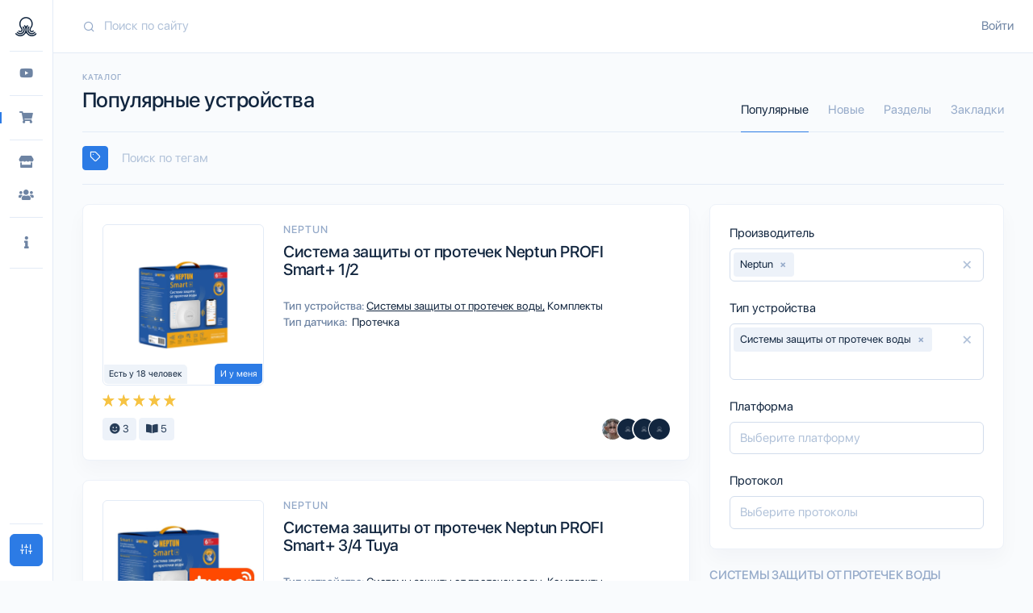

--- FILE ---
content_type: text/html; charset=utf-8
request_url: https://sprut.ai/catalog?tags=Neptun,%D0%A1%D0%B8%D1%81%D1%82%D0%B5%D0%BC%D1%8B%20%D0%B7%D0%B0%D1%89%D0%B8%D1%82%D1%8B%20%D0%BE%D1%82%20%D0%BF%D1%80%D0%BE%D1%82%D0%B5%D1%87%D0%B5%D0%BA%20%D0%B2%D0%BE%D0%B4%D1%8B
body_size: 80016
content:
<!doctype html>
<html data-n-head-ssr lang="ru" data-n-head="%7B%22lang%22:%7B%22ssr%22:%22ru%22%7D%7D">
  <head >
    <title>Каталог устройств - Sprut.AI</title><meta data-n-head="ssr" name="viewport" content="width=device-width, initial-scale=1.0, maximum-scale=1.0, user-scalable=no"><meta data-n-head="ssr" name="msapplication-TileColor" content="#12263F"><meta data-n-head="ssr" name="msapplication-config" content="/icons/browserconfig.xml"><meta data-n-head="ssr" name="theme-color" content="#12263F"><meta data-n-head="ssr" name="viewport" content="width=device-width, initial-scale=1.0, maximum-scale=1.0, user-scalable=no"><meta data-n-head="ssr" data-hid="yandex-verification" name="yandex-verification" content="a19bf80a24a569ae"><meta data-n-head="ssr" name="msapplication-TileColor" content="#12263F"><meta data-n-head="ssr" name="msapplication-config" content="/icons/browserconfig.xml"><meta data-n-head="ssr" name="theme-color" content="#12263F"><meta data-n-head="ssr" data-hid="mobile-web-app-capable" name="mobile-web-app-capable" content="yes"><meta data-n-head="ssr" data-hid="apple-mobile-web-app-capable" name="apple-mobile-web-app-capable" content="yes"><meta data-n-head="ssr" data-hid="apple-mobile-web-app-status-bar-style" name="apple-mobile-web-app-status-bar-style" content="black-translucent"><meta data-n-head="ssr" data-hid="apple-mobile-web-app-title" name="apple-mobile-web-app-title" content="Sprut.ai"><meta data-n-head="ssr" data-hid="og:type" name="og:type" property="og:type" content="website"><meta data-n-head="ssr" data-hid="charset" charset="utf-8"><meta data-n-head="ssr" data-hid="lang" lang="ru"><meta data-n-head="ssr" data-hid="language" language="Russian"><meta data-n-head="ssr" data-hid="name" key="name" property="name" name="name" content="Sprut.AI"><meta data-n-head="ssr" data-hid="description" key="description" property="description" name="description" content="Все об умных домах"><meta data-n-head="ssr" data-hid="keywords" key="keywords" property="keywords" name="keywords" content="Умный дом,Apple HomeKit,Google Home"><meta data-n-head="ssr" data-hid="og:site_name" key="og:site_name" property="og:site_name" name="og:site_name" content="Sprut.AI"><meta data-n-head="ssr" data-hid="og:title" key="og:title" property="og:title" name="og:title" content="Каталог устройств - Sprut.AI"><meta data-n-head="ssr" data-hid="og:description" key="og:description" property="og:description" name="og:description" content="Все об умных домах"><meta data-n-head="ssr" data-hid="og:locale" key="og:locale" property="og:locale" name="og:locale" content="ru"><meta data-n-head="ssr" data-hid="og:image" key="og:image" property="og:image" name="og:image" content="https://sprut.ai/images/logo/1200x630.jpg"><meta data-n-head="ssr" data-hid="og:image:width" key="og:image:width" property="og:image:width" name="og:image:width" content="1200"><meta data-n-head="ssr" data-hid="og:image:height" key="og:image:height" property="og:image:height" name="og:image:height" content="630"><meta data-n-head="ssr" data-hid="og:image:alt" key="og:image:alt" property="og:image:alt" name="og:image:alt" content="Sprut.AI - Умный дом"><base href="/"><link data-n-head="ssr" href="https://mc.yandex.ru/metrika/tag.js" rel="preload" as="script"><link data-n-head="ssr" rel="apple-touch-icon" sizes="180x180" href="/icons/apple-touch-icon.png"><link data-n-head="ssr" rel="icon" type="image/png" sizes="32x32" href="/icons/favicon-32x32.png"><link data-n-head="ssr" rel="icon" type="image/png" sizes="16x16" href="/icons/favicon-16x16.png"><link data-n-head="ssr" href="/icons/safari-pinned-tab.svg" color="#12263F"><link data-n-head="ssr" rel="shortcut icon" href="/icons/favicon.ico"><link data-n-head="ssr" data-hid="shortcut-icon" rel="shortcut icon" href="/_nuxt/icons/icon_64x64.b34f23.png"><link data-n-head="ssr" data-hid="apple-touch-icon" rel="apple-touch-icon" href="/_nuxt/icons/icon_512x512.b34f23.png" sizes="512x512"><link data-n-head="ssr" href="/_nuxt/icons/splash_iphonese_640x1136.b34f23.png" media="(device-width: 320px) and (device-height: 568px) and (-webkit-device-pixel-ratio: 2)" rel="apple-touch-startup-image" data-hid="apple-touch-startup-image-iphonese"><link data-n-head="ssr" href="/_nuxt/icons/splash_iphone6_50x1334.b34f23.png" media="(device-width: 375px) and (device-height: 667px) and (-webkit-device-pixel-ratio: 2)" rel="apple-touch-startup-image" data-hid="apple-touch-startup-image-iphone6"><link data-n-head="ssr" href="/_nuxt/icons/splash_iphoneplus_1080x1920.b34f23.png" media="(device-width: 621px) and (device-height: 1104px) and (-webkit-device-pixel-ratio: 3)" rel="apple-touch-startup-image" data-hid="apple-touch-startup-image-iphoneplus"><link data-n-head="ssr" href="/_nuxt/icons/splash_iphonex_1125x2436.b34f23.png" media="(device-width: 375px) and (device-height: 812px) and (-webkit-device-pixel-ratio: 3)" rel="apple-touch-startup-image" data-hid="apple-touch-startup-image-iphonex"><link data-n-head="ssr" href="/_nuxt/icons/splash_iphonexr_828x1792.b34f23.png" media="(device-width: 414px) and (device-height: 896px) and (-webkit-device-pixel-ratio: 2)" rel="apple-touch-startup-image" data-hid="apple-touch-startup-image-iphonexr"><link data-n-head="ssr" href="/_nuxt/icons/splash_iphonexsmax_1242x2688.b34f23.png" media="(device-width: 414px) and (device-height: 896px) and (-webkit-device-pixel-ratio: 3)" rel="apple-touch-startup-image" data-hid="apple-touch-startup-image-iphonexsmax"><link data-n-head="ssr" href="/_nuxt/icons/splash_ipad_1536x2048.b34f23.png" media="(device-width: 768px) and (device-height: 1024px) and (-webkit-device-pixel-ratio: 2)" rel="apple-touch-startup-image" data-hid="apple-touch-startup-image-ipad"><link data-n-head="ssr" media="(device-width: 834px) and (device-height: 1112px) and (-webkit-device-pixel-ratio: 2)" rel="apple-touch-startup-image" data-hid="apple-touch-startup-image-ipadpro1"><link data-n-head="ssr" media="(device-width: 834px) and (device-height: 1194px) and (-webkit-device-pixel-ratio: 2)" rel="apple-touch-startup-image" data-hid="apple-touch-startup-image-ipadpro2"><link data-n-head="ssr" media="(device-width: 1024px) and (device-height: 1366px) and (-webkit-device-pixel-ratio: 2)" rel="apple-touch-startup-image" data-hid="apple-touch-startup-image-ipadpro3"><link data-n-head="ssr" rel="manifest" href="/_nuxt/manifest.9306d994.json" data-hid="manifest"><link data-n-head="ssr" data-hid="canonical" rel="canonical" href="https://sprut.ai/catalog"><script data-n-head="ssr" src="https://appleid.cdn-apple.com/appleauth/static/jsapi/appleid/1/en_US/appleid.auth.js"></script><script data-n-head="ssr" src="https://appleid.cdn-apple.com/appleauth/static/jsapi/appleid/1/en_US/appleid.auth.js"></script><link rel="preload" href="/_nuxt/b186875.js" as="script"><link rel="preload" href="/_nuxt/795ffcf.js" as="script"><link rel="preload" href="/_nuxt/vendors/app.90a2793.css" as="style"><link rel="preload" href="/_nuxt/a038979.js" as="script"><link rel="preload" href="/_nuxt/app.c08737e.css" as="style"><link rel="preload" href="/_nuxt/45bbfc4.js" as="script"><link rel="preload" href="/_nuxt/layouts/default.67d3e86.css" as="style"><link rel="preload" href="/_nuxt/619f789.js" as="script"><link rel="preload" href="/_nuxt/pages/catalog/index.20af936.css" as="style"><link rel="preload" href="/_nuxt/6ef70af.js" as="script"><link rel="preload" href="/_nuxt/17cb812.js" as="script"><link rel="preload" href="/_nuxt/pages/catalog/_category/_subcategory/index/pages/catalog/collection/_slug/index/pages/catalog/favori/525c323e.8671b06.css" as="style"><link rel="preload" href="/_nuxt/fa86a43.js" as="script"><link rel="preload" href="/_nuxt/pages/catalog/_category/_subcategory/index/pages/catalog/collection/_slug/index/pages/catalog/favori/7a263bc9.a73a952.css" as="style"><link rel="preload" href="/_nuxt/e40093e.js" as="script"><link rel="preload" href="/_nuxt/pages/catalog/_category/_subcategory/index/pages/catalog/collection/_slug/index/pages/catalog/favori/125bf9ad.f7dd220.css" as="style"><link rel="preload" href="/_nuxt/4b1a663.js" as="script"><link rel="stylesheet" href="/_nuxt/vendors/app.90a2793.css"><link rel="stylesheet" href="/_nuxt/app.c08737e.css"><link rel="stylesheet" href="/_nuxt/layouts/default.67d3e86.css"><link rel="stylesheet" href="/_nuxt/pages/catalog/index.20af936.css"><link rel="stylesheet" href="/_nuxt/pages/catalog/_category/_subcategory/index/pages/catalog/collection/_slug/index/pages/catalog/favori/525c323e.8671b06.css"><link rel="stylesheet" href="/_nuxt/pages/catalog/_category/_subcategory/index/pages/catalog/collection/_slug/index/pages/catalog/favori/7a263bc9.a73a952.css"><link rel="stylesheet" href="/_nuxt/pages/catalog/_category/_subcategory/index/pages/catalog/collection/_slug/index/pages/catalog/favori/125bf9ad.f7dd220.css">
  </head>
  <body >
    <script data-n-head="ssr" data-hid="nuxt-color-mode-script" data-pbody="true">!function(){"use strict";var e=window,s=document,o=s.documentElement,a=["dark","light"],t=window.localStorage.getItem("nuxt-color-mode")||"light",c="system"===t?l():t,i=s.body.getAttribute("data-color-mode-forced");function r(e){var s=""+e+"-mode";o.classList?o.classList.add(s):o.className+=" "+s}function n(s){return e.matchMedia("(prefers-color-scheme"+s+")")}function l(){if(e.matchMedia&&"not all"!==n("").media)for(var s of a)if(n(":"+s).matches)return s;return"light"}i&&(c=i),r(c),e["__NUXT_COLOR_MODE__"]={preference:t,value:c,getColorScheme:l,addClass:r,removeClass:function(e){var s=""+e+"-mode";o.classList?o.classList.remove(s):o.className=o.className.replace(new RegExp(s,"g"),"")}}}();
</script><div data-server-rendered="true" id="__nuxt"><div id="__layout"><div><!----> <div id="modalTheme" tabindex="-1" role="dialog" aria-hidden="true" class="modal fade fixed-right"><div role="document" class="modal-dialog modal-dialog-vertical"><form class="modal-content"><div class="modal-body"><button data-dismiss="modal" type="button" class="btn close btn-link"><span aria-hidden="true">×</span></button> <div class="text-center"><img src="/images/stickers/sprut_sticker_2.png" class="img-fluid mb-3"></div> <h2 class="text-center mt-2 mb-2">
                    Настройте свой вид
                </h2> <hr class="mb-4"> <h4 class="mb-1">
                    Цветовая схема
                </h4> <p class="small text-muted mb-3">
                    Выберите удобную для вас схему
                </p> <div class="d-flex mb-4"><button data-dismiss="modal" type="button" class="btn col mr-2 btn-primary"><i class="fe fe-sun mr-2"></i>
                        Светлая
                    </button> <button data-dismiss="modal" type="button" class="btn col btn-white"><i class="fe fe-moon mr-2"></i>
                        Темная
                    </button></div> <!----> <!----> <!----></div></form></div></div> <nav id="sidebarSmall" class="navbar navbar-vertical navbar-vertical-sm fixed-left sticky-top navbar-expand-md navbar-light"><div class="container-fluid"><button id="menu-toggle" type="button" data-toggle="collapse" data-target="#sidebarSmallCollapse" aria-controls="sidebarSmallCollapse" aria-expanded="false" aria-label="Toggle navigation" class="navbar-toggler"><span class="navbar-toggler-icon"></span></button> <div class="navbar-brand"><button type="button" class="btn p-0 btn-link"><img src="images/svg/logo/logo_light.svg" class="navbar-brand-img mx-auto"></button></div> <div class="navbar-user d-md-none"><div class="mr-md-n3"><a href="/user/signin">
            Войти
        </a></div></div> <div id="sidebarSmallCollapse" class="collapse navbar-collapse"><div class="mt-4 mb-3 d-md-none"><div class="input-group input-group-rounded input-group-merge"><input type="search" placeholder="Поиск по сайту" enterkeyhint="search" aria-label="Search" value="" class="form-control form-control-rounded form-control-prepended"> <div class="input-group-prepend"><div class="input-group-text"><span class="fe fe-search"></span></div></div></div></div> <hr class="navbar-divider d-none d-md-block mt-0 mb-3"> <div><!----> <!----><!----> <!----><ul class="navbar-nav sidebar-navigation-navbar"><li class="nav-item" title="Обзоры"><div class="nav-link pt-1 pb-1"><button type="button" class="btn pt-0 pb-0 pl-0 pl-md-3 btn-link"><span class="icon"><i class="fab fa-youtube"></i></span> <span class="d-md-none">Обзоры</span></button></div></li></ul> <!----><!----> <hr class="navbar-divider my-3"><ul class="navbar-nav sidebar-navigation-navbar"><li class="nav-item" title="Каталог"><div class="nav-link pt-1 pb-1 active"><button type="button" class="btn pt-0 pb-0 pl-0 pl-md-3 btn-link"><span class="icon"><i class="fas fa-shopping-cart"></i></span> <span class="d-md-none">Каталог</span></button></div></li></ul> <!----><!----> <hr class="navbar-divider my-3"><ul class="navbar-nav sidebar-navigation-navbar"><li class="nav-item" title="Магазины"><div class="nav-link pt-1 pb-1"><button type="button" class="btn pt-0 pb-0 pl-0 pl-md-3 btn-link"><span class="icon"><i class="fas fa-store"></i></span> <span class="d-md-none">Магазины</span></button></div></li></ul> <!----><ul class="navbar-nav sidebar-navigation-navbar"><li class="nav-item" title="Интеграторы"><div class="nav-link pt-1 pb-1"><button type="button" class="btn pt-0 pb-0 pl-0 pl-md-3 btn-link"><span class="icon"><i class="fas fa-users"></i></span> <span class="d-md-none">Интеграторы</span></button></div></li></ul> <!----><!----> <hr class="navbar-divider my-3"><ul class="navbar-nav sidebar-navigation-navbar"><li class="nav-item dropright" title="Информация"><a id="sidebar_info" href="#" data-toggle="dropdown" role="button" aria-haspopup="true" aria-expanded="false" class="nav-link dropdown-toggle"><span class="icon"><i class="fas fa-info"></i></span> <span class="d-md-none">Информация</span></a> <!----> <ul aria-labelledby="sidebar_info" class="dropdown-menu"><li class="dropdown-header d-none d-md-block"><h6 class="text-uppercase mb-0">
                        Информация
                    </h6></li> <li><button type="button" class="btn dropdown-item btn-secondary">
                            Telegram чаты
                        </button></li><li><button type="button" class="btn dropdown-item btn-secondary">
                            Команда
                        </button></li></ul></li></ul> <!----><!----> <hr class="navbar-divider my-3"><!----> <!----></div> <div class="mt-auto"></div> <hr class="navbar-divider my-3"> <div data-original-title="Настройки" class="mb-2"><a data-toggle="modal" href="#modalTheme" target="_self" class="btn btn-primary btn-block"><i class="fe fe-sliders"></i> <span class="d-md-none ml-2">
                        Настройки
                    </span></a></div></div></div></nav> <div class="main-content"><nav id="topbar" class="navbar navbar-expand-md navbar-light sticky-top d-none d-md-flex"><div class="container-fluid"><div class="search-topbar mr-4 d-none d-md-flex flex-1"><div class="input-group input-group-flush input-group-merge"><input type="search" enterkeyhint="search" placeholder="Поиск по сайту" value="" class="form-control form-control-prepended search"> <div class="input-group-prepend"><div class="input-group-text"><i class="icon fe fe-search"></i></div></div> <div class="dropdown-menu dropdown-menu-card"><hr class="m-0"> <div class="card-body"><!----></div></div></div></div> <div class="navbar-user"><div class="mr-md-n3"><a href="/user/signin">
            Войти
        </a></div></div></div></nav> <div class="content"><div class="container-fluid pb-4"><div data-fetch-key="0" class="catalog"><div class="catalog-header header mb-1"><div class="header-body"><div class="row align-items-end"><div class="col"><h6 class="header-pretitle">
                    Каталог
                </h6> <h1 class="header-title d-inline-block">
                        Популярные устройства
                    </h1> <div class="d-inline-block"><div><!----></div></div></div> <div class="col-auto col"><div><a data-toggle="modal" href="#modalFilter" target="_self" class="btn btn-block d-block d-lg-none btn-primary"><i class="fas fa-filter"></i></a></div></div> <div class="col-12 col-md-auto col"><ul class="nav nav-tabs header-tabs"><li class="nav-item"><a href="/catalog" target="_self" class="nav-link active">
                        Популярные
                    </a></li> <li class="nav-item"><a href="/catalog/newest" target="_self" class="nav-link">
                        Новые
                    </a></li> <li class="nav-item"><a href="/catalog/section" target="_self" class="nav-link">
                        Разделы
                    </a></li> <li class="nav-item"><a href="/catalog/favorite" target="_self" class="nav-link">
                        Закладки
                    </a></li></ul></div></div></div></div> <div class="mt-3 mb-4"><div class="catalog-search"><div role="group" class="input-group input-group-flush input-group-merge"><div class="input-group-prepend"><button title="Включить поиск по тексту" type="button" class="btn switch btn-primary btn-sm"><span class="fe fe-tag"></span></button></div> <div class="b-form-select2 form-control-prepended search"><select multiple="multiple" class="custom-select select2-hidden-accessible"><option value=" Интеллектуальный объезд препятствий">
                 Интеллектуальный объезд препятствий
            </option><option value="1-Wire">
                1-Wire
            </option><option value="10 сек">
                10 сек
            </option><option value="10 сек нажатие">
                10 сек нажатие
            </option><option value="10 сек сброс, 1 кратное для спаривания">
                10 сек сброс, 1 кратное для спаривания
            </option><option value="1280 x 960">
                1280 x 960
            </option><option value="1280 × 720 (HD Ready)">
                1280 × 720 (HD Ready)
            </option><option value="1344 × 1344">
                1344 × 1344
            </option><option value="14-ти канальное">
                14-ти канальное
            </option><option value="1920 × 1080 (Full HD)">
                1920 × 1080 (Full HD)
            </option><option value="2*AA">
                2*AA
            </option><option value="2*AAА">
                2*AAА
            </option><option value="2*CR123">
                2*CR123
            </option><option value="2*CR2032">
                2*CR2032
            </option><option value="2.4 ггц">
                2.4 ггц
            </option><option value="20 сек">
                20 сек
            </option><option value="20 сек нажатие, после 2-й клик">
                20 сек нажатие, после 2-й клик
            </option><option value="2048 × 1536">
                2048 × 1536
            </option><option value="2304 * 1296 (2К)">
                2304 * 1296 (2К)
            </option><option value="2560 × 1440">
                2560 × 1440
            </option><option value="2560 × 1920">
                2560 × 1920
            </option><option value="2688 × 1520">
                2688 × 1520
            </option><option value="2N">
                2N
            </option><option value="2N">
                2N
            </option><option value="3 кратное нажатие">
                3 кратное нажатие
            </option><option value="3*AA">
                3*AA
            </option><option value="3*AAA">
                3*AAA
            </option><option value="3*LR1">
                3*LR1
            </option><option value="3.0">
                3.0
            </option><option value="30 сек">
                30 сек
            </option><option value="3072 × 2048">
                3072 × 2048
            </option><option value="352">
                352
            </option><option value="360">
                360
            </option><option value="3840 × 2160 (4K)">
                3840 × 2160 (4K)
            </option><option value="4*AA">
                4*AA
            </option><option value="4*AAA">
                4*AAA
            </option><option value="4*CR123A">
                4*CR123A
            </option><option value="433">
                433
            </option><option value="5 ггц">
                5 ггц
            </option><option value="5 кратное нажатие">
                5 кратное нажатие
            </option><option value="5 сек нажатие">
                5 сек нажатие
            </option><option value="6 кратное нажатие">
                6 кратное нажатие
            </option><option value="60 сек">
                60 сек
            </option><option value="70mai">
                70mai
            </option><option value="8*AA">
                8*AA
            </option><option value="802.1X">
                802.1X
            </option><option value="8H">
                8H
            </option><option value="A-OK">
                A-OK
            </option><option value="A19">
                A19
            </option><option value="A60">
                A60
            </option><option value="AA">
                AA
            </option><option value="AAA">
                AAA
            </option><option value="ABB">
                ABB
            </option><option value="ABUS">
                ABUS
            </option><option value="ACMELEC">
                ACMELEC
            </option><option value="AEON">
                AEON
            </option><option value="AG-Security">
                AG-Security
            </option><option value="AIRBURG">
                AIRBURG
            </option><option value="ALLOYSEED">
                ALLOYSEED
            </option><option value="ALUTRON">
                ALUTRON
            </option><option value="ALZLZLAC">
                ALZLZLAC
            </option><option value="AMOLED">
                AMOLED
            </option><option value="APWIKOGER">
                APWIKOGER
            </option><option value="AQI">
                AQI
            </option><option value="ARLO">
                ARLO
            </option><option value="ARP">
                ARP
            </option><option value="ASTRALUCE">
                ASTRALUCE
            </option><option value="ATAG">
                ATAG
            </option><option value="ATELE">
                ATELE
            </option><option value="ATHOM">
                ATHOM
            </option><option value="ATMT">
                ATMT
            </option><option value="ATcomm">
                ATcomm
            </option><option value="AUX">
                AUX
            </option><option value="AVOIR">
                AVOIR
            </option><option value="AXIS">
                AXIS
            </option><option value="Abode">
                Abode
            </option><option value="Accesstyle">
                Accesstyle
            </option><option value="AduroSmart">
                AduroSmart
            </option><option value="Aeotec">
                Aeotec
            </option><option value="Aessy">
                Aessy
            </option><option value="Air Mate">
                Air Mate
            </option><option value="AirMate">
                AirMate
            </option><option value="AirPlay 2">
                AirPlay 2
            </option><option value="Airam">
                Airam
            </option><option value="AllbeAI">
                AllbeAI
            </option><option value="Alpine">
                Alpine
            </option><option value="Alutech">
                Alutech
            </option><option value="Amazon">
                Amazon
            </option><option value="Amazon Alexa">
                Amazon Alexa
            </option><option value="Ambi Labs">
                Ambi Labs
            </option><option value="Amcrest">
                Amcrest
            </option><option value="Anchor by Panasonic">
                Anchor by Panasonic
            </option><option value="Android">
                Android
            </option><option value="Apple">
                Apple
            </option><option value="Apple HomeKit">
                Apple HomeKit
            </option><option value="Aqara">
                Aqara
            </option><option value="Aqara Home">
                Aqara Home
            </option><option value="Arduino">
                Arduino
            </option><option value="Ariston">
                Ariston
            </option><option value="Arlight">
                Arlight
            </option><option value="Arumny">
                Arumny
            </option><option value="Asus">
                Asus
            </option><option value="Athom Homey">
                Athom Homey
            </option><option value="AthomHomey">
                AthomHomey
            </option><option value="Aubess">
                Aubess
            </option><option value="August">
                August
            </option><option value="Auktion">
                Auktion
            </option><option value="Aurora Lighting">
                Aurora Lighting
            </option><option value="Avatto">
                Avatto
            </option><option value="Avia">
                Avia
            </option><option value="B22">
                B22
            </option><option value="B40">
                B40
            </option><option value="BMAD">
                BMAD
            </option><option value="BONDA">
                BONDA
            </option><option value="BORUIDAPLS">
                BORUIDAPLS
            </option><option value="BOSCH">
                BOSCH
            </option><option value="BR30">
                BR30
            </option><option value="BSEED">
                BSEED
            </option><option value="BTF-LIGHTING">
                BTF-LIGHTING
            </option><option value="BTicino">
                BTicino
            </option><option value="Bacchus">
                Bacchus
            </option><option value="Ballu">
                Ballu
            </option><option value="Bandi">
                Bandi
            </option><option value="BaoMi">
                BaoMi
            </option><option value="Basalte">
                Basalte
            </option><option value="Baseus">
                Baseus
            </option><option value="BeeMoto">
                BeeMoto
            </option><option value="BeeSwitch">
                BeeSwitch
            </option><option value="Beiang">
                Beiang
            </option><option value="Benexmart">
                Benexmart
            </option><option value="Beward">
                Beward
            </option><option value="Bilisty">
                Bilisty
            </option><option value="Bingoelec">
                Bingoelec
            </option><option value="BioFamily">
                BioFamily
            </option><option value="Bitron">
                Bitron
            </option><option value="Blaupunkt">
                Blaupunkt
            </option><option value="Blitzwolf">
                Blitzwolf
            </option><option value="Bluetooth ">
                Bluetooth 
            </option><option value="Bluetooth mesh">
                Bluetooth mesh
            </option><option value="Boavision">
                Boavision
            </option><option value="Bonjour">
                Bonjour
            </option><option value="Booox">
                Booox
            </option><option value="Brasil">
                Brasil
            </option><option value="BridgeLUX">
                BridgeLUX
            </option><option value="Broadlink">
                Broadlink
            </option><option value="Bryant">
                Bryant
            </option><option value="Bubendorff">
                Bubendorff
            </option><option value="Busch-Jaeger">
                Busch-Jaeger
            </option><option value="C by GE">
                C by GE
            </option><option value="CCT (Цветовая температура)">
                CCT (Цветовая температура)
            </option><option value="CENFAYA">
                CENFAYA
            </option><option value="CHNAITEKE">
                CHNAITEKE
            </option><option value="CINLINELE">
                CINLINELE
            </option><option value="CLOUDRAKER">
                CLOUDRAKER
            </option><option value="CN">
                CN
            </option><option value="CR Smart Home">
                CR Smart Home
            </option><option value="CR123A">
                CR123A
            </option><option value="CR14250">
                CR14250
            </option><option value="CR1632">
                CR1632
            </option><option value="CR17335">
                CR17335
            </option><option value="CR2">
                CR2
            </option><option value="CR2025">
                CR2025
            </option><option value="CR2032">
                CR2032
            </option><option value="CR2042">
                CR2042
            </option><option value="CR2450">
                CR2450
            </option><option value="CREE">
                CREE
            </option><option value="CRMCR">
                CRMCR
            </option><option value="CUBE">
                CUBE
            </option><option value="Calex">
                Calex
            </option><option value="Canary">
                Canary
            </option><option value="Carrier">
                Carrier
            </option><option value="Caseta">
                Caseta
            </option><option value="Centralite">
                Centralite
            </option><option value="Chanitex">
                Chanitex
            </option><option value="Cityron">
                Cityron
            </option><option value="ClearGrass">
                ClearGrass
            </option><option value="Climax">
                Climax
            </option><option value="CoKiing">
                CoKiing
            </option><option value="CoRui">
                CoRui
            </option><option value="Coin">
                Coin
            </option><option value="Cokit">
                Cokit
            </option><option value="Commercial Electric">
                Commercial Electric
            </option><option value="Connect Home">
                Connect Home
            </option><option value="ConnectSense">
                ConnectSense
            </option><option value="Continental">
                Continental
            </option><option value="Coolcam">
                Coolcam
            </option><option value="Coswall">
                Coswall
            </option><option value="Coway">
                Coway
            </option><option value="Crestron">
                Crestron
            </option><option value="D-link">
                D-link
            </option><option value="DDNS">
                DDNS
            </option><option value="DEFARO">
                DEFARO
            </option><option value="DEXP">
                DEXP
            </option><option value="DHCP">
                DHCP
            </option><option value="DIY компоненты">
                DIY компоненты
            </option><option value="DIY&amp;Zi">
                DIY&amp;Zi
            </option><option value="DNS">
                DNS
            </option><option value="DOHome">
                DOHome
            </option><option value="DOOYA">
                DOOYA
            </option><option value="DSC">
                DSC
            </option><option value="DUN">
                DUN
            </option><option value="DVR">
                DVR
            </option><option value="Dahua">
                Dahua
            </option><option value="Danalock">
                Danalock
            </option><option value="Danfoss">
                Danfoss
            </option><option value="Dauerhaft">
                Dauerhaft
            </option><option value="Dawon DNS">
                Dawon DNS
            </option><option value="DeLonghi">
                DeLonghi
            </option><option value="Deerma">
                Deerma
            </option><option value="Dessmann">
                Dessmann
            </option><option value="Develco">
                Develco
            </option><option value="Devolo">
                Devolo
            </option><option value="Dibea">
                Dibea
            </option><option value="Digi">
                Digi
            </option><option value="Dimi">
                Dimi
            </option><option value="Domoticz">
                Domoticz
            </option><option value="Dorlink">
                Dorlink
            </option><option value="Dreame">
                Dreame
            </option><option value="Drivent">
                Drivent
            </option><option value="E12">
                E12
            </option><option value="E14">
                E14
            </option><option value="E26">
                E26
            </option><option value="E27">
                E27
            </option><option value="EARUELETRIC">
                EARUELETRIC
            </option><option value="ECOdim">
                ECOdim
            </option><option value="EDP">
                EDP
            </option><option value="EGLO">
                EGLO
            </option><option value="EJLINK">
                EJLINK
            </option><option value="EKFgroup">
                EKFgroup
            </option><option value="ELCO">
                ELCO
            </option><option value="ELECTRICAL">
                ELECTRICAL
            </option><option value="ELECTSMART">
                ELECTSMART
            </option><option value="ELElabs">
                ELElabs
            </option><option value="ELKO">
                ELKO
            </option><option value="ENGO">
                ENGO
            </option><option value="EQ-3">
                EQ-3
            </option><option value="ERDU">
                ERDU
            </option><option value="ESP8266/8285/32">
                ESP8266/8285/32
            </option><option value="ESPHome">
                ESPHome
            </option><option value="ETOP">
                ETOP
            </option><option value="EU">
                EU
            </option><option value="Earykong">
                Earykong
            </option><option value="EasyTech">
                EasyTech
            </option><option value="EasyTech">
                EasyTech
            </option><option value="EcoSmart">
                EcoSmart
            </option><option value="Ecobee">
                Ecobee
            </option><option value="Elari">
                Elari
            </option><option value="Electrolux">
                Electrolux
            </option><option value="Elivco">
                Elivco
            </option><option value="Eltex">
                Eltex
            </option><option value="Emos">
                Emos
            </option><option value="EnOcean">
                EnOcean
            </option><option value="Enbrighten">
                Enbrighten
            </option><option value="Ensystec">
                Ensystec
            </option><option value="Espressif Systems">
                Espressif Systems
            </option><option value="Essentials">
                Essentials
            </option><option value="Ethernet">
                Ethernet
            </option><option value="Eton">
                Eton
            </option><option value="Eurotronic">
                Eurotronic
            </option><option value="Eurotronics">
                Eurotronics
            </option><option value="Eve">
                Eve
            </option><option value="Everspring">
                Everspring
            </option><option value="Excellux">
                Excellux
            </option><option value="Ezviz">
                Ezviz
            </option><option value="Ezviz Cloud">
                Ezviz Cloud
            </option><option value="FGHGF">
                FGHGF
            </option><option value="FLAIR">
                FLAIR
            </option><option value="FREEBEAM">
                FREEBEAM
            </option><option value="FTP">
                FTP
            </option><option value="FUJIHOME">
                FUJIHOME
            </option><option value="Fan Xiaoer">
                Fan Xiaoer
            </option><option value="Fantem">
                Fantem
            </option><option value="Feibit">
                Feibit
            </option><option value="Feit Electric">
                Feit Electric
            </option><option value="Ferguson">
                Ferguson
            </option><option value="Fibaro">
                Fibaro
            </option><option value="ForesT">
                ForesT
            </option><option value="Foria">
                Foria
            </option><option value="Formovie">
                Formovie
            </option><option value="FrankEver">
                FrankEver
            </option><option value="Freedompro">
                Freedompro
            </option><option value="Friday">
                Friday
            </option><option value="GARDENA">
                GARDENA
            </option><option value="GDKES">
                GDKES
            </option><option value="GDVONE">
                GDVONE
            </option><option value="GE">
                GE
            </option><option value="GIRIER">
                GIRIER
            </option><option value="GMY Smart Bulb">
                GMY Smart Bulb
            </option><option value="GPRS/GSM">
                GPRS/GSM
            </option><option value="GPS">
                GPS
            </option><option value="GS">
                GS
            </option><option value="GTD IOT Technology">
                GTD IOT Technology
            </option><option value="GU10">
                GU10
            </option><option value="GU5.3">
                GU5.3
            </option><option value="GX53">
                GX53
            </option><option value="GeLmer">
                GeLmer
            </option><option value="Gidrolock">
                Gidrolock
            </option><option value="Gidrolok ">
                Gidrolok 
            </option><option value="Giexperience">
                Giexperience
            </option><option value="Gira">
                Gira
            </option><option value="Gledopto">
                Gledopto
            </option><option value="Global Caché">
                Global Caché
            </option><option value="Glomarket">
                Glomarket
            </option><option value="Google">
                Google
            </option><option value="Google Home">
                Google Home
            </option><option value="Gosund">
                Gosund
            </option><option value="Gree">
                Gree
            </option><option value="Green Power">
                Green Power
            </option><option value="GreenWave">
                GreenWave
            </option><option value="H.264">
                H.264
            </option><option value="H.264+">
                H.264+
            </option><option value="H.265">
                H.265
            </option><option value="H.265+">
                H.265+
            </option><option value="HIMOJO">
                HIMOJO
            </option><option value="HIPER">
                HIPER
            </option><option value="HIRMXY">
                HIRMXY
            </option><option value="HOBEIAN">
                HOBEIAN
            </option><option value="HOMMYN">
                HOMMYN
            </option><option value="HORNBACH">
                HORNBACH
            </option><option value="HTTP">
                HTTP
            </option><option value="HTTPS">
                HTTPS
            </option><option value="HUALAI">
                HUALAI
            </option><option value="HUAWEI">
                HUAWEI
            </option><option value="HUIZUO">
                HUIZUO
            </option><option value="Haier">
                Haier
            </option><option value="Hampton Bay">
                Hampton Bay
            </option><option value="Hank">
                Hank
            </option><option value="HaveDeer">
                HaveDeer
            </option><option value="Heatcold">
                Heatcold
            </option><option value="Heatit">
                Heatit
            </option><option value="Heatmiser">
                Heatmiser
            </option><option value="Heiman">
                Heiman
            </option><option value="Hej">
                Hej
            </option><option value="Heltun">
                Heltun
            </option><option value="Hi Techouse">
                Hi Techouse
            </option><option value="Hikvision">
                Hikvision
            </option><option value="Hive">
                Hive
            </option><option value="Home Assistant">
                Home Assistant
            </option><option value="HomeCenter">
                HomeCenter
            </option><option value="HomeRun">
                HomeRun
            </option><option value="Homebata">
                Homebata
            </option><option value="Homebridge">
                Homebridge
            </option><option value="Homesense">
                Homesense
            </option><option value="Honeywell">
                Honeywell
            </option><option value="Honyar">
                Honyar
            </option><option value="Hoto">
                Hoto
            </option><option value="Huanso">
                Huanso
            </option><option value="Hunter">
                Hunter
            </option><option value="Hunter Douglas">
                Hunter Douglas
            </option><option value="Hunter Industries">
                Hunter Industries
            </option><option value="ICMP">
                ICMP
            </option><option value="IFTTT">
                IFTTT
            </option><option value="IGMP">
                IGMP
            </option><option value="IHOMECAM">
                IHOMECAM
            </option><option value="IKEA">
                IKEA
            </option><option value="IMAQLIQ">
                IMAQLIQ
            </option><option value="IMI">
                IMI
            </option><option value="IMILAB">
                IMILAB
            </option><option value="INTELLIGENT">
                INTELLIGENT
            </option><option value="IP Камера">
                IP Камера
            </option><option value="IPv4/v6">
                IPv4/v6
            </option><option value="IPv6">
                IPv6
            </option><option value="IR">
                IR
            </option><option value="IR пульты">
                IR пульты
            </option><option value="ITEAD">
                ITEAD
            </option><option value="ITELMA">
                ITELMA
            </option><option value="Iluminize">
                Iluminize
            </option><option value="Immax">
                Immax
            </option><option value="Insta">
                Insta
            </option><option value="Insteon">
                Insteon
            </option><option value="Irbis">
                Irbis
            </option><option value="Iridium">
                Iridium
            </option><option value="Iris">
                Iris
            </option><option value="IsmartGate">
                IsmartGate
            </option><option value="JAM">
                JAM
            </option><option value="JBL">
                JBL
            </option><option value="JIAWEN">
                JIAWEN
            </option><option value="JISIM">
                JISIM
            </option><option value="JetHome">
                JetHome
            </option><option value="Jiawen">
                Jiawen
            </option><option value="Jung">
                Jung
            </option><option value="Justree">
                Justree
            </option><option value="Jya">
                Jya
            </option><option value="KEENTECH">
                KEENTECH
            </option><option value="KKMOON">
                KKMOON
            </option><option value="KMPCIL">
                KMPCIL
            </option><option value="KOJIMA">
                KOJIMA
            </option><option value="KOTUMY">
                KOTUMY
            </option><option value="KTNNKG">
                KTNNKG
            </option><option value="Kaiterra">
                Kaiterra
            </option><option value="Kasa Smart">
                Kasa Smart
            </option><option value="Kayesmart">
                Kayesmart
            </option><option value="Kedia">
                Kedia
            </option><option value="Keen Home">
                Keen Home
            </option><option value="Kezhangmen">
                Kezhangmen
            </option><option value="Kidde">
                Kidde
            </option><option value="Kohler">
                Kohler
            </option><option value="Konke">
                Konke
            </option><option value="Koogeek">
                Koogeek
            </option><option value="Ksentry Electronics">
                Ksentry Electronics
            </option><option value="Kwikset">
                Kwikset
            </option><option value="Kyvol">
                Kyvol
            </option><option value="LED драйверы">
                LED драйверы
            </option><option value="LEDEAST">
                LEDEAST
            </option><option value="LEDVANCE">
                LEDVANCE
            </option><option value="LELLKI">
                LELLKI
            </option><option value="LG">
                LG
            </option><option value="LIFX">
                LIFX
            </option><option value="LINBIRD">
                LINBIRD
            </option><option value="LINGYU">
                LINGYU
            </option><option value="LISM">
                LISM
            </option><option value="LLXLJY">
                LLXLJY
            </option><option value="LOOKin">
                LOOKin
            </option><option value="LS">
                LS
            </option><option value="LTECH">
                LTECH
            </option><option value="LUUMR">
                LUUMR
            </option><option value="Ledron">
                Ledron
            </option><option value="Leedarson">
                Leedarson
            </option><option value="LeftSitu">
                LeftSitu
            </option><option value="Legrand">
                Legrand
            </option><option value="Legrand Smart Lighting">
                Legrand Smart Lighting
            </option><option value="LemonBest">
                LemonBest
            </option><option value="Lenovo">
                Lenovo
            </option><option value="Leomoca">
                Leomoca
            </option><option value="LerLink">
                LerLink
            </option><option value="Letour">
                Letour
            </option><option value="Lidl">
                Lidl
            </option><option value="LifeControl">
                LifeControl
            </option><option value="LifeSmart">
                LifeSmart
            </option><option value="Lightwave">
                Lightwave
            </option><option value="Lightwaverf">
                Lightwaverf
            </option><option value="Lince">
                Lince
            </option><option value="Linkind">
                Linkind
            </option><option value="Linkplay">
                Linkplay
            </option><option value="Linptech">
                Linptech
            </option><option value="LivingWise">
                LivingWise
            </option><option value="Loginovo">
                Loginovo
            </option><option value="Logitech">
                Logitech
            </option><option value="Lonhonso">
                Lonhonso
            </option><option value="Lonsonho">
                Lonsonho
            </option><option value="Loock">
                Loock
            </option><option value="Lora">
                Lora
            </option><option value="LoraTap">
                LoraTap
            </option><option value="Lupus Electronics">
                Lupus Electronics
            </option><option value="Lydsto">
                Lydsto
            </option><option value="Lytko">
                Lytko
            </option><option value="M&amp;C">
                M&amp;C
            </option><option value="M-ELEC">
                M-ELEC
            </option><option value="MCO">
                MCO
            </option><option value="MEAN WELL">
                MEAN WELL
            </option><option value="MELINERA">
                MELINERA
            </option><option value="MJJ">
                MJJ
            </option><option value="MJPEG">
                MJPEG
            </option><option value="MOTORLOCK">
                MOTORLOCK
            </option><option value="MQTT">
                MQTT
            </option><option value="MR16">
                MR16
            </option><option value="MSR Missiler">
                MSR Missiler
            </option><option value="MadV">
                MadV
            </option><option value="Magic Home">
                Magic Home
            </option><option value="Mail Маруся">
                Mail Маруся
            </option><option value="Mail.Ru">
                Mail.Ru
            </option><option value="MajorDoMo">
                MajorDoMo
            </option><option value="MatSee Plus">
                MatSee Plus
            </option><option value="Maytoni">
                Maytoni
            </option><option value="Mcoplus">
                Mcoplus
            </option><option value="Meazon">
                Meazon
            </option><option value="MegaD">
                MegaD
            </option><option value="Meian">
                Meian
            </option><option value="Mensarjor">
                Mensarjor
            </option><option value="Meross">
                Meross
            </option><option value="Mi Home">
                Mi Home
            </option><option value="MiaoMiaoce">
                MiaoMiaoce
            </option><option value="Miboxer">
                Miboxer
            </option><option value="MicroSD">
                MicroSD
            </option><option value="Midea">
                Midea
            </option><option value="Miele">
                Miele
            </option><option value="Mijia">
                Mijia
            </option><option value="MikroTik">
                MikroTik
            </option><option value="Milfra">
                Milfra
            </option><option value="MiniJ">
                MiniJ
            </option><option value="MiniTiger">
                MiniTiger
            </option><option value="Misol">
                Misol
            </option><option value="Modbus RS485">
                Modbus RS485
            </option><option value="Modkam">
                Modkam
            </option><option value="MoesHouse">
                MoesHouse
            </option><option value="Moyu">
                Moyu
            </option><option value="Mr.Bond">
                Mr.Bond
            </option><option value="Muller Intuitiv">
                Muller Intuitiv
            </option><option value="Multi-IR">
                Multi-IR
            </option><option value="Mvava">
                Mvava
            </option><option value="MySensors">
                MySensors
            </option><option value="Mysa">
                Mysa
            </option><option value="Myson">
                Myson
            </option><option value="Müller Licht">
                Müller Licht
            </option><option value="NDIR">
                NDIR
            </option><option value="NET2GRID">
                NET2GRID
            </option><option value="NEW WIDETECH">
                NEW WIDETECH
            </option><option value="NOVO">
                NOVO
            </option><option value="NTP">
                NTP
            </option><option value="NVIDIA">
                NVIDIA
            </option><option value="NVR">
                NVR
            </option><option value="NXP">
                NXP
            </option><option value="Namron">
                Namron
            </option><option value="Nayun">
                Nayun
            </option><option value="Neo">
                Neo
            </option><option value="Neptun">
                Neptun
            </option><option value="Nest">
                Nest
            </option><option value="Netatmo">
                Netatmo
            </option><option value="Netvox">
                Netvox
            </option><option value="Nevoton">
                Nevoton
            </option><option value="Nevsky">
                Nevsky
            </option><option value="Niko">
                Niko
            </option><option value="Nitebird">
                Nitebird
            </option><option value="NoEnName_Null">
                NoEnName_Null
            </option><option value="Node-RED">
                Node-RED
            </option><option value="Nodon">
                Nodon
            </option><option value="Nok">
                Nok
            </option><option value="Nordtronic">
                Nordtronic
            </option><option value="Norklmes">
                Norklmes
            </option><option value="NorthQ">
                NorthQ
            </option><option value="Nu-Heat">
                Nu-Heat
            </option><option value="Nue">
                Nue
            </option><option value="Nuki">
                Nuki
            </option><option value="Nyce">
                Nyce
            </option><option value="OIMG">
                OIMG
            </option><option value="OISENTECH">
                OISENTECH
            </option><option value="OLED">
                OLED
            </option><option value="ONENUO">
                ONENUO
            </option><option value="ONOKOM">
                ONOKOM
            </option><option value="OPSO">
                OPSO
            </option><option value="OSRAM">
                OSRAM
            </option><option value="OWON">
                OWON
            </option><option value="OWYEAN">
                OWYEAN
            </option><option value="Oittm">
                Oittm
            </option><option value="OneSmart">
                OneSmart
            </option><option value="Onelink">
                Onelink
            </option><option value="Onvis">
                Onvis
            </option><option value="Onviz">
                Onviz
            </option><option value="Opple">
                Opple
            </option><option value="Opro9">
                Opro9
            </option><option value="Opus">
                Opus
            </option><option value="Orvibo">
                Orvibo
            </option><option value="Ostar Yeah">
                Ostar Yeah
            </option><option value="Oujiabao">
                Oujiabao
            </option><option value="Oventrop">
                Oventrop
            </option><option value="Ows">
                Ows
            </option><option value="O’ws">
                O’ws
            </option><option value="PDQ">
                PDQ
            </option><option value="PETKIT">
                PETKIT
            </option><option value="PM10">
                PM10
            </option><option value="PM2.5">
                PM2.5
            </option><option value="PNY">
                PNY
            </option><option value="PPPoE">
                PPPoE
            </option><option value="PROMEMORIA">
                PROMEMORIA
            </option><option value="Pairot">
                Pairot
            </option><option value="Parce">
                Parce
            </option><option value="Paul Neuhaus">
                Paul Neuhaus
            </option><option value="Paulmann">
                Paulmann
            </option><option value="PeQ">
                PeQ
            </option><option value="Perenio">
                Perenio
            </option><option value="Petoneer">
                Petoneer
            </option><option value="Philio">
                Philio
            </option><option value="Philips ">
                Philips 
            </option><option value="Philips Hue">
                Philips Hue
            </option><option value="Phoscon">
                Phoscon
            </option><option value="Plugwise">
                Plugwise
            </option><option value="PoE">
                PoE
            </option><option value="Polaris">
                Polaris
            </option><option value="Popp">
                Popp
            </option><option value="Power Bank">
                Power Bank
            </option><option value="Powernet-GT">
                Powernet-GT
            </option><option value="Powertech">
                Powertech
            </option><option value="Prestigio">
                Prestigio
            </option><option value="Prowarm">
                Prowarm
            </option><option value="Ps-Link">
                Ps-Link
            </option><option value="PureGear">
                PureGear
            </option><option value="QCSMART">
                QCSMART
            </option><option value="QNAP">
                QNAP
            </option><option value="QOTO">
                QOTO
            </option><option value="Qiao Qing Ting">
                Qiao Qing Ting
            </option><option value="Qingming">
                Qingming
            </option><option value="Qingping">
                Qingping
            </option><option value="Qinping">
                Qinping
            </option><option value="QoS">
                QoS
            </option><option value="Qubino">
                Qubino
            </option><option value="REDMOND">
                REDMOND
            </option><option value="RGB">
                RGB
            </option><option value="RGB Genie">
                RGB Genie
            </option><option value="RNABAU">
                RNABAU
            </option><option value="ROBB">
                ROBB
            </option><option value="ROIDMI">
                ROIDMI
            </option><option value="ROXIMO">
                ROXIMO
            </option><option value="RSH">
                RSH
            </option><option value="RTCP">
                RTCP
            </option><option value="RTP">
                RTP
            </option><option value="RTSP">
                RTSP
            </option><option value="RTSP поток">
                RTSP поток
            </option><option value="RU">
                RU
            </option><option value="RUNXIN">
                RUNXIN
            </option><option value="RYRA">
                RYRA
            </option><option value="RainMachine">
                RainMachine
            </option><option value="Raspberry Pi">
                Raspberry Pi
            </option><option value="Raysgem">
                Raysgem
            </option><option value="Razumdom">
                Razumdom
            </option><option value="Ready for Sky">
                Ready for Sky
            </option><option value="Reagle">
                Reagle
            </option><option value="Realme">
                Realme
            </option><option value="Redmi">
                Redmi
            </option><option value="Remotec">
                Remotec
            </option><option value="Reolink">
                Reolink
            </option><option value="Ridan">
                Ridan
            </option><option value="RightSitu">
                RightSitu
            </option><option value="Ring">
                Ring
            </option><option value="Rio">
                Rio
            </option><option value="Robin">
                Robin
            </option><option value="RoboArm">
                RoboArm
            </option><option value="Roborock">
                Roborock
            </option><option value="Roku">
                Roku
            </option><option value="Rubetek">
                Rubetek
            </option><option value="SAGE LU MEI">
                SAGE LU MEI
            </option><option value="SAIFULI">
                SAIFULI
            </option><option value="SESOO">
                SESOO
            </option><option value="SHAWADER">
                SHAWADER
            </option><option value="SHOJZJ">
                SHOJZJ
            </option><option value="SIXWGH">
                SIXWGH
            </option><option value="SLS">
                SLS
            </option><option value="SMARSECUR">
                SMARSECUR
            </option><option value="SMATRUL">
                SMATRUL
            </option><option value="SMTONOFF">
                SMTONOFF
            </option><option value="SMTP">
                SMTP
            </option><option value="SNMP">
                SNMP
            </option><option value="STRYVISM">
                STRYVISM
            </option><option value="SUNMEIYI">
                SUNMEIYI
            </option><option value="SZKOSTON">
                SZKOSTON
            </option><option value="Salus Controls">
                Salus Controls
            </option><option value="Samotech">
                Samotech
            </option><option value="Samsung">
                Samsung
            </option><option value="Saures">
                Saures
            </option><option value="Schlage">
                Schlage
            </option><option value="Schneider Electric">
                Schneider Electric
            </option><option value="Schwaiger">
                Schwaiger
            </option><option value="Scimagic-RC">
                Scimagic-RC
            </option><option value="Scishare">
                Scishare
            </option><option value="Secure">
                Secure
            </option><option value="Securifi">
                Securifi
            </option><option value="Sengled">
                Sengled
            </option><option value="Sensative">
                Sensative
            </option><option value="Sensi">
                Sensi
            </option><option value="Sercomm">
                Sercomm
            </option><option value="Shelly">
                Shelly
            </option><option value="Shenzhen Homa">
                Shenzhen Homa
            </option><option value="SherLock">
                SherLock
            </option><option value="Sibling">
                Sibling
            </option><option value="Sibling">
                Sibling
            </option><option value="Siegenia">
                Siegenia
            </option><option value="Silicon Labs">
                Silicon Labs
            </option><option value="SilverCrest">
                SilverCrest
            </option><option value="Sinope">
                Sinope
            </option><option value="Siterwell">
                Siterwell
            </option><option value="Smart Home Pty">
                Smart Home Pty
            </option><option value="Smart Life System (SLS)">
                Smart Life System (SLS)
            </option><option value="Smart-Mac">
                Smart-Mac
            </option><option value="Smart9">
                Smart9
            </option><option value="SmartBlinds">
                SmartBlinds
            </option><option value="SmartEL">
                SmartEL
            </option><option value="SmartKot">
                SmartKot
            </option><option value="SmartLife">
                SmartLife
            </option><option value="SmartRules">
                SmartRules
            </option><option value="SmartThings">
                SmartThings
            </option><option value="SmartThings devices">
                SmartThings devices
            </option><option value="SmartWeb K">
                SmartWeb K
            </option><option value="Smartenit">
                Smartenit
            </option><option value="Smarter">
                Smarter
            </option><option value="Smartmi">
                Smartmi
            </option><option value="Solfex">
                Solfex
            </option><option value="Somgoms">
                Somgoms
            </option><option value="Sonoff">
                Sonoff
            </option><option value="Sonos">
                Sonos
            </option><option value="Sony">
                Sony
            </option><option value="Spetu">
                Spetu
            </option><option value="Sprut.hub">
                Sprut.hub
            </option><option value="Sprut.hub (без видеопотока)">
                Sprut.hub (без видеопотока)
            </option><option value="Stelpro">
                Stelpro
            </option><option value="Sunell">
                Sunell
            </option><option value="Sunricher">
                Sunricher
            </option><option value="Swann">
                Swann
            </option><option value="SwiidInter">
                SwiidInter
            </option><option value="Swiitch">
                Swiitch
            </option><option value="SwitchBot">
                SwitchBot
            </option><option value="Sylvania">
                Sylvania
            </option><option value="TAIYEDQ">
                TAIYEDQ
            </option><option value="TCI">
                TCI
            </option><option value="TCL">
                TCL
            </option><option value="TCP">
                TCP
            </option><option value="TDM">
                TDM
            </option><option value="TECKIN">
                TECKIN
            </option><option value="TEEKAR">
                TEEKAR
            </option><option value="TESDON">
                TESDON
            </option><option value="THREE BEARS">
                THREE BEARS
            </option><option value="TIANXUN">
                TIANXUN
            </option><option value="TKBhome">
                TKBhome
            </option><option value="TNCE">
                TNCE
            </option><option value="TOMZN">
                TOMZN
            </option><option value="TONGOU">
                TONGOU
            </option><option value="TONGOU">
                TONGOU
            </option><option value="TP-Link">
                TP-Link
            </option><option value="TPTEK">
                TPTEK
            </option><option value="Tenky">
                Tenky
            </option><option value="Terem Techno">
                Terem Techno
            </option><option value="Terncy">
                Terncy
            </option><option value="Terneo">
                Terneo
            </option><option value="Tesla">
                Tesla
            </option><option value="Texas Instruments">
                Texas Instruments
            </option><option value="Thermofilm">
                Thermofilm
            </option><option value="Think Simple">
                Think Simple
            </option><option value="Thinka">
                Thinka
            </option><option value="Third Reality">
                Third Reality
            </option><option value="Thread">
                Thread
            </option><option value="Timethinker">
                Timethinker
            </option><option value="Tinymu">
                Tinymu
            </option><option value="Tion">
                Tion
            </option><option value="Titan Products">
                Titan Products
            </option><option value="Tokit">
                Tokit
            </option><option value="Tomshoo">
                Tomshoo
            </option><option value="Tonbux">
                Tonbux
            </option><option value="Touchlink">
                Touchlink
            </option><option value="Treefores">
                Treefores
            </option><option value="Trust">
                Trust
            </option><option value="Tuya">
                Tuya
            </option><option value="Tuya Smart">
                Tuya Smart
            </option><option value="Type A (US)">
                Type A (US)
            </option><option value="Type B (US)">
                Type B (US)
            </option><option value="Type C (EU)">
                Type C (EU)
            </option><option value="Type D">
                Type D
            </option><option value="Type E (EU)">
                Type E (EU)
            </option><option value="Type F (EU)">
                Type F (EU)
            </option><option value="Type G (UK)">
                Type G (UK)
            </option><option value="Type H">
                Type H
            </option><option value="Type I (AU)">
                Type I (AU)
            </option><option value="Type K">
                Type K
            </option><option value="Type L">
                Type L
            </option><option value="UART">
                UART
            </option><option value="UDP">
                UDP
            </option><option value="UNSH">
                UNSH
            </option><option value="UODI">
                UODI
            </option><option value="UOODI">
                UOODI
            </option><option value="UPnP">
                UPnP
            </option><option value="US">
                US
            </option><option value="USB">
                USB
            </option><option value="Ubiquiti">
                Ubiquiti
            </option><option value="UseeLink">
                UseeLink
            </option><option value="VELUX">
                VELUX
            </option><option value="VERA">
                VERA
            </option><option value="VOC">
                VOC
            </option><option value="VOCOlinc">
                VOCOlinc
            </option><option value="VODOOL">
                VODOOL
            </option><option value="Viessmann">
                Viessmann
            </option><option value="Vima">
                Vima
            </option><option value="Vimar">
                Vimar
            </option><option value="Vino">
                Vino
            </option><option value="Viomi">
                Viomi
            </option><option value="Vision">
                Vision
            </option><option value="Visonic">
                Visonic
            </option><option value="Vitrum">
                Vitrum
            </option><option value="Vlad Rusanov">
                Vlad Rusanov
            </option><option value="Vrey">
                Vrey
            </option><option value="WELLMEET">
                WELLMEET
            </option><option value="WIFIPLUG">
                WIFIPLUG
            </option><option value="Wally">
                Wally
            </option><option value="Waxman">
                Waxman
            </option><option value="Weiser">
                Weiser
            </option><option value="Whale Spout">
                Whale Spout
            </option><option value="White">
                White
            </option><option value="Wi-Fi">
                Wi-Fi
            </option><option value="Wi-Fi 6 (802.11ax)">
                Wi-Fi 6 (802.11ax)
            </option><option value="WiZ">
                WiZ
            </option><option value="WinDeco">
                WinDeco
            </option><option value="Windows">
                Windows
            </option><option value="WirenBoard">
                WirenBoard
            </option><option value="Woolley">
                Woolley
            </option><option value="Wozart">
                Wozart
            </option><option value="Wyze">
                Wyze
            </option><option value="XMSJ">
                XMSJ
            </option><option value="Xiaobay">
                Xiaobay
            </option><option value="Xiaomi">
                Xiaomi
            </option><option value="Xiaomi_GW_Hack">
                Xiaomi_GW_Hack
            </option><option value="Xiaovv">
                Xiaovv
            </option><option value="Xiaoyan">
                Xiaoyan
            </option><option value="YEELOCK">
                YEELOCK
            </option><option value="YESLAMP">
                YESLAMP
            </option><option value="YI">
                YI
            </option><option value="YIDI">
                YIDI
            </option><option value="YJBCo">
                YJBCo
            </option><option value="YP">
                YP
            </option><option value="YPHIX">
                YPHIX
            </option><option value="YSRSAI">
                YSRSAI
            </option><option value="Yagusmart">
                Yagusmart
            </option><option value="Yale">
                Yale
            </option><option value="Yeelight">
                Yeelight
            </option><option value="Yilai">
                Yilai
            </option><option value="Yobi">
                Yobi
            </option><option value="Youdian">
                Youdian
            </option><option value="Youpin">
                Youpin
            </option><option value="YunlinLi">
                YunlinLi
            </option><option value="Yushun">
                Yushun
            </option><option value="Z-WAVE.ME">
                Z-WAVE.ME
            </option><option value="Z-Wave">
                Z-Wave
            </option><option value="ZCL">
                ZCL
            </option><option value="ZIMI">
                ZIMI
            </option><option value="ZUIDID">
                ZUIDID
            </option><option value="Zdeer">
                Zdeer
            </option><option value="Zemismart">
                Zemismart
            </option><option value="Zen">
                Zen
            </option><option value="Zeoota">
                Zeoota
            </option><option value="Zero fog">
                Zero fog
            </option><option value="Zhishu">
                Zhishu
            </option><option value="ZiGate">
                ZiGate
            </option><option value="Zigbee">
                Zigbee
            </option><option value="Zipato">
                Zipato
            </option><option value="Zolo">
                Zolo
            </option><option value="airmx">
                airmx
            </option><option value="alloet">
                alloet
            </option><option value="arteco">
                arteco
            </option><option value="belkin">
                belkin
            </option><option value="beok">
                beok
            </option><option value="centechia">
                centechia
            </option><option value="chaffoteaux">
                chaffoteaux
            </option><option value="choifoo">
                choifoo
            </option><option value="deCONZ">
                deCONZ
            </option><option value="diib">
                diib
            </option><option value="docooler">
                docooler
            </option><option value="dresden elektronik">
                dresden elektronik
            </option><option value="eCozy">
                eCozy
            </option><option value="eMastiff">
                eMastiff
            </option><option value="eWeLink">
                eWeLink
            </option><option value="eWeLink Home">
                eWeLink Home
            </option><option value="eZEX">
                eZEX
            </option><option value="eero">
                eero
            </option><option value="efektalab">
                efektalab
            </option><option value="enno">
                enno
            </option><option value="espdomofon">
                espdomofon
            </option><option value="eufy">
                eufy
            </option><option value="face CO2">
                face CO2
            </option><option value="haozee">
                haozee
            </option><option value="hasskit">
                hasskit
            </option><option value="i3 Engineering">
                i3 Engineering
            </option><option value="iAlarm">
                iAlarm
            </option><option value="iCasa">
                iCasa
            </option><option value="iDevices">
                iDevices
            </option><option value="iFEEL">
                iFEEL
            </option><option value="iHORN">
                iHORN
            </option><option value="iHaper">
                iHaper
            </option><option value="iHome">
                iHome
            </option><option value="iHseno">
                iHseno
            </option><option value="iLUX">
                iLUX
            </option><option value="iOS">
                iOS
            </option><option value="innr">
                innr
            </option><option value="ioBroker">
                ioBroker
            </option><option value="konouyouko">
                konouyouko
            </option><option value="laffey">
                laffey
            </option><option value="leamoca">
                leamoca
            </option><option value="ledmonster">
                ledmonster
            </option><option value="lennox">
                lennox
            </option><option value="leviton">
                leviton
            </option><option value="livolo">
                livolo
            </option><option value="lutron">
                lutron
            </option><option value="lux">
                lux
            </option><option value="macOS">
                macOS
            </option><option value="manhot">
                manhot
            </option><option value="meterk">
                meterk
            </option><option value="microUSB">
                microUSB
            </option><option value="morayelec">
                morayelec
            </option><option value="mumubiz">
                mumubiz
            </option><option value="naBrevno">
                naBrevno
            </option><option value="nanoleaf">
                nanoleaf
            </option><option value="nebo">
                nebo
            </option><option value="niceforyou">
                niceforyou
            </option><option value="nodon">
                nodon
            </option><option value="noname">
                noname
            </option><option value="nooLite">
                nooLite
            </option><option value="nordic">
                nordic
            </option><option value="oobest">
                oobest
            </option><option value="openHAB">
                openHAB
            </option><option value="pushok">
                pushok
            </option><option value="rachio">
                rachio
            </option><option value="radioseti">
                radioseti
            </option><option value="santala">
                santala
            </option><option value="satechi">
                satechi
            </option><option value="savant">
                savant
            </option><option value="seebest">
                seebest
            </option><option value="sinshin">
                sinshin
            </option><option value="smartlaffey">
                smartlaffey
            </option><option value="smartmcb">
                smartmcb
            </option><option value="somfy">
                somfy
            </option><option value="swg">
                swg
            </option><option value="tado°">
                tado°
            </option><option value="tvOS">
                tvOS
            </option><option value="ubisys">
                ubisys
            </option><option value="vancoo">
                vancoo
            </option><option value="veromount">
                veromount
            </option><option value="wenzhi">
                wenzhi
            </option><option value="wenzhi">
                wenzhi
            </option><option value="weten">
                weten
            </option><option value="wisp">
                wisp
            </option><option value="zbeacon">
                zbeacon
            </option><option value="zigbee2mqtt">
                zigbee2mqtt
            </option><option value="zsviot">
                zsviot
            </option><option value="АllbеАI">
                АllbеАI
            </option><option value="Абром">
                Абром
            </option><option value="Автоаксессуары">
                Автоаксессуары
            </option><option value="Адресный">
                Адресный
            </option><option value="Акко">
                Акко
            </option><option value="Аккустические системы">
                Аккустические системы
            </option><option value="Акселерометр">
                Акселерометр
            </option><option value="Аксессуары">
                Аксессуары
            </option><option value="Американский подрозетник">
                Американский подрозетник
            </option><option value="Амперметр">
                Амперметр
            </option><option value="Анализатор почвы">
                Анализатор почвы
            </option><option value="Аналоговая камера">
                Аналоговая камера
            </option><option value="Аромалампы">
                Аромалампы
            </option><option value="Атмосферное давление">
                Атмосферное давление
            </option><option value="Без нулевой линии">
                Без нулевой линии
            </option><option value="Белый">
                Белый
            </option><option value="Блоки питания">
                Блоки питания
            </option><option value="Брелки">
                Брелки
            </option><option value="Бризеры">
                Бризеры
            </option><option value="Бытовая техника для кухни">
                Бытовая техника для кухни
            </option><option value="В комплекте">
                В комплекте
            </option><option value="В подрозетник">
                В подрозетник
            </option><option value="Ватериус">
                Ватериус
            </option><option value="Ваттметр">
                Ваттметр
            </option><option value="Вентиляторы">
                Вентиляторы
            </option><option value="Версия ZigBee">
                Версия ZigBee
            </option><option value="Вибрация">
                Вибрация
            </option><option value="Видеоглазки">
                Видеоглазки
            </option><option value="Видеопанели">
                Видеопанели
            </option><option value="Видеорегистраторы">
                Видеорегистраторы
            </option><option value="Включение и выключение">
                Включение и выключение
            </option><option value="Включение и выключение (binding)">
                Включение и выключение (binding)
            </option><option value="Включено">
                Включено
            </option><option value="Влажность">
                Влажность
            </option><option value="Внутреннее">
                Внутреннее
            </option><option value="Водомер">
                Водомер
            </option><option value="Водоочистители">
                Водоочистители
            </option><option value="Возможность использовать кнопки как логические">
                Возможность использовать кнопки как логические
            </option><option value="Возможность отключать индикацию">
                Возможность отключать индикацию
            </option><option value="Возможность отключать индикацию с 21:00 до 9:00">
                Возможность отключать индикацию с 21:00 до 9:00
            </option><option value="Вольтметр">
                Вольтметр
            </option><option value="Восьмиканальный">
                Восьмиканальный
            </option><option value="Восьмиклавишная">
                Восьмиклавишная
            </option><option value="Всегда включено">
                Всегда включено
            </option><option value="Всегда выключено">
                Всегда выключено
            </option><option value="Встроенный аккумулятор">
                Встроенный аккумулятор
            </option><option value="Встроенный динамик">
                Встроенный динамик
            </option><option value="Встроенный микрофон">
                Встроенный микрофон
            </option><option value="Выкл/вкл 6 раз">
                Выкл/вкл 6 раз
            </option><option value="Выключатели">
                Выключатели
            </option><option value="Выключено">
                Выключено
            </option><option value="Вытяжки">
                Вытяжки
            </option><option value="Гаражные ворота">
                Гаражные ворота
            </option><option value="Гироскоп">
                Гироскоп
            </option><option value="Голубой">
                Голубой
            </option><option value="Давление">
                Давление
            </option><option value="Датчик RGB">
                Датчик RGB
            </option><option value="Датчики">
                Датчики
            </option><option value="Два">
                Два
            </option><option value="Дверные звонки">
                Дверные звонки
            </option><option value="Движение">
                Движение
            </option><option value="Двухканальный">
                Двухканальный
            </option><option value="Двухклавишная">
                Двухклавишная
            </option><option value="Дезинфицирующие лампы">
                Дезинфицирующие лампы
            </option><option value="Десятиканальное">
                Десятиканальное
            </option><option value="Диммирование (binding)">
                Диммирование (binding)
            </option><option value="Диммирование 0-10V">
                Диммирование 0-10V
            </option><option value="Диммирование 220V">
                Диммирование 220V
            </option><option value="Диммирование 24V">
                Диммирование 24V
            </option><option value="Диодные ленты">
                Диодные ленты
            </option><option value="Диплей">
                Диплей
            </option><option value="Дождя">
                Дождя
            </option><option value="Докупается отдельно">
                Докупается отдельно
            </option><option value="Долгое">
                Долгое
            </option><option value="Домофоны">
                Домофоны
            </option><option value="Дым">
                Дым
            </option><option value="Евро подрозетник">
                Евро подрозетник
            </option><option value="Есть PTZ">
                Есть PTZ
            </option><option value="Есть видео">
                Есть видео
            </option><option value="Есть тампер">
                Есть тампер
            </option><option value="Желтый">
                Желтый
            </option><option value="Замки">
                Замки
            </option><option value="Звук">
                Звук
            </option><option value="Зеленый">
                Зеленый
            </option><option value="Золотистый">
                Золотистый
            </option><option value="ИК-подсветка">
                ИК-подсветка
            </option><option value="Инверторный">
                Инверторный
            </option><option value="Индикация при включении">
                Индикация при включении
            </option><option value="Индикация при выключении">
                Индикация при выключении
            </option><option value="Инструменты">
                Инструменты
            </option><option value="Источник питания">
                Источник питания
            </option><option value="Камеры">
                Камеры
            </option><option value="Канал">
                Канал
            </option><option value="Канал 11">
                Канал 11
            </option><option value="Канал 12">
                Канал 12
            </option><option value="Канал 13">
                Канал 13
            </option><option value="Канал 14">
                Канал 14
            </option><option value="Канал 15">
                Канал 15
            </option><option value="Канал 16">
                Канал 16
            </option><option value="Канал 17">
                Канал 17
            </option><option value="Канал 18">
                Канал 18
            </option><option value="Канал 19">
                Канал 19
            </option><option value="Канал 20">
                Канал 20
            </option><option value="Канал 21">
                Канал 21
            </option><option value="Канал 22">
                Канал 22
            </option><option value="Канал 23">
                Канал 23
            </option><option value="Канал 24">
                Канал 24
            </option><option value="Канал 25">
                Канал 25
            </option><option value="Канал 26">
                Канал 26
            </option><option value="Канал 27">
                Канал 27
            </option><option value="Качество воздуха">
                Качество воздуха
            </option><option value="Киловатт/час">
                Киловатт/час
            </option><option value="Классический">
                Классический
            </option><option value="Кластер">
                Кластер
            </option><option value="Кнопки">
                Кнопки
            </option><option value="Количество каналов">
                Количество каналов
            </option><option value="Количество клавиш">
                Количество клавиш
            </option><option value="Количество нажатий">
                Количество нажатий
            </option><option value="Коммутаторы">
                Коммутаторы
            </option><option value="Комплекты">
                Комплекты
            </option><option value="Кондиционеры">
                Кондиционеры
            </option><option value="Конечное устройство">
                Конечное устройство
            </option><option value="Контакт">
                Контакт
            </option><option value="Концевой переключатель">
                Концевой переключатель
            </option><option value="Координатор">
                Координатор
            </option><option value="Краны/смесители">
                Краны/смесители
            </option><option value="Красный">
                Красный
            </option><option value="Лампы">
                Лампы
            </option><option value="Логический выключатель">
                Логический выключатель
            </option><option value="Ля Жалюзи">
                Ля Жалюзи
            </option><option value="МЭК 61107 RS485">
                МЭК 61107 RS485
            </option><option value="Максимальное разрешение">
                Максимальное разрешение
            </option><option value="Мебель">
                Мебель
            </option><option value="Мегавольт">
                Мегавольт
            </option><option value="Медиаплееры">
                Медиаплееры
            </option><option value="Метан">
                Метан
            </option><option value="Модемы">
                Модемы
            </option><option value="Модули расширения">
                Модули расширения
            </option><option value="Мойки воздуха">
                Мойки воздуха
            </option><option value="Мультиварки">
                Мультиварки
            </option><option value="Мультивыбор">
                Мультивыбор
            </option><option value="НЕВОТОН">
                НЕВОТОН
            </option><option value="Нагреватель">
                Нагреватель
            </option><option value="Наклон">
                Наклон
            </option><option value="Наличие USB">
                Наличие USB
            </option><option value="Наличие встроенной камеры">
                Наличие встроенной камеры
            </option><option value="Наличие нуля">
                Наличие нуля
            </option><option value="Наличие тампера">
                Наличие тампера
            </option><option value="Наружное">
                Наружное
            </option><option value="Настенный">
                Настенный
            </option><option value="Настольный">
                Настольный
            </option><option value="Настриваемый">
                Настриваемый
            </option><option value="Натуральный газ">
                Натуральный газ
            </option><option value="Невотон">
                Невотон
            </option><option value="Нет видео">
                Нет видео
            </option><option value="Ночной режим">
                Ночной режим
            </option><option value="Обогреватели">
                Обогреватели
            </option><option value="Обратная связь">
                Обратная связь
            </option><option value="Одно">
                Одно
            </option><option value="Одноканальный">
                Одноканальный
            </option><option value="Одноклавишная">
                Одноклавишная
            </option><option value="Одноплатные компьютеры">
                Одноплатные компьютеры
            </option><option value="Оконные привода">
                Оконные привода
            </option><option value="Операционная система">
                Операционная система
            </option><option value="Оранжевый">
                Оранжевый
            </option><option value="Освещение">
                Освещение
            </option><option value="Освещённость">
                Освещённость
            </option><option value="Особенности камеры">
                Особенности камеры
            </option><option value="Осушители">
                Осушители
            </option><option value="От батареи">
                От батареи
            </option><option value="От бортовой сети автомобиля">
                От бортовой сети автомобиля
            </option><option value="От сети">
                От сети
            </option><option value="Охранные системы">
                Охранные системы
            </option><option value="Очистители воздуха">
                Очистители воздуха
            </option><option value="Параметры">
                Параметры
            </option><option value="Период повторного срабатывания датчика движения">
                Период повторного срабатывания датчика движения
            </option><option value="Плавное диммирование">
                Плавное диммирование
            </option><option value="Площадь">
                Площадь
            </option><option value="Повторители">
                Повторители
            </option><option value="Поддерживаемые протоколы">
                Поддерживаемые протоколы
            </option><option value="Поддержка PTZ">
                Поддержка PTZ
            </option><option value="Подключение внешнего выключателя">
                Подключение внешнего выключателя
            </option><option value="Подрозетник 86 х 86">
                Подрозетник 86 х 86
            </option><option value="Поллинг">
                Поллинг
            </option><option value="Последнее состояние">
                Последнее состояние
            </option><option value="Потоковое видео">
                Потоковое видео
            </option><option value="Потолочный">
                Потолочный
            </option><option value="Приближения">
                Приближения
            </option><option value="Прикроватный">
                Прикроватный
            </option><option value="Присутствия">
                Присутствия
            </option><option value="Прозрачный">
                Прозрачный
            </option><option value="Пропан">
                Пропан
            </option><option value="Протечка">
                Протечка
            </option><option value="Прочие устройства">
                Прочие устройства
            </option><option value="Прямая связь">
                Прямая связь
            </option><option value="Пульт ДУ">
                Пульт ДУ
            </option><option value="Пылесосы">
                Пылесосы
            </option><option value="Пыль">
                Пыль
            </option><option value="Пятиклавишный">
                Пятиклавишный
            </option><option value="Пять">
                Пять
            </option><option value="Радиация">
                Радиация
            </option><option value="Раздельное управление">
                Раздельное управление
            </option><option value="Регион">
                Регион
            </option><option value="Режим спаривания, сброса">
                Режим спаривания, сброса
            </option><option value="Реле">
                Реле
            </option><option value="Реостат">
                Реостат
            </option><option value="Репортинг">
                Репортинг
            </option><option value="Розетки">
                Розетки
            </option><option value="Розовый">
                Розовый
            </option><option value="Роутер">
                Роутер
            </option><option value="Рулонные шторы/жалюзи">
                Рулонные шторы/жалюзи
            </option><option value="С нулевой линией">
                С нулевой линией
            </option><option value="СБЕР">
                СБЕР
            </option><option value="СБЕР Салют">
                СБЕР Салют
            </option><option value="Серебристый">
                Серебристый
            </option><option value="Серый">
                Серый
            </option><option value="Сетевое оборудовение">
                Сетевое оборудовение
            </option><option value="Синий">
                Синий
            </option><option value="Сирена">
                Сирена
            </option><option value="Системы защиты от протечек воды">
                Системы защиты от протечек воды
            </option><option value="Системы полива">
                Системы полива
            </option><option value="Слот для карт памяти">
                Слот для карт памяти
            </option><option value="Снега">
                Снега
            </option><option value="Солнечная батарея">
                Солнечная батарея
            </option><option value="Способ монтажа">
                Способ монтажа
            </option><option value="Способ размещения">
                Способ размещения
            </option><option value="Стандарт видеокамеры">
                Стандарт видеокамеры
            </option><option value="Стандарт сжатия">
                Стандарт сжатия
            </option><option value="Статус после восстановления питания">
                Статус после восстановления питания
            </option><option value="Стиральные машины">
                Стиральные машины
            </option><option value="Ступенчатое диммирование">
                Ступенчатое диммирование
            </option><option value="Сухой контакт">
                Сухой контакт
            </option><option value="Счетчики">
                Счетчики
            </option><option value="Съемный">
                Съемный
            </option><option value="Твердотельное реле">
                Твердотельное реле
            </option><option value="Телевизоры">
                Телевизоры
            </option><option value="Температура">
                Температура
            </option><option value="Тепловодохран">
                Тепловодохран
            </option><option value="Теплосчетчик">
                Теплосчетчик
            </option><option value="Теплый пол">
                Теплый пол
            </option><option value="Термоголовки">
                Термоголовки
            </option><option value="Термопот">
                Термопот
            </option><option value="Термостаты">
                Термостаты
            </option><option value="Тип видеорегистратора">
                Тип видеорегистратора
            </option><option value="Тип датчика">
                Тип датчика
            </option><option value="Тип компрессора">
                Тип компрессора
            </option><option value="Тип светильника">
                Тип светильника
            </option><option value="Тип счетчика">
                Тип счетчика
            </option><option value="Тип цоколя">
                Тип цоколя
            </option><option value="Тип штепселя">
                Тип штепселя
            </option><option value="Ток диммирования">
                Ток диммирования
            </option><option value="Точки доступа">
                Точки доступа
            </option><option value="Три">
                Три
            </option><option value="Триколор">
                Триколор
            </option><option value="Триколор Умный дом">
                Триколор Умный дом
            </option><option value="Трёхканальный">
                Трёхканальный
            </option><option value="Трёхклавишная">
                Трёхклавишная
            </option><option value="Увлажнители">
                Увлажнители
            </option><option value="Угарный газ (CO)">
                Угарный газ (CO)
            </option><option value="Углекислый газ (CO2)">
                Углекислый газ (CO2)
            </option><option value="Удаленное управление">
                Удаленное управление
            </option><option value="Удлинители">
                Удлинители
            </option><option value="Умные колонки">
                Умные колонки
            </option><option value="Управление">
                Управление
            </option><option value="Управление ИК ">
                Управление ИК 
            </option><option value="Управление электроприводом">
                Управление электроприводом
            </option><option value="Уровень шума">
                Уровень шума
            </option><option value="Установка на DIN рейку">
                Установка на DIN рейку
            </option><option value="Учет газа">
                Учет газа
            </option><option value="Филаментная">
                Филаментная
            </option><option value="Фиолетовый">
                Фиолетовый
            </option><option value="Фитнес трекеры/Часы">
                Фитнес трекеры/Часы
            </option><option value="Фоновая подсветка">
                Фоновая подсветка
            </option><option value="Формальдегид газ CH2O">
                Формальдегид газ CH2O
            </option><option value="Функция роутера ZigBee">
                Функция роутера ZigBee
            </option><option value="Хабы/Шлюзы">
                Хабы/Шлюзы
            </option><option value="Цвет на выбор">
                Цвет на выбор
            </option><option value="Цвет устройства">
                Цвет устройства
            </option><option value="Цветовая температура (binding)">
                Цветовая температура (binding)
            </option><option value="Цоколи">
                Цоколи
            </option><option value="Чайники">
                Чайники
            </option><option value="Частота Wi-Fi">
                Частота Wi-Fi
            </option><option value="Чередование вкл/выкл">
                Чередование вкл/выкл
            </option><option value="Через Cloud">
                Через Cloud
            </option><option value="Через VPN">
                Через VPN
            </option><option value="Через проброс порта">
                Через проброс порта
            </option><option value="Через сеть (LAN)">
                Через сеть (LAN)
            </option><option value="Черный">
                Черный
            </option><option value="Четыре">
                Четыре
            </option><option value="Четырехклавишная">
                Четырехклавишная
            </option><option value="Четырёхканальный">
                Четырёхканальный
            </option><option value="Шестиканальное">
                Шестиканальное
            </option><option value="Шестиклавишная">
                Шестиклавишная
            </option><option value="Шестнадцатиканальное">
                Шестнадцатиканальное
            </option><option value="Шторы (binding)">
                Шторы (binding)
            </option><option value="ЭРА">
                ЭРА
            </option><option value="Электрокарнизы">
                Электрокарнизы
            </option><option value="Электросчетчик">
                Электросчетчик
            </option><option value="Энергоизмеритель">
                Энергоизмеритель
            </option><option value="Энергомера">
                Энергомера
            </option><option value="Я смарт">
                Я смарт
            </option><option value="Яндекс">
                Яндекс
            </option><option value="Яндекс Алиса">
                Яндекс Алиса
            </option><option value="Яндекс.Станция 2">
                Яндекс.Станция 2
            </option><option value="до 110 м2">
                до 110 м2
            </option><option value="до 20 м2">
                до 20 м2
            </option><option value="до 22 м2">
                до 22 м2
            </option><option value="до 25 м2">
                до 25 м2
            </option><option value="до 29 м2">
                до 29 м2
            </option><option value="до 35 м2">
                до 35 м2
            </option><option value="до 44 м2">
                до 44 м2
            </option><option value="до 50 м2">
                до 50 м2
            </option><option value="до 58 м2">
                до 58 м2
            </option><option value="из коробки">
                из коробки
            </option><option value="не поддерживают ни в каком виде ">
                не поддерживают ни в каком виде 
            </option><option value="после прошивки">
                после прошивки
            </option></select> <span aria-hidden="true" class="spinner-border spinner-border-sm text-secondary" style="display:none;"><!----></span></div> <!----><div class="input-group-append"></div></div></div> <hr class="mt-3"></div> <div class="row"><div class="d-block d-md-none col"><!----></div> <div class="col-sm-12 col-md-12 col-lg-8 col-12"><span aria-hidden="true" class="mb-4 mb-md-5 spinner-border text-secondary" style="display:none;"><!----></span> <div><div class="card catalog-item list-complete-item"><!----><!----><div class="card-body"><!----><!----><div class="header mb-4 d-block d-sm-none"><div class="row"><div class="col"><h6 class="header-pretitle mb-1">
                    Neptun
                </h6> <h2 class="header-title"><a href="/catalog/item/neptun-sistema-zasity-ot-protecek-profi-wifi-3-4">
                        Система защиты от протечек Neptun PROFI Smart+ 1/2
                    </a></h2></div> <div class="col-auto d-flex align-items-center col"><!----></div></div></div> <div class="row"><div class="col-12 col-md-auto mb-4 mb-md-0 col"><div class="image text-left width-sm-100 height-sm-100 width-md-150 height-md-150 width-lg-200 width-xl-200 height-xl-200"><!----> <a href="/catalog/item/neptun-sistema-zasity-ot-protecek-profi-wifi-3-4"><img src="data:image/svg+xml;charset=UTF-8,%3Csvg%20width%3D%221%22%20height%3D%221%22%20xmlns%3D%22http%3A%2F%2Fwww.w3.org%2F2000%2Fsvg%22%20viewBox%3D%220%200%20%25%7Bw%7D%20%25%7Bh%7D%22%20preserveAspectRatio%3D%22none%22%3E%3Crect%20width%3D%22100%25%22%20height%3D%22100%25%22%20style%3D%22fill%3A%23EDF2F9%3B%22%3E%3C%2Frect%3E%3C%2Fsvg%3E" alt="Система защиты от протечек Neptun PROFI Smart+ 1/2" width="1" height="1" black="true" class="object-fit-cover img-fluid rounded"></a> <div class="favorite-have"><a href="/catalog/item/neptun-sistema-zasity-ot-protecek-profi-wifi-3-4/owners">
                        Есть у 18 человек
                    </a></div> <button type="button" class="btn favorite-have-own btn-primary btn-sm">
                    И у меня
                </button></div> <div class="mt-2 vue-star-rating"><div class="vue-star-rating"><span class="vue-star-rating-star" style="margin-right:3px;"><svg height="16" width="16" viewBox="0 0 16 16" step="100" class="vue-star-rating-star"><linearGradient id="ls6bh" x1="0" x2="100%" y1="0" y2="0"><stop offset="100%" stop-color="#f6c343"></stop> <stop offset="100%" stop-color="#6E84A3"></stop></linearGradient> <filter id="b5f95j" height="130%" width="130%" filterUnits="userSpaceOnUse"><feGaussianBlur stdDeviation="0" result="coloredBlur"></feGaussianBlur> <feMerge><feMergeNode in="coloredBlur"></feMergeNode> <feMergeNode in="SourceGraphic"></feMergeNode></feMerge></filter> <polygon points="7.2727272727272725,0.8080808080808081,2.424242424242424,16,14.545454545454545,6.303030303030303,0,6.303030303030303,12.121212121212121,16" fill="url(#ls6bh)" stroke="transparent" filter="url(#b5f95j)" style="display:;"></polygon> <polygon points="7.2727272727272725,0.8080808080808081,2.424242424242424,16,14.545454545454545,6.303030303030303,0,6.303030303030303,12.121212121212121,16" fill="url(#ls6bh)" stroke="transparent" stroke-width="0" stroke-linejoin="miter"></polygon> <polygon points="7.2727272727272725,0.8080808080808081,2.424242424242424,16,14.545454545454545,6.303030303030303,0,6.303030303030303,12.121212121212121,16" fill="url(#ls6bh)"></polygon></svg></span><span class="vue-star-rating-star" style="margin-right:3px;"><svg height="16" width="16" viewBox="0 0 16 16" step="100" class="vue-star-rating-star"><linearGradient id="dwzq2o" x1="0" x2="100%" y1="0" y2="0"><stop offset="100%" stop-color="#f6c343"></stop> <stop offset="100%" stop-color="#6E84A3"></stop></linearGradient> <filter id="b9yzwb" height="130%" width="130%" filterUnits="userSpaceOnUse"><feGaussianBlur stdDeviation="0" result="coloredBlur"></feGaussianBlur> <feMerge><feMergeNode in="coloredBlur"></feMergeNode> <feMergeNode in="SourceGraphic"></feMergeNode></feMerge></filter> <polygon points="7.2727272727272725,0.8080808080808081,2.424242424242424,16,14.545454545454545,6.303030303030303,0,6.303030303030303,12.121212121212121,16" fill="url(#dwzq2o)" stroke="transparent" filter="url(#b9yzwb)" style="display:;"></polygon> <polygon points="7.2727272727272725,0.8080808080808081,2.424242424242424,16,14.545454545454545,6.303030303030303,0,6.303030303030303,12.121212121212121,16" fill="url(#dwzq2o)" stroke="transparent" stroke-width="0" stroke-linejoin="miter"></polygon> <polygon points="7.2727272727272725,0.8080808080808081,2.424242424242424,16,14.545454545454545,6.303030303030303,0,6.303030303030303,12.121212121212121,16" fill="url(#dwzq2o)"></polygon></svg></span><span class="vue-star-rating-star" style="margin-right:3px;"><svg height="16" width="16" viewBox="0 0 16 16" step="100" class="vue-star-rating-star"><linearGradient id="pqhxcl" x1="0" x2="100%" y1="0" y2="0"><stop offset="100%" stop-color="#f6c343"></stop> <stop offset="100%" stop-color="#6E84A3"></stop></linearGradient> <filter id="x0vs4k" height="130%" width="130%" filterUnits="userSpaceOnUse"><feGaussianBlur stdDeviation="0" result="coloredBlur"></feGaussianBlur> <feMerge><feMergeNode in="coloredBlur"></feMergeNode> <feMergeNode in="SourceGraphic"></feMergeNode></feMerge></filter> <polygon points="7.2727272727272725,0.8080808080808081,2.424242424242424,16,14.545454545454545,6.303030303030303,0,6.303030303030303,12.121212121212121,16" fill="url(#pqhxcl)" stroke="transparent" filter="url(#x0vs4k)" style="display:;"></polygon> <polygon points="7.2727272727272725,0.8080808080808081,2.424242424242424,16,14.545454545454545,6.303030303030303,0,6.303030303030303,12.121212121212121,16" fill="url(#pqhxcl)" stroke="transparent" stroke-width="0" stroke-linejoin="miter"></polygon> <polygon points="7.2727272727272725,0.8080808080808081,2.424242424242424,16,14.545454545454545,6.303030303030303,0,6.303030303030303,12.121212121212121,16" fill="url(#pqhxcl)"></polygon></svg></span><span class="vue-star-rating-star" style="margin-right:3px;"><svg height="16" width="16" viewBox="0 0 16 16" step="100" class="vue-star-rating-star"><linearGradient id="u5jcxt" x1="0" x2="100%" y1="0" y2="0"><stop offset="100%" stop-color="#f6c343"></stop> <stop offset="100%" stop-color="#6E84A3"></stop></linearGradient> <filter id="ercvmc" height="130%" width="130%" filterUnits="userSpaceOnUse"><feGaussianBlur stdDeviation="0" result="coloredBlur"></feGaussianBlur> <feMerge><feMergeNode in="coloredBlur"></feMergeNode> <feMergeNode in="SourceGraphic"></feMergeNode></feMerge></filter> <polygon points="7.2727272727272725,0.8080808080808081,2.424242424242424,16,14.545454545454545,6.303030303030303,0,6.303030303030303,12.121212121212121,16" fill="url(#u5jcxt)" stroke="transparent" filter="url(#ercvmc)" style="display:;"></polygon> <polygon points="7.2727272727272725,0.8080808080808081,2.424242424242424,16,14.545454545454545,6.303030303030303,0,6.303030303030303,12.121212121212121,16" fill="url(#u5jcxt)" stroke="transparent" stroke-width="0" stroke-linejoin="miter"></polygon> <polygon points="7.2727272727272725,0.8080808080808081,2.424242424242424,16,14.545454545454545,6.303030303030303,0,6.303030303030303,12.121212121212121,16" fill="url(#u5jcxt)"></polygon></svg></span><span class="vue-star-rating-star" style="margin-right:3px;"><svg height="16" width="16" viewBox="0 0 16 16" step="100" class="vue-star-rating-star"><linearGradient id="7nbwwm" x1="0" x2="100%" y1="0" y2="0"><stop offset="100%" stop-color="#f6c343"></stop> <stop offset="100%" stop-color="#6E84A3"></stop></linearGradient> <filter id="k2nnpb" height="130%" width="130%" filterUnits="userSpaceOnUse"><feGaussianBlur stdDeviation="0" result="coloredBlur"></feGaussianBlur> <feMerge><feMergeNode in="coloredBlur"></feMergeNode> <feMergeNode in="SourceGraphic"></feMergeNode></feMerge></filter> <polygon points="7.2727272727272725,0.8080808080808081,2.424242424242424,16,14.545454545454545,6.303030303030303,0,6.303030303030303,12.121212121212121,16" fill="url(#7nbwwm)" stroke="transparent" filter="url(#k2nnpb)" style="display:;"></polygon> <polygon points="7.2727272727272725,0.8080808080808081,2.424242424242424,16,14.545454545454545,6.303030303030303,0,6.303030303030303,12.121212121212121,16" fill="url(#7nbwwm)" stroke="transparent" stroke-width="0" stroke-linejoin="miter"></polygon> <polygon points="7.2727272727272725,0.8080808080808081,2.424242424242424,16,14.545454545454545,6.303030303030303,0,6.303030303030303,12.121212121212121,16" fill="url(#7nbwwm)"></polygon></svg></span> <!----></div></div></div> <div class="col"><div class="row mb-4 d-none d-sm-flex"><div class="col"><div class="header mb-0"><h5 class="header-pretitle">
                            Neptun
                        </h5> <h2 class="header-title"><a href="/catalog/item/neptun-sistema-zasity-ot-protecek-profi-wifi-3-4">
                                Система защиты от протечек Neptun PROFI Smart+ 1/2
                            </a></h2></div></div> <div class="col-auto d-flex align-items-center col"><!----> <!----></div></div> <div class="info"><!----> <div><b>Тип устройства:</b> <a href="/catalog?tags=%D0%A1%D0%B8%D1%81%D1%82%D0%B5%D0%BC%D1%8B%20%D0%B7%D0%B0%D1%89%D0%B8%D1%82%D1%8B%20%D0%BE%D1%82%20%D0%BF%D1%80%D0%BE%D1%82%D0%B5%D1%87%D0%B5%D0%BA%20%D0%B2%D0%BE%D0%B4%D1%8B" class="nuxt-active">
                        Системы защиты от протечек воды
                    </a><a href="/catalog?tags=%D0%9A%D0%BE%D0%BC%D0%BF%D0%BB%D0%B5%D0%BA%D1%82%D1%8B" class="nuxt-active">
                        Комплекты
                    </a></div> <!----> <!----> <div><div><b>Тип датчика:</b>
                        Протечка
                    </div></div> <!----></div></div></div> <div class="mt-3 mb-0"><div class="row catalog-item-row-stat d-flex flex-wrap gap-3"><div class="rating d-flex col"><a href="/catalog/item/neptun-sistema-zasity-ot-protecek-profi-wifi-3-4#reviews" class="btn btn-sm btn-light"><i class="fas fa-smile"></i>
            3
        </a> <a href="/catalog/item/neptun-sistema-zasity-ot-protecek-profi-wifi-3-4/contents" class="btn btn-sm btn-light ml-1"><i class="fas fa-book-open"></i>
            5
        </a> <!----></div> <div class="col-auto col"><div class="avatar-group"><a href="/user/netRunner" title="Гараев Виктор (netRunner)" class="avatar avatar-xs"><div aria-hidden="true" class="vue-avatar--wrapper avatar-img rounded-circle"><img src="https://api.sprut.ai/static/media/cache/00/13/37/2/1337/4215/256x256x_avatar.jpeg?1551037046" alt="Гараев Виктор (netRunner)" class="avatar-img rounded-circle"> <!----></div></a><a href="/user/300486" title="(300486)" class="avatar avatar-xs"><div aria-hidden="true" class="vue-avatar--wrapper avatar-img rounded-circle"><img src="https://api.sprut.ai/static/media/cache/00/24/34/2/2434/33908/256x256x_avatar.jpg?1552944944" alt="(300486)" class="avatar-img rounded-circle"> <!----></div></a><a href="/user/Ah-in" title="(Ah-in)" class="avatar avatar-xs"><div aria-hidden="true" class="vue-avatar--wrapper avatar-img rounded-circle"><img src="https://api.sprut.ai/static/media/original/placeholder/256x256x_placeholder.jpg" alt="(Ah-in)" class="avatar-img rounded-circle"> <!----></div></a><a href="/user/Oleg" title="(Oleg)" class="avatar avatar-xs"><div aria-hidden="true" class="vue-avatar--wrapper avatar-img rounded-circle"><img src="https://api.sprut.ai/static/media/cache/00/02/15/2/215/73960/256x256x_avatar.jpg?1611522574" alt="(Oleg)" class="avatar-img rounded-circle"> <!----></div></a></div></div></div></div> <!----></div><!----><!----></div><div class="card catalog-item list-complete-item"><!----><!----><div class="card-body"><!----><!----><div class="header mb-4 d-block d-sm-none"><div class="row"><div class="col"><h6 class="header-pretitle mb-1">
                    Neptun
                </h6> <h2 class="header-title"><a href="/catalog/item/sistema-zashchity-ot-protechek-neptun-profi-smart-3-4-tuya">
                        Система защиты от протечек Neptun PROFI Smart+ 3/4 Tuya
                    </a></h2></div> <div class="col-auto d-flex align-items-center col"><!----></div></div></div> <div class="row"><div class="col-12 col-md-auto mb-4 mb-md-0 col"><div class="image text-left width-sm-100 height-sm-100 width-md-150 height-md-150 width-lg-200 width-xl-200 height-xl-200"><!----> <a href="/catalog/item/sistema-zashchity-ot-protechek-neptun-profi-smart-3-4-tuya"><img src="data:image/svg+xml;charset=UTF-8,%3Csvg%20width%3D%221%22%20height%3D%221%22%20xmlns%3D%22http%3A%2F%2Fwww.w3.org%2F2000%2Fsvg%22%20viewBox%3D%220%200%20%25%7Bw%7D%20%25%7Bh%7D%22%20preserveAspectRatio%3D%22none%22%3E%3Crect%20width%3D%22100%25%22%20height%3D%22100%25%22%20style%3D%22fill%3A%23EDF2F9%3B%22%3E%3C%2Frect%3E%3C%2Fsvg%3E" alt="Система защиты от протечек Neptun PROFI Smart+ 3/4 Tuya" width="1" height="1" black="true" class="object-fit-cover img-fluid rounded"></a> <div class="favorite-have"><a href="/catalog/item/sistema-zashchity-ot-protechek-neptun-profi-smart-3-4-tuya/owners">
                        Есть у 2 человек
                    </a></div> <button type="button" class="btn favorite-have-own btn-primary btn-sm">
                    И у меня
                </button></div> <div class="mt-2 vue-star-rating"><div class="vue-star-rating"><span class="vue-star-rating-star" style="margin-right:3px;"><svg height="16" width="16" viewBox="0 0 16 16" step="100" class="vue-star-rating-star"><linearGradient id="sz7cw8" x1="0" x2="100%" y1="0" y2="0"><stop offset="100%" stop-color="#f6c343"></stop> <stop offset="100%" stop-color="#6E84A3"></stop></linearGradient> <filter id="mwdobo" height="130%" width="130%" filterUnits="userSpaceOnUse"><feGaussianBlur stdDeviation="0" result="coloredBlur"></feGaussianBlur> <feMerge><feMergeNode in="coloredBlur"></feMergeNode> <feMergeNode in="SourceGraphic"></feMergeNode></feMerge></filter> <polygon points="7.2727272727272725,0.8080808080808081,2.424242424242424,16,14.545454545454545,6.303030303030303,0,6.303030303030303,12.121212121212121,16" fill="url(#sz7cw8)" stroke="transparent" filter="url(#mwdobo)" style="display:;"></polygon> <polygon points="7.2727272727272725,0.8080808080808081,2.424242424242424,16,14.545454545454545,6.303030303030303,0,6.303030303030303,12.121212121212121,16" fill="url(#sz7cw8)" stroke="transparent" stroke-width="0" stroke-linejoin="miter"></polygon> <polygon points="7.2727272727272725,0.8080808080808081,2.424242424242424,16,14.545454545454545,6.303030303030303,0,6.303030303030303,12.121212121212121,16" fill="url(#sz7cw8)"></polygon></svg></span><span class="vue-star-rating-star" style="margin-right:3px;"><svg height="16" width="16" viewBox="0 0 16 16" step="100" class="vue-star-rating-star"><linearGradient id="z7j8e6t" x1="0" x2="100%" y1="0" y2="0"><stop offset="100%" stop-color="#f6c343"></stop> <stop offset="100%" stop-color="#6E84A3"></stop></linearGradient> <filter id="4lh5qv" height="130%" width="130%" filterUnits="userSpaceOnUse"><feGaussianBlur stdDeviation="0" result="coloredBlur"></feGaussianBlur> <feMerge><feMergeNode in="coloredBlur"></feMergeNode> <feMergeNode in="SourceGraphic"></feMergeNode></feMerge></filter> <polygon points="7.2727272727272725,0.8080808080808081,2.424242424242424,16,14.545454545454545,6.303030303030303,0,6.303030303030303,12.121212121212121,16" fill="url(#z7j8e6t)" stroke="transparent" filter="url(#4lh5qv)" style="display:;"></polygon> <polygon points="7.2727272727272725,0.8080808080808081,2.424242424242424,16,14.545454545454545,6.303030303030303,0,6.303030303030303,12.121212121212121,16" fill="url(#z7j8e6t)" stroke="transparent" stroke-width="0" stroke-linejoin="miter"></polygon> <polygon points="7.2727272727272725,0.8080808080808081,2.424242424242424,16,14.545454545454545,6.303030303030303,0,6.303030303030303,12.121212121212121,16" fill="url(#z7j8e6t)"></polygon></svg></span><span class="vue-star-rating-star" style="margin-right:3px;"><svg height="16" width="16" viewBox="0 0 16 16" step="100" class="vue-star-rating-star"><linearGradient id="fdg1qi" x1="0" x2="100%" y1="0" y2="0"><stop offset="100%" stop-color="#f6c343"></stop> <stop offset="100%" stop-color="#6E84A3"></stop></linearGradient> <filter id="87c32j" height="130%" width="130%" filterUnits="userSpaceOnUse"><feGaussianBlur stdDeviation="0" result="coloredBlur"></feGaussianBlur> <feMerge><feMergeNode in="coloredBlur"></feMergeNode> <feMergeNode in="SourceGraphic"></feMergeNode></feMerge></filter> <polygon points="7.2727272727272725,0.8080808080808081,2.424242424242424,16,14.545454545454545,6.303030303030303,0,6.303030303030303,12.121212121212121,16" fill="url(#fdg1qi)" stroke="transparent" filter="url(#87c32j)" style="display:;"></polygon> <polygon points="7.2727272727272725,0.8080808080808081,2.424242424242424,16,14.545454545454545,6.303030303030303,0,6.303030303030303,12.121212121212121,16" fill="url(#fdg1qi)" stroke="transparent" stroke-width="0" stroke-linejoin="miter"></polygon> <polygon points="7.2727272727272725,0.8080808080808081,2.424242424242424,16,14.545454545454545,6.303030303030303,0,6.303030303030303,12.121212121212121,16" fill="url(#fdg1qi)"></polygon></svg></span><span class="vue-star-rating-star" style="margin-right:3px;"><svg height="16" width="16" viewBox="0 0 16 16" step="100" class="vue-star-rating-star"><linearGradient id="t31u9m" x1="0" x2="100%" y1="0" y2="0"><stop offset="100%" stop-color="#f6c343"></stop> <stop offset="100%" stop-color="#6E84A3"></stop></linearGradient> <filter id="bqhkq" height="130%" width="130%" filterUnits="userSpaceOnUse"><feGaussianBlur stdDeviation="0" result="coloredBlur"></feGaussianBlur> <feMerge><feMergeNode in="coloredBlur"></feMergeNode> <feMergeNode in="SourceGraphic"></feMergeNode></feMerge></filter> <polygon points="7.2727272727272725,0.8080808080808081,2.424242424242424,16,14.545454545454545,6.303030303030303,0,6.303030303030303,12.121212121212121,16" fill="url(#t31u9m)" stroke="transparent" filter="url(#bqhkq)" style="display:;"></polygon> <polygon points="7.2727272727272725,0.8080808080808081,2.424242424242424,16,14.545454545454545,6.303030303030303,0,6.303030303030303,12.121212121212121,16" fill="url(#t31u9m)" stroke="transparent" stroke-width="0" stroke-linejoin="miter"></polygon> <polygon points="7.2727272727272725,0.8080808080808081,2.424242424242424,16,14.545454545454545,6.303030303030303,0,6.303030303030303,12.121212121212121,16" fill="url(#t31u9m)"></polygon></svg></span><span class="vue-star-rating-star" style="margin-right:3px;"><svg height="16" width="16" viewBox="0 0 16 16" step="100" class="vue-star-rating-star"><linearGradient id="jf23v" x1="0" x2="100%" y1="0" y2="0"><stop offset="0%" stop-color="#f6c343"></stop> <stop offset="0%" stop-color="#6E84A3"></stop></linearGradient> <filter id="gvwaur" height="130%" width="130%" filterUnits="userSpaceOnUse"><feGaussianBlur stdDeviation="0" result="coloredBlur"></feGaussianBlur> <feMerge><feMergeNode in="coloredBlur"></feMergeNode> <feMergeNode in="SourceGraphic"></feMergeNode></feMerge></filter> <polygon points="7.2727272727272725,0.8080808080808081,2.424242424242424,16,14.545454545454545,6.303030303030303,0,6.303030303030303,12.121212121212121,16" fill="url(#jf23v)" stroke="transparent" filter="url(#gvwaur)" style="display:none;"></polygon> <polygon points="7.2727272727272725,0.8080808080808081,2.424242424242424,16,14.545454545454545,6.303030303030303,0,6.303030303030303,12.121212121212121,16" fill="url(#jf23v)" stroke="transparent" stroke-width="0" stroke-linejoin="miter"></polygon> <polygon points="7.2727272727272725,0.8080808080808081,2.424242424242424,16,14.545454545454545,6.303030303030303,0,6.303030303030303,12.121212121212121,16" fill="url(#jf23v)"></polygon></svg></span> <!----></div></div></div> <div class="col"><div class="row mb-4 d-none d-sm-flex"><div class="col"><div class="header mb-0"><h5 class="header-pretitle">
                            Neptun
                        </h5> <h2 class="header-title"><a href="/catalog/item/sistema-zashchity-ot-protechek-neptun-profi-smart-3-4-tuya">
                                Система защиты от протечек Neptun PROFI Smart+ 3/4 Tuya
                            </a></h2></div></div> <div class="col-auto d-flex align-items-center col"><!----> <!----></div></div> <div class="info"><!----> <div><b>Тип устройства:</b> <a href="/catalog?tags=%D0%A1%D0%B8%D1%81%D1%82%D0%B5%D0%BC%D1%8B%20%D0%B7%D0%B0%D1%89%D0%B8%D1%82%D1%8B%20%D0%BE%D1%82%20%D0%BF%D1%80%D0%BE%D1%82%D0%B5%D1%87%D0%B5%D0%BA%20%D0%B2%D0%BE%D0%B4%D1%8B" class="nuxt-active">
                        Системы защиты от протечек воды
                    </a><a href="/catalog?tags=%D0%9A%D0%BE%D0%BC%D0%BF%D0%BB%D0%B5%D0%BA%D1%82%D1%8B" class="nuxt-active">
                        Комплекты
                    </a></div> <div><b>Платформа:</b> <a href="/catalog?tags=Tuya%20Smart" class="nuxt-active">
                        Tuya Smart
                    </a></div> <div><b>Протокол:</b> <a href="/catalog?tags=Wi-Fi" class="nuxt-active">
                        Wi-Fi
                    </a></div> <div><div><b>Тип датчика:</b>
                        Протечка
                    </div></div> <!----></div></div></div> <div class="mt-3 mb-0"><div class="row catalog-item-row-stat d-flex flex-wrap gap-3"><div class="rating d-flex col"><a href="/catalog/item/sistema-zashchity-ot-protechek-neptun-profi-smart-3-4-tuya#reviews" class="btn btn-sm btn-light"><i class="fas fa-smile"></i>
            1
        </a> <!----> <!----></div> <div class="col-auto col"><div class="avatar-group"><a href="/user/fuldon" title="(fuldon)" class="avatar avatar-xs"><div aria-hidden="true" class="vue-avatar--wrapper avatar-img rounded-circle"><img src="https://api.sprut.ai/static/media/original/placeholder/256x256x_placeholder.jpg" alt="(fuldon)" class="avatar-img rounded-circle"> <!----></div></a><a href="/user/Bauyrzhan" title="(Bauyrzhan)" class="avatar avatar-xs"><div aria-hidden="true" class="vue-avatar--wrapper avatar-img rounded-circle"><img src="https://api.sprut.ai/static/media/original/placeholder/256x256x_placeholder.jpg" alt="(Bauyrzhan)" class="avatar-img rounded-circle"> <!----></div></a></div></div></div></div> <!----></div><!----><!----></div><div class="card catalog-item list-complete-item"><!----><!----><div class="card-body"><!----><!----><div class="header mb-4 d-block d-sm-none"><div class="row"><div class="col"><h6 class="header-pretitle mb-1">
                    Neptun
                </h6> <h2 class="header-title"><a href="/catalog/item/modul-rasshireniya-neptun-smart-rs485">
                        Модуль расширения Neptun Smart. RS485
                    </a></h2></div> <div class="col-auto d-flex align-items-center col"><!----></div></div></div> <div class="row"><div class="col-12 col-md-auto mb-4 mb-md-0 col"><div class="image text-left width-sm-100 height-sm-100 width-md-150 height-md-150 width-lg-200 width-xl-200 height-xl-200"><!----> <a href="/catalog/item/modul-rasshireniya-neptun-smart-rs485"><img src="data:image/svg+xml;charset=UTF-8,%3Csvg%20width%3D%221%22%20height%3D%221%22%20xmlns%3D%22http%3A%2F%2Fwww.w3.org%2F2000%2Fsvg%22%20viewBox%3D%220%200%20%25%7Bw%7D%20%25%7Bh%7D%22%20preserveAspectRatio%3D%22none%22%3E%3Crect%20width%3D%22100%25%22%20height%3D%22100%25%22%20style%3D%22fill%3A%23EDF2F9%3B%22%3E%3C%2Frect%3E%3C%2Fsvg%3E" alt="Модуль расширения Neptun Smart. RS485" width="1" height="1" black="true" class="object-fit-cover img-fluid rounded"></a> <!----> <button type="button" class="btn favorite-have-own btn-primary btn-sm">
                    Есть у меня
                </button></div> <div class="mt-2 vue-star-rating"><div class="vue-star-rating"><span class="vue-star-rating-star" style="margin-right:3px;"><svg height="16" width="16" viewBox="0 0 16 16" step="100" class="vue-star-rating-star"><linearGradient id="ec7azc" x1="0" x2="100%" y1="0" y2="0"><stop offset="0%" stop-color="#f6c343"></stop> <stop offset="0%" stop-color="#6E84A3"></stop></linearGradient> <filter id="5xzxp" height="130%" width="130%" filterUnits="userSpaceOnUse"><feGaussianBlur stdDeviation="0" result="coloredBlur"></feGaussianBlur> <feMerge><feMergeNode in="coloredBlur"></feMergeNode> <feMergeNode in="SourceGraphic"></feMergeNode></feMerge></filter> <polygon points="7.2727272727272725,0.8080808080808081,2.424242424242424,16,14.545454545454545,6.303030303030303,0,6.303030303030303,12.121212121212121,16" fill="url(#ec7azc)" stroke="transparent" filter="url(#5xzxp)" style="display:none;"></polygon> <polygon points="7.2727272727272725,0.8080808080808081,2.424242424242424,16,14.545454545454545,6.303030303030303,0,6.303030303030303,12.121212121212121,16" fill="url(#ec7azc)" stroke="transparent" stroke-width="0" stroke-linejoin="miter"></polygon> <polygon points="7.2727272727272725,0.8080808080808081,2.424242424242424,16,14.545454545454545,6.303030303030303,0,6.303030303030303,12.121212121212121,16" fill="url(#ec7azc)"></polygon></svg></span><span class="vue-star-rating-star" style="margin-right:3px;"><svg height="16" width="16" viewBox="0 0 16 16" step="100" class="vue-star-rating-star"><linearGradient id="0d1o5n" x1="0" x2="100%" y1="0" y2="0"><stop offset="0%" stop-color="#f6c343"></stop> <stop offset="0%" stop-color="#6E84A3"></stop></linearGradient> <filter id="wle5n" height="130%" width="130%" filterUnits="userSpaceOnUse"><feGaussianBlur stdDeviation="0" result="coloredBlur"></feGaussianBlur> <feMerge><feMergeNode in="coloredBlur"></feMergeNode> <feMergeNode in="SourceGraphic"></feMergeNode></feMerge></filter> <polygon points="7.2727272727272725,0.8080808080808081,2.424242424242424,16,14.545454545454545,6.303030303030303,0,6.303030303030303,12.121212121212121,16" fill="url(#0d1o5n)" stroke="transparent" filter="url(#wle5n)" style="display:none;"></polygon> <polygon points="7.2727272727272725,0.8080808080808081,2.424242424242424,16,14.545454545454545,6.303030303030303,0,6.303030303030303,12.121212121212121,16" fill="url(#0d1o5n)" stroke="transparent" stroke-width="0" stroke-linejoin="miter"></polygon> <polygon points="7.2727272727272725,0.8080808080808081,2.424242424242424,16,14.545454545454545,6.303030303030303,0,6.303030303030303,12.121212121212121,16" fill="url(#0d1o5n)"></polygon></svg></span><span class="vue-star-rating-star" style="margin-right:3px;"><svg height="16" width="16" viewBox="0 0 16 16" step="100" class="vue-star-rating-star"><linearGradient id="m0oxch" x1="0" x2="100%" y1="0" y2="0"><stop offset="0%" stop-color="#f6c343"></stop> <stop offset="0%" stop-color="#6E84A3"></stop></linearGradient> <filter id="oe2gps" height="130%" width="130%" filterUnits="userSpaceOnUse"><feGaussianBlur stdDeviation="0" result="coloredBlur"></feGaussianBlur> <feMerge><feMergeNode in="coloredBlur"></feMergeNode> <feMergeNode in="SourceGraphic"></feMergeNode></feMerge></filter> <polygon points="7.2727272727272725,0.8080808080808081,2.424242424242424,16,14.545454545454545,6.303030303030303,0,6.303030303030303,12.121212121212121,16" fill="url(#m0oxch)" stroke="transparent" filter="url(#oe2gps)" style="display:none;"></polygon> <polygon points="7.2727272727272725,0.8080808080808081,2.424242424242424,16,14.545454545454545,6.303030303030303,0,6.303030303030303,12.121212121212121,16" fill="url(#m0oxch)" stroke="transparent" stroke-width="0" stroke-linejoin="miter"></polygon> <polygon points="7.2727272727272725,0.8080808080808081,2.424242424242424,16,14.545454545454545,6.303030303030303,0,6.303030303030303,12.121212121212121,16" fill="url(#m0oxch)"></polygon></svg></span><span class="vue-star-rating-star" style="margin-right:3px;"><svg height="16" width="16" viewBox="0 0 16 16" step="100" class="vue-star-rating-star"><linearGradient id="vna8c" x1="0" x2="100%" y1="0" y2="0"><stop offset="0%" stop-color="#f6c343"></stop> <stop offset="0%" stop-color="#6E84A3"></stop></linearGradient> <filter id="dpc9xa" height="130%" width="130%" filterUnits="userSpaceOnUse"><feGaussianBlur stdDeviation="0" result="coloredBlur"></feGaussianBlur> <feMerge><feMergeNode in="coloredBlur"></feMergeNode> <feMergeNode in="SourceGraphic"></feMergeNode></feMerge></filter> <polygon points="7.2727272727272725,0.8080808080808081,2.424242424242424,16,14.545454545454545,6.303030303030303,0,6.303030303030303,12.121212121212121,16" fill="url(#vna8c)" stroke="transparent" filter="url(#dpc9xa)" style="display:none;"></polygon> <polygon points="7.2727272727272725,0.8080808080808081,2.424242424242424,16,14.545454545454545,6.303030303030303,0,6.303030303030303,12.121212121212121,16" fill="url(#vna8c)" stroke="transparent" stroke-width="0" stroke-linejoin="miter"></polygon> <polygon points="7.2727272727272725,0.8080808080808081,2.424242424242424,16,14.545454545454545,6.303030303030303,0,6.303030303030303,12.121212121212121,16" fill="url(#vna8c)"></polygon></svg></span><span class="vue-star-rating-star" style="margin-right:3px;"><svg height="16" width="16" viewBox="0 0 16 16" step="100" class="vue-star-rating-star"><linearGradient id="jhbvk8" x1="0" x2="100%" y1="0" y2="0"><stop offset="0%" stop-color="#f6c343"></stop> <stop offset="0%" stop-color="#6E84A3"></stop></linearGradient> <filter id="d7f8ar" height="130%" width="130%" filterUnits="userSpaceOnUse"><feGaussianBlur stdDeviation="0" result="coloredBlur"></feGaussianBlur> <feMerge><feMergeNode in="coloredBlur"></feMergeNode> <feMergeNode in="SourceGraphic"></feMergeNode></feMerge></filter> <polygon points="7.2727272727272725,0.8080808080808081,2.424242424242424,16,14.545454545454545,6.303030303030303,0,6.303030303030303,12.121212121212121,16" fill="url(#jhbvk8)" stroke="transparent" filter="url(#d7f8ar)" style="display:none;"></polygon> <polygon points="7.2727272727272725,0.8080808080808081,2.424242424242424,16,14.545454545454545,6.303030303030303,0,6.303030303030303,12.121212121212121,16" fill="url(#jhbvk8)" stroke="transparent" stroke-width="0" stroke-linejoin="miter"></polygon> <polygon points="7.2727272727272725,0.8080808080808081,2.424242424242424,16,14.545454545454545,6.303030303030303,0,6.303030303030303,12.121212121212121,16" fill="url(#jhbvk8)"></polygon></svg></span> <!----></div></div></div> <div class="col"><div class="row mb-4 d-none d-sm-flex"><div class="col"><div class="header mb-0"><h5 class="header-pretitle">
                            Neptun
                        </h5> <h2 class="header-title"><a href="/catalog/item/modul-rasshireniya-neptun-smart-rs485">
                                Модуль расширения Neptun Smart. RS485
                            </a></h2></div></div> <div class="col-auto d-flex align-items-center col"><!----> <!----></div></div> <div class="info"><!----> <div><b>Тип устройства:</b> <a href="/catalog?tags=%D0%A1%D0%B8%D1%81%D1%82%D0%B5%D0%BC%D1%8B%20%D0%B7%D0%B0%D1%89%D0%B8%D1%82%D1%8B%20%D0%BE%D1%82%20%D0%BF%D1%80%D0%BE%D1%82%D0%B5%D1%87%D0%B5%D0%BA%20%D0%B2%D0%BE%D0%B4%D1%8B" class="nuxt-active">
                        Системы защиты от протечек воды
                    </a><a href="/catalog?tags=%D0%9C%D0%BE%D0%B4%D1%83%D0%BB%D0%B8%20%D1%80%D0%B0%D1%81%D1%88%D0%B8%D1%80%D0%B5%D0%BD%D0%B8%D1%8F" class="nuxt-active">
                        Модули расширения
                    </a></div> <!----> <!---->  <!----></div></div></div> <div class="mt-3 mb-0"><div class="row catalog-item-row-stat d-flex flex-wrap gap-3"><div class="rating d-flex col"><a href="/catalog/item/modul-rasshireniya-neptun-smart-rs485#reviews" class="btn btn-sm btn-light"><i class="fas fa-smile"></i>
            0
        </a> <!----> <!----></div> <div class="col-auto col"><div class="avatar-group"></div></div></div></div> <!----></div><!----><!----></div><div class="card catalog-item list-complete-item"><!----><!----><div class="card-body"><!----><!----><div class="header mb-4 d-block d-sm-none"><div class="row"><div class="col"><h6 class="header-pretitle mb-1">
                    Neptun
                </h6> <h2 class="header-title"><a href="/catalog/item/neptun-bugatti-base-1-2-dyuyma">
                        Neptun Bugatti Base 1/2 дюйма
                    </a></h2></div> <div class="col-auto d-flex align-items-center col"><!----></div></div></div> <div class="row"><div class="col-12 col-md-auto mb-4 mb-md-0 col"><div class="image text-left width-sm-100 height-sm-100 width-md-150 height-md-150 width-lg-200 width-xl-200 height-xl-200"><!----> <a href="/catalog/item/neptun-bugatti-base-1-2-dyuyma"><img src="data:image/svg+xml;charset=UTF-8,%3Csvg%20width%3D%221%22%20height%3D%221%22%20xmlns%3D%22http%3A%2F%2Fwww.w3.org%2F2000%2Fsvg%22%20viewBox%3D%220%200%20%25%7Bw%7D%20%25%7Bh%7D%22%20preserveAspectRatio%3D%22none%22%3E%3Crect%20width%3D%22100%25%22%20height%3D%22100%25%22%20style%3D%22fill%3A%23EDF2F9%3B%22%3E%3C%2Frect%3E%3C%2Fsvg%3E" alt="Neptun Bugatti Base 1/2 дюйма" width="1" height="1" black="true" class="object-fit-cover img-fluid rounded"></a> <!----> <button type="button" class="btn favorite-have-own btn-primary btn-sm">
                    Есть у меня
                </button></div> <div class="mt-2 vue-star-rating"><div class="vue-star-rating"><span class="vue-star-rating-star" style="margin-right:3px;"><svg height="16" width="16" viewBox="0 0 16 16" step="100" class="vue-star-rating-star"><linearGradient id="oeajo8" x1="0" x2="100%" y1="0" y2="0"><stop offset="0%" stop-color="#f6c343"></stop> <stop offset="0%" stop-color="#6E84A3"></stop></linearGradient> <filter id="2qkix7" height="130%" width="130%" filterUnits="userSpaceOnUse"><feGaussianBlur stdDeviation="0" result="coloredBlur"></feGaussianBlur> <feMerge><feMergeNode in="coloredBlur"></feMergeNode> <feMergeNode in="SourceGraphic"></feMergeNode></feMerge></filter> <polygon points="7.2727272727272725,0.8080808080808081,2.424242424242424,16,14.545454545454545,6.303030303030303,0,6.303030303030303,12.121212121212121,16" fill="url(#oeajo8)" stroke="transparent" filter="url(#2qkix7)" style="display:none;"></polygon> <polygon points="7.2727272727272725,0.8080808080808081,2.424242424242424,16,14.545454545454545,6.303030303030303,0,6.303030303030303,12.121212121212121,16" fill="url(#oeajo8)" stroke="transparent" stroke-width="0" stroke-linejoin="miter"></polygon> <polygon points="7.2727272727272725,0.8080808080808081,2.424242424242424,16,14.545454545454545,6.303030303030303,0,6.303030303030303,12.121212121212121,16" fill="url(#oeajo8)"></polygon></svg></span><span class="vue-star-rating-star" style="margin-right:3px;"><svg height="16" width="16" viewBox="0 0 16 16" step="100" class="vue-star-rating-star"><linearGradient id="yovc23" x1="0" x2="100%" y1="0" y2="0"><stop offset="0%" stop-color="#f6c343"></stop> <stop offset="0%" stop-color="#6E84A3"></stop></linearGradient> <filter id="p3mzdz" height="130%" width="130%" filterUnits="userSpaceOnUse"><feGaussianBlur stdDeviation="0" result="coloredBlur"></feGaussianBlur> <feMerge><feMergeNode in="coloredBlur"></feMergeNode> <feMergeNode in="SourceGraphic"></feMergeNode></feMerge></filter> <polygon points="7.2727272727272725,0.8080808080808081,2.424242424242424,16,14.545454545454545,6.303030303030303,0,6.303030303030303,12.121212121212121,16" fill="url(#yovc23)" stroke="transparent" filter="url(#p3mzdz)" style="display:none;"></polygon> <polygon points="7.2727272727272725,0.8080808080808081,2.424242424242424,16,14.545454545454545,6.303030303030303,0,6.303030303030303,12.121212121212121,16" fill="url(#yovc23)" stroke="transparent" stroke-width="0" stroke-linejoin="miter"></polygon> <polygon points="7.2727272727272725,0.8080808080808081,2.424242424242424,16,14.545454545454545,6.303030303030303,0,6.303030303030303,12.121212121212121,16" fill="url(#yovc23)"></polygon></svg></span><span class="vue-star-rating-star" style="margin-right:3px;"><svg height="16" width="16" viewBox="0 0 16 16" step="100" class="vue-star-rating-star"><linearGradient id="0hk3oa" x1="0" x2="100%" y1="0" y2="0"><stop offset="0%" stop-color="#f6c343"></stop> <stop offset="0%" stop-color="#6E84A3"></stop></linearGradient> <filter id="lfmfai" height="130%" width="130%" filterUnits="userSpaceOnUse"><feGaussianBlur stdDeviation="0" result="coloredBlur"></feGaussianBlur> <feMerge><feMergeNode in="coloredBlur"></feMergeNode> <feMergeNode in="SourceGraphic"></feMergeNode></feMerge></filter> <polygon points="7.2727272727272725,0.8080808080808081,2.424242424242424,16,14.545454545454545,6.303030303030303,0,6.303030303030303,12.121212121212121,16" fill="url(#0hk3oa)" stroke="transparent" filter="url(#lfmfai)" style="display:none;"></polygon> <polygon points="7.2727272727272725,0.8080808080808081,2.424242424242424,16,14.545454545454545,6.303030303030303,0,6.303030303030303,12.121212121212121,16" fill="url(#0hk3oa)" stroke="transparent" stroke-width="0" stroke-linejoin="miter"></polygon> <polygon points="7.2727272727272725,0.8080808080808081,2.424242424242424,16,14.545454545454545,6.303030303030303,0,6.303030303030303,12.121212121212121,16" fill="url(#0hk3oa)"></polygon></svg></span><span class="vue-star-rating-star" style="margin-right:3px;"><svg height="16" width="16" viewBox="0 0 16 16" step="100" class="vue-star-rating-star"><linearGradient id="j8q1aq" x1="0" x2="100%" y1="0" y2="0"><stop offset="0%" stop-color="#f6c343"></stop> <stop offset="0%" stop-color="#6E84A3"></stop></linearGradient> <filter id="f11ube" height="130%" width="130%" filterUnits="userSpaceOnUse"><feGaussianBlur stdDeviation="0" result="coloredBlur"></feGaussianBlur> <feMerge><feMergeNode in="coloredBlur"></feMergeNode> <feMergeNode in="SourceGraphic"></feMergeNode></feMerge></filter> <polygon points="7.2727272727272725,0.8080808080808081,2.424242424242424,16,14.545454545454545,6.303030303030303,0,6.303030303030303,12.121212121212121,16" fill="url(#j8q1aq)" stroke="transparent" filter="url(#f11ube)" style="display:none;"></polygon> <polygon points="7.2727272727272725,0.8080808080808081,2.424242424242424,16,14.545454545454545,6.303030303030303,0,6.303030303030303,12.121212121212121,16" fill="url(#j8q1aq)" stroke="transparent" stroke-width="0" stroke-linejoin="miter"></polygon> <polygon points="7.2727272727272725,0.8080808080808081,2.424242424242424,16,14.545454545454545,6.303030303030303,0,6.303030303030303,12.121212121212121,16" fill="url(#j8q1aq)"></polygon></svg></span><span class="vue-star-rating-star" style="margin-right:3px;"><svg height="16" width="16" viewBox="0 0 16 16" step="100" class="vue-star-rating-star"><linearGradient id="s1e2ad" x1="0" x2="100%" y1="0" y2="0"><stop offset="0%" stop-color="#f6c343"></stop> <stop offset="0%" stop-color="#6E84A3"></stop></linearGradient> <filter id="giyhll" height="130%" width="130%" filterUnits="userSpaceOnUse"><feGaussianBlur stdDeviation="0" result="coloredBlur"></feGaussianBlur> <feMerge><feMergeNode in="coloredBlur"></feMergeNode> <feMergeNode in="SourceGraphic"></feMergeNode></feMerge></filter> <polygon points="7.2727272727272725,0.8080808080808081,2.424242424242424,16,14.545454545454545,6.303030303030303,0,6.303030303030303,12.121212121212121,16" fill="url(#s1e2ad)" stroke="transparent" filter="url(#giyhll)" style="display:none;"></polygon> <polygon points="7.2727272727272725,0.8080808080808081,2.424242424242424,16,14.545454545454545,6.303030303030303,0,6.303030303030303,12.121212121212121,16" fill="url(#s1e2ad)" stroke="transparent" stroke-width="0" stroke-linejoin="miter"></polygon> <polygon points="7.2727272727272725,0.8080808080808081,2.424242424242424,16,14.545454545454545,6.303030303030303,0,6.303030303030303,12.121212121212121,16" fill="url(#s1e2ad)"></polygon></svg></span> <!----></div></div></div> <div class="col"><div class="row mb-4 d-none d-sm-flex"><div class="col"><div class="header mb-0"><h5 class="header-pretitle">
                            Neptun
                        </h5> <h2 class="header-title"><a href="/catalog/item/neptun-bugatti-base-1-2-dyuyma">
                                Neptun Bugatti Base 1/2 дюйма
                            </a></h2></div></div> <div class="col-auto d-flex align-items-center col"><!----> <!----></div></div> <div class="info"><!----> <div><b>Тип устройства:</b> <a href="/catalog?tags=%D0%A1%D0%B8%D1%81%D1%82%D0%B5%D0%BC%D1%8B%20%D0%B7%D0%B0%D1%89%D0%B8%D1%82%D1%8B%20%D0%BE%D1%82%20%D0%BF%D1%80%D0%BE%D1%82%D0%B5%D1%87%D0%B5%D0%BA%20%D0%B2%D0%BE%D0%B4%D1%8B" class="nuxt-active">
                        Системы защиты от протечек воды
                    </a><a href="/catalog?tags=%D0%9A%D0%BE%D0%BC%D0%BF%D0%BB%D0%B5%D0%BA%D1%82%D1%8B" class="nuxt-active">
                        Комплекты
                    </a></div> <!----> <!----> <div><div><b>Тип датчика:</b>
                        Протечка
                    </div></div> <!----></div></div></div> <div class="mt-3 mb-0"><div class="row catalog-item-row-stat d-flex flex-wrap gap-3"><div class="rating d-flex col"><a href="/catalog/item/neptun-bugatti-base-1-2-dyuyma#reviews" class="btn btn-sm btn-light"><i class="fas fa-smile"></i>
            0
        </a> <!----> <!----></div> <div class="col-auto col"><div class="avatar-group"></div></div></div></div> <!----></div><!----><!----></div><div class="card catalog-item list-complete-item"><!----><!----><div class="card-body"><!----><!----><div class="header mb-4 d-block d-sm-none"><div class="row"><div class="col"><h6 class="header-pretitle mb-1">
                    Neptun
                </h6> <h2 class="header-title"><a href="/catalog/item/modul-rasshireniya-neptun-smart-tuya">
                        Модуль расширения Neptun Smart Tuya
                    </a></h2></div> <div class="col-auto d-flex align-items-center col"><!----></div></div></div> <div class="row"><div class="col-12 col-md-auto mb-4 mb-md-0 col"><div class="image text-left width-sm-100 height-sm-100 width-md-150 height-md-150 width-lg-200 width-xl-200 height-xl-200"><!----> <a href="/catalog/item/modul-rasshireniya-neptun-smart-tuya"><img src="data:image/svg+xml;charset=UTF-8,%3Csvg%20width%3D%221%22%20height%3D%221%22%20xmlns%3D%22http%3A%2F%2Fwww.w3.org%2F2000%2Fsvg%22%20viewBox%3D%220%200%20%25%7Bw%7D%20%25%7Bh%7D%22%20preserveAspectRatio%3D%22none%22%3E%3Crect%20width%3D%22100%25%22%20height%3D%22100%25%22%20style%3D%22fill%3A%23EDF2F9%3B%22%3E%3C%2Frect%3E%3C%2Fsvg%3E" alt="Модуль расширения Neptun Smart Tuya" width="1" height="1" black="true" class="object-fit-cover img-fluid rounded"></a> <!----> <button type="button" class="btn favorite-have-own btn-primary btn-sm">
                    Есть у меня
                </button></div> <div class="mt-2 vue-star-rating"><div class="vue-star-rating"><span class="vue-star-rating-star" style="margin-right:3px;"><svg height="16" width="16" viewBox="0 0 16 16" step="100" class="vue-star-rating-star"><linearGradient id="2nchv" x1="0" x2="100%" y1="0" y2="0"><stop offset="0%" stop-color="#f6c343"></stop> <stop offset="0%" stop-color="#6E84A3"></stop></linearGradient> <filter id="emr9tr" height="130%" width="130%" filterUnits="userSpaceOnUse"><feGaussianBlur stdDeviation="0" result="coloredBlur"></feGaussianBlur> <feMerge><feMergeNode in="coloredBlur"></feMergeNode> <feMergeNode in="SourceGraphic"></feMergeNode></feMerge></filter> <polygon points="7.2727272727272725,0.8080808080808081,2.424242424242424,16,14.545454545454545,6.303030303030303,0,6.303030303030303,12.121212121212121,16" fill="url(#2nchv)" stroke="transparent" filter="url(#emr9tr)" style="display:none;"></polygon> <polygon points="7.2727272727272725,0.8080808080808081,2.424242424242424,16,14.545454545454545,6.303030303030303,0,6.303030303030303,12.121212121212121,16" fill="url(#2nchv)" stroke="transparent" stroke-width="0" stroke-linejoin="miter"></polygon> <polygon points="7.2727272727272725,0.8080808080808081,2.424242424242424,16,14.545454545454545,6.303030303030303,0,6.303030303030303,12.121212121212121,16" fill="url(#2nchv)"></polygon></svg></span><span class="vue-star-rating-star" style="margin-right:3px;"><svg height="16" width="16" viewBox="0 0 16 16" step="100" class="vue-star-rating-star"><linearGradient id="3zpvld" x1="0" x2="100%" y1="0" y2="0"><stop offset="0%" stop-color="#f6c343"></stop> <stop offset="0%" stop-color="#6E84A3"></stop></linearGradient> <filter id="pxc2fn" height="130%" width="130%" filterUnits="userSpaceOnUse"><feGaussianBlur stdDeviation="0" result="coloredBlur"></feGaussianBlur> <feMerge><feMergeNode in="coloredBlur"></feMergeNode> <feMergeNode in="SourceGraphic"></feMergeNode></feMerge></filter> <polygon points="7.2727272727272725,0.8080808080808081,2.424242424242424,16,14.545454545454545,6.303030303030303,0,6.303030303030303,12.121212121212121,16" fill="url(#3zpvld)" stroke="transparent" filter="url(#pxc2fn)" style="display:none;"></polygon> <polygon points="7.2727272727272725,0.8080808080808081,2.424242424242424,16,14.545454545454545,6.303030303030303,0,6.303030303030303,12.121212121212121,16" fill="url(#3zpvld)" stroke="transparent" stroke-width="0" stroke-linejoin="miter"></polygon> <polygon points="7.2727272727272725,0.8080808080808081,2.424242424242424,16,14.545454545454545,6.303030303030303,0,6.303030303030303,12.121212121212121,16" fill="url(#3zpvld)"></polygon></svg></span><span class="vue-star-rating-star" style="margin-right:3px;"><svg height="16" width="16" viewBox="0 0 16 16" step="100" class="vue-star-rating-star"><linearGradient id="51gpsx" x1="0" x2="100%" y1="0" y2="0"><stop offset="0%" stop-color="#f6c343"></stop> <stop offset="0%" stop-color="#6E84A3"></stop></linearGradient> <filter id="1u254l" height="130%" width="130%" filterUnits="userSpaceOnUse"><feGaussianBlur stdDeviation="0" result="coloredBlur"></feGaussianBlur> <feMerge><feMergeNode in="coloredBlur"></feMergeNode> <feMergeNode in="SourceGraphic"></feMergeNode></feMerge></filter> <polygon points="7.2727272727272725,0.8080808080808081,2.424242424242424,16,14.545454545454545,6.303030303030303,0,6.303030303030303,12.121212121212121,16" fill="url(#51gpsx)" stroke="transparent" filter="url(#1u254l)" style="display:none;"></polygon> <polygon points="7.2727272727272725,0.8080808080808081,2.424242424242424,16,14.545454545454545,6.303030303030303,0,6.303030303030303,12.121212121212121,16" fill="url(#51gpsx)" stroke="transparent" stroke-width="0" stroke-linejoin="miter"></polygon> <polygon points="7.2727272727272725,0.8080808080808081,2.424242424242424,16,14.545454545454545,6.303030303030303,0,6.303030303030303,12.121212121212121,16" fill="url(#51gpsx)"></polygon></svg></span><span class="vue-star-rating-star" style="margin-right:3px;"><svg height="16" width="16" viewBox="0 0 16 16" step="100" class="vue-star-rating-star"><linearGradient id="aj7llg" x1="0" x2="100%" y1="0" y2="0"><stop offset="0%" stop-color="#f6c343"></stop> <stop offset="0%" stop-color="#6E84A3"></stop></linearGradient> <filter id="3l5v3e" height="130%" width="130%" filterUnits="userSpaceOnUse"><feGaussianBlur stdDeviation="0" result="coloredBlur"></feGaussianBlur> <feMerge><feMergeNode in="coloredBlur"></feMergeNode> <feMergeNode in="SourceGraphic"></feMergeNode></feMerge></filter> <polygon points="7.2727272727272725,0.8080808080808081,2.424242424242424,16,14.545454545454545,6.303030303030303,0,6.303030303030303,12.121212121212121,16" fill="url(#aj7llg)" stroke="transparent" filter="url(#3l5v3e)" style="display:none;"></polygon> <polygon points="7.2727272727272725,0.8080808080808081,2.424242424242424,16,14.545454545454545,6.303030303030303,0,6.303030303030303,12.121212121212121,16" fill="url(#aj7llg)" stroke="transparent" stroke-width="0" stroke-linejoin="miter"></polygon> <polygon points="7.2727272727272725,0.8080808080808081,2.424242424242424,16,14.545454545454545,6.303030303030303,0,6.303030303030303,12.121212121212121,16" fill="url(#aj7llg)"></polygon></svg></span><span class="vue-star-rating-star" style="margin-right:3px;"><svg height="16" width="16" viewBox="0 0 16 16" step="100" class="vue-star-rating-star"><linearGradient id="eoaikm" x1="0" x2="100%" y1="0" y2="0"><stop offset="0%" stop-color="#f6c343"></stop> <stop offset="0%" stop-color="#6E84A3"></stop></linearGradient> <filter id="k3kzkd" height="130%" width="130%" filterUnits="userSpaceOnUse"><feGaussianBlur stdDeviation="0" result="coloredBlur"></feGaussianBlur> <feMerge><feMergeNode in="coloredBlur"></feMergeNode> <feMergeNode in="SourceGraphic"></feMergeNode></feMerge></filter> <polygon points="7.2727272727272725,0.8080808080808081,2.424242424242424,16,14.545454545454545,6.303030303030303,0,6.303030303030303,12.121212121212121,16" fill="url(#eoaikm)" stroke="transparent" filter="url(#k3kzkd)" style="display:none;"></polygon> <polygon points="7.2727272727272725,0.8080808080808081,2.424242424242424,16,14.545454545454545,6.303030303030303,0,6.303030303030303,12.121212121212121,16" fill="url(#eoaikm)" stroke="transparent" stroke-width="0" stroke-linejoin="miter"></polygon> <polygon points="7.2727272727272725,0.8080808080808081,2.424242424242424,16,14.545454545454545,6.303030303030303,0,6.303030303030303,12.121212121212121,16" fill="url(#eoaikm)"></polygon></svg></span> <!----></div></div></div> <div class="col"><div class="row mb-4 d-none d-sm-flex"><div class="col"><div class="header mb-0"><h5 class="header-pretitle">
                            Neptun
                        </h5> <h2 class="header-title"><a href="/catalog/item/modul-rasshireniya-neptun-smart-tuya">
                                Модуль расширения Neptun Smart Tuya
                            </a></h2></div></div> <div class="col-auto d-flex align-items-center col"><!----> <!----></div></div> <div class="info"><!----> <div><b>Тип устройства:</b> <a href="/catalog?tags=%D0%A1%D0%B8%D1%81%D1%82%D0%B5%D0%BC%D1%8B%20%D0%B7%D0%B0%D1%89%D0%B8%D1%82%D1%8B%20%D0%BE%D1%82%20%D0%BF%D1%80%D0%BE%D1%82%D0%B5%D1%87%D0%B5%D0%BA%20%D0%B2%D0%BE%D0%B4%D1%8B" class="nuxt-active">
                        Системы защиты от протечек воды
                    </a><a href="/catalog?tags=%D0%9C%D0%BE%D0%B4%D1%83%D0%BB%D0%B8%20%D1%80%D0%B0%D1%81%D1%88%D0%B8%D1%80%D0%B5%D0%BD%D0%B8%D1%8F" class="nuxt-active">
                        Модули расширения
                    </a></div> <div><b>Платформа:</b> <a href="/catalog?tags=Tuya%20Smart" class="nuxt-active">
                        Tuya Smart
                    </a></div> <!---->  <!----></div></div></div> <div class="mt-3 mb-0"><div class="row catalog-item-row-stat d-flex flex-wrap gap-3"><div class="rating d-flex col"><a href="/catalog/item/modul-rasshireniya-neptun-smart-tuya#reviews" class="btn btn-sm btn-light"><i class="fas fa-smile"></i>
            0
        </a> <!----> <!----></div> <div class="col-auto col"><div class="avatar-group"></div></div></div></div> <!----></div><!----><!----></div><div class="card catalog-item list-complete-item"><!----><!----><div class="card-body"><!----><!----><div class="header mb-4 d-block d-sm-none"><div class="row"><div class="col"><h6 class="header-pretitle mb-1">
                    Neptun
                </h6> <h2 class="header-title"><a href="/catalog/item/neptun-bugatti-base-3-4-dyuyma">
                        Neptun Bugatti Base 3/4 дюйма
                    </a></h2></div> <div class="col-auto d-flex align-items-center col"><!----></div></div></div> <div class="row"><div class="col-12 col-md-auto mb-4 mb-md-0 col"><div class="image text-left width-sm-100 height-sm-100 width-md-150 height-md-150 width-lg-200 width-xl-200 height-xl-200"><!----> <a href="/catalog/item/neptun-bugatti-base-3-4-dyuyma"><img src="data:image/svg+xml;charset=UTF-8,%3Csvg%20width%3D%221%22%20height%3D%221%22%20xmlns%3D%22http%3A%2F%2Fwww.w3.org%2F2000%2Fsvg%22%20viewBox%3D%220%200%20%25%7Bw%7D%20%25%7Bh%7D%22%20preserveAspectRatio%3D%22none%22%3E%3Crect%20width%3D%22100%25%22%20height%3D%22100%25%22%20style%3D%22fill%3A%23EDF2F9%3B%22%3E%3C%2Frect%3E%3C%2Fsvg%3E" alt="Neptun Bugatti Base 3/4 дюйма" width="1" height="1" black="true" class="object-fit-cover img-fluid rounded"></a> <!----> <button type="button" class="btn favorite-have-own btn-primary btn-sm">
                    Есть у меня
                </button></div> <div class="mt-2 vue-star-rating"><div class="vue-star-rating"><span class="vue-star-rating-star" style="margin-right:3px;"><svg height="16" width="16" viewBox="0 0 16 16" step="100" class="vue-star-rating-star"><linearGradient id="58c8qk" x1="0" x2="100%" y1="0" y2="0"><stop offset="0%" stop-color="#f6c343"></stop> <stop offset="0%" stop-color="#6E84A3"></stop></linearGradient> <filter id="hy8kr" height="130%" width="130%" filterUnits="userSpaceOnUse"><feGaussianBlur stdDeviation="0" result="coloredBlur"></feGaussianBlur> <feMerge><feMergeNode in="coloredBlur"></feMergeNode> <feMergeNode in="SourceGraphic"></feMergeNode></feMerge></filter> <polygon points="7.2727272727272725,0.8080808080808081,2.424242424242424,16,14.545454545454545,6.303030303030303,0,6.303030303030303,12.121212121212121,16" fill="url(#58c8qk)" stroke="transparent" filter="url(#hy8kr)" style="display:none;"></polygon> <polygon points="7.2727272727272725,0.8080808080808081,2.424242424242424,16,14.545454545454545,6.303030303030303,0,6.303030303030303,12.121212121212121,16" fill="url(#58c8qk)" stroke="transparent" stroke-width="0" stroke-linejoin="miter"></polygon> <polygon points="7.2727272727272725,0.8080808080808081,2.424242424242424,16,14.545454545454545,6.303030303030303,0,6.303030303030303,12.121212121212121,16" fill="url(#58c8qk)"></polygon></svg></span><span class="vue-star-rating-star" style="margin-right:3px;"><svg height="16" width="16" viewBox="0 0 16 16" step="100" class="vue-star-rating-star"><linearGradient id="m29slh" x1="0" x2="100%" y1="0" y2="0"><stop offset="0%" stop-color="#f6c343"></stop> <stop offset="0%" stop-color="#6E84A3"></stop></linearGradient> <filter id="nxgjje" height="130%" width="130%" filterUnits="userSpaceOnUse"><feGaussianBlur stdDeviation="0" result="coloredBlur"></feGaussianBlur> <feMerge><feMergeNode in="coloredBlur"></feMergeNode> <feMergeNode in="SourceGraphic"></feMergeNode></feMerge></filter> <polygon points="7.2727272727272725,0.8080808080808081,2.424242424242424,16,14.545454545454545,6.303030303030303,0,6.303030303030303,12.121212121212121,16" fill="url(#m29slh)" stroke="transparent" filter="url(#nxgjje)" style="display:none;"></polygon> <polygon points="7.2727272727272725,0.8080808080808081,2.424242424242424,16,14.545454545454545,6.303030303030303,0,6.303030303030303,12.121212121212121,16" fill="url(#m29slh)" stroke="transparent" stroke-width="0" stroke-linejoin="miter"></polygon> <polygon points="7.2727272727272725,0.8080808080808081,2.424242424242424,16,14.545454545454545,6.303030303030303,0,6.303030303030303,12.121212121212121,16" fill="url(#m29slh)"></polygon></svg></span><span class="vue-star-rating-star" style="margin-right:3px;"><svg height="16" width="16" viewBox="0 0 16 16" step="100" class="vue-star-rating-star"><linearGradient id="bkh75h" x1="0" x2="100%" y1="0" y2="0"><stop offset="0%" stop-color="#f6c343"></stop> <stop offset="0%" stop-color="#6E84A3"></stop></linearGradient> <filter id="qd1io" height="130%" width="130%" filterUnits="userSpaceOnUse"><feGaussianBlur stdDeviation="0" result="coloredBlur"></feGaussianBlur> <feMerge><feMergeNode in="coloredBlur"></feMergeNode> <feMergeNode in="SourceGraphic"></feMergeNode></feMerge></filter> <polygon points="7.2727272727272725,0.8080808080808081,2.424242424242424,16,14.545454545454545,6.303030303030303,0,6.303030303030303,12.121212121212121,16" fill="url(#bkh75h)" stroke="transparent" filter="url(#qd1io)" style="display:none;"></polygon> <polygon points="7.2727272727272725,0.8080808080808081,2.424242424242424,16,14.545454545454545,6.303030303030303,0,6.303030303030303,12.121212121212121,16" fill="url(#bkh75h)" stroke="transparent" stroke-width="0" stroke-linejoin="miter"></polygon> <polygon points="7.2727272727272725,0.8080808080808081,2.424242424242424,16,14.545454545454545,6.303030303030303,0,6.303030303030303,12.121212121212121,16" fill="url(#bkh75h)"></polygon></svg></span><span class="vue-star-rating-star" style="margin-right:3px;"><svg height="16" width="16" viewBox="0 0 16 16" step="100" class="vue-star-rating-star"><linearGradient id="qbwcep" x1="0" x2="100%" y1="0" y2="0"><stop offset="0%" stop-color="#f6c343"></stop> <stop offset="0%" stop-color="#6E84A3"></stop></linearGradient> <filter id="0h1g9j" height="130%" width="130%" filterUnits="userSpaceOnUse"><feGaussianBlur stdDeviation="0" result="coloredBlur"></feGaussianBlur> <feMerge><feMergeNode in="coloredBlur"></feMergeNode> <feMergeNode in="SourceGraphic"></feMergeNode></feMerge></filter> <polygon points="7.2727272727272725,0.8080808080808081,2.424242424242424,16,14.545454545454545,6.303030303030303,0,6.303030303030303,12.121212121212121,16" fill="url(#qbwcep)" stroke="transparent" filter="url(#0h1g9j)" style="display:none;"></polygon> <polygon points="7.2727272727272725,0.8080808080808081,2.424242424242424,16,14.545454545454545,6.303030303030303,0,6.303030303030303,12.121212121212121,16" fill="url(#qbwcep)" stroke="transparent" stroke-width="0" stroke-linejoin="miter"></polygon> <polygon points="7.2727272727272725,0.8080808080808081,2.424242424242424,16,14.545454545454545,6.303030303030303,0,6.303030303030303,12.121212121212121,16" fill="url(#qbwcep)"></polygon></svg></span><span class="vue-star-rating-star" style="margin-right:3px;"><svg height="16" width="16" viewBox="0 0 16 16" step="100" class="vue-star-rating-star"><linearGradient id="m1eaje" x1="0" x2="100%" y1="0" y2="0"><stop offset="0%" stop-color="#f6c343"></stop> <stop offset="0%" stop-color="#6E84A3"></stop></linearGradient> <filter id="my0xsj" height="130%" width="130%" filterUnits="userSpaceOnUse"><feGaussianBlur stdDeviation="0" result="coloredBlur"></feGaussianBlur> <feMerge><feMergeNode in="coloredBlur"></feMergeNode> <feMergeNode in="SourceGraphic"></feMergeNode></feMerge></filter> <polygon points="7.2727272727272725,0.8080808080808081,2.424242424242424,16,14.545454545454545,6.303030303030303,0,6.303030303030303,12.121212121212121,16" fill="url(#m1eaje)" stroke="transparent" filter="url(#my0xsj)" style="display:none;"></polygon> <polygon points="7.2727272727272725,0.8080808080808081,2.424242424242424,16,14.545454545454545,6.303030303030303,0,6.303030303030303,12.121212121212121,16" fill="url(#m1eaje)" stroke="transparent" stroke-width="0" stroke-linejoin="miter"></polygon> <polygon points="7.2727272727272725,0.8080808080808081,2.424242424242424,16,14.545454545454545,6.303030303030303,0,6.303030303030303,12.121212121212121,16" fill="url(#m1eaje)"></polygon></svg></span> <!----></div></div></div> <div class="col"><div class="row mb-4 d-none d-sm-flex"><div class="col"><div class="header mb-0"><h5 class="header-pretitle">
                            Neptun
                        </h5> <h2 class="header-title"><a href="/catalog/item/neptun-bugatti-base-3-4-dyuyma">
                                Neptun Bugatti Base 3/4 дюйма
                            </a></h2></div></div> <div class="col-auto d-flex align-items-center col"><!----> <!----></div></div> <div class="info"><!----> <div><b>Тип устройства:</b> <a href="/catalog?tags=%D0%A1%D0%B8%D1%81%D1%82%D0%B5%D0%BC%D1%8B%20%D0%B7%D0%B0%D1%89%D0%B8%D1%82%D1%8B%20%D0%BE%D1%82%20%D0%BF%D1%80%D0%BE%D1%82%D0%B5%D1%87%D0%B5%D0%BA%20%D0%B2%D0%BE%D0%B4%D1%8B" class="nuxt-active">
                        Системы защиты от протечек воды
                    </a><a href="/catalog?tags=%D0%9A%D0%BE%D0%BC%D0%BF%D0%BB%D0%B5%D0%BA%D1%82%D1%8B" class="nuxt-active">
                        Комплекты
                    </a></div> <!----> <!----> <div><div><b>Тип датчика:</b>
                        Протечка
                    </div></div> <!----></div></div></div> <div class="mt-3 mb-0"><div class="row catalog-item-row-stat d-flex flex-wrap gap-3"><div class="rating d-flex col"><a href="/catalog/item/neptun-bugatti-base-3-4-dyuyma#reviews" class="btn btn-sm btn-light"><i class="fas fa-smile"></i>
            0
        </a> <!----> <!----></div> <div class="col-auto col"><div class="avatar-group"></div></div></div></div> <!----></div><!----><!----></div><div class="card catalog-item list-complete-item"><!----><!----><div class="card-body"><!----><!----><div class="header mb-4 d-block d-sm-none"><div class="row"><div class="col"><h6 class="header-pretitle mb-1">
                    Neptun
                </h6> <h2 class="header-title"><a href="/catalog/item/sistema-zashchity-ot-protechek-neptun-smart-mk-1-2">
                        Система защиты от протечек Neptun Smart МК 1/2
                    </a></h2></div> <div class="col-auto d-flex align-items-center col"><!----></div></div></div> <div class="row"><div class="col-12 col-md-auto mb-4 mb-md-0 col"><div class="image text-left width-sm-100 height-sm-100 width-md-150 height-md-150 width-lg-200 width-xl-200 height-xl-200"><!----> <a href="/catalog/item/sistema-zashchity-ot-protechek-neptun-smart-mk-1-2"><img src="data:image/svg+xml;charset=UTF-8,%3Csvg%20width%3D%221%22%20height%3D%221%22%20xmlns%3D%22http%3A%2F%2Fwww.w3.org%2F2000%2Fsvg%22%20viewBox%3D%220%200%20%25%7Bw%7D%20%25%7Bh%7D%22%20preserveAspectRatio%3D%22none%22%3E%3Crect%20width%3D%22100%25%22%20height%3D%22100%25%22%20style%3D%22fill%3A%23EDF2F9%3B%22%3E%3C%2Frect%3E%3C%2Fsvg%3E" alt="Система защиты от протечек Neptun Smart МК 1/2" width="1" height="1" black="true" class="object-fit-cover img-fluid rounded"></a> <!----> <button type="button" class="btn favorite-have-own btn-primary btn-sm">
                    Есть у меня
                </button></div> <div class="mt-2 vue-star-rating"><div class="vue-star-rating"><span class="vue-star-rating-star" style="margin-right:3px;"><svg height="16" width="16" viewBox="0 0 16 16" step="100" class="vue-star-rating-star"><linearGradient id="r0q2qf" x1="0" x2="100%" y1="0" y2="0"><stop offset="0%" stop-color="#f6c343"></stop> <stop offset="0%" stop-color="#6E84A3"></stop></linearGradient> <filter id="9m7hcq" height="130%" width="130%" filterUnits="userSpaceOnUse"><feGaussianBlur stdDeviation="0" result="coloredBlur"></feGaussianBlur> <feMerge><feMergeNode in="coloredBlur"></feMergeNode> <feMergeNode in="SourceGraphic"></feMergeNode></feMerge></filter> <polygon points="7.2727272727272725,0.8080808080808081,2.424242424242424,16,14.545454545454545,6.303030303030303,0,6.303030303030303,12.121212121212121,16" fill="url(#r0q2qf)" stroke="transparent" filter="url(#9m7hcq)" style="display:none;"></polygon> <polygon points="7.2727272727272725,0.8080808080808081,2.424242424242424,16,14.545454545454545,6.303030303030303,0,6.303030303030303,12.121212121212121,16" fill="url(#r0q2qf)" stroke="transparent" stroke-width="0" stroke-linejoin="miter"></polygon> <polygon points="7.2727272727272725,0.8080808080808081,2.424242424242424,16,14.545454545454545,6.303030303030303,0,6.303030303030303,12.121212121212121,16" fill="url(#r0q2qf)"></polygon></svg></span><span class="vue-star-rating-star" style="margin-right:3px;"><svg height="16" width="16" viewBox="0 0 16 16" step="100" class="vue-star-rating-star"><linearGradient id="a6e7n6" x1="0" x2="100%" y1="0" y2="0"><stop offset="0%" stop-color="#f6c343"></stop> <stop offset="0%" stop-color="#6E84A3"></stop></linearGradient> <filter id="cfni4k" height="130%" width="130%" filterUnits="userSpaceOnUse"><feGaussianBlur stdDeviation="0" result="coloredBlur"></feGaussianBlur> <feMerge><feMergeNode in="coloredBlur"></feMergeNode> <feMergeNode in="SourceGraphic"></feMergeNode></feMerge></filter> <polygon points="7.2727272727272725,0.8080808080808081,2.424242424242424,16,14.545454545454545,6.303030303030303,0,6.303030303030303,12.121212121212121,16" fill="url(#a6e7n6)" stroke="transparent" filter="url(#cfni4k)" style="display:none;"></polygon> <polygon points="7.2727272727272725,0.8080808080808081,2.424242424242424,16,14.545454545454545,6.303030303030303,0,6.303030303030303,12.121212121212121,16" fill="url(#a6e7n6)" stroke="transparent" stroke-width="0" stroke-linejoin="miter"></polygon> <polygon points="7.2727272727272725,0.8080808080808081,2.424242424242424,16,14.545454545454545,6.303030303030303,0,6.303030303030303,12.121212121212121,16" fill="url(#a6e7n6)"></polygon></svg></span><span class="vue-star-rating-star" style="margin-right:3px;"><svg height="16" width="16" viewBox="0 0 16 16" step="100" class="vue-star-rating-star"><linearGradient id="0dzjpf" x1="0" x2="100%" y1="0" y2="0"><stop offset="0%" stop-color="#f6c343"></stop> <stop offset="0%" stop-color="#6E84A3"></stop></linearGradient> <filter id="yhrvnp" height="130%" width="130%" filterUnits="userSpaceOnUse"><feGaussianBlur stdDeviation="0" result="coloredBlur"></feGaussianBlur> <feMerge><feMergeNode in="coloredBlur"></feMergeNode> <feMergeNode in="SourceGraphic"></feMergeNode></feMerge></filter> <polygon points="7.2727272727272725,0.8080808080808081,2.424242424242424,16,14.545454545454545,6.303030303030303,0,6.303030303030303,12.121212121212121,16" fill="url(#0dzjpf)" stroke="transparent" filter="url(#yhrvnp)" style="display:none;"></polygon> <polygon points="7.2727272727272725,0.8080808080808081,2.424242424242424,16,14.545454545454545,6.303030303030303,0,6.303030303030303,12.121212121212121,16" fill="url(#0dzjpf)" stroke="transparent" stroke-width="0" stroke-linejoin="miter"></polygon> <polygon points="7.2727272727272725,0.8080808080808081,2.424242424242424,16,14.545454545454545,6.303030303030303,0,6.303030303030303,12.121212121212121,16" fill="url(#0dzjpf)"></polygon></svg></span><span class="vue-star-rating-star" style="margin-right:3px;"><svg height="16" width="16" viewBox="0 0 16 16" step="100" class="vue-star-rating-star"><linearGradient id="kte76f" x1="0" x2="100%" y1="0" y2="0"><stop offset="0%" stop-color="#f6c343"></stop> <stop offset="0%" stop-color="#6E84A3"></stop></linearGradient> <filter id="x1b7kd" height="130%" width="130%" filterUnits="userSpaceOnUse"><feGaussianBlur stdDeviation="0" result="coloredBlur"></feGaussianBlur> <feMerge><feMergeNode in="coloredBlur"></feMergeNode> <feMergeNode in="SourceGraphic"></feMergeNode></feMerge></filter> <polygon points="7.2727272727272725,0.8080808080808081,2.424242424242424,16,14.545454545454545,6.303030303030303,0,6.303030303030303,12.121212121212121,16" fill="url(#kte76f)" stroke="transparent" filter="url(#x1b7kd)" style="display:none;"></polygon> <polygon points="7.2727272727272725,0.8080808080808081,2.424242424242424,16,14.545454545454545,6.303030303030303,0,6.303030303030303,12.121212121212121,16" fill="url(#kte76f)" stroke="transparent" stroke-width="0" stroke-linejoin="miter"></polygon> <polygon points="7.2727272727272725,0.8080808080808081,2.424242424242424,16,14.545454545454545,6.303030303030303,0,6.303030303030303,12.121212121212121,16" fill="url(#kte76f)"></polygon></svg></span><span class="vue-star-rating-star" style="margin-right:3px;"><svg height="16" width="16" viewBox="0 0 16 16" step="100" class="vue-star-rating-star"><linearGradient id="4hy2qo" x1="0" x2="100%" y1="0" y2="0"><stop offset="0%" stop-color="#f6c343"></stop> <stop offset="0%" stop-color="#6E84A3"></stop></linearGradient> <filter id="63kv8h" height="130%" width="130%" filterUnits="userSpaceOnUse"><feGaussianBlur stdDeviation="0" result="coloredBlur"></feGaussianBlur> <feMerge><feMergeNode in="coloredBlur"></feMergeNode> <feMergeNode in="SourceGraphic"></feMergeNode></feMerge></filter> <polygon points="7.2727272727272725,0.8080808080808081,2.424242424242424,16,14.545454545454545,6.303030303030303,0,6.303030303030303,12.121212121212121,16" fill="url(#4hy2qo)" stroke="transparent" filter="url(#63kv8h)" style="display:none;"></polygon> <polygon points="7.2727272727272725,0.8080808080808081,2.424242424242424,16,14.545454545454545,6.303030303030303,0,6.303030303030303,12.121212121212121,16" fill="url(#4hy2qo)" stroke="transparent" stroke-width="0" stroke-linejoin="miter"></polygon> <polygon points="7.2727272727272725,0.8080808080808081,2.424242424242424,16,14.545454545454545,6.303030303030303,0,6.303030303030303,12.121212121212121,16" fill="url(#4hy2qo)"></polygon></svg></span> <!----></div></div></div> <div class="col"><div class="row mb-4 d-none d-sm-flex"><div class="col"><div class="header mb-0"><h5 class="header-pretitle">
                            Neptun
                        </h5> <h2 class="header-title"><a href="/catalog/item/sistema-zashchity-ot-protechek-neptun-smart-mk-1-2">
                                Система защиты от протечек Neptun Smart МК 1/2
                            </a></h2></div></div> <div class="col-auto d-flex align-items-center col"><!----> <!----></div></div> <div class="info"><!----> <div><b>Тип устройства:</b> <a href="/catalog?tags=%D0%A1%D0%B8%D1%81%D1%82%D0%B5%D0%BC%D1%8B%20%D0%B7%D0%B0%D1%89%D0%B8%D1%82%D1%8B%20%D0%BE%D1%82%20%D0%BF%D1%80%D0%BE%D1%82%D0%B5%D1%87%D0%B5%D0%BA%20%D0%B2%D0%BE%D0%B4%D1%8B" class="nuxt-active">
                        Системы защиты от протечек воды
                    </a><a href="/catalog?tags=%D0%9A%D0%BE%D0%BC%D0%BF%D0%BB%D0%B5%D0%BA%D1%82%D1%8B" class="nuxt-active">
                        Комплекты
                    </a></div> <!----> <div><b>Протокол:</b> <a href="/catalog?tags=Wi-Fi" class="nuxt-active">
                        Wi-Fi
                    </a></div> <div><div><b>Тип датчика:</b>
                        Протечка
                    </div></div> <!----></div></div></div> <div class="mt-3 mb-0"><div class="row catalog-item-row-stat d-flex flex-wrap gap-3"><div class="rating d-flex col"><a href="/catalog/item/sistema-zashchity-ot-protechek-neptun-smart-mk-1-2#reviews" class="btn btn-sm btn-light"><i class="fas fa-smile"></i>
            0
        </a> <!----> <!----></div> <div class="col-auto col"><div class="avatar-group"></div></div></div></div> <!----></div><!----><!----></div><div class="card catalog-item list-complete-item"><!----><!----><div class="card-body"><!----><!----><div class="header mb-4 d-block d-sm-none"><div class="row"><div class="col"><h6 class="header-pretitle mb-1">
                    Neptun
                </h6> <h2 class="header-title"><a href="/catalog/item/sistema-zashchity-ot-protechek-neptun-smart-mk-3-4">
                        Система защиты от протечек Neptun Smart МК 3/4
                    </a></h2></div> <div class="col-auto d-flex align-items-center col"><!----></div></div></div> <div class="row"><div class="col-12 col-md-auto mb-4 mb-md-0 col"><div class="image text-left width-sm-100 height-sm-100 width-md-150 height-md-150 width-lg-200 width-xl-200 height-xl-200"><!----> <a href="/catalog/item/sistema-zashchity-ot-protechek-neptun-smart-mk-3-4"><img src="data:image/svg+xml;charset=UTF-8,%3Csvg%20width%3D%221%22%20height%3D%221%22%20xmlns%3D%22http%3A%2F%2Fwww.w3.org%2F2000%2Fsvg%22%20viewBox%3D%220%200%20%25%7Bw%7D%20%25%7Bh%7D%22%20preserveAspectRatio%3D%22none%22%3E%3Crect%20width%3D%22100%25%22%20height%3D%22100%25%22%20style%3D%22fill%3A%23EDF2F9%3B%22%3E%3C%2Frect%3E%3C%2Fsvg%3E" alt="Система защиты от протечек Neptun Smart МК 3/4" width="1" height="1" black="true" class="object-fit-cover img-fluid rounded"></a> <!----> <button type="button" class="btn favorite-have-own btn-primary btn-sm">
                    Есть у меня
                </button></div> <div class="mt-2 vue-star-rating"><div class="vue-star-rating"><span class="vue-star-rating-star" style="margin-right:3px;"><svg height="16" width="16" viewBox="0 0 16 16" step="100" class="vue-star-rating-star"><linearGradient id="3ny8v" x1="0" x2="100%" y1="0" y2="0"><stop offset="0%" stop-color="#f6c343"></stop> <stop offset="0%" stop-color="#6E84A3"></stop></linearGradient> <filter id="3sw4o8" height="130%" width="130%" filterUnits="userSpaceOnUse"><feGaussianBlur stdDeviation="0" result="coloredBlur"></feGaussianBlur> <feMerge><feMergeNode in="coloredBlur"></feMergeNode> <feMergeNode in="SourceGraphic"></feMergeNode></feMerge></filter> <polygon points="7.2727272727272725,0.8080808080808081,2.424242424242424,16,14.545454545454545,6.303030303030303,0,6.303030303030303,12.121212121212121,16" fill="url(#3ny8v)" stroke="transparent" filter="url(#3sw4o8)" style="display:none;"></polygon> <polygon points="7.2727272727272725,0.8080808080808081,2.424242424242424,16,14.545454545454545,6.303030303030303,0,6.303030303030303,12.121212121212121,16" fill="url(#3ny8v)" stroke="transparent" stroke-width="0" stroke-linejoin="miter"></polygon> <polygon points="7.2727272727272725,0.8080808080808081,2.424242424242424,16,14.545454545454545,6.303030303030303,0,6.303030303030303,12.121212121212121,16" fill="url(#3ny8v)"></polygon></svg></span><span class="vue-star-rating-star" style="margin-right:3px;"><svg height="16" width="16" viewBox="0 0 16 16" step="100" class="vue-star-rating-star"><linearGradient id="0iyzhl" x1="0" x2="100%" y1="0" y2="0"><stop offset="0%" stop-color="#f6c343"></stop> <stop offset="0%" stop-color="#6E84A3"></stop></linearGradient> <filter id="owt3i" height="130%" width="130%" filterUnits="userSpaceOnUse"><feGaussianBlur stdDeviation="0" result="coloredBlur"></feGaussianBlur> <feMerge><feMergeNode in="coloredBlur"></feMergeNode> <feMergeNode in="SourceGraphic"></feMergeNode></feMerge></filter> <polygon points="7.2727272727272725,0.8080808080808081,2.424242424242424,16,14.545454545454545,6.303030303030303,0,6.303030303030303,12.121212121212121,16" fill="url(#0iyzhl)" stroke="transparent" filter="url(#owt3i)" style="display:none;"></polygon> <polygon points="7.2727272727272725,0.8080808080808081,2.424242424242424,16,14.545454545454545,6.303030303030303,0,6.303030303030303,12.121212121212121,16" fill="url(#0iyzhl)" stroke="transparent" stroke-width="0" stroke-linejoin="miter"></polygon> <polygon points="7.2727272727272725,0.8080808080808081,2.424242424242424,16,14.545454545454545,6.303030303030303,0,6.303030303030303,12.121212121212121,16" fill="url(#0iyzhl)"></polygon></svg></span><span class="vue-star-rating-star" style="margin-right:3px;"><svg height="16" width="16" viewBox="0 0 16 16" step="100" class="vue-star-rating-star"><linearGradient id="i4sr2z" x1="0" x2="100%" y1="0" y2="0"><stop offset="0%" stop-color="#f6c343"></stop> <stop offset="0%" stop-color="#6E84A3"></stop></linearGradient> <filter id="hp4hqj" height="130%" width="130%" filterUnits="userSpaceOnUse"><feGaussianBlur stdDeviation="0" result="coloredBlur"></feGaussianBlur> <feMerge><feMergeNode in="coloredBlur"></feMergeNode> <feMergeNode in="SourceGraphic"></feMergeNode></feMerge></filter> <polygon points="7.2727272727272725,0.8080808080808081,2.424242424242424,16,14.545454545454545,6.303030303030303,0,6.303030303030303,12.121212121212121,16" fill="url(#i4sr2z)" stroke="transparent" filter="url(#hp4hqj)" style="display:none;"></polygon> <polygon points="7.2727272727272725,0.8080808080808081,2.424242424242424,16,14.545454545454545,6.303030303030303,0,6.303030303030303,12.121212121212121,16" fill="url(#i4sr2z)" stroke="transparent" stroke-width="0" stroke-linejoin="miter"></polygon> <polygon points="7.2727272727272725,0.8080808080808081,2.424242424242424,16,14.545454545454545,6.303030303030303,0,6.303030303030303,12.121212121212121,16" fill="url(#i4sr2z)"></polygon></svg></span><span class="vue-star-rating-star" style="margin-right:3px;"><svg height="16" width="16" viewBox="0 0 16 16" step="100" class="vue-star-rating-star"><linearGradient id="369m7s" x1="0" x2="100%" y1="0" y2="0"><stop offset="0%" stop-color="#f6c343"></stop> <stop offset="0%" stop-color="#6E84A3"></stop></linearGradient> <filter id="x2jvt" height="130%" width="130%" filterUnits="userSpaceOnUse"><feGaussianBlur stdDeviation="0" result="coloredBlur"></feGaussianBlur> <feMerge><feMergeNode in="coloredBlur"></feMergeNode> <feMergeNode in="SourceGraphic"></feMergeNode></feMerge></filter> <polygon points="7.2727272727272725,0.8080808080808081,2.424242424242424,16,14.545454545454545,6.303030303030303,0,6.303030303030303,12.121212121212121,16" fill="url(#369m7s)" stroke="transparent" filter="url(#x2jvt)" style="display:none;"></polygon> <polygon points="7.2727272727272725,0.8080808080808081,2.424242424242424,16,14.545454545454545,6.303030303030303,0,6.303030303030303,12.121212121212121,16" fill="url(#369m7s)" stroke="transparent" stroke-width="0" stroke-linejoin="miter"></polygon> <polygon points="7.2727272727272725,0.8080808080808081,2.424242424242424,16,14.545454545454545,6.303030303030303,0,6.303030303030303,12.121212121212121,16" fill="url(#369m7s)"></polygon></svg></span><span class="vue-star-rating-star" style="margin-right:3px;"><svg height="16" width="16" viewBox="0 0 16 16" step="100" class="vue-star-rating-star"><linearGradient id="vsid2" x1="0" x2="100%" y1="0" y2="0"><stop offset="0%" stop-color="#f6c343"></stop> <stop offset="0%" stop-color="#6E84A3"></stop></linearGradient> <filter id="rh48o" height="130%" width="130%" filterUnits="userSpaceOnUse"><feGaussianBlur stdDeviation="0" result="coloredBlur"></feGaussianBlur> <feMerge><feMergeNode in="coloredBlur"></feMergeNode> <feMergeNode in="SourceGraphic"></feMergeNode></feMerge></filter> <polygon points="7.2727272727272725,0.8080808080808081,2.424242424242424,16,14.545454545454545,6.303030303030303,0,6.303030303030303,12.121212121212121,16" fill="url(#vsid2)" stroke="transparent" filter="url(#rh48o)" style="display:none;"></polygon> <polygon points="7.2727272727272725,0.8080808080808081,2.424242424242424,16,14.545454545454545,6.303030303030303,0,6.303030303030303,12.121212121212121,16" fill="url(#vsid2)" stroke="transparent" stroke-width="0" stroke-linejoin="miter"></polygon> <polygon points="7.2727272727272725,0.8080808080808081,2.424242424242424,16,14.545454545454545,6.303030303030303,0,6.303030303030303,12.121212121212121,16" fill="url(#vsid2)"></polygon></svg></span> <!----></div></div></div> <div class="col"><div class="row mb-4 d-none d-sm-flex"><div class="col"><div class="header mb-0"><h5 class="header-pretitle">
                            Neptun
                        </h5> <h2 class="header-title"><a href="/catalog/item/sistema-zashchity-ot-protechek-neptun-smart-mk-3-4">
                                Система защиты от протечек Neptun Smart МК 3/4
                            </a></h2></div></div> <div class="col-auto d-flex align-items-center col"><!----> <!----></div></div> <div class="info"><!----> <div><b>Тип устройства:</b> <a href="/catalog?tags=%D0%A1%D0%B8%D1%81%D1%82%D0%B5%D0%BC%D1%8B%20%D0%B7%D0%B0%D1%89%D0%B8%D1%82%D1%8B%20%D0%BE%D1%82%20%D0%BF%D1%80%D0%BE%D1%82%D0%B5%D1%87%D0%B5%D0%BA%20%D0%B2%D0%BE%D0%B4%D1%8B" class="nuxt-active">
                        Системы защиты от протечек воды
                    </a><a href="/catalog?tags=%D0%9A%D0%BE%D0%BC%D0%BF%D0%BB%D0%B5%D0%BA%D1%82%D1%8B" class="nuxt-active">
                        Комплекты
                    </a></div> <!----> <div><b>Протокол:</b> <a href="/catalog?tags=Wi-Fi" class="nuxt-active">
                        Wi-Fi
                    </a></div> <div><div><b>Тип датчика:</b>
                        Протечка
                    </div></div> <!----></div></div></div> <div class="mt-3 mb-0"><div class="row catalog-item-row-stat d-flex flex-wrap gap-3"><div class="rating d-flex col"><a href="/catalog/item/sistema-zashchity-ot-protechek-neptun-smart-mk-3-4#reviews" class="btn btn-sm btn-light"><i class="fas fa-smile"></i>
            0
        </a> <!----> <!----></div> <div class="col-auto col"><div class="avatar-group"></div></div></div></div> <!----></div><!----><!----></div><div class="card catalog-item list-complete-item"><!----><!----><div class="card-body"><!----><!----><div class="header mb-4 d-block d-sm-none"><div class="row"><div class="col"><h6 class="header-pretitle mb-1">
                    Neptun
                </h6> <h2 class="header-title"><a href="/catalog/item/https-neptunsale-ru-products-neptun-smart-mk-1d">
                        https://neptunsale.ru/products/neptun-smart-mk-1d
                    </a></h2></div> <div class="col-auto d-flex align-items-center col"><!----></div></div></div> <div class="row"><div class="col-12 col-md-auto mb-4 mb-md-0 col"><div class="image text-left width-sm-100 height-sm-100 width-md-150 height-md-150 width-lg-200 width-xl-200 height-xl-200"><!----> <a href="/catalog/item/https-neptunsale-ru-products-neptun-smart-mk-1d"><img src="data:image/svg+xml;charset=UTF-8,%3Csvg%20width%3D%221%22%20height%3D%221%22%20xmlns%3D%22http%3A%2F%2Fwww.w3.org%2F2000%2Fsvg%22%20viewBox%3D%220%200%20%25%7Bw%7D%20%25%7Bh%7D%22%20preserveAspectRatio%3D%22none%22%3E%3Crect%20width%3D%22100%25%22%20height%3D%22100%25%22%20style%3D%22fill%3A%23EDF2F9%3B%22%3E%3C%2Frect%3E%3C%2Fsvg%3E" alt="https://neptunsale.ru/products/neptun-smart-mk-1d" width="1" height="1" black="true" class="object-fit-cover img-fluid rounded"></a> <!----> <button type="button" class="btn favorite-have-own btn-primary btn-sm">
                    Есть у меня
                </button></div> <div class="mt-2 vue-star-rating"><div class="vue-star-rating"><span class="vue-star-rating-star" style="margin-right:3px;"><svg height="16" width="16" viewBox="0 0 16 16" step="100" class="vue-star-rating-star"><linearGradient id="uu8snq" x1="0" x2="100%" y1="0" y2="0"><stop offset="0%" stop-color="#f6c343"></stop> <stop offset="0%" stop-color="#6E84A3"></stop></linearGradient> <filter id="f7ngth" height="130%" width="130%" filterUnits="userSpaceOnUse"><feGaussianBlur stdDeviation="0" result="coloredBlur"></feGaussianBlur> <feMerge><feMergeNode in="coloredBlur"></feMergeNode> <feMergeNode in="SourceGraphic"></feMergeNode></feMerge></filter> <polygon points="7.2727272727272725,0.8080808080808081,2.424242424242424,16,14.545454545454545,6.303030303030303,0,6.303030303030303,12.121212121212121,16" fill="url(#uu8snq)" stroke="transparent" filter="url(#f7ngth)" style="display:none;"></polygon> <polygon points="7.2727272727272725,0.8080808080808081,2.424242424242424,16,14.545454545454545,6.303030303030303,0,6.303030303030303,12.121212121212121,16" fill="url(#uu8snq)" stroke="transparent" stroke-width="0" stroke-linejoin="miter"></polygon> <polygon points="7.2727272727272725,0.8080808080808081,2.424242424242424,16,14.545454545454545,6.303030303030303,0,6.303030303030303,12.121212121212121,16" fill="url(#uu8snq)"></polygon></svg></span><span class="vue-star-rating-star" style="margin-right:3px;"><svg height="16" width="16" viewBox="0 0 16 16" step="100" class="vue-star-rating-star"><linearGradient id="jnxeal" x1="0" x2="100%" y1="0" y2="0"><stop offset="0%" stop-color="#f6c343"></stop> <stop offset="0%" stop-color="#6E84A3"></stop></linearGradient> <filter id="hkb937" height="130%" width="130%" filterUnits="userSpaceOnUse"><feGaussianBlur stdDeviation="0" result="coloredBlur"></feGaussianBlur> <feMerge><feMergeNode in="coloredBlur"></feMergeNode> <feMergeNode in="SourceGraphic"></feMergeNode></feMerge></filter> <polygon points="7.2727272727272725,0.8080808080808081,2.424242424242424,16,14.545454545454545,6.303030303030303,0,6.303030303030303,12.121212121212121,16" fill="url(#jnxeal)" stroke="transparent" filter="url(#hkb937)" style="display:none;"></polygon> <polygon points="7.2727272727272725,0.8080808080808081,2.424242424242424,16,14.545454545454545,6.303030303030303,0,6.303030303030303,12.121212121212121,16" fill="url(#jnxeal)" stroke="transparent" stroke-width="0" stroke-linejoin="miter"></polygon> <polygon points="7.2727272727272725,0.8080808080808081,2.424242424242424,16,14.545454545454545,6.303030303030303,0,6.303030303030303,12.121212121212121,16" fill="url(#jnxeal)"></polygon></svg></span><span class="vue-star-rating-star" style="margin-right:3px;"><svg height="16" width="16" viewBox="0 0 16 16" step="100" class="vue-star-rating-star"><linearGradient id="t8p8r8" x1="0" x2="100%" y1="0" y2="0"><stop offset="0%" stop-color="#f6c343"></stop> <stop offset="0%" stop-color="#6E84A3"></stop></linearGradient> <filter id="7q1ue9" height="130%" width="130%" filterUnits="userSpaceOnUse"><feGaussianBlur stdDeviation="0" result="coloredBlur"></feGaussianBlur> <feMerge><feMergeNode in="coloredBlur"></feMergeNode> <feMergeNode in="SourceGraphic"></feMergeNode></feMerge></filter> <polygon points="7.2727272727272725,0.8080808080808081,2.424242424242424,16,14.545454545454545,6.303030303030303,0,6.303030303030303,12.121212121212121,16" fill="url(#t8p8r8)" stroke="transparent" filter="url(#7q1ue9)" style="display:none;"></polygon> <polygon points="7.2727272727272725,0.8080808080808081,2.424242424242424,16,14.545454545454545,6.303030303030303,0,6.303030303030303,12.121212121212121,16" fill="url(#t8p8r8)" stroke="transparent" stroke-width="0" stroke-linejoin="miter"></polygon> <polygon points="7.2727272727272725,0.8080808080808081,2.424242424242424,16,14.545454545454545,6.303030303030303,0,6.303030303030303,12.121212121212121,16" fill="url(#t8p8r8)"></polygon></svg></span><span class="vue-star-rating-star" style="margin-right:3px;"><svg height="16" width="16" viewBox="0 0 16 16" step="100" class="vue-star-rating-star"><linearGradient id="rzvntk" x1="0" x2="100%" y1="0" y2="0"><stop offset="0%" stop-color="#f6c343"></stop> <stop offset="0%" stop-color="#6E84A3"></stop></linearGradient> <filter id="vuetl" height="130%" width="130%" filterUnits="userSpaceOnUse"><feGaussianBlur stdDeviation="0" result="coloredBlur"></feGaussianBlur> <feMerge><feMergeNode in="coloredBlur"></feMergeNode> <feMergeNode in="SourceGraphic"></feMergeNode></feMerge></filter> <polygon points="7.2727272727272725,0.8080808080808081,2.424242424242424,16,14.545454545454545,6.303030303030303,0,6.303030303030303,12.121212121212121,16" fill="url(#rzvntk)" stroke="transparent" filter="url(#vuetl)" style="display:none;"></polygon> <polygon points="7.2727272727272725,0.8080808080808081,2.424242424242424,16,14.545454545454545,6.303030303030303,0,6.303030303030303,12.121212121212121,16" fill="url(#rzvntk)" stroke="transparent" stroke-width="0" stroke-linejoin="miter"></polygon> <polygon points="7.2727272727272725,0.8080808080808081,2.424242424242424,16,14.545454545454545,6.303030303030303,0,6.303030303030303,12.121212121212121,16" fill="url(#rzvntk)"></polygon></svg></span><span class="vue-star-rating-star" style="margin-right:3px;"><svg height="16" width="16" viewBox="0 0 16 16" step="100" class="vue-star-rating-star"><linearGradient id="21tfod" x1="0" x2="100%" y1="0" y2="0"><stop offset="0%" stop-color="#f6c343"></stop> <stop offset="0%" stop-color="#6E84A3"></stop></linearGradient> <filter id="wnkne7" height="130%" width="130%" filterUnits="userSpaceOnUse"><feGaussianBlur stdDeviation="0" result="coloredBlur"></feGaussianBlur> <feMerge><feMergeNode in="coloredBlur"></feMergeNode> <feMergeNode in="SourceGraphic"></feMergeNode></feMerge></filter> <polygon points="7.2727272727272725,0.8080808080808081,2.424242424242424,16,14.545454545454545,6.303030303030303,0,6.303030303030303,12.121212121212121,16" fill="url(#21tfod)" stroke="transparent" filter="url(#wnkne7)" style="display:none;"></polygon> <polygon points="7.2727272727272725,0.8080808080808081,2.424242424242424,16,14.545454545454545,6.303030303030303,0,6.303030303030303,12.121212121212121,16" fill="url(#21tfod)" stroke="transparent" stroke-width="0" stroke-linejoin="miter"></polygon> <polygon points="7.2727272727272725,0.8080808080808081,2.424242424242424,16,14.545454545454545,6.303030303030303,0,6.303030303030303,12.121212121212121,16" fill="url(#21tfod)"></polygon></svg></span> <!----></div></div></div> <div class="col"><div class="row mb-4 d-none d-sm-flex"><div class="col"><div class="header mb-0"><h5 class="header-pretitle">
                            Neptun
                        </h5> <h2 class="header-title"><a href="/catalog/item/https-neptunsale-ru-products-neptun-smart-mk-1d">
                                https://neptunsale.ru/products/neptun-smart-mk-1d
                            </a></h2></div></div> <div class="col-auto d-flex align-items-center col"><!----> <!----></div></div> <div class="info"><!----> <div><b>Тип устройства:</b> <a href="/catalog?tags=%D0%A1%D0%B8%D1%81%D1%82%D0%B5%D0%BC%D1%8B%20%D0%B7%D0%B0%D1%89%D0%B8%D1%82%D1%8B%20%D0%BE%D1%82%20%D0%BF%D1%80%D0%BE%D1%82%D0%B5%D1%87%D0%B5%D0%BA%20%D0%B2%D0%BE%D0%B4%D1%8B" class="nuxt-active">
                        Системы защиты от протечек воды
                    </a><a href="/catalog?tags=%D0%9A%D0%BE%D0%BC%D0%BF%D0%BB%D0%B5%D0%BA%D1%82%D1%8B" class="nuxt-active">
                        Комплекты
                    </a></div> <!----> <div><b>Протокол:</b> <a href="/catalog?tags=Wi-Fi" class="nuxt-active">
                        Wi-Fi
                    </a></div> <div><div><b>Тип датчика:</b>
                        Протечка
                    </div></div> <!----></div></div></div> <div class="mt-3 mb-0"><div class="row catalog-item-row-stat d-flex flex-wrap gap-3"><div class="rating d-flex col"><a href="/catalog/item/https-neptunsale-ru-products-neptun-smart-mk-1d#reviews" class="btn btn-sm btn-light"><i class="fas fa-smile"></i>
            0
        </a> <!----> <!----></div> <div class="col-auto col"><div class="avatar-group"></div></div></div></div> <!----></div><!----><!----></div><div class="card catalog-item list-complete-item"><!----><!----><div class="card-body"><!----><!----><div class="header mb-4 d-block d-sm-none"><div class="row"><div class="col"><h6 class="header-pretitle mb-1">
                    Neptun
                </h6> <h2 class="header-title"><a href="/catalog/item/gsm-modul-dlya-sistemy-neptun">
                        GSM-модуль для Системы Нептун
                    </a></h2></div> <div class="col-auto d-flex align-items-center col"><!----></div></div></div> <div class="row"><div class="col-12 col-md-auto mb-4 mb-md-0 col"><div class="image text-left width-sm-100 height-sm-100 width-md-150 height-md-150 width-lg-200 width-xl-200 height-xl-200"><!----> <a href="/catalog/item/gsm-modul-dlya-sistemy-neptun"><img src="data:image/svg+xml;charset=UTF-8,%3Csvg%20width%3D%221%22%20height%3D%221%22%20xmlns%3D%22http%3A%2F%2Fwww.w3.org%2F2000%2Fsvg%22%20viewBox%3D%220%200%20%25%7Bw%7D%20%25%7Bh%7D%22%20preserveAspectRatio%3D%22none%22%3E%3Crect%20width%3D%22100%25%22%20height%3D%22100%25%22%20style%3D%22fill%3A%23EDF2F9%3B%22%3E%3C%2Frect%3E%3C%2Fsvg%3E" alt="GSM-модуль для Системы Нептун" width="1" height="1" black="true" class="object-fit-cover img-fluid rounded"></a> <!----> <button type="button" class="btn favorite-have-own btn-primary btn-sm">
                    Есть у меня
                </button></div> <div class="mt-2 vue-star-rating"><div class="vue-star-rating"><span class="vue-star-rating-star" style="margin-right:3px;"><svg height="16" width="16" viewBox="0 0 16 16" step="100" class="vue-star-rating-star"><linearGradient id="xuz9tq" x1="0" x2="100%" y1="0" y2="0"><stop offset="0%" stop-color="#f6c343"></stop> <stop offset="0%" stop-color="#6E84A3"></stop></linearGradient> <filter id="azm7ri" height="130%" width="130%" filterUnits="userSpaceOnUse"><feGaussianBlur stdDeviation="0" result="coloredBlur"></feGaussianBlur> <feMerge><feMergeNode in="coloredBlur"></feMergeNode> <feMergeNode in="SourceGraphic"></feMergeNode></feMerge></filter> <polygon points="7.2727272727272725,0.8080808080808081,2.424242424242424,16,14.545454545454545,6.303030303030303,0,6.303030303030303,12.121212121212121,16" fill="url(#xuz9tq)" stroke="transparent" filter="url(#azm7ri)" style="display:none;"></polygon> <polygon points="7.2727272727272725,0.8080808080808081,2.424242424242424,16,14.545454545454545,6.303030303030303,0,6.303030303030303,12.121212121212121,16" fill="url(#xuz9tq)" stroke="transparent" stroke-width="0" stroke-linejoin="miter"></polygon> <polygon points="7.2727272727272725,0.8080808080808081,2.424242424242424,16,14.545454545454545,6.303030303030303,0,6.303030303030303,12.121212121212121,16" fill="url(#xuz9tq)"></polygon></svg></span><span class="vue-star-rating-star" style="margin-right:3px;"><svg height="16" width="16" viewBox="0 0 16 16" step="100" class="vue-star-rating-star"><linearGradient id="lln1fx" x1="0" x2="100%" y1="0" y2="0"><stop offset="0%" stop-color="#f6c343"></stop> <stop offset="0%" stop-color="#6E84A3"></stop></linearGradient> <filter id="98lbn" height="130%" width="130%" filterUnits="userSpaceOnUse"><feGaussianBlur stdDeviation="0" result="coloredBlur"></feGaussianBlur> <feMerge><feMergeNode in="coloredBlur"></feMergeNode> <feMergeNode in="SourceGraphic"></feMergeNode></feMerge></filter> <polygon points="7.2727272727272725,0.8080808080808081,2.424242424242424,16,14.545454545454545,6.303030303030303,0,6.303030303030303,12.121212121212121,16" fill="url(#lln1fx)" stroke="transparent" filter="url(#98lbn)" style="display:none;"></polygon> <polygon points="7.2727272727272725,0.8080808080808081,2.424242424242424,16,14.545454545454545,6.303030303030303,0,6.303030303030303,12.121212121212121,16" fill="url(#lln1fx)" stroke="transparent" stroke-width="0" stroke-linejoin="miter"></polygon> <polygon points="7.2727272727272725,0.8080808080808081,2.424242424242424,16,14.545454545454545,6.303030303030303,0,6.303030303030303,12.121212121212121,16" fill="url(#lln1fx)"></polygon></svg></span><span class="vue-star-rating-star" style="margin-right:3px;"><svg height="16" width="16" viewBox="0 0 16 16" step="100" class="vue-star-rating-star"><linearGradient id="t2or8" x1="0" x2="100%" y1="0" y2="0"><stop offset="0%" stop-color="#f6c343"></stop> <stop offset="0%" stop-color="#6E84A3"></stop></linearGradient> <filter id="gpixrm" height="130%" width="130%" filterUnits="userSpaceOnUse"><feGaussianBlur stdDeviation="0" result="coloredBlur"></feGaussianBlur> <feMerge><feMergeNode in="coloredBlur"></feMergeNode> <feMergeNode in="SourceGraphic"></feMergeNode></feMerge></filter> <polygon points="7.2727272727272725,0.8080808080808081,2.424242424242424,16,14.545454545454545,6.303030303030303,0,6.303030303030303,12.121212121212121,16" fill="url(#t2or8)" stroke="transparent" filter="url(#gpixrm)" style="display:none;"></polygon> <polygon points="7.2727272727272725,0.8080808080808081,2.424242424242424,16,14.545454545454545,6.303030303030303,0,6.303030303030303,12.121212121212121,16" fill="url(#t2or8)" stroke="transparent" stroke-width="0" stroke-linejoin="miter"></polygon> <polygon points="7.2727272727272725,0.8080808080808081,2.424242424242424,16,14.545454545454545,6.303030303030303,0,6.303030303030303,12.121212121212121,16" fill="url(#t2or8)"></polygon></svg></span><span class="vue-star-rating-star" style="margin-right:3px;"><svg height="16" width="16" viewBox="0 0 16 16" step="100" class="vue-star-rating-star"><linearGradient id="017vzcc" x1="0" x2="100%" y1="0" y2="0"><stop offset="0%" stop-color="#f6c343"></stop> <stop offset="0%" stop-color="#6E84A3"></stop></linearGradient> <filter id="526xmu" height="130%" width="130%" filterUnits="userSpaceOnUse"><feGaussianBlur stdDeviation="0" result="coloredBlur"></feGaussianBlur> <feMerge><feMergeNode in="coloredBlur"></feMergeNode> <feMergeNode in="SourceGraphic"></feMergeNode></feMerge></filter> <polygon points="7.2727272727272725,0.8080808080808081,2.424242424242424,16,14.545454545454545,6.303030303030303,0,6.303030303030303,12.121212121212121,16" fill="url(#017vzcc)" stroke="transparent" filter="url(#526xmu)" style="display:none;"></polygon> <polygon points="7.2727272727272725,0.8080808080808081,2.424242424242424,16,14.545454545454545,6.303030303030303,0,6.303030303030303,12.121212121212121,16" fill="url(#017vzcc)" stroke="transparent" stroke-width="0" stroke-linejoin="miter"></polygon> <polygon points="7.2727272727272725,0.8080808080808081,2.424242424242424,16,14.545454545454545,6.303030303030303,0,6.303030303030303,12.121212121212121,16" fill="url(#017vzcc)"></polygon></svg></span><span class="vue-star-rating-star" style="margin-right:3px;"><svg height="16" width="16" viewBox="0 0 16 16" step="100" class="vue-star-rating-star"><linearGradient id="s60e0b" x1="0" x2="100%" y1="0" y2="0"><stop offset="0%" stop-color="#f6c343"></stop> <stop offset="0%" stop-color="#6E84A3"></stop></linearGradient> <filter id="yo95m9" height="130%" width="130%" filterUnits="userSpaceOnUse"><feGaussianBlur stdDeviation="0" result="coloredBlur"></feGaussianBlur> <feMerge><feMergeNode in="coloredBlur"></feMergeNode> <feMergeNode in="SourceGraphic"></feMergeNode></feMerge></filter> <polygon points="7.2727272727272725,0.8080808080808081,2.424242424242424,16,14.545454545454545,6.303030303030303,0,6.303030303030303,12.121212121212121,16" fill="url(#s60e0b)" stroke="transparent" filter="url(#yo95m9)" style="display:none;"></polygon> <polygon points="7.2727272727272725,0.8080808080808081,2.424242424242424,16,14.545454545454545,6.303030303030303,0,6.303030303030303,12.121212121212121,16" fill="url(#s60e0b)" stroke="transparent" stroke-width="0" stroke-linejoin="miter"></polygon> <polygon points="7.2727272727272725,0.8080808080808081,2.424242424242424,16,14.545454545454545,6.303030303030303,0,6.303030303030303,12.121212121212121,16" fill="url(#s60e0b)"></polygon></svg></span> <!----></div></div></div> <div class="col"><div class="row mb-4 d-none d-sm-flex"><div class="col"><div class="header mb-0"><h5 class="header-pretitle">
                            Neptun
                        </h5> <h2 class="header-title"><a href="/catalog/item/gsm-modul-dlya-sistemy-neptun">
                                GSM-модуль для Системы Нептун
                            </a></h2></div></div> <div class="col-auto d-flex align-items-center col"><!----> <!----></div></div> <div class="info"><!----> <div><b>Тип устройства:</b> <a href="/catalog?tags=%D0%A1%D0%B8%D1%81%D1%82%D0%B5%D0%BC%D1%8B%20%D0%B7%D0%B0%D1%89%D0%B8%D1%82%D1%8B%20%D0%BE%D1%82%20%D0%BF%D1%80%D0%BE%D1%82%D0%B5%D1%87%D0%B5%D0%BA%20%D0%B2%D0%BE%D0%B4%D1%8B" class="nuxt-active">
                        Системы защиты от протечек воды
                    </a><a href="/catalog?tags=%D0%9C%D0%BE%D0%B4%D1%83%D0%BB%D0%B8%20%D1%80%D0%B0%D1%81%D1%88%D0%B8%D1%80%D0%B5%D0%BD%D0%B8%D1%8F" class="nuxt-active">
                        Модули расширения
                    </a><a href="/catalog?tags=%D0%9C%D0%BE%D0%B4%D0%B5%D0%BC%D1%8B" class="nuxt-active">
                        Модемы
                    </a></div> <!----> <div><b>Протокол:</b> <a href="/catalog?tags=GPRS%2FGSM" class="nuxt-active">
                        GPRS/GSM
                    </a></div>  <!----></div></div></div> <div class="mt-3 mb-0"><div class="row catalog-item-row-stat d-flex flex-wrap gap-3"><div class="rating d-flex col"><a href="/catalog/item/gsm-modul-dlya-sistemy-neptun#reviews" class="btn btn-sm btn-light"><i class="fas fa-smile"></i>
            0
        </a> <!----> <!----></div> <div class="col-auto col"><div class="avatar-group"></div></div></div></div> <!----></div><!----><!----></div><div class="card catalog-item list-complete-item"><!----><!----><div class="card-body"><!----><!----><div class="header mb-4 d-block d-sm-none"><div class="row"><div class="col"><h6 class="header-pretitle mb-1">
                    Neptun
                </h6> <h2 class="header-title"><a href="/catalog/item/sistema-zashchity-ot-protechek-neptun-profi-smart-tuya-1-2">
                        Система защиты от протечек Neptun Profi Smart Tuya 1/2
                    </a></h2></div> <div class="col-auto d-flex align-items-center col"><!----></div></div></div> <div class="row"><div class="col-12 col-md-auto mb-4 mb-md-0 col"><div class="image text-left width-sm-100 height-sm-100 width-md-150 height-md-150 width-lg-200 width-xl-200 height-xl-200"><!----> <a href="/catalog/item/sistema-zashchity-ot-protechek-neptun-profi-smart-tuya-1-2"><img src="data:image/svg+xml;charset=UTF-8,%3Csvg%20width%3D%221%22%20height%3D%221%22%20xmlns%3D%22http%3A%2F%2Fwww.w3.org%2F2000%2Fsvg%22%20viewBox%3D%220%200%20%25%7Bw%7D%20%25%7Bh%7D%22%20preserveAspectRatio%3D%22none%22%3E%3Crect%20width%3D%22100%25%22%20height%3D%22100%25%22%20style%3D%22fill%3A%23EDF2F9%3B%22%3E%3C%2Frect%3E%3C%2Fsvg%3E" alt="Система защиты от протечек Neptun Profi Smart Tuya 1/2" width="1" height="1" black="true" class="object-fit-cover img-fluid rounded"></a> <!----> <button type="button" class="btn favorite-have-own btn-primary btn-sm">
                    Есть у меня
                </button></div> <div class="mt-2 vue-star-rating"><div class="vue-star-rating"><span class="vue-star-rating-star" style="margin-right:3px;"><svg height="16" width="16" viewBox="0 0 16 16" step="100" class="vue-star-rating-star"><linearGradient id="jlp6zh" x1="0" x2="100%" y1="0" y2="0"><stop offset="0%" stop-color="#f6c343"></stop> <stop offset="0%" stop-color="#6E84A3"></stop></linearGradient> <filter id="in9wq" height="130%" width="130%" filterUnits="userSpaceOnUse"><feGaussianBlur stdDeviation="0" result="coloredBlur"></feGaussianBlur> <feMerge><feMergeNode in="coloredBlur"></feMergeNode> <feMergeNode in="SourceGraphic"></feMergeNode></feMerge></filter> <polygon points="7.2727272727272725,0.8080808080808081,2.424242424242424,16,14.545454545454545,6.303030303030303,0,6.303030303030303,12.121212121212121,16" fill="url(#jlp6zh)" stroke="transparent" filter="url(#in9wq)" style="display:none;"></polygon> <polygon points="7.2727272727272725,0.8080808080808081,2.424242424242424,16,14.545454545454545,6.303030303030303,0,6.303030303030303,12.121212121212121,16" fill="url(#jlp6zh)" stroke="transparent" stroke-width="0" stroke-linejoin="miter"></polygon> <polygon points="7.2727272727272725,0.8080808080808081,2.424242424242424,16,14.545454545454545,6.303030303030303,0,6.303030303030303,12.121212121212121,16" fill="url(#jlp6zh)"></polygon></svg></span><span class="vue-star-rating-star" style="margin-right:3px;"><svg height="16" width="16" viewBox="0 0 16 16" step="100" class="vue-star-rating-star"><linearGradient id="wxe7no" x1="0" x2="100%" y1="0" y2="0"><stop offset="0%" stop-color="#f6c343"></stop> <stop offset="0%" stop-color="#6E84A3"></stop></linearGradient> <filter id="mbmcqk" height="130%" width="130%" filterUnits="userSpaceOnUse"><feGaussianBlur stdDeviation="0" result="coloredBlur"></feGaussianBlur> <feMerge><feMergeNode in="coloredBlur"></feMergeNode> <feMergeNode in="SourceGraphic"></feMergeNode></feMerge></filter> <polygon points="7.2727272727272725,0.8080808080808081,2.424242424242424,16,14.545454545454545,6.303030303030303,0,6.303030303030303,12.121212121212121,16" fill="url(#wxe7no)" stroke="transparent" filter="url(#mbmcqk)" style="display:none;"></polygon> <polygon points="7.2727272727272725,0.8080808080808081,2.424242424242424,16,14.545454545454545,6.303030303030303,0,6.303030303030303,12.121212121212121,16" fill="url(#wxe7no)" stroke="transparent" stroke-width="0" stroke-linejoin="miter"></polygon> <polygon points="7.2727272727272725,0.8080808080808081,2.424242424242424,16,14.545454545454545,6.303030303030303,0,6.303030303030303,12.121212121212121,16" fill="url(#wxe7no)"></polygon></svg></span><span class="vue-star-rating-star" style="margin-right:3px;"><svg height="16" width="16" viewBox="0 0 16 16" step="100" class="vue-star-rating-star"><linearGradient id="1c4je5" x1="0" x2="100%" y1="0" y2="0"><stop offset="0%" stop-color="#f6c343"></stop> <stop offset="0%" stop-color="#6E84A3"></stop></linearGradient> <filter id="qa5hgc" height="130%" width="130%" filterUnits="userSpaceOnUse"><feGaussianBlur stdDeviation="0" result="coloredBlur"></feGaussianBlur> <feMerge><feMergeNode in="coloredBlur"></feMergeNode> <feMergeNode in="SourceGraphic"></feMergeNode></feMerge></filter> <polygon points="7.2727272727272725,0.8080808080808081,2.424242424242424,16,14.545454545454545,6.303030303030303,0,6.303030303030303,12.121212121212121,16" fill="url(#1c4je5)" stroke="transparent" filter="url(#qa5hgc)" style="display:none;"></polygon> <polygon points="7.2727272727272725,0.8080808080808081,2.424242424242424,16,14.545454545454545,6.303030303030303,0,6.303030303030303,12.121212121212121,16" fill="url(#1c4je5)" stroke="transparent" stroke-width="0" stroke-linejoin="miter"></polygon> <polygon points="7.2727272727272725,0.8080808080808081,2.424242424242424,16,14.545454545454545,6.303030303030303,0,6.303030303030303,12.121212121212121,16" fill="url(#1c4je5)"></polygon></svg></span><span class="vue-star-rating-star" style="margin-right:3px;"><svg height="16" width="16" viewBox="0 0 16 16" step="100" class="vue-star-rating-star"><linearGradient id="hpf809" x1="0" x2="100%" y1="0" y2="0"><stop offset="0%" stop-color="#f6c343"></stop> <stop offset="0%" stop-color="#6E84A3"></stop></linearGradient> <filter id="haukc" height="130%" width="130%" filterUnits="userSpaceOnUse"><feGaussianBlur stdDeviation="0" result="coloredBlur"></feGaussianBlur> <feMerge><feMergeNode in="coloredBlur"></feMergeNode> <feMergeNode in="SourceGraphic"></feMergeNode></feMerge></filter> <polygon points="7.2727272727272725,0.8080808080808081,2.424242424242424,16,14.545454545454545,6.303030303030303,0,6.303030303030303,12.121212121212121,16" fill="url(#hpf809)" stroke="transparent" filter="url(#haukc)" style="display:none;"></polygon> <polygon points="7.2727272727272725,0.8080808080808081,2.424242424242424,16,14.545454545454545,6.303030303030303,0,6.303030303030303,12.121212121212121,16" fill="url(#hpf809)" stroke="transparent" stroke-width="0" stroke-linejoin="miter"></polygon> <polygon points="7.2727272727272725,0.8080808080808081,2.424242424242424,16,14.545454545454545,6.303030303030303,0,6.303030303030303,12.121212121212121,16" fill="url(#hpf809)"></polygon></svg></span><span class="vue-star-rating-star" style="margin-right:3px;"><svg height="16" width="16" viewBox="0 0 16 16" step="100" class="vue-star-rating-star"><linearGradient id="2td7rt" x1="0" x2="100%" y1="0" y2="0"><stop offset="0%" stop-color="#f6c343"></stop> <stop offset="0%" stop-color="#6E84A3"></stop></linearGradient> <filter id="c0vtce" height="130%" width="130%" filterUnits="userSpaceOnUse"><feGaussianBlur stdDeviation="0" result="coloredBlur"></feGaussianBlur> <feMerge><feMergeNode in="coloredBlur"></feMergeNode> <feMergeNode in="SourceGraphic"></feMergeNode></feMerge></filter> <polygon points="7.2727272727272725,0.8080808080808081,2.424242424242424,16,14.545454545454545,6.303030303030303,0,6.303030303030303,12.121212121212121,16" fill="url(#2td7rt)" stroke="transparent" filter="url(#c0vtce)" style="display:none;"></polygon> <polygon points="7.2727272727272725,0.8080808080808081,2.424242424242424,16,14.545454545454545,6.303030303030303,0,6.303030303030303,12.121212121212121,16" fill="url(#2td7rt)" stroke="transparent" stroke-width="0" stroke-linejoin="miter"></polygon> <polygon points="7.2727272727272725,0.8080808080808081,2.424242424242424,16,14.545454545454545,6.303030303030303,0,6.303030303030303,12.121212121212121,16" fill="url(#2td7rt)"></polygon></svg></span> <!----></div></div></div> <div class="col"><div class="row mb-4 d-none d-sm-flex"><div class="col"><div class="header mb-0"><h5 class="header-pretitle">
                            Neptun
                        </h5> <h2 class="header-title"><a href="/catalog/item/sistema-zashchity-ot-protechek-neptun-profi-smart-tuya-1-2">
                                Система защиты от протечек Neptun Profi Smart Tuya 1/2
                            </a></h2></div></div> <div class="col-auto d-flex align-items-center col"><!----> <!----></div></div> <div class="info"><!----> <div><b>Тип устройства:</b> <a href="/catalog?tags=%D0%A1%D0%B8%D1%81%D1%82%D0%B5%D0%BC%D1%8B%20%D0%B7%D0%B0%D1%89%D0%B8%D1%82%D1%8B%20%D0%BE%D1%82%20%D0%BF%D1%80%D0%BE%D1%82%D0%B5%D1%87%D0%B5%D0%BA%20%D0%B2%D0%BE%D0%B4%D1%8B" class="nuxt-active">
                        Системы защиты от протечек воды
                    </a><a href="/catalog?tags=%D0%9A%D0%BE%D0%BC%D0%BF%D0%BB%D0%B5%D0%BA%D1%82%D1%8B" class="nuxt-active">
                        Комплекты
                    </a></div> <div><b>Платформа:</b> <a href="/catalog?tags=Tuya%20Smart" class="nuxt-active">
                        Tuya Smart
                    </a></div> <div><b>Протокол:</b> <a href="/catalog?tags=Wi-Fi" class="nuxt-active">
                        Wi-Fi
                    </a></div> <div><div><b>Тип датчика:</b>
                        Протечка
                    </div></div> <!----></div></div></div> <div class="mt-3 mb-0"><div class="row catalog-item-row-stat d-flex flex-wrap gap-3"><div class="rating d-flex col"><a href="/catalog/item/sistema-zashchity-ot-protechek-neptun-profi-smart-tuya-1-2#reviews" class="btn btn-sm btn-light"><i class="fas fa-smile"></i>
            0
        </a> <!----> <!----></div> <div class="col-auto col"><div class="avatar-group"></div></div></div></div> <!----></div><!----><!----></div><div class="card catalog-item list-complete-item"><!----><!----><div class="card-body"><!----><!----><div class="header mb-4 d-block d-sm-none"><div class="row"><div class="col"><h6 class="header-pretitle mb-1">
                    Neptun
                </h6> <h2 class="header-title"><a href="/catalog/item/sistema-zashchity-ot-protechek-neptun-profi-smart-tuya-3-4">
                        Система защиты от протечек Neptun Profi Smart Tuya 3/4
                    </a></h2></div> <div class="col-auto d-flex align-items-center col"><!----></div></div></div> <div class="row"><div class="col-12 col-md-auto mb-4 mb-md-0 col"><div class="image text-left width-sm-100 height-sm-100 width-md-150 height-md-150 width-lg-200 width-xl-200 height-xl-200"><!----> <a href="/catalog/item/sistema-zashchity-ot-protechek-neptun-profi-smart-tuya-3-4"><img src="data:image/svg+xml;charset=UTF-8,%3Csvg%20width%3D%221%22%20height%3D%221%22%20xmlns%3D%22http%3A%2F%2Fwww.w3.org%2F2000%2Fsvg%22%20viewBox%3D%220%200%20%25%7Bw%7D%20%25%7Bh%7D%22%20preserveAspectRatio%3D%22none%22%3E%3Crect%20width%3D%22100%25%22%20height%3D%22100%25%22%20style%3D%22fill%3A%23EDF2F9%3B%22%3E%3C%2Frect%3E%3C%2Fsvg%3E" alt="Система защиты от протечек Neptun Profi Smart Tuya 3/4" width="1" height="1" black="true" class="object-fit-cover img-fluid rounded"></a> <!----> <button type="button" class="btn favorite-have-own btn-primary btn-sm">
                    Есть у меня
                </button></div> <div class="mt-2 vue-star-rating"><div class="vue-star-rating"><span class="vue-star-rating-star" style="margin-right:3px;"><svg height="16" width="16" viewBox="0 0 16 16" step="100" class="vue-star-rating-star"><linearGradient id="kozowl" x1="0" x2="100%" y1="0" y2="0"><stop offset="0%" stop-color="#f6c343"></stop> <stop offset="0%" stop-color="#6E84A3"></stop></linearGradient> <filter id="tvpv07" height="130%" width="130%" filterUnits="userSpaceOnUse"><feGaussianBlur stdDeviation="0" result="coloredBlur"></feGaussianBlur> <feMerge><feMergeNode in="coloredBlur"></feMergeNode> <feMergeNode in="SourceGraphic"></feMergeNode></feMerge></filter> <polygon points="7.2727272727272725,0.8080808080808081,2.424242424242424,16,14.545454545454545,6.303030303030303,0,6.303030303030303,12.121212121212121,16" fill="url(#kozowl)" stroke="transparent" filter="url(#tvpv07)" style="display:none;"></polygon> <polygon points="7.2727272727272725,0.8080808080808081,2.424242424242424,16,14.545454545454545,6.303030303030303,0,6.303030303030303,12.121212121212121,16" fill="url(#kozowl)" stroke="transparent" stroke-width="0" stroke-linejoin="miter"></polygon> <polygon points="7.2727272727272725,0.8080808080808081,2.424242424242424,16,14.545454545454545,6.303030303030303,0,6.303030303030303,12.121212121212121,16" fill="url(#kozowl)"></polygon></svg></span><span class="vue-star-rating-star" style="margin-right:3px;"><svg height="16" width="16" viewBox="0 0 16 16" step="100" class="vue-star-rating-star"><linearGradient id="y7ogd" x1="0" x2="100%" y1="0" y2="0"><stop offset="0%" stop-color="#f6c343"></stop> <stop offset="0%" stop-color="#6E84A3"></stop></linearGradient> <filter id="2417io" height="130%" width="130%" filterUnits="userSpaceOnUse"><feGaussianBlur stdDeviation="0" result="coloredBlur"></feGaussianBlur> <feMerge><feMergeNode in="coloredBlur"></feMergeNode> <feMergeNode in="SourceGraphic"></feMergeNode></feMerge></filter> <polygon points="7.2727272727272725,0.8080808080808081,2.424242424242424,16,14.545454545454545,6.303030303030303,0,6.303030303030303,12.121212121212121,16" fill="url(#y7ogd)" stroke="transparent" filter="url(#2417io)" style="display:none;"></polygon> <polygon points="7.2727272727272725,0.8080808080808081,2.424242424242424,16,14.545454545454545,6.303030303030303,0,6.303030303030303,12.121212121212121,16" fill="url(#y7ogd)" stroke="transparent" stroke-width="0" stroke-linejoin="miter"></polygon> <polygon points="7.2727272727272725,0.8080808080808081,2.424242424242424,16,14.545454545454545,6.303030303030303,0,6.303030303030303,12.121212121212121,16" fill="url(#y7ogd)"></polygon></svg></span><span class="vue-star-rating-star" style="margin-right:3px;"><svg height="16" width="16" viewBox="0 0 16 16" step="100" class="vue-star-rating-star"><linearGradient id="rv1qm" x1="0" x2="100%" y1="0" y2="0"><stop offset="0%" stop-color="#f6c343"></stop> <stop offset="0%" stop-color="#6E84A3"></stop></linearGradient> <filter id="cl2svj" height="130%" width="130%" filterUnits="userSpaceOnUse"><feGaussianBlur stdDeviation="0" result="coloredBlur"></feGaussianBlur> <feMerge><feMergeNode in="coloredBlur"></feMergeNode> <feMergeNode in="SourceGraphic"></feMergeNode></feMerge></filter> <polygon points="7.2727272727272725,0.8080808080808081,2.424242424242424,16,14.545454545454545,6.303030303030303,0,6.303030303030303,12.121212121212121,16" fill="url(#rv1qm)" stroke="transparent" filter="url(#cl2svj)" style="display:none;"></polygon> <polygon points="7.2727272727272725,0.8080808080808081,2.424242424242424,16,14.545454545454545,6.303030303030303,0,6.303030303030303,12.121212121212121,16" fill="url(#rv1qm)" stroke="transparent" stroke-width="0" stroke-linejoin="miter"></polygon> <polygon points="7.2727272727272725,0.8080808080808081,2.424242424242424,16,14.545454545454545,6.303030303030303,0,6.303030303030303,12.121212121212121,16" fill="url(#rv1qm)"></polygon></svg></span><span class="vue-star-rating-star" style="margin-right:3px;"><svg height="16" width="16" viewBox="0 0 16 16" step="100" class="vue-star-rating-star"><linearGradient id="8xg9kj" x1="0" x2="100%" y1="0" y2="0"><stop offset="0%" stop-color="#f6c343"></stop> <stop offset="0%" stop-color="#6E84A3"></stop></linearGradient> <filter id="jx537l" height="130%" width="130%" filterUnits="userSpaceOnUse"><feGaussianBlur stdDeviation="0" result="coloredBlur"></feGaussianBlur> <feMerge><feMergeNode in="coloredBlur"></feMergeNode> <feMergeNode in="SourceGraphic"></feMergeNode></feMerge></filter> <polygon points="7.2727272727272725,0.8080808080808081,2.424242424242424,16,14.545454545454545,6.303030303030303,0,6.303030303030303,12.121212121212121,16" fill="url(#8xg9kj)" stroke="transparent" filter="url(#jx537l)" style="display:none;"></polygon> <polygon points="7.2727272727272725,0.8080808080808081,2.424242424242424,16,14.545454545454545,6.303030303030303,0,6.303030303030303,12.121212121212121,16" fill="url(#8xg9kj)" stroke="transparent" stroke-width="0" stroke-linejoin="miter"></polygon> <polygon points="7.2727272727272725,0.8080808080808081,2.424242424242424,16,14.545454545454545,6.303030303030303,0,6.303030303030303,12.121212121212121,16" fill="url(#8xg9kj)"></polygon></svg></span><span class="vue-star-rating-star" style="margin-right:3px;"><svg height="16" width="16" viewBox="0 0 16 16" step="100" class="vue-star-rating-star"><linearGradient id="a9uoh" x1="0" x2="100%" y1="0" y2="0"><stop offset="0%" stop-color="#f6c343"></stop> <stop offset="0%" stop-color="#6E84A3"></stop></linearGradient> <filter id="fljgqs" height="130%" width="130%" filterUnits="userSpaceOnUse"><feGaussianBlur stdDeviation="0" result="coloredBlur"></feGaussianBlur> <feMerge><feMergeNode in="coloredBlur"></feMergeNode> <feMergeNode in="SourceGraphic"></feMergeNode></feMerge></filter> <polygon points="7.2727272727272725,0.8080808080808081,2.424242424242424,16,14.545454545454545,6.303030303030303,0,6.303030303030303,12.121212121212121,16" fill="url(#a9uoh)" stroke="transparent" filter="url(#fljgqs)" style="display:none;"></polygon> <polygon points="7.2727272727272725,0.8080808080808081,2.424242424242424,16,14.545454545454545,6.303030303030303,0,6.303030303030303,12.121212121212121,16" fill="url(#a9uoh)" stroke="transparent" stroke-width="0" stroke-linejoin="miter"></polygon> <polygon points="7.2727272727272725,0.8080808080808081,2.424242424242424,16,14.545454545454545,6.303030303030303,0,6.303030303030303,12.121212121212121,16" fill="url(#a9uoh)"></polygon></svg></span> <!----></div></div></div> <div class="col"><div class="row mb-4 d-none d-sm-flex"><div class="col"><div class="header mb-0"><h5 class="header-pretitle">
                            Neptun
                        </h5> <h2 class="header-title"><a href="/catalog/item/sistema-zashchity-ot-protechek-neptun-profi-smart-tuya-3-4">
                                Система защиты от протечек Neptun Profi Smart Tuya 3/4
                            </a></h2></div></div> <div class="col-auto d-flex align-items-center col"><!----> <!----></div></div> <div class="info"><!----> <div><b>Тип устройства:</b> <a href="/catalog?tags=%D0%A1%D0%B8%D1%81%D1%82%D0%B5%D0%BC%D1%8B%20%D0%B7%D0%B0%D1%89%D0%B8%D1%82%D1%8B%20%D0%BE%D1%82%20%D0%BF%D1%80%D0%BE%D1%82%D0%B5%D1%87%D0%B5%D0%BA%20%D0%B2%D0%BE%D0%B4%D1%8B" class="nuxt-active">
                        Системы защиты от протечек воды
                    </a><a href="/catalog?tags=%D0%9A%D0%BE%D0%BC%D0%BF%D0%BB%D0%B5%D0%BA%D1%82%D1%8B" class="nuxt-active">
                        Комплекты
                    </a></div> <div><b>Платформа:</b> <a href="/catalog?tags=Tuya%20Smart" class="nuxt-active">
                        Tuya Smart
                    </a></div> <div><b>Протокол:</b> <a href="/catalog?tags=Wi-Fi" class="nuxt-active">
                        Wi-Fi
                    </a></div> <div><div><b>Тип датчика:</b>
                        Протечка
                    </div></div> <!----></div></div></div> <div class="mt-3 mb-0"><div class="row catalog-item-row-stat d-flex flex-wrap gap-3"><div class="rating d-flex col"><a href="/catalog/item/sistema-zashchity-ot-protechek-neptun-profi-smart-tuya-3-4#reviews" class="btn btn-sm btn-light"><i class="fas fa-smile"></i>
            0
        </a> <!----> <!----></div> <div class="col-auto col"><div class="avatar-group"></div></div></div></div> <!----></div><!----><!----></div><div class="card catalog-item list-complete-item"><!----><!----><div class="card-body"><!----><!----><div class="header mb-4 d-block d-sm-none"><div class="row"><div class="col"><h6 class="header-pretitle mb-1">
                    Neptun
                </h6> <h2 class="header-title"><a href="/catalog/item/sistema-zashchity-ot-protechek-neptun-profi-smart-tuya-1-dyuym">
                        Система защиты от протечек Neptun Profi Smart Tuya 1 дюйм
                    </a></h2></div> <div class="col-auto d-flex align-items-center col"><!----></div></div></div> <div class="row"><div class="col-12 col-md-auto mb-4 mb-md-0 col"><div class="image text-left width-sm-100 height-sm-100 width-md-150 height-md-150 width-lg-200 width-xl-200 height-xl-200"><!----> <a href="/catalog/item/sistema-zashchity-ot-protechek-neptun-profi-smart-tuya-1-dyuym"><img src="data:image/svg+xml;charset=UTF-8,%3Csvg%20width%3D%221%22%20height%3D%221%22%20xmlns%3D%22http%3A%2F%2Fwww.w3.org%2F2000%2Fsvg%22%20viewBox%3D%220%200%20%25%7Bw%7D%20%25%7Bh%7D%22%20preserveAspectRatio%3D%22none%22%3E%3Crect%20width%3D%22100%25%22%20height%3D%22100%25%22%20style%3D%22fill%3A%23EDF2F9%3B%22%3E%3C%2Frect%3E%3C%2Fsvg%3E" alt="Система защиты от протечек Neptun Profi Smart Tuya 1 дюйм" width="1" height="1" black="true" class="object-fit-cover img-fluid rounded"></a> <!----> <button type="button" class="btn favorite-have-own btn-primary btn-sm">
                    Есть у меня
                </button></div> <div class="mt-2 vue-star-rating"><div class="vue-star-rating"><span class="vue-star-rating-star" style="margin-right:3px;"><svg height="16" width="16" viewBox="0 0 16 16" step="100" class="vue-star-rating-star"><linearGradient id="kqwjji" x1="0" x2="100%" y1="0" y2="0"><stop offset="0%" stop-color="#f6c343"></stop> <stop offset="0%" stop-color="#6E84A3"></stop></linearGradient> <filter id="c8pb2l" height="130%" width="130%" filterUnits="userSpaceOnUse"><feGaussianBlur stdDeviation="0" result="coloredBlur"></feGaussianBlur> <feMerge><feMergeNode in="coloredBlur"></feMergeNode> <feMergeNode in="SourceGraphic"></feMergeNode></feMerge></filter> <polygon points="7.2727272727272725,0.8080808080808081,2.424242424242424,16,14.545454545454545,6.303030303030303,0,6.303030303030303,12.121212121212121,16" fill="url(#kqwjji)" stroke="transparent" filter="url(#c8pb2l)" style="display:none;"></polygon> <polygon points="7.2727272727272725,0.8080808080808081,2.424242424242424,16,14.545454545454545,6.303030303030303,0,6.303030303030303,12.121212121212121,16" fill="url(#kqwjji)" stroke="transparent" stroke-width="0" stroke-linejoin="miter"></polygon> <polygon points="7.2727272727272725,0.8080808080808081,2.424242424242424,16,14.545454545454545,6.303030303030303,0,6.303030303030303,12.121212121212121,16" fill="url(#kqwjji)"></polygon></svg></span><span class="vue-star-rating-star" style="margin-right:3px;"><svg height="16" width="16" viewBox="0 0 16 16" step="100" class="vue-star-rating-star"><linearGradient id="mdteqg" x1="0" x2="100%" y1="0" y2="0"><stop offset="0%" stop-color="#f6c343"></stop> <stop offset="0%" stop-color="#6E84A3"></stop></linearGradient> <filter id="2e0zn" height="130%" width="130%" filterUnits="userSpaceOnUse"><feGaussianBlur stdDeviation="0" result="coloredBlur"></feGaussianBlur> <feMerge><feMergeNode in="coloredBlur"></feMergeNode> <feMergeNode in="SourceGraphic"></feMergeNode></feMerge></filter> <polygon points="7.2727272727272725,0.8080808080808081,2.424242424242424,16,14.545454545454545,6.303030303030303,0,6.303030303030303,12.121212121212121,16" fill="url(#mdteqg)" stroke="transparent" filter="url(#2e0zn)" style="display:none;"></polygon> <polygon points="7.2727272727272725,0.8080808080808081,2.424242424242424,16,14.545454545454545,6.303030303030303,0,6.303030303030303,12.121212121212121,16" fill="url(#mdteqg)" stroke="transparent" stroke-width="0" stroke-linejoin="miter"></polygon> <polygon points="7.2727272727272725,0.8080808080808081,2.424242424242424,16,14.545454545454545,6.303030303030303,0,6.303030303030303,12.121212121212121,16" fill="url(#mdteqg)"></polygon></svg></span><span class="vue-star-rating-star" style="margin-right:3px;"><svg height="16" width="16" viewBox="0 0 16 16" step="100" class="vue-star-rating-star"><linearGradient id="0pq2k8" x1="0" x2="100%" y1="0" y2="0"><stop offset="0%" stop-color="#f6c343"></stop> <stop offset="0%" stop-color="#6E84A3"></stop></linearGradient> <filter id="ti56e" height="130%" width="130%" filterUnits="userSpaceOnUse"><feGaussianBlur stdDeviation="0" result="coloredBlur"></feGaussianBlur> <feMerge><feMergeNode in="coloredBlur"></feMergeNode> <feMergeNode in="SourceGraphic"></feMergeNode></feMerge></filter> <polygon points="7.2727272727272725,0.8080808080808081,2.424242424242424,16,14.545454545454545,6.303030303030303,0,6.303030303030303,12.121212121212121,16" fill="url(#0pq2k8)" stroke="transparent" filter="url(#ti56e)" style="display:none;"></polygon> <polygon points="7.2727272727272725,0.8080808080808081,2.424242424242424,16,14.545454545454545,6.303030303030303,0,6.303030303030303,12.121212121212121,16" fill="url(#0pq2k8)" stroke="transparent" stroke-width="0" stroke-linejoin="miter"></polygon> <polygon points="7.2727272727272725,0.8080808080808081,2.424242424242424,16,14.545454545454545,6.303030303030303,0,6.303030303030303,12.121212121212121,16" fill="url(#0pq2k8)"></polygon></svg></span><span class="vue-star-rating-star" style="margin-right:3px;"><svg height="16" width="16" viewBox="0 0 16 16" step="100" class="vue-star-rating-star"><linearGradient id="asi3p" x1="0" x2="100%" y1="0" y2="0"><stop offset="0%" stop-color="#f6c343"></stop> <stop offset="0%" stop-color="#6E84A3"></stop></linearGradient> <filter id="qjukj" height="130%" width="130%" filterUnits="userSpaceOnUse"><feGaussianBlur stdDeviation="0" result="coloredBlur"></feGaussianBlur> <feMerge><feMergeNode in="coloredBlur"></feMergeNode> <feMergeNode in="SourceGraphic"></feMergeNode></feMerge></filter> <polygon points="7.2727272727272725,0.8080808080808081,2.424242424242424,16,14.545454545454545,6.303030303030303,0,6.303030303030303,12.121212121212121,16" fill="url(#asi3p)" stroke="transparent" filter="url(#qjukj)" style="display:none;"></polygon> <polygon points="7.2727272727272725,0.8080808080808081,2.424242424242424,16,14.545454545454545,6.303030303030303,0,6.303030303030303,12.121212121212121,16" fill="url(#asi3p)" stroke="transparent" stroke-width="0" stroke-linejoin="miter"></polygon> <polygon points="7.2727272727272725,0.8080808080808081,2.424242424242424,16,14.545454545454545,6.303030303030303,0,6.303030303030303,12.121212121212121,16" fill="url(#asi3p)"></polygon></svg></span><span class="vue-star-rating-star" style="margin-right:3px;"><svg height="16" width="16" viewBox="0 0 16 16" step="100" class="vue-star-rating-star"><linearGradient id="mi767g" x1="0" x2="100%" y1="0" y2="0"><stop offset="0%" stop-color="#f6c343"></stop> <stop offset="0%" stop-color="#6E84A3"></stop></linearGradient> <filter id="e204z" height="130%" width="130%" filterUnits="userSpaceOnUse"><feGaussianBlur stdDeviation="0" result="coloredBlur"></feGaussianBlur> <feMerge><feMergeNode in="coloredBlur"></feMergeNode> <feMergeNode in="SourceGraphic"></feMergeNode></feMerge></filter> <polygon points="7.2727272727272725,0.8080808080808081,2.424242424242424,16,14.545454545454545,6.303030303030303,0,6.303030303030303,12.121212121212121,16" fill="url(#mi767g)" stroke="transparent" filter="url(#e204z)" style="display:none;"></polygon> <polygon points="7.2727272727272725,0.8080808080808081,2.424242424242424,16,14.545454545454545,6.303030303030303,0,6.303030303030303,12.121212121212121,16" fill="url(#mi767g)" stroke="transparent" stroke-width="0" stroke-linejoin="miter"></polygon> <polygon points="7.2727272727272725,0.8080808080808081,2.424242424242424,16,14.545454545454545,6.303030303030303,0,6.303030303030303,12.121212121212121,16" fill="url(#mi767g)"></polygon></svg></span> <!----></div></div></div> <div class="col"><div class="row mb-4 d-none d-sm-flex"><div class="col"><div class="header mb-0"><h5 class="header-pretitle">
                            Neptun
                        </h5> <h2 class="header-title"><a href="/catalog/item/sistema-zashchity-ot-protechek-neptun-profi-smart-tuya-1-dyuym">
                                Система защиты от протечек Neptun Profi Smart Tuya 1 дюйм
                            </a></h2></div></div> <div class="col-auto d-flex align-items-center col"><!----> <!----></div></div> <div class="info"><!----> <div><b>Тип устройства:</b> <a href="/catalog?tags=%D0%A1%D0%B8%D1%81%D1%82%D0%B5%D0%BC%D1%8B%20%D0%B7%D0%B0%D1%89%D0%B8%D1%82%D1%8B%20%D0%BE%D1%82%20%D0%BF%D1%80%D0%BE%D1%82%D0%B5%D1%87%D0%B5%D0%BA%20%D0%B2%D0%BE%D0%B4%D1%8B" class="nuxt-active">
                        Системы защиты от протечек воды
                    </a><a href="/catalog?tags=%D0%9A%D0%BE%D0%BC%D0%BF%D0%BB%D0%B5%D0%BA%D1%82%D1%8B" class="nuxt-active">
                        Комплекты
                    </a></div> <div><b>Платформа:</b> <a href="/catalog?tags=Tuya%20Smart" class="nuxt-active">
                        Tuya Smart
                    </a></div> <div><b>Протокол:</b> <a href="/catalog?tags=Wi-Fi" class="nuxt-active">
                        Wi-Fi
                    </a></div> <div><div><b>Тип датчика:</b>
                        Протечка
                    </div></div> <!----></div></div></div> <div class="mt-3 mb-0"><div class="row catalog-item-row-stat d-flex flex-wrap gap-3"><div class="rating d-flex col"><a href="/catalog/item/sistema-zashchity-ot-protechek-neptun-profi-smart-tuya-1-dyuym#reviews" class="btn btn-sm btn-light"><i class="fas fa-smile"></i>
            0
        </a> <!----> <!----></div> <div class="col-auto col"><div class="avatar-group"></div></div></div></div> <!----></div><!----><!----></div><div class="card catalog-item list-complete-item"><!----><!----><div class="card-body"><!----><!----><div class="header mb-4 d-block d-sm-none"><div class="row"><div class="col"><h6 class="header-pretitle mb-1">
                    Neptun
                </h6> <h2 class="header-title"><a href="/catalog/item/sistema-zashchity-ot-protechek-neptun-bugatti-smart-tuya-1-2">
                        Система защиты от протечек Neptun Bugatti Smart Tuya 1/2
                    </a></h2></div> <div class="col-auto d-flex align-items-center col"><!----></div></div></div> <div class="row"><div class="col-12 col-md-auto mb-4 mb-md-0 col"><div class="image text-left width-sm-100 height-sm-100 width-md-150 height-md-150 width-lg-200 width-xl-200 height-xl-200"><!----> <a href="/catalog/item/sistema-zashchity-ot-protechek-neptun-bugatti-smart-tuya-1-2"><img src="data:image/svg+xml;charset=UTF-8,%3Csvg%20width%3D%221%22%20height%3D%221%22%20xmlns%3D%22http%3A%2F%2Fwww.w3.org%2F2000%2Fsvg%22%20viewBox%3D%220%200%20%25%7Bw%7D%20%25%7Bh%7D%22%20preserveAspectRatio%3D%22none%22%3E%3Crect%20width%3D%22100%25%22%20height%3D%22100%25%22%20style%3D%22fill%3A%23EDF2F9%3B%22%3E%3C%2Frect%3E%3C%2Fsvg%3E" alt="Система защиты от протечек Neptun Bugatti Smart Tuya 1/2" width="1" height="1" black="true" class="object-fit-cover img-fluid rounded"></a> <!----> <button type="button" class="btn favorite-have-own btn-primary btn-sm">
                    Есть у меня
                </button></div> <div class="mt-2 vue-star-rating"><div class="vue-star-rating"><span class="vue-star-rating-star" style="margin-right:3px;"><svg height="16" width="16" viewBox="0 0 16 16" step="100" class="vue-star-rating-star"><linearGradient id="rkxvkf" x1="0" x2="100%" y1="0" y2="0"><stop offset="0%" stop-color="#f6c343"></stop> <stop offset="0%" stop-color="#6E84A3"></stop></linearGradient> <filter id="36a2vg" height="130%" width="130%" filterUnits="userSpaceOnUse"><feGaussianBlur stdDeviation="0" result="coloredBlur"></feGaussianBlur> <feMerge><feMergeNode in="coloredBlur"></feMergeNode> <feMergeNode in="SourceGraphic"></feMergeNode></feMerge></filter> <polygon points="7.2727272727272725,0.8080808080808081,2.424242424242424,16,14.545454545454545,6.303030303030303,0,6.303030303030303,12.121212121212121,16" fill="url(#rkxvkf)" stroke="transparent" filter="url(#36a2vg)" style="display:none;"></polygon> <polygon points="7.2727272727272725,0.8080808080808081,2.424242424242424,16,14.545454545454545,6.303030303030303,0,6.303030303030303,12.121212121212121,16" fill="url(#rkxvkf)" stroke="transparent" stroke-width="0" stroke-linejoin="miter"></polygon> <polygon points="7.2727272727272725,0.8080808080808081,2.424242424242424,16,14.545454545454545,6.303030303030303,0,6.303030303030303,12.121212121212121,16" fill="url(#rkxvkf)"></polygon></svg></span><span class="vue-star-rating-star" style="margin-right:3px;"><svg height="16" width="16" viewBox="0 0 16 16" step="100" class="vue-star-rating-star"><linearGradient id="lnde9" x1="0" x2="100%" y1="0" y2="0"><stop offset="0%" stop-color="#f6c343"></stop> <stop offset="0%" stop-color="#6E84A3"></stop></linearGradient> <filter id="26a3k" height="130%" width="130%" filterUnits="userSpaceOnUse"><feGaussianBlur stdDeviation="0" result="coloredBlur"></feGaussianBlur> <feMerge><feMergeNode in="coloredBlur"></feMergeNode> <feMergeNode in="SourceGraphic"></feMergeNode></feMerge></filter> <polygon points="7.2727272727272725,0.8080808080808081,2.424242424242424,16,14.545454545454545,6.303030303030303,0,6.303030303030303,12.121212121212121,16" fill="url(#lnde9)" stroke="transparent" filter="url(#26a3k)" style="display:none;"></polygon> <polygon points="7.2727272727272725,0.8080808080808081,2.424242424242424,16,14.545454545454545,6.303030303030303,0,6.303030303030303,12.121212121212121,16" fill="url(#lnde9)" stroke="transparent" stroke-width="0" stroke-linejoin="miter"></polygon> <polygon points="7.2727272727272725,0.8080808080808081,2.424242424242424,16,14.545454545454545,6.303030303030303,0,6.303030303030303,12.121212121212121,16" fill="url(#lnde9)"></polygon></svg></span><span class="vue-star-rating-star" style="margin-right:3px;"><svg height="16" width="16" viewBox="0 0 16 16" step="100" class="vue-star-rating-star"><linearGradient id="ojoh5" x1="0" x2="100%" y1="0" y2="0"><stop offset="0%" stop-color="#f6c343"></stop> <stop offset="0%" stop-color="#6E84A3"></stop></linearGradient> <filter id="oruzwo" height="130%" width="130%" filterUnits="userSpaceOnUse"><feGaussianBlur stdDeviation="0" result="coloredBlur"></feGaussianBlur> <feMerge><feMergeNode in="coloredBlur"></feMergeNode> <feMergeNode in="SourceGraphic"></feMergeNode></feMerge></filter> <polygon points="7.2727272727272725,0.8080808080808081,2.424242424242424,16,14.545454545454545,6.303030303030303,0,6.303030303030303,12.121212121212121,16" fill="url(#ojoh5)" stroke="transparent" filter="url(#oruzwo)" style="display:none;"></polygon> <polygon points="7.2727272727272725,0.8080808080808081,2.424242424242424,16,14.545454545454545,6.303030303030303,0,6.303030303030303,12.121212121212121,16" fill="url(#ojoh5)" stroke="transparent" stroke-width="0" stroke-linejoin="miter"></polygon> <polygon points="7.2727272727272725,0.8080808080808081,2.424242424242424,16,14.545454545454545,6.303030303030303,0,6.303030303030303,12.121212121212121,16" fill="url(#ojoh5)"></polygon></svg></span><span class="vue-star-rating-star" style="margin-right:3px;"><svg height="16" width="16" viewBox="0 0 16 16" step="100" class="vue-star-rating-star"><linearGradient id="5p3eq" x1="0" x2="100%" y1="0" y2="0"><stop offset="0%" stop-color="#f6c343"></stop> <stop offset="0%" stop-color="#6E84A3"></stop></linearGradient> <filter id="afwpw" height="130%" width="130%" filterUnits="userSpaceOnUse"><feGaussianBlur stdDeviation="0" result="coloredBlur"></feGaussianBlur> <feMerge><feMergeNode in="coloredBlur"></feMergeNode> <feMergeNode in="SourceGraphic"></feMergeNode></feMerge></filter> <polygon points="7.2727272727272725,0.8080808080808081,2.424242424242424,16,14.545454545454545,6.303030303030303,0,6.303030303030303,12.121212121212121,16" fill="url(#5p3eq)" stroke="transparent" filter="url(#afwpw)" style="display:none;"></polygon> <polygon points="7.2727272727272725,0.8080808080808081,2.424242424242424,16,14.545454545454545,6.303030303030303,0,6.303030303030303,12.121212121212121,16" fill="url(#5p3eq)" stroke="transparent" stroke-width="0" stroke-linejoin="miter"></polygon> <polygon points="7.2727272727272725,0.8080808080808081,2.424242424242424,16,14.545454545454545,6.303030303030303,0,6.303030303030303,12.121212121212121,16" fill="url(#5p3eq)"></polygon></svg></span><span class="vue-star-rating-star" style="margin-right:3px;"><svg height="16" width="16" viewBox="0 0 16 16" step="100" class="vue-star-rating-star"><linearGradient id="ombcjg" x1="0" x2="100%" y1="0" y2="0"><stop offset="0%" stop-color="#f6c343"></stop> <stop offset="0%" stop-color="#6E84A3"></stop></linearGradient> <filter id="gukqx8" height="130%" width="130%" filterUnits="userSpaceOnUse"><feGaussianBlur stdDeviation="0" result="coloredBlur"></feGaussianBlur> <feMerge><feMergeNode in="coloredBlur"></feMergeNode> <feMergeNode in="SourceGraphic"></feMergeNode></feMerge></filter> <polygon points="7.2727272727272725,0.8080808080808081,2.424242424242424,16,14.545454545454545,6.303030303030303,0,6.303030303030303,12.121212121212121,16" fill="url(#ombcjg)" stroke="transparent" filter="url(#gukqx8)" style="display:none;"></polygon> <polygon points="7.2727272727272725,0.8080808080808081,2.424242424242424,16,14.545454545454545,6.303030303030303,0,6.303030303030303,12.121212121212121,16" fill="url(#ombcjg)" stroke="transparent" stroke-width="0" stroke-linejoin="miter"></polygon> <polygon points="7.2727272727272725,0.8080808080808081,2.424242424242424,16,14.545454545454545,6.303030303030303,0,6.303030303030303,12.121212121212121,16" fill="url(#ombcjg)"></polygon></svg></span> <!----></div></div></div> <div class="col"><div class="row mb-4 d-none d-sm-flex"><div class="col"><div class="header mb-0"><h5 class="header-pretitle">
                            Neptun
                        </h5> <h2 class="header-title"><a href="/catalog/item/sistema-zashchity-ot-protechek-neptun-bugatti-smart-tuya-1-2">
                                Система защиты от протечек Neptun Bugatti Smart Tuya 1/2
                            </a></h2></div></div> <div class="col-auto d-flex align-items-center col"><!----> <!----></div></div> <div class="info"><!----> <div><b>Тип устройства:</b> <a href="/catalog?tags=%D0%A1%D0%B8%D1%81%D1%82%D0%B5%D0%BC%D1%8B%20%D0%B7%D0%B0%D1%89%D0%B8%D1%82%D1%8B%20%D0%BE%D1%82%20%D0%BF%D1%80%D0%BE%D1%82%D0%B5%D1%87%D0%B5%D0%BA%20%D0%B2%D0%BE%D0%B4%D1%8B" class="nuxt-active">
                        Системы защиты от протечек воды
                    </a><a href="/catalog?tags=%D0%9A%D0%BE%D0%BC%D0%BF%D0%BB%D0%B5%D0%BA%D1%82%D1%8B" class="nuxt-active">
                        Комплекты
                    </a></div> <div><b>Платформа:</b> <a href="/catalog?tags=Tuya%20Smart" class="nuxt-active">
                        Tuya Smart
                    </a></div> <div><b>Протокол:</b> <a href="/catalog?tags=Wi-Fi" class="nuxt-active">
                        Wi-Fi
                    </a></div> <div><div><b>Тип датчика:</b>
                        Протечка
                    </div></div> <!----></div></div></div> <div class="mt-3 mb-0"><div class="row catalog-item-row-stat d-flex flex-wrap gap-3"><div class="rating d-flex col"><a href="/catalog/item/sistema-zashchity-ot-protechek-neptun-bugatti-smart-tuya-1-2#reviews" class="btn btn-sm btn-light"><i class="fas fa-smile"></i>
            0
        </a> <!----> <!----></div> <div class="col-auto col"><div class="avatar-group"></div></div></div></div> <!----></div><!----><!----></div></div> <div><div class="d-none d-lg-block mb-0"><nav aria-hidden="false" aria-label="Pagination"><ul aria-disabled="false" class="pagination b-pagination pagination-lg"><!----><li aria-hidden="true" class="page-item disabled"><span aria-label="Go to previous page" aria-disabled="true" class="page-link">Назад</span></li><!----><!----><li class="page-item active"><a href="/catalog?tags=Neptun,%D0%A1%D0%B8%D1%81%D1%82%D0%B5%D0%BC%D1%8B%20%D0%B7%D0%B0%D1%89%D0%B8%D1%82%D1%8B%20%D0%BE%D1%82%20%D0%BF%D1%80%D0%BE%D1%82%D0%B5%D1%87%D0%B5%D0%BA%20%D0%B2%D0%BE%D0%B4%D1%8B" aria-current="page" aria-label="Go to page 1" target="_self" class="page-link nuxt-link-exact-active nuxt-active">1</a></li><li class="page-item"><a href="/catalog?tags=Neptun,%D0%A1%D0%B8%D1%81%D1%82%D0%B5%D0%BC%D1%8B%20%D0%B7%D0%B0%D1%89%D0%B8%D1%82%D1%8B%20%D0%BE%D1%82%20%D0%BF%D1%80%D0%BE%D1%82%D0%B5%D1%87%D0%B5%D0%BA%20%D0%B2%D0%BE%D0%B4%D1%8B&amp;page=2" aria-label="Go to page 2" target="_self" class="page-link">2</a></li><li class="page-item"><a href="/catalog?tags=Neptun,%D0%A1%D0%B8%D1%81%D1%82%D0%B5%D0%BC%D1%8B%20%D0%B7%D0%B0%D1%89%D0%B8%D1%82%D1%8B%20%D0%BE%D1%82%20%D0%BF%D1%80%D0%BE%D1%82%D0%B5%D1%87%D0%B5%D0%BA%20%D0%B2%D0%BE%D0%B4%D1%8B&amp;page=3" aria-label="Go to page 3" target="_self" class="page-link">3</a></li><li class="page-item bv-d-xs-down-none"><a href="/catalog?tags=Neptun,%D0%A1%D0%B8%D1%81%D1%82%D0%B5%D0%BC%D1%8B%20%D0%B7%D0%B0%D1%89%D0%B8%D1%82%D1%8B%20%D0%BE%D1%82%20%D0%BF%D1%80%D0%BE%D1%82%D0%B5%D1%87%D0%B5%D0%BA%20%D0%B2%D0%BE%D0%B4%D1%8B&amp;page=4" aria-label="Go to page 4" target="_self" class="page-link">4</a></li><!----><!----><li class="page-item"><a href="/catalog?tags=Neptun,%D0%A1%D0%B8%D1%81%D1%82%D0%B5%D0%BC%D1%8B%20%D0%B7%D0%B0%D1%89%D0%B8%D1%82%D1%8B%20%D0%BE%D1%82%20%D0%BF%D1%80%D0%BE%D1%82%D0%B5%D1%87%D0%B5%D0%BA%20%D0%B2%D0%BE%D0%B4%D1%8B&amp;page=2" aria-label="Go to next page" target="_self" class="page-link">Вперед</a></li><!----></ul></nav></div> <ul class="pagination pagination-lg d-flex d-block d-lg-none mb-0"><li class="page-item disabled"><a href="/catalog?tags=Neptun,%D0%A1%D0%B8%D1%81%D1%82%D0%B5%D0%BC%D1%8B%20%D0%B7%D0%B0%D1%89%D0%B8%D1%82%D1%8B%20%D0%BE%D1%82%20%D0%BF%D1%80%D0%BE%D1%82%D0%B5%D1%87%D0%B5%D0%BA%20%D0%B2%D0%BE%D0%B4%D1%8B" aria-current="page" class="page-link nuxt-link-exact-active nuxt-active">
                Назад
            </a></li> <li class="d-block d-lg-none mr-auto"></li> <li class="page-item"><a href="/catalog?tags=Neptun,%D0%A1%D0%B8%D1%81%D1%82%D0%B5%D0%BC%D1%8B%20%D0%B7%D0%B0%D1%89%D0%B8%D1%82%D1%8B%20%D0%BE%D1%82%20%D0%BF%D1%80%D0%BE%D1%82%D0%B5%D1%87%D0%B5%D0%BA%20%D0%B2%D0%BE%D0%B4%D1%8B&amp;page=2" class="page-link">
                Вперед
            </a></li></ul></div> <!----></div> <div class="d-none d-md-block col-sm-12 col-md-12 col-lg-4 col-12"><!----> <div class="catalog-filter"><form><div class="card"><!----><!----><div class="card-body"><!----><!----><div role="group" class="form-group"><label for="field_vendors" class="d-block">Производитель</label><div><div class="b-form-select2"><select multiple="multiple" class="custom-select select2-hidden-accessible"><option value="1131">
                2N
            </option><option value="500">
                352
            </option><option value="1042">
                360
            </option><option value="734">
                70mai
            </option><option value="1186">
                8H
            </option><option value="1272">
                A-OK
            </option><option value="418">
                ABB
            </option><option value="783">
                ABUS
            </option><option value="1257">
                ACMELEC
            </option><option value="1271">
                AG-Security
            </option><option value="450">
                AIRBURG
            </option><option value="1143">
                ALLOYSEED
            </option><option value="1304">
                ALUTRON
            </option><option value="1276">
                ALZLZLAC
            </option><option value="1296">
                APWIKOGER
            </option><option value="264">
                ARLO
            </option><option value="1355">
                ASTRALUCE
            </option><option value="411">
                ATAG
            </option><option value="1366">
                ATELE
            </option><option value="1067">
                ATHOM
            </option><option value="1279">
                ATMT
            </option><option value="1252">
                ATcomm
            </option><option value="571">
                AUX
            </option><option value="1232">
                AVOIR
            </option><option value="874">
                AXIS
            </option><option value="660">
                Abode
            </option><option value="1202">
                Accesstyle
            </option><option value="307">
                AduroSmart
            </option><option value="284">
                Aeotec
            </option><option value="1331">
                Aessy
            </option><option value="483">
                AirMate
            </option><option value="306">
                Airam
            </option><option value="1318">
                AllbeAI
            </option><option value="1201">
                Alpine
            </option><option value="1123">
                Alutech
            </option><option value="2">
                Amazon
            </option><option value="981">
                Ambi Labs
            </option><option value="365">
                Amcrest
            </option><option value="315">
                Anchor by Panasonic
            </option><option value="144">
                Apple
            </option><option value="131">
                Aqara
            </option><option value="672">
                Arduino
            </option><option value="408">
                Ariston
            </option><option value="1135">
                Arlight
            </option><option value="1298">
                Arumny
            </option><option value="676">
                Asus
            </option><option value="8">
                Athom Homey
            </option><option value="1111">
                Aubess
            </option><option value="227">
                August
            </option><option value="858">
                Auktion
            </option><option value="875">
                Aurora Lighting
            </option><option value="642">
                Avatto
            </option><option value="464">
                Avia
            </option><option value="1313">
                BMAD
            </option><option value="1369">
                BONDA
            </option><option value="1364">
                BORUIDAPLS
            </option><option value="339">
                BOSCH
            </option><option value="748">
                BSEED
            </option><option value="1228">
                BTF-LIGHTING
            </option><option value="438">
                BTicino
            </option><option value="1336">
                Bacchus
            </option><option value="703">
                Ballu
            </option><option value="876">
                Bandi
            </option><option value="866">
                BaoMi
            </option><option value="897">
                Basalte
            </option><option value="885">
                Baseus
            </option><option value="1248">
                BeeMoto
            </option><option value="1308">
                BeeSwitch
            </option><option value="389">
                Beiang
            </option><option value="1055">
                Benexmart
            </option><option value="649">
                Beward
            </option><option value="330">
                Bilisty
            </option><option value="1121">
                Bingoelec
            </option><option value="387">
                BioFamily
            </option><option value="877">
                Bitron
            </option><option value="878">
                Blaupunkt
            </option><option value="688">
                Blitzwolf
            </option><option value="646">
                Boavision
            </option><option value="1140">
                Booox
            </option><option value="1178">
                Brasil
            </option><option value="1306">
                BridgeLUX
            </option><option value="655">
                Broadlink
            </option><option value="410">
                Bryant
            </option><option value="425">
                Bubendorff
            </option><option value="314">
                Busch-Jaeger
            </option><option value="419">
                C by GE
            </option><option value="1124">
                CENFAYA
            </option><option value="1352">
                CHNAITEKE
            </option><option value="1065">
                CINLINELE
            </option><option value="1236">
                CLOUDRAKER
            </option><option value="879">
                CR Smart Home
            </option><option value="880">
                CREE
            </option><option value="1209">
                CRMCR
            </option><option value="1197">
                CUBE
            </option><option value="328">
                Calex
            </option><option value="265">
                Canary
            </option><option value="356">
                Carrier
            </option><option value="479">
                Caseta
            </option><option value="302">
                Centralite
            </option><option value="519">
                Chanitex
            </option><option value="677">
                Cityron
            </option><option value="394">
                ClearGrass
            </option><option value="881">
                Climax
            </option><option value="567">
                CoKiing
            </option><option value="1166">
                CoRui
            </option><option value="1338">
                Coin
            </option><option value="1349">
                Cokit
            </option><option value="327">
                Commercial Electric
            </option><option value="1044">
                Connect Home
            </option><option value="439">
                ConnectSense
            </option><option value="409">
                Continental
            </option><option value="1283">
                Coolcam
            </option><option value="1167">
                Coswall
            </option><option value="451">
                Coway
            </option><option value="420">
                Crestron
            </option><option value="65">
                D-link
            </option><option value="109">
                DEFARO
            </option><option value="630">
                DEXP
            </option><option value="1357">
                DIY&amp;Zi
            </option><option value="851">
                DOHome
            </option><option value="352">
                DOOYA
            </option><option value="452">
                DSC
            </option><option value="384">
                DUN
            </option><option value="678">
                Dahua
            </option><option value="228">
                Danalock
            </option><option value="763">
                Danfoss
            </option><option value="1267">
                Dauerhaft
            </option><option value="313">
                Dawon DNS
            </option><option value="463">
                DeLonghi
            </option><option value="1207">
                Deerma
            </option><option value="490">
                Dessmann
            </option><option value="882">
                Develco
            </option><option value="850">
                Devolo
            </option><option value="590">
                Dibea
            </option><option value="602">
                Digi
            </option><option value="518">
                Dimi
            </option><option value="465">
                Dorlink
            </option><option value="1249">
                Dreame
            </option><option value="515">
                Drivent
            </option><option value="1215">
                EARUELETRIC
            </option><option value="1163">
                ECOdim
            </option><option value="883">
                EDP
            </option><option value="1146">
                EGLO
            </option><option value="988">
                EJLINK
            </option><option value="1000">
                EKFgroup
            </option><option value="400">
                ELCO
            </option><option value="1314">
                ELECTRICAL
            </option><option value="1281">
                ELECTSMART
            </option><option value="1139">
                ELElabs
            </option><option value="298">
                ELKO
            </option><option value="1361">
                ENGO
            </option><option value="663">
                EQ-3
            </option><option value="1180">
                ERDU
            </option><option value="985">
                ETOP
            </option><option value="1346">
                Earykong
            </option><option value="1184">
                EasyTech
            </option><option value="884">
                EcoSmart
            </option><option value="84">
                Ecobee
            </option><option value="629">
                Elari
            </option><option value="702">
                Electrolux
            </option><option value="1128">
                Elivco
            </option><option value="1097">
                Eltex
            </option><option value="1311">
                Emos
            </option><option value="887">
                EnOcean
            </option><option value="888">
                Enbrighten
            </option><option value="1268">
                Ensystec
            </option><option value="638">
                Espressif Systems
            </option><option value="889">
                Essentials
            </option><option value="459">
                Eton
            </option><option value="331">
                Eurotronic
            </option><option value="244">
                Eve
            </option><option value="749">
                Everspring
            </option><option value="1231">
                Excellux
            </option><option value="581">
                Ezviz
            </option><option value="1177">
                FGHGF
            </option><option value="1251">
                FLAIR
            </option><option value="1247">
                FREEBEAM
            </option><option value="1256">
                FUJIHOME
            </option><option value="540">
                Fan Xiaoer
            </option><option value="1220">
                Fantem
            </option><option value="890">
                Feibit
            </option><option value="460">
                Feit Electric
            </option><option value="891">
                Ferguson
            </option><option value="44">
                Fibaro
            </option><option value="1305">
                ForesT
            </option><option value="1330">
                Foria
            </option><option value="1274">
                Formovie
            </option><option value="1210">
                FrankEver
            </option><option value="421">
                Freedompro
            </option><option value="466">
                Friday
            </option><option value="415">
                GARDENA
            </option><option value="1059">
                GDKES
            </option><option value="1360">
                GDVONE
            </option><option value="297">
                GE
            </option><option value="995">
                GIRIER
            </option><option value="892">
                GMY Smart Bulb
            </option><option value="893">
                GS
            </option><option value="973">
                GTD IOT Technology
            </option><option value="1090">
                GeLmer
            </option><option value="40">
                Gidrolock
            </option><option value="1154">
                Giexperience
            </option><option value="304">
                Gira
            </option><option value="283">
                Gledopto
            </option><option value="1133">
                Global Caché
            </option><option value="1185">
                Glomarket
            </option><option value="363">
                Google
            </option><option value="372">
                Gosund
            </option><option value="867">
                Gree
            </option><option value="1092">
                GreenWave
            </option><option value="1234">
                HIMOJO
            </option><option value="1343">
                HIPER
            </option><option value="1127">
                HIRMXY
            </option><option value="1342">
                HOBEIAN
            </option><option value="987">
                HOMMYN
            </option><option value="898">
                HORNBACH
            </option><option value="374">
                HUALAI
            </option><option value="871">
                HUAWEI
            </option><option value="516">
                HUIZUO
            </option><option value="657">
                Haier
            </option><option value="303">
                Hampton Bay
            </option><option value="758">
                Hank
            </option><option value="1216">
                HaveDeer
            </option><option value="1193">
                Heatcold
            </option><option value="764">
                Heatit
            </option><option value="407">
                Heatmiser
            </option><option value="334">
                Heiman
            </option><option value="899">
                Hej
            </option><option value="765">
                Heltun
            </option><option value="467">
                Hi Techouse
            </option><option value="547">
                Hikvision
            </option><option value="900">
                Hive
            </option><option value="693">
                HomeRun
            </option><option value="1165">
                Homebata
            </option><option value="481">
                Homesense
            </option><option value="171">
                Honeywell
            </option><option value="902">
                Honyar
            </option><option value="912">
                Hoto
            </option><option value="587">
                Huanso
            </option><option value="484">
                Hunter
            </option><option value="424">
                Hunter Douglas
            </option><option value="1074">
                Hunter Industries
            </option><option value="1099">
                IHOMECAM
            </option><option value="56">
                IKEA
            </option><option value="1142">
                IMAQLIQ
            </option><option value="375">
                IMI
            </option><option value="1287">
                IMILAB
            </option><option value="1321">
                INTELLIGENT
            </option><option value="214">
                ITEAD
            </option><option value="1130">
                ITELMA
            </option><option value="296">
                Iluminize
            </option><option value="903">
                Immax
            </option><option value="905">
                Insta
            </option><option value="355">
                Insteon
            </option><option value="626">
                Irbis
            </option><option value="691">
                Iridium
            </option><option value="906">
                Iris
            </option><option value="667">
                IsmartGate
            </option><option value="367">
                JAM
            </option><option value="1070">
                JBL
            </option><option value="907">
                JIAWEN
            </option><option value="1347">
                JISIM
            </option><option value="1045">
                JetHome
            </option><option value="1324">
                Jiawen
            </option><option value="349">
                Jung
            </option><option value="488">
                Justree
            </option><option value="494">
                Jya
            </option><option value="1254">
                KEENTECH
            </option><option value="1094">
                KKMOON
            </option><option value="908">
                KMPCIL
            </option><option value="1239">
                KOJIMA
            </option><option value="1327">
                KOTUMY
            </option><option value="1332">
                KTNNKG
            </option><option value="476">
                Kaiterra
            </option><option value="1362">
                Kayesmart
            </option><option value="1241">
                Kedia
            </option><option value="909">
                Keen Home
            </option><option value="864">
                Kezhangmen
            </option><option value="426">
                Kidde
            </option><option value="413">
                Kohler
            </option><option value="301">
                Konke
            </option><option value="229">
                Koogeek
            </option><option value="717">
                Ksentry Electronics
            </option><option value="468">
                Kwikset
            </option><option value="1200">
                Kyvol
            </option><option value="1354">
                LEDEAST
            </option><option value="910">
                LEDVANCE
            </option><option value="943">
                LELLKI
            </option><option value="628">
                LG
            </option><option value="263">
                LIFX
            </option><option value="1179">
                LINBIRD
            </option><option value="1350">
                LINGYU
            </option><option value="1083">
                LISM
            </option><option value="1284">
                LLXLJY
            </option><option value="106">
                LOOKin
            </option><option value="1244">
                LS
            </option><option value="1273">
                LTECH
            </option><option value="1269">
                LUUMR
            </option><option value="1183">
                Ledron
            </option><option value="911">
                Leedarson
            </option><option value="1195">
                LeftSitu
            </option><option value="295">
                Legrand
            </option><option value="215">
                LemonBest
            </option><option value="659">
                Lenovo
            </option><option value="1093">
                Leomoca
            </option><option value="1259">
                LerLink
            </option><option value="1221">
                Letour
            </option><option value="1035">
                Lidl
            </option><option value="110">
                LifeControl
            </option><option value="1198">
                LifeSmart
            </option><option value="427">
                Lightwave
            </option><option value="1137">
                Lince
            </option><option value="915">
                Linkind
            </option><option value="668">
                Linkplay
            </option><option value="380">
                Linptech
            </option><option value="918">
                LivingWise
            </option><option value="1237">
                Loginovo
            </option><option value="260">
                Logitech
            </option><option value="919">
                Lonhonso
            </option><option value="333">
                Lonsonho
            </option><option value="385">
                Loock
            </option><option value="970">
                LoraTap
            </option><option value="292">
                Lupus Electronics
            </option><option value="1255">
                Lydsto
            </option><option value="685">
                Lytko
            </option><option value="1136">
                M&amp;C
            </option><option value="920">
                M-ELEC
            </option><option value="756">
                MCO
            </option><option value="641">
                MEAN WELL
            </option><option value="1089">
                MELINERA
            </option><option value="1317">
                MJJ
            </option><option value="1176">
                MOTORLOCK
            </option><option value="1319">
                MSR Missiler
            </option><option value="381">
                MadV
            </option><option value="696">
                Magic Home
            </option><option value="377">
                Mail.Ru
            </option><option value="1113">
                MatSee Plus
            </option><option value="1348">
                Maytoni
            </option><option value="1158">
                Mcoplus
            </option><option value="921">
                Meazon
            </option><option value="718">
                MegaD
            </option><option value="1082">
                Meian
            </option><option value="1194">
                Mensarjor
            </option><option value="975">
                Meross
            </option><option value="1278">
                MiaoMiaoce
            </option><option value="1112">
                Miboxer
            </option><option value="568">
                Midea
            </option><option value="1049">
                Miele
            </option><option value="1191">
                Mijia
            </option><option value="1048">
                MikroTik
            </option><option value="1224">
                Milfra
            </option><option value="578">
                MiniJ
            </option><option value="216">
                MiniTiger
            </option><option value="692">
                Misol
            </option><option value="865">
                Modkam
            </option><option value="643">
                MoesHouse
            </option><option value="579">
                Moyu
            </option><option value="492">
                Mr.Bond
            </option><option value="428">
                Muller Intuitiv
            </option><option value="976">
                Multi-IR
            </option><option value="1351">
                Mvava
            </option><option value="514">
                MySensors
            </option><option value="404">
                Mysa
            </option><option value="403">
                Myson
            </option><option value="291">
                Müller Licht
            </option><option value="1174">
                NDIR
            </option><option value="922">
                NET2GRID
            </option><option value="697">
                NEW WIDETECH
            </option><option value="1261">
                NOVO
            </option><option value="42">
                NVIDIA
            </option><option value="605">
                NXP
            </option><option value="329">
                Namron
            </option><option value="1199">
                Nayun
            </option><option value="285">
                Neo
            </option><option selected="selected" value="53">
                Neptun
            </option><option value="254">
                Nest
            </option><option value="149">
                Netatmo
            </option><option value="923">
                Netvox
            </option><option value="633">
                Nevoton
            </option><option value="1182">
                Nevsky
            </option><option value="924">
                Niko
            </option><option value="1203">
                Nitebird
            </option><option value="1265">
                NoEnName_Null
            </option><option value="759">
                Nodon
            </option><option value="1353">
                Nok
            </option><option value="925">
                Nordtronic
            </option><option value="927">
                Norklmes
            </option><option value="821">
                NorthQ
            </option><option value="402">
                Nu-Heat
            </option><option value="844">
                Nue
            </option><option value="226">
                Nuki
            </option><option value="928">
                Nyce
            </option><option value="1233">
                OIMG
            </option><option value="873">
                OISENTECH
            </option><option value="1245">
                ONENUO
            </option><option value="1243">
                ONOKOM
            </option><option value="444">
                OPSO
            </option><option value="455">
                OSRAM
            </option><option value="1214">
                OWON
            </option><option value="1043">
                OWYEAN
            </option><option value="588">
                Oittm
            </option><option value="1340">
                OneSmart
            </option><option value="475">
                Onelink
            </option><option value="474">
                Onvis
            </option><option value="1285">
                Onviz
            </option><option value="1204">
                Opple
            </option><option value="443">
                Opro9
            </option><option value="429">
                Opus
            </option><option value="855">
                Orvibo
            </option><option value="1288">
                Ostar Yeah
            </option><option value="930">
                Oujiabao
            </option><option value="1134">
                Oventrop
            </option><option value="503">
                Ows
            </option><option value="1212">
                O’ws
            </option><option value="1358">
                PDQ
            </option><option value="694">
                PETKIT
            </option><option value="1277">
                PNY
            </option><option value="453">
                PROMEMORIA
            </option><option value="437">
                Pairot
            </option><option value="445">
                Parce
            </option><option value="312">
                Paul Neuhaus
            </option><option value="290">
                Paulmann
            </option><option value="300">
                PeQ
            </option><option value="744">
                Perenio
            </option><option value="390">
                Petoneer
            </option><option value="751">
                Philio
            </option><option value="206">
                Philips 
            </option><option value="604">
                Phoscon
            </option><option value="931">
                Plugwise
            </option><option value="1164">
                Polaris
            </option><option value="754">
                Popp
            </option><option value="1260">
                Powernet-GT
            </option><option value="446">
                Powertech
            </option><option value="627">
                Prestigio
            </option><option value="401">
                Prowarm
            </option><option value="1126">
                Ps-Link
            </option><option value="447">
                PureGear
            </option><option value="1282">
                QCSMART
            </option><option value="979">
                QNAP
            </option><option value="1211">
                QOTO
            </option><option value="1299">
                Qiao Qing Ting
            </option><option value="1034">
                Qingming
            </option><option value="869">
                Qingping
            </option><option value="1192">
                Qinping
            </option><option value="762">
                Qubino
            </option><option value="608">
                REDMOND
            </option><option value="932">
                RGB Genie
            </option><option value="1334">
                RNABAU
            </option><option value="933">
                ROBB
            </option><option value="632">
                ROIDMI
            </option><option value="1229">
                ROXIMO
            </option><option value="1323">
                RSH
            </option><option value="1320">
                RUNXIN
            </option><option value="1148">
                RYRA
            </option><option value="417">
                RainMachine
            </option><option value="25">
                Raspberry Pi
            </option><option value="1205">
                Raysgem
            </option><option value="107">
                Razumdom
            </option><option value="469">
                Reagle
            </option><option value="977">
                Realme
            </option><option value="510">
                Redmi
            </option><option value="757">
                Remotec
            </option><option value="852">
                Reolink
            </option><option value="1337">
                Ridan
            </option><option value="1145">
                RightSitu
            </option><option value="76">
                Ring
            </option><option value="658">
                Rio
            </option><option value="473">
                Robin
            </option><option value="1345">
                RoboArm
            </option><option value="485">
                Roborock
            </option><option value="364">
                Roku
            </option><option value="253">
                Rubetek
            </option><option value="1266">
                SAGE LU MEI
            </option><option value="1356">
                SAIFULI
            </option><option value="969">
                SESOO
            </option><option value="1309">
                SHAWADER
            </option><option value="1258">
                SHOJZJ
            </option><option value="1171">
                SIXWGH
            </option><option value="1046">
                SLS
            </option><option value="1114">
                SMARSECUR
            </option><option value="1157">
                SMATRUL
            </option><option value="1262">
                SMTONOFF
            </option><option value="1365">
                STRYVISM
            </option><option value="1101">
                SUNMEIYI
            </option><option value="1240">
                SZKOSTON
            </option><option value="934">
                Salus Controls
            </option><option value="935">
                Samotech
            </option><option value="66">
                Samsung
            </option><option value="665">
                Saures
            </option><option value="470">
                Schlage
            </option><option value="317">
                Schneider Electric
            </option><option value="936">
                Schwaiger
            </option><option value="1151">
                Scimagic-RC
            </option><option value="501">
                Scishare
            </option><option value="761">
                Secure
            </option><option value="937">
                Securifi
            </option><option value="938">
                Sengled
            </option><option value="822">
                Sensative
            </option><option value="398">
                Sensi
            </option><option value="955">
                Sercomm
            </option><option value="63">
                Shelly
            </option><option value="956">
                Shenzhen Homa
            </option><option value="489">
                SherLock
            </option><option value="972">
                Sibling
            </option><option value="983">
                Siegenia
            </option><option value="601">
                Silicon Labs
            </option><option value="1122">
                SilverCrest
            </option><option value="299">
                Sinope
            </option><option value="859">
                Siterwell
            </option><option value="957">
                Smart Home Pty
            </option><option value="1119">
                Smart Life System (SLS)
            </option><option value="1080">
                Smart-Mac
            </option><option value="958">
                Smart9
            </option><option value="727">
                SmartBlinds
            </option><option value="1367">
                SmartEL
            </option><option value="1326">
                SmartKot
            </option><option value="1168">
                SmartRules
            </option><option value="959">
                SmartThings devices
            </option><option value="1253">
                SmartWeb K
            </option><option value="961">
                Smartenit
            </option><option value="654">
                Smarter
            </option><option value="386">
                Smartmi
            </option><option value="397">
                Solfex
            </option><option value="962">
                Somgoms
            </option><option value="27">
                Sonoff
            </option><option value="74">
                Sonos
            </option><option value="366">
                Sony
            </option><option value="1054">
                Spetu
            </option><option value="287">
                Stelpro
            </option><option value="674">
                Sunell
            </option><option value="350">
                Sunricher
            </option><option value="963">
                Swann
            </option><option value="1091">
                SwiidInter
            </option><option value="1095">
                Swiitch
            </option><option value="989">
                SwitchBot
            </option><option value="311">
                Sylvania
            </option><option value="1213">
                TAIYEDQ
            </option><option value="954">
                TCI
            </option><option value="1206">
                TCL
            </option><option value="986">
                TDM
            </option><option value="700">
                TECKIN
            </option><option value="1073">
                TEEKAR
            </option><option value="454">
                TESDON
            </option><option value="1081">
                THREE BEARS
            </option><option value="1286">
                TIANXUN
            </option><option value="679">
                TKBhome
            </option><option value="1329">
                TNCE
            </option><option value="1075">
                TOMZN
            </option><option value="1169">
                TONGOU
            </option><option value="361">
                TP-Link
            </option><option value="686">
                TPTEK
            </option><option value="1172">
                Tenky
            </option><option value="1250">
                Terem Techno
            </option><option value="432">
                Terncy
            </option><option value="135">
                Terneo
            </option><option value="1208">
                Tesla
            </option><option value="596">
                Texas Instruments
            </option><option value="395">
                Thermofilm
            </option><option value="896">
                Think Simple
            </option><option value="433">
                Thinka
            </option><option value="289">
                Third Reality
            </option><option value="1226">
                Timethinker
            </option><option value="487">
                Tinymu
            </option><option value="673">
                Tion
            </option><option value="974">
                Titan Products
            </option><option value="502">
                Tokit
            </option><option value="1264">
                Tomshoo
            </option><option value="868">
                Tonbux
            </option><option value="1181">
                Treefores
            </option><option value="179">
                Trust
            </option><option value="177">
                Tuya
            </option><option value="1219">
                UNSH
            </option><option value="382">
                UODI
            </option><option value="1363">
                UOODI
            </option><option value="520">
                Ubiquiti
            </option><option value="953">
                UseeLink
            </option><option value="434">
                VELUX
            </option><option value="666">
                VERA
            </option><option value="258">
                VOCOlinc
            </option><option value="1295">
                VODOOL
            </option><option value="952">
                Viessmann
            </option><option value="172">
                Vima
            </option><option value="951">
                Vimar
            </option><option value="572">
                Vino
            </option><option value="486">
                Viomi
            </option><option value="753">
                Vision
            </option><option value="950">
                Visonic
            </option><option value="1138">
                Vitrum
            </option><option value="1058">
                Vlad Rusanov
            </option><option value="949">
                Vrey
            </option><option value="1230">
                WELLMEET
            </option><option value="449">
                WIFIPLUG
            </option><option value="948">
                Wally
            </option><option value="947">
                Waxman
            </option><option value="471">
                Weiser
            </option><option value="498">
                Whale Spout
            </option><option value="1196">
                WiZ
            </option><option value="1175">
                WinDeco
            </option><option value="62">
                WirenBoard
            </option><option value="1153">
                Woolley
            </option><option value="435">
                Wozart
            </option><option value="978">
                Wyze
            </option><option value="1293">
                XMSJ
            </option><option value="913">
                Xiaobay
            </option><option value="13">
                Xiaomi
            </option><option value="376">
                Xiaovv
            </option><option value="436">
                Xiaoyan
            </option><option value="1077">
                YEELOCK
            </option><option value="1280">
                YESLAMP
            </option><option value="373">
                YI
            </option><option value="1263">
                YIDI
            </option><option value="1222">
                YJBCo
            </option><option value="1238">
                YP
            </option><option value="946">
                YPHIX
            </option><option value="886">
                YSRSAI
            </option><option value="1291">
                Yagusmart
            </option><option value="341">
                Yale
            </option><option value="116">
                Yeelight
            </option><option value="511">
                Yilai
            </option><option value="689">
                Yobi
            </option><option value="491">
                Youdian
            </option><option value="695">
                Youpin
            </option><option value="1290">
                YunlinLi
            </option><option value="945">
                Yushun
            </option><option value="656">
                Z-WAVE.ME
            </option><option value="1242">
                ZCL
            </option><option value="499">
                ZIMI
            </option><option value="1344">
                ZUIDID
            </option><option value="870">
                Zdeer
            </option><option value="662">
                Zemismart
            </option><option value="944">
                Zen
            </option><option value="1066">
                Zeoota
            </option><option value="393">
                Zero fog
            </option><option value="513">
                Zhishu
            </option><option value="750">
                Zipato
            </option><option value="687">
                Zolo
            </option><option value="1102">
                airmx
            </option><option value="1085">
                alloet
            </option><option value="1235">
                arteco
            </option><option value="262">
                belkin
            </option><option value="1322">
                beok
            </option><option value="1076">
                centechia
            </option><option value="399">
                chaffoteaux
            </option><option value="1064">
                choifoo
            </option><option value="968">
                diib
            </option><option value="1297">
                docooler
            </option><option value="345">
                dresden elektronik
            </option><option value="318">
                eCozy
            </option><option value="1120">
                eMastiff
            </option><option value="942">
                eWeLink
            </option><option value="941">
                eZEX
            </option><option value="1103">
                eero
            </option><option value="1155">
                efektalab
            </option><option value="353">
                enno
            </option><option value="1147">
                espdomofon
            </option><option value="472">
                eufy
            </option><option value="1047">
                haozee
            </option><option value="496">
                hasskit
            </option><option value="1078">
                i3 Engineering
            </option><option value="1312">
                iAlarm
            </option><option value="347">
                iCasa
            </option><option value="354">
                iDevices
            </option><option value="1125">
                iFEEL
            </option><option value="940">
                iHORN
            </option><option value="458">
                iHaper
            </option><option value="440">
                iHome
            </option><option value="1115">
                iHseno
            </option><option value="326">
                iLUX
            </option><option value="348">
                innr
            </option><option value="1189">
                konouyouko
            </option><option value="1217">
                laffey
            </option><option value="1159">
                leamoca
            </option><option value="1307">
                ledmonster
            </option><option value="406">
                lennox
            </option><option value="480">
                leviton
            </option><option value="594">
                livolo
            </option><option value="423">
                lutron
            </option><option value="405">
                lux
            </option><option value="1156">
                manhot
            </option><option value="1302">
                meterk
            </option><option value="1335">
                morayelec
            </option><option value="1275">
                mumubiz
            </option><option value="580">
                naBrevno
            </option><option value="457">
                nanoleaf
            </option><option value="1316">
                nebo
            </option><option value="698">
                niceforyou
            </option><option value="1270">
                nodon
            </option><option value="645">
                noname
            </option><option value="103">
                nooLite
            </option><option value="603">
                nordic
            </option><option value="1161">
                oobest
            </option><option value="1294">
                pushok
            </option><option value="416">
                rachio
            </option><option value="1071">
                radioseti
            </option><option value="456">
                santala
            </option><option value="448">
                satechi
            </option><option value="430">
                savant
            </option><option value="591">
                seebest
            </option><option value="1223">
                sinshin
            </option><option value="1325">
                smartlaffey
            </option><option value="1144">
                smartmcb
            </option><option value="431">
                somfy
            </option><option value="1328">
                swg
            </option><option value="396">
                tado°
            </option><option value="351">
                ubisys
            </option><option value="1359">
                vancoo
            </option><option value="1173">
                veromount
            </option><option value="1118">
                wenzhi
            </option><option value="1116">
                weten
            </option><option value="1289">
                wisp
            </option><option value="1303">
                zbeacon
            </option><option value="1160">
                zsviot
            </option><option value="1310">
                АllbеАI
            </option><option value="597">
                Абром
            </option><option value="1301">
                Акко
            </option><option value="733">
                Ватериус
            </option><option value="652">
                Кластер
            </option><option value="982">
                Ля Жалюзи
            </option><option value="583">
                Мегавольт
            </option><option value="1300">
                НЕВОТОН
            </option><option value="621">
                Невотон
            </option><option value="1050">
                СБЕР
            </option><option value="1341">
                Тепловодохран
            </option><option value="190">
                Триколор
            </option><option value="1246">
                ЭРА
            </option><option value="1333">
                Энергомера
            </option><option value="1129">
                Я смарт
            </option><option value="631">
                Яндекс
            </option></select> <span aria-hidden="true" class="spinner-border spinner-border-sm text-secondary" style="display:none;"><!----></span></div><!----><!----><!----></div></div> <div role="group" class="form-group"><label for="field_types" class="d-block">Тип устройства</label><div><div class="b-form-select2"><select multiple="multiple" class="custom-select select2-hidden-accessible"><option value="647">
                DIY компоненты
            </option><option value="26">
                ESP8266/8285/32
            </option><option value="242">
                IR пульты
            </option><option value="184">
                LED драйверы
            </option><option value="1084">
                Power Bank
            </option><option value="731">
                Автоаксессуары
            </option><option value="1110">
                Аккустические системы
            </option><option value="846">
                Аксессуары
            </option><option value="589">
                Аромалампы
            </option><option value="640">
                Блоки питания
            </option><option value="231">
                Брелки
            </option><option value="282">
                Бризеры
            </option><option value="612">
                Бытовая техника для кухни
            </option><option value="482">
                Вентиляторы
            </option><option value="383">
                Видеоглазки
            </option><option value="362">
                Видеопанели
            </option><option value="681">
                Видеорегистраторы
            </option><option value="517">
                Водоочистители
            </option><option value="148">
                Выключатели
            </option><option value="566">
                Вытяжки
            </option><option value="1104">
                Гаражные ворота
            </option><option value="163">
                Датчики
            </option><option value="752">
                Дверные звонки
            </option><option value="854">
                Дезинфицирующие лампы
            </option><option value="221">
                Диодные ленты
            </option><option value="93">
                Домофоны
            </option><option value="73">
                Замки
            </option><option value="784">
                Инструменты
            </option><option value="150">
                Камеры
            </option><option value="162">
                Кнопки
            </option><option value="1107">
                Коммутаторы
            </option><option value="704">
                Комплекты
            </option><option value="461">
                Кондиционеры
            </option><option value="178">
                Краны/смесители
            </option><option value="1079">
                Лампы
            </option><option value="1187">
                Мебель
            </option><option value="222">
                Медиаплееры
            </option><option value="743">
                Модемы
            </option><option value="234">
                Модули расширения
            </option><option value="391">
                Мойки воздуха
            </option><option value="539">
                Мультиварки
            </option><option value="1315">
                Нагреватель
            </option><option value="462">
                Обогреватели
            </option><option value="606">
                Одноплатные компьютеры
            </option><option value="1105">
                Оконные привода
            </option><option value="158">
                Освещение
            </option><option value="593">
                Осушители
            </option><option value="97">
                Охранные системы
            </option><option value="388">
                Очистители воздуха
            </option><option value="819">
                Повторители
            </option><option value="493">
                Прочие устройства
            </option><option value="286">
                Пылесосы
            </option><option value="159">
                Реле
            </option><option value="147">
                Розетки
            </option><option value="157">
                Рулонные шторы/жалюзи
            </option><option value="644">
                Сетевое оборудовение
            </option><option selected="selected" value="54">
                Системы защиты от протечек воды
            </option><option value="414">
                Системы полива
            </option><option value="577">
                Стиральные машины
            </option><option value="267">
                Счетчики
            </option><option value="1109">
                Телевизоры
            </option><option value="225">
                Термоголовки
            </option><option value="1188">
                Термопот
            </option><option value="185">
                Термостаты
            </option><option value="1108">
                Точки доступа
            </option><option value="259">
                Увлажнители
            </option><option value="1011">
                Удлинители
            </option><option value="223">
                Умные колонки
            </option><option value="634">
                Фитнес трекеры/Часы
            </option><option value="120">
                Хабы/Шлюзы
            </option><option value="224">
                Цоколи
            </option><option value="609">
                Чайники
            </option><option value="156">
                Электрокарнизы
            </option></select> <span aria-hidden="true" class="spinner-border spinner-border-sm text-secondary" style="display:none;"><!----></span></div><!----><!----><!----></div></div> <div role="group" class="form-group"><label for="field_platforms" class="d-block">Платформа</label><div><div class="b-form-select2"><select multiple="multiple" class="custom-select select2-hidden-accessible"><option value="69">
                AirPlay 2
            </option><option value="10">
                Amazon Alexa
            </option><option value="7">
                Apple HomeKit
            </option><option value="586">
                Aqara Home
            </option><option value="699">
                AthomHomey
            </option><option value="52">
                Domoticz
            </option><option value="139">
                ESPHome
            </option><option value="548">
                Ezviz Cloud
            </option><option value="9">
                Google Home
            </option><option value="20">
                Home Assistant
            </option><option value="565">
                HomeCenter
            </option><option value="22">
                Homebridge
            </option><option value="585">
                IFTTT
            </option><option value="691">
                Iridium
            </option><option value="595">
                Legrand Smart Lighting
            </option><option value="36">
                MQTT
            </option><option value="680">
                Mail Маруся
            </option><option value="55">
                MajorDoMo
            </option><option value="205">
                Mi Home
            </option><option value="34">
                Node-RED
            </option><option value="72">
                Philips Hue
            </option><option value="611">
                Ready for Sky
            </option><option value="584">
                SmartLife
            </option><option value="564">
                SmartThings
            </option><option value="94">
                Sprut.hub
            </option><option value="1292">
                Sprut.hub (без видеопотока)
            </option><option value="994">
                Tuya Smart
            </option><option value="706">
                Xiaomi_GW_Hack
            </option><option value="319">
                ZiGate
            </option><option value="50">
                deCONZ
            </option><option value="213">
                eWeLink Home
            </option><option value="37">
                ioBroker
            </option><option value="29">
                openHAB
            </option><option value="316">
                zigbee2mqtt
            </option><option value="1051">
                СБЕР Салют
            </option><option value="639">
                Триколор Умный дом
            </option><option value="64">
                Яндекс Алиса
            </option><option value="1141">
                Яндекс.Станция 2
            </option></select> <span aria-hidden="true" class="spinner-border spinner-border-sm text-secondary" style="display:none;"><!----></span></div><!----><!----><!----></div></div> <div role="group" class="form-group mb-0"><label for="field_protocols" class="d-block">Протокол</label><div><div class="b-form-select2"><select multiple="multiple" class="custom-select select2-hidden-accessible"><option value="200">
                1-Wire
            </option><option value="187">
                433
            </option><option value="202">
                Bluetooth 
            </option><option value="1060">
                Bluetooth mesh
            </option><option value="233">
                Ethernet
            </option><option value="220">
                GPRS/GSM
            </option><option value="735">
                GPS
            </option><option value="241">
                IR
            </option><option value="1152">
                Lora
            </option><option value="132">
                Modbus RS485
            </option><option value="993">
                Thread
            </option><option value="653">
                UART
            </option><option value="207">
                Wi-Fi
            </option><option value="1">
                Z-Wave
            </option><option value="49">
                Zigbee
            </option><option value="1339">
                МЭК 61107 RS485
            </option></select> <span aria-hidden="true" class="spinner-border spinner-border-sm text-secondary" style="display:none;"><!----></span></div><!----><!----><!----></div></div></div><!----><!----></div> <div style="display:none;"></div> <!----> <div class="row"><div class="col"><button type="button" class="btn btn-primary btn-block">
                    Сбросить
                </button></div> <div class="d-show d-lg-none col"><button type="button" class="btn btn-light btn-block">
                    Закрыть
                </button></div></div></form></div></div></div> <!----></div></div></div></div></div></div></div><script>window.__NUXT__=(function(a,b,c,d,e,f,g,h,i,j,k,l,m,n,o,p,q,r,s,t,u,v,w,x,y,z,A,B,C,D,E,F,G,H,I,J,K,L,M,N,O,P,Q,R,S,T,U,V,W,X,Y,Z,_,$,aa,ab,ac,ad,ae,af,ag,ah,ai,aj,ak,al,am,an,ao,ap,aq,ar,as,at,au,av,aw,ax,ay,az,aA,aB,aC,aD,aE,aF,aG,aH,aI,aJ,aK,aL,aM,aN,aO,aP,aQ,aR,aS,aT,aU,aV,aW,aX,aY,aZ,a_,a$,ba,bb,bc,bd,be,bf,bg,bh,bi,bj,bk,bl,bm,bn,bo,bp,bq,br,bs,bt,bu,bv,bw,bx,by,bz,bA,bB,bC,bD,bE,bF,bG,bH,bI,bJ,bK,bL,bM,bN,bO,bP,bQ,bR,bS,bT,bU,bV,bW,bX,bY,bZ,b_,b$,ca,cb,cc,cd,ce,cf,cg,ch,ci,cj,ck,cl,cm,cn,co,cp,cq,cr,cs,ct,cu,cv,cw,cx,cy,cz,cA,cB,cC,cD,cE,cF,cG,cH,cI,cJ,cK,cL,cM,cN,cO,cP,cQ,cR,cS,cT,cU,cV,cW,cX,cY,cZ,c_,c$,da,db,dc,dd,de,df,dg,dh,di,dj,dk,dl,dm,dn,do_,dp,dq,dr,ds,dt,du,dv,dw,dx,dy,dz,dA,dB,dC,dD,dE,dF,dG,dH,dI,dJ,dK,dL,dM,dN,dO,dP,dQ,dR,dS,dT,dU,dV,dW,dX,dY,dZ,d_,d$,ea,eb,ec,ed,ee,ef,eg,eh,ei,ej,ek,el,em,en,eo,ep,eq,er,es,et,eu,ev,ew,ex,ey,ez,eA,eB,eC,eD,eE,eF,eG,eH,eI,eJ,eK,eL,eM,eN,eO,eP,eQ,eR,eS,eT,eU,eV,eW,eX,eY,eZ,e_,e$,fa,fb,fc,fd,fe,ff,fg,fh,fi,fj,fk,fl,fm,fn,fo,fp,fq,fr,fs,ft,fu,fv,fw,fx,fy,fz,fA,fB,fC,fD,fE,fF,fG,fH,fI,fJ,fK,fL,fM,fN,fO,fP,fQ,fR,fS,fT,fU,fV,fW,fX,fY,fZ,f_,f$,ga,gb,gc,gd,ge,gf,gg,gh,gi,gj,gk,gl,gm,gn,go,gp,gq,gr,gs,gt,gu,gv,gw,gx,gy,gz,gA,gB,gC,gD,gE,gF,gG,gH,gI,gJ,gK,gL,gM,gN,gO,gP,gQ,gR,gS,gT,gU,gV,gW,gX,gY,gZ,g_,g$,ha,hb,hc,hd,he,hf,hg,hh,hi,hj,hk,hl,hm,hn,ho,hp,hq,hr,hs,ht,hu,hv,hw,hx,hy,hz,hA,hB,hC,hD,hE,hF,hG,hH,hI,hJ,hK,hL,hM,hN,hO,hP,hQ,hR,hS,hT,hU,hV,hW,hX,hY,hZ,h_,h$,ia,ib,ic,id,ie,if_,ig,ih,ii,ij,ik,il,im,in_,io,ip,iq,ir,is,it,iu,iv,iw,ix,iy,iz,iA,iB,iC,iD,iE,iF,iG,iH,iI,iJ,iK,iL,iM,iN,iO,iP,iQ,iR,iS,iT,iU,iV,iW,iX,iY,iZ,i_,i$,ja,jb,jc,jd,je,jf,jg,jh,ji,jj,jk,jl,jm,jn,jo,jp,jq,jr,js,jt,ju,jv,jw,jx,jy,jz,jA,jB,jC,jD,jE,jF,jG,jH,jI,jJ,jK,jL,jM,jN,jO,jP,jQ,jR,jS,jT,jU,jV,jW,jX,jY,jZ,j_,j$,ka,kb,kc,kd,ke,kf,kg,kh,ki,kj,kk,kl,km,kn,ko,kp,kq,kr,ks,kt,ku,kv,kw,kx,ky,kz,kA,kB,kC,kD,kE,kF,kG,kH,kI,kJ,kK,kL,kM,kN,kO,kP,kQ,kR,kS,kT,kU,kV,kW,kX,kY,kZ,k_,k$,la,lb,lc,ld,le,lf,lg,lh,li,lj,lk,ll,lm,ln,lo,lp,lq,lr,ls,lt,lu,lv,lw,lx,ly,lz,lA,lB,lC,lD,lE,lF,lG,lH,lI,lJ,lK,lL,lM,lN,lO,lP,lQ,lR,lS,lT,lU,lV,lW,lX,lY,lZ,l_,l$,ma,mb,mc,md,me,mf,mg,mh,mi,mj,mk,ml,mm,mn,mo,mp,mq,mr,ms,mt,mu,mv,mw,mx,my,mz,mA,mB,mC,mD,mE,mF,mG,mH,mI,mJ,mK,mL,mM,mN,mO,mP,mQ,mR,mS,mT,mU){return {layout:"default",data:[{}],fetch:[{isLoaded:k,modalShow:a},{banner:bl},{banner:bl}],error:p,state:{api:{isFetching:a},catalogFilter:{vendorsIds:[x],typesIds:[y],typesIdsFixed:[],platformsIds:[],protocolsIds:[],linksIds:{},links:[],tags:[],hiddenTags:[],search:c,loaded:a},paginator:{totalCount:71,pageCount:h,currentPage:d,perPage:n},seo:{title:p,h1:p,description:p,keywords:p,slugify:p,url:p},table:{page:d,limit:g,count:b,columns:[],data:[],query:{},customQueries:{},sortBy:a,ascending:k,loading:a},user:{isSignup:p},entities:{$name:u,users:{$connection:u,$name:"users",data:{}},users_profiles:{$connection:u,$name:"users_profiles",data:{}},users_activities:{$connection:u,$name:"users_activities",data:{}},contents:{loading:a,counts:p,countsAuthor:{},countsCompany:{},$connection:u,$name:"contents",data:{}},contents_histories:{$connection:u,$name:"contents_histories",data:{}},comments:{loading:a,replyId:a,editReview:p,$connection:u,$name:"comments",data:{}},tags:{loading:a,$connection:u,$name:"tags",data:{"1":{$id:"1",id:d,type:ak,title:"Z-Wave",descr:c,telegram:"SprutAI_zwave",multiple:a,visible_preview:a,is_deleted:a,sequence:g,status:d,created_by:b,updated_by:b,created_at:1525352202,updated_at:1641833796,image:e,links_ids:[au,av],links:[],catalog_field_group_ids:[],catalog_field_groups:[],seo:f},"2":{$id:"2",id:aw,type:$,title:"Amazon",descr:c,telegram:c,multiple:a,visible_preview:a,is_deleted:a,sequence:n,status:d,created_by:b,updated_by:b,created_at:1525428536,updated_at:1580110424,image:e,links_ids:[],links:[],catalog_field_group_ids:[],catalog_field_groups:[],seo:f},"7":{$id:"7",id:al,type:W,title:"Apple HomeKit",descr:c,telegram:"soprut",multiple:a,visible_preview:a,is_deleted:a,sequence:ax,status:d,created_by:b,updated_by:b,created_at:1525555452,updated_at:1575492737,image:e,links_ids:[],links:[],catalog_field_group_ids:[],catalog_field_groups:[],seo:f},"8":{$id:"8",id:l,type:aa,title:"Athom Homey",descr:c,telegram:"SprutAI_AthomHomey",multiple:a,visible_preview:a,is_deleted:a,sequence:bm,status:d,created_by:b,updated_by:b,created_at:1525567440,updated_at:1577356489,image:e,links_ids:[],links:[],catalog_field_group_ids:[],catalog_field_groups:[],seo:f},"9":{$id:"9",id:v,type:B,title:"Google Home",descr:c,telegram:"SprutAI_Google",multiple:a,visible_preview:a,is_deleted:a,sequence:70,status:d,created_by:b,updated_by:b,created_at:1525567971,updated_at:1576609315,image:e,links_ids:[],links:[],catalog_field_group_ids:[],catalog_field_groups:[],seo:f},"10":{$id:"10",id:g,type:W,title:"Amazon Alexa",descr:c,telegram:c,multiple:a,visible_preview:a,is_deleted:a,sequence:80,status:d,created_by:b,updated_by:b,created_at:1525568283,updated_at:1578380958,image:e,links_ids:[],links:[],catalog_field_group_ids:[],catalog_field_groups:[],seo:f},"13":{$id:"13",id:13,type:aa,title:"Xiaomi",descr:c,telegram:ay,multiple:a,visible_preview:a,is_deleted:a,sequence:bn,status:d,created_by:b,updated_by:b,created_at:1525569086,updated_at:1586170932,image:e,links_ids:[az],links:[],catalog_field_group_ids:[],catalog_field_groups:[],seo:f},"20":{$id:aA,id:n,type:B,title:"Home Assistant",descr:c,telegram:"SprutAI_HomeAssistant",multiple:a,visible_preview:a,is_deleted:a,sequence:aB,status:d,created_by:b,updated_by:b,created_at:1538044854,updated_at:1578593431,image:e,links_ids:[],links:[],catalog_field_group_ids:[],catalog_field_groups:[],seo:f},"22":{$id:bo,id:z,type:B,title:"Homebridge",descr:c,telegram:"SprutAI_HomeBridge",multiple:a,visible_preview:a,is_deleted:a,sequence:bp,status:d,created_by:b,updated_by:b,created_at:1538184019,updated_at:1578593447,image:e,links_ids:[],links:[],catalog_field_group_ids:[],catalog_field_groups:[],seo:f},"25":{$id:bq,id:br,type:q,title:"Raspberry Pi",descr:c,telegram:c,multiple:a,visible_preview:a,is_deleted:a,sequence:aC,status:d,created_by:b,updated_by:b,created_at:1538298610,updated_at:1585236490,image:e,links_ids:[],links:[],catalog_field_group_ids:[],catalog_field_groups:[],seo:f},"26":{$id:bs,id:bt,type:bu,title:"ESP8266\u002F8285\u002F32",descr:c,telegram:"SprutAI_ESP",multiple:a,visible_preview:a,is_deleted:a,sequence:aD,status:d,created_by:b,updated_by:b,created_at:1538349677,updated_at:1611304973,image:e,links_ids:[j],links:[],catalog_field_group_ids:[],catalog_field_groups:[],seo:f},"27":{$id:bv,id:bw,type:q,title:"Sonoff",descr:c,telegram:c,multiple:a,visible_preview:a,is_deleted:a,sequence:aE,status:d,created_by:b,updated_by:b,created_at:1538471173,updated_at:1616156928,image:e,links_ids:[],links:[],catalog_field_group_ids:[],catalog_field_groups:[],seo:f},"29":{$id:bx,id:by,type:B,title:"openHAB",descr:c,telegram:"SprutAI_openHAB",multiple:a,visible_preview:a,is_deleted:a,sequence:aF,status:d,created_by:b,updated_by:b,created_at:1538578929,updated_at:1580285396,image:e,links_ids:[],links:[],catalog_field_group_ids:[],catalog_field_groups:[],seo:f},"30":{$id:bz,id:ab,type:r,title:"Углекислый газ (CO2)",descr:c,telegram:c,multiple:a,visible_preview:a,is_deleted:a,sequence:aG,status:d,created_by:b,updated_by:b,created_at:1538580938,updated_at:1577126341,image:e,links_ids:[],links:[],catalog_field_group_ids:[],catalog_field_groups:[],seo:f},"34":{$id:"34",id:ak,type:B,title:"Node-RED",descr:c,telegram:"SprutAI_NodeRED",multiple:a,visible_preview:a,is_deleted:a,sequence:aH,status:d,created_by:b,updated_by:b,created_at:1539771199,updated_at:1585208522,image:e,links_ids:[],links:[],catalog_field_group_ids:[],catalog_field_groups:[],seo:f},"36":{$id:"36",id:36,type:W,title:"MQTT",descr:c,telegram:c,multiple:a,visible_preview:a,is_deleted:a,sequence:aI,status:d,created_by:b,updated_by:b,created_at:1540133604,updated_at:1578940503,image:e,links_ids:[],links:[],catalog_field_group_ids:[],catalog_field_groups:[],seo:f},"37":{$id:"37",id:37,type:W,title:"ioBroker",descr:c,telegram:c,multiple:a,visible_preview:a,is_deleted:a,sequence:bA,status:d,created_by:b,updated_by:b,created_at:1540140353,updated_at:1580285171,image:e,links_ids:[],links:[],catalog_field_group_ids:[],catalog_field_groups:[],seo:f},"40":{$id:"40",id:am,type:q,title:"Gidrolock",descr:c,telegram:c,multiple:a,visible_preview:a,is_deleted:a,sequence:bB,status:d,created_by:b,updated_by:b,created_at:1540617132,updated_at:1587058031,image:e,links_ids:[],links:[],catalog_field_group_ids:[],catalog_field_groups:[],seo:f},"42":{$id:"42",id:42,type:q,title:"NVIDIA",descr:c,telegram:c,multiple:a,visible_preview:a,is_deleted:a,sequence:bC,status:d,created_by:b,updated_by:b,created_at:1540997136,updated_at:1588240260,image:e,links_ids:[],links:[],catalog_field_group_ids:[],catalog_field_groups:[],seo:f},"44":{$id:"44",id:44,type:q,title:"Fibaro",descr:c,telegram:c,multiple:a,visible_preview:a,is_deleted:a,sequence:bD,status:d,created_by:b,updated_by:b,created_at:1541202664,updated_at:1577126845,image:e,links_ids:[],links:[],catalog_field_group_ids:[],catalog_field_groups:[],seo:f},"45":{$id:"45",id:bE,type:67,title:"Android",descr:c,telegram:c,multiple:a,visible_preview:a,is_deleted:a,sequence:bF,status:d,created_by:b,updated_by:b,created_at:1541202693,updated_at:1586075384,image:e,links_ids:[],links:[],catalog_field_group_ids:[],catalog_field_groups:[],seo:f},"47":{$id:"47",id:bG,type:r,title:"Windows",descr:c,telegram:c,multiple:a,visible_preview:a,is_deleted:a,sequence:bH,status:d,created_by:b,updated_by:b,created_at:1541710342,updated_at:1586075341,image:e,links_ids:[],links:[],catalog_field_group_ids:[],catalog_field_groups:[],seo:f},"49":{$id:"49",id:bI,type:ak,title:"Zigbee",descr:c,telegram:bJ,multiple:a,visible_preview:a,is_deleted:a,sequence:bK,status:d,created_by:b,updated_by:b,created_at:1541763000,updated_at:1599346640,image:e,links_ids:[bL,bM,av,au,bN,bO],links:[],catalog_field_group_ids:[],catalog_field_groups:[],seo:f},"50":{$id:"50",id:ax,type:B,title:"deCONZ",descr:c,telegram:"SprutAI_deCONZ",multiple:a,visible_preview:a,is_deleted:a,sequence:bP,status:d,created_by:b,updated_by:b,created_at:1542214555,updated_at:1578593490,image:e,links_ids:[],links:[],catalog_field_group_ids:[],catalog_field_groups:[],seo:f},"52":{$id:"52",id:52,type:B,title:"Domoticz",descr:c,telegram:"SprutAI_Domoticz",multiple:a,visible_preview:a,is_deleted:a,sequence:bQ,status:d,created_by:b,updated_by:b,created_at:1542368602,updated_at:1582902997,image:e,links_ids:[],links:[],catalog_field_group_ids:[],catalog_field_groups:[],seo:f},"53":{$id:"53",id:x,type:q,title:"Neptun",descr:c,telegram:c,multiple:a,visible_preview:a,is_deleted:a,sequence:bR,status:d,created_by:b,updated_by:b,created_at:1542380374,updated_at:1575699414,image:e,links_ids:[],links:[],catalog_field_group_ids:[],catalog_field_groups:[],seo:f},"54":{$id:"54",id:y,type:v,title:"Системы защиты от протечек воды",descr:c,telegram:c,multiple:a,visible_preview:a,is_deleted:a,sequence:bS,status:d,created_by:b,updated_by:b,created_at:1542380407,updated_at:1611304799,image:e,links_ids:[j,w,X,s],links:[],catalog_field_group_ids:[],catalog_field_groups:[],seo:f},"55":{$id:"55",id:55,type:W,title:"MajorDoMo",descr:c,telegram:c,multiple:a,visible_preview:a,is_deleted:a,sequence:bT,status:d,created_by:b,updated_by:b,created_at:1543355141,updated_at:1580285146,image:e,links_ids:[],links:[],catalog_field_group_ids:[],catalog_field_groups:[],seo:f},"56":{$id:"56",id:56,type:q,title:"IKEA",descr:c,telegram:c,multiple:a,visible_preview:a,is_deleted:a,sequence:aJ,status:d,created_by:b,updated_by:b,created_at:1543420336,updated_at:1575696897,image:e,links_ids:[],links:[],catalog_field_group_ids:[],catalog_field_groups:[],seo:f},"62":{$id:"62",id:62,type:al,title:"WirenBoard",descr:c,telegram:bU,multiple:a,visible_preview:a,is_deleted:a,sequence:bV,status:d,created_by:b,updated_by:b,created_at:1545927605,updated_at:1576379510,image:e,links_ids:[],links:[],catalog_field_group_ids:[],catalog_field_groups:[],seo:f},"63":{$id:"63",id:63,type:q,title:"Shelly",descr:c,telegram:c,multiple:a,visible_preview:a,is_deleted:a,sequence:600,status:d,created_by:b,updated_by:b,created_at:1546116413,updated_at:1579176101,image:e,links_ids:[],links:[],catalog_field_group_ids:[],catalog_field_groups:[],seo:f},"64":{$id:"64",id:i,type:B,title:"Яндекс Алиса",descr:c,telegram:"SprutAI_Yandex",multiple:a,visible_preview:a,is_deleted:a,sequence:aK,status:d,created_by:b,updated_by:b,created_at:1546466648,updated_at:1586079279,image:e,links_ids:[],links:[],catalog_field_group_ids:[],catalog_field_groups:[],seo:f},"65":{$id:"65",id:r,type:q,title:"D-link",descr:c,telegram:c,multiple:a,visible_preview:a,is_deleted:a,sequence:aL,status:d,created_by:b,updated_by:b,created_at:1546801299,updated_at:1577955515,image:e,links_ids:[],links:[],catalog_field_group_ids:[],catalog_field_groups:[],seo:f},"66":{$id:"66",id:66,type:q,title:"Samsung",descr:c,telegram:c,multiple:a,visible_preview:a,is_deleted:a,sequence:bW,status:d,created_by:b,updated_by:b,created_at:1546852464,updated_at:1579440120,image:e,links_ids:[],links:[],catalog_field_group_ids:[],catalog_field_groups:[],seo:f},"69":{$id:"69",id:69,type:W,title:"AirPlay 2",descr:c,telegram:c,multiple:a,visible_preview:a,is_deleted:a,sequence:bX,status:d,created_by:b,updated_by:b,created_at:1546853797,updated_at:1578328955,image:e,links_ids:[],links:[],catalog_field_group_ids:[],catalog_field_groups:[],seo:f},"72":{$id:"72",id:72,type:aM,title:"Philips Hue",descr:c,telegram:"SprutAI_Philips",multiple:a,visible_preview:a,is_deleted:a,sequence:690,status:d,created_by:b,updated_by:b,created_at:1547243154,updated_at:1626693209,image:e,links_ids:[],links:[],catalog_field_group_ids:[],catalog_field_groups:[],seo:f},"73":{$id:"73",id:73,type:v,title:"Замки",descr:c,telegram:c,multiple:a,visible_preview:a,is_deleted:a,sequence:bY,status:d,created_by:b,updated_by:b,created_at:1547243506,updated_at:1611304053,image:e,links_ids:[j,s],links:[],catalog_field_group_ids:[n],catalog_field_groups:[],seo:f},"74":{$id:"74",id:74,type:q,title:"Sonos",descr:c,telegram:c,multiple:a,visible_preview:a,is_deleted:a,sequence:aN,status:d,created_by:b,updated_by:b,created_at:1547244039,updated_at:1577359264,image:e,links_ids:[],links:[],catalog_field_group_ids:[],catalog_field_groups:[],seo:f},"76":{$id:"76",id:76,type:q,title:"Ring",descr:c,telegram:c,multiple:a,visible_preview:a,is_deleted:a,sequence:aO,status:d,created_by:b,updated_by:b,created_at:1547638711,updated_at:1577700609,image:e,links_ids:[],links:[],catalog_field_group_ids:[],catalog_field_groups:[],seo:f},"84":{$id:"84",id:84,type:q,title:"Ecobee",descr:c,telegram:c,multiple:a,visible_preview:a,is_deleted:a,sequence:aP,status:d,created_by:b,updated_by:b,created_at:1548091105,updated_at:1577184312,image:e,links_ids:[],links:[],catalog_field_group_ids:[],catalog_field_groups:[],seo:f},"93":{$id:"93",id:93,type:v,title:"Домофоны",descr:c,telegram:c,multiple:a,visible_preview:a,is_deleted:a,sequence:bZ,status:d,created_by:b,updated_by:b,created_at:1548877647,updated_at:1611304042,image:e,links_ids:[j,R,s,aQ,af,aR],links:[],catalog_field_group_ids:[n],catalog_field_groups:[],seo:f},"94":{$id:"94",id:94,type:B,title:"Sprut.hub",descr:c,telegram:bU,multiple:a,visible_preview:a,is_deleted:a,sequence:aS,status:d,created_by:b,updated_by:b,created_at:1548890647,updated_at:1632666969,image:e,links_ids:[],links:[],catalog_field_group_ids:[],catalog_field_groups:[],seo:f},"97":{$id:"97",id:97,type:g,title:"Охранные системы",descr:c,telegram:"SprutAI_Security",multiple:a,visible_preview:a,is_deleted:a,sequence:aS,status:d,created_by:b,updated_by:b,created_at:1548891129,updated_at:1611303611,image:e,links_ids:[j],links:[],catalog_field_group_ids:[],catalog_field_groups:[],seo:f},"103":{$id:"103",id:103,type:aa,title:"nooLite",descr:c,telegram:"SprutAI_nooLite",multiple:a,visible_preview:a,is_deleted:a,sequence:b_,status:d,created_by:b,updated_by:b,created_at:1549399827,updated_at:1575700020,image:e,links_ids:[],links:[],catalog_field_group_ids:[],catalog_field_groups:[],seo:f},"106":{$id:"106",id:106,type:aa,title:"LOOKin",descr:c,telegram:"LOOKin_Remote",multiple:a,visible_preview:a,is_deleted:a,sequence:aT,status:d,created_by:b,updated_by:b,created_at:1550304149,updated_at:1611659071,image:e,links_ids:[],links:[],catalog_field_group_ids:[],catalog_field_groups:[],seo:f},"107":{$id:"107",id:107,type:q,title:"Razumdom",descr:c,telegram:c,multiple:a,visible_preview:a,is_deleted:a,sequence:aT,status:d,created_by:b,updated_by:b,created_at:1551182584,updated_at:1586295131,image:e,links_ids:[],links:[],catalog_field_group_ids:[],catalog_field_groups:[],seo:f},"109":{$id:"109",id:109,type:q,title:"DEFARO",descr:c,telegram:c,multiple:a,visible_preview:a,is_deleted:a,sequence:b$,status:d,created_by:b,updated_by:b,created_at:1551950699,updated_at:1577012920,image:e,links_ids:[],links:[],catalog_field_group_ids:[],catalog_field_groups:[],seo:f},"110":{$id:"110",id:bn,type:q,title:"LifeControl",descr:c,telegram:c,multiple:a,visible_preview:a,is_deleted:a,sequence:ca,status:d,created_by:b,updated_by:b,created_at:1551950842,updated_at:1575696067,image:e,links_ids:[],links:[],catalog_field_group_ids:[],catalog_field_groups:[],seo:f},"116":{$id:"116",id:116,type:q,title:"Yeelight",descr:c,telegram:c,multiple:a,visible_preview:a,is_deleted:a,sequence:cb,status:d,created_by:b,updated_by:b,created_at:1552597238,updated_at:1576438224,image:e,links_ids:[],links:[],catalog_field_group_ids:[],catalog_field_groups:[],seo:f},"120":{$id:"120",id:120,type:v,title:"Хабы\u002FШлюзы",descr:c,telegram:c,multiple:a,visible_preview:a,is_deleted:a,sequence:aU,status:d,created_by:b,updated_by:b,created_at:1552608795,updated_at:1631629362,image:e,links_ids:[j,N,w],links:[],catalog_field_group_ids:[n],catalog_field_groups:[],seo:f},"131":{$id:"131",id:131,type:al,title:"Aqara",descr:c,telegram:c,multiple:a,visible_preview:a,is_deleted:a,sequence:cc,status:d,created_by:b,updated_by:b,created_at:1554359853,updated_at:1616610213,image:e,links_ids:[az],links:[],catalog_field_group_ids:[],catalog_field_groups:[],seo:f},"132":{$id:"132",id:132,type:Y,title:"Modbus RS485",descr:c,telegram:c,multiple:a,visible_preview:a,is_deleted:a,sequence:cd,status:d,created_by:b,updated_by:b,created_at:1554450151,updated_at:1748708692,image:e,links_ids:[],links:[],catalog_field_group_ids:[],catalog_field_groups:[],seo:f},"135":{$id:"135",id:135,type:q,title:"Terneo",descr:c,telegram:c,multiple:a,visible_preview:a,is_deleted:a,sequence:ce,status:d,created_by:b,updated_by:b,created_at:1555592365,updated_at:1586171335,image:e,links_ids:[],links:[],catalog_field_group_ids:[],catalog_field_groups:[],seo:f},"139":{$id:"139",id:139,type:B,title:"ESPHome",descr:c,telegram:"esphome",multiple:a,visible_preview:a,is_deleted:a,sequence:cf,status:d,created_by:b,updated_by:b,created_at:1567079413,updated_at:1582904312,image:e,links_ids:[],links:[],catalog_field_group_ids:[],catalog_field_groups:[],seo:f},"144":{$id:"144",id:144,type:aa,title:"Apple",descr:c,telegram:"SprutAI_Apple",multiple:a,visible_preview:a,is_deleted:a,sequence:cg,status:d,created_by:b,updated_by:b,created_at:1567879109,updated_at:1576582648,image:e,links_ids:[],links:[],catalog_field_group_ids:[],catalog_field_groups:[],seo:f},"147":{$id:"147",id:147,type:v,title:"Розетки",descr:c,telegram:c,multiple:a,visible_preview:a,is_deleted:a,sequence:g,status:d,created_by:b,updated_by:b,created_at:1575331486,updated_at:1611304344,image:e,links_ids:[j,O,X,ag,Q,ac,w,s,aV,an],links:[],catalog_field_group_ids:[n,z],catalog_field_groups:[],seo:f},"148":{$id:"148",id:148,type:v,title:"Выключатели",descr:c,telegram:c,multiple:a,visible_preview:a,is_deleted:a,sequence:g,status:d,created_by:b,updated_by:b,created_at:1575341254,updated_at:1611303827,image:e,links_ids:[aW,ah,j,O,ch,Q,N,ag,s,ac,w,an],links:[],catalog_field_group_ids:[n,z],catalog_field_groups:[],seo:f},"149":{$id:"149",id:149,type:q,title:"Netatmo",descr:c,telegram:c,multiple:a,visible_preview:a,is_deleted:a,sequence:g,status:d,created_by:b,updated_by:b,created_at:1575492362,updated_at:1575492372,image:e,links_ids:[],links:[],catalog_field_group_ids:[],catalog_field_groups:[],seo:f},"150":{$id:"150",id:150,type:v,title:"Камеры",descr:c,telegram:c,multiple:a,visible_preview:a,is_deleted:a,sequence:g,status:d,created_by:b,updated_by:b,created_at:1575492708,updated_at:1611573004,image:e,links_ids:[j,ad,R,aQ,af,s,aR,ci,aX,N,cj,ck,aY],links:[],catalog_field_group_ids:[n],catalog_field_groups:[],seo:f},"151":{$id:"151",id:cl,type:i,title:"Без нулевой линии",descr:c,telegram:c,multiple:a,visible_preview:a,is_deleted:a,sequence:g,status:d,created_by:b,updated_by:b,created_at:1575680222,updated_at:1584849302,image:e,links_ids:[],links:[],catalog_field_group_ids:[],catalog_field_groups:[],seo:f},"152":{$id:"152",id:cm,type:i,title:"С нулевой линией",descr:c,telegram:c,multiple:a,visible_preview:a,is_deleted:a,sequence:g,status:d,created_by:b,updated_by:b,created_at:1575680289,updated_at:1584849287,image:e,links_ids:[],links:[],catalog_field_group_ids:[],catalog_field_groups:[],seo:f},"153":{$id:"153",id:I,type:r,title:"Белый",descr:c,telegram:c,multiple:a,visible_preview:a,is_deleted:a,sequence:g,status:d,created_by:b,updated_by:b,created_at:1575680525,updated_at:1575693943,image:e,links_ids:[],links:[],catalog_field_group_ids:[],catalog_field_groups:[],seo:f},"154":{$id:"154",id:cn,type:i,title:"Одноклавишная",descr:c,telegram:c,multiple:a,visible_preview:a,is_deleted:a,sequence:g,status:d,created_by:b,updated_by:b,created_at:1575680576,updated_at:1577061807,image:e,links_ids:[],links:[],catalog_field_group_ids:[],catalog_field_groups:[],seo:f},"155":{$id:"155",id:co,type:i,title:"Двухклавишная",descr:c,telegram:c,multiple:a,visible_preview:a,is_deleted:a,sequence:g,status:d,created_by:b,updated_by:b,created_at:1575680624,updated_at:1577061819,image:e,links_ids:[],links:[],catalog_field_group_ids:[],catalog_field_groups:[],seo:f},"156":{$id:"156",id:156,type:v,title:"Электрокарнизы",descr:c,telegram:c,multiple:a,visible_preview:a,is_deleted:a,sequence:g,status:d,created_by:b,updated_by:b,created_at:1575682905,updated_at:1611304921,image:e,links_ids:[j,s],links:[],catalog_field_group_ids:[n],catalog_field_groups:[],seo:f},"157":{$id:"157",id:157,type:v,title:"Рулонные шторы\u002Fжалюзи",descr:c,telegram:c,multiple:a,visible_preview:a,is_deleted:a,sequence:g,status:d,created_by:b,updated_by:b,created_at:1575684001,updated_at:1611304362,image:e,links_ids:[j,s],links:[],catalog_field_group_ids:[n],catalog_field_groups:[],seo:f},"158":{$id:"158",id:158,type:l,title:"Освещение",descr:c,telegram:c,multiple:a,visible_preview:a,is_deleted:a,sequence:g,status:d,created_by:b,updated_by:b,created_at:1575684632,updated_at:1611870700,image:e,links_ids:[j,O,ao,ai,N,Q,s,w,aj,ap,ad],links:[],catalog_field_group_ids:[n,U,z],catalog_field_groups:[],seo:f},"159":{$id:"159",id:159,type:l,title:"Реле",descr:c,telegram:c,multiple:a,visible_preview:a,is_deleted:a,sequence:g,status:d,created_by:b,updated_by:b,created_at:1575685486,updated_at:1610714625,image:e,links_ids:[j,X,aW,O,ag,w,Q,s,ac],links:[],catalog_field_group_ids:[n,z],catalog_field_groups:[],seo:f},"160":{$id:"160",id:cp,type:i,title:"Двухканальный",descr:c,telegram:c,multiple:a,visible_preview:a,is_deleted:a,sequence:g,status:d,created_by:b,updated_by:b,created_at:1575685743,updated_at:1577061938,image:e,links_ids:[],links:[],catalog_field_group_ids:[],catalog_field_groups:[],seo:f},"161":{$id:"161",id:cq,type:i,title:"Одноканальный",descr:c,telegram:c,multiple:a,visible_preview:a,is_deleted:a,sequence:g,status:d,created_by:b,updated_by:b,created_at:1575685764,updated_at:1577061925,image:e,links_ids:[],links:[],catalog_field_group_ids:[],catalog_field_groups:[],seo:f},"162":{$id:"162",id:162,type:l,title:"Кнопки",descr:c,telegram:c,multiple:a,visible_preview:a,is_deleted:a,sequence:g,status:d,created_by:b,updated_by:b,created_at:1575685923,updated_at:1611304101,image:e,links_ids:[ah,j,N,aq,s,w],links:[],catalog_field_group_ids:[n],catalog_field_groups:[],seo:f},"163":{$id:"163",id:163,type:v,title:"Датчики",descr:c,telegram:c,multiple:k,visible_preview:a,is_deleted:a,sequence:g,status:d,created_by:b,updated_by:b,created_at:1575686409,updated_at:1611303963,image:e,links_ids:[j,N,s,O,cr,cs],links:[],catalog_field_group_ids:[n],catalog_field_groups:[],seo:f},"164":{$id:"164",id:ct,type:r,title:"Температура",descr:c,telegram:c,multiple:a,visible_preview:a,is_deleted:a,sequence:g,status:d,created_by:b,updated_by:b,created_at:1575689775,updated_at:1575693658,image:e,links_ids:[],links:[],catalog_field_group_ids:[],catalog_field_groups:[],seo:f},"165":{$id:"165",id:cu,type:r,title:"Влажность",descr:c,telegram:c,multiple:a,visible_preview:a,is_deleted:a,sequence:g,status:d,created_by:b,updated_by:b,created_at:1575689798,updated_at:1575693688,image:e,links_ids:[],links:[],catalog_field_group_ids:[],catalog_field_groups:[],seo:f},"166":{$id:"166",id:cv,type:r,title:"Контакт",descr:c,telegram:c,multiple:a,visible_preview:a,is_deleted:a,sequence:g,status:d,created_by:b,updated_by:b,created_at:1575690038,updated_at:1575693866,image:e,links_ids:[],links:[],catalog_field_group_ids:[],catalog_field_groups:[],seo:f},"167":{$id:"167",id:cw,type:r,title:"Движение",descr:c,telegram:c,multiple:a,visible_preview:a,is_deleted:a,sequence:g,status:d,created_by:b,updated_by:b,created_at:1575690514,updated_at:1575693848,image:e,links_ids:[],links:[],catalog_field_group_ids:[],catalog_field_groups:[],seo:f},"168":{$id:"168",id:cx,type:r,title:"Освещённость",descr:c,telegram:c,multiple:a,visible_preview:a,is_deleted:a,sequence:g,status:d,created_by:b,updated_by:b,created_at:1575690527,updated_at:1575693700,image:e,links_ids:[],links:[],catalog_field_group_ids:[],catalog_field_groups:[],seo:f},"169":{$id:"169",id:cy,type:r,title:"Натуральный газ",descr:c,telegram:c,multiple:a,visible_preview:a,is_deleted:a,sequence:g,status:d,created_by:b,updated_by:b,created_at:1575691336,updated_at:1575693724,image:e,links_ids:[],links:[],catalog_field_group_ids:[],catalog_field_groups:[],seo:f},"170":{$id:"170",id:cz,type:r,title:"Дым",descr:c,telegram:c,multiple:a,visible_preview:a,is_deleted:a,sequence:g,status:d,created_by:b,updated_by:b,created_at:1575691557,updated_at:1575693751,image:e,links_ids:[],links:[],catalog_field_group_ids:[],catalog_field_groups:[],seo:f},"171":{$id:"171",id:171,type:q,title:"Honeywell",descr:c,telegram:c,multiple:a,visible_preview:a,is_deleted:a,sequence:g,status:d,created_by:b,updated_by:b,created_at:1575691793,updated_at:1575691801,image:e,links_ids:[],links:[],catalog_field_group_ids:[],catalog_field_groups:[],seo:f},"172":{$id:"172",id:172,type:q,title:"Vima",descr:c,telegram:c,multiple:a,visible_preview:a,is_deleted:a,sequence:g,status:d,created_by:b,updated_by:b,created_at:1575691875,updated_at:1575691880,image:e,links_ids:[],links:[],catalog_field_group_ids:[],catalog_field_groups:[],seo:f},"173":{$id:"173",id:cA,type:r,title:"Вибрация",descr:c,telegram:c,multiple:a,visible_preview:a,is_deleted:a,sequence:g,status:d,created_by:b,updated_by:b,created_at:1575692574,updated_at:1575693714,image:e,links_ids:[],links:[],catalog_field_group_ids:[],catalog_field_groups:[],seo:f},"174":{$id:"174",id:cB,type:r,title:"Гироскоп",descr:c,telegram:c,multiple:a,visible_preview:a,is_deleted:a,sequence:g,status:d,created_by:b,updated_by:b,created_at:1575692690,updated_at:1575693769,image:e,links_ids:[],links:[],catalog_field_group_ids:[],catalog_field_groups:[],seo:f},"175":{$id:"175",id:J,type:r,title:"Протечка",descr:c,telegram:c,multiple:a,visible_preview:a,is_deleted:a,sequence:g,status:d,created_by:b,updated_by:b,created_at:1575692990,updated_at:1575693884,image:e,links_ids:[],links:[],catalog_field_group_ids:[],catalog_field_groups:[],seo:f},"176":{$id:"176",id:cC,type:r,title:"Атмосферное давление",descr:c,telegram:c,multiple:a,visible_preview:a,is_deleted:a,sequence:g,status:d,created_by:b,updated_by:b,created_at:1575693394,updated_at:1575693828,image:e,links_ids:[],links:[],catalog_field_group_ids:[],catalog_field_groups:[],seo:f},"177":{$id:"177",id:177,type:al,title:"Tuya",descr:c,telegram:"SprutAI_Tuya",multiple:a,visible_preview:a,is_deleted:a,sequence:g,status:d,created_by:b,updated_by:b,created_at:1575694391,updated_at:1626693440,image:e,links_ids:[],links:[],catalog_field_group_ids:[],catalog_field_groups:[],seo:f},"178":{$id:"178",id:178,type:v,title:"Краны\u002Fсмесители",descr:c,telegram:c,multiple:a,visible_preview:a,is_deleted:a,sequence:g,status:d,created_by:b,updated_by:b,created_at:1575695026,updated_at:1611304142,image:e,links_ids:[j,an,Q],links:[],catalog_field_group_ids:[n],catalog_field_groups:[],seo:f},"179":{$id:"179",id:179,type:q,title:"Trust",descr:c,telegram:c,multiple:a,visible_preview:a,is_deleted:a,sequence:g,status:d,created_by:b,updated_by:b,created_at:1575695432,updated_at:1575695439,image:e,links_ids:[],links:[],catalog_field_group_ids:[],catalog_field_groups:[],seo:f},"180":{$id:"180",id:aB,type:r,title:"Диммирование 220V",descr:c,telegram:c,multiple:a,visible_preview:a,is_deleted:a,sequence:g,status:d,created_by:b,updated_by:b,created_at:1575695564,updated_at:1576379694,image:e,links_ids:[],links:[],catalog_field_group_ids:[],catalog_field_groups:[],seo:f},"181":{$id:"181",id:cD,type:r,title:"Включение и выключение",descr:c,telegram:c,multiple:a,visible_preview:a,is_deleted:a,sequence:g,status:d,created_by:b,updated_by:b,created_at:1575695582,updated_at:1575695608,image:e,links_ids:[],links:[],catalog_field_group_ids:[],catalog_field_groups:[],seo:f},"182":{$id:"182",id:cE,type:r,title:"CCT (Цветовая температура)",descr:c,telegram:c,multiple:a,visible_preview:a,is_deleted:a,sequence:g,status:d,created_by:b,updated_by:b,created_at:1575695611,updated_at:1610546019,image:e,links_ids:[],links:[],catalog_field_group_ids:[],catalog_field_groups:[],seo:f},"183":{$id:"183",id:cF,type:r,title:"RGB",descr:c,telegram:c,multiple:a,visible_preview:a,is_deleted:a,sequence:g,status:d,created_by:b,updated_by:b,created_at:1575695722,updated_at:1575695734,image:e,links_ids:[],links:[],catalog_field_group_ids:[],catalog_field_groups:[],seo:f},"184":{$id:"184",id:184,type:v,title:"LED драйверы",descr:c,telegram:c,multiple:a,visible_preview:a,is_deleted:a,sequence:g,status:d,created_by:b,updated_by:b,created_at:1575696024,updated_at:1611303892,image:e,links_ids:[j,ao,O,Q,w,s,aj],links:[],catalog_field_group_ids:[n,U,z],catalog_field_groups:[],seo:f},"185":{$id:"185",id:185,type:v,title:"Термостаты",descr:c,telegram:c,multiple:a,visible_preview:a,is_deleted:a,sequence:g,status:d,created_by:b,updated_by:b,created_at:1575699617,updated_at:1631629349,image:e,links_ids:[j,w],links:[],catalog_field_group_ids:[n],catalog_field_groups:[],seo:f},"186":{$id:"186",id:cG,type:r,title:"Теплый пол",descr:c,telegram:c,multiple:a,visible_preview:a,is_deleted:a,sequence:g,status:d,created_by:b,updated_by:b,created_at:1575699639,updated_at:1575699660,image:e,links_ids:[],links:[],catalog_field_group_ids:[],catalog_field_groups:[],seo:f},"187":{$id:"187",id:187,type:Y,title:cH,descr:c,telegram:c,multiple:a,visible_preview:a,is_deleted:a,sequence:g,status:d,created_by:b,updated_by:b,created_at:1575700792,updated_at:1575700825,image:e,links_ids:[],links:[],catalog_field_group_ids:[],catalog_field_groups:[],seo:f},"188":{$id:"188",id:cI,type:r,title:"Управление электроприводом",descr:c,telegram:c,multiple:a,visible_preview:a,is_deleted:a,sequence:g,status:d,created_by:b,updated_by:b,created_at:1575702288,updated_at:1592755639,image:e,links_ids:[],links:[],catalog_field_group_ids:[],catalog_field_groups:[],seo:f},"189":{$id:"189",id:cJ,type:i,title:"Фоновая подсветка",descr:c,telegram:c,multiple:a,visible_preview:a,is_deleted:a,sequence:g,status:d,created_by:b,updated_by:b,created_at:1575702312,updated_at:1610561638,image:e,links_ids:[],links:[],catalog_field_group_ids:[],catalog_field_groups:[],seo:f},"190":{$id:"190",id:190,type:q,title:"Триколор",descr:c,telegram:c,multiple:a,visible_preview:a,is_deleted:a,sequence:g,status:d,created_by:b,updated_by:b,created_at:1576288437,updated_at:1576288461,image:e,links_ids:[],links:[],catalog_field_group_ids:[],catalog_field_groups:[],seo:f},"191":{$id:"191",id:cK,type:r,title:"Метан",descr:c,telegram:c,multiple:a,visible_preview:a,is_deleted:a,sequence:g,status:d,created_by:b,updated_by:b,created_at:1576288567,updated_at:1576288582,image:e,links_ids:[],links:[],catalog_field_group_ids:[],catalog_field_groups:[],seo:f},"192":{$id:"192",id:cL,type:r,title:"Диммирование 24V",descr:c,telegram:c,multiple:a,visible_preview:a,is_deleted:a,sequence:g,status:d,created_by:b,updated_by:b,created_at:1576379698,updated_at:1576379709,image:e,links_ids:[],links:[],catalog_field_group_ids:[],catalog_field_groups:[],seo:f},"193":{$id:"193",id:cM,type:r,title:"Диммирование 0-10V",descr:c,telegram:c,multiple:a,visible_preview:a,is_deleted:a,sequence:g,status:d,created_by:b,updated_by:b,created_at:1576379714,updated_at:1576380245,image:e,links_ids:[],links:[],catalog_field_group_ids:[],catalog_field_groups:[],seo:f},"194":{$id:"194",id:cN,type:r,title:"White",descr:c,telegram:c,multiple:a,visible_preview:a,is_deleted:a,sequence:g,status:d,created_by:b,updated_by:b,created_at:1576379904,updated_at:1625902108,image:e,links_ids:[],links:[],catalog_field_group_ids:[],catalog_field_groups:[],seo:f},"195":{$id:"195",id:cO,type:i,title:"Трёхканальный",descr:c,telegram:c,multiple:a,visible_preview:a,is_deleted:a,sequence:g,status:d,created_by:b,updated_by:b,created_at:1576380260,updated_at:1577062120,image:e,links_ids:[],links:[],catalog_field_group_ids:[],catalog_field_groups:[],seo:f},"196":{$id:"196",id:cP,type:i,title:"Четырёхканальный",descr:c,telegram:c,multiple:a,visible_preview:a,is_deleted:a,sequence:g,status:d,created_by:b,updated_by:b,created_at:1576380280,updated_at:1576583531,image:e,links_ids:[],links:[],catalog_field_group_ids:[],catalog_field_groups:[],seo:f},"197":{$id:"197",id:cQ,type:r,title:"Уровень шума",descr:c,telegram:c,multiple:a,visible_preview:a,is_deleted:a,sequence:g,status:d,created_by:b,updated_by:b,created_at:1576380779,updated_at:1576380785,image:e,links_ids:[],links:[],catalog_field_group_ids:[],catalog_field_groups:[],seo:f},"198":{$id:"198",id:cR,type:r,title:"VOC",descr:c,telegram:c,multiple:a,visible_preview:a,is_deleted:a,sequence:g,status:d,created_by:b,updated_by:b,created_at:1576380808,updated_at:1576380814,image:e,links_ids:[],links:[],catalog_field_group_ids:[],catalog_field_groups:[],seo:f},"199":{$id:"199",id:cS,type:r,title:"Управление ИК ",descr:c,telegram:c,multiple:a,visible_preview:a,is_deleted:a,sequence:g,status:d,created_by:b,updated_by:b,created_at:1576380889,updated_at:1576380911,image:e,links_ids:[],links:[],catalog_field_group_ids:[],catalog_field_groups:[],seo:f},"200":{$id:"200",id:bp,type:Y,title:"1-Wire",descr:c,telegram:c,multiple:a,visible_preview:a,is_deleted:a,sequence:g,status:d,created_by:b,updated_by:b,created_at:1576381094,updated_at:1610280637,image:e,links_ids:[],links:[],catalog_field_group_ids:[],catalog_field_groups:[],seo:f},"202":{$id:"202",id:202,type:Y,title:"Bluetooth ",descr:c,telegram:c,multiple:a,visible_preview:a,is_deleted:a,sequence:g,status:d,created_by:b,updated_by:b,created_at:1576438242,updated_at:1576484419,image:e,links_ids:[],links:[],catalog_field_group_ids:[],catalog_field_groups:[],seo:f},"203":{$id:"203",id:aZ,type:i,title:"2.4 ггц",descr:c,telegram:c,multiple:a,visible_preview:a,is_deleted:a,sequence:g,status:d,created_by:b,updated_by:b,created_at:1576438317,updated_at:1576487077,image:e,links_ids:[],links:[],catalog_field_group_ids:[],catalog_field_groups:[],seo:f},"204":{$id:"204",id:cT,type:i,title:"5 ггц",descr:c,telegram:c,multiple:a,visible_preview:a,is_deleted:a,sequence:g,status:d,created_by:b,updated_by:b,created_at:1576438358,updated_at:1576488432,image:e,links_ids:[],links:[],catalog_field_group_ids:[],catalog_field_groups:[],seo:f},"205":{$id:"205",id:205,type:W,title:"Mi Home",descr:c,telegram:ay,multiple:a,visible_preview:a,is_deleted:a,sequence:g,status:d,created_by:b,updated_by:b,created_at:1576438518,updated_at:1610882293,image:e,links_ids:[],links:[],catalog_field_group_ids:[],catalog_field_groups:[],seo:f},"206":{$id:"206",id:206,type:q,title:"Philips ",descr:c,telegram:c,multiple:a,visible_preview:a,is_deleted:a,sequence:g,status:d,created_by:b,updated_by:b,created_at:1576440659,updated_at:1576440701,image:e,links_ids:[],links:[],catalog_field_group_ids:[],catalog_field_groups:[],seo:f},"207":{$id:"207",id:S,type:Y,title:"Wi-Fi",descr:c,telegram:c,multiple:a,visible_preview:a,is_deleted:a,sequence:g,status:d,created_by:b,updated_by:b,created_at:1576486319,updated_at:1595242568,image:e,links_ids:[cU,a_],links:[],catalog_field_group_ids:[],catalog_field_groups:[],seo:f},"208":{$id:"208",id:cV,type:i,title:"Wi-Fi 6 (802.11ax)",descr:c,telegram:c,multiple:a,visible_preview:a,is_deleted:a,sequence:g,status:d,created_by:b,updated_by:b,created_at:1576486864,updated_at:1591639358,image:e,links_ids:[],links:[],catalog_field_group_ids:[],catalog_field_groups:[],seo:f},"209":{$id:"209",id:cU,type:m,title:"Частота Wi-Fi",descr:c,telegram:c,multiple:k,visible_preview:a,is_deleted:a,sequence:g,status:d,created_by:b,updated_by:b,created_at:1576486916,updated_at:1593351589,image:e,links_ids:[aZ,cT,cV],links:[],catalog_field_group_ids:[],catalog_field_groups:[],seo:f},"210":{$id:"210",id:aW,type:m,title:"Наличие нуля",descr:c,telegram:c,multiple:a,visible_preview:a,is_deleted:a,sequence:g,status:d,created_by:b,updated_by:b,created_at:1576489762,updated_at:1593351772,image:e,links_ids:[cl,cm],links:[],catalog_field_group_ids:[],catalog_field_groups:[],seo:f},"213":{$id:"213",id:213,type:A,title:"eWeLink Home",descr:c,telegram:c,multiple:a,visible_preview:a,is_deleted:a,sequence:g,status:d,created_by:b,updated_by:b,created_at:1576490032,updated_at:1598949765,image:e,links_ids:[],links:[],catalog_field_group_ids:[],catalog_field_groups:[],seo:f},"214":{$id:"214",id:214,type:h,title:"ITEAD",descr:c,telegram:c,multiple:a,visible_preview:a,is_deleted:a,sequence:g,status:d,created_by:b,updated_by:b,created_at:1576490157,updated_at:1577061611,image:e,links_ids:[],links:[],catalog_field_group_ids:[],catalog_field_groups:[],seo:f},"215":{$id:"215",id:a$,type:h,title:"LemonBest",descr:c,telegram:c,multiple:a,visible_preview:a,is_deleted:a,sequence:g,status:d,created_by:b,updated_by:b,created_at:1576490843,updated_at:1576490853,image:e,links_ids:[],links:[],catalog_field_group_ids:[],catalog_field_groups:[],seo:f},"216":{$id:"216",id:216,type:h,title:"MiniTiger",descr:c,telegram:c,multiple:a,visible_preview:a,is_deleted:a,sequence:g,status:d,created_by:b,updated_by:b,created_at:1576491634,updated_at:1576491646,image:e,links_ids:[],links:[],catalog_field_group_ids:[],catalog_field_groups:[],seo:f},"217":{$id:"217",id:ah,type:m,title:"Количество клавиш",descr:c,telegram:c,multiple:k,visible_preview:k,is_deleted:a,sequence:g,status:d,created_by:b,updated_by:b,created_at:1576502849,updated_at:1591729624,image:e,links_ids:[cn,co,cW,cX,cY,cZ,c_,c$],links:[],catalog_field_group_ids:[],catalog_field_groups:[],seo:f},"218":{$id:"218",id:X,type:m,title:"Количество каналов",descr:c,telegram:c,multiple:a,visible_preview:k,is_deleted:a,sequence:g,status:d,created_by:b,updated_by:b,created_at:1576502971,updated_at:1585292660,image:e,links_ids:[cp,cq,cO,cP,da,db,aI,dc,dd],links:[],catalog_field_group_ids:[],catalog_field_groups:[],seo:f},"220":{$id:"220",id:de,type:T,title:"GPRS\u002FGSM",descr:c,telegram:c,multiple:a,visible_preview:a,is_deleted:a,sequence:g,status:d,created_by:b,updated_by:b,created_at:1576583287,updated_at:1576583299,image:e,links_ids:[],links:[],catalog_field_group_ids:[],catalog_field_groups:[],seo:f},"221":{$id:"221",id:221,type:v,title:"Диодные ленты",descr:c,telegram:c,multiple:a,visible_preview:a,is_deleted:a,sequence:g,status:d,created_by:b,updated_by:b,created_at:1576583482,updated_at:1613151724,image:e,links_ids:[j,O,ad,Q,aj],links:[],catalog_field_group_ids:[],catalog_field_groups:[],seo:f},"222":{$id:"222",id:222,type:l,title:"Медиаплееры",descr:c,telegram:c,multiple:a,visible_preview:a,is_deleted:a,sequence:g,status:d,created_by:b,updated_by:b,created_at:1576585327,updated_at:1611304193,image:e,links_ids:[j,R,df,ap,w],links:[],catalog_field_group_ids:[n],catalog_field_groups:[],seo:f},"223":{$id:"223",id:223,type:v,title:"Умные колонки",descr:c,telegram:c,multiple:a,visible_preview:a,is_deleted:a,sequence:g,status:d,created_by:b,updated_by:b,created_at:1576585350,updated_at:1611304863,image:e,links_ids:[j,dg,R],links:[],catalog_field_group_ids:[],catalog_field_groups:[],seo:f},"224":{$id:"224",id:224,type:l,title:"Цоколи",descr:c,telegram:c,multiple:a,visible_preview:a,is_deleted:a,sequence:g,status:d,created_by:b,updated_by:b,created_at:1576586075,updated_at:1628153232,image:e,links_ids:[j,O,ai],links:[],catalog_field_group_ids:[n],catalog_field_groups:[],seo:f},"225":{$id:"225",id:225,type:v,title:"Термоголовки",descr:c,telegram:c,multiple:a,visible_preview:a,is_deleted:a,sequence:g,status:d,created_by:b,updated_by:b,created_at:1576611249,updated_at:1611084533,image:e,links_ids:[j,s],links:[],catalog_field_group_ids:[n],catalog_field_groups:[],seo:f},"226":{$id:"226",id:226,type:q,title:"Nuki",descr:c,telegram:c,multiple:a,visible_preview:a,is_deleted:a,sequence:g,status:d,created_by:b,updated_by:b,created_at:1576657694,updated_at:1576657707,image:e,links_ids:[],links:[],catalog_field_group_ids:[],catalog_field_groups:[],seo:f},"227":{$id:"227",id:227,type:q,title:"August",descr:c,telegram:c,multiple:a,visible_preview:a,is_deleted:a,sequence:g,status:d,created_by:b,updated_by:b,created_at:1576658568,updated_at:1576658582,image:e,links_ids:[],links:[],catalog_field_group_ids:[],catalog_field_groups:[],seo:f},"228":{$id:"228",id:228,type:q,title:"Danalock",descr:c,telegram:c,multiple:a,visible_preview:a,is_deleted:a,sequence:g,status:d,created_by:b,updated_by:b,created_at:1576659278,updated_at:1576659319,image:e,links_ids:[],links:[],catalog_field_group_ids:[],catalog_field_groups:[],seo:f},"229":{$id:"229",id:229,type:q,title:"Koogeek",descr:c,telegram:c,multiple:a,visible_preview:a,is_deleted:a,sequence:g,status:d,created_by:b,updated_by:b,created_at:1576661510,updated_at:1576661520,image:e,links_ids:[],links:[],catalog_field_group_ids:[],catalog_field_groups:[],seo:f},"230":{$id:"230",id:aC,type:i,title:"Плавное диммирование",descr:c,telegram:c,multiple:a,visible_preview:a,is_deleted:a,sequence:g,status:d,created_by:b,updated_by:b,created_at:1576682280,updated_at:1611860391,image:e,links_ids:[],links:[],catalog_field_group_ids:[],catalog_field_groups:[],seo:f},"231":{$id:"231",id:231,type:v,title:"Брелки",descr:c,telegram:c,multiple:a,visible_preview:a,is_deleted:a,sequence:g,status:d,created_by:b,updated_by:b,created_at:1576748409,updated_at:1611828720,image:e,links_ids:[j,ah,s,aq],links:[],catalog_field_group_ids:[n],catalog_field_groups:[],seo:f},"232":{$id:"232",id:cW,type:i,title:"Четырехклавишная",descr:c,telegram:c,multiple:a,visible_preview:a,is_deleted:a,sequence:g,status:d,created_by:b,updated_by:b,created_at:1576748454,updated_at:1576748486,image:e,links_ids:[],links:[],catalog_field_group_ids:[],catalog_field_groups:[],seo:f},"233":{$id:"233",id:233,type:T,title:"Ethernet",descr:c,telegram:c,multiple:a,visible_preview:a,is_deleted:a,sequence:g,status:d,created_by:b,updated_by:b,created_at:1576749197,updated_at:1595242545,image:e,links_ids:[a_],links:[],catalog_field_group_ids:[],catalog_field_groups:[],seo:f},"234":{$id:"234",id:ar,type:l,title:"Модули расширения",descr:c,telegram:c,multiple:a,visible_preview:a,is_deleted:a,sequence:g,status:d,created_by:b,updated_by:b,created_at:1576750036,updated_at:1601378818,image:e,links_ids:[j],links:[],catalog_field_group_ids:[],catalog_field_groups:[],seo:f},"235":{$id:"235",id:cX,type:i,title:"Реостат",descr:c,telegram:c,multiple:a,visible_preview:a,is_deleted:a,sequence:g,status:d,created_by:b,updated_by:b,created_at:1576947029,updated_at:1576947075,image:e,links_ids:[],links:[],catalog_field_group_ids:[],catalog_field_groups:[],seo:f},"236":{$id:"236",id:j,type:m,title:"Цвет устройства",descr:c,telegram:c,multiple:k,visible_preview:a,is_deleted:a,sequence:g,status:d,created_by:b,updated_by:b,created_at:1576949589,updated_at:1593351491,image:e,links_ids:[I,dh,ba,aD,$,di,dj,dk,dl,dm,dn,do_,dp,dq,aK],links:[],catalog_field_group_ids:[],catalog_field_groups:[],seo:f},"237":{$id:"237",id:dh,type:i,title:"Черный",descr:c,telegram:c,multiple:a,visible_preview:a,is_deleted:a,sequence:g,status:d,created_by:b,updated_by:b,created_at:1576949606,updated_at:1576949620,image:e,links_ids:[],links:[],catalog_field_group_ids:[],catalog_field_groups:[],seo:f},"238":{$id:"238",id:ba,type:i,title:"Серый",descr:c,telegram:c,multiple:a,visible_preview:a,is_deleted:a,sequence:g,status:d,created_by:b,updated_by:b,created_at:1576955073,updated_at:1576955082,image:e,links_ids:[],links:[],catalog_field_group_ids:[],catalog_field_groups:[],seo:f},"239":{$id:"239",id:da,type:i,title:"Десятиканальное",descr:c,telegram:c,multiple:a,visible_preview:a,is_deleted:a,sequence:g,status:d,created_by:b,updated_by:b,created_at:1576955593,updated_at:1576955630,image:e,links_ids:[],links:[],catalog_field_group_ids:[],catalog_field_groups:[],seo:f},"240":{$id:"240",id:aD,type:i,title:"Цвет на выбор",descr:c,telegram:c,multiple:a,visible_preview:a,is_deleted:a,sequence:g,status:d,created_by:b,updated_by:b,created_at:1577013719,updated_at:1577013733,image:e,links_ids:[],links:[],catalog_field_group_ids:[],catalog_field_groups:[],seo:f},"241":{$id:"241",id:241,type:T,title:"IR",descr:c,telegram:c,multiple:a,visible_preview:a,is_deleted:a,sequence:g,status:d,created_by:b,updated_by:b,created_at:1577015431,updated_at:1577015444,image:e,links_ids:[],links:[],catalog_field_group_ids:[],catalog_field_groups:[],seo:f},"242":{$id:"242",id:242,type:l,title:"IR пульты",descr:c,telegram:c,multiple:a,visible_preview:a,is_deleted:a,sequence:g,status:d,created_by:b,updated_by:b,created_at:1577015796,updated_at:1611303521,image:e,links_ids:[j,N,s],links:[],catalog_field_group_ids:[],catalog_field_groups:[],seo:f},"243":{$id:"243",id:cY,type:i,title:"Трёхклавишная",descr:c,telegram:c,multiple:a,visible_preview:a,is_deleted:a,sequence:g,status:d,created_by:b,updated_by:b,created_at:1577062594,updated_at:1577062613,image:e,links_ids:[],links:[],catalog_field_group_ids:[],catalog_field_groups:[],seo:f},"244":{$id:"244",id:244,type:h,title:"Eve",descr:c,telegram:c,multiple:a,visible_preview:a,is_deleted:a,sequence:g,status:d,created_by:b,updated_by:b,created_at:1577089465,updated_at:1577089475,image:e,links_ids:[],links:[],catalog_field_group_ids:[],catalog_field_groups:[],seo:f},"245":{$id:"245",id:N,type:m,title:"Тип датчика",descr:c,telegram:c,multiple:k,visible_preview:k,is_deleted:a,sequence:n,status:d,created_by:b,updated_by:b,created_at:1577113936,updated_at:1644926585,image:e,links_ids:[ab,ct,cu,cv,cw,cx,cy,cz,cA,cB,J,cC,cK,cQ,cR,dr,ds,aE,dt,du,dv,dw,dx,dy,dz,dA,dB,dC,dD,dE,dF,dG,dH,bb,bb,dI,dJ,dK],links:[],catalog_field_group_ids:[],catalog_field_groups:[],seo:f},"246":{$id:"246",id:ao,type:m,title:"Ток диммирования",descr:c,telegram:c,multiple:a,visible_preview:a,is_deleted:a,sequence:g,status:d,created_by:b,updated_by:b,created_at:1577116682,updated_at:1593351916,image:e,links_ids:[aB,cL,cM],links:[],catalog_field_group_ids:[],catalog_field_groups:[],seo:f},"247":{$id:"247",id:O,type:m,title:"Управление",descr:c,telegram:c,multiple:k,visible_preview:a,is_deleted:a,sequence:g,status:d,created_by:b,updated_by:b,created_at:1577116966,updated_at:1611860757,image:e,links_ids:[cD,cG,cI,cJ,cS,aC,dL],links:[],catalog_field_group_ids:[],catalog_field_groups:[],seo:f},"248":{$id:"248",id:dr,type:i,title:"Качество воздуха",descr:c,telegram:c,multiple:a,visible_preview:a,is_deleted:a,sequence:g,status:d,created_by:b,updated_by:b,created_at:1577124947,updated_at:1577124989,image:e,links_ids:[],links:[],catalog_field_group_ids:[],catalog_field_groups:[],seo:f},"249":{$id:"249",id:ds,type:i,title:"Угарный газ (CO)",descr:c,telegram:c,multiple:a,visible_preview:a,is_deleted:a,sequence:g,status:d,created_by:b,updated_by:b,created_at:1577126213,updated_at:1577126246,image:e,links_ids:[],links:[],catalog_field_group_ids:[],catalog_field_groups:[],seo:f},"250":{$id:"250",id:aE,type:i,title:"Акселерометр",descr:c,telegram:c,multiple:a,visible_preview:a,is_deleted:a,sequence:g,status:d,created_by:b,updated_by:b,created_at:1577127353,updated_at:1577127369,image:e,links_ids:[],links:[],catalog_field_group_ids:[],catalog_field_groups:[],seo:f},"253":{$id:"253",id:253,type:h,title:"Rubetek",descr:c,telegram:c,multiple:a,visible_preview:a,is_deleted:a,sequence:g,status:d,created_by:b,updated_by:b,created_at:1577272733,updated_at:1577272746,image:e,links_ids:[],links:[],catalog_field_group_ids:[],catalog_field_groups:[],seo:f},"254":{$id:"254",id:254,type:h,title:"Nest",descr:c,telegram:c,multiple:a,visible_preview:a,is_deleted:a,sequence:g,status:d,created_by:b,updated_by:b,created_at:1577299322,updated_at:1577299333,image:e,links_ids:[],links:[],catalog_field_group_ids:[],catalog_field_groups:[],seo:f},"255":{$id:"255",id:ad,type:m,title:"Способ размещения",descr:c,telegram:c,multiple:k,visible_preview:a,is_deleted:a,sequence:g,status:d,created_by:b,updated_by:b,created_at:1577301218,updated_at:1582650088,image:e,links_ids:[K,dM],links:[],catalog_field_group_ids:[],catalog_field_groups:[],seo:f},"256":{$id:"256",id:K,type:i,title:"Внутреннее",descr:c,telegram:c,multiple:a,visible_preview:a,is_deleted:a,sequence:g,status:d,created_by:b,updated_by:b,created_at:1577301358,updated_at:1577301387,image:e,links_ids:[],links:[],catalog_field_group_ids:[],catalog_field_groups:[],seo:f},"257":{$id:"257",id:dM,type:i,title:"Наружное",descr:c,telegram:c,multiple:a,visible_preview:a,is_deleted:a,sequence:g,status:d,created_by:b,updated_by:b,created_at:1577301426,updated_at:1577301517,image:e,links_ids:[],links:[],catalog_field_group_ids:[],catalog_field_groups:[],seo:f},"258":{$id:"258",id:258,type:h,title:"VOCOlinc",descr:c,telegram:c,multiple:a,visible_preview:a,is_deleted:a,sequence:g,status:d,created_by:b,updated_by:b,created_at:1577358104,updated_at:1577358120,image:e,links_ids:[],links:[],catalog_field_group_ids:[],catalog_field_groups:[],seo:f},"259":{$id:"259",id:259,type:v,title:"Увлажнители",descr:c,telegram:c,multiple:a,visible_preview:a,is_deleted:a,sequence:g,status:d,created_by:b,updated_by:b,created_at:1577358513,updated_at:1611304837,image:e,links_ids:[j],links:[],catalog_field_group_ids:[],catalog_field_groups:[],seo:f},"260":{$id:"260",id:Z,type:h,title:"Logitech",descr:c,telegram:c,multiple:a,visible_preview:a,is_deleted:a,sequence:g,status:d,created_by:b,updated_by:b,created_at:1577359618,updated_at:1577359631,image:e,links_ids:[],links:[],catalog_field_group_ids:[],catalog_field_groups:[],seo:f},"261":{$id:"261",id:$,type:i,title:"Золотистый",descr:c,telegram:c,multiple:a,visible_preview:a,is_deleted:a,sequence:g,status:d,created_by:b,updated_by:b,created_at:1577700884,updated_at:1577700897,image:e,links_ids:[],links:[],catalog_field_group_ids:[],catalog_field_groups:[],seo:f},"262":{$id:"262",id:as,type:h,title:"belkin",descr:c,telegram:c,multiple:a,visible_preview:a,is_deleted:a,sequence:g,status:d,created_by:b,updated_by:b,created_at:1577701793,updated_at:1577701800,image:e,links_ids:[],links:[],catalog_field_group_ids:[],catalog_field_groups:[],seo:f},"263":{$id:"263",id:dN,type:h,title:"LIFX",descr:c,telegram:c,multiple:a,visible_preview:a,is_deleted:a,sequence:g,status:d,created_by:b,updated_by:b,created_at:1577956236,updated_at:1577956246,image:e,links_ids:[],links:[],catalog_field_group_ids:[],catalog_field_groups:[],seo:f},"264":{$id:"264",id:264,type:h,title:"ARLO",descr:c,telegram:c,multiple:a,visible_preview:a,is_deleted:a,sequence:g,status:d,created_by:b,updated_by:b,created_at:1578080063,updated_at:1578080074,image:e,links_ids:[],links:[],catalog_field_group_ids:[],catalog_field_groups:[],seo:f},"265":{$id:"265",id:265,type:h,title:"Canary",descr:c,telegram:c,multiple:a,visible_preview:a,is_deleted:a,sequence:g,status:d,created_by:b,updated_by:b,created_at:1578081911,updated_at:1578081919,image:e,links_ids:[],links:[],catalog_field_group_ids:[],catalog_field_groups:[],seo:f},"266":{$id:"266",id:db,type:i,title:"Шестиканальное",descr:c,telegram:c,multiple:a,visible_preview:a,is_deleted:a,sequence:g,status:d,created_by:b,updated_by:b,created_at:1578085609,updated_at:1578085629,image:e,links_ids:[],links:[],catalog_field_group_ids:[],catalog_field_groups:[],seo:f},"267":{$id:"267",id:267,type:v,title:"Счетчики",descr:c,telegram:c,multiple:a,visible_preview:a,is_deleted:a,sequence:g,status:d,created_by:b,updated_by:b,created_at:1578086760,updated_at:1611304442,image:e,links_ids:[j,aF,w,X],links:[],catalog_field_group_ids:[],catalog_field_groups:[],seo:f},"268":{$id:"268",id:dO,type:i,title:"Электросчетчик",descr:c,telegram:c,multiple:a,visible_preview:a,is_deleted:a,sequence:g,status:d,created_by:b,updated_by:b,created_at:1578087385,updated_at:1578087392,image:e,links_ids:[],links:[],catalog_field_group_ids:[],catalog_field_groups:[],seo:f},"269":{$id:"269",id:bc,type:i,title:"Водомер",descr:c,telegram:c,multiple:a,visible_preview:a,is_deleted:a,sequence:g,status:d,created_by:b,updated_by:b,created_at:1578087410,updated_at:1578087416,image:e,links_ids:[],links:[],catalog_field_group_ids:[],catalog_field_groups:[],seo:f},"270":{$id:"270",id:aF,type:m,title:"Тип счетчика",descr:c,telegram:c,multiple:k,visible_preview:a,is_deleted:a,sequence:g,status:d,created_by:b,updated_by:b,created_at:1578087427,updated_at:1631709659,image:e,links_ids:[dO,bc,dP,dQ],links:[],catalog_field_group_ids:[],catalog_field_groups:[],seo:f},"272":{$id:"272",id:di,type:i,title:"Фиолетовый",descr:c,telegram:c,multiple:a,visible_preview:a,is_deleted:a,sequence:g,status:d,created_by:b,updated_by:b,created_at:1578476196,updated_at:1578476216,image:e,links_ids:[],links:[],catalog_field_group_ids:[],catalog_field_groups:[],seo:f},"273":{$id:"273",id:dg,type:m,title:"Потоковое видео",descr:c,telegram:c,multiple:a,visible_preview:a,is_deleted:a,sequence:g,status:d,created_by:b,updated_by:b,created_at:1578476305,updated_at:1589390779,image:e,links_ids:[dR,dS],links:[],catalog_field_group_ids:[],catalog_field_groups:[],seo:f},"274":{$id:"274",id:dR,type:i,title:"Есть видео",descr:c,telegram:c,multiple:a,visible_preview:a,is_deleted:a,sequence:g,status:d,created_by:b,updated_by:b,created_at:1578476330,updated_at:1578476345,image:e,links_ids:[],links:[],catalog_field_group_ids:[],catalog_field_groups:[],seo:f},"275":{$id:"275",id:dS,type:i,title:"Нет видео",descr:c,telegram:c,multiple:a,visible_preview:a,is_deleted:a,sequence:g,status:d,created_by:b,updated_by:b,created_at:1578476349,updated_at:1578476361,image:e,links_ids:[],links:[],catalog_field_group_ids:[],catalog_field_groups:[],seo:f},"276":{$id:"276",id:dT,type:i,title:"1280 × 720 (HD Ready)",descr:c,telegram:c,multiple:a,visible_preview:a,is_deleted:a,sequence:g,status:d,created_by:b,updated_by:b,created_at:1578572527,updated_at:1583481758,image:e,links_ids:[],links:[],catalog_field_group_ids:[],catalog_field_groups:[],seo:f},"277":{$id:"277",id:bd,type:i,title:"1920 × 1080 (Full HD)",descr:c,telegram:c,multiple:a,visible_preview:a,is_deleted:a,sequence:g,status:d,created_by:b,updated_by:b,created_at:1578572547,updated_at:1582794124,image:e,links_ids:[],links:[],catalog_field_group_ids:[],catalog_field_groups:[],seo:f},"278":{$id:"278",id:dU,type:i,title:"3840 × 2160 (4K)",descr:c,telegram:c,multiple:a,visible_preview:a,is_deleted:a,sequence:g,status:d,created_by:b,updated_by:b,created_at:1578572561,updated_at:1582794075,image:e,links_ids:[],links:[],catalog_field_group_ids:[],catalog_field_groups:[],seo:f},"279":{$id:"279",id:R,type:m,title:"Максимальное разрешение",descr:c,telegram:c,multiple:a,visible_preview:a,is_deleted:a,sequence:g,status:d,created_by:b,updated_by:b,created_at:1578572667,updated_at:1586513322,image:e,links_ids:[dT,bd,dU,dV,dW,dX,dY,dZ,d_,d$,ea],links:[],catalog_field_group_ids:[],catalog_field_groups:[],seo:f},"280":{$id:"280",id:aG,type:i,title:"E27",descr:c,telegram:c,multiple:a,visible_preview:a,is_deleted:a,sequence:g,status:d,created_by:b,updated_by:b,created_at:1578730060,updated_at:1578730070,image:e,links_ids:[],links:[],catalog_field_group_ids:[],catalog_field_groups:[],seo:f},"281":{$id:"281",id:ai,type:m,title:"Тип цоколя",descr:c,telegram:c,multiple:k,visible_preview:a,is_deleted:a,sequence:g,status:d,created_by:b,updated_by:b,created_at:1578731536,updated_at:1598607175,image:e,links_ids:[aG,eb,ec,ed,ee,ef,eg,eh,ei,ej,ek,el,em],links:[],catalog_field_group_ids:[],catalog_field_groups:[],seo:f},"282":{$id:"282",id:282,type:l,title:"Бризеры",descr:c,telegram:c,multiple:a,visible_preview:a,is_deleted:a,sequence:g,status:d,created_by:b,updated_by:b,created_at:1578761990,updated_at:1611303762,image:e,links_ids:[j,N],links:[],catalog_field_group_ids:[],catalog_field_groups:[],seo:f},"283":{$id:"283",id:283,type:h,title:"Gledopto",descr:c,telegram:c,multiple:a,visible_preview:a,is_deleted:a,sequence:g,status:d,created_by:b,updated_by:b,created_at:1578762715,updated_at:1578762725,image:e,links_ids:[],links:[],catalog_field_group_ids:[],catalog_field_groups:[],seo:f},"284":{$id:"284",id:284,type:h,title:"Aeotec",descr:c,telegram:c,multiple:a,visible_preview:a,is_deleted:a,sequence:g,status:d,created_by:b,updated_by:b,created_at:1578764499,updated_at:1578764511,image:e,links_ids:[],links:[],catalog_field_group_ids:[],catalog_field_groups:[],seo:f},"285":{$id:"285",id:285,type:h,title:"Neo",descr:c,telegram:c,multiple:a,visible_preview:a,is_deleted:a,sequence:g,status:d,created_by:b,updated_by:b,created_at:1578815672,updated_at:1578815688,image:e,links_ids:[],links:[],catalog_field_group_ids:[],catalog_field_groups:[],seo:f},"286":{$id:"286",id:286,type:l,title:"Пылесосы",descr:c,telegram:c,multiple:a,visible_preview:a,is_deleted:a,sequence:g,status:d,created_by:b,updated_by:b,created_at:1578937857,updated_at:1621709240,image:e,links_ids:[j,ac],links:[],catalog_field_group_ids:[],catalog_field_groups:[],seo:f},"287":{$id:"287",id:287,type:h,title:"Stelpro",descr:c,telegram:c,multiple:a,visible_preview:a,is_deleted:a,sequence:g,status:d,created_by:b,updated_by:b,created_at:1578940517,updated_at:1578940525,image:e,links_ids:[],links:[],catalog_field_group_ids:[],catalog_field_groups:[],seo:f},"288":{$id:"288",id:cZ,type:i,title:"Шестиклавишная",descr:c,telegram:c,multiple:a,visible_preview:a,is_deleted:a,sequence:g,status:d,created_by:b,updated_by:b,created_at:1578941928,updated_at:1578941936,image:e,links_ids:[],links:[],catalog_field_group_ids:[],catalog_field_groups:[],seo:f},"289":{$id:"289",id:289,type:h,title:"Third Reality",descr:c,telegram:c,multiple:a,visible_preview:a,is_deleted:a,sequence:g,status:d,created_by:b,updated_by:b,created_at:1578943221,updated_at:1578943229,image:e,links_ids:[],links:[],catalog_field_group_ids:[],catalog_field_groups:[],seo:f},"290":{$id:"290",id:290,type:h,title:"Paulmann",descr:c,telegram:c,multiple:a,visible_preview:a,is_deleted:a,sequence:g,status:d,created_by:b,updated_by:b,created_at:1578943437,updated_at:1578943445,image:e,links_ids:[],links:[],catalog_field_group_ids:[],catalog_field_groups:[],seo:f},"291":{$id:"291",id:291,type:h,title:"Müller Licht",descr:c,telegram:c,multiple:a,visible_preview:a,is_deleted:a,sequence:g,status:d,created_by:b,updated_by:b,created_at:1578943645,updated_at:1578943654,image:e,links_ids:[],links:[],catalog_field_group_ids:[],catalog_field_groups:[],seo:f},"292":{$id:"292",id:292,type:h,title:"Lupus Electronics",descr:c,telegram:c,multiple:a,visible_preview:a,is_deleted:a,sequence:g,status:d,created_by:b,updated_by:b,created_at:1578943875,updated_at:1578943882,image:e,links_ids:[],links:[],catalog_field_group_ids:[],catalog_field_groups:[],seo:f},"295":{$id:"295",id:295,type:as,title:"Legrand",descr:c,telegram:"SprutAI_Legrand",multiple:a,visible_preview:a,is_deleted:a,sequence:g,status:d,created_by:b,updated_by:b,created_at:1578989600,updated_at:1596038209,image:e,links_ids:[],links:[],catalog_field_group_ids:[],catalog_field_groups:[],seo:f},"296":{$id:"296",id:296,type:h,title:"Iluminize",descr:c,telegram:c,multiple:a,visible_preview:a,is_deleted:a,sequence:g,status:d,created_by:b,updated_by:b,created_at:1578991302,updated_at:1578991310,image:e,links_ids:[],links:[],catalog_field_group_ids:[],catalog_field_groups:[],seo:f},"297":{$id:"297",id:297,type:h,title:"GE",descr:c,telegram:c,multiple:a,visible_preview:a,is_deleted:a,sequence:g,status:d,created_by:b,updated_by:b,created_at:1578991561,updated_at:1578991574,image:e,links_ids:[],links:[],catalog_field_group_ids:[],catalog_field_groups:[],seo:f},"298":{$id:"298",id:298,type:h,title:"ELKO",descr:c,telegram:c,multiple:a,visible_preview:a,is_deleted:a,sequence:g,status:d,created_by:b,updated_by:b,created_at:1578993222,updated_at:1578993229,image:e,links_ids:[],links:[],catalog_field_group_ids:[],catalog_field_groups:[],seo:f},"299":{$id:"299",id:299,type:h,title:"Sinope",descr:c,telegram:c,multiple:a,visible_preview:a,is_deleted:a,sequence:g,status:d,created_by:b,updated_by:b,created_at:1578993862,updated_at:1578993869,image:e,links_ids:[],links:[],catalog_field_group_ids:[],catalog_field_groups:[],seo:f},"300":{$id:"300",id:300,type:h,title:"PeQ",descr:c,telegram:c,multiple:a,visible_preview:a,is_deleted:a,sequence:g,status:d,created_by:b,updated_by:b,created_at:1578994191,updated_at:1578994198,image:e,links_ids:[],links:[],catalog_field_group_ids:[],catalog_field_groups:[],seo:f},"301":{$id:"301",id:301,type:h,title:"Konke",descr:c,telegram:c,multiple:a,visible_preview:a,is_deleted:a,sequence:g,status:d,created_by:b,updated_by:b,created_at:1578994341,updated_at:1578994370,image:e,links_ids:[],links:[],catalog_field_group_ids:[],catalog_field_groups:[],seo:f},"302":{$id:"302",id:302,type:h,title:"Centralite",descr:c,telegram:c,multiple:a,visible_preview:a,is_deleted:a,sequence:g,status:d,created_by:b,updated_by:b,created_at:1578994741,updated_at:1578994748,image:e,links_ids:[],links:[],catalog_field_group_ids:[],catalog_field_groups:[],seo:f},"303":{$id:"303",id:303,type:h,title:"Hampton Bay",descr:c,telegram:c,multiple:a,visible_preview:a,is_deleted:a,sequence:g,status:d,created_by:b,updated_by:b,created_at:1579015045,updated_at:1579015050,image:e,links_ids:[],links:[],catalog_field_group_ids:[],catalog_field_groups:[],seo:f},"304":{$id:"304",id:304,type:h,title:"Gira",descr:c,telegram:c,multiple:a,visible_preview:a,is_deleted:a,sequence:g,status:d,created_by:b,updated_by:b,created_at:1579015173,updated_at:1579015180,image:e,links_ids:[],links:[],catalog_field_group_ids:[],catalog_field_groups:[],seo:f},"305":{$id:"305",id:eb,type:i,title:"GU10",descr:c,telegram:c,multiple:a,visible_preview:a,is_deleted:a,sequence:g,status:d,created_by:b,updated_by:b,created_at:1579015343,updated_at:1579015349,image:e,links_ids:[],links:[],catalog_field_group_ids:[],catalog_field_groups:[],seo:f},"306":{$id:"306",id:306,type:h,title:"Airam",descr:c,telegram:c,multiple:a,visible_preview:a,is_deleted:a,sequence:g,status:d,created_by:b,updated_by:b,created_at:1579015421,updated_at:1579015428,image:e,links_ids:[],links:[],catalog_field_group_ids:[],catalog_field_groups:[],seo:f},"307":{$id:"307",id:307,type:h,title:"AduroSmart",descr:c,telegram:c,multiple:a,visible_preview:a,is_deleted:a,sequence:g,status:d,created_by:b,updated_by:b,created_at:1579015572,updated_at:1579015579,image:e,links_ids:[],links:[],catalog_field_group_ids:[],catalog_field_groups:[],seo:f},"308":{$id:"308",id:ec,type:i,title:"E14",descr:c,telegram:c,multiple:a,visible_preview:a,is_deleted:a,sequence:g,status:d,created_by:b,updated_by:b,created_at:1579016185,updated_at:1579016194,image:e,links_ids:[],links:[],catalog_field_group_ids:[],catalog_field_groups:[],seo:f},"309":{$id:"309",id:ed,type:i,title:"E12",descr:c,telegram:c,multiple:a,visible_preview:a,is_deleted:a,sequence:g,status:d,created_by:b,updated_by:b,created_at:1579016360,updated_at:1579016370,image:e,links_ids:[],links:[],catalog_field_group_ids:[],catalog_field_groups:[],seo:f},"310":{$id:"310",id:ee,type:i,title:"E26",descr:c,telegram:c,multiple:a,visible_preview:a,is_deleted:a,sequence:g,status:d,created_by:b,updated_by:b,created_at:1579016492,updated_at:1579018781,image:e,links_ids:[],links:[],catalog_field_group_ids:[],catalog_field_groups:[],seo:f},"311":{$id:"311",id:311,type:h,title:"Sylvania",descr:c,telegram:c,multiple:a,visible_preview:a,is_deleted:a,sequence:g,status:d,created_by:b,updated_by:b,created_at:1579020016,updated_at:1579020027,image:e,links_ids:[],links:[],catalog_field_group_ids:[],catalog_field_groups:[],seo:f},"312":{$id:"312",id:312,type:h,title:"Paul Neuhaus",descr:c,telegram:c,multiple:a,visible_preview:a,is_deleted:a,sequence:g,status:d,created_by:b,updated_by:b,created_at:1579020243,updated_at:1579020252,image:e,links_ids:[],links:[],catalog_field_group_ids:[],catalog_field_groups:[],seo:f},"313":{$id:"313",id:313,type:h,title:"Dawon DNS",descr:c,telegram:c,multiple:a,visible_preview:a,is_deleted:a,sequence:g,status:d,created_by:b,updated_by:b,created_at:1579021015,updated_at:1579021021,image:e,links_ids:[],links:[],catalog_field_group_ids:[],catalog_field_groups:[],seo:f},"314":{$id:"314",id:314,type:h,title:"Busch-Jaeger",descr:c,telegram:c,multiple:a,visible_preview:a,is_deleted:a,sequence:g,status:d,created_by:b,updated_by:b,created_at:1579021738,updated_at:1579021749,image:e,links_ids:[],links:[],catalog_field_group_ids:[],catalog_field_groups:[],seo:f},"315":{$id:"315",id:315,type:h,title:"Anchor by Panasonic",descr:c,telegram:c,multiple:a,visible_preview:a,is_deleted:a,sequence:g,status:d,created_by:b,updated_by:b,created_at:1579021920,updated_at:1579021938,image:e,links_ids:[],links:[],catalog_field_group_ids:[],catalog_field_groups:[],seo:f},"316":{$id:"316",id:316,type:A,title:"zigbee2mqtt",descr:c,telegram:bJ,multiple:a,visible_preview:a,is_deleted:a,sequence:g,status:d,created_by:b,updated_by:b,created_at:1579023250,updated_at:1625514505,image:e,links_ids:[],links:[],catalog_field_group_ids:[],catalog_field_groups:[],seo:f},"317":{$id:"317",id:317,type:h,title:"Schneider Electric",descr:c,telegram:c,multiple:a,visible_preview:a,is_deleted:a,sequence:g,status:d,created_by:b,updated_by:b,created_at:1579027083,updated_at:1579027115,image:e,links_ids:[],links:[],catalog_field_group_ids:[],catalog_field_groups:[],seo:f},"318":{$id:"318",id:318,type:h,title:"eCozy",descr:c,telegram:c,multiple:a,visible_preview:a,is_deleted:a,sequence:g,status:d,created_by:b,updated_by:b,created_at:1579027235,updated_at:1579027241,image:e,links_ids:[],links:[],catalog_field_group_ids:[],catalog_field_groups:[],seo:f},"319":{$id:"319",id:319,type:A,title:"ZiGate",descr:c,telegram:c,multiple:a,visible_preview:a,is_deleted:a,sequence:g,status:d,created_by:b,updated_by:b,created_at:1579029776,updated_at:1579029785,image:e,links_ids:[],links:[],catalog_field_group_ids:[],catalog_field_groups:[],seo:f},"320":{$id:"320",id:aH,type:i,title:"Одно",descr:c,telegram:c,multiple:a,visible_preview:a,is_deleted:a,sequence:g,status:d,created_by:b,updated_by:b,created_at:1579036248,updated_at:1579036256,image:e,links_ids:[],links:[],catalog_field_group_ids:[],catalog_field_groups:[],seo:f},"321":{$id:"321",id:en,type:i,title:"Два",descr:c,telegram:c,multiple:a,visible_preview:a,is_deleted:a,sequence:g,status:d,created_by:b,updated_by:b,created_at:1579036261,updated_at:1579036269,image:e,links_ids:[],links:[],catalog_field_group_ids:[],catalog_field_groups:[],seo:f},"322":{$id:"322",id:eo,type:i,title:"Три",descr:c,telegram:c,multiple:a,visible_preview:a,is_deleted:a,sequence:g,status:d,created_by:b,updated_by:b,created_at:1579036273,updated_at:1579036280,image:e,links_ids:[],links:[],catalog_field_group_ids:[],catalog_field_groups:[],seo:f},"323":{$id:"323",id:ep,type:i,title:"Долгое",descr:c,telegram:c,multiple:a,visible_preview:a,is_deleted:a,sequence:g,status:d,created_by:b,updated_by:b,created_at:1579036284,updated_at:1579036293,image:e,links_ids:[],links:[],catalog_field_group_ids:[],catalog_field_groups:[],seo:f},"324":{$id:"324",id:aq,type:m,title:"Количество нажатий",descr:c,telegram:c,multiple:k,visible_preview:a,is_deleted:a,sequence:g,status:d,created_by:b,updated_by:b,created_at:1579036297,updated_at:1616314139,image:e,links_ids:[aH,en,eo,ep,eq,er],links:[],catalog_field_group_ids:[],catalog_field_groups:[],seo:f},"325":{$id:"325",id:eq,type:i,title:"Четыре",descr:c,telegram:c,multiple:a,visible_preview:a,is_deleted:a,sequence:g,status:d,created_by:b,updated_by:b,created_at:1579036417,updated_at:1616314086,image:e,links_ids:[],links:[],catalog_field_group_ids:[],catalog_field_groups:[],seo:f},"326":{$id:"326",id:326,type:h,title:"iLUX",descr:c,telegram:c,multiple:a,visible_preview:a,is_deleted:a,sequence:g,status:d,created_by:b,updated_by:b,created_at:1579101172,updated_at:1579101184,image:e,links_ids:[],links:[],catalog_field_group_ids:[],catalog_field_groups:[],seo:f},"327":{$id:"327",id:327,type:h,title:"Commercial Electric",descr:c,telegram:c,multiple:a,visible_preview:a,is_deleted:a,sequence:g,status:d,created_by:b,updated_by:b,created_at:1579102750,updated_at:1579102764,image:e,links_ids:[],links:[],catalog_field_group_ids:[],catalog_field_groups:[],seo:f},"328":{$id:"328",id:328,type:h,title:"Calex",descr:c,telegram:c,multiple:a,visible_preview:a,is_deleted:a,sequence:g,status:d,created_by:b,updated_by:b,created_at:1579102913,updated_at:1579102920,image:e,links_ids:[],links:[],catalog_field_group_ids:[],catalog_field_groups:[],seo:f},"329":{$id:"329",id:329,type:h,title:"Namron",descr:c,telegram:c,multiple:a,visible_preview:a,is_deleted:a,sequence:g,status:d,created_by:b,updated_by:b,created_at:1579103292,updated_at:1579103313,image:e,links_ids:[],links:[],catalog_field_group_ids:[],catalog_field_groups:[],seo:f},"330":{$id:"330",id:330,type:h,title:"Bilisty",descr:c,telegram:c,multiple:a,visible_preview:a,is_deleted:a,sequence:g,status:d,created_by:b,updated_by:b,created_at:1579103354,updated_at:1579103503,image:e,links_ids:[],links:[],catalog_field_group_ids:[],catalog_field_groups:[],seo:f},"331":{$id:"331",id:331,type:h,title:"Eurotronic",descr:c,telegram:c,multiple:a,visible_preview:a,is_deleted:a,sequence:g,status:d,created_by:b,updated_by:b,created_at:1579116219,updated_at:1579116253,image:e,links_ids:[],links:[],catalog_field_group_ids:[],catalog_field_groups:[],seo:f},"333":{$id:"333",id:333,type:h,title:"Lonsonho",descr:c,telegram:c,multiple:a,visible_preview:a,is_deleted:a,sequence:g,status:d,created_by:b,updated_by:b,created_at:1579162997,updated_at:1579163003,image:e,links_ids:[],links:[],catalog_field_group_ids:[],catalog_field_groups:[],seo:f},"334":{$id:"334",id:334,type:q,title:"Heiman",descr:c,telegram:c,multiple:a,visible_preview:a,is_deleted:a,sequence:g,status:d,created_by:b,updated_by:b,created_at:1579163366,updated_at:1606411345,image:e,links_ids:[],links:[],catalog_field_group_ids:[],catalog_field_groups:[],seo:f},"335":{$id:"335",id:dt,type:i,title:"Сирена",descr:c,telegram:c,multiple:a,visible_preview:a,is_deleted:a,sequence:g,status:d,created_by:b,updated_by:b,created_at:1579164379,updated_at:1579164391,image:e,links_ids:[],links:[],catalog_field_group_ids:[],catalog_field_groups:[],seo:f},"336":{$id:"336",id:dj,type:i,title:"Красный",descr:c,telegram:c,multiple:a,visible_preview:a,is_deleted:a,sequence:g,status:d,created_by:b,updated_by:b,created_at:1579164476,updated_at:1579164487,image:e,links_ids:[],links:[],catalog_field_group_ids:[],catalog_field_groups:[],seo:f},"337":{$id:"337",id:ef,type:i,title:"MR16",descr:c,telegram:c,multiple:a,visible_preview:a,is_deleted:a,sequence:g,status:d,created_by:b,updated_by:b,created_at:1579166209,updated_at:1579166223,image:e,links_ids:[],links:[],catalog_field_group_ids:[],catalog_field_groups:[],seo:f},"338":{$id:"338",id:dk,type:i,title:"Зеленый",descr:c,telegram:c,multiple:a,visible_preview:a,is_deleted:a,sequence:g,status:d,created_by:b,updated_by:b,created_at:1579176039,updated_at:1579176249,image:e,links_ids:[],links:[],catalog_field_group_ids:[],catalog_field_groups:[],seo:f},"339":{$id:"339",id:339,type:h,title:"BOSCH",descr:c,telegram:c,multiple:a,visible_preview:a,is_deleted:a,sequence:g,status:d,created_by:b,updated_by:b,created_at:1579176517,updated_at:1579176524,image:e,links_ids:[],links:[],catalog_field_group_ids:[],catalog_field_groups:[],seo:f},"340":{$id:"340",id:aI,type:i,title:"Восьмиканальный",descr:c,telegram:c,multiple:a,visible_preview:a,is_deleted:a,sequence:g,status:d,created_by:b,updated_by:b,created_at:1579177556,updated_at:1579177593,image:e,links_ids:[],links:[],catalog_field_group_ids:[],catalog_field_groups:[],seo:f},"341":{$id:"341",id:341,type:h,title:"Yale",descr:c,telegram:c,multiple:a,visible_preview:a,is_deleted:a,sequence:g,status:d,created_by:b,updated_by:b,created_at:1579427850,updated_at:1579428288,image:e,links_ids:[],links:[],catalog_field_group_ids:[],catalog_field_groups:[],seo:f},"342":{$id:"342",id:L,type:i,title:"От сети",descr:c,telegram:c,multiple:a,visible_preview:a,is_deleted:a,sequence:g,status:d,created_by:b,updated_by:b,created_at:1579428550,updated_at:1581152915,image:e,links_ids:[],links:[],catalog_field_group_ids:[],catalog_field_groups:[],seo:f},"343":{$id:"343",id:es,type:i,title:"От батареи",descr:c,telegram:c,multiple:a,visible_preview:a,is_deleted:a,sequence:g,status:d,created_by:b,updated_by:b,created_at:1579428608,updated_at:1585557060,image:e,links_ids:[],links:[],catalog_field_group_ids:[],catalog_field_groups:[],seo:f},"344":{$id:"344",id:s,type:m,title:"Источник питания",descr:c,telegram:c,multiple:k,visible_preview:a,is_deleted:a,sequence:g,status:d,created_by:b,updated_by:b,created_at:1579428624,updated_at:1618860621,image:e,links_ids:[L,es,et,eu,ev,ew,ex,ey,ez,eA,eB,eC,eD,aP,eE,eF,eG,eH,eI,eJ,eK,eL,eM,eN,eO,eP,eQ,eR,eS,eT,eU],links:[],catalog_field_group_ids:[],catalog_field_groups:[],seo:f},"345":{$id:"345",id:345,type:h,title:"dresden elektronik",descr:c,telegram:c,multiple:a,visible_preview:a,is_deleted:a,sequence:g,status:d,created_by:b,updated_by:b,created_at:1579446796,updated_at:1579446803,image:e,links_ids:[],links:[],catalog_field_group_ids:[],catalog_field_groups:[],seo:f},"346":{$id:"346",id:c_,type:i,title:"Восьмиклавишная",descr:c,telegram:c,multiple:a,visible_preview:a,is_deleted:a,sequence:g,status:d,created_by:b,updated_by:b,created_at:1579447242,updated_at:1579447275,image:e,links_ids:[],links:[],catalog_field_group_ids:[],catalog_field_groups:[],seo:f},"347":{$id:"347",id:347,type:h,title:"iCasa",descr:c,telegram:c,multiple:a,visible_preview:a,is_deleted:a,sequence:g,status:d,created_by:b,updated_by:b,created_at:1579447450,updated_at:1579447582,image:e,links_ids:[],links:[],catalog_field_group_ids:[],catalog_field_groups:[],seo:f},"348":{$id:"348",id:348,type:h,title:"innr",descr:c,telegram:c,multiple:a,visible_preview:a,is_deleted:a,sequence:g,status:d,created_by:b,updated_by:b,created_at:1579448490,updated_at:1579448504,image:e,links_ids:[],links:[],catalog_field_group_ids:[],catalog_field_groups:[],seo:f},"349":{$id:"349",id:349,type:h,title:"Jung",descr:c,telegram:c,multiple:a,visible_preview:a,is_deleted:a,sequence:g,status:d,created_by:b,updated_by:b,created_at:1579448649,updated_at:1579448672,image:e,links_ids:[],links:[],catalog_field_group_ids:[],catalog_field_groups:[],seo:f},"350":{$id:"350",id:bA,type:h,title:"Sunricher",descr:c,telegram:c,multiple:a,visible_preview:a,is_deleted:a,sequence:g,status:d,created_by:b,updated_by:b,created_at:1579449435,updated_at:1579449442,image:e,links_ids:[],links:[],catalog_field_group_ids:[],catalog_field_groups:[],seo:f},"351":{$id:"351",id:351,type:h,title:"ubisys",descr:c,telegram:c,multiple:a,visible_preview:a,is_deleted:a,sequence:g,status:d,created_by:b,updated_by:b,created_at:1579449581,updated_at:1579449587,image:e,links_ids:[],links:[],catalog_field_group_ids:[],catalog_field_groups:[],seo:f},"352":{$id:eV,id:352,type:h,title:"DOOYA",descr:c,telegram:c,multiple:a,visible_preview:a,is_deleted:a,sequence:g,status:d,created_by:b,updated_by:b,created_at:1579539102,updated_at:1579539118,image:e,links_ids:[],links:[],catalog_field_group_ids:[],catalog_field_groups:[],seo:f},"353":{$id:"353",id:353,type:h,title:"enno",descr:c,telegram:c,multiple:a,visible_preview:a,is_deleted:a,sequence:g,status:d,created_by:b,updated_by:b,created_at:1579780995,updated_at:1579781004,image:e,links_ids:[],links:[],catalog_field_group_ids:[],catalog_field_groups:[],seo:f},"354":{$id:"354",id:354,type:h,title:"iDevices",descr:c,telegram:c,multiple:a,visible_preview:a,is_deleted:a,sequence:g,status:d,created_by:b,updated_by:b,created_at:1579856003,updated_at:1579856014,image:e,links_ids:[],links:[],catalog_field_group_ids:[],catalog_field_groups:[],seo:f},"355":{$id:"355",id:355,type:h,title:"Insteon",descr:c,telegram:c,multiple:a,visible_preview:a,is_deleted:a,sequence:g,status:d,created_by:b,updated_by:b,created_at:1579857668,updated_at:1579857675,image:e,links_ids:[],links:[],catalog_field_group_ids:[],catalog_field_groups:[],seo:f},"356":{$id:"356",id:356,type:h,title:"Carrier",descr:c,telegram:c,multiple:a,visible_preview:a,is_deleted:a,sequence:g,status:d,created_by:b,updated_by:b,created_at:1579858164,updated_at:1579858177,image:e,links_ids:[],links:[],catalog_field_group_ids:[],catalog_field_groups:[],seo:f},"361":{$id:"361",id:361,type:h,title:"TP-Link",descr:c,telegram:c,multiple:a,visible_preview:a,is_deleted:a,sequence:g,status:d,created_by:b,updated_by:b,created_at:1580118410,updated_at:1580118570,image:e,links_ids:[],links:[],catalog_field_group_ids:[],catalog_field_groups:[],seo:f},"362":{$id:"362",id:362,type:l,title:"Видеопанели",descr:c,telegram:c,multiple:a,visible_preview:a,is_deleted:a,sequence:g,status:d,created_by:b,updated_by:b,created_at:1580119023,updated_at:1611303793,image:e,links_ids:[j,R,N,s],links:[],catalog_field_group_ids:[],catalog_field_groups:[],seo:f},"363":{$id:"363",id:363,type:h,title:"Google",descr:c,telegram:c,multiple:a,visible_preview:a,is_deleted:a,sequence:g,status:d,created_by:b,updated_by:b,created_at:1580119506,updated_at:1580119540,image:e,links_ids:[],links:[],catalog_field_group_ids:[],catalog_field_groups:[],seo:f},"364":{$id:"364",id:364,type:h,title:"Roku",descr:c,telegram:c,multiple:a,visible_preview:a,is_deleted:a,sequence:g,status:d,created_by:b,updated_by:b,created_at:1580119851,updated_at:1580119859,image:e,links_ids:[],links:[],catalog_field_group_ids:[],catalog_field_groups:[],seo:f},"365":{$id:"365",id:365,type:h,title:"Amcrest",descr:c,telegram:c,multiple:a,visible_preview:a,is_deleted:a,sequence:g,status:d,created_by:b,updated_by:b,created_at:1580121616,updated_at:1580121621,image:e,links_ids:[],links:[],catalog_field_group_ids:[],catalog_field_groups:[],seo:f},"366":{$id:"366",id:366,type:h,title:"Sony",descr:c,telegram:c,multiple:a,visible_preview:a,is_deleted:a,sequence:g,status:d,created_by:b,updated_by:b,created_at:1580122174,updated_at:1580122182,image:e,links_ids:[],links:[],catalog_field_group_ids:[],catalog_field_groups:[],seo:f},"367":{$id:"367",id:367,type:h,title:"JAM",descr:c,telegram:c,multiple:a,visible_preview:a,is_deleted:a,sequence:g,status:d,created_by:b,updated_by:b,created_at:1580123505,updated_at:1580123510,image:e,links_ids:[],links:[],catalog_field_group_ids:[],catalog_field_groups:[],seo:f},"368":{$id:"368",id:dl,type:i,title:"Синий",descr:c,telegram:c,multiple:a,visible_preview:a,is_deleted:a,sequence:g,status:d,created_by:b,updated_by:b,created_at:1580123687,updated_at:1580123714,image:e,links_ids:[],links:[],catalog_field_group_ids:[],catalog_field_groups:[],seo:f},"369":{$id:"369",id:dm,type:i,title:"Желтый",descr:c,telegram:c,multiple:a,visible_preview:a,is_deleted:a,sequence:g,status:d,created_by:b,updated_by:b,created_at:1580123733,updated_at:1580123741,image:e,links_ids:[],links:[],catalog_field_group_ids:[],catalog_field_groups:[],seo:f},"372":{$id:"372",id:372,type:h,title:"Gosund",descr:c,telegram:c,multiple:a,visible_preview:a,is_deleted:a,sequence:g,status:d,created_by:b,updated_by:b,created_at:1580236395,updated_at:1580236406,image:e,links_ids:[],links:[],catalog_field_group_ids:[],catalog_field_groups:[],seo:f},"373":{$id:"373",id:373,type:h,title:"YI",descr:c,telegram:c,multiple:a,visible_preview:a,is_deleted:a,sequence:g,status:d,created_by:b,updated_by:b,created_at:1580239354,updated_at:1580239361,image:e,links_ids:[],links:[],catalog_field_group_ids:[],catalog_field_groups:[],seo:f},"374":{$id:"374",id:374,type:h,title:"HUALAI",descr:c,telegram:c,multiple:a,visible_preview:a,is_deleted:a,sequence:g,status:d,created_by:b,updated_by:b,created_at:1580239531,updated_at:1580239536,image:e,links_ids:[],links:[],catalog_field_group_ids:[],catalog_field_groups:[],seo:f},"375":{$id:"375",id:375,type:h,title:"IMI",descr:c,telegram:c,multiple:a,visible_preview:a,is_deleted:a,sequence:g,status:d,created_by:b,updated_by:b,created_at:1580240037,updated_at:1580250423,image:e,links_ids:[],links:[],catalog_field_group_ids:[],catalog_field_groups:[],seo:f},"376":{$id:"376",id:376,type:h,title:"Xiaovv",descr:c,telegram:c,multiple:a,visible_preview:a,is_deleted:a,sequence:g,status:d,created_by:b,updated_by:b,created_at:1580284075,updated_at:1580284081,image:e,links_ids:[],links:[],catalog_field_group_ids:[],catalog_field_groups:[],seo:f},"377":{$id:"377",id:377,type:aa,title:"Mail.Ru",descr:c,telegram:"SprutAI_MailRu",multiple:a,visible_preview:a,is_deleted:a,sequence:g,status:d,created_by:b,updated_by:b,created_at:1580295978,updated_at:1587570024,image:e,links_ids:[],links:[],catalog_field_group_ids:[],catalog_field_groups:[],seo:f},"378":{$id:"378",id:eW,type:i,title:"3.0",descr:c,telegram:c,multiple:a,visible_preview:a,is_deleted:a,sequence:g,status:d,created_by:b,updated_by:b,created_at:1580369862,updated_at:1580369874,image:e,links_ids:[],links:[],catalog_field_group_ids:[],catalog_field_groups:[],seo:f},"379":{$id:"379",id:bL,type:m,title:"Версия ZigBee",descr:c,telegram:c,multiple:a,visible_preview:a,is_deleted:a,sequence:g,status:d,created_by:b,updated_by:b,created_at:1580369969,updated_at:1580369992,image:e,links_ids:[eW],links:[],catalog_field_group_ids:[],catalog_field_groups:[],seo:f},"380":{$id:"380",id:bB,type:h,title:"Linptech",descr:c,telegram:c,multiple:a,visible_preview:a,is_deleted:a,sequence:g,status:d,created_by:b,updated_by:b,created_at:1580371950,updated_at:1580371955,image:e,links_ids:[],links:[],catalog_field_group_ids:[],catalog_field_groups:[],seo:f},"381":{$id:"381",id:381,type:h,title:"MadV",descr:c,telegram:c,multiple:a,visible_preview:a,is_deleted:a,sequence:g,status:d,created_by:b,updated_by:b,created_at:1580380106,updated_at:1580380128,image:e,links_ids:[],links:[],catalog_field_group_ids:[],catalog_field_groups:[],seo:f},"382":{$id:"382",id:382,type:h,title:"UODI",descr:c,telegram:c,multiple:a,visible_preview:a,is_deleted:a,sequence:g,status:d,created_by:b,updated_by:b,created_at:1580381482,updated_at:1580381488,image:e,links_ids:[],links:[],catalog_field_group_ids:[],catalog_field_groups:[],seo:f},"383":{$id:"383",id:383,type:l,title:"Видеоглазки",descr:c,telegram:c,multiple:a,visible_preview:a,is_deleted:a,sequence:g,status:d,created_by:b,updated_by:b,created_at:1580382642,updated_at:1611303781,image:e,links_ids:[j,R],links:[],catalog_field_group_ids:[],catalog_field_groups:[],seo:f},"384":{$id:"384",id:384,type:h,title:"DUN",descr:c,telegram:c,multiple:a,visible_preview:a,is_deleted:a,sequence:g,status:d,created_by:b,updated_by:b,created_at:1580382802,updated_at:1580382809,image:e,links_ids:[],links:[],catalog_field_group_ids:[],catalog_field_groups:[],seo:f},"385":{$id:"385",id:385,type:h,title:"Loock",descr:c,telegram:c,multiple:a,visible_preview:a,is_deleted:a,sequence:g,status:d,created_by:b,updated_by:b,created_at:1580383216,updated_at:1580383221,image:e,links_ids:[],links:[],catalog_field_group_ids:[],catalog_field_groups:[],seo:f},"386":{$id:"386",id:386,type:h,title:"Smartmi",descr:c,telegram:c,multiple:a,visible_preview:a,is_deleted:a,sequence:g,status:d,created_by:b,updated_by:b,created_at:1580407034,updated_at:1580407041,image:e,links_ids:[],links:[],catalog_field_group_ids:[],catalog_field_groups:[],seo:f},"387":{$id:"387",id:387,type:h,title:"BioFamily",descr:c,telegram:c,multiple:a,visible_preview:a,is_deleted:a,sequence:g,status:d,created_by:b,updated_by:b,created_at:1580407125,updated_at:1580407130,image:e,links_ids:[],links:[],catalog_field_group_ids:[],catalog_field_groups:[],seo:f},"388":{$id:"388",id:388,type:l,title:"Очистители воздуха",descr:c,telegram:c,multiple:a,visible_preview:a,is_deleted:a,sequence:g,status:d,created_by:b,updated_by:b,created_at:1580540017,updated_at:1611304308,image:e,links_ids:[j],links:[],catalog_field_group_ids:[],catalog_field_groups:[],seo:f},"389":{$id:"389",id:389,type:h,title:"Beiang",descr:c,telegram:c,multiple:a,visible_preview:a,is_deleted:a,sequence:g,status:d,created_by:b,updated_by:b,created_at:1580542336,updated_at:1580542346,image:e,links_ids:[],links:[],catalog_field_group_ids:[],catalog_field_groups:[],seo:f},"390":{$id:"390",id:390,type:h,title:"Petoneer",descr:c,telegram:c,multiple:a,visible_preview:a,is_deleted:a,sequence:g,status:d,created_by:b,updated_by:b,created_at:1580542849,updated_at:1580542855,image:e,links_ids:[],links:[],catalog_field_group_ids:[],catalog_field_groups:[],seo:f},"391":{$id:"391",id:391,type:l,title:"Мойки воздуха",descr:c,telegram:c,multiple:a,visible_preview:a,is_deleted:a,sequence:g,status:d,created_by:b,updated_by:b,created_at:1580543054,updated_at:1611304227,image:e,links_ids:[j],links:[],catalog_field_group_ids:[],catalog_field_groups:[],seo:f},"393":{$id:"393",id:393,type:h,title:"Zero fog",descr:c,telegram:c,multiple:a,visible_preview:a,is_deleted:a,sequence:g,status:d,created_by:b,updated_by:b,created_at:1580545002,updated_at:1580545007,image:e,links_ids:[],links:[],catalog_field_group_ids:[],catalog_field_groups:[],seo:f},"394":{$id:"394",id:394,type:h,title:"ClearGrass",descr:c,telegram:c,multiple:a,visible_preview:a,is_deleted:a,sequence:g,status:d,created_by:b,updated_by:b,created_at:1580658335,updated_at:1580658341,image:e,links_ids:[],links:[],catalog_field_group_ids:[],catalog_field_groups:[],seo:f},"395":{$id:"395",id:395,type:h,title:"Thermofilm",descr:c,telegram:c,multiple:a,visible_preview:a,is_deleted:a,sequence:g,status:d,created_by:b,updated_by:b,created_at:1580672630,updated_at:1580672636,image:e,links_ids:[],links:[],catalog_field_group_ids:[],catalog_field_groups:[],seo:f},"396":{$id:"396",id:396,type:h,title:"tado°",descr:c,telegram:c,multiple:a,visible_preview:a,is_deleted:a,sequence:g,status:d,created_by:b,updated_by:b,created_at:1580672875,updated_at:1580672882,image:e,links_ids:[],links:[],catalog_field_group_ids:[],catalog_field_groups:[],seo:f},"397":{$id:"397",id:397,type:h,title:"Solfex",descr:c,telegram:c,multiple:a,visible_preview:a,is_deleted:a,sequence:g,status:d,created_by:b,updated_by:b,created_at:1580673212,updated_at:1580673218,image:e,links_ids:[],links:[],catalog_field_group_ids:[],catalog_field_groups:[],seo:f},"398":{$id:"398",id:398,type:h,title:"Sensi",descr:c,telegram:c,multiple:a,visible_preview:a,is_deleted:a,sequence:g,status:d,created_by:b,updated_by:b,created_at:1580673621,updated_at:1580673626,image:e,links_ids:[],links:[],catalog_field_group_ids:[],catalog_field_groups:[],seo:f},"399":{$id:"399",id:399,type:h,title:"chaffoteaux",descr:c,telegram:c,multiple:a,visible_preview:a,is_deleted:a,sequence:g,status:d,created_by:b,updated_by:b,created_at:1580673808,updated_at:1580673813,image:e,links_ids:[],links:[],catalog_field_group_ids:[],catalog_field_groups:[],seo:f},"400":{$id:"400",id:bC,type:h,title:"ELCO",descr:c,telegram:c,multiple:a,visible_preview:a,is_deleted:a,sequence:g,status:d,created_by:b,updated_by:b,created_at:1580681052,updated_at:1580681062,image:e,links_ids:[],links:[],catalog_field_group_ids:[],catalog_field_groups:[],seo:f},"401":{$id:"401",id:401,type:h,title:"Prowarm",descr:c,telegram:c,multiple:a,visible_preview:a,is_deleted:a,sequence:g,status:d,created_by:b,updated_by:b,created_at:1580681757,updated_at:1580681762,image:e,links_ids:[],links:[],catalog_field_group_ids:[],catalog_field_groups:[],seo:f},"402":{$id:"402",id:402,type:h,title:"Nu-Heat",descr:c,telegram:c,multiple:a,visible_preview:a,is_deleted:a,sequence:g,status:d,created_by:b,updated_by:b,created_at:1580682144,updated_at:1580682149,image:e,links_ids:[],links:[],catalog_field_group_ids:[],catalog_field_groups:[],seo:f},"403":{$id:"403",id:403,type:h,title:"Myson",descr:c,telegram:c,multiple:a,visible_preview:a,is_deleted:a,sequence:g,status:d,created_by:b,updated_by:b,created_at:1580682507,updated_at:1580682514,image:e,links_ids:[],links:[],catalog_field_group_ids:[],catalog_field_groups:[],seo:f},"404":{$id:"404",id:404,type:h,title:"Mysa",descr:c,telegram:c,multiple:a,visible_preview:a,is_deleted:a,sequence:g,status:d,created_by:b,updated_by:b,created_at:1580682755,updated_at:1580682792,image:e,links_ids:[],links:[],catalog_field_group_ids:[],catalog_field_groups:[],seo:f},"405":{$id:"405",id:405,type:h,title:"lux",descr:c,telegram:c,multiple:a,visible_preview:a,is_deleted:a,sequence:g,status:d,created_by:b,updated_by:b,created_at:1580682952,updated_at:1580682960,image:e,links_ids:[],links:[],catalog_field_group_ids:[],catalog_field_groups:[],seo:f},"406":{$id:"406",id:406,type:h,title:"lennox",descr:c,telegram:c,multiple:a,visible_preview:a,is_deleted:a,sequence:g,status:d,created_by:b,updated_by:b,created_at:1580683181,updated_at:1580683185,image:e,links_ids:[],links:[],catalog_field_group_ids:[],catalog_field_groups:[],seo:f},"407":{$id:"407",id:407,type:h,title:"Heatmiser",descr:c,telegram:c,multiple:a,visible_preview:a,is_deleted:a,sequence:g,status:d,created_by:b,updated_by:b,created_at:1580684161,updated_at:1580684167,image:e,links_ids:[],links:[],catalog_field_group_ids:[],catalog_field_groups:[],seo:f},"408":{$id:"408",id:408,type:h,title:"Ariston",descr:c,telegram:c,multiple:a,visible_preview:a,is_deleted:a,sequence:g,status:d,created_by:b,updated_by:b,created_at:1580684945,updated_at:1580684954,image:e,links_ids:[],links:[],catalog_field_group_ids:[],catalog_field_groups:[],seo:f},"409":{$id:"409",id:409,type:h,title:"Continental",descr:c,telegram:c,multiple:a,visible_preview:a,is_deleted:a,sequence:g,status:d,created_by:b,updated_by:b,created_at:1580685688,updated_at:1580685693,image:e,links_ids:[],links:[],catalog_field_group_ids:[],catalog_field_groups:[],seo:f},"410":{$id:"410",id:bD,type:h,title:"Bryant",descr:c,telegram:c,multiple:a,visible_preview:a,is_deleted:a,sequence:g,status:d,created_by:b,updated_by:b,created_at:1580686151,updated_at:1580686156,image:e,links_ids:[],links:[],catalog_field_group_ids:[],catalog_field_groups:[],seo:f},"411":{$id:"411",id:411,type:h,title:"ATAG",descr:c,telegram:c,multiple:a,visible_preview:a,is_deleted:a,sequence:g,status:d,created_by:b,updated_by:b,created_at:1580686374,updated_at:1580686381,image:e,links_ids:[],links:[],catalog_field_group_ids:[],catalog_field_groups:[],seo:f},"412":{$id:"412",id:aV,type:m,title:"Тип штепселя",descr:c,telegram:c,multiple:k,visible_preview:a,is_deleted:a,sequence:g,status:d,created_by:b,updated_by:b,created_at:1580686709,updated_at:1610565545,image:e,links_ids:[eX,eY,eZ,e_,e$,fa,fb,fc,fd,fe,aU],links:[],catalog_field_group_ids:[],catalog_field_groups:[],seo:f},"413":{$id:"413",id:413,type:h,title:"Kohler",descr:c,telegram:c,multiple:a,visible_preview:a,is_deleted:a,sequence:g,status:d,created_by:b,updated_by:b,created_at:1580686743,updated_at:1580686748,image:e,links_ids:[],links:[],catalog_field_group_ids:[],catalog_field_groups:[],seo:f},"414":{$id:"414",id:414,type:l,title:"Системы полива",descr:c,telegram:c,multiple:a,visible_preview:a,is_deleted:a,sequence:g,status:d,created_by:b,updated_by:b,created_at:1580715207,updated_at:1581883963,image:e,links_ids:[j],links:[],catalog_field_group_ids:[],catalog_field_groups:[],seo:f},"415":{$id:"415",id:415,type:h,title:"GARDENA",descr:c,telegram:c,multiple:a,visible_preview:a,is_deleted:a,sequence:g,status:d,created_by:b,updated_by:b,created_at:1580715771,updated_at:1580715778,image:e,links_ids:[],links:[],catalog_field_group_ids:[],catalog_field_groups:[],seo:f},"416":{$id:"416",id:416,type:h,title:"rachio",descr:c,telegram:c,multiple:a,visible_preview:a,is_deleted:a,sequence:g,status:d,created_by:b,updated_by:b,created_at:1580716092,updated_at:1580716099,image:e,links_ids:[],links:[],catalog_field_group_ids:[],catalog_field_groups:[],seo:f},"417":{$id:"417",id:417,type:h,title:"RainMachine",descr:c,telegram:c,multiple:a,visible_preview:a,is_deleted:a,sequence:g,status:d,created_by:b,updated_by:b,created_at:1580716292,updated_at:1580716302,image:e,links_ids:[],links:[],catalog_field_group_ids:[],catalog_field_groups:[],seo:f},"418":{$id:"418",id:418,type:h,title:"ABB",descr:c,telegram:c,multiple:a,visible_preview:a,is_deleted:a,sequence:g,status:d,created_by:b,updated_by:b,created_at:1580723072,updated_at:1580723077,image:e,links_ids:[],links:[],catalog_field_group_ids:[],catalog_field_groups:[],seo:f},"419":{$id:"419",id:419,type:h,title:"C by GE",descr:c,telegram:c,multiple:a,visible_preview:a,is_deleted:a,sequence:g,status:d,created_by:b,updated_by:b,created_at:1580726740,updated_at:1580726746,image:e,links_ids:[],links:[],catalog_field_group_ids:[],catalog_field_groups:[],seo:f},"420":{$id:"420",id:bF,type:h,title:"Crestron",descr:c,telegram:c,multiple:a,visible_preview:a,is_deleted:a,sequence:g,status:d,created_by:b,updated_by:b,created_at:1580727277,updated_at:1580727284,image:e,links_ids:[],links:[],catalog_field_group_ids:[],catalog_field_groups:[],seo:f},"421":{$id:"421",id:421,type:h,title:"Freedompro",descr:c,telegram:c,multiple:a,visible_preview:a,is_deleted:a,sequence:g,status:d,created_by:b,updated_by:b,created_at:1580727548,updated_at:1580727555,image:e,links_ids:[],links:[],catalog_field_group_ids:[],catalog_field_groups:[],seo:f},"423":{$id:"423",id:423,type:h,title:"lutron",descr:c,telegram:c,multiple:a,visible_preview:a,is_deleted:a,sequence:g,status:d,created_by:b,updated_by:b,created_at:1580728387,updated_at:1580728406,image:e,links_ids:[],links:[],catalog_field_group_ids:[],catalog_field_groups:[],seo:f},"424":{$id:"424",id:424,type:h,title:"Hunter Douglas",descr:c,telegram:c,multiple:a,visible_preview:a,is_deleted:a,sequence:g,status:d,created_by:b,updated_by:b,created_at:1580742016,updated_at:1580742026,image:e,links_ids:[],links:[],catalog_field_group_ids:[],catalog_field_groups:[],seo:f},"425":{$id:"425",id:425,type:h,title:"Bubendorff",descr:c,telegram:c,multiple:a,visible_preview:a,is_deleted:a,sequence:g,status:d,created_by:b,updated_by:b,created_at:1580742216,updated_at:1580742222,image:e,links_ids:[],links:[],catalog_field_group_ids:[],catalog_field_groups:[],seo:f},"426":{$id:"426",id:426,type:h,title:"Kidde",descr:c,telegram:c,multiple:a,visible_preview:a,is_deleted:a,sequence:g,status:d,created_by:b,updated_by:b,created_at:1580742679,updated_at:1580742685,image:e,links_ids:[],links:[],catalog_field_group_ids:[],catalog_field_groups:[],seo:f},"427":{$id:"427",id:427,type:h,title:"Lightwave",descr:c,telegram:c,multiple:a,visible_preview:a,is_deleted:a,sequence:g,status:d,created_by:b,updated_by:b,created_at:1580824087,updated_at:1580824094,image:e,links_ids:[],links:[],catalog_field_group_ids:[],catalog_field_groups:[],seo:f},"428":{$id:"428",id:428,type:h,title:"Muller Intuitiv",descr:c,telegram:c,multiple:a,visible_preview:a,is_deleted:a,sequence:g,status:d,created_by:b,updated_by:b,created_at:1580824325,updated_at:1580824330,image:e,links_ids:[],links:[],catalog_field_group_ids:[],catalog_field_groups:[],seo:f},"429":{$id:"429",id:429,type:h,title:"Opus",descr:c,telegram:c,multiple:a,visible_preview:a,is_deleted:a,sequence:g,status:d,created_by:b,updated_by:b,created_at:1580824475,updated_at:1580824481,image:e,links_ids:[],links:[],catalog_field_group_ids:[],catalog_field_groups:[],seo:f},"430":{$id:"430",id:430,type:h,title:"savant",descr:c,telegram:c,multiple:a,visible_preview:a,is_deleted:a,sequence:g,status:d,created_by:b,updated_by:b,created_at:1580824699,updated_at:1580824704,image:e,links_ids:[],links:[],catalog_field_group_ids:[],catalog_field_groups:[],seo:f},"431":{$id:"431",id:431,type:h,title:"somfy",descr:c,telegram:c,multiple:a,visible_preview:a,is_deleted:a,sequence:g,status:d,created_by:b,updated_by:b,created_at:1580824829,updated_at:1580824835,image:e,links_ids:[],links:[],catalog_field_group_ids:[],catalog_field_groups:[],seo:f},"432":{$id:"432",id:432,type:h,title:"Terncy",descr:c,telegram:c,multiple:a,visible_preview:a,is_deleted:a,sequence:g,status:d,created_by:b,updated_by:b,created_at:1580825322,updated_at:1580825327,image:e,links_ids:[],links:[],catalog_field_group_ids:[],catalog_field_groups:[],seo:f},"433":{$id:cH,id:433,type:h,title:"Thinka",descr:c,telegram:c,multiple:a,visible_preview:a,is_deleted:a,sequence:g,status:d,created_by:b,updated_by:b,created_at:1580825486,updated_at:1580825493,image:e,links_ids:[],links:[],catalog_field_group_ids:[],catalog_field_groups:[],seo:f},"434":{$id:"434",id:434,type:h,title:"VELUX",descr:c,telegram:c,multiple:a,visible_preview:a,is_deleted:a,sequence:g,status:d,created_by:b,updated_by:b,created_at:1580825643,updated_at:1580825648,image:e,links_ids:[],links:[],catalog_field_group_ids:[],catalog_field_groups:[],seo:f},"435":{$id:"435",id:435,type:h,title:"Wozart",descr:c,telegram:c,multiple:a,visible_preview:a,is_deleted:a,sequence:g,status:d,created_by:b,updated_by:b,created_at:1580825772,updated_at:1580825843,image:e,links_ids:[],links:[],catalog_field_group_ids:[],catalog_field_groups:[],seo:f},"436":{$id:"436",id:436,type:h,title:"Xiaoyan",descr:c,telegram:c,multiple:a,visible_preview:a,is_deleted:a,sequence:g,status:d,created_by:b,updated_by:b,created_at:1580826121,updated_at:1580826126,image:e,links_ids:[],links:[],catalog_field_group_ids:[],catalog_field_groups:[],seo:f},"437":{$id:"437",id:437,type:h,title:"Pairot",descr:c,telegram:c,multiple:a,visible_preview:a,is_deleted:a,sequence:g,status:d,created_by:b,updated_by:b,created_at:1580826320,updated_at:1580826327,image:e,links_ids:[],links:[],catalog_field_group_ids:[],catalog_field_groups:[],seo:f},"438":{$id:"438",id:438,type:h,title:"BTicino",descr:c,telegram:c,multiple:a,visible_preview:a,is_deleted:a,sequence:g,status:d,created_by:b,updated_by:b,created_at:1580841300,updated_at:1580841307,image:e,links_ids:[],links:[],catalog_field_group_ids:[],catalog_field_groups:[],seo:f},"439":{$id:"439",id:439,type:h,title:"ConnectSense",descr:c,telegram:c,multiple:a,visible_preview:a,is_deleted:a,sequence:g,status:d,created_by:b,updated_by:b,created_at:1580841665,updated_at:1580841677,image:e,links_ids:[],links:[],catalog_field_group_ids:[],catalog_field_groups:[],seo:f},"440":{$id:"440",id:bH,type:h,title:"iHome",descr:c,telegram:c,multiple:a,visible_preview:a,is_deleted:a,sequence:g,status:d,created_by:b,updated_by:b,created_at:1580842261,updated_at:1580842267,image:e,links_ids:[],links:[],catalog_field_group_ids:[],catalog_field_groups:[],seo:f},"441":{$id:"441",id:441,type:h,title:"Kasa Smart",descr:c,telegram:c,multiple:a,visible_preview:a,is_deleted:k,sequence:g,status:V,created_by:b,updated_by:b,created_at:1580842775,updated_at:1580842802,image:e,links_ids:[],links:[],catalog_field_group_ids:[],catalog_field_groups:[],seo:f},"442":{$id:"442",id:442,type:h,title:"Lightwaverf",descr:c,telegram:c,multiple:a,visible_preview:a,is_deleted:k,sequence:g,status:V,created_by:b,updated_by:b,created_at:1580852715,updated_at:1580852927,image:e,links_ids:[],links:[],catalog_field_group_ids:[],catalog_field_groups:[],seo:f},"443":{$id:"443",id:443,type:h,title:"Opro9",descr:c,telegram:c,multiple:a,visible_preview:a,is_deleted:a,sequence:g,status:d,created_by:b,updated_by:b,created_at:1580853086,updated_at:1580853091,image:e,links_ids:[],links:[],catalog_field_group_ids:[],catalog_field_groups:[],seo:f},"444":{$id:"444",id:444,type:h,title:"OPSO",descr:c,telegram:c,multiple:a,visible_preview:a,is_deleted:a,sequence:g,status:d,created_by:b,updated_by:b,created_at:1580853266,updated_at:1580853271,image:e,links_ids:[],links:[],catalog_field_group_ids:[],catalog_field_groups:[],seo:f},"445":{$id:"445",id:445,type:h,title:"Parce",descr:c,telegram:c,multiple:a,visible_preview:a,is_deleted:a,sequence:g,status:d,created_by:b,updated_by:b,created_at:1580853430,updated_at:1580853436,image:e,links_ids:[],links:[],catalog_field_group_ids:[],catalog_field_groups:[],seo:f},"446":{$id:"446",id:446,type:h,title:"Powertech",descr:c,telegram:c,multiple:a,visible_preview:a,is_deleted:a,sequence:g,status:d,created_by:b,updated_by:b,created_at:1580853591,updated_at:1580853597,image:e,links_ids:[],links:[],catalog_field_group_ids:[],catalog_field_groups:[],seo:f},"447":{$id:"447",id:447,type:h,title:"PureGear",descr:c,telegram:c,multiple:a,visible_preview:a,is_deleted:a,sequence:g,status:d,created_by:b,updated_by:b,created_at:1580853757,updated_at:1580853769,image:e,links_ids:[],links:[],catalog_field_group_ids:[],catalog_field_groups:[],seo:f},"448":{$id:"448",id:448,type:h,title:"satechi",descr:c,telegram:c,multiple:a,visible_preview:a,is_deleted:a,sequence:g,status:d,created_by:b,updated_by:b,created_at:1580853871,updated_at:1580853876,image:e,links_ids:[],links:[],catalog_field_group_ids:[],catalog_field_groups:[],seo:f},"449":{$id:"449",id:449,type:h,title:"WIFIPLUG",descr:c,telegram:c,multiple:a,visible_preview:a,is_deleted:a,sequence:g,status:d,created_by:b,updated_by:b,created_at:1580854762,updated_at:1580854775,image:e,links_ids:[],links:[],catalog_field_group_ids:[],catalog_field_groups:[],seo:f},"450":{$id:"450",id:450,type:h,title:"AIRBURG",descr:c,telegram:c,multiple:a,visible_preview:a,is_deleted:a,sequence:g,status:d,created_by:b,updated_by:b,created_at:1580855182,updated_at:1580855188,image:e,links_ids:[],links:[],catalog_field_group_ids:[],catalog_field_groups:[],seo:f},"451":{$id:"451",id:451,type:h,title:"Coway",descr:c,telegram:c,multiple:a,visible_preview:a,is_deleted:a,sequence:g,status:d,created_by:b,updated_by:b,created_at:1580855279,updated_at:1580855283,image:e,links_ids:[],links:[],catalog_field_group_ids:[],catalog_field_groups:[],seo:f},"452":{$id:"452",id:452,type:h,title:"DSC",descr:c,telegram:c,multiple:a,visible_preview:a,is_deleted:a,sequence:g,status:d,created_by:b,updated_by:b,created_at:1580933994,updated_at:1580934001,image:e,links_ids:[],links:[],catalog_field_group_ids:[],catalog_field_groups:[],seo:f},"453":{$id:"453",id:453,type:h,title:"PROMEMORIA",descr:c,telegram:c,multiple:a,visible_preview:a,is_deleted:a,sequence:g,status:d,created_by:b,updated_by:b,created_at:1580981417,updated_at:1580981424,image:e,links_ids:[],links:[],catalog_field_group_ids:[],catalog_field_groups:[],seo:f},"454":{$id:"454",id:454,type:h,title:"TESDON",descr:c,telegram:c,multiple:a,visible_preview:a,is_deleted:a,sequence:g,status:d,created_by:b,updated_by:b,created_at:1580982193,updated_at:1580982198,image:e,links_ids:[],links:[],catalog_field_group_ids:[],catalog_field_groups:[],seo:f},"455":{$id:"455",id:455,type:h,title:"OSRAM",descr:c,telegram:c,multiple:a,visible_preview:a,is_deleted:a,sequence:g,status:d,created_by:b,updated_by:b,created_at:1580985398,updated_at:1596097745,image:e,links_ids:[],links:[],catalog_field_group_ids:[],catalog_field_groups:[],seo:f},"456":{$id:"456",id:456,type:h,title:"santala",descr:c,telegram:c,multiple:a,visible_preview:a,is_deleted:a,sequence:g,status:d,created_by:b,updated_by:b,created_at:1580985802,updated_at:ff,image:e,links_ids:[],links:[],catalog_field_group_ids:[],catalog_field_groups:[],seo:f},"457":{$id:"457",id:457,type:h,title:"nanoleaf",descr:c,telegram:c,multiple:a,visible_preview:a,is_deleted:a,sequence:g,status:d,created_by:b,updated_by:b,created_at:ff,updated_at:1580988073,image:e,links_ids:[],links:[],catalog_field_group_ids:[],catalog_field_groups:[],seo:f},"458":{$id:"458",id:458,type:h,title:"iHaper",descr:c,telegram:c,multiple:a,visible_preview:a,is_deleted:a,sequence:g,status:d,created_by:b,updated_by:b,created_at:1580990573,updated_at:1580990582,image:e,links_ids:[],links:[],catalog_field_group_ids:[],catalog_field_groups:[],seo:f},"459":{$id:"459",id:459,type:h,title:"Eton",descr:c,telegram:c,multiple:a,visible_preview:a,is_deleted:a,sequence:g,status:d,created_by:b,updated_by:b,created_at:1581067800,updated_at:1581067813,image:e,links_ids:[],links:[],catalog_field_group_ids:[],catalog_field_groups:[],seo:f},"460":{$id:"460",id:bK,type:h,title:"Feit Electric",descr:c,telegram:c,multiple:a,visible_preview:a,is_deleted:a,sequence:g,status:d,created_by:b,updated_by:b,created_at:1581068138,updated_at:1581068143,image:e,links_ids:[],links:[],catalog_field_group_ids:[],catalog_field_groups:[],seo:f},"461":{$id:"461",id:461,type:l,title:"Кондиционеры",descr:c,telegram:c,multiple:a,visible_preview:a,is_deleted:a,sequence:g,status:d,created_by:b,updated_by:b,created_at:1581086060,updated_at:1590479891,image:e,links_ids:[j,fg,aO],links:[],catalog_field_group_ids:[],catalog_field_groups:[],seo:f},"462":{$id:"462",id:462,type:l,title:"Обогреватели",descr:c,telegram:c,multiple:a,visible_preview:a,is_deleted:a,sequence:g,status:d,created_by:b,updated_by:b,created_at:1581086457,updated_at:1581883884,image:e,links_ids:[j],links:[],catalog_field_group_ids:[],catalog_field_groups:[],seo:f},"463":{$id:"463",id:463,type:h,title:"DeLonghi",descr:c,telegram:c,multiple:a,visible_preview:a,is_deleted:a,sequence:g,status:d,created_by:b,updated_by:b,created_at:1581086566,updated_at:1581086572,image:e,links_ids:[],links:[],catalog_field_group_ids:[],catalog_field_groups:[],seo:f},"464":{$id:"464",id:464,type:h,title:"Avia",descr:c,telegram:c,multiple:a,visible_preview:a,is_deleted:a,sequence:g,status:d,created_by:b,updated_by:b,created_at:1581086983,updated_at:1581086990,image:e,links_ids:[],links:[],catalog_field_group_ids:[],catalog_field_groups:[],seo:f},"465":{$id:"465",id:465,type:h,title:"Dorlink",descr:c,telegram:c,multiple:a,visible_preview:a,is_deleted:a,sequence:g,status:d,created_by:b,updated_by:b,created_at:1581087221,updated_at:1581087227,image:e,links_ids:[],links:[],catalog_field_group_ids:[],catalog_field_groups:[],seo:f},"466":{$id:"466",id:466,type:h,title:"Friday",descr:c,telegram:c,multiple:a,visible_preview:a,is_deleted:a,sequence:g,status:d,created_by:b,updated_by:b,created_at:1581087631,updated_at:1581087637,image:e,links_ids:[],links:[],catalog_field_group_ids:[],catalog_field_groups:[],seo:f},"467":{$id:"467",id:467,type:h,title:"Hi Techouse",descr:c,telegram:c,multiple:a,visible_preview:a,is_deleted:a,sequence:g,status:d,created_by:b,updated_by:b,created_at:1581087845,updated_at:1581087851,image:e,links_ids:[],links:[],catalog_field_group_ids:[],catalog_field_groups:[],seo:f},"468":{$id:"468",id:468,type:h,title:"Kwikset",descr:c,telegram:c,multiple:a,visible_preview:a,is_deleted:a,sequence:g,status:d,created_by:b,updated_by:b,created_at:1581088509,updated_at:1581088514,image:e,links_ids:[],links:[],catalog_field_group_ids:[],catalog_field_groups:[],seo:f},"469":{$id:"469",id:469,type:h,title:"Reagle",descr:c,telegram:c,multiple:a,visible_preview:a,is_deleted:a,sequence:g,status:d,created_by:b,updated_by:b,created_at:1581088692,updated_at:1581088698,image:e,links_ids:[],links:[],catalog_field_group_ids:[],catalog_field_groups:[],seo:f},"470":{$id:"470",id:bP,type:h,title:"Schlage",descr:c,telegram:c,multiple:a,visible_preview:a,is_deleted:a,sequence:g,status:d,created_by:b,updated_by:b,created_at:1581088848,updated_at:1581088855,image:e,links_ids:[],links:[],catalog_field_group_ids:[],catalog_field_groups:[],seo:f},"471":{$id:"471",id:471,type:h,title:"Weiser",descr:c,telegram:c,multiple:a,visible_preview:a,is_deleted:a,sequence:g,status:d,created_by:b,updated_by:b,created_at:1581089139,updated_at:1581089146,image:e,links_ids:[],links:[],catalog_field_group_ids:[],catalog_field_groups:[],seo:f},"472":{$id:"472",id:472,type:h,title:"eufy",descr:c,telegram:c,multiple:a,visible_preview:a,is_deleted:a,sequence:g,status:d,created_by:b,updated_by:b,created_at:1581089604,updated_at:1581089609,image:e,links_ids:[],links:[],catalog_field_group_ids:[],catalog_field_groups:[],seo:f},"473":{$id:"473",id:473,type:h,title:"Robin",descr:c,telegram:c,multiple:a,visible_preview:a,is_deleted:a,sequence:g,status:d,created_by:b,updated_by:b,created_at:1581091656,updated_at:1581091665,image:e,links_ids:[],links:[],catalog_field_group_ids:[],catalog_field_groups:[],seo:f},"474":{$id:"474",id:474,type:h,title:"Onvis",descr:c,telegram:c,multiple:a,visible_preview:a,is_deleted:a,sequence:g,status:d,created_by:b,updated_by:b,created_at:1581148932,updated_at:1581148938,image:e,links_ids:[],links:[],catalog_field_group_ids:[],catalog_field_groups:[],seo:f},"475":{$id:"475",id:475,type:h,title:"Onelink",descr:c,telegram:c,multiple:a,visible_preview:a,is_deleted:a,sequence:g,status:d,created_by:b,updated_by:b,created_at:1581149607,updated_at:1581149711,image:e,links_ids:[],links:[],catalog_field_group_ids:[],catalog_field_groups:[],seo:f},"476":{$id:"476",id:476,type:h,title:"Kaiterra",descr:c,telegram:c,multiple:a,visible_preview:a,is_deleted:a,sequence:g,status:d,created_by:b,updated_by:b,created_at:1581152082,updated_at:1581152089,image:e,links_ids:[],links:[],catalog_field_group_ids:[],catalog_field_groups:[],seo:f},"477":{$id:"477",id:du,type:i,title:"Пыль",descr:c,telegram:c,multiple:a,visible_preview:a,is_deleted:a,sequence:g,status:d,created_by:b,updated_by:b,created_at:1581152361,updated_at:1581152371,image:e,links_ids:[],links:[],catalog_field_group_ids:[],catalog_field_groups:[],seo:f},"478":{$id:"478",id:dv,type:i,title:"Звук",descr:c,telegram:c,multiple:a,visible_preview:a,is_deleted:a,sequence:g,status:d,created_by:b,updated_by:b,created_at:1581152964,updated_at:1581152972,image:e,links_ids:[],links:[],catalog_field_group_ids:[],catalog_field_groups:[],seo:f},"479":{$id:"479",id:479,type:h,title:"Caseta",descr:c,telegram:c,multiple:a,visible_preview:a,is_deleted:a,sequence:g,status:d,created_by:b,updated_by:b,created_at:1581159828,updated_at:1584696559,image:e,links_ids:[],links:[],catalog_field_group_ids:[],catalog_field_groups:[],seo:f},"480":{$id:"480",id:480,type:h,title:"leviton",descr:c,telegram:c,multiple:a,visible_preview:a,is_deleted:a,sequence:g,status:d,created_by:b,updated_by:b,created_at:1581160358,updated_at:1581160362,image:e,links_ids:[],links:[],catalog_field_group_ids:[],catalog_field_groups:[],seo:f},"481":{$id:"481",id:481,type:h,title:"Homesense",descr:c,telegram:c,multiple:a,visible_preview:a,is_deleted:a,sequence:g,status:d,created_by:b,updated_by:b,created_at:1581161803,updated_at:1581162006,image:e,links_ids:[],links:[],catalog_field_group_ids:[],catalog_field_groups:[],seo:f},"482":{$id:"482",id:482,type:l,title:"Вентиляторы",descr:c,telegram:c,multiple:a,visible_preview:a,is_deleted:a,sequence:g,status:d,created_by:b,updated_by:b,created_at:1581233610,updated_at:1581883784,image:e,links_ids:[j],links:[],catalog_field_group_ids:[],catalog_field_groups:[],seo:f},"483":{$id:"483",id:483,type:h,title:"AirMate",descr:c,telegram:c,multiple:a,visible_preview:a,is_deleted:a,sequence:g,status:d,created_by:b,updated_by:b,created_at:1581233726,updated_at:1581233735,image:e,links_ids:[],links:[],catalog_field_group_ids:[],catalog_field_groups:[],seo:f},"484":{$id:"484",id:484,type:h,title:"Hunter",descr:c,telegram:c,multiple:a,visible_preview:a,is_deleted:a,sequence:g,status:d,created_by:b,updated_by:b,created_at:1581234162,updated_at:1581234168,image:e,links_ids:[],links:[],catalog_field_group_ids:[],catalog_field_groups:[],seo:f},"485":{$id:"485",id:485,type:h,title:"Roborock",descr:c,telegram:c,multiple:a,visible_preview:a,is_deleted:a,sequence:g,status:d,created_by:b,updated_by:b,created_at:1581441060,updated_at:1581441066,image:e,links_ids:[],links:[],catalog_field_group_ids:[],catalog_field_groups:[],seo:f},"486":{$id:"486",id:486,type:h,title:"Viomi",descr:c,telegram:c,multiple:a,visible_preview:a,is_deleted:a,sequence:g,status:d,created_by:b,updated_by:b,created_at:1581441650,updated_at:1581441656,image:e,links_ids:[],links:[],catalog_field_group_ids:[],catalog_field_groups:[],seo:f},"487":{$id:"487",id:487,type:h,title:"Tinymu",descr:c,telegram:c,multiple:a,visible_preview:a,is_deleted:a,sequence:g,status:d,created_by:b,updated_by:b,created_at:1581441975,updated_at:1581441980,image:e,links_ids:[],links:[],catalog_field_group_ids:[],catalog_field_groups:[],seo:f},"488":{$id:"488",id:488,type:h,title:"Justree",descr:c,telegram:c,multiple:a,visible_preview:a,is_deleted:a,sequence:g,status:d,created_by:b,updated_by:b,created_at:1581443241,updated_at:1581443246,image:e,links_ids:[],links:[],catalog_field_group_ids:[],catalog_field_groups:[],seo:f},"489":{$id:"489",id:489,type:h,title:"SherLock",descr:c,telegram:c,multiple:a,visible_preview:a,is_deleted:a,sequence:g,status:d,created_by:b,updated_by:b,created_at:1581443360,updated_at:1581443366,image:e,links_ids:[],links:[],catalog_field_group_ids:[],catalog_field_groups:[],seo:f},"490":{$id:"490",id:bQ,type:h,title:"Dessmann",descr:c,telegram:c,multiple:a,visible_preview:a,is_deleted:a,sequence:g,status:d,created_by:b,updated_by:b,created_at:1581445372,updated_at:1581445377,image:e,links_ids:[],links:[],catalog_field_group_ids:[],catalog_field_groups:[],seo:f},"491":{$id:"491",id:491,type:h,title:"Youdian",descr:c,telegram:c,multiple:a,visible_preview:a,is_deleted:a,sequence:g,status:d,created_by:b,updated_by:b,created_at:1581445597,updated_at:1581445603,image:e,links_ids:[],links:[],catalog_field_group_ids:[],catalog_field_groups:[],seo:f},"492":{$id:"492",id:492,type:h,title:"Mr.Bond",descr:c,telegram:c,multiple:a,visible_preview:a,is_deleted:a,sequence:g,status:d,created_by:b,updated_by:b,created_at:1581539201,updated_at:1581581323,image:e,links_ids:[],links:[],catalog_field_group_ids:[],catalog_field_groups:[],seo:f},"493":{$id:"493",id:493,type:l,title:"Прочие устройства",descr:c,telegram:c,multiple:a,visible_preview:a,is_deleted:a,sequence:g,status:d,created_by:b,updated_by:b,created_at:1581582156,updated_at:1601379902,image:e,links_ids:[j,s,w],links:[],catalog_field_group_ids:[],catalog_field_groups:[],seo:f},"494":{$id:"494",id:494,type:h,title:"Jya",descr:c,telegram:c,multiple:a,visible_preview:a,is_deleted:a,sequence:g,status:d,created_by:b,updated_by:b,created_at:1581591535,updated_at:1581591555,image:e,links_ids:[],links:[],catalog_field_group_ids:[],catalog_field_groups:[],seo:f},"495":{$id:"495",id:495,type:h,title:"Air Mate",descr:c,telegram:c,multiple:a,visible_preview:a,is_deleted:k,sequence:g,status:V,created_by:b,updated_by:b,created_at:1581593814,updated_at:1581593865,image:e,links_ids:[],links:[],catalog_field_group_ids:[],catalog_field_groups:[],seo:f},"496":{$id:"496",id:496,type:h,title:"hasskit",descr:c,telegram:c,multiple:a,visible_preview:a,is_deleted:a,sequence:g,status:d,created_by:b,updated_by:b,created_at:1581594793,updated_at:1581594798,image:e,links_ids:[],links:[],catalog_field_group_ids:[],catalog_field_groups:[],seo:f},"497":{$id:"497",id:dc,type:i,title:"Шестнадцатиканальное",descr:c,telegram:c,multiple:a,visible_preview:a,is_deleted:a,sequence:g,status:d,created_by:b,updated_by:b,created_at:1581594890,updated_at:1581595155,image:e,links_ids:[],links:[],catalog_field_group_ids:[],catalog_field_groups:[],seo:f},"498":{$id:"498",id:498,type:h,title:"Whale Spout",descr:c,telegram:c,multiple:a,visible_preview:a,is_deleted:a,sequence:g,status:d,created_by:b,updated_by:b,created_at:1581705701,updated_at:1581705706,image:e,links_ids:[],links:[],catalog_field_group_ids:[],catalog_field_groups:[],seo:f},"499":{$id:"499",id:499,type:h,title:"ZIMI",descr:c,telegram:c,multiple:a,visible_preview:a,is_deleted:a,sequence:g,status:d,created_by:b,updated_by:b,created_at:1581706883,updated_at:1581706889,image:e,links_ids:[],links:[],catalog_field_group_ids:[],catalog_field_groups:[],seo:f},"500":{$id:"500",id:bR,type:h,title:eV,descr:c,telegram:c,multiple:a,visible_preview:a,is_deleted:a,sequence:g,status:d,created_by:b,updated_by:b,created_at:1581707599,updated_at:1581707605,image:e,links_ids:[],links:[],catalog_field_group_ids:[],catalog_field_groups:[],seo:f},"501":{$id:"501",id:501,type:h,title:"Scishare",descr:c,telegram:c,multiple:a,visible_preview:a,is_deleted:a,sequence:g,status:d,created_by:b,updated_by:b,created_at:1581792037,updated_at:1581792042,image:e,links_ids:[],links:[],catalog_field_group_ids:[],catalog_field_groups:[],seo:f},"502":{$id:"502",id:502,type:h,title:"Tokit",descr:c,telegram:c,multiple:a,visible_preview:a,is_deleted:a,sequence:g,status:d,created_by:b,updated_by:b,created_at:1581792866,updated_at:1581792871,image:e,links_ids:[],links:[],catalog_field_group_ids:[],catalog_field_groups:[],seo:f},"503":{$id:"503",id:503,type:h,title:"Ows",descr:c,telegram:c,multiple:a,visible_preview:a,is_deleted:a,sequence:g,status:d,created_by:b,updated_by:b,created_at:1581793058,updated_at:1581793063,image:e,links_ids:[],links:[],catalog_field_group_ids:[],catalog_field_groups:[],seo:f},"505":{$id:"505",id:fh,type:i,title:"RU",descr:c,telegram:c,multiple:a,visible_preview:a,is_deleted:a,sequence:g,status:d,created_by:b,updated_by:b,created_at:1581878607,updated_at:1581880149,image:e,links_ids:[],links:[],catalog_field_group_ids:[],catalog_field_groups:[],seo:f},"506":{$id:"506",id:az,type:m,title:"Регион",descr:c,telegram:c,multiple:k,visible_preview:a,is_deleted:a,sequence:g,status:d,created_by:b,updated_by:b,created_at:1581880107,updated_at:1593351531,image:e,links_ids:[fh,fi,fj,fk],links:[],catalog_field_group_ids:[],catalog_field_groups:[],seo:f},"507":{$id:"507",id:fi,type:i,title:"EU",descr:c,telegram:c,multiple:a,visible_preview:a,is_deleted:a,sequence:g,status:d,created_by:b,updated_by:b,created_at:1581880157,updated_at:1581880164,image:e,links_ids:[],links:[],catalog_field_group_ids:[],catalog_field_groups:[],seo:f},"508":{$id:"508",id:fj,type:i,title:"US",descr:c,telegram:c,multiple:a,visible_preview:a,is_deleted:a,sequence:g,status:d,created_by:b,updated_by:b,created_at:1581880169,updated_at:1581880177,image:e,links_ids:[],links:[],catalog_field_group_ids:[],catalog_field_groups:[],seo:f},"509":{$id:"509",id:fk,type:i,title:"CN",descr:c,telegram:c,multiple:a,visible_preview:a,is_deleted:a,sequence:g,status:d,created_by:b,updated_by:b,created_at:1581881119,updated_at:1581881142,image:e,links_ids:[],links:[],catalog_field_group_ids:[],catalog_field_groups:[],seo:f},"510":{$id:"510",id:bS,type:h,title:"Redmi",descr:c,telegram:c,multiple:a,visible_preview:a,is_deleted:a,sequence:g,status:d,created_by:b,updated_by:b,created_at:1581883014,updated_at:1581964022,image:e,links_ids:[],links:[],catalog_field_group_ids:[],catalog_field_groups:[],seo:f},"511":{$id:"511",id:511,type:h,title:"Yilai",descr:c,telegram:c,multiple:a,visible_preview:a,is_deleted:a,sequence:g,status:d,created_by:b,updated_by:b,created_at:1582099577,updated_at:1582099595,image:e,links_ids:[],links:[],catalog_field_group_ids:[],catalog_field_groups:[],seo:f},"513":{$id:"513",id:513,type:h,title:"Zhishu",descr:c,telegram:c,multiple:a,visible_preview:a,is_deleted:a,sequence:g,status:d,created_by:b,updated_by:b,created_at:1582361583,updated_at:1582361588,image:e,links_ids:[],links:[],catalog_field_group_ids:[],catalog_field_groups:[],seo:f},"514":{$id:"514",id:514,type:Z,title:"MySensors",descr:c,telegram:"mysensors_rus",multiple:a,visible_preview:a,is_deleted:a,sequence:g,status:d,created_by:b,updated_by:b,created_at:1582470006,updated_at:1601242680,image:e,links_ids:[],links:[],catalog_field_group_ids:[],catalog_field_groups:[],seo:f},"515":{$id:"515",id:515,type:as,title:fl,descr:c,telegram:fl,multiple:a,visible_preview:a,is_deleted:a,sequence:g,status:d,created_by:b,updated_by:b,created_at:1582475570,updated_at:1582475690,image:e,links_ids:[],links:[],catalog_field_group_ids:[],catalog_field_groups:[],seo:f},"516":{$id:"516",id:516,type:h,title:"HUIZUO",descr:c,telegram:c,multiple:a,visible_preview:a,is_deleted:a,sequence:g,status:d,created_by:b,updated_by:b,created_at:1582529842,updated_at:1582529847,image:e,links_ids:[],links:[],catalog_field_group_ids:[],catalog_field_groups:[],seo:f},"517":{$id:"517",id:517,type:l,title:"Водоочистители",descr:c,telegram:c,multiple:a,visible_preview:a,is_deleted:a,sequence:g,status:d,created_by:b,updated_by:b,created_at:1582530510,updated_at:1611303811,image:e,links_ids:[j],links:[],catalog_field_group_ids:[],catalog_field_groups:[],seo:f},"518":{$id:"518",id:518,type:h,title:"Dimi",descr:c,telegram:c,multiple:a,visible_preview:a,is_deleted:a,sequence:g,status:d,created_by:b,updated_by:b,created_at:1582532148,updated_at:1582532153,image:e,links_ids:[],links:[],catalog_field_group_ids:[],catalog_field_groups:[],seo:f},"519":{$id:"519",id:519,type:h,title:"Chanitex",descr:c,telegram:c,multiple:a,visible_preview:a,is_deleted:a,sequence:g,status:d,created_by:b,updated_by:b,created_at:1582532259,updated_at:1582532266,image:e,links_ids:[],links:[],catalog_field_group_ids:[],catalog_field_groups:[],seo:f},"520":{$id:"520",id:bT,type:h,title:"Ubiquiti",descr:c,telegram:c,multiple:a,visible_preview:a,is_deleted:a,sequence:g,status:d,created_by:b,updated_by:b,created_at:1582647700,updated_at:1582650794,image:e,links_ids:[],links:[],catalog_field_group_ids:[],catalog_field_groups:[],seo:f},"521":{$id:"521",id:aQ,type:m,title:"Поддерживаемые протоколы",descr:c,telegram:c,multiple:k,visible_preview:a,is_deleted:a,sequence:g,status:d,created_by:b,updated_by:b,created_at:1582648253,updated_at:1593352111,image:e,links_ids:[fm,fn,fo,fp,fq,fr,fs,ft,aJ,fu,fv,fw,fx,fy,fz,fA,fB,fC,fD,fE,fF,fG,fH,fI],links:[],catalog_field_group_ids:[],catalog_field_groups:[],seo:f},"522":{$id:"522",id:fm,type:i,title:"IPv4\u002Fv6",descr:c,telegram:c,multiple:a,visible_preview:a,is_deleted:a,sequence:g,status:d,created_by:b,updated_by:b,created_at:1582648298,updated_at:1582648304,image:e,links_ids:[],links:[],catalog_field_group_ids:[],catalog_field_groups:[],seo:f},"523":{$id:"523",id:fn,type:i,title:"HTTP",descr:c,telegram:c,multiple:a,visible_preview:a,is_deleted:a,sequence:g,status:d,created_by:b,updated_by:b,created_at:1582648312,updated_at:1582648320,image:e,links_ids:[],links:[],catalog_field_group_ids:[],catalog_field_groups:[],seo:f},"524":{$id:"524",id:fo,type:i,title:"UPnP",descr:c,telegram:c,multiple:a,visible_preview:a,is_deleted:a,sequence:g,status:d,created_by:b,updated_by:b,created_at:1582648336,updated_at:1582648341,image:e,links_ids:[],links:[],catalog_field_group_ids:[],catalog_field_groups:[],seo:f},"525":{$id:"525",id:fp,type:i,title:"DNS",descr:c,telegram:c,multiple:a,visible_preview:a,is_deleted:a,sequence:g,status:d,created_by:b,updated_by:b,created_at:1582648352,updated_at:1582648357,image:e,links_ids:[],links:[],catalog_field_group_ids:[],catalog_field_groups:[],seo:f},"526":{$id:"526",id:fq,type:i,title:"NTP",descr:c,telegram:c,multiple:a,visible_preview:a,is_deleted:a,sequence:g,status:d,created_by:b,updated_by:b,created_at:1582648365,updated_at:1582648374,image:e,links_ids:[],links:[],catalog_field_group_ids:[],catalog_field_groups:[],seo:f},"527":{$id:"527",id:fr,type:i,title:"RTSP",descr:c,telegram:c,multiple:a,visible_preview:a,is_deleted:a,sequence:g,status:d,created_by:b,updated_by:b,created_at:1582648383,updated_at:1582648387,image:e,links_ids:[],links:[],catalog_field_group_ids:[],catalog_field_groups:[],seo:f},"528":{$id:"528",id:fs,type:i,title:"DHCP",descr:c,telegram:c,multiple:a,visible_preview:a,is_deleted:a,sequence:g,status:d,created_by:b,updated_by:b,created_at:1582648396,updated_at:1582648411,image:e,links_ids:[],links:[],catalog_field_group_ids:[],catalog_field_groups:[],seo:f},"529":{$id:"529",id:ft,type:i,title:"TCP",descr:c,telegram:c,multiple:a,visible_preview:a,is_deleted:a,sequence:g,status:d,created_by:b,updated_by:b,created_at:1582648423,updated_at:1582648429,image:e,links_ids:[],links:[],catalog_field_group_ids:[],catalog_field_groups:[],seo:f},"530":{$id:"530",id:aJ,type:i,title:"UDP",descr:c,telegram:c,multiple:a,visible_preview:a,is_deleted:a,sequence:g,status:d,created_by:b,updated_by:b,created_at:1582648435,updated_at:1582648440,image:e,links_ids:[],links:[],catalog_field_group_ids:[],catalog_field_groups:[],seo:f},"531":{$id:"531",id:fu,type:i,title:"IGMP",descr:c,telegram:c,multiple:a,visible_preview:a,is_deleted:a,sequence:g,status:d,created_by:b,updated_by:b,created_at:1582648460,updated_at:1582648466,image:e,links_ids:[],links:[],catalog_field_group_ids:[],catalog_field_groups:[],seo:f},"532":{$id:"532",id:fv,type:i,title:"RTCP",descr:c,telegram:c,multiple:a,visible_preview:a,is_deleted:a,sequence:g,status:d,created_by:b,updated_by:b,created_at:1582648473,updated_at:1582648478,image:e,links_ids:[],links:[],catalog_field_group_ids:[],catalog_field_groups:[],seo:f},"533":{$id:"533",id:fw,type:i,title:"ICMP",descr:c,telegram:c,multiple:a,visible_preview:a,is_deleted:a,sequence:g,status:d,created_by:b,updated_by:b,created_at:1582648485,updated_at:1582648489,image:e,links_ids:[],links:[],catalog_field_group_ids:[],catalog_field_groups:[],seo:f},"534":{$id:"534",id:fx,type:i,title:"ARP",descr:c,telegram:c,multiple:a,visible_preview:a,is_deleted:a,sequence:g,status:d,created_by:b,updated_by:b,created_at:1582648499,updated_at:1582648504,image:e,links_ids:[],links:[],catalog_field_group_ids:[],catalog_field_groups:[],seo:f},"535":{$id:"535",id:af,type:m,title:"Стандарт сжатия",descr:c,telegram:c,multiple:k,visible_preview:a,is_deleted:a,sequence:g,status:d,created_by:b,updated_by:b,created_at:1582648752,updated_at:1582794351,image:e,links_ids:[fJ,fK,fL,fM,fN],links:[],catalog_field_group_ids:[],catalog_field_groups:[],seo:f},"536":{$id:"536",id:fJ,type:i,title:"H.264",descr:c,telegram:c,multiple:a,visible_preview:a,is_deleted:a,sequence:g,status:d,created_by:b,updated_by:b,created_at:1582648766,updated_at:1582648771,image:e,links_ids:[],links:[],catalog_field_group_ids:[],catalog_field_groups:[],seo:f},"537":{$id:"537",id:fK,type:i,title:"H.265",descr:c,telegram:c,multiple:a,visible_preview:a,is_deleted:a,sequence:g,status:d,created_by:b,updated_by:b,created_at:1582648776,updated_at:1582648782,image:e,links_ids:[],links:[],catalog_field_group_ids:[],catalog_field_groups:[],seo:f},"538":{$id:"538",id:et,type:i,title:"PoE",descr:c,telegram:c,multiple:a,visible_preview:a,is_deleted:a,sequence:g,status:d,created_by:b,updated_by:b,created_at:1582648789,updated_at:1582649110,image:e,links_ids:[],links:[],catalog_field_group_ids:[],catalog_field_groups:[],seo:f},"539":{$id:"539",id:539,type:l,title:"Мультиварки",descr:c,telegram:c,multiple:a,visible_preview:a,is_deleted:a,sequence:g,status:d,created_by:b,updated_by:b,created_at:1582703934,updated_at:1611304237,image:e,links_ids:[j],links:[],catalog_field_group_ids:[],catalog_field_groups:[],seo:f},"540":{$id:"540",id:540,type:h,title:"Fan Xiaoer",descr:c,telegram:c,multiple:a,visible_preview:a,is_deleted:a,sequence:g,status:d,created_by:b,updated_by:b,created_at:1582705952,updated_at:1582705957,image:e,links_ids:[],links:[],catalog_field_group_ids:[],catalog_field_groups:[],seo:f},"541":{$id:"541",id:fO,type:i,title:"из коробки",descr:c,telegram:c,multiple:a,visible_preview:a,is_deleted:a,sequence:g,status:d,created_by:b,updated_by:b,created_at:1582709700,updated_at:1582709713,image:e,links_ids:[],links:[],catalog_field_group_ids:[],catalog_field_groups:[],seo:f},"542":{$id:"542",id:fP,type:r,title:"после прошивки",descr:c,telegram:c,multiple:a,visible_preview:a,is_deleted:a,sequence:g,status:d,created_by:b,updated_by:b,created_at:1582709718,updated_at:1582709751,image:e,links_ids:[],links:[],catalog_field_group_ids:[],catalog_field_groups:[],seo:f},"543":{$id:"543",id:aR,type:m,title:"RTSP поток",descr:c,telegram:c,multiple:k,visible_preview:a,is_deleted:a,sequence:g,status:d,created_by:b,updated_by:b,created_at:1582709754,updated_at:1610280813,image:e,links_ids:[fO,fP,fQ],links:[],catalog_field_group_ids:[],catalog_field_groups:[],seo:f},"544":{$id:"544",id:fQ,type:i,title:"не поддерживают ни в каком виде ",descr:c,telegram:c,multiple:a,visible_preview:a,is_deleted:a,sequence:g,status:d,created_by:b,updated_by:b,created_at:1582710537,updated_at:1589030727,image:e,links_ids:[],links:[],catalog_field_group_ids:[],catalog_field_groups:[],seo:f},"545":{$id:"545",id:fL,type:i,title:"MJPEG",descr:c,telegram:c,multiple:a,visible_preview:a,is_deleted:a,sequence:g,status:d,created_by:b,updated_by:b,created_at:1582789788,updated_at:1582789793,image:e,links_ids:[],links:[],catalog_field_group_ids:[],catalog_field_groups:[],seo:f},"546":{$id:"546",id:fM,type:i,title:"H.264+",descr:c,telegram:c,multiple:a,visible_preview:a,is_deleted:a,sequence:g,status:d,created_by:b,updated_by:b,created_at:1582789804,updated_at:1582789809,image:e,links_ids:[],links:[],catalog_field_group_ids:[],catalog_field_groups:[],seo:f},"547":{$id:"547",id:547,type:h,title:"Hikvision",descr:c,telegram:c,multiple:a,visible_preview:a,is_deleted:a,sequence:g,status:d,created_by:b,updated_by:b,created_at:1582789957,updated_at:1582789967,image:e,links_ids:[],links:[],catalog_field_group_ids:[],catalog_field_groups:[],seo:f},"548":{$id:"548",id:548,type:A,title:"Ezviz Cloud",descr:c,telegram:c,multiple:a,visible_preview:a,is_deleted:a,sequence:g,status:d,created_by:b,updated_by:b,created_at:1582790250,updated_at:1583480094,image:e,links_ids:[],links:[],catalog_field_group_ids:[],catalog_field_groups:[],seo:f},"549":{$id:"549",id:fy,type:i,title:"HTTPS",descr:c,telegram:c,multiple:a,visible_preview:a,is_deleted:a,sequence:g,status:d,created_by:b,updated_by:b,created_at:1582791227,updated_at:1582791232,image:e,links_ids:[],links:[],catalog_field_group_ids:[],catalog_field_groups:[],seo:f},"550":{$id:"550",id:fz,type:i,title:"FTP",descr:c,telegram:c,multiple:a,visible_preview:a,is_deleted:a,sequence:g,status:d,created_by:b,updated_by:b,created_at:1582791640,updated_at:1582791647,image:e,links_ids:[],links:[],catalog_field_group_ids:[],catalog_field_groups:[],seo:f},"551":{$id:"551",id:fA,type:i,title:"DDNS",descr:c,telegram:c,multiple:a,visible_preview:a,is_deleted:a,sequence:g,status:d,created_by:b,updated_by:b,created_at:1582791660,updated_at:1582791668,image:e,links_ids:[],links:[],catalog_field_group_ids:[],catalog_field_groups:[],seo:f},"552":{$id:"552",id:fB,type:i,title:"RTP",descr:c,telegram:c,multiple:a,visible_preview:a,is_deleted:a,sequence:g,status:d,created_by:b,updated_by:b,created_at:1582791675,updated_at:1582791681,image:e,links_ids:[],links:[],catalog_field_group_ids:[],catalog_field_groups:[],seo:f},"553":{$id:"553",id:fC,type:i,title:"PPPoE",descr:c,telegram:c,multiple:a,visible_preview:a,is_deleted:a,sequence:g,status:d,created_by:b,updated_by:b,created_at:1582791695,updated_at:1582791700,image:e,links_ids:[],links:[],catalog_field_group_ids:[],catalog_field_groups:[],seo:f},"554":{$id:"554",id:fD,type:i,title:"SMTP",descr:c,telegram:c,multiple:a,visible_preview:a,is_deleted:a,sequence:g,status:d,created_by:b,updated_by:b,created_at:1582791716,updated_at:1582791721,image:e,links_ids:[],links:[],catalog_field_group_ids:[],catalog_field_groups:[],seo:f},"555":{$id:"555",id:fE,type:i,title:"SNMP",descr:c,telegram:c,multiple:a,visible_preview:a,is_deleted:a,sequence:g,status:d,created_by:b,updated_by:b,created_at:1582791746,updated_at:1582791751,image:e,links_ids:[],links:[],catalog_field_group_ids:[],catalog_field_groups:[],seo:f},"556":{$id:"556",id:fF,type:i,title:"802.1X",descr:c,telegram:c,multiple:a,visible_preview:a,is_deleted:a,sequence:g,status:d,created_by:b,updated_by:b,created_at:1582791760,updated_at:1582791765,image:e,links_ids:[],links:[],catalog_field_group_ids:[],catalog_field_groups:[],seo:f},"557":{$id:"557",id:fG,type:i,title:"QoS",descr:c,telegram:c,multiple:a,visible_preview:a,is_deleted:a,sequence:g,status:d,created_by:b,updated_by:b,created_at:1582791770,updated_at:1582791775,image:e,links_ids:[],links:[],catalog_field_group_ids:[],catalog_field_groups:[],seo:f},"558":{$id:"558",id:fH,type:i,title:"IPv6",descr:c,telegram:c,multiple:a,visible_preview:a,is_deleted:a,sequence:g,status:d,created_by:b,updated_by:b,created_at:1582791790,updated_at:1582791795,image:e,links_ids:[],links:[],catalog_field_group_ids:[],catalog_field_groups:[],seo:f},"559":{$id:"559",id:fI,type:i,title:"Bonjour",descr:c,telegram:c,multiple:a,visible_preview:a,is_deleted:a,sequence:g,status:d,created_by:b,updated_by:b,created_at:1582791802,updated_at:1582791807,image:e,links_ids:[],links:[],catalog_field_group_ids:[],catalog_field_groups:[],seo:f},"560":{$id:"560",id:dV,type:i,title:"2048 × 1536",descr:c,telegram:c,multiple:a,visible_preview:a,is_deleted:a,sequence:g,status:d,created_by:b,updated_by:b,created_at:1582792824,updated_at:1583145700,image:e,links_ids:[],links:[],catalog_field_group_ids:[],catalog_field_groups:[],seo:f},"561":{$id:"561",id:dW,type:i,title:"2688 × 1520",descr:c,telegram:c,multiple:a,visible_preview:a,is_deleted:a,sequence:g,status:d,created_by:b,updated_by:b,created_at:1582792897,updated_at:1582792902,image:e,links_ids:[],links:[],catalog_field_group_ids:[],catalog_field_groups:[],seo:f},"562":{$id:"562",id:dX,type:i,title:"2560 × 1440",descr:c,telegram:c,multiple:a,visible_preview:a,is_deleted:a,sequence:g,status:d,created_by:b,updated_by:b,created_at:1582793391,updated_at:1582793400,image:e,links_ids:[],links:[],catalog_field_group_ids:[],catalog_field_groups:[],seo:f},"563":{$id:"563",id:fN,type:i,title:"H.265+",descr:c,telegram:c,multiple:a,visible_preview:a,is_deleted:a,sequence:g,status:d,created_by:b,updated_by:b,created_at:1582794331,updated_at:1582794338,image:e,links_ids:[],links:[],catalog_field_group_ids:[],catalog_field_groups:[],seo:f},"564":{$id:"564",id:564,type:B,title:"SmartThings",descr:c,telegram:"SprutAl_SmartThings",multiple:a,visible_preview:a,is_deleted:a,sequence:g,status:d,created_by:b,updated_by:b,created_at:1582896600,updated_at:1582896642,image:e,links_ids:[],links:[],catalog_field_group_ids:[],catalog_field_groups:[],seo:f},"565":{$id:"565",id:565,type:B,title:"HomeCenter",descr:c,telegram:"SprutAI_HomeCenter",multiple:a,visible_preview:a,is_deleted:a,sequence:g,status:d,created_by:b,updated_by:b,created_at:1582903317,updated_at:1582903346,image:e,links_ids:[],links:[],catalog_field_group_ids:[],catalog_field_groups:[],seo:f},"566":{$id:"566",id:566,type:l,title:"Вытяжки",descr:c,telegram:c,multiple:a,visible_preview:a,is_deleted:a,sequence:g,status:d,created_by:b,updated_by:b,created_at:1582912417,updated_at:1611303946,image:e,links_ids:[j],links:[],catalog_field_group_ids:[],catalog_field_groups:[],seo:f},"567":{$id:"567",id:567,type:h,title:"CoKiing",descr:c,telegram:c,multiple:a,visible_preview:a,is_deleted:a,sequence:g,status:d,created_by:b,updated_by:b,created_at:1582960406,updated_at:1582968372,image:e,links_ids:[],links:[],catalog_field_group_ids:[],catalog_field_groups:[],seo:f},"568":{$id:"568",id:568,type:h,title:"Midea",descr:c,telegram:c,multiple:a,visible_preview:a,is_deleted:a,sequence:g,status:d,created_by:b,updated_by:b,created_at:1582967472,updated_at:1582967478,image:e,links_ids:[],links:[],catalog_field_group_ids:[],catalog_field_groups:[],seo:f},"569":{$id:"569",id:dn,type:i,title:"Розовый",descr:c,telegram:c,multiple:a,visible_preview:a,is_deleted:a,sequence:g,status:d,created_by:b,updated_by:b,created_at:1582967570,updated_at:1582967579,image:e,links_ids:[],links:[],catalog_field_group_ids:[],catalog_field_groups:[],seo:f},"570":{$id:"570",id:do_,type:i,title:"Голубой",descr:c,telegram:c,multiple:a,visible_preview:a,is_deleted:a,sequence:g,status:d,created_by:b,updated_by:b,created_at:1582967584,updated_at:1582967593,image:e,links_ids:[],links:[],catalog_field_group_ids:[],catalog_field_groups:[],seo:f},"571":{$id:"571",id:571,type:h,title:"AUX",descr:c,telegram:c,multiple:a,visible_preview:a,is_deleted:a,sequence:g,status:d,created_by:b,updated_by:b,created_at:1582969006,updated_at:1582969011,image:e,links_ids:[],links:[],catalog_field_group_ids:[],catalog_field_groups:[],seo:f},"572":{$id:"572",id:572,type:h,title:"Vino",descr:c,telegram:c,multiple:a,visible_preview:a,is_deleted:a,sequence:g,status:d,created_by:b,updated_by:b,created_at:1582969150,updated_at:1582969155,image:e,links_ids:[],links:[],catalog_field_group_ids:[],catalog_field_groups:[],seo:f},"573":{$id:"573",id:dY,type:i,title:"3072 × 2048",descr:c,telegram:c,multiple:a,visible_preview:a,is_deleted:a,sequence:g,status:d,created_by:b,updated_by:b,created_at:1583061789,updated_at:1583061796,image:e,links_ids:[],links:[],catalog_field_group_ids:[],catalog_field_groups:[],seo:f},"574":{$id:"574",id:dZ,type:i,title:"2560 × 1920",descr:c,telegram:c,multiple:a,visible_preview:a,is_deleted:a,sequence:g,status:d,created_by:b,updated_by:b,created_at:1583145935,updated_at:1583145943,image:e,links_ids:[],links:[],catalog_field_group_ids:[],catalog_field_groups:[],seo:f},"575":{$id:"575",id:fR,type:i,title:"Есть PTZ",descr:c,telegram:c,multiple:a,visible_preview:a,is_deleted:a,sequence:g,status:d,created_by:b,updated_by:b,created_at:1583150965,updated_at:1583150997,image:e,links_ids:[],links:[],catalog_field_group_ids:[],catalog_field_groups:[],seo:f},"576":{$id:"576",id:ci,type:m,title:"Поддержка PTZ",descr:c,telegram:c,multiple:a,visible_preview:a,is_deleted:a,sequence:g,status:d,created_by:b,updated_by:b,created_at:1583151002,updated_at:1583151022,image:e,links_ids:[fR],links:[],catalog_field_group_ids:[],catalog_field_groups:[],seo:f},"577":{$id:"577",id:577,type:l,title:"Стиральные машины",descr:c,telegram:c,multiple:a,visible_preview:a,is_deleted:a,sequence:g,status:d,created_by:b,updated_by:b,created_at:1583335638,updated_at:1611304420,image:e,links_ids:[j],links:[],catalog_field_group_ids:[],catalog_field_groups:[],seo:f},"578":{$id:"578",id:578,type:h,title:"MiniJ",descr:c,telegram:c,multiple:a,visible_preview:a,is_deleted:a,sequence:g,status:d,created_by:b,updated_by:b,created_at:1583336389,updated_at:1583336395,image:e,links_ids:[],links:[],catalog_field_group_ids:[],catalog_field_groups:[],seo:f},"579":{$id:"579",id:579,type:h,title:"Moyu",descr:c,telegram:c,multiple:a,visible_preview:a,is_deleted:a,sequence:g,status:d,created_by:b,updated_by:b,created_at:1583344851,updated_at:1583344856,image:e,links_ids:[],links:[],catalog_field_group_ids:[],catalog_field_groups:[],seo:f},"580":{$id:"580",id:580,type:Z,title:"naBrevno",descr:c,telegram:c,multiple:a,visible_preview:a,is_deleted:a,sequence:g,status:d,created_by:b,updated_by:b,created_at:1583422315,updated_at:1583422376,image:e,links_ids:[],links:[],catalog_field_group_ids:[],catalog_field_groups:[],seo:f},"581":{$id:"581",id:581,type:h,title:"Ezviz",descr:c,telegram:c,multiple:a,visible_preview:a,is_deleted:a,sequence:g,status:d,created_by:b,updated_by:b,created_at:1583480098,updated_at:1583480110,image:e,links_ids:[],links:[],catalog_field_group_ids:[],catalog_field_groups:[],seo:f},"582":{$id:"582",id:d_,type:i,title:"1344 × 1344",descr:c,telegram:c,multiple:a,visible_preview:a,is_deleted:a,sequence:g,status:d,created_by:b,updated_by:b,created_at:1583482220,updated_at:1583482233,image:e,links_ids:[],links:[],catalog_field_group_ids:[],catalog_field_groups:[],seo:f},"583":{$id:"583",id:583,type:Z,title:"Мегавольт",descr:c,telegram:c,multiple:a,visible_preview:a,is_deleted:a,sequence:g,status:d,created_by:b,updated_by:b,created_at:1583526033,updated_at:1583526082,image:e,links_ids:[],links:[],catalog_field_group_ids:[],catalog_field_groups:[],seo:f},"584":{$id:"584",id:584,type:A,title:"SmartLife",descr:c,telegram:c,multiple:a,visible_preview:a,is_deleted:a,sequence:g,status:d,created_by:b,updated_by:b,created_at:1583741548,updated_at:1583741569,image:e,links_ids:[],links:[],catalog_field_group_ids:[],catalog_field_groups:[],seo:f},"585":{$id:"585",id:585,type:A,title:"IFTTT",descr:c,telegram:c,multiple:a,visible_preview:a,is_deleted:a,sequence:g,status:d,created_by:b,updated_by:b,created_at:1583742907,updated_at:1583742918,image:e,links_ids:[],links:[],catalog_field_group_ids:[],catalog_field_groups:[],seo:f},"586":{$id:"586",id:586,type:A,title:"Aqara Home",descr:c,telegram:ay,multiple:a,visible_preview:a,is_deleted:a,sequence:g,status:d,created_by:b,updated_by:b,created_at:1584166685,updated_at:1611646621,image:e,links_ids:[],links:[],catalog_field_group_ids:[],catalog_field_groups:[],seo:f},"587":{$id:"587",id:587,type:h,title:"Huanso",descr:c,telegram:c,multiple:a,visible_preview:a,is_deleted:a,sequence:g,status:d,created_by:b,updated_by:b,created_at:1584170079,updated_at:1584170086,image:e,links_ids:[],links:[],catalog_field_group_ids:[],catalog_field_groups:[],seo:f},"588":{$id:"588",id:588,type:h,title:"Oittm",descr:c,telegram:c,multiple:a,visible_preview:a,is_deleted:a,sequence:g,status:d,created_by:b,updated_by:b,created_at:1584170431,updated_at:1584170436,image:e,links_ids:[],links:[],catalog_field_group_ids:[],catalog_field_groups:[],seo:f},"589":{$id:"589",id:589,type:l,title:"Аромалампы",descr:c,telegram:c,multiple:a,visible_preview:a,is_deleted:a,sequence:g,status:d,created_by:b,updated_by:b,created_at:1584170577,updated_at:1611303713,image:e,links_ids:[j],links:[],catalog_field_group_ids:[],catalog_field_groups:[],seo:f},"590":{$id:"590",id:bV,type:h,title:"Dibea",descr:c,telegram:c,multiple:a,visible_preview:a,is_deleted:a,sequence:g,status:d,created_by:b,updated_by:b,created_at:1584176473,updated_at:1584176478,image:e,links_ids:[],links:[],catalog_field_group_ids:[],catalog_field_groups:[],seo:f},"591":{$id:"591",id:591,type:h,title:"seebest",descr:c,telegram:c,multiple:a,visible_preview:a,is_deleted:a,sequence:g,status:d,created_by:b,updated_by:b,created_at:1584176649,updated_at:1584176663,image:e,links_ids:[],links:[],catalog_field_group_ids:[],catalog_field_groups:[],seo:f},"592":{$id:"592",id:dp,type:i,title:"Оранжевый",descr:c,telegram:c,multiple:a,visible_preview:a,is_deleted:a,sequence:g,status:d,created_by:b,updated_by:b,created_at:1584176772,updated_at:1584176787,image:e,links_ids:[],links:[],catalog_field_group_ids:[],catalog_field_groups:[],seo:f},"593":{$id:"593",id:593,type:l,title:"Осушители",descr:c,telegram:c,multiple:a,visible_preview:a,is_deleted:a,sequence:g,status:d,created_by:b,updated_by:b,created_at:1584177049,updated_at:1611304284,image:e,links_ids:[j],links:[],catalog_field_group_ids:[],catalog_field_groups:[],seo:f},"594":{$id:"594",id:594,type:h,title:"livolo",descr:c,telegram:c,multiple:a,visible_preview:a,is_deleted:a,sequence:g,status:d,created_by:b,updated_by:b,created_at:1584345088,updated_at:1584345095,image:e,links_ids:[],links:[],catalog_field_group_ids:[],catalog_field_groups:[],seo:f},"595":{$id:"595",id:595,type:A,title:"Legrand Smart Lighting",descr:c,telegram:c,multiple:a,visible_preview:a,is_deleted:a,sequence:g,status:d,created_by:b,updated_by:b,created_at:1584607940,updated_at:1584608192,image:e,links_ids:[],links:[],catalog_field_group_ids:[],catalog_field_groups:[],seo:f},"596":{$id:"596",id:596,type:h,title:"Texas Instruments",descr:c,telegram:c,multiple:a,visible_preview:a,is_deleted:a,sequence:g,status:d,created_by:b,updated_by:b,created_at:1584696545,updated_at:1585224126,image:e,links_ids:[],links:[],catalog_field_group_ids:[],catalog_field_groups:[],seo:f},"597":{$id:"597",id:597,type:Z,title:"Абром",descr:c,telegram:c,multiple:a,visible_preview:a,is_deleted:a,sequence:g,status:d,created_by:b,updated_by:b,created_at:1584965880,updated_at:1584966762,image:e,links_ids:[],links:[],catalog_field_group_ids:[],catalog_field_groups:[],seo:f},"598":{$id:"598",id:dq,type:i,title:"Серебристый",descr:c,telegram:c,multiple:a,visible_preview:a,is_deleted:a,sequence:g,status:d,created_by:b,updated_by:b,created_at:1585021922,updated_at:1585022012,image:e,links_ids:[],links:[],catalog_field_group_ids:[],catalog_field_groups:[],seo:f},"599":{$id:"599",id:fS,type:i,title:"10 сек нажатие",descr:c,telegram:c,multiple:a,visible_preview:a,is_deleted:a,sequence:g,status:d,created_by:b,updated_by:b,created_at:1585022413,updated_at:1595074872,image:e,links_ids:[],links:[],catalog_field_group_ids:[],catalog_field_groups:[],seo:f},"601":{$id:"601",id:601,type:h,title:"Silicon Labs",descr:c,telegram:c,multiple:a,visible_preview:a,is_deleted:a,sequence:g,status:d,created_by:b,updated_by:b,created_at:1585225659,updated_at:1585225674,image:e,links_ids:[],links:[],catalog_field_group_ids:[],catalog_field_groups:[],seo:f},"602":{$id:"602",id:602,type:h,title:"Digi",descr:c,telegram:c,multiple:a,visible_preview:a,is_deleted:a,sequence:g,status:d,created_by:b,updated_by:b,created_at:1585226219,updated_at:1585226230,image:e,links_ids:[],links:[],catalog_field_group_ids:[],catalog_field_groups:[],seo:f},"603":{$id:"603",id:603,type:h,title:"nordic",descr:c,telegram:c,multiple:a,visible_preview:a,is_deleted:a,sequence:g,status:d,created_by:b,updated_by:b,created_at:1585226516,updated_at:1585226521,image:e,links_ids:[],links:[],catalog_field_group_ids:[],catalog_field_groups:[],seo:f},"604":{$id:"604",id:604,type:h,title:"Phoscon",descr:c,telegram:c,multiple:a,visible_preview:a,is_deleted:a,sequence:g,status:d,created_by:b,updated_by:b,created_at:1585226955,updated_at:1586468867,image:e,links_ids:[],links:[],catalog_field_group_ids:[],catalog_field_groups:[],seo:f},"605":{$id:"605",id:605,type:h,title:"NXP",descr:c,telegram:c,multiple:a,visible_preview:a,is_deleted:a,sequence:g,status:d,created_by:b,updated_by:b,created_at:1585227380,updated_at:1585227385,image:e,links_ids:[],links:[],catalog_field_group_ids:[],catalog_field_groups:[],seo:f},"606":{$id:"606",id:606,type:l,title:"Одноплатные компьютеры",descr:c,telegram:c,multiple:a,visible_preview:a,is_deleted:a,sequence:g,status:d,created_by:b,updated_by:b,created_at:1585235080,updated_at:1611304262,image:e,links_ids:[j,s,R],links:[],catalog_field_group_ids:[],catalog_field_groups:[],seo:f},"607":{$id:"607",id:dd,type:i,title:"14-ти канальное",descr:c,telegram:c,multiple:a,visible_preview:a,is_deleted:a,sequence:g,status:d,created_by:b,updated_by:b,created_at:1585292541,updated_at:1585292643,image:e,links_ids:[],links:[],catalog_field_group_ids:[],catalog_field_groups:[],seo:f},"608":{$id:"608",id:608,type:h,title:"REDMOND",descr:c,telegram:c,multiple:a,visible_preview:a,is_deleted:a,sequence:g,status:d,created_by:b,updated_by:b,created_at:1585293365,updated_at:1585293375,image:e,links_ids:[],links:[],catalog_field_group_ids:[],catalog_field_groups:[],seo:f},"609":{$id:"609",id:609,type:l,title:"Чайники",descr:c,telegram:c,multiple:a,visible_preview:a,is_deleted:a,sequence:g,status:d,created_by:b,updated_by:b,created_at:1585293450,updated_at:1611304915,image:e,links_ids:[j],links:[],catalog_field_group_ids:[],catalog_field_groups:[],seo:f},"610":{$id:"610",id:aK,type:i,title:"Прозрачный",descr:c,telegram:c,multiple:a,visible_preview:a,is_deleted:a,sequence:g,status:d,created_by:b,updated_by:b,created_at:1585293560,updated_at:1585293569,image:e,links_ids:[],links:[],catalog_field_group_ids:[],catalog_field_groups:[],seo:f},"611":{$id:"611",id:611,type:A,title:"Ready for Sky",descr:c,telegram:c,multiple:a,visible_preview:a,is_deleted:a,sequence:g,status:d,created_by:b,updated_by:b,created_at:1585293651,updated_at:1585293659,image:e,links_ids:[],links:[],catalog_field_group_ids:[],catalog_field_groups:[],seo:f},"612":{$id:"612",id:612,type:l,title:"Бытовая техника для кухни",descr:c,telegram:c,multiple:a,visible_preview:a,is_deleted:a,sequence:g,status:d,created_by:b,updated_by:b,created_at:1585296110,updated_at:1585296181,image:e,links_ids:[j],links:[],catalog_field_group_ids:[],catalog_field_groups:[],seo:f},"616":{$id:"616",id:fT,type:i,title:"Ваттметр",descr:c,telegram:c,multiple:a,visible_preview:a,is_deleted:a,sequence:g,status:d,created_by:b,updated_by:b,created_at:1585850023,updated_at:1585850040,image:e,links_ids:[],links:[],catalog_field_group_ids:[],catalog_field_groups:[],seo:f},"617":{$id:"617",id:fU,type:i,title:"Киловатт\u002Fчас",descr:c,telegram:c,multiple:a,visible_preview:a,is_deleted:a,sequence:g,status:d,created_by:b,updated_by:b,created_at:1585850065,updated_at:1585850070,image:e,links_ids:[],links:[],catalog_field_group_ids:[],catalog_field_groups:[],seo:f},"618":{$id:"618",id:ag,type:m,title:"Энергоизмеритель",descr:c,telegram:c,multiple:k,visible_preview:a,is_deleted:a,sequence:g,status:d,created_by:b,updated_by:b,created_at:1585850074,updated_at:1593351645,image:e,links_ids:[fT,fU,fV,fW],links:[],catalog_field_group_ids:[],catalog_field_groups:[],seo:f},"619":{$id:"619",id:bM,type:m,title:"Функция роутера ZigBee",descr:c,telegram:c,multiple:a,visible_preview:a,is_deleted:a,sequence:g,status:d,created_by:b,updated_by:b,created_at:1585992223,updated_at:1631692515,image:e,links_ids:[aL,fX,fY],links:[],catalog_field_group_ids:[],catalog_field_groups:[],seo:f},"620":{$id:"620",id:aL,type:i,title:"Роутер",descr:c,telegram:c,multiple:a,visible_preview:a,is_deleted:a,sequence:g,status:d,created_by:b,updated_by:b,created_at:1585992236,updated_at:1592157424,image:e,links_ids:[],links:[],catalog_field_group_ids:[],catalog_field_groups:[],seo:f},"621":{$id:"621",id:621,type:$,title:"Невотон",descr:c,telegram:c,multiple:a,visible_preview:a,is_deleted:a,sequence:g,status:d,created_by:b,updated_by:b,created_at:1585994520,updated_at:1586526186,image:e,links_ids:[],links:[],catalog_field_group_ids:[],catalog_field_groups:[],seo:f},"622":{$id:"622",id:fZ,type:i,title:"tvOS",descr:c,telegram:c,multiple:a,visible_preview:a,is_deleted:a,sequence:g,status:d,created_by:b,updated_by:b,created_at:1586075301,updated_at:1586075329,image:e,links_ids:[],links:[],catalog_field_group_ids:[],catalog_field_groups:[],seo:f},"623":{$id:"623",id:f_,type:i,title:"iOS",descr:c,telegram:c,multiple:a,visible_preview:a,is_deleted:a,sequence:g,status:d,created_by:b,updated_by:b,created_at:1586075347,updated_at:1586075354,image:e,links_ids:[],links:[],catalog_field_group_ids:[],catalog_field_groups:[],seo:f},"624":{$id:"624",id:f$,type:i,title:"macOS",descr:c,telegram:c,multiple:a,visible_preview:a,is_deleted:a,sequence:g,status:d,created_by:b,updated_by:b,created_at:1586075360,updated_at:1586075366,image:e,links_ids:[],links:[],catalog_field_group_ids:[],catalog_field_groups:[],seo:f},"625":{$id:"625",id:df,type:m,title:"Операционная система",descr:c,telegram:c,multiple:k,visible_preview:k,is_deleted:a,sequence:g,status:d,created_by:b,updated_by:b,created_at:1586075390,updated_at:1586075688,image:e,links_ids:[bE,bG,fZ,f_,f$],links:[],catalog_field_group_ids:[],catalog_field_groups:[],seo:f},"626":{$id:"626",id:626,type:h,title:"Irbis",descr:c,telegram:c,multiple:a,visible_preview:a,is_deleted:a,sequence:g,status:d,created_by:b,updated_by:b,created_at:1586075782,updated_at:1586075787,image:e,links_ids:[],links:[],catalog_field_group_ids:[],catalog_field_groups:[],seo:f},"627":{$id:"627",id:627,type:h,title:"Prestigio",descr:c,telegram:c,multiple:a,visible_preview:a,is_deleted:a,sequence:g,status:d,created_by:b,updated_by:b,created_at:1586076296,updated_at:1586076373,image:e,links_ids:[],links:[],catalog_field_group_ids:[],catalog_field_groups:[],seo:f},"628":{$id:"628",id:628,type:h,title:"LG",descr:c,telegram:c,multiple:a,visible_preview:a,is_deleted:a,sequence:g,status:d,created_by:b,updated_by:b,created_at:1586077688,updated_at:1586077692,image:e,links_ids:[],links:[],catalog_field_group_ids:[],catalog_field_groups:[],seo:f},"629":{$id:"629",id:629,type:h,title:"Elari",descr:c,telegram:c,multiple:a,visible_preview:a,is_deleted:a,sequence:g,status:d,created_by:b,updated_by:b,created_at:1586077899,updated_at:1586077906,image:e,links_ids:[],links:[],catalog_field_group_ids:[],catalog_field_groups:[],seo:f},"630":{$id:"630",id:bW,type:h,title:"DEXP",descr:c,telegram:c,multiple:a,visible_preview:a,is_deleted:a,sequence:g,status:d,created_by:b,updated_by:b,created_at:1586078054,updated_at:ga,image:e,links_ids:[],links:[],catalog_field_group_ids:[],catalog_field_groups:[],seo:f},"631":{$id:"631",id:631,type:h,title:"Яндекс",descr:c,telegram:c,multiple:a,visible_preview:a,is_deleted:a,sequence:g,status:d,created_by:b,updated_by:b,created_at:ga,updated_at:1586079337,image:e,links_ids:[],links:[],catalog_field_group_ids:[],catalog_field_groups:[],seo:f},"632":{$id:"632",id:632,type:h,title:"ROIDMI",descr:c,telegram:c,multiple:a,visible_preview:a,is_deleted:a,sequence:g,status:d,created_by:b,updated_by:b,created_at:1586101009,updated_at:1586101017,image:e,links_ids:[],links:[],catalog_field_group_ids:[],catalog_field_groups:[],seo:f},"633":{$id:"633",id:633,type:h,title:"Nevoton",descr:c,telegram:c,multiple:a,visible_preview:a,is_deleted:a,sequence:g,status:d,created_by:b,updated_by:b,created_at:1586112383,updated_at:1586112391,image:e,links_ids:[],links:[],catalog_field_group_ids:[],catalog_field_groups:[],seo:f},"634":{$id:"634",id:634,type:v,title:"Фитнес трекеры\u002FЧасы",descr:c,telegram:c,multiple:a,visible_preview:a,is_deleted:a,sequence:g,status:d,created_by:b,updated_by:b,created_at:1586165659,updated_at:1586165780,image:e,links_ids:[j,gb],links:[],catalog_field_group_ids:[],catalog_field_groups:[],seo:f},"635":{$id:"635",id:gb,type:m,title:"Диплей",descr:c,telegram:c,multiple:a,visible_preview:a,is_deleted:a,sequence:g,status:d,created_by:b,updated_by:b,created_at:1586165702,updated_at:1586166175,image:e,links_ids:[gc,gd],links:[],catalog_field_group_ids:[],catalog_field_groups:[],seo:f},"636":{$id:"636",id:gc,type:i,title:"OLED",descr:c,telegram:c,multiple:a,visible_preview:a,is_deleted:a,sequence:g,status:d,created_by:b,updated_by:b,created_at:1586165723,updated_at:1586165728,image:e,links_ids:[],links:[],catalog_field_group_ids:[],catalog_field_groups:[],seo:f},"637":{$id:"637",id:gd,type:i,title:"AMOLED",descr:c,telegram:c,multiple:a,visible_preview:a,is_deleted:a,sequence:g,status:d,created_by:b,updated_by:b,created_at:1586166125,updated_at:1586166130,image:e,links_ids:[],links:[],catalog_field_group_ids:[],catalog_field_groups:[],seo:f},"638":{$id:"638",id:638,type:h,title:"Espressif Systems",descr:c,telegram:c,multiple:a,visible_preview:a,is_deleted:a,sequence:g,status:d,created_by:b,updated_by:b,created_at:1586172589,updated_at:1586172610,image:e,links_ids:[],links:[],catalog_field_group_ids:[],catalog_field_groups:[],seo:f},"639":{$id:"639",id:639,type:A,title:"Триколор Умный дом",descr:c,telegram:c,multiple:a,visible_preview:a,is_deleted:a,sequence:g,status:d,created_by:b,updated_by:b,created_at:1586195259,updated_at:1586195466,image:e,links_ids:[],links:[],catalog_field_group_ids:[],catalog_field_groups:[],seo:f},"640":{$id:"640",id:640,type:l,title:"Блоки питания",descr:c,telegram:c,multiple:a,visible_preview:a,is_deleted:a,sequence:g,status:d,created_by:b,updated_by:b,created_at:1586250488,updated_at:1626993231,image:e,links_ids:[j],links:[],catalog_field_group_ids:[z],catalog_field_groups:[],seo:f},"641":{$id:"641",id:641,type:h,title:"MEAN WELL",descr:c,telegram:c,multiple:a,visible_preview:a,is_deleted:a,sequence:g,status:d,created_by:b,updated_by:b,created_at:1586250525,updated_at:1586250531,image:e,links_ids:[],links:[],catalog_field_group_ids:[],catalog_field_groups:[],seo:f},"642":{$id:"642",id:642,type:h,title:"Avatto",descr:c,telegram:c,multiple:a,visible_preview:a,is_deleted:a,sequence:g,status:d,created_by:b,updated_by:b,created_at:1586350717,updated_at:1586351062,image:e,links_ids:[],links:[],catalog_field_group_ids:[],catalog_field_groups:[],seo:f},"643":{$id:"643",id:643,type:h,title:"MoesHouse",descr:c,telegram:c,multiple:a,visible_preview:a,is_deleted:a,sequence:g,status:d,created_by:b,updated_by:b,created_at:1586351772,updated_at:1586351779,image:e,links_ids:[],links:[],catalog_field_group_ids:[],catalog_field_groups:[],seo:f},"644":{$id:"644",id:644,type:l,title:"Сетевое оборудовение",descr:c,telegram:c,multiple:a,visible_preview:a,is_deleted:a,sequence:g,status:d,created_by:b,updated_by:b,created_at:1586352229,updated_at:1632387132,image:e,links_ids:[j,s,w],links:[],catalog_field_group_ids:[n],catalog_field_groups:[],seo:f},"645":{$id:"645",id:645,type:Z,title:"noname",descr:c,telegram:c,multiple:a,visible_preview:a,is_deleted:a,sequence:g,status:d,created_by:b,updated_by:b,created_at:1586357831,updated_at:1586357846,image:e,links_ids:[],links:[],catalog_field_group_ids:[],catalog_field_groups:[],seo:f},"646":{$id:"646",id:646,type:Z,title:"Boavision",descr:c,telegram:c,multiple:a,visible_preview:a,is_deleted:a,sequence:g,status:d,created_by:b,updated_by:b,created_at:1586361958,updated_at:1586361970,image:e,links_ids:[],links:[],catalog_field_group_ids:[],catalog_field_groups:[],seo:f},"647":{$id:"647",id:647,type:l,title:"DIY компоненты",descr:c,telegram:c,multiple:a,visible_preview:a,is_deleted:a,sequence:g,status:d,created_by:b,updated_by:b,created_at:1586452822,updated_at:1587208426,image:e,links_ids:[j],links:[],catalog_field_group_ids:[],catalog_field_groups:[],seo:f},"648":{$id:"648",id:d$,type:i,title:"2304 * 1296 (2К)",descr:c,telegram:c,multiple:a,visible_preview:a,is_deleted:a,sequence:g,status:d,created_by:b,updated_by:b,created_at:1586458766,updated_at:1586458784,image:e,links_ids:[],links:[],catalog_field_group_ids:[],catalog_field_groups:[],seo:f},"649":{$id:"649",id:649,type:h,title:"Beward",descr:c,telegram:c,multiple:a,visible_preview:a,is_deleted:a,sequence:g,status:d,created_by:b,updated_by:b,created_at:1586471293,updated_at:1586471300,image:e,links_ids:[],links:[],catalog_field_group_ids:[],catalog_field_groups:[],seo:f},"651":{$id:"651",id:ea,type:i,title:"1280 x 960",descr:c,telegram:c,multiple:a,visible_preview:a,is_deleted:a,sequence:g,status:d,created_by:b,updated_by:b,created_at:1586513297,updated_at:1586513308,image:e,links_ids:[],links:[],catalog_field_group_ids:[],catalog_field_groups:[],seo:f},"652":{$id:"652",id:652,type:$,title:"Кластер",descr:c,telegram:c,multiple:a,visible_preview:a,is_deleted:a,sequence:g,status:d,created_by:b,updated_by:b,created_at:1586523720,updated_at:1586526225,image:e,links_ids:[],links:[],catalog_field_group_ids:[],catalog_field_groups:[],seo:f},"653":{$id:"653",id:653,type:T,title:"UART",descr:c,telegram:c,multiple:a,visible_preview:a,is_deleted:a,sequence:g,status:d,created_by:b,updated_by:b,created_at:1586609839,updated_at:1586609860,image:e,links_ids:[],links:[],catalog_field_group_ids:[],catalog_field_groups:[],seo:f},"654":{$id:"654",id:654,type:h,title:"Smarter",descr:c,telegram:c,multiple:a,visible_preview:a,is_deleted:a,sequence:g,status:d,created_by:b,updated_by:b,created_at:1586764795,updated_at:1586764808,image:e,links_ids:[],links:[],catalog_field_group_ids:[],catalog_field_groups:[],seo:f},"655":{$id:"655",id:655,type:h,title:"Broadlink",descr:c,telegram:c,multiple:a,visible_preview:a,is_deleted:a,sequence:g,status:d,created_by:b,updated_by:b,created_at:1586860533,updated_at:1586860539,image:e,links_ids:[],links:[],catalog_field_group_ids:[],catalog_field_groups:[],seo:f},"656":{$id:"656",id:656,type:h,title:"Z-WAVE.ME",descr:c,telegram:c,multiple:a,visible_preview:a,is_deleted:a,sequence:g,status:d,created_by:b,updated_by:b,created_at:1586937846,updated_at:1586937854,image:e,links_ids:[],links:[],catalog_field_group_ids:[],catalog_field_groups:[],seo:f},"657":{$id:"657",id:657,type:$,title:"Haier",descr:c,telegram:c,multiple:a,visible_preview:a,is_deleted:a,sequence:g,status:d,created_by:b,updated_by:b,created_at:1586978175,updated_at:1588957068,image:e,links_ids:[],links:[],catalog_field_group_ids:[],catalog_field_groups:[],seo:f},"658":{$id:"658",id:658,type:h,title:"Rio",descr:c,telegram:c,multiple:a,visible_preview:a,is_deleted:a,sequence:g,status:d,created_by:b,updated_by:b,created_at:1586995050,updated_at:1586995062,image:e,links_ids:[],links:[],catalog_field_group_ids:[],catalog_field_groups:[],seo:f},"659":{$id:"659",id:659,type:h,title:"Lenovo",descr:c,telegram:c,multiple:a,visible_preview:a,is_deleted:a,sequence:g,status:d,created_by:b,updated_by:b,created_at:1587005815,updated_at:1587005827,image:e,links_ids:[],links:[],catalog_field_group_ids:[],catalog_field_groups:[],seo:f},"660":{$id:"660",id:bX,type:h,title:"Abode",descr:c,telegram:c,multiple:a,visible_preview:a,is_deleted:a,sequence:g,status:d,created_by:b,updated_by:b,created_at:1587008704,updated_at:1587008718,image:e,links_ids:[],links:[],catalog_field_group_ids:[],catalog_field_groups:[],seo:f},"661":{$id:"661",id:dw,type:i,title:"Датчик RGB",descr:c,telegram:c,multiple:a,visible_preview:a,is_deleted:a,sequence:g,status:d,created_by:b,updated_by:b,created_at:1587023883,updated_at:1587209087,image:e,links_ids:[],links:[],catalog_field_group_ids:[],catalog_field_groups:[],seo:f},"662":{$id:"662",id:662,type:h,title:"Zemismart",descr:c,telegram:c,multiple:a,visible_preview:a,is_deleted:a,sequence:g,status:d,created_by:b,updated_by:b,created_at:1587052235,updated_at:1587052243,image:e,links_ids:[],links:[],catalog_field_group_ids:[],catalog_field_groups:[],seo:f},"663":{$id:"663",id:663,type:h,title:"EQ-3",descr:c,telegram:c,multiple:a,visible_preview:a,is_deleted:a,sequence:g,status:d,created_by:b,updated_by:b,created_at:1587053313,updated_at:1587053319,image:e,links_ids:[],links:[],catalog_field_group_ids:[],catalog_field_groups:[],seo:f},"664":{$id:"664",id:664,type:h,title:"Gidrolok ",descr:c,telegram:c,multiple:a,visible_preview:a,is_deleted:k,sequence:g,status:V,created_by:b,updated_by:b,created_at:1587057538,updated_at:1587058010,image:e,links_ids:[],links:[],catalog_field_group_ids:[],catalog_field_groups:[],seo:f},"665":{$id:"665",id:665,type:h,title:"Saures",descr:c,telegram:c,multiple:a,visible_preview:a,is_deleted:a,sequence:g,status:d,created_by:b,updated_by:b,created_at:1587057826,updated_at:1587057831,image:e,links_ids:[],links:[],catalog_field_group_ids:[],catalog_field_groups:[],seo:f},"666":{$id:"666",id:666,type:q,title:"VERA",descr:c,telegram:c,multiple:a,visible_preview:a,is_deleted:a,sequence:g,status:d,created_by:b,updated_by:b,created_at:1587060801,updated_at:1587060944,image:e,links_ids:[],links:[],catalog_field_group_ids:[],catalog_field_groups:[],seo:f},"667":{$id:"667",id:667,type:h,title:"IsmartGate",descr:c,telegram:c,multiple:a,visible_preview:a,is_deleted:a,sequence:g,status:d,created_by:b,updated_by:b,created_at:1587199709,updated_at:1587199717,image:e,links_ids:[],links:[],catalog_field_group_ids:[],catalog_field_groups:[],seo:f},"668":{$id:"668",id:668,type:h,title:"Linkplay",descr:c,telegram:c,multiple:a,visible_preview:a,is_deleted:a,sequence:g,status:d,created_by:b,updated_by:b,created_at:1587208392,updated_at:1587208397,image:e,links_ids:[],links:[],catalog_field_group_ids:[],catalog_field_groups:[],seo:f},"669":{$id:"669",id:dx,type:i,title:"Снега",descr:c,telegram:c,multiple:a,visible_preview:a,is_deleted:a,sequence:g,status:d,created_by:b,updated_by:b,created_at:1587208940,updated_at:1587208947,image:e,links_ids:[],links:[],catalog_field_group_ids:[],catalog_field_groups:[],seo:f},"670":{$id:"670",id:dy,type:i,title:"Дождя",descr:c,telegram:c,multiple:a,visible_preview:a,is_deleted:a,sequence:g,status:d,created_by:b,updated_by:b,created_at:1587208954,updated_at:1587208960,image:e,links_ids:[],links:[],catalog_field_group_ids:[],catalog_field_groups:[],seo:f},"671":{$id:"671",id:dP,type:i,title:"Учет газа",descr:c,telegram:c,multiple:a,visible_preview:a,is_deleted:a,sequence:g,status:d,created_by:b,updated_by:b,created_at:1587210518,updated_at:1587210523,image:e,links_ids:[],links:[],catalog_field_group_ids:[],catalog_field_groups:[],seo:f},"672":{$id:"672",id:672,type:q,title:"Arduino",descr:c,telegram:c,multiple:a,visible_preview:a,is_deleted:a,sequence:g,status:d,created_by:b,updated_by:b,created_at:1587212369,updated_at:1587212378,image:e,links_ids:[],links:[],catalog_field_group_ids:[],catalog_field_groups:[],seo:f},"673":{$id:"673",id:673,type:h,title:"Tion",descr:c,telegram:c,multiple:a,visible_preview:a,is_deleted:a,sequence:g,status:d,created_by:b,updated_by:b,created_at:1587225042,updated_at:1587225068,image:e,links_ids:[],links:[],catalog_field_group_ids:[],catalog_field_groups:[],seo:f},"674":{$id:"674",id:674,type:h,title:"Sunell",descr:c,telegram:c,multiple:a,visible_preview:a,is_deleted:a,sequence:g,status:d,created_by:b,updated_by:b,created_at:1587283646,updated_at:1587283653,image:e,links_ids:[],links:[],catalog_field_group_ids:[],catalog_field_groups:[],seo:f},"675":{$id:"675",id:dz,type:i,title:"Анализатор почвы",descr:c,telegram:c,multiple:a,visible_preview:a,is_deleted:a,sequence:g,status:d,created_by:b,updated_by:b,created_at:1587375940,updated_at:1587375947,image:e,links_ids:[],links:[],catalog_field_group_ids:[],catalog_field_groups:[],seo:f},"676":{$id:"676",id:676,type:h,title:"Asus",descr:c,telegram:c,multiple:a,visible_preview:a,is_deleted:a,sequence:g,status:d,created_by:b,updated_by:b,created_at:1587376786,updated_at:1587376792,image:e,links_ids:[],links:[],catalog_field_group_ids:[],catalog_field_groups:[],seo:f},"677":{$id:"677",id:677,type:h,title:"Cityron",descr:c,telegram:c,multiple:a,visible_preview:a,is_deleted:a,sequence:g,status:d,created_by:b,updated_by:b,created_at:1587377708,updated_at:1587377720,image:e,links_ids:[],links:[],catalog_field_group_ids:[],catalog_field_groups:[],seo:f},"678":{$id:"678",id:678,type:h,title:"Dahua",descr:c,telegram:c,multiple:a,visible_preview:a,is_deleted:a,sequence:g,status:d,created_by:b,updated_by:b,created_at:1587379501,updated_at:1587379510,image:e,links_ids:[],links:[],catalog_field_group_ids:[],catalog_field_groups:[],seo:f},"679":{$id:"679",id:679,type:h,title:"TKBhome",descr:c,telegram:c,multiple:a,visible_preview:a,is_deleted:a,sequence:g,status:d,created_by:b,updated_by:b,created_at:1587553054,updated_at:1587553066,image:e,links_ids:[],links:[],catalog_field_group_ids:[],catalog_field_groups:[],seo:f},"680":{$id:"680",id:680,type:A,title:"Mail Маруся",descr:c,telegram:c,multiple:a,visible_preview:a,is_deleted:a,sequence:g,status:d,created_by:b,updated_by:b,created_at:1587570153,updated_at:1625846590,image:e,links_ids:[],links:[],catalog_field_group_ids:[],catalog_field_groups:[],seo:f},"681":{$id:"681",id:681,type:l,title:"Видеорегистраторы",descr:c,telegram:c,multiple:a,visible_preview:a,is_deleted:a,sequence:g,status:d,created_by:b,updated_by:b,created_at:1587750699,updated_at:1587750945,image:e,links_ids:[ge,af],links:[],catalog_field_group_ids:[],catalog_field_groups:[],seo:f},"682":{$id:"682",id:ge,type:m,title:"Тип видеорегистратора",descr:c,telegram:c,multiple:k,visible_preview:k,is_deleted:a,sequence:g,status:d,created_by:b,updated_by:b,created_at:1587750740,updated_at:1587750801,image:e,links_ids:[gf,gg],links:[],catalog_field_group_ids:[],catalog_field_groups:[],seo:f},"683":{$id:"683",id:gf,type:i,title:"NVR",descr:c,telegram:c,multiple:a,visible_preview:a,is_deleted:a,sequence:g,status:d,created_by:b,updated_by:b,created_at:1587750759,updated_at:1587750766,image:e,links_ids:[],links:[],catalog_field_group_ids:[],catalog_field_groups:[],seo:f},"684":{$id:"684",id:gg,type:i,title:"DVR",descr:c,telegram:c,multiple:a,visible_preview:a,is_deleted:a,sequence:g,status:d,created_by:b,updated_by:b,created_at:1587750774,updated_at:1587750779,image:e,links_ids:[],links:[],catalog_field_group_ids:[],catalog_field_groups:[],seo:f},"685":{$id:"685",id:685,type:as,title:"Lytko",descr:c,telegram:c,multiple:a,visible_preview:a,is_deleted:a,sequence:g,status:d,created_by:b,updated_by:b,created_at:1587891560,updated_at:1587897131,image:e,links_ids:[],links:[],catalog_field_group_ids:[],catalog_field_groups:[],seo:f},"686":{$id:"686",id:686,type:h,title:"TPTEK",descr:c,telegram:c,multiple:a,visible_preview:a,is_deleted:a,sequence:g,status:d,created_by:b,updated_by:b,created_at:1587912925,updated_at:1587912929,image:e,links_ids:[],links:[],catalog_field_group_ids:[],catalog_field_groups:[],seo:f},"687":{$id:"687",id:687,type:h,title:"Zolo",descr:c,telegram:c,multiple:a,visible_preview:a,is_deleted:a,sequence:g,status:d,created_by:b,updated_by:b,created_at:1587977933,updated_at:1587977942,image:e,links_ids:[],links:[],catalog_field_group_ids:[],catalog_field_groups:[],seo:f},"688":{$id:"688",id:688,type:h,title:"Blitzwolf",descr:c,telegram:c,multiple:a,visible_preview:a,is_deleted:a,sequence:g,status:d,created_by:b,updated_by:b,created_at:1588059926,updated_at:1588059931,image:e,links_ids:[],links:[],catalog_field_group_ids:[],catalog_field_groups:[],seo:f},"689":{$id:"689",id:689,type:h,title:"Yobi",descr:c,telegram:c,multiple:a,visible_preview:a,is_deleted:a,sequence:g,status:d,created_by:b,updated_by:b,created_at:1588060523,updated_at:1588060541,image:e,links_ids:[],links:[],catalog_field_group_ids:[],catalog_field_groups:[],seo:f},"691":{$id:"691",id:691,type:bd,title:"Iridium",descr:c,telegram:c,multiple:a,visible_preview:a,is_deleted:a,sequence:g,status:d,created_by:b,updated_by:b,created_at:1588085848,updated_at:1588086364,image:e,links_ids:[],links:[],catalog_field_group_ids:[],catalog_field_groups:[],seo:f},"692":{$id:"692",id:692,type:h,title:"Misol",descr:c,telegram:c,multiple:a,visible_preview:a,is_deleted:a,sequence:g,status:d,created_by:b,updated_by:b,created_at:1588240458,updated_at:1588240462,image:e,links_ids:[],links:[],catalog_field_group_ids:[],catalog_field_groups:[],seo:f},"693":{$id:"693",id:693,type:h,title:"HomeRun",descr:c,telegram:c,multiple:a,visible_preview:a,is_deleted:a,sequence:g,status:d,created_by:b,updated_by:b,created_at:1588242450,updated_at:1588242456,image:e,links_ids:[],links:[],catalog_field_group_ids:[],catalog_field_groups:[],seo:f},"694":{$id:"694",id:694,type:h,title:"PETKIT",descr:c,telegram:c,multiple:a,visible_preview:a,is_deleted:a,sequence:g,status:d,created_by:b,updated_by:b,created_at:1588242844,updated_at:1588242849,image:e,links_ids:[],links:[],catalog_field_group_ids:[],catalog_field_groups:[],seo:f},"695":{$id:"695",id:695,type:h,title:"Youpin",descr:c,telegram:c,multiple:a,visible_preview:a,is_deleted:a,sequence:g,status:d,created_by:b,updated_by:b,created_at:1588242909,updated_at:1588242917,image:e,links_ids:[],links:[],catalog_field_group_ids:[],catalog_field_groups:[],seo:f},"696":{$id:"696",id:696,type:h,title:"Magic Home",descr:c,telegram:c,multiple:a,visible_preview:a,is_deleted:a,sequence:g,status:d,created_by:b,updated_by:b,created_at:1588321207,updated_at:1588321227,image:e,links_ids:[],links:[],catalog_field_group_ids:[],catalog_field_groups:[],seo:f},"697":{$id:"697",id:697,type:h,title:"NEW WIDETECH",descr:c,telegram:c,multiple:a,visible_preview:a,is_deleted:a,sequence:g,status:d,created_by:b,updated_by:b,created_at:1588324054,updated_at:1588324069,image:e,links_ids:[],links:[],catalog_field_group_ids:[],catalog_field_groups:[],seo:f},"698":{$id:"698",id:698,type:h,title:"niceforyou",descr:c,telegram:c,multiple:a,visible_preview:a,is_deleted:a,sequence:g,status:d,created_by:b,updated_by:b,created_at:1588424032,updated_at:1588424052,image:e,links_ids:[],links:[],catalog_field_group_ids:[],catalog_field_groups:[],seo:f},"699":{$id:"699",id:699,type:A,title:"AthomHomey",descr:c,telegram:c,multiple:a,visible_preview:a,is_deleted:a,sequence:g,status:d,created_by:b,updated_by:b,created_at:1588424038,updated_at:1588424262,image:e,links_ids:[],links:[],catalog_field_group_ids:[],catalog_field_groups:[],seo:f},"700":{$id:"700",id:bY,type:h,title:"TECKIN",descr:c,telegram:c,multiple:a,visible_preview:a,is_deleted:a,sequence:g,status:d,created_by:b,updated_by:b,created_at:1588667541,updated_at:1588667546,image:e,links_ids:[],links:[],catalog_field_group_ids:[],catalog_field_groups:[],seo:f},"701":{$id:"701",id:eg,type:i,title:"GU5.3",descr:c,telegram:c,multiple:a,visible_preview:a,is_deleted:a,sequence:g,status:d,created_by:b,updated_by:b,created_at:1588704585,updated_at:1588704592,image:e,links_ids:[],links:[],catalog_field_group_ids:[],catalog_field_groups:[],seo:f},"702":{$id:"702",id:702,type:h,title:"Electrolux",descr:c,telegram:c,multiple:a,visible_preview:a,is_deleted:a,sequence:g,status:d,created_by:b,updated_by:b,created_at:1588940704,updated_at:1588940718,image:e,links_ids:[],links:[],catalog_field_group_ids:[],catalog_field_groups:[],seo:f},"703":{$id:"703",id:703,type:h,title:"Ballu",descr:c,telegram:c,multiple:a,visible_preview:a,is_deleted:a,sequence:g,status:d,created_by:b,updated_by:b,created_at:1588940805,updated_at:1588940810,image:e,links_ids:[],links:[],catalog_field_group_ids:[],catalog_field_groups:[],seo:f},"704":{$id:"704",id:P,type:l,title:"Комплекты",descr:c,telegram:c,multiple:a,visible_preview:a,is_deleted:a,sequence:g,status:d,created_by:b,updated_by:b,created_at:1589099676,updated_at:1609881282,image:e,links_ids:[j,N,O,ad,s,X,ah,aq,ai,Q],links:[],catalog_field_group_ids:[],catalog_field_groups:[],seo:f},"706":{$id:"706",id:706,type:aM,title:"Xiaomi_GW_Hack",descr:c,telegram:"xiaomi_gw_hack",multiple:a,visible_preview:a,is_deleted:a,sequence:g,status:d,created_by:b,updated_by:b,created_at:1589122189,updated_at:1589122257,image:e,links_ids:[],links:[],catalog_field_group_ids:[],catalog_field_groups:[],seo:f},"707":{$id:"707",id:aX,type:m,title:"Слот для карт памяти",descr:c,telegram:c,multiple:a,visible_preview:a,is_deleted:a,sequence:g,status:d,created_by:b,updated_by:b,created_at:1590052208,updated_at:1590052307,image:e,links_ids:[gh],links:[],catalog_field_group_ids:[],catalog_field_groups:[],seo:f},"708":{$id:"708",id:gh,type:i,title:"MicroSD",descr:c,telegram:c,multiple:a,visible_preview:a,is_deleted:a,sequence:g,status:d,created_by:b,updated_by:b,created_at:1590052221,updated_at:1590052274,image:e,links_ids:[],links:[],catalog_field_group_ids:[],catalog_field_groups:[],seo:f},"709":{$id:"709",id:cj,type:m,title:"Ночной режим",descr:c,telegram:c,multiple:a,visible_preview:a,is_deleted:a,sequence:g,status:d,created_by:b,updated_by:b,created_at:1590052380,updated_at:1590052978,image:e,links_ids:[aN],links:[],catalog_field_group_ids:[],catalog_field_groups:[],seo:f},"710":{$id:"710",id:aN,type:i,title:"ИК-подсветка",descr:c,telegram:c,multiple:a,visible_preview:a,is_deleted:a,sequence:g,status:d,created_by:b,updated_by:b,created_at:1590052403,updated_at:1590053006,image:e,links_ids:[],links:[],catalog_field_group_ids:[],catalog_field_groups:[],seo:f},"711":{$id:"711",id:ck,type:m,title:"Стандарт видеокамеры",descr:c,telegram:c,multiple:a,visible_preview:a,is_deleted:a,sequence:g,status:d,created_by:b,updated_by:b,created_at:1590052532,updated_at:1590052654,image:e,links_ids:[gi,gj],links:[],catalog_field_group_ids:[],catalog_field_groups:[],seo:f},"712":{$id:"712",id:gi,type:i,title:"IP Камера",descr:c,telegram:c,multiple:a,visible_preview:a,is_deleted:a,sequence:g,status:d,created_by:b,updated_by:b,created_at:1590052586,updated_at:1590052598,image:e,links_ids:[],links:[],catalog_field_group_ids:[],catalog_field_groups:[],seo:f},"713":{$id:"713",id:gj,type:i,title:"Аналоговая камера",descr:c,telegram:c,multiple:a,visible_preview:a,is_deleted:a,sequence:g,status:d,created_by:b,updated_by:b,created_at:1590052605,updated_at:1590052616,image:e,links_ids:[],links:[],catalog_field_group_ids:[],catalog_field_groups:[],seo:f},"714":{$id:"714",id:gk,type:i,title:"Встроенный микрофон",descr:c,telegram:c,multiple:a,visible_preview:a,is_deleted:a,sequence:g,status:d,created_by:b,updated_by:b,created_at:1590052630,updated_at:1590052828,image:e,links_ids:[],links:[],catalog_field_group_ids:[],catalog_field_groups:[],seo:f},"715":{$id:"715",id:gl,type:i,title:"Встроенный динамик",descr:c,telegram:c,multiple:a,visible_preview:a,is_deleted:a,sequence:g,status:d,created_by:b,updated_by:b,created_at:1590052842,updated_at:1590052847,image:e,links_ids:[],links:[],catalog_field_group_ids:[],catalog_field_groups:[],seo:f},"716":{$id:"716",id:aY,type:m,title:"Особенности камеры",descr:c,telegram:c,multiple:k,visible_preview:a,is_deleted:a,sequence:g,status:d,created_by:b,updated_by:b,created_at:1590052851,updated_at:1590486455,image:e,links_ids:[gk,gl],links:[],catalog_field_group_ids:[],catalog_field_groups:[],seo:f},"717":{$id:"717",id:717,type:h,title:"Ksentry Electronics",descr:c,telegram:c,multiple:a,visible_preview:a,is_deleted:a,sequence:g,status:d,created_by:b,updated_by:b,created_at:1590076577,updated_at:1590076583,image:e,links_ids:[],links:[],catalog_field_group_ids:[],catalog_field_groups:[],seo:f},"718":{$id:"718",id:718,type:h,title:"MegaD",descr:c,telegram:c,multiple:a,visible_preview:a,is_deleted:a,sequence:g,status:d,created_by:b,updated_by:b,created_at:1590311869,updated_at:1590311875,image:e,links_ids:[],links:[],catalog_field_group_ids:[],catalog_field_groups:[],seo:f},"719":{$id:"719",id:fg,type:m,title:"Площадь",descr:c,telegram:c,multiple:a,visible_preview:k,is_deleted:a,sequence:g,status:d,created_by:b,updated_by:b,created_at:1590313538,updated_at:1590656102,image:e,links_ids:[gm,gn,go,gp,gq,gr,gs,gt,gu],links:[],catalog_field_group_ids:[],catalog_field_groups:[],seo:f},"720":{$id:"720",id:gm,type:i,title:"до 20 м2",descr:c,telegram:c,multiple:a,visible_preview:a,is_deleted:a,sequence:g,status:d,created_by:b,updated_by:b,created_at:1590313554,updated_at:1590655880,image:e,links_ids:[],links:[],catalog_field_group_ids:[],catalog_field_groups:[],seo:f},"721":{$id:"721",id:gn,type:i,title:"до 25 м2",descr:c,telegram:c,multiple:a,visible_preview:a,is_deleted:a,sequence:g,status:d,created_by:b,updated_by:b,created_at:1590313570,updated_at:1590655895,image:e,links_ids:[],links:[],catalog_field_group_ids:[],catalog_field_groups:[],seo:f},"722":{$id:"722",id:go,type:i,title:"до 35 м2",descr:c,telegram:c,multiple:a,visible_preview:a,is_deleted:a,sequence:g,status:d,created_by:b,updated_by:b,created_at:1590313586,updated_at:1590655911,image:e,links_ids:[],links:[],catalog_field_group_ids:[],catalog_field_groups:[],seo:f},"723":{$id:"723",id:gp,type:i,title:"до 50 м2",descr:c,telegram:c,multiple:a,visible_preview:a,is_deleted:a,sequence:g,status:d,created_by:b,updated_by:b,created_at:1590313703,updated_at:1590655924,image:e,links_ids:[],links:[],catalog_field_group_ids:[],catalog_field_groups:[],seo:f},"724":{$id:"724",id:gv,type:i,title:"Установка на DIN рейку",descr:c,telegram:c,multiple:a,visible_preview:a,is_deleted:a,sequence:g,status:d,created_by:b,updated_by:b,created_at:1590430264,updated_at:1590430274,image:e,links_ids:[],links:[],catalog_field_group_ids:[],catalog_field_groups:[],seo:f},"725":{$id:"725",id:w,type:m,title:"Способ монтажа",descr:c,telegram:c,multiple:k,visible_preview:a,is_deleted:a,sequence:g,status:d,created_by:b,updated_by:b,created_at:1590430286,updated_at:1610558723,image:e,links_ids:[gv,gw,gx,gy,gz,gA,gB],links:[],catalog_field_group_ids:[],catalog_field_groups:[],seo:f},"727":{$id:"727",id:727,type:dN,title:"SmartBlinds",descr:c,telegram:"smartblinds",multiple:a,visible_preview:a,is_deleted:a,sequence:g,status:d,created_by:b,updated_by:b,created_at:1590443711,updated_at:1590443744,image:e,links_ids:[],links:[],catalog_field_group_ids:[],catalog_field_groups:[],seo:f},"728":{$id:"728",id:gC,type:r,title:"Инверторный",descr:c,telegram:c,multiple:a,visible_preview:a,is_deleted:a,sequence:g,status:d,created_by:b,updated_by:b,created_at:1590446029,updated_at:1590446100,image:e,links_ids:[],links:[],catalog_field_group_ids:[],catalog_field_groups:[],seo:f},"729":{$id:"729",id:gD,type:i,title:"Классический",descr:c,telegram:c,multiple:a,visible_preview:a,is_deleted:a,sequence:g,status:d,created_by:b,updated_by:b,created_at:1590446108,updated_at:1590446133,image:e,links_ids:[],links:[],catalog_field_group_ids:[],catalog_field_groups:[],seo:f},"730":{$id:"730",id:aO,type:m,title:"Тип компрессора",descr:c,telegram:c,multiple:a,visible_preview:k,is_deleted:a,sequence:g,status:d,created_by:b,updated_by:b,created_at:1590446142,updated_at:1590479904,image:e,links_ids:[gC,gD],links:[],catalog_field_group_ids:[],catalog_field_groups:[],seo:f},"731":{$id:"731",id:731,type:l,title:"Автоаксессуары",descr:c,telegram:c,multiple:a,visible_preview:a,is_deleted:a,sequence:g,status:d,created_by:b,updated_by:b,created_at:1590482945,updated_at:1590486255,image:e,links_ids:[j,R,af,aX,s,aY],links:[],catalog_field_group_ids:[],catalog_field_groups:[],seo:f},"732":{$id:"732",id:eu,type:i,title:"От бортовой сети автомобиля",descr:c,telegram:c,multiple:a,visible_preview:a,is_deleted:a,sequence:g,status:d,created_by:b,updated_by:b,created_at:1590486277,updated_at:1590486286,image:e,links_ids:[],links:[],catalog_field_group_ids:[],catalog_field_groups:[],seo:f},"733":{$id:"733",id:733,type:q,title:"Ватериус",descr:c,telegram:c,multiple:a,visible_preview:a,is_deleted:a,sequence:g,status:d,created_by:b,updated_by:b,created_at:1590516045,updated_at:1664662620,image:e,links_ids:[],links:[],catalog_field_group_ids:[],catalog_field_groups:[],seo:f},"734":{$id:"734",id:734,type:h,title:"70mai",descr:c,telegram:c,multiple:a,visible_preview:a,is_deleted:a,sequence:g,status:d,created_by:b,updated_by:b,created_at:1590518525,updated_at:1590518530,image:e,links_ids:[],links:[],catalog_field_group_ids:[],catalog_field_groups:[],seo:f},"735":{$id:"735",id:735,type:T,title:"GPS",descr:c,telegram:c,multiple:a,visible_preview:a,is_deleted:a,sequence:g,status:d,created_by:b,updated_by:b,created_at:1590518733,updated_at:1590518745,image:e,links_ids:[],links:[],catalog_field_group_ids:[],catalog_field_groups:[],seo:f},"738":{$id:"738",id:gq,type:i,title:"до 22 м2",descr:c,telegram:c,multiple:a,visible_preview:a,is_deleted:a,sequence:g,status:d,created_by:b,updated_by:b,created_at:1590655940,updated_at:1590655958,image:e,links_ids:[],links:[],catalog_field_group_ids:[],catalog_field_groups:[],seo:f},"739":{$id:"739",id:gr,type:i,title:"до 29 м2",descr:c,telegram:c,multiple:a,visible_preview:a,is_deleted:a,sequence:g,status:d,created_by:b,updated_by:b,created_at:1590655972,updated_at:1590655986,image:e,links_ids:[],links:[],catalog_field_group_ids:[],catalog_field_groups:[],seo:f},"740":{$id:"740",id:gs,type:i,title:"до 44 м2",descr:c,telegram:c,multiple:a,visible_preview:a,is_deleted:a,sequence:g,status:d,created_by:b,updated_by:b,created_at:1590655995,updated_at:1590656003,image:e,links_ids:[],links:[],catalog_field_group_ids:[],catalog_field_groups:[],seo:f},"741":{$id:"741",id:gt,type:i,title:"до 58 м2",descr:c,telegram:c,multiple:a,visible_preview:a,is_deleted:a,sequence:g,status:d,created_by:b,updated_by:b,created_at:1590656032,updated_at:1590656040,image:e,links_ids:[],links:[],catalog_field_group_ids:[],catalog_field_groups:[],seo:f},"742":{$id:"742",id:gu,type:i,title:"до 110 м2",descr:c,telegram:c,multiple:a,visible_preview:a,is_deleted:a,sequence:g,status:d,created_by:b,updated_by:b,created_at:1590656049,updated_at:gE,image:e,links_ids:[],links:[],catalog_field_group_ids:[],catalog_field_groups:[],seo:f},"743":{$id:"743",id:gF,type:l,title:"Модемы",descr:c,telegram:c,multiple:a,visible_preview:a,is_deleted:a,sequence:g,status:d,created_by:b,updated_by:b,created_at:gE,updated_at:1590831011,image:e,links_ids:[j,w],links:[],catalog_field_group_ids:[],catalog_field_groups:[],seo:f},"744":{$id:"744",id:744,type:h,title:"Perenio",descr:c,telegram:c,multiple:a,visible_preview:a,is_deleted:a,sequence:g,status:d,created_by:b,updated_by:b,created_at:1591093447,updated_at:1591093452,image:e,links_ids:[],links:[],catalog_field_group_ids:[],catalog_field_groups:[],seo:f},"748":{$id:"748",id:748,type:h,title:"BSEED",descr:c,telegram:c,multiple:a,visible_preview:a,is_deleted:a,sequence:g,status:d,created_by:b,updated_by:b,created_at:1591137745,updated_at:1591253766,image:e,links_ids:[],links:[],catalog_field_group_ids:[],catalog_field_groups:[],seo:f},"749":{$id:"749",id:749,type:h,title:"Everspring",descr:c,telegram:c,multiple:a,visible_preview:a,is_deleted:a,sequence:g,status:d,created_by:b,updated_by:b,created_at:1591606422,updated_at:1591606429,image:e,links_ids:[],links:[],catalog_field_group_ids:[],catalog_field_groups:[],seo:f},"750":{$id:"750",id:750,type:h,title:"Zipato",descr:c,telegram:c,multiple:a,visible_preview:a,is_deleted:a,sequence:g,status:d,created_by:b,updated_by:b,created_at:1591606900,updated_at:1591606960,image:e,links_ids:[],links:[],catalog_field_group_ids:[],catalog_field_groups:[],seo:f},"751":{$id:"751",id:751,type:h,title:"Philio",descr:c,telegram:c,multiple:a,visible_preview:a,is_deleted:a,sequence:g,status:d,created_by:b,updated_by:b,created_at:1591607436,updated_at:1591607443,image:e,links_ids:[],links:[],catalog_field_group_ids:[],catalog_field_groups:[],seo:f},"752":{$id:"752",id:752,type:l,title:"Дверные звонки",descr:c,telegram:c,multiple:a,visible_preview:a,is_deleted:a,sequence:g,status:d,created_by:b,updated_by:b,created_at:1591608665,updated_at:1611303985,image:e,links_ids:[j,s],links:[],catalog_field_group_ids:[],catalog_field_groups:[],seo:f},"753":{$id:"753",id:753,type:h,title:"Vision",descr:c,telegram:c,multiple:a,visible_preview:a,is_deleted:a,sequence:g,status:d,created_by:b,updated_by:b,created_at:1591610265,updated_at:1591610271,image:e,links_ids:[],links:[],catalog_field_group_ids:[],catalog_field_groups:[],seo:f},"754":{$id:"754",id:754,type:h,title:"Popp",descr:c,telegram:c,multiple:a,visible_preview:a,is_deleted:a,sequence:g,status:d,created_by:b,updated_by:b,created_at:1591611382,updated_at:1591611392,image:e,links_ids:[],links:[],catalog_field_group_ids:[],catalog_field_groups:[],seo:f},"755":{$id:"755",id:ev,type:i,title:"Солнечная батарея",descr:c,telegram:c,multiple:a,visible_preview:a,is_deleted:a,sequence:g,status:d,created_by:b,updated_by:b,created_at:1591611687,updated_at:1591611693,image:e,links_ids:[],links:[],catalog_field_group_ids:[],catalog_field_groups:[],seo:f},"756":{$id:"756",id:756,type:h,title:"MCO",descr:c,telegram:c,multiple:a,visible_preview:a,is_deleted:a,sequence:g,status:d,created_by:b,updated_by:b,created_at:1591632494,updated_at:1591632500,image:e,links_ids:[],links:[],catalog_field_group_ids:[],catalog_field_groups:[],seo:f},"757":{$id:"757",id:757,type:h,title:"Remotec",descr:c,telegram:c,multiple:a,visible_preview:a,is_deleted:a,sequence:g,status:d,created_by:b,updated_by:b,created_at:1591684370,updated_at:1591684376,image:e,links_ids:[],links:[],catalog_field_group_ids:[],catalog_field_groups:[],seo:f},"758":{$id:"758",id:758,type:h,title:"Hank",descr:c,telegram:c,multiple:a,visible_preview:a,is_deleted:a,sequence:g,status:d,created_by:b,updated_by:b,created_at:1591684383,updated_at:1591684388,image:e,links_ids:[],links:[],catalog_field_group_ids:[],catalog_field_groups:[],seo:f},"759":{$id:"759",id:759,type:h,title:"Nodon",descr:c,telegram:c,multiple:a,visible_preview:a,is_deleted:a,sequence:g,status:d,created_by:b,updated_by:b,created_at:1591684397,updated_at:1591684403,image:e,links_ids:[],links:[],catalog_field_group_ids:[],catalog_field_groups:[],seo:f},"760":{$id:"760",id:c$,type:i,title:"Пятиклавишный",descr:c,telegram:c,multiple:a,visible_preview:a,is_deleted:a,sequence:g,status:d,created_by:b,updated_by:b,created_at:1591729595,updated_at:1591729608,image:e,links_ids:[],links:[],catalog_field_group_ids:[],catalog_field_groups:[],seo:f},"761":{$id:"761",id:761,type:h,title:"Secure",descr:c,telegram:c,multiple:a,visible_preview:a,is_deleted:a,sequence:g,status:d,created_by:b,updated_by:b,created_at:1591892278,updated_at:1591892283,image:e,links_ids:[],links:[],catalog_field_group_ids:[],catalog_field_groups:[],seo:f},"762":{$id:"762",id:762,type:h,title:"Qubino",descr:c,telegram:c,multiple:a,visible_preview:a,is_deleted:a,sequence:g,status:d,created_by:b,updated_by:b,created_at:1591894331,updated_at:1591894336,image:e,links_ids:[],links:[],catalog_field_group_ids:[],catalog_field_groups:[],seo:f},"763":{$id:"763",id:763,type:h,title:"Danfoss",descr:c,telegram:c,multiple:a,visible_preview:a,is_deleted:a,sequence:g,status:d,created_by:b,updated_by:b,created_at:1591898341,updated_at:1591898348,image:e,links_ids:[],links:[],catalog_field_group_ids:[],catalog_field_groups:[],seo:f},"764":{$id:"764",id:764,type:h,title:"Heatit",descr:c,telegram:c,multiple:a,visible_preview:a,is_deleted:a,sequence:g,status:d,created_by:b,updated_by:b,created_at:1591899245,updated_at:1591899251,image:e,links_ids:[],links:[],catalog_field_group_ids:[],catalog_field_groups:[],seo:f},"765":{$id:"765",id:765,type:h,title:"Heltun",descr:c,telegram:c,multiple:a,visible_preview:a,is_deleted:a,sequence:g,status:d,created_by:b,updated_by:b,created_at:1591899686,updated_at:1591899696,image:e,links_ids:[],links:[],catalog_field_group_ids:[],catalog_field_groups:[],seo:f},"766":{$id:"766",id:cr,type:m,title:"Период повторного срабатывания датчика движения",descr:c,telegram:c,multiple:a,visible_preview:a,is_deleted:a,sequence:g,status:d,created_by:b,updated_by:b,created_at:1592077653,updated_at:1592194828,image:e,links_ids:[gG,gH,gI,gJ,gK],links:[],catalog_field_group_ids:[],catalog_field_groups:[],seo:f},"767":{$id:"767",id:gG,type:i,title:"10 сек",descr:c,telegram:c,multiple:a,visible_preview:a,is_deleted:a,sequence:g,status:d,created_by:b,updated_by:b,created_at:1592077675,updated_at:1592077683,image:e,links_ids:[],links:[],catalog_field_group_ids:[],catalog_field_groups:[],seo:f},"768":{$id:"768",id:gH,type:i,title:"30 сек",descr:c,telegram:c,multiple:a,visible_preview:a,is_deleted:a,sequence:g,status:d,created_by:b,updated_by:b,created_at:1592077699,updated_at:1592077707,image:e,links_ids:[],links:[],catalog_field_group_ids:[],catalog_field_groups:[],seo:f},"769":{$id:"769",id:gI,type:i,title:"60 сек",descr:c,telegram:c,multiple:a,visible_preview:a,is_deleted:a,sequence:g,status:d,created_by:b,updated_by:b,created_at:1592077723,updated_at:1592077732,image:e,links_ids:[],links:[],catalog_field_group_ids:[],catalog_field_groups:[],seo:f},"770":{$id:"770",id:gJ,type:i,title:"Настриваемый",descr:c,telegram:c,multiple:a,visible_preview:a,is_deleted:a,sequence:g,status:d,created_by:b,updated_by:b,created_at:1592077766,updated_at:1592077775,image:e,links_ids:[],links:[],catalog_field_group_ids:[],catalog_field_groups:[],seo:f},"771":{$id:"771",id:av,type:m,title:"Режим спаривания, сброса",descr:c,telegram:c,multiple:k,visible_preview:a,is_deleted:a,sequence:g,status:d,created_by:b,updated_by:b,created_at:1592077818,updated_at:1627531104,image:e,links_ids:[fS,gL,gM,gN,gO,gP,gQ,gR,gS],links:[],catalog_field_group_ids:[],catalog_field_groups:[],seo:f},"772":{$id:"772",id:gL,type:i,title:"5 сек нажатие",descr:c,telegram:c,multiple:a,visible_preview:a,is_deleted:a,sequence:g,status:d,created_by:b,updated_by:b,created_at:1592077839,updated_at:1592077846,image:e,links_ids:[],links:[],catalog_field_group_ids:[],catalog_field_groups:[],seo:f},"773":{$id:"773",id:gM,type:i,title:"3 кратное нажатие",descr:c,telegram:c,multiple:a,visible_preview:a,is_deleted:a,sequence:g,status:d,created_by:b,updated_by:b,created_at:1592077860,updated_at:1592077867,image:e,links_ids:[],links:[],catalog_field_group_ids:[],catalog_field_groups:[],seo:f},"774":{$id:"774",id:gN,type:i,title:"5 кратное нажатие",descr:c,telegram:c,multiple:a,visible_preview:a,is_deleted:a,sequence:g,status:d,created_by:b,updated_by:b,created_at:1592077876,updated_at:1592077881,image:e,links_ids:[],links:[],catalog_field_group_ids:[],catalog_field_groups:[],seo:f},"775":{$id:"775",id:gT,type:i,title:"Логический выключатель",descr:c,telegram:c,multiple:a,visible_preview:a,is_deleted:a,sequence:g,status:d,created_by:b,updated_by:b,created_at:1592078065,updated_at:1592078088,image:e,links_ids:[],links:[],catalog_field_group_ids:[],catalog_field_groups:[],seo:f},"776":{$id:"776",id:ch,type:129,title:"Возможность использовать кнопки как логические",descr:c,telegram:c,multiple:a,visible_preview:a,is_deleted:a,sequence:g,status:d,created_by:b,updated_by:b,created_at:1592078093,updated_at:1592078125,image:e,links_ids:[gT],links:[],catalog_field_group_ids:[],catalog_field_groups:[],seo:f},"777":{$id:"777",id:gU,type:i,title:"Поллинг",descr:c,telegram:c,multiple:a,visible_preview:a,is_deleted:a,sequence:g,status:d,created_by:b,updated_by:b,created_at:1592078174,updated_at:1592078180,image:e,links_ids:[],links:[],catalog_field_group_ids:[],catalog_field_groups:[],seo:f},"778":{$id:"778",id:au,type:m,title:"Обратная связь",descr:c,telegram:c,multiple:k,visible_preview:a,is_deleted:a,sequence:g,status:d,created_by:b,updated_by:b,created_at:1592078193,updated_at:1592158757,image:e,links_ids:[gU,gV],links:[],catalog_field_group_ids:[],catalog_field_groups:[],seo:f},"780":{$id:"780",id:ew,type:i,title:"CR2032",descr:c,telegram:c,multiple:a,visible_preview:a,is_deleted:a,sequence:g,status:d,created_by:b,updated_by:b,created_at:1592078466,updated_at:1592078478,image:e,links_ids:[],links:[],catalog_field_group_ids:[],catalog_field_groups:[],seo:f},"781":{$id:"781",id:ex,type:i,title:"AA",descr:c,telegram:c,multiple:a,visible_preview:a,is_deleted:a,sequence:g,status:d,created_by:b,updated_by:b,created_at:1592078487,updated_at:1592078497,image:e,links_ids:[],links:[],catalog_field_group_ids:[],catalog_field_groups:[],seo:f},"782":{$id:"782",id:ey,type:i,title:"AAA",descr:c,telegram:c,multiple:a,visible_preview:a,is_deleted:a,sequence:g,status:d,created_by:b,updated_by:b,created_at:1592078509,updated_at:1592078516,image:e,links_ids:[],links:[],catalog_field_group_ids:[],catalog_field_groups:[],seo:f},"783":{$id:"783",id:783,type:h,title:"ABUS",descr:c,telegram:c,multiple:a,visible_preview:a,is_deleted:a,sequence:g,status:d,created_by:b,updated_by:b,created_at:1592135720,updated_at:gW,image:e,links_ids:[],links:[],catalog_field_group_ids:[],catalog_field_groups:[],seo:f},"784":{$id:"784",id:784,type:l,title:"Инструменты",descr:c,telegram:c,multiple:a,visible_preview:a,is_deleted:a,sequence:g,status:d,created_by:b,updated_by:b,created_at:gW,updated_at:1592147373,image:e,links_ids:[j,s],links:[],catalog_field_group_ids:[],catalog_field_groups:[],seo:f},"786":{$id:"786",id:gO,type:i,title:"10 сек сброс, 1 кратное для спаривания",descr:c,telegram:c,multiple:a,visible_preview:a,is_deleted:a,sequence:g,status:d,created_by:b,updated_by:b,created_at:1592151607,updated_at:1592157340,image:e,links_ids:[],links:[],catalog_field_group_ids:[],catalog_field_groups:[],seo:f},"787":{$id:"787",id:Q,type:m,title:"Статус после восстановления питания",descr:c,telegram:c,multiple:k,visible_preview:a,is_deleted:a,sequence:g,status:d,created_by:b,updated_by:b,created_at:1592151707,updated_at:1593351661,image:e,links_ids:[gX,gY,gZ,g_],links:[],catalog_field_group_ids:[],catalog_field_groups:[],seo:f},"788":{$id:"788",id:gX,type:i,title:"Последнее состояние",descr:c,telegram:c,multiple:a,visible_preview:a,is_deleted:a,sequence:g,status:d,created_by:b,updated_by:b,created_at:1592151755,updated_at:1592153075,image:e,links_ids:[],links:[],catalog_field_group_ids:[],catalog_field_groups:[],seo:f},"789":{$id:"789",id:fV,type:i,title:"Вольтметр",descr:c,telegram:c,multiple:a,visible_preview:a,is_deleted:a,sequence:g,status:d,created_by:b,updated_by:b,created_at:1592151872,updated_at:1592151880,image:e,links_ids:[],links:[],catalog_field_group_ids:[],catalog_field_groups:[],seo:f},"790":{$id:"790",id:fW,type:i,title:"Амперметр",descr:c,telegram:c,multiple:a,visible_preview:a,is_deleted:a,sequence:g,status:d,created_by:b,updated_by:b,created_at:1592151893,updated_at:1592151899,image:e,links_ids:[],links:[],catalog_field_group_ids:[],catalog_field_groups:[],seo:f},"791":{$id:"791",id:gP,type:i,title:"Выкл\u002Fвкл 6 раз",descr:c,telegram:c,multiple:a,visible_preview:a,is_deleted:a,sequence:g,status:d,created_by:b,updated_by:b,created_at:1592152011,updated_at:1592152027,image:e,links_ids:[],links:[],catalog_field_group_ids:[],catalog_field_groups:[],seo:f},"792":{$id:"792",id:gY,type:i,title:"Всегда включено",descr:c,telegram:c,multiple:a,visible_preview:a,is_deleted:a,sequence:g,status:d,created_by:b,updated_by:b,created_at:1592152428,updated_at:1592152773,image:e,links_ids:[],links:[],catalog_field_group_ids:[],catalog_field_groups:[],seo:f},"793":{$id:"793",id:gZ,type:i,title:"Всегда выключено",descr:c,telegram:c,multiple:a,visible_preview:a,is_deleted:a,sequence:g,status:d,created_by:b,updated_by:b,created_at:1592152791,updated_at:1592152797,image:e,links_ids:[],links:[],catalog_field_group_ids:[],catalog_field_groups:[],seo:f},"794":{$id:"794",id:g_,type:i,title:"Чередование вкл\u002Fвыкл",descr:c,telegram:c,multiple:a,visible_preview:a,is_deleted:a,sequence:g,status:d,created_by:b,updated_by:b,created_at:1592152803,updated_at:1592152828,image:e,links_ids:[],links:[],catalog_field_group_ids:[],catalog_field_groups:[],seo:f},"795":{$id:"795",id:ez,type:i,title:"2*AA",descr:c,telegram:c,multiple:a,visible_preview:a,is_deleted:a,sequence:g,status:d,created_by:b,updated_by:b,created_at:1592154749,updated_at:1592154759,image:e,links_ids:[],links:[],catalog_field_group_ids:[],catalog_field_groups:[],seo:f},"796":{$id:"796",id:eA,type:i,title:"3*AA",descr:c,telegram:c,multiple:a,visible_preview:a,is_deleted:a,sequence:g,status:d,created_by:b,updated_by:b,created_at:1592154765,updated_at:1592154775,image:e,links_ids:[],links:[],catalog_field_group_ids:[],catalog_field_groups:[],seo:f},"797":{$id:"797",id:eB,type:i,title:"4*AA",descr:c,telegram:c,multiple:a,visible_preview:a,is_deleted:a,sequence:g,status:d,created_by:b,updated_by:b,created_at:1592154780,updated_at:1592154791,image:e,links_ids:[],links:[],catalog_field_group_ids:[],catalog_field_groups:[],seo:f},"798":{$id:"798",id:eC,type:i,title:"2*AAА",descr:c,telegram:c,multiple:a,visible_preview:a,is_deleted:a,sequence:g,status:d,created_by:b,updated_by:b,created_at:1592155521,updated_at:1592155537,image:e,links_ids:[],links:[],catalog_field_group_ids:[],catalog_field_groups:[],seo:f},"799":{$id:"799",id:eD,type:i,title:"3*AAA",descr:c,telegram:c,multiple:a,visible_preview:a,is_deleted:a,sequence:g,status:d,created_by:b,updated_by:b,created_at:1592155545,updated_at:1592155560,image:e,links_ids:[],links:[],catalog_field_group_ids:[],catalog_field_groups:[],seo:f},"800":{$id:"800",id:aP,type:i,title:"4*AAA",descr:c,telegram:c,multiple:a,visible_preview:a,is_deleted:a,sequence:g,status:d,created_by:b,updated_by:b,created_at:1592155567,updated_at:1592155577,image:e,links_ids:[],links:[],catalog_field_group_ids:[],catalog_field_groups:[],seo:f},"802":{$id:"802",id:fX,type:i,title:"Конечное устройство",descr:c,telegram:c,multiple:a,visible_preview:a,is_deleted:a,sequence:g,status:d,created_by:b,updated_by:b,created_at:1592156589,updated_at:1592156595,image:e,links_ids:[],links:[],catalog_field_group_ids:[],catalog_field_groups:[],seo:f},"803":{$id:"803",id:gV,type:i,title:"Репортинг",descr:c,telegram:c,multiple:a,visible_preview:a,is_deleted:a,sequence:g,status:d,created_by:b,updated_by:b,created_at:1592158727,updated_at:1592158737,image:e,links_ids:[],links:[],catalog_field_group_ids:[],catalog_field_groups:[],seo:f},"804":{$id:"804",id:dA,type:i,title:"face CO2",descr:c,telegram:c,multiple:a,visible_preview:a,is_deleted:a,sequence:g,status:d,created_by:b,updated_by:b,created_at:1592163755,updated_at:1592163772,image:e,links_ids:[],links:[],catalog_field_group_ids:[],catalog_field_groups:[],seo:f},"805":{$id:"805",id:eE,type:i,title:"CR2450",descr:c,telegram:c,multiple:a,visible_preview:a,is_deleted:a,sequence:g,status:d,created_by:b,updated_by:b,created_at:1592163779,updated_at:1611331068,image:e,links_ids:[],links:[],catalog_field_group_ids:[],catalog_field_groups:[],seo:f},"806":{$id:"806",id:eF,type:i,title:"CR1632",descr:c,telegram:c,multiple:a,visible_preview:a,is_deleted:a,sequence:g,status:d,created_by:b,updated_by:b,created_at:1592165795,updated_at:1592165805,image:e,links_ids:[],links:[],catalog_field_group_ids:[],catalog_field_groups:[],seo:f},"807":{$id:"807",id:eG,type:i,title:"8*AA",descr:c,telegram:c,multiple:a,visible_preview:a,is_deleted:a,sequence:g,status:d,created_by:b,updated_by:b,created_at:1592166685,updated_at:1592166837,image:e,links_ids:[],links:[],catalog_field_group_ids:[],catalog_field_groups:[],seo:f},"808":{$id:"808",id:eH,type:i,title:"CR123A",descr:c,telegram:c,multiple:a,visible_preview:a,is_deleted:a,sequence:g,status:d,created_by:b,updated_by:b,created_at:1592166734,updated_at:1592169255,image:e,links_ids:[],links:[],catalog_field_group_ids:[],catalog_field_groups:[],seo:f},"809":{$id:"809",id:eI,type:i,title:"CR2",descr:c,telegram:c,multiple:a,visible_preview:a,is_deleted:a,sequence:g,status:d,created_by:b,updated_by:b,created_at:1592171074,updated_at:1592171104,image:e,links_ids:[],links:[],catalog_field_group_ids:[],catalog_field_groups:[],seo:f},"810":{$id:"810",id:eJ,type:i,title:"2*CR2032",descr:c,telegram:c,multiple:a,visible_preview:a,is_deleted:a,sequence:g,status:d,created_by:b,updated_by:b,created_at:1592178351,updated_at:1592178361,image:e,links_ids:[],links:[],catalog_field_group_ids:[],catalog_field_groups:[],seo:f},"811":{$id:"811",id:eK,type:i,title:"2*CR123",descr:c,telegram:c,multiple:a,visible_preview:a,is_deleted:a,sequence:g,status:d,created_by:b,updated_by:b,created_at:1592178477,updated_at:1592178485,image:e,links_ids:[],links:[],catalog_field_group_ids:[],catalog_field_groups:[],seo:f},"812":{$id:"812",id:eL,type:i,title:"Green Power",descr:c,telegram:c,multiple:a,visible_preview:a,is_deleted:a,sequence:g,status:d,created_by:b,updated_by:b,created_at:1592179146,updated_at:1592179153,image:e,links_ids:[],links:[],catalog_field_group_ids:[],catalog_field_groups:[],seo:f},"813":{$id:"813",id:eM,type:i,title:"CR17335",descr:c,telegram:c,multiple:a,visible_preview:a,is_deleted:a,sequence:g,status:d,created_by:b,updated_by:b,created_at:1592179990,updated_at:1592179996,image:e,links_ids:[],links:[],catalog_field_group_ids:[],catalog_field_groups:[],seo:f},"814":{$id:"814",id:eN,type:i,title:"CR2042",descr:c,telegram:c,multiple:a,visible_preview:a,is_deleted:a,sequence:g,status:d,created_by:b,updated_by:b,created_at:1592180554,updated_at:1592180562,image:e,links_ids:[],links:[],catalog_field_group_ids:[],catalog_field_groups:[],seo:f},"815":{$id:"815",id:gK,type:i,title:"20 сек",descr:c,telegram:c,multiple:a,visible_preview:a,is_deleted:a,sequence:g,status:d,created_by:b,updated_by:b,created_at:1592194792,updated_at:1592194802,image:e,links_ids:[],links:[],catalog_field_group_ids:[],catalog_field_groups:[],seo:f},"816":{$id:"816",id:eO,type:i,title:"CR2025",descr:c,telegram:c,multiple:a,visible_preview:a,is_deleted:a,sequence:g,status:d,created_by:b,updated_by:b,created_at:1592235032,updated_at:1592235039,image:e,links_ids:[],links:[],catalog_field_group_ids:[],catalog_field_groups:[],seo:f},"817":{$id:"817",id:eP,type:i,title:"4*CR123A",descr:c,telegram:c,multiple:a,visible_preview:a,is_deleted:a,sequence:g,status:d,created_by:b,updated_by:b,created_at:1592236222,updated_at:1592236232,image:e,links_ids:[],links:[],catalog_field_group_ids:[],catalog_field_groups:[],seo:f},"818":{$id:"818",id:eQ,type:i,title:"3*LR1",descr:c,telegram:c,multiple:a,visible_preview:a,is_deleted:a,sequence:g,status:d,created_by:b,updated_by:b,created_at:1592236244,updated_at:1592236253,image:e,links_ids:[],links:[],catalog_field_group_ids:[],catalog_field_groups:[],seo:f},"819":{$id:"819",id:819,type:l,title:"Повторители",descr:c,telegram:c,multiple:a,visible_preview:a,is_deleted:a,sequence:g,status:d,created_by:b,updated_by:b,created_at:1592299554,updated_at:1592299649,image:e,links_ids:[j],links:[],catalog_field_group_ids:[],catalog_field_groups:[],seo:f},"820":{$id:"820",id:dB,type:r,title:"Наклон",descr:c,telegram:c,multiple:a,visible_preview:a,is_deleted:a,sequence:g,status:d,created_by:b,updated_by:b,created_at:1592324293,updated_at:1592324309,image:e,links_ids:[],links:[],catalog_field_group_ids:[],catalog_field_groups:[],seo:f},"821":{$id:"821",id:821,type:h,title:"NorthQ",descr:c,telegram:c,multiple:a,visible_preview:a,is_deleted:a,sequence:g,status:d,created_by:b,updated_by:b,created_at:1592387896,updated_at:1592387911,image:e,links_ids:[],links:[],catalog_field_group_ids:[],catalog_field_groups:[],seo:f},"822":{$id:"822",id:822,type:h,title:"Sensative",descr:c,telegram:c,multiple:a,visible_preview:a,is_deleted:a,sequence:g,status:d,created_by:b,updated_by:b,created_at:1592394243,updated_at:1592394254,image:e,links_ids:[],links:[],catalog_field_group_ids:[],catalog_field_groups:[],seo:f},"823":{$id:"823",id:gQ,type:i,title:"Touchlink",descr:c,telegram:c,multiple:a,visible_preview:a,is_deleted:a,sequence:g,status:d,created_by:b,updated_by:b,created_at:1592499861,updated_at:1592499901,image:e,links_ids:[],links:[],catalog_field_group_ids:[],catalog_field_groups:[],seo:f},"824":{$id:"824",id:eR,type:i,title:"CR14250",descr:c,telegram:c,multiple:a,visible_preview:a,is_deleted:a,sequence:g,status:d,created_by:b,updated_by:b,created_at:1592595420,updated_at:1592595427,image:e,links_ids:[],links:[],catalog_field_group_ids:[],catalog_field_groups:[],seo:f},"825":{$id:"825",id:g$,type:i,title:"Канал 11",descr:c,telegram:c,multiple:a,visible_preview:a,is_deleted:a,sequence:g,status:d,created_by:b,updated_by:b,created_at:1592684070,updated_at:1592684091,image:e,links_ids:[],links:[],catalog_field_group_ids:[],catalog_field_groups:[],seo:f},"826":{$id:"826",id:ha,type:i,title:"Канал 12",descr:c,telegram:c,multiple:a,visible_preview:a,is_deleted:a,sequence:g,status:d,created_by:b,updated_by:b,created_at:1592684100,updated_at:1592684109,image:e,links_ids:[],links:[],catalog_field_group_ids:[],catalog_field_groups:[],seo:f},"827":{$id:"827",id:hb,type:i,title:"Канал 13",descr:c,telegram:c,multiple:a,visible_preview:a,is_deleted:a,sequence:g,status:d,created_by:b,updated_by:b,created_at:1592684115,updated_at:1592684123,image:e,links_ids:[],links:[],catalog_field_group_ids:[],catalog_field_groups:[],seo:f},"828":{$id:"828",id:hc,type:i,title:"Канал 14",descr:c,telegram:c,multiple:a,visible_preview:a,is_deleted:a,sequence:g,status:d,created_by:b,updated_by:b,created_at:1592684134,updated_at:1592684141,image:e,links_ids:[],links:[],catalog_field_group_ids:[],catalog_field_groups:[],seo:f},"829":{$id:"829",id:hd,type:i,title:"Канал 15",descr:c,telegram:c,multiple:a,visible_preview:a,is_deleted:a,sequence:g,status:d,created_by:b,updated_by:b,created_at:1592684146,updated_at:1592684155,image:e,links_ids:[],links:[],catalog_field_group_ids:[],catalog_field_groups:[],seo:f},"830":{$id:"830",id:he,type:i,title:"Канал 16",descr:c,telegram:c,multiple:a,visible_preview:a,is_deleted:a,sequence:g,status:d,created_by:b,updated_by:b,created_at:1592684161,updated_at:1592684168,image:e,links_ids:[],links:[],catalog_field_group_ids:[],catalog_field_groups:[],seo:f},"831":{$id:"831",id:hf,type:i,title:"Канал 17",descr:c,telegram:c,multiple:a,visible_preview:a,is_deleted:a,sequence:g,status:d,created_by:b,updated_by:b,created_at:1592684181,updated_at:1592684188,image:e,links_ids:[],links:[],catalog_field_group_ids:[],catalog_field_groups:[],seo:f},"832":{$id:"832",id:hg,type:i,title:"Канал 18",descr:c,telegram:c,multiple:a,visible_preview:a,is_deleted:a,sequence:g,status:d,created_by:b,updated_by:b,created_at:1592684193,updated_at:1592684200,image:e,links_ids:[],links:[],catalog_field_group_ids:[],catalog_field_groups:[],seo:f},"833":{$id:"833",id:hh,type:i,title:"Канал 19",descr:c,telegram:c,multiple:a,visible_preview:a,is_deleted:a,sequence:g,status:d,created_by:b,updated_by:b,created_at:1592684209,updated_at:1592684215,image:e,links_ids:[],links:[],catalog_field_group_ids:[],catalog_field_groups:[],seo:f},"834":{$id:"834",id:hi,type:i,title:"Канал 20",descr:c,telegram:c,multiple:a,visible_preview:a,is_deleted:a,sequence:g,status:d,created_by:b,updated_by:b,created_at:1592684221,updated_at:1592684231,image:e,links_ids:[],links:[],catalog_field_group_ids:[],catalog_field_groups:[],seo:f},"835":{$id:"835",id:hj,type:i,title:"Канал 21",descr:c,telegram:c,multiple:a,visible_preview:a,is_deleted:a,sequence:g,status:d,created_by:b,updated_by:b,created_at:1592684240,updated_at:1592684246,image:e,links_ids:[],links:[],catalog_field_group_ids:[],catalog_field_groups:[],seo:f},"836":{$id:"836",id:hk,type:i,title:"Канал 22",descr:c,telegram:c,multiple:a,visible_preview:a,is_deleted:a,sequence:g,status:d,created_by:b,updated_by:b,created_at:1592684252,updated_at:1592684260,image:e,links_ids:[],links:[],catalog_field_group_ids:[],catalog_field_groups:[],seo:f},"837":{$id:"837",id:hl,type:i,title:"Канал 23",descr:c,telegram:c,multiple:a,visible_preview:a,is_deleted:a,sequence:g,status:d,created_by:b,updated_by:b,created_at:1592684266,updated_at:1592684275,image:e,links_ids:[],links:[],catalog_field_group_ids:[],catalog_field_groups:[],seo:f},"838":{$id:"838",id:hm,type:i,title:"Канал 24",descr:c,telegram:c,multiple:a,visible_preview:a,is_deleted:a,sequence:g,status:d,created_by:b,updated_by:b,created_at:1592684281,updated_at:1592684289,image:e,links_ids:[],links:[],catalog_field_group_ids:[],catalog_field_groups:[],seo:f},"839":{$id:"839",id:hn,type:i,title:"Канал 25",descr:c,telegram:c,multiple:a,visible_preview:a,is_deleted:a,sequence:g,status:d,created_by:b,updated_by:b,created_at:1592684293,updated_at:1592684302,image:e,links_ids:[],links:[],catalog_field_group_ids:[],catalog_field_groups:[],seo:f},"840":{$id:"840",id:ho,type:i,title:"Канал 26",descr:c,telegram:c,multiple:a,visible_preview:a,is_deleted:a,sequence:g,status:d,created_by:b,updated_by:b,created_at:1592684320,updated_at:1592684327,image:e,links_ids:[],links:[],catalog_field_group_ids:[],catalog_field_groups:[],seo:f},"841":{$id:"841",id:hp,type:i,title:"Канал 27",descr:c,telegram:c,multiple:a,visible_preview:a,is_deleted:a,sequence:g,status:d,created_by:b,updated_by:b,created_at:1592684336,updated_at:1592684344,image:e,links_ids:[],links:[],catalog_field_group_ids:[],catalog_field_groups:[],seo:f},"842":{$id:"842",id:bN,type:m,title:"Канал",descr:c,telegram:c,multiple:k,visible_preview:a,is_deleted:a,sequence:g,status:d,created_by:b,updated_by:b,created_at:1592684362,updated_at:1592684497,image:e,links_ids:[g$,ha,hb,hc,hd,he,hf,hg,hh,hi,hj,hk,hl,hm,hn,ho,hp,hq],links:[],catalog_field_group_ids:[],catalog_field_groups:[],seo:f},"843":{$id:"843",id:hq,type:i,title:"Мультивыбор",descr:c,telegram:c,multiple:a,visible_preview:a,is_deleted:a,sequence:g,status:d,created_by:b,updated_by:b,created_at:1592684454,updated_at:1592684462,image:e,links_ids:[],links:[],catalog_field_group_ids:[],catalog_field_groups:[],seo:f},"844":{$id:"844",id:844,type:h,title:"Nue",descr:c,telegram:c,multiple:a,visible_preview:a,is_deleted:a,sequence:g,status:d,created_by:b,updated_by:b,created_at:1592731116,updated_at:1592731123,image:e,links_ids:[],links:[],catalog_field_group_ids:[],catalog_field_groups:[],seo:f},"846":{$id:"846",id:846,type:l,title:"Аксессуары",descr:c,telegram:c,multiple:a,visible_preview:a,is_deleted:a,sequence:g,status:d,created_by:b,updated_by:b,created_at:1593360863,updated_at:1593360925,image:e,links_ids:[j],links:[],catalog_field_group_ids:[],catalog_field_groups:[],seo:f},"850":{$id:"850",id:850,type:h,title:"Devolo",descr:c,telegram:c,multiple:a,visible_preview:a,is_deleted:a,sequence:g,status:d,created_by:b,updated_by:b,created_at:1593512169,updated_at:1593512177,image:e,links_ids:[],links:[],catalog_field_group_ids:[],catalog_field_groups:[],seo:f},"851":{$id:"851",id:851,type:h,title:"DOHome",descr:c,telegram:c,multiple:a,visible_preview:a,is_deleted:a,sequence:g,status:d,created_by:b,updated_by:b,created_at:1594155337,updated_at:1594155346,image:e,links_ids:[],links:[],catalog_field_group_ids:[],catalog_field_groups:[],seo:f},"852":{$id:"852",id:852,type:h,title:"Reolink",descr:c,telegram:c,multiple:a,visible_preview:a,is_deleted:a,sequence:g,status:d,created_by:b,updated_by:b,created_at:1594375326,updated_at:1594375333,image:e,links_ids:[],links:[],catalog_field_group_ids:[],catalog_field_groups:[],seo:f},"853":{$id:"853",id:dC,type:i,title:"Радиация",descr:c,telegram:c,multiple:a,visible_preview:a,is_deleted:a,sequence:g,status:d,created_by:b,updated_by:b,created_at:1594379583,updated_at:1594379591,image:e,links_ids:[],links:[],catalog_field_group_ids:[],catalog_field_groups:[],seo:f},"854":{$id:"854",id:854,type:l,title:"Дезинфицирующие лампы",descr:c,telegram:c,multiple:a,visible_preview:a,is_deleted:a,sequence:g,status:d,created_by:b,updated_by:b,created_at:1594384998,updated_at:1611304009,image:e,links_ids:[],links:[],catalog_field_group_ids:[],catalog_field_groups:[],seo:f},"855":{$id:"855",id:855,type:h,title:"Orvibo",descr:c,telegram:c,multiple:a,visible_preview:a,is_deleted:a,sequence:g,status:d,created_by:b,updated_by:b,created_at:1594639463,updated_at:1594639472,image:e,links_ids:[],links:[],catalog_field_group_ids:[],catalog_field_groups:[],seo:f},"856":{$id:"856",id:dD,type:i,title:"Формальдегид газ CH2O",descr:c,telegram:c,multiple:a,visible_preview:a,is_deleted:a,sequence:g,status:d,created_by:b,updated_by:b,created_at:1594724522,updated_at:1594724550,image:e,links_ids:[],links:[],catalog_field_group_ids:[],catalog_field_groups:[],seo:f},"858":{$id:"858",id:858,type:h,title:"Auktion",descr:c,telegram:c,multiple:a,visible_preview:a,is_deleted:a,sequence:g,status:d,created_by:b,updated_by:b,created_at:1594918526,updated_at:1594918539,image:e,links_ids:[],links:[],catalog_field_group_ids:[],catalog_field_groups:[],seo:f},"859":{$id:"859",id:859,type:h,title:"Siterwell",descr:c,telegram:c,multiple:a,visible_preview:a,is_deleted:a,sequence:g,status:d,created_by:b,updated_by:b,created_at:1595230877,updated_at:1595230896,image:e,links_ids:[],links:[],catalog_field_group_ids:[],catalog_field_groups:[],seo:f},"860":{$id:"860",id:hr,type:i,title:"Через Cloud",descr:c,telegram:c,multiple:a,visible_preview:a,is_deleted:a,sequence:g,status:d,created_by:b,updated_by:b,created_at:1595242377,updated_at:1610701129,image:e,links_ids:[],links:[],catalog_field_group_ids:[],catalog_field_groups:[],seo:f},"861":{$id:"861",id:hs,type:i,title:"Через VPN",descr:c,telegram:c,multiple:a,visible_preview:a,is_deleted:a,sequence:g,status:d,created_by:b,updated_by:b,created_at:1595242397,updated_at:1610701180,image:e,links_ids:[],links:[],catalog_field_group_ids:[],catalog_field_groups:[],seo:f},"862":{$id:"862",id:ht,type:i,title:"Через сеть (LAN)",descr:c,telegram:c,multiple:a,visible_preview:a,is_deleted:a,sequence:g,status:d,created_by:b,updated_by:b,created_at:1595242423,updated_at:1610701162,image:e,links_ids:[],links:[],catalog_field_group_ids:[],catalog_field_groups:[],seo:f},"863":{$id:"863",id:a_,type:m,title:"Удаленное управление",descr:c,telegram:c,multiple:k,visible_preview:a,is_deleted:a,sequence:g,status:d,created_by:b,updated_by:b,created_at:1595242444,updated_at:1610701227,image:e,links_ids:[hr,hs,ht,hu],links:[],catalog_field_group_ids:[],catalog_field_groups:[],seo:f},"864":{$id:"864",id:864,type:h,title:"Kezhangmen",descr:c,telegram:c,multiple:a,visible_preview:a,is_deleted:a,sequence:g,status:d,created_by:b,updated_by:b,created_at:1595320458,updated_at:1595320466,image:e,links_ids:[],links:[],catalog_field_group_ids:[],catalog_field_groups:[],seo:f},"865":{$id:"865",id:865,type:h,title:"Modkam",descr:c,telegram:c,multiple:a,visible_preview:a,is_deleted:a,sequence:g,status:d,created_by:b,updated_by:b,created_at:1595421032,updated_at:1595421043,image:e,links_ids:[],links:[],catalog_field_group_ids:[],catalog_field_groups:[],seo:f},"866":{$id:"866",id:866,type:h,title:"BaoMi",descr:c,telegram:c,multiple:a,visible_preview:a,is_deleted:a,sequence:g,status:d,created_by:b,updated_by:b,created_at:1595529342,updated_at:1595529350,image:e,links_ids:[],links:[],catalog_field_group_ids:[],catalog_field_groups:[],seo:f},"867":{$id:"867",id:867,type:h,title:"Gree",descr:c,telegram:c,multiple:a,visible_preview:a,is_deleted:a,sequence:g,status:d,created_by:b,updated_by:b,created_at:1595536418,updated_at:1595536431,image:e,links_ids:[],links:[],catalog_field_group_ids:[],catalog_field_groups:[],seo:f},"868":{$id:"868",id:868,type:h,title:"Tonbux",descr:c,telegram:c,multiple:a,visible_preview:a,is_deleted:a,sequence:g,status:d,created_by:b,updated_by:b,created_at:1595543079,updated_at:1595543091,image:e,links_ids:[],links:[],catalog_field_group_ids:[],catalog_field_groups:[],seo:f},"869":{$id:"869",id:869,type:h,title:"Qingping",descr:c,telegram:c,multiple:a,visible_preview:a,is_deleted:a,sequence:g,status:d,created_by:b,updated_by:b,created_at:1595783839,updated_at:1595783850,image:e,links_ids:[],links:[],catalog_field_group_ids:[],catalog_field_groups:[],seo:f},"870":{$id:"870",id:870,type:h,title:"Zdeer",descr:c,telegram:c,multiple:a,visible_preview:a,is_deleted:a,sequence:g,status:d,created_by:b,updated_by:b,created_at:1595951956,updated_at:1595951968,image:e,links_ids:[],links:[],catalog_field_group_ids:[],catalog_field_groups:[],seo:f},"871":{$id:"871",id:871,type:h,title:"HUAWEI",descr:c,telegram:c,multiple:a,visible_preview:a,is_deleted:a,sequence:g,status:d,created_by:b,updated_by:b,created_at:1596622366,updated_at:1596622375,image:e,links_ids:[],links:[],catalog_field_group_ids:[],catalog_field_groups:[],seo:f},"872":{$id:"872",id:dE,type:i,title:"Приближения",descr:c,telegram:c,multiple:a,visible_preview:a,is_deleted:a,sequence:g,status:d,created_by:b,updated_by:b,created_at:1596626222,updated_at:1596626229,image:e,links_ids:[],links:[],catalog_field_group_ids:[],catalog_field_groups:[],seo:f},"873":{$id:"873",id:873,type:h,title:"OISENTECH",descr:c,telegram:c,multiple:a,visible_preview:a,is_deleted:a,sequence:g,status:d,created_by:b,updated_by:b,created_at:1596836278,updated_at:1596836285,image:e,links_ids:[],links:[],catalog_field_group_ids:[],catalog_field_groups:[],seo:f},"874":{$id:"874",id:874,type:h,title:"AXIS",descr:c,telegram:c,multiple:a,visible_preview:a,is_deleted:a,sequence:g,status:d,created_by:b,updated_by:b,created_at:1597045675,updated_at:1597045693,image:e,links_ids:[],links:[],catalog_field_group_ids:[],catalog_field_groups:[],seo:f},"875":{$id:"875",id:875,type:h,title:"Aurora Lighting",descr:c,telegram:c,multiple:a,visible_preview:a,is_deleted:a,sequence:g,status:d,created_by:b,updated_by:b,created_at:1597046876,updated_at:1597046882,image:e,links_ids:[],links:[],catalog_field_group_ids:[],catalog_field_groups:[],seo:f},"876":{$id:"876",id:876,type:h,title:"Bandi",descr:c,telegram:c,multiple:a,visible_preview:a,is_deleted:a,sequence:g,status:d,created_by:b,updated_by:b,created_at:1597048393,updated_at:1597048398,image:e,links_ids:[],links:[],catalog_field_group_ids:[],catalog_field_groups:[],seo:f},"877":{$id:"877",id:877,type:h,title:"Bitron",descr:c,telegram:c,multiple:a,visible_preview:a,is_deleted:a,sequence:g,status:d,created_by:b,updated_by:b,created_at:1597163278,updated_at:1597163304,image:e,links_ids:[],links:[],catalog_field_group_ids:[],catalog_field_groups:[],seo:f},"878":{$id:"878",id:878,type:h,title:"Blaupunkt",descr:c,telegram:c,multiple:a,visible_preview:a,is_deleted:a,sequence:g,status:d,created_by:b,updated_by:b,created_at:1597164296,updated_at:1597164305,image:e,links_ids:[],links:[],catalog_field_group_ids:[],catalog_field_groups:[],seo:f},"879":{$id:"879",id:879,type:h,title:"CR Smart Home",descr:c,telegram:c,multiple:a,visible_preview:a,is_deleted:a,sequence:g,status:d,created_by:b,updated_by:b,created_at:1597219748,updated_at:1597219761,image:e,links_ids:[],links:[],catalog_field_group_ids:[],catalog_field_groups:[],seo:f},"880":{$id:"880",id:880,type:h,title:"CREE",descr:c,telegram:c,multiple:a,visible_preview:a,is_deleted:a,sequence:g,status:d,created_by:b,updated_by:b,created_at:1597221163,updated_at:1597221170,image:e,links_ids:[],links:[],catalog_field_group_ids:[],catalog_field_groups:[],seo:f},"881":{$id:"881",id:881,type:h,title:"Climax",descr:c,telegram:c,multiple:a,visible_preview:a,is_deleted:a,sequence:g,status:d,created_by:b,updated_by:b,created_at:1597221983,updated_at:1597221988,image:e,links_ids:[],links:[],catalog_field_group_ids:[],catalog_field_groups:[],seo:f},"882":{$id:"882",id:882,type:h,title:"Develco",descr:c,telegram:c,multiple:a,visible_preview:a,is_deleted:a,sequence:g,status:d,created_by:b,updated_by:b,created_at:1597230044,updated_at:1597230049,image:e,links_ids:[],links:[],catalog_field_group_ids:[],catalog_field_groups:[],seo:f},"883":{$id:"883",id:883,type:h,title:"EDP",descr:c,telegram:c,multiple:a,visible_preview:a,is_deleted:a,sequence:g,status:d,created_by:b,updated_by:b,created_at:1597231829,updated_at:1597231836,image:e,links_ids:[],links:[],catalog_field_group_ids:[],catalog_field_groups:[],seo:f},"884":{$id:"884",id:884,type:h,title:"EcoSmart",descr:c,telegram:c,multiple:a,visible_preview:a,is_deleted:a,sequence:g,status:d,created_by:b,updated_by:b,created_at:1597232662,updated_at:1597232667,image:e,links_ids:[],links:[],catalog_field_group_ids:[],catalog_field_groups:[],seo:f},"885":{$id:"885",id:885,type:h,title:"Baseus",descr:c,telegram:c,multiple:a,visible_preview:a,is_deleted:a,sequence:g,status:d,created_by:b,updated_by:b,created_at:1597256109,updated_at:1597256114,image:e,links_ids:[],links:[],catalog_field_group_ids:[],catalog_field_groups:[],seo:f},"886":{$id:"886",id:886,type:h,title:"YSRSAI",descr:c,telegram:c,multiple:a,visible_preview:a,is_deleted:a,sequence:g,status:d,created_by:b,updated_by:b,created_at:1597256900,updated_at:1597256905,image:e,links_ids:[],links:[],catalog_field_group_ids:[],catalog_field_groups:[],seo:f},"887":{$id:"887",id:887,type:h,title:"EnOcean",descr:c,telegram:c,multiple:a,visible_preview:a,is_deleted:a,sequence:g,status:d,created_by:b,updated_by:b,created_at:1597312891,updated_at:1597312899,image:e,links_ids:[],links:[],catalog_field_group_ids:[],catalog_field_groups:[],seo:f},"888":{$id:"888",id:888,type:h,title:"Enbrighten",descr:c,telegram:c,multiple:a,visible_preview:a,is_deleted:a,sequence:g,status:d,created_by:b,updated_by:b,created_at:1597313487,updated_at:1597313491,image:e,links_ids:[],links:[],catalog_field_group_ids:[],catalog_field_groups:[],seo:f},"889":{$id:"889",id:889,type:h,title:"Essentials",descr:c,telegram:c,multiple:a,visible_preview:a,is_deleted:a,sequence:g,status:d,created_by:b,updated_by:b,created_at:1597313968,updated_at:1597313973,image:e,links_ids:[],links:[],catalog_field_group_ids:[],catalog_field_groups:[],seo:f},"890":{$id:"890",id:bZ,type:h,title:"Feibit",descr:c,telegram:c,multiple:a,visible_preview:a,is_deleted:a,sequence:g,status:d,created_by:b,updated_by:b,created_at:1597314215,updated_at:1597314221,image:e,links_ids:[],links:[],catalog_field_group_ids:[],catalog_field_groups:[],seo:f},"891":{$id:"891",id:891,type:h,title:"Ferguson",descr:c,telegram:c,multiple:a,visible_preview:a,is_deleted:a,sequence:g,status:d,created_by:b,updated_by:b,created_at:1597339887,updated_at:1597339892,image:e,links_ids:[],links:[],catalog_field_group_ids:[],catalog_field_groups:[],seo:f},"892":{$id:"892",id:892,type:h,title:"GMY Smart Bulb",descr:c,telegram:c,multiple:a,visible_preview:a,is_deleted:a,sequence:g,status:d,created_by:b,updated_by:b,created_at:1597394191,updated_at:1597394196,image:e,links_ids:[],links:[],catalog_field_group_ids:[],catalog_field_groups:[],seo:f},"893":{$id:"893",id:893,type:h,title:"GS",descr:c,telegram:c,multiple:a,visible_preview:a,is_deleted:a,sequence:g,status:d,created_by:b,updated_by:b,created_at:1597394389,updated_at:1597394395,image:e,links_ids:[],links:[],catalog_field_group_ids:[],catalog_field_groups:[],seo:f},"894":{$id:"894",id:894,type:h,title:"AEON",descr:c,telegram:c,multiple:a,visible_preview:a,is_deleted:k,sequence:g,status:V,created_by:b,updated_by:b,created_at:1597476688,updated_at:1597476775,image:e,links_ids:[],links:[],catalog_field_group_ids:[],catalog_field_groups:[],seo:f},"895":{$id:"895",id:895,type:h,title:"Eurotronics",descr:c,telegram:c,multiple:a,visible_preview:a,is_deleted:k,sequence:g,status:V,created_by:b,updated_by:b,created_at:1597477854,updated_at:1597478045,image:e,links_ids:[],links:[],catalog_field_group_ids:[],catalog_field_groups:[],seo:f},"896":{$id:"896",id:896,type:h,title:"Think Simple",descr:c,telegram:c,multiple:a,visible_preview:a,is_deleted:a,sequence:g,status:d,created_by:b,updated_by:b,created_at:1597479222,updated_at:1597479228,image:e,links_ids:[],links:[],catalog_field_group_ids:[],catalog_field_groups:[],seo:f},"897":{$id:"897",id:897,type:h,title:"Basalte",descr:c,telegram:c,multiple:a,visible_preview:a,is_deleted:a,sequence:g,status:d,created_by:b,updated_by:b,created_at:1597493183,updated_at:1597493187,image:e,links_ids:[],links:[],catalog_field_group_ids:[],catalog_field_groups:[],seo:f},"898":{$id:"898",id:898,type:h,title:"HORNBACH",descr:c,telegram:c,multiple:a,visible_preview:a,is_deleted:a,sequence:g,status:d,created_by:b,updated_by:b,created_at:1597649389,updated_at:1597649395,image:e,links_ids:[],links:[],catalog_field_group_ids:[],catalog_field_groups:[],seo:f},"899":{$id:"899",id:899,type:h,title:"Hej",descr:c,telegram:c,multiple:a,visible_preview:a,is_deleted:a,sequence:g,status:d,created_by:b,updated_by:b,created_at:1597649601,updated_at:1597649607,image:e,links_ids:[],links:[],catalog_field_group_ids:[],catalog_field_groups:[],seo:f},"900":{$id:"900",id:aS,type:h,title:"Hive",descr:c,telegram:c,multiple:a,visible_preview:a,is_deleted:a,sequence:g,status:d,created_by:b,updated_by:b,created_at:1597650343,updated_at:1597650359,image:e,links_ids:[],links:[],catalog_field_group_ids:[],catalog_field_groups:[],seo:f},"901":{$id:"901",id:eh,type:i,title:"B22",descr:c,telegram:c,multiple:a,visible_preview:a,is_deleted:a,sequence:g,status:d,created_by:b,updated_by:b,created_at:1597662460,updated_at:1597662468,image:e,links_ids:[],links:[],catalog_field_group_ids:[],catalog_field_groups:[],seo:f},"902":{$id:"902",id:902,type:h,title:"Honyar",descr:c,telegram:c,multiple:a,visible_preview:a,is_deleted:a,sequence:g,status:d,created_by:b,updated_by:b,created_at:1597663335,updated_at:1597663341,image:e,links_ids:[],links:[],catalog_field_group_ids:[],catalog_field_groups:[],seo:f},"903":{$id:"903",id:903,type:h,title:"Immax",descr:c,telegram:c,multiple:a,visible_preview:a,is_deleted:a,sequence:g,status:d,created_by:b,updated_by:b,created_at:1597671095,updated_at:1597671099,image:e,links_ids:[],links:[],catalog_field_group_ids:[],catalog_field_groups:[],seo:f},"904":{$id:"904",id:hv,type:i,title:"В комплекте",descr:c,telegram:c,multiple:a,visible_preview:a,is_deleted:a,sequence:g,status:d,created_by:b,updated_by:b,created_at:1597671732,updated_at:1610561834,image:e,links_ids:[],links:[],catalog_field_group_ids:[],catalog_field_groups:[],seo:f},"905":{$id:"905",id:905,type:h,title:"Insta",descr:c,telegram:c,multiple:a,visible_preview:a,is_deleted:a,sequence:g,status:d,created_by:b,updated_by:b,created_at:1597840242,updated_at:1597840248,image:e,links_ids:[],links:[],catalog_field_group_ids:[],catalog_field_groups:[],seo:f},"906":{$id:"906",id:906,type:h,title:"Iris",descr:c,telegram:c,multiple:a,visible_preview:a,is_deleted:a,sequence:g,status:d,created_by:b,updated_by:b,created_at:1597840363,updated_at:1597840375,image:e,links_ids:[],links:[],catalog_field_group_ids:[],catalog_field_groups:[],seo:f},"907":{$id:"907",id:907,type:h,title:"JIAWEN",descr:c,telegram:c,multiple:a,visible_preview:a,is_deleted:a,sequence:g,status:d,created_by:b,updated_by:b,created_at:1597994837,updated_at:1597994842,image:e,links_ids:[],links:[],catalog_field_group_ids:[],catalog_field_groups:[],seo:f},"908":{$id:"908",id:908,type:h,title:"KMPCIL",descr:c,telegram:c,multiple:a,visible_preview:a,is_deleted:a,sequence:g,status:d,created_by:b,updated_by:b,created_at:1597994943,updated_at:1597994987,image:e,links_ids:[],links:[],catalog_field_group_ids:[],catalog_field_groups:[],seo:f},"909":{$id:"909",id:909,type:h,title:"Keen Home",descr:c,telegram:c,multiple:a,visible_preview:a,is_deleted:a,sequence:g,status:d,created_by:b,updated_by:b,created_at:1597995053,updated_at:1597995063,image:e,links_ids:[],links:[],catalog_field_group_ids:[],catalog_field_groups:[],seo:f},"910":{$id:"910",id:b_,type:h,title:"LEDVANCE",descr:c,telegram:c,multiple:a,visible_preview:a,is_deleted:a,sequence:g,status:d,created_by:b,updated_by:b,created_at:1597999392,updated_at:1597999397,image:e,links_ids:[],links:[],catalog_field_group_ids:[],catalog_field_groups:[],seo:f},"911":{$id:"911",id:911,type:h,title:"Leedarson",descr:c,telegram:c,multiple:a,visible_preview:a,is_deleted:a,sequence:g,status:d,created_by:b,updated_by:b,created_at:1597999774,updated_at:1597999779,image:e,links_ids:[],links:[],catalog_field_group_ids:[],catalog_field_groups:[],seo:f},"912":{$id:"912",id:912,type:h,title:"Hoto",descr:c,telegram:c,multiple:a,visible_preview:a,is_deleted:a,sequence:g,status:d,created_by:b,updated_by:b,created_at:1597999792,updated_at:1597999797,image:e,links_ids:[],links:[],catalog_field_group_ids:[],catalog_field_groups:[],seo:f},"913":{$id:"913",id:913,type:h,title:"Xiaobay",descr:c,telegram:c,multiple:a,visible_preview:a,is_deleted:a,sequence:g,status:d,created_by:b,updated_by:b,created_at:1598024652,updated_at:1598024662,image:e,links_ids:[],links:[],catalog_field_group_ids:[],catalog_field_groups:[],seo:f},"914":{$id:"914",id:dF,type:i,title:"Концевой переключатель",descr:c,telegram:c,multiple:a,visible_preview:a,is_deleted:a,sequence:g,status:d,created_by:b,updated_by:b,created_at:1598035929,updated_at:1598035939,image:e,links_ids:[],links:[],catalog_field_group_ids:[],catalog_field_groups:[],seo:f},"915":{$id:"915",id:915,type:h,title:"Linkind",descr:c,telegram:c,multiple:a,visible_preview:a,is_deleted:a,sequence:g,status:d,created_by:b,updated_by:b,created_at:1598271747,updated_at:1598271755,image:e,links_ids:[],links:[],catalog_field_group_ids:[],catalog_field_groups:[],seo:f},"916":{$id:"916",id:ei,type:i,title:"A19",descr:c,telegram:c,multiple:a,visible_preview:a,is_deleted:a,sequence:g,status:d,created_by:b,updated_by:b,created_at:1598271950,updated_at:1598271956,image:e,links_ids:[],links:[],catalog_field_group_ids:[],catalog_field_groups:[],seo:f},"917":{$id:"917",id:ej,type:i,title:"A60",descr:c,telegram:c,multiple:a,visible_preview:a,is_deleted:a,sequence:g,status:d,created_by:b,updated_by:b,created_at:1598272093,updated_at:1598272101,image:e,links_ids:[],links:[],catalog_field_group_ids:[],catalog_field_groups:[],seo:f},"918":{$id:"918",id:918,type:h,title:"LivingWise",descr:c,telegram:c,multiple:a,visible_preview:a,is_deleted:a,sequence:g,status:d,created_by:b,updated_by:b,created_at:1598272637,updated_at:1598272643,image:e,links_ids:[],links:[],catalog_field_group_ids:[],catalog_field_groups:[],seo:f},"919":{$id:"919",id:919,type:h,title:"Lonhonso",descr:c,telegram:c,multiple:a,visible_preview:a,is_deleted:a,sequence:g,status:d,created_by:b,updated_by:b,created_at:1598273649,updated_at:1598273658,image:e,links_ids:[],links:[],catalog_field_group_ids:[],catalog_field_groups:[],seo:f},"920":{$id:"920",id:aT,type:h,title:"M-ELEC",descr:c,telegram:c,multiple:a,visible_preview:a,is_deleted:a,sequence:g,status:d,created_by:b,updated_by:b,created_at:1598349030,updated_at:1598349036,image:e,links_ids:[],links:[],catalog_field_group_ids:[],catalog_field_groups:[],seo:f},"921":{$id:"921",id:921,type:h,title:"Meazon",descr:c,telegram:c,multiple:a,visible_preview:a,is_deleted:a,sequence:g,status:d,created_by:b,updated_by:b,created_at:1598349109,updated_at:1598349137,image:e,links_ids:[],links:[],catalog_field_group_ids:[],catalog_field_groups:[],seo:f},"922":{$id:"922",id:922,type:h,title:"NET2GRID",descr:c,telegram:c,multiple:a,visible_preview:a,is_deleted:a,sequence:g,status:d,created_by:b,updated_by:b,created_at:1598353172,updated_at:1598353179,image:e,links_ids:[],links:[],catalog_field_group_ids:[],catalog_field_groups:[],seo:f},"923":{$id:"923",id:923,type:h,title:"Netvox",descr:c,telegram:c,multiple:a,visible_preview:a,is_deleted:a,sequence:g,status:d,created_by:b,updated_by:b,created_at:1598353727,updated_at:1598353733,image:e,links_ids:[],links:[],catalog_field_group_ids:[],catalog_field_groups:[],seo:f},"924":{$id:"924",id:924,type:h,title:"Niko",descr:c,telegram:c,multiple:a,visible_preview:a,is_deleted:a,sequence:g,status:d,created_by:b,updated_by:b,created_at:1598353910,updated_at:1598353915,image:e,links_ids:[],links:[],catalog_field_group_ids:[],catalog_field_groups:[],seo:f},"925":{$id:"925",id:925,type:h,title:"Nordtronic",descr:c,telegram:c,multiple:a,visible_preview:a,is_deleted:a,sequence:g,status:d,created_by:b,updated_by:b,created_at:1598354242,updated_at:1598354257,image:e,links_ids:[],links:[],catalog_field_group_ids:[],catalog_field_groups:[],seo:f},"926":{$id:"926",id:gw,type:i,title:"В подрозетник",descr:c,telegram:c,multiple:a,visible_preview:a,is_deleted:a,sequence:g,status:d,created_by:b,updated_by:b,created_at:1598354355,updated_at:1598354361,image:e,links_ids:[],links:[],catalog_field_group_ids:[],catalog_field_groups:[],seo:f},"927":{$id:"927",id:927,type:h,title:"Norklmes",descr:c,telegram:c,multiple:a,visible_preview:a,is_deleted:a,sequence:g,status:d,created_by:b,updated_by:b,created_at:1598354498,updated_at:1598354505,image:e,links_ids:[],links:[],catalog_field_group_ids:[],catalog_field_groups:[],seo:f},"928":{$id:"928",id:928,type:h,title:"Nyce",descr:c,telegram:c,multiple:a,visible_preview:a,is_deleted:a,sequence:g,status:d,created_by:b,updated_by:b,created_at:1598427623,updated_at:1598427631,image:e,links_ids:[],links:[],catalog_field_group_ids:[],catalog_field_groups:[],seo:f},"929":{$id:"929",id:ek,type:i,title:"B40",descr:c,telegram:c,multiple:a,visible_preview:a,is_deleted:a,sequence:g,status:d,created_by:b,updated_by:b,created_at:1598522421,updated_at:1598522428,image:e,links_ids:[],links:[],catalog_field_group_ids:[],catalog_field_groups:[],seo:f},"930":{$id:"930",id:930,type:h,title:"Oujiabao",descr:c,telegram:c,multiple:a,visible_preview:a,is_deleted:a,sequence:g,status:d,created_by:b,updated_by:b,created_at:1598524279,updated_at:1598524287,image:e,links_ids:[],links:[],catalog_field_group_ids:[],catalog_field_groups:[],seo:f},"931":{$id:"931",id:931,type:h,title:"Plugwise",descr:c,telegram:c,multiple:a,visible_preview:a,is_deleted:a,sequence:g,status:d,created_by:b,updated_by:b,created_at:1598604520,updated_at:1598604526,image:e,links_ids:[],links:[],catalog_field_group_ids:[],catalog_field_groups:[],seo:f},"932":{$id:"932",id:932,type:h,title:"RGB Genie",descr:c,telegram:c,multiple:a,visible_preview:a,is_deleted:a,sequence:g,status:d,created_by:b,updated_by:b,created_at:1598604727,updated_at:1598604733,image:e,links_ids:[],links:[],catalog_field_group_ids:[],catalog_field_groups:[],seo:f},"933":{$id:"933",id:933,type:h,title:"ROBB",descr:c,telegram:c,multiple:a,visible_preview:a,is_deleted:a,sequence:g,status:d,created_by:b,updated_by:b,created_at:1598604839,updated_at:1598604846,image:e,links_ids:[],links:[],catalog_field_group_ids:[],catalog_field_groups:[],seo:f},"934":{$id:"934",id:934,type:h,title:"Salus Controls",descr:c,telegram:c,multiple:a,visible_preview:a,is_deleted:a,sequence:g,status:d,created_by:b,updated_by:b,created_at:1598605749,updated_at:1598605756,image:e,links_ids:[],links:[],catalog_field_group_ids:[],catalog_field_groups:[],seo:f},"935":{$id:"935",id:935,type:h,title:"Samotech",descr:c,telegram:c,multiple:a,visible_preview:a,is_deleted:a,sequence:g,status:d,created_by:b,updated_by:b,created_at:1598605944,updated_at:1598605952,image:e,links_ids:[],links:[],catalog_field_group_ids:[],catalog_field_groups:[],seo:f},"936":{$id:"936",id:936,type:h,title:"Schwaiger",descr:c,telegram:c,multiple:a,visible_preview:a,is_deleted:a,sequence:g,status:d,created_by:b,updated_by:b,created_at:1598606572,updated_at:1598606580,image:e,links_ids:[],links:[],catalog_field_group_ids:[],catalog_field_groups:[],seo:f},"937":{$id:"937",id:937,type:h,title:"Securifi",descr:c,telegram:c,multiple:a,visible_preview:a,is_deleted:a,sequence:g,status:d,created_by:b,updated_by:b,created_at:1598606748,updated_at:1598606754,image:e,links_ids:[],links:[],catalog_field_group_ids:[],catalog_field_groups:[],seo:f},"938":{$id:"938",id:938,type:h,title:"Sengled",descr:c,telegram:c,multiple:a,visible_preview:a,is_deleted:a,sequence:g,status:d,created_by:b,updated_by:b,created_at:1598606952,updated_at:1598606959,image:e,links_ids:[],links:[],catalog_field_group_ids:[],catalog_field_groups:[],seo:f},"939":{$id:"939",id:el,type:i,title:"BR30",descr:c,telegram:c,multiple:a,visible_preview:a,is_deleted:a,sequence:g,status:d,created_by:b,updated_by:b,created_at:1598607151,updated_at:1598607158,image:e,links_ids:[],links:[],catalog_field_group_ids:[],catalog_field_groups:[],seo:f},"940":{$id:"940",id:b$,type:h,title:"iHORN",descr:c,telegram:c,multiple:a,visible_preview:a,is_deleted:a,sequence:g,status:d,created_by:b,updated_by:b,created_at:1598948166,updated_at:1598948174,image:e,links_ids:[],links:[],catalog_field_group_ids:[],catalog_field_groups:[],seo:f},"941":{$id:"941",id:941,type:h,title:"eZEX",descr:c,telegram:c,multiple:a,visible_preview:a,is_deleted:a,sequence:g,status:d,created_by:b,updated_by:b,created_at:1598949461,updated_at:1598949477,image:e,links_ids:[],links:[],catalog_field_group_ids:[],catalog_field_groups:[],seo:f},"942":{$id:"942",id:942,type:h,title:"eWeLink",descr:c,telegram:c,multiple:a,visible_preview:a,is_deleted:a,sequence:g,status:d,created_by:b,updated_by:b,created_at:1598949772,updated_at:1598949778,image:e,links_ids:[],links:[],catalog_field_group_ids:[],catalog_field_groups:[],seo:f},"943":{$id:"943",id:943,type:h,title:"LELLKI",descr:c,telegram:c,multiple:a,visible_preview:a,is_deleted:a,sequence:g,status:d,created_by:b,updated_by:b,created_at:1598951404,updated_at:1598951430,image:e,links_ids:[],links:[],catalog_field_group_ids:[],catalog_field_groups:[],seo:f},"944":{$id:"944",id:944,type:h,title:"Zen",descr:c,telegram:c,multiple:a,visible_preview:a,is_deleted:a,sequence:g,status:d,created_by:b,updated_by:b,created_at:1598968756,updated_at:1598968764,image:e,links_ids:[],links:[],catalog_field_group_ids:[],catalog_field_groups:[],seo:f},"945":{$id:"945",id:945,type:h,title:"Yushun",descr:c,telegram:c,multiple:a,visible_preview:a,is_deleted:a,sequence:g,status:d,created_by:b,updated_by:b,created_at:1598979619,updated_at:1598979626,image:e,links_ids:[],links:[],catalog_field_group_ids:[],catalog_field_groups:[],seo:f},"946":{$id:"946",id:946,type:h,title:"YPHIX",descr:c,telegram:c,multiple:a,visible_preview:a,is_deleted:a,sequence:g,status:d,created_by:b,updated_by:b,created_at:1599049780,updated_at:1599049786,image:e,links_ids:[],links:[],catalog_field_group_ids:[],catalog_field_groups:[],seo:f},"947":{$id:"947",id:947,type:h,title:"Waxman",descr:c,telegram:c,multiple:a,visible_preview:a,is_deleted:a,sequence:g,status:d,created_by:b,updated_by:b,created_at:1599121430,updated_at:1599121436,image:e,links_ids:[],links:[],catalog_field_group_ids:[],catalog_field_groups:[],seo:f},"948":{$id:"948",id:948,type:h,title:"Wally",descr:c,telegram:c,multiple:a,visible_preview:a,is_deleted:a,sequence:g,status:d,created_by:b,updated_by:b,created_at:1599121593,updated_at:1599121600,image:e,links_ids:[],links:[],catalog_field_group_ids:[],catalog_field_groups:[],seo:f},"949":{$id:"949",id:949,type:h,title:"Vrey",descr:c,telegram:c,multiple:a,visible_preview:a,is_deleted:a,sequence:g,status:d,created_by:b,updated_by:b,created_at:1599121774,updated_at:1599121782,image:e,links_ids:[],links:[],catalog_field_group_ids:[],catalog_field_groups:[],seo:f},"950":{$id:"950",id:ca,type:h,title:"Visonic",descr:c,telegram:c,multiple:a,visible_preview:a,is_deleted:a,sequence:g,status:d,created_by:b,updated_by:b,created_at:1599121842,updated_at:1599121848,image:e,links_ids:[],links:[],catalog_field_group_ids:[],catalog_field_groups:[],seo:f},"951":{$id:"951",id:951,type:h,title:"Vimar",descr:c,telegram:c,multiple:a,visible_preview:a,is_deleted:a,sequence:g,status:d,created_by:b,updated_by:b,created_at:1599122326,updated_at:1599122341,image:e,links_ids:[],links:[],catalog_field_group_ids:[],catalog_field_groups:[],seo:f},"952":{$id:"952",id:952,type:h,title:"Viessmann",descr:c,telegram:c,multiple:a,visible_preview:a,is_deleted:a,sequence:g,status:d,created_by:b,updated_by:b,created_at:1599122457,updated_at:1599122463,image:e,links_ids:[],links:[],catalog_field_group_ids:[],catalog_field_groups:[],seo:f},"953":{$id:"953",id:953,type:h,title:"UseeLink",descr:c,telegram:c,multiple:a,visible_preview:a,is_deleted:a,sequence:g,status:d,created_by:b,updated_by:b,created_at:1599122547,updated_at:1599122553,image:e,links_ids:[],links:[],catalog_field_group_ids:[],catalog_field_groups:[],seo:f},"954":{$id:"954",id:954,type:h,title:"TCI",descr:c,telegram:c,multiple:a,visible_preview:a,is_deleted:a,sequence:g,status:d,created_by:b,updated_by:b,created_at:1599224139,updated_at:1599224148,image:e,links_ids:[],links:[],catalog_field_group_ids:[],catalog_field_groups:[],seo:f},"955":{$id:"955",id:955,type:h,title:"Sercomm",descr:c,telegram:c,multiple:a,visible_preview:a,is_deleted:a,sequence:g,status:d,created_by:b,updated_by:b,created_at:1599293097,updated_at:1599293104,image:e,links_ids:[],links:[],catalog_field_group_ids:[],catalog_field_groups:[],seo:f},"956":{$id:"956",id:956,type:h,title:"Shenzhen Homa",descr:c,telegram:c,multiple:a,visible_preview:a,is_deleted:a,sequence:g,status:d,created_by:b,updated_by:b,created_at:1599293649,updated_at:1599293659,image:e,links_ids:[],links:[],catalog_field_group_ids:[],catalog_field_groups:[],seo:f},"957":{$id:"957",id:957,type:h,title:"Smart Home Pty",descr:c,telegram:c,multiple:a,visible_preview:a,is_deleted:a,sequence:g,status:d,created_by:b,updated_by:b,created_at:1599296530,updated_at:1599296537,image:e,links_ids:[],links:[],catalog_field_group_ids:[],catalog_field_groups:[],seo:f},"958":{$id:"958",id:958,type:h,title:"Smart9",descr:c,telegram:c,multiple:a,visible_preview:a,is_deleted:a,sequence:g,status:d,created_by:b,updated_by:b,created_at:1599296664,updated_at:1599296672,image:e,links_ids:[],links:[],catalog_field_group_ids:[],catalog_field_groups:[],seo:f},"959":{$id:"959",id:959,type:h,title:"SmartThings devices",descr:c,telegram:c,multiple:a,visible_preview:a,is_deleted:a,sequence:g,status:d,created_by:b,updated_by:b,created_at:1599297038,updated_at:1599297139,image:e,links_ids:[],links:[],catalog_field_group_ids:[],catalog_field_groups:[],seo:f},"960":{$id:"960",id:dG,type:i,title:"Присутствия",descr:c,telegram:c,multiple:a,visible_preview:a,is_deleted:a,sequence:g,status:d,created_by:b,updated_by:b,created_at:1599297140,updated_at:1599297529,image:e,links_ids:[],links:[],catalog_field_group_ids:[],catalog_field_groups:[],seo:f},"961":{$id:"961",id:961,type:h,title:"Smartenit",descr:c,telegram:c,multiple:a,visible_preview:a,is_deleted:a,sequence:g,status:d,created_by:b,updated_by:b,created_at:1599299590,updated_at:1599299597,image:e,links_ids:[],links:[],catalog_field_group_ids:[],catalog_field_groups:[],seo:f},"962":{$id:"962",id:962,type:h,title:"Somgoms",descr:c,telegram:c,multiple:a,visible_preview:a,is_deleted:a,sequence:g,status:d,created_by:b,updated_by:b,created_at:1599299790,updated_at:1599299800,image:e,links_ids:[],links:[],catalog_field_group_ids:[],catalog_field_groups:[],seo:f},"963":{$id:"963",id:963,type:h,title:"Swann",descr:c,telegram:c,multiple:a,visible_preview:a,is_deleted:a,sequence:g,status:d,created_by:b,updated_by:b,created_at:1599300838,updated_at:1599300845,image:e,links_ids:[],links:[],catalog_field_group_ids:[],catalog_field_groups:[],seo:f},"964":{$id:"964",id:bO,type:m,title:"Прямая связь",descr:c,telegram:c,multiple:k,visible_preview:a,is_deleted:a,sequence:g,status:d,created_by:b,updated_by:b,created_at:1599346410,updated_at:1615741899,image:e,links_ids:[hw,hx,hy,hz],links:[],catalog_field_group_ids:[],catalog_field_groups:[],seo:f},"965":{$id:"965",id:hw,type:r,title:"Включение и выключение (binding)",descr:c,telegram:c,multiple:a,visible_preview:a,is_deleted:a,sequence:g,status:d,created_by:b,updated_by:b,created_at:1599465101,updated_at:1599465578,image:e,links_ids:[],links:[],catalog_field_group_ids:[],catalog_field_groups:[],seo:f},"966":{$id:"966",id:hx,type:r,title:"Диммирование (binding)",descr:c,telegram:c,multiple:a,visible_preview:a,is_deleted:a,sequence:g,status:d,created_by:b,updated_by:b,created_at:1599465193,updated_at:1599465602,image:e,links_ids:[],links:[],catalog_field_group_ids:[],catalog_field_groups:[],seo:f},"967":{$id:"967",id:hy,type:r,title:"Цветовая температура (binding)",descr:c,telegram:c,multiple:a,visible_preview:a,is_deleted:a,sequence:g,status:d,created_by:b,updated_by:b,created_at:1599465226,updated_at:1599465608,image:e,links_ids:[],links:[],catalog_field_group_ids:[],catalog_field_groups:[],seo:f},"968":{$id:"968",id:968,type:h,title:"diib",descr:c,telegram:c,multiple:a,visible_preview:a,is_deleted:a,sequence:g,status:d,created_by:b,updated_by:b,created_at:1599813827,updated_at:1599813834,image:e,links_ids:[],links:[],catalog_field_group_ids:[],catalog_field_groups:[],seo:f},"969":{$id:"969",id:969,type:h,title:"SESOO",descr:c,telegram:c,multiple:a,visible_preview:a,is_deleted:a,sequence:g,status:d,created_by:b,updated_by:b,created_at:1600100353,updated_at:1600100361,image:e,links_ids:[],links:[],catalog_field_group_ids:[],catalog_field_groups:[],seo:f},"970":{$id:"970",id:970,type:h,title:"LoraTap",descr:c,telegram:c,multiple:a,visible_preview:a,is_deleted:a,sequence:g,status:d,created_by:b,updated_by:b,created_at:1600100753,updated_at:1600100759,image:e,links_ids:[],links:[],catalog_field_group_ids:[],catalog_field_groups:[],seo:f},"972":{$id:"972",id:972,type:q,title:hA,descr:c,telegram:c,multiple:a,visible_preview:a,is_deleted:a,sequence:g,status:d,created_by:b,updated_by:b,created_at:1601215837,updated_at:1604847709,image:e,links_ids:[],links:[],catalog_field_group_ids:[],catalog_field_groups:[],seo:f},"973":{$id:"973",id:973,type:h,title:"GTD IOT Technology",descr:c,telegram:c,multiple:a,visible_preview:a,is_deleted:a,sequence:g,status:d,created_by:b,updated_by:b,created_at:1601221088,updated_at:1601221097,image:e,links_ids:[],links:[],catalog_field_group_ids:[],catalog_field_groups:[],seo:f},"974":{$id:"974",id:974,type:h,title:"Titan Products",descr:c,telegram:c,multiple:a,visible_preview:a,is_deleted:a,sequence:g,status:d,created_by:b,updated_by:b,created_at:1601326901,updated_at:1601326912,image:e,links_ids:[],links:[],catalog_field_group_ids:[],catalog_field_groups:[],seo:f},"975":{$id:"975",id:975,type:h,title:"Meross",descr:c,telegram:c,multiple:a,visible_preview:a,is_deleted:a,sequence:g,status:d,created_by:b,updated_by:b,created_at:1601377332,updated_at:1601377339,image:e,links_ids:[],links:[],catalog_field_group_ids:[],catalog_field_groups:[],seo:f},"976":{$id:"976",id:976,type:h,title:"Multi-IR",descr:c,telegram:c,multiple:a,visible_preview:a,is_deleted:a,sequence:g,status:d,created_by:b,updated_by:b,created_at:1602525913,updated_at:1602525920,image:e,links_ids:[],links:[],catalog_field_group_ids:[],catalog_field_groups:[],seo:f},"977":{$id:"977",id:977,type:h,title:"Realme",descr:c,telegram:c,multiple:a,visible_preview:a,is_deleted:a,sequence:g,status:d,created_by:b,updated_by:b,created_at:1602674043,updated_at:1602674049,image:e,links_ids:[],links:[],catalog_field_group_ids:[],catalog_field_groups:[],seo:f},"978":{$id:"978",id:978,type:h,title:"Wyze",descr:c,telegram:c,multiple:a,visible_preview:a,is_deleted:a,sequence:g,status:d,created_by:b,updated_by:b,created_at:1602675285,updated_at:1602675293,image:e,links_ids:[],links:[],catalog_field_group_ids:[],catalog_field_groups:[],seo:f},"979":{$id:"979",id:979,type:h,title:"QNAP",descr:c,telegram:c,multiple:a,visible_preview:a,is_deleted:a,sequence:g,status:d,created_by:b,updated_by:b,created_at:1602676059,updated_at:1602676069,image:e,links_ids:[],links:[],catalog_field_group_ids:[],catalog_field_groups:[],seo:f},"981":{$id:"981",id:981,type:h,title:"Ambi Labs",descr:c,telegram:c,multiple:a,visible_preview:a,is_deleted:a,sequence:g,status:d,created_by:b,updated_by:b,created_at:1604397884,updated_at:1604397899,image:e,links_ids:[],links:[],catalog_field_group_ids:[],catalog_field_groups:[],seo:f},"982":{$id:"982",id:982,type:q,title:"Ля Жалюзи",descr:c,telegram:c,multiple:a,visible_preview:a,is_deleted:a,sequence:g,status:d,created_by:b,updated_by:b,created_at:1604932940,updated_at:1604932957,image:e,links_ids:[],links:[],catalog_field_group_ids:[],catalog_field_groups:[],seo:f},"983":{$id:"983",id:983,type:h,title:"Siegenia",descr:c,telegram:c,multiple:a,visible_preview:a,is_deleted:a,sequence:g,status:d,created_by:b,updated_by:b,created_at:1605212460,updated_at:1605212470,image:e,links_ids:[],links:[],catalog_field_group_ids:[],catalog_field_groups:[],seo:f},"985":{$id:"985",id:985,type:h,title:"ETOP",descr:c,telegram:c,multiple:a,visible_preview:a,is_deleted:a,sequence:g,status:d,created_by:b,updated_by:b,created_at:1606670620,updated_at:1606670687,image:e,links_ids:[],links:[],catalog_field_group_ids:[],catalog_field_groups:[],seo:f},"986":{$id:"986",id:986,type:h,title:"TDM",descr:c,telegram:c,multiple:a,visible_preview:a,is_deleted:a,sequence:g,status:d,created_by:b,updated_by:b,created_at:1607849038,updated_at:1607849045,image:e,links_ids:[],links:[],catalog_field_group_ids:[],catalog_field_groups:[],seo:f},"987":{$id:"987",id:987,type:h,title:"HOMMYN",descr:c,telegram:c,multiple:a,visible_preview:a,is_deleted:a,sequence:g,status:d,created_by:b,updated_by:b,created_at:1609342112,updated_at:1609342117,image:e,links_ids:[],links:[],catalog_field_group_ids:[],catalog_field_groups:[],seo:f},"988":{$id:"988",id:988,type:h,title:"EJLINK",descr:c,telegram:c,multiple:a,visible_preview:a,is_deleted:a,sequence:g,status:d,created_by:b,updated_by:b,created_at:1609342962,updated_at:1609342968,image:e,links_ids:[],links:[],catalog_field_group_ids:[],catalog_field_groups:[],seo:f},"989":{$id:"989",id:989,type:h,title:"SwitchBot",descr:c,telegram:c,multiple:a,visible_preview:a,is_deleted:a,sequence:g,status:d,created_by:b,updated_by:b,created_at:1609521071,updated_at:1609521080,image:e,links_ids:[],links:[],catalog_field_group_ids:[],catalog_field_groups:[],seo:f},"990":{$id:"990",id:eS,type:i,title:"Встроенный аккумулятор",descr:c,telegram:c,multiple:a,visible_preview:a,is_deleted:a,sequence:g,status:d,created_by:b,updated_by:b,created_at:1609881766,updated_at:1609881774,image:e,links_ids:[],links:[],catalog_field_group_ids:[],catalog_field_groups:[],seo:f},"991":{$id:"991",id:cs,type:m,title:"Наличие тампера",descr:c,telegram:c,multiple:a,visible_preview:a,is_deleted:a,sequence:g,status:d,created_by:b,updated_by:b,created_at:1609887091,updated_at:1609887147,image:e,links_ids:[hB],links:[],catalog_field_group_ids:[],catalog_field_groups:[],seo:f},"992":{$id:"992",id:hB,type:i,title:"Есть тампер",descr:c,telegram:c,multiple:a,visible_preview:a,is_deleted:a,sequence:g,status:d,created_by:b,updated_by:b,created_at:1609887117,updated_at:1609887127,image:e,links_ids:[],links:[],catalog_field_group_ids:[],catalog_field_groups:[],seo:f},"993":{$id:"993",id:993,type:Y,title:"Thread",descr:c,telegram:c,multiple:a,visible_preview:a,is_deleted:a,sequence:g,status:d,created_by:b,updated_by:b,created_at:1610210888,updated_at:1610742587,image:e,links_ids:[],links:[],catalog_field_group_ids:[],catalog_field_groups:[],seo:f},"994":{$id:"994",id:_,type:A,title:"Tuya Smart",descr:c,telegram:c,multiple:a,visible_preview:a,is_deleted:a,sequence:g,status:d,created_by:b,updated_by:b,created_at:1610304337,updated_at:1626693520,image:e,links_ids:[],links:[],catalog_field_group_ids:[],catalog_field_groups:[],seo:f},"995":{$id:"995",id:995,type:h,title:"GIRIER",descr:c,telegram:c,multiple:a,visible_preview:a,is_deleted:a,sequence:g,status:d,created_by:b,updated_by:b,created_at:1610309998,updated_at:1610310007,image:e,links_ids:[],links:[],catalog_field_group_ids:[],catalog_field_groups:[],seo:f},"996":{$id:"996",id:aj,type:m,title:"Тип светильника",descr:c,telegram:c,multiple:k,visible_preview:a,is_deleted:a,sequence:g,status:d,created_by:b,updated_by:b,created_at:1610545861,updated_at:1625906564,image:e,links_ids:[cE,cF,cN,hC,hD],links:[],catalog_field_group_ids:[],catalog_field_groups:[],seo:f},"997":{$id:"997",id:hE,type:i,title:"Твердотельное реле",descr:c,telegram:c,multiple:a,visible_preview:a,is_deleted:a,sequence:g,status:aw,created_by:b,updated_by:b,created_at:1610546089,updated_at:1625943238,image:e,links_ids:[],links:[],catalog_field_group_ids:[],catalog_field_groups:[],seo:f},"998":{$id:"998",id:hC,type:i,title:"Филаментная",descr:c,telegram:c,multiple:a,visible_preview:a,is_deleted:a,sequence:g,status:d,created_by:b,updated_by:b,created_at:1610546111,updated_at:1656061837,image:e,links_ids:[],links:[],catalog_field_group_ids:[],catalog_field_groups:[],seo:f},"1000":{$id:t,id:cb,type:h,title:"EKFgroup",descr:c,telegram:c,multiple:a,visible_preview:a,is_deleted:a,sequence:g,status:d,created_by:b,updated_by:b,created_at:1610546547,updated_at:1625846511,image:e,links_ids:[],links:[],catalog_field_group_ids:[],catalog_field_groups:[],seo:f},"1001":{$id:"1001",id:dL,type:i,title:"Ступенчатое диммирование",descr:c,telegram:c,multiple:a,visible_preview:a,is_deleted:a,sequence:g,status:d,created_by:b,updated_by:b,created_at:1610546583,updated_at:1611860414,image:e,links_ids:[],links:[],catalog_field_group_ids:[],catalog_field_groups:[],seo:f},"1002":{$id:"1002",id:hF,type:i,title:"Подрозетник 86 х 86",descr:c,telegram:c,multiple:a,visible_preview:a,is_deleted:a,sequence:g,status:d,created_by:b,updated_by:b,created_at:1610546977,updated_at:1610547103,image:e,links_ids:[],links:[],catalog_field_group_ids:[],catalog_field_groups:[],seo:f},"1003":{$id:"1003",id:hG,type:i,title:"Евро подрозетник",descr:c,telegram:c,multiple:a,visible_preview:a,is_deleted:a,sequence:g,status:d,created_by:b,updated_by:b,created_at:1610547035,updated_at:1610547042,image:e,links_ids:[],links:[],catalog_field_group_ids:[],catalog_field_groups:[],seo:f},"1004":{$id:"1004",id:hH,type:i,title:"Американский подрозетник",descr:c,telegram:c,multiple:a,visible_preview:a,is_deleted:a,sequence:g,status:d,created_by:b,updated_by:b,created_at:1610547058,updated_at:1610547062,image:e,links_ids:[],links:[],catalog_field_group_ids:[],catalog_field_groups:[],seo:f},"1006":{$id:"1006",id:ac,type:m,title:"Параметры",descr:c,telegram:c,multiple:k,visible_preview:a,is_deleted:a,sequence:g,status:d,created_by:b,updated_by:b,created_at:1610547137,updated_at:1625943251,image:e,links_ids:[hE,hF,hG,hH,hI,hJ,hK,hL,hM,hN],links:[],catalog_field_group_ids:[],catalog_field_groups:[],seo:f},"1007":{$id:"1007",id:hI,type:i,title:"Подключение внешнего выключателя",descr:c,telegram:c,multiple:a,visible_preview:a,is_deleted:a,sequence:g,status:d,created_by:b,updated_by:b,created_at:1610547192,updated_at:1610547197,image:e,links_ids:[],links:[],catalog_field_group_ids:[],catalog_field_groups:[],seo:f},"1008":{$id:"1008",id:hJ,type:i,title:"Сухой контакт",descr:c,telegram:c,multiple:a,visible_preview:a,is_deleted:a,sequence:g,status:d,created_by:b,updated_by:b,created_at:1610547208,updated_at:1610547214,image:e,links_ids:[],links:[],catalog_field_group_ids:[],catalog_field_groups:[],seo:f},"1009":{$id:"1009",id:hK,type:i,title:"Наличие USB",descr:c,telegram:c,multiple:a,visible_preview:a,is_deleted:a,sequence:g,status:d,created_by:b,updated_by:b,created_at:1610547294,updated_at:1610547301,image:e,links_ids:[],links:[],catalog_field_group_ids:[],catalog_field_groups:[],seo:f},"1010":{$id:"1010",id:hL,type:i,title:"Раздельное управление",descr:c,telegram:c,multiple:a,visible_preview:a,is_deleted:a,sequence:g,status:d,created_by:b,updated_by:b,created_at:1610547315,updated_at:1610547321,image:e,links_ids:[],links:[],catalog_field_group_ids:[],catalog_field_groups:[],seo:f},"1011":{$id:"1011",id:1011,type:l,title:"Удлинители",descr:c,telegram:c,multiple:a,visible_preview:a,is_deleted:a,sequence:g,status:d,created_by:b,updated_by:b,created_at:1610547740,updated_at:1610565295,image:e,links_ids:[s,w,X,ac,Q,O,j,ag,aV],links:[],catalog_field_group_ids:[n,z],catalog_field_groups:[],seo:f},"1012":{$id:"1012",id:gx,type:i,title:"Съемный",descr:c,telegram:c,multiple:a,visible_preview:a,is_deleted:a,sequence:g,status:d,created_by:b,updated_by:b,created_at:1610558603,updated_at:1610558613,image:e,links_ids:[],links:[],catalog_field_group_ids:[],catalog_field_groups:[],seo:f},"1013":{$id:"1013",id:gy,type:i,title:"Потолочный",descr:c,telegram:c,multiple:a,visible_preview:a,is_deleted:a,sequence:g,status:d,created_by:b,updated_by:b,created_at:1610558628,updated_at:1610558634,image:e,links_ids:[],links:[],catalog_field_group_ids:[],catalog_field_groups:[],seo:f},"1014":{$id:"1014",id:gz,type:i,title:"Настенный",descr:c,telegram:c,multiple:a,visible_preview:a,is_deleted:a,sequence:g,status:d,created_by:b,updated_by:b,created_at:1610558648,updated_at:1610558653,image:e,links_ids:[],links:[],catalog_field_group_ids:[],catalog_field_groups:[],seo:f},"1015":{$id:"1015",id:gA,type:i,title:"Настольный",descr:c,telegram:c,multiple:a,visible_preview:a,is_deleted:a,sequence:g,status:d,created_by:b,updated_by:b,created_at:1610558664,updated_at:1610558670,image:e,links_ids:[],links:[],catalog_field_group_ids:[],catalog_field_groups:[],seo:f},"1016":{$id:"1016",id:gB,type:i,title:"Прикроватный",descr:c,telegram:c,multiple:a,visible_preview:a,is_deleted:a,sequence:g,status:d,created_by:b,updated_by:b,created_at:1610558688,updated_at:1610558694,image:e,links_ids:[],links:[],catalog_field_group_ids:[],catalog_field_groups:[],seo:f},"1017":{$id:"1017",id:ap,type:m,title:"Пульт ДУ",descr:c,telegram:c,multiple:a,visible_preview:a,is_deleted:a,sequence:g,status:d,created_by:b,updated_by:b,created_at:1610561676,updated_at:1610562325,image:e,links_ids:[hv,hO],links:[],catalog_field_group_ids:[],catalog_field_groups:[],seo:f},"1018":{$id:"1018",id:hO,type:i,title:"Докупается отдельно",descr:c,telegram:c,multiple:a,visible_preview:a,is_deleted:a,sequence:g,status:d,created_by:b,updated_by:b,created_at:1610561699,updated_at:1610562304,image:e,links_ids:[],links:[],catalog_field_group_ids:[],catalog_field_groups:[],seo:f},"1019":{$id:"1019",id:eX,type:i,title:"Type C (EU)",descr:c,telegram:c,multiple:a,visible_preview:a,is_deleted:a,sequence:g,status:d,created_by:b,updated_by:b,created_at:1610564623,updated_at:1610564733,image:e,links_ids:[],links:[],catalog_field_group_ids:[],catalog_field_groups:[],seo:f},"1020":{$id:"1020",id:eY,type:i,title:"Type D",descr:c,telegram:c,multiple:a,visible_preview:a,is_deleted:a,sequence:g,status:d,created_by:b,updated_by:b,created_at:1610564762,updated_at:1610564828,image:e,links_ids:[],links:[],catalog_field_group_ids:[],catalog_field_groups:[],seo:f},"1021":{$id:"1021",id:eZ,type:i,title:"Type E (EU)",descr:c,telegram:c,multiple:a,visible_preview:a,is_deleted:a,sequence:g,status:d,created_by:b,updated_by:b,created_at:1610564789,updated_at:1610564802,image:e,links_ids:[],links:[],catalog_field_group_ids:[],catalog_field_groups:[],seo:f},"1022":{$id:"1022",id:e_,type:i,title:"Type F (EU)",descr:c,telegram:c,multiple:a,visible_preview:a,is_deleted:a,sequence:g,status:d,created_by:b,updated_by:b,created_at:1610564839,updated_at:1610564847,image:e,links_ids:[],links:[],catalog_field_group_ids:[],catalog_field_groups:[],seo:f},"1023":{$id:"1023",id:e$,type:i,title:"Type A (US)",descr:c,telegram:c,multiple:a,visible_preview:a,is_deleted:a,sequence:g,status:d,created_by:b,updated_by:b,created_at:1610564869,updated_at:1610564887,image:e,links_ids:[],links:[],catalog_field_group_ids:[],catalog_field_groups:[],seo:f},"1024":{$id:"1024",id:fa,type:i,title:"Type B (US)",descr:c,telegram:c,multiple:a,visible_preview:a,is_deleted:a,sequence:g,status:d,created_by:b,updated_by:b,created_at:1610564891,updated_at:1610564899,image:e,links_ids:[],links:[],catalog_field_group_ids:[],catalog_field_groups:[],seo:f},"1025":{$id:"1025",id:fb,type:i,title:"Type G (UK)",descr:c,telegram:c,multiple:a,visible_preview:a,is_deleted:a,sequence:g,status:d,created_by:b,updated_by:b,created_at:1610564939,updated_at:1610564963,image:e,links_ids:[],links:[],catalog_field_group_ids:[],catalog_field_groups:[],seo:f},"1026":{$id:"1026",id:fc,type:i,title:"Type I (AU)",descr:c,telegram:c,multiple:a,visible_preview:a,is_deleted:a,sequence:g,status:d,created_by:b,updated_by:b,created_at:1610564970,updated_at:1610565077,image:e,links_ids:[],links:[],catalog_field_group_ids:[],catalog_field_groups:[],seo:f},"1027":{$id:"1027",id:fd,type:i,title:"Type H",descr:c,telegram:c,multiple:a,visible_preview:a,is_deleted:a,sequence:g,status:d,created_by:b,updated_by:b,created_at:1610565156,updated_at:1610565164,image:e,links_ids:[],links:[],catalog_field_group_ids:[],catalog_field_groups:[],seo:f},"1029":{$id:"1029",id:fe,type:i,title:"Type K",descr:c,telegram:c,multiple:a,visible_preview:a,is_deleted:a,sequence:g,status:d,created_by:b,updated_by:b,created_at:1610565186,updated_at:1610565193,image:e,links_ids:[],links:[],catalog_field_group_ids:[],catalog_field_groups:[],seo:f},"1030":{$id:"1030",id:aU,type:i,title:"Type L",descr:c,telegram:c,multiple:a,visible_preview:a,is_deleted:a,sequence:g,status:d,created_by:b,updated_by:b,created_at:1610565198,updated_at:1610565204,image:e,links_ids:[],links:[],catalog_field_group_ids:[],catalog_field_groups:[],seo:f},"1033":{$id:"1033",id:hu,type:i,title:"Через проброс порта",descr:c,telegram:c,multiple:a,visible_preview:a,is_deleted:a,sequence:g,status:d,created_by:b,updated_by:b,created_at:1610701193,updated_at:1610701204,image:e,links_ids:[],links:[],catalog_field_group_ids:[],catalog_field_groups:[],seo:f},"1034":{$id:"1034",id:1034,type:h,title:"Qingming",descr:c,telegram:c,multiple:a,visible_preview:a,is_deleted:a,sequence:g,status:d,created_by:b,updated_by:b,created_at:1610994956,updated_at:1610994966,image:e,links_ids:[],links:[],catalog_field_group_ids:[],catalog_field_groups:[],seo:f},"1035":{$id:"1035",id:1035,type:h,title:"Lidl",descr:c,telegram:c,multiple:a,visible_preview:a,is_deleted:a,sequence:g,status:d,created_by:b,updated_by:b,created_at:1611058173,updated_at:1611058181,image:e,links_ids:[],links:[],catalog_field_group_ids:[],catalog_field_groups:[],seo:f},"1036":{$id:"1036",id:hP,type:i,title:"Индикация при включении",descr:c,telegram:c,multiple:a,visible_preview:a,is_deleted:a,sequence:g,status:d,created_by:b,updated_by:b,created_at:1611255190,updated_at:1611255197,image:e,links_ids:[],links:[],catalog_field_group_ids:[],catalog_field_groups:[],seo:f},"1037":{$id:"1037",id:hQ,type:i,title:"Индикация при выключении",descr:c,telegram:c,multiple:a,visible_preview:a,is_deleted:a,sequence:g,status:d,created_by:b,updated_by:b,created_at:1611255204,updated_at:1611255212,image:e,links_ids:[],links:[],catalog_field_group_ids:[],catalog_field_groups:[],seo:f},"1038":{$id:"1038",id:hR,type:i,title:be,descr:c,telegram:c,multiple:a,visible_preview:a,is_deleted:a,sequence:g,status:d,created_by:b,updated_by:b,created_at:1611255233,updated_at:1611255273,image:e,links_ids:[],links:[],catalog_field_group_ids:[],catalog_field_groups:[],seo:f},"1039":{$id:"1039",id:an,type:m,title:"Возможность отключать индикацию",descr:c,telegram:c,multiple:k,visible_preview:a,is_deleted:a,sequence:g,status:d,created_by:b,updated_by:b,created_at:1611255294,updated_at:1611302199,image:e,links_ids:[hP,hQ,hR,hS,hT],links:[],catalog_field_group_ids:[],catalog_field_groups:[],seo:f},"1040":{$id:"1040",id:hS,type:i,title:hU,descr:c,telegram:c,multiple:a,visible_preview:a,is_deleted:a,sequence:g,status:d,created_by:b,updated_by:b,created_at:1611300298,updated_at:1611300305,image:e,links_ids:[],links:[],catalog_field_group_ids:[],catalog_field_groups:[],seo:f},"1041":{$id:"1041",id:hT,type:i,title:"Возможность отключать индикацию с 21:00 до 9:00",descr:c,telegram:c,multiple:a,visible_preview:a,is_deleted:a,sequence:g,status:d,created_by:b,updated_by:b,created_at:1611302061,updated_at:1611302216,image:e,links_ids:[],links:[],catalog_field_group_ids:[],catalog_field_groups:[],seo:f},"1042":{$id:"1042",id:1042,type:h,title:"360",descr:c,telegram:c,multiple:a,visible_preview:a,is_deleted:a,sequence:g,status:d,created_by:b,updated_by:b,created_at:1611939584,updated_at:1611939590,image:e,links_ids:[],links:[],catalog_field_group_ids:[],catalog_field_groups:[],seo:f},"1043":{$id:"1043",id:1043,type:h,title:"OWYEAN",descr:c,telegram:c,multiple:a,visible_preview:a,is_deleted:a,sequence:g,status:d,created_by:b,updated_by:b,created_at:1612947433,updated_at:1612947441,image:e,links_ids:[],links:[],catalog_field_group_ids:[],catalog_field_groups:[],seo:f},"1044":{$id:"1044",id:1044,type:h,title:"Connect Home",descr:c,telegram:c,multiple:a,visible_preview:a,is_deleted:a,sequence:g,status:d,created_by:b,updated_by:b,created_at:1613772495,updated_at:1613772515,image:e,links_ids:[],links:[],catalog_field_group_ids:[],catalog_field_groups:[],seo:f},"1045":{$id:"1045",id:1045,type:q,title:"JetHome",descr:c,telegram:c,multiple:a,visible_preview:a,is_deleted:a,sequence:g,status:d,created_by:b,updated_by:b,created_at:1613817982,updated_at:1632130094,image:e,links_ids:[],links:[],catalog_field_group_ids:[],catalog_field_groups:[],seo:f},"1046":{$id:"1046",id:1046,type:q,title:"SLS",descr:c,telegram:c,multiple:a,visible_preview:a,is_deleted:a,sequence:g,status:d,created_by:b,updated_by:b,created_at:1614607785,updated_at:1614607796,image:e,links_ids:[],links:[],catalog_field_group_ids:[],catalog_field_groups:[],seo:f},"1047":{$id:"1047",id:1047,type:h,title:"haozee",descr:c,telegram:c,multiple:a,visible_preview:a,is_deleted:a,sequence:g,status:d,created_by:b,updated_by:b,created_at:1615024125,updated_at:1615028312,image:e,links_ids:[],links:[],catalog_field_group_ids:[],catalog_field_groups:[],seo:f},"1048":{$id:"1048",id:1048,type:q,title:"MikroTik",descr:c,telegram:c,multiple:a,visible_preview:a,is_deleted:a,sequence:g,status:d,created_by:b,updated_by:b,created_at:1615395254,updated_at:1615395268,image:e,links_ids:[],links:[],catalog_field_group_ids:[],catalog_field_groups:[],seo:f},"1049":{$id:"1049",id:1049,type:h,title:"Miele",descr:c,telegram:c,multiple:a,visible_preview:a,is_deleted:a,sequence:g,status:d,created_by:b,updated_by:b,created_at:1615656838,updated_at:1615656854,image:e,links_ids:[],links:[],catalog_field_group_ids:[],catalog_field_groups:[],seo:f},"1050":{$id:"1050",id:1050,type:h,title:"СБЕР",descr:c,telegram:c,multiple:a,visible_preview:a,is_deleted:a,sequence:g,status:d,created_by:b,updated_by:b,created_at:1615715421,updated_at:1615715827,image:e,links_ids:[],links:[],catalog_field_group_ids:[],catalog_field_groups:[],seo:f},"1051":{$id:"1051",id:1051,type:A,title:"СБЕР Салют",descr:c,telegram:c,multiple:a,visible_preview:a,is_deleted:a,sequence:g,status:d,created_by:b,updated_by:b,created_at:1615715712,updated_at:1615715724,image:e,links_ids:[],links:[],catalog_field_group_ids:[],catalog_field_groups:[],seo:f},"1052":{$id:"1052",id:hz,type:r,title:"Шторы (binding)",descr:c,telegram:c,multiple:a,visible_preview:a,is_deleted:a,sequence:g,status:d,created_by:b,updated_by:b,created_at:1615741848,updated_at:1615741864,image:e,links_ids:[],links:[],catalog_field_group_ids:[],catalog_field_groups:[],seo:f},"1053":{$id:"1053",id:gR,type:i,title:"20 сек нажатие, после 2-й клик",descr:c,telegram:c,multiple:a,visible_preview:a,is_deleted:a,sequence:g,status:d,created_by:b,updated_by:b,created_at:1615741870,updated_at:1627531079,image:e,links_ids:[],links:[],catalog_field_group_ids:[],catalog_field_groups:[],seo:f},"1054":{$id:"1054",id:1054,type:h,title:"Spetu",descr:c,telegram:c,multiple:a,visible_preview:a,is_deleted:a,sequence:g,status:d,created_by:b,updated_by:b,created_at:1615747921,updated_at:1615747931,image:e,links_ids:[],links:[],catalog_field_group_ids:[],catalog_field_groups:[],seo:f},"1055":{$id:"1055",id:1055,type:h,title:"Benexmart",descr:c,telegram:c,multiple:a,visible_preview:a,is_deleted:a,sequence:g,status:d,created_by:b,updated_by:b,created_at:1615813402,updated_at:1615918979,image:e,links_ids:[],links:[],catalog_field_group_ids:[],catalog_field_groups:[],seo:f},"1056":{$id:"1056",id:er,type:i,title:"Пять",descr:c,telegram:c,multiple:a,visible_preview:a,is_deleted:a,sequence:g,status:d,created_by:b,updated_by:b,created_at:1616314090,updated_at:1616314113,image:e,links_ids:[],links:[],catalog_field_group_ids:[],catalog_field_groups:[],seo:f},"1057":{$id:"1057",id:gS,type:i,title:"6 кратное нажатие",descr:c,telegram:c,multiple:a,visible_preview:a,is_deleted:a,sequence:g,status:d,created_by:b,updated_by:b,created_at:1616333642,updated_at:1616333652,image:e,links_ids:[],links:[],catalog_field_group_ids:[],catalog_field_groups:[],seo:f},"1058":{$id:"1058",id:1058,type:h,title:"Vlad Rusanov",descr:c,telegram:c,multiple:a,visible_preview:a,is_deleted:a,sequence:g,status:d,created_by:b,updated_by:b,created_at:1616578520,updated_at:1616578529,image:e,links_ids:[],links:[],catalog_field_group_ids:[],catalog_field_groups:[],seo:f},"1059":{$id:"1059",id:1059,type:h,title:"GDKES",descr:c,telegram:c,multiple:a,visible_preview:a,is_deleted:a,sequence:g,status:d,created_by:b,updated_by:b,created_at:1616608387,updated_at:1616608394,image:e,links_ids:[],links:[],catalog_field_group_ids:[],catalog_field_groups:[],seo:f},"1060":{$id:"1060",id:1060,type:T,title:"Bluetooth mesh",descr:c,telegram:c,multiple:a,visible_preview:a,is_deleted:a,sequence:g,status:d,created_by:b,updated_by:b,created_at:1616777140,updated_at:1617874339,image:e,links_ids:[],links:[],catalog_field_group_ids:[],catalog_field_groups:[],seo:f},"1061":{$id:"1061",id:dH,type:i,title:"Пропан",descr:c,telegram:c,multiple:a,visible_preview:a,is_deleted:a,sequence:g,status:d,created_by:b,updated_by:b,created_at:1618857959,updated_at:1618857974,image:e,links_ids:[],links:[],catalog_field_group_ids:[],catalog_field_groups:[],seo:f},"1062":{$id:"1062",id:eT,type:i,title:"USB",descr:c,telegram:c,multiple:a,visible_preview:a,is_deleted:a,sequence:g,status:d,created_by:b,updated_by:b,created_at:1618860565,updated_at:1618860576,image:e,links_ids:[],links:[],catalog_field_group_ids:[],catalog_field_groups:[],seo:f},"1063":{$id:"1063",id:eU,type:i,title:"microUSB",descr:c,telegram:c,multiple:a,visible_preview:a,is_deleted:a,sequence:g,status:d,created_by:b,updated_by:b,created_at:1618860581,updated_at:1618860594,image:e,links_ids:[],links:[],catalog_field_group_ids:[],catalog_field_groups:[],seo:f},"1064":{$id:"1064",id:1064,type:h,title:"choifoo",descr:c,telegram:c,multiple:a,visible_preview:a,is_deleted:a,sequence:g,status:d,created_by:b,updated_by:b,created_at:1619369203,updated_at:1619600009,image:e,links_ids:[],links:[],catalog_field_group_ids:[],catalog_field_groups:[],seo:f},"1065":{$id:"1065",id:1065,type:h,title:"CINLINELE",descr:c,telegram:c,multiple:a,visible_preview:a,is_deleted:a,sequence:g,status:d,created_by:b,updated_by:b,created_at:1621333909,updated_at:1621333916,image:e,links_ids:[],links:[],catalog_field_group_ids:[],catalog_field_groups:[],seo:f},"1066":{$id:"1066",id:1066,type:h,title:"Zeoota",descr:c,telegram:c,multiple:a,visible_preview:a,is_deleted:a,sequence:g,status:d,created_by:b,updated_by:b,created_at:1621669681,updated_at:1621669689,image:e,links_ids:[],links:[],catalog_field_group_ids:[],catalog_field_groups:[],seo:f},"1067":{$id:"1067",id:1067,type:h,title:"ATHOM",descr:c,telegram:c,multiple:a,visible_preview:a,is_deleted:a,sequence:g,status:d,created_by:b,updated_by:b,created_at:1621670308,updated_at:1621670314,image:e,links_ids:[],links:[],catalog_field_group_ids:[],catalog_field_groups:[],seo:f},"1068":{$id:"1068",id:hM,type:i,title:"Наличие встроенной камеры",descr:c,telegram:c,multiple:a,visible_preview:a,is_deleted:a,sequence:g,status:d,created_by:b,updated_by:b,created_at:1621709055,updated_at:1621709171,image:e,links_ids:[],links:[],catalog_field_group_ids:[],catalog_field_groups:[],seo:f},"1069":{$id:"1069",id:hN,type:i,title:" Интеллектуальный объезд препятствий",descr:c,telegram:c,multiple:a,visible_preview:a,is_deleted:a,sequence:g,status:d,created_by:b,updated_by:b,created_at:1621709384,updated_at:1621709391,image:e,links_ids:[],links:[],catalog_field_group_ids:[],catalog_field_groups:[],seo:f},"1070":{$id:"1070",id:1070,type:h,title:"JBL",descr:c,telegram:c,multiple:a,visible_preview:a,is_deleted:a,sequence:g,status:d,created_by:b,updated_by:b,created_at:1622813513,updated_at:1622813521,image:e,links_ids:[],links:[],catalog_field_group_ids:[],catalog_field_groups:[],seo:f},"1071":{$id:"1071",id:1071,type:h,title:"radioseti",descr:c,telegram:c,multiple:a,visible_preview:a,is_deleted:a,sequence:g,status:d,created_by:b,updated_by:b,created_at:1623346100,updated_at:1623346113,image:e,links_ids:[],links:[],catalog_field_group_ids:[],catalog_field_groups:[],seo:f},"1072":{$id:"1072",id:bb,type:i,title:"Давление",descr:c,telegram:c,multiple:a,visible_preview:a,is_deleted:a,sequence:g,status:d,created_by:b,updated_by:b,created_at:1623393970,updated_at:1623393984,image:e,links_ids:[],links:[],catalog_field_group_ids:[],catalog_field_groups:[],seo:f},"1073":{$id:"1073",id:1073,type:h,title:"TEEKAR",descr:c,telegram:c,multiple:a,visible_preview:a,is_deleted:a,sequence:g,status:d,created_by:b,updated_by:b,created_at:1623927947,updated_at:1623927956,image:e,links_ids:[],links:[],catalog_field_group_ids:[],catalog_field_groups:[],seo:f},"1074":{$id:"1074",id:1074,type:h,title:"Hunter Industries",descr:c,telegram:c,multiple:a,visible_preview:a,is_deleted:a,sequence:g,status:d,created_by:b,updated_by:b,created_at:1624086114,updated_at:1624086142,image:e,links_ids:[],links:[],catalog_field_group_ids:[],catalog_field_groups:[],seo:f},"1075":{$id:"1075",id:1075,type:h,title:"TOMZN",descr:c,telegram:c,multiple:a,visible_preview:a,is_deleted:a,sequence:g,status:d,created_by:b,updated_by:b,created_at:1625138101,updated_at:1625138111,image:e,links_ids:[],links:[],catalog_field_group_ids:[],catalog_field_groups:[],seo:f},"1076":{$id:"1076",id:1076,type:h,title:"centechia",descr:c,telegram:c,multiple:a,visible_preview:a,is_deleted:a,sequence:g,status:d,created_by:b,updated_by:b,created_at:1625253206,updated_at:1625253213,image:e,links_ids:[],links:[],catalog_field_group_ids:[],catalog_field_groups:[],seo:f},"1077":{$id:"1077",id:1077,type:h,title:"YEELOCK",descr:c,telegram:c,multiple:a,visible_preview:a,is_deleted:a,sequence:g,status:d,created_by:b,updated_by:b,created_at:1625306333,updated_at:1625306340,image:e,links_ids:[],links:[],catalog_field_group_ids:[],catalog_field_groups:[],seo:f},"1078":{$id:"1078",id:1078,type:h,title:"i3 Engineering",descr:c,telegram:c,multiple:a,visible_preview:a,is_deleted:a,sequence:g,status:d,created_by:b,updated_by:b,created_at:1625757312,updated_at:1625757347,image:e,links_ids:[],links:[],catalog_field_group_ids:[],catalog_field_groups:[],seo:f},"1079":{$id:"1079",id:1079,type:l,title:"Лампы",descr:c,telegram:c,multiple:a,visible_preview:a,is_deleted:a,sequence:g,status:d,created_by:b,updated_by:b,created_at:1625769935,updated_at:1625911933,image:e,links_ids:[s,ap,w,ad,Q,N,aj,ai,ao,O,j],links:[],catalog_field_group_ids:[n,U,z],catalog_field_groups:[],seo:f},"1080":{$id:"1080",id:1080,type:h,title:"Smart-Mac",descr:c,telegram:c,multiple:a,visible_preview:a,is_deleted:a,sequence:g,status:d,created_by:b,updated_by:b,created_at:1625846456,updated_at:1626347835,image:e,links_ids:[],links:[],catalog_field_group_ids:[],catalog_field_groups:[],seo:f},"1081":{$id:"1081",id:1081,type:h,title:"THREE BEARS",descr:c,telegram:c,multiple:a,visible_preview:a,is_deleted:a,sequence:g,status:d,created_by:b,updated_by:b,created_at:1626375182,updated_at:1626375190,image:e,links_ids:[],links:[],catalog_field_group_ids:[],catalog_field_groups:[],seo:f},"1082":{$id:"1082",id:1082,type:h,title:"Meian",descr:c,telegram:c,multiple:a,visible_preview:a,is_deleted:a,sequence:g,status:d,created_by:b,updated_by:b,created_at:1626524766,updated_at:1626524777,image:e,links_ids:[],links:[],catalog_field_group_ids:[],catalog_field_groups:[],seo:f},"1083":{$id:"1083",id:1083,type:h,title:"LISM",descr:c,telegram:c,multiple:a,visible_preview:a,is_deleted:a,sequence:g,status:d,created_by:b,updated_by:b,created_at:1626992564,updated_at:1626992571,image:e,links_ids:[],links:[],catalog_field_group_ids:[],catalog_field_groups:[],seo:f},"1084":{$id:"1084",id:1084,type:l,title:"Power Bank",descr:c,telegram:c,multiple:a,visible_preview:a,is_deleted:a,sequence:g,status:d,created_by:b,updated_by:b,created_at:1626992760,updated_at:1626992991,image:e,links_ids:[j,s],links:[],catalog_field_group_ids:[z],catalog_field_groups:[],seo:f},"1085":{$id:"1085",id:1085,type:h,title:"alloet",descr:c,telegram:c,multiple:a,visible_preview:a,is_deleted:a,sequence:g,status:d,created_by:b,updated_by:b,created_at:1627282791,updated_at:1627282798,image:e,links_ids:[],links:[],catalog_field_group_ids:[],catalog_field_groups:[],seo:f},"1086":{$id:"1086",id:dI,type:i,title:"PM2.5",descr:c,telegram:c,multiple:a,visible_preview:a,is_deleted:a,sequence:g,status:d,created_by:b,updated_by:b,created_at:1627995064,updated_at:1627995077,image:e,links_ids:[],links:[],catalog_field_group_ids:[],catalog_field_groups:[],seo:f},"1087":{$id:"1087",id:dJ,type:i,title:"PM10",descr:c,telegram:c,multiple:a,visible_preview:a,is_deleted:a,sequence:g,status:d,created_by:b,updated_by:b,created_at:1627995082,updated_at:1627995094,image:e,links_ids:[],links:[],catalog_field_group_ids:[],catalog_field_groups:[],seo:f},"1088":{$id:"1088",id:dK,type:i,title:"AQI",descr:c,telegram:c,multiple:a,visible_preview:a,is_deleted:a,sequence:g,status:d,created_by:b,updated_by:b,created_at:1627995178,updated_at:1627995207,image:e,links_ids:[],links:[],catalog_field_group_ids:[],catalog_field_groups:[],seo:f},"1089":{$id:"1089",id:1089,type:h,title:"MELINERA",descr:c,telegram:c,multiple:a,visible_preview:a,is_deleted:a,sequence:g,status:d,created_by:b,updated_by:b,created_at:1628105411,updated_at:1628105417,image:e,links_ids:[],links:[],catalog_field_group_ids:[],catalog_field_groups:[],seo:f},"1090":{$id:"1090",id:1090,type:h,title:"GeLmer",descr:c,telegram:c,multiple:a,visible_preview:a,is_deleted:a,sequence:g,status:d,created_by:b,updated_by:b,created_at:1628700272,updated_at:1628700288,image:e,links_ids:[],links:[],catalog_field_group_ids:[],catalog_field_groups:[],seo:f},"1091":{$id:"1091",id:1091,type:h,title:"SwiidInter",descr:c,telegram:c,multiple:a,visible_preview:a,is_deleted:a,sequence:g,status:d,created_by:b,updated_by:b,created_at:1629013781,updated_at:1629013790,image:e,links_ids:[],links:[],catalog_field_group_ids:[],catalog_field_groups:[],seo:f},"1092":{$id:"1092",id:1092,type:h,title:"GreenWave",descr:c,telegram:c,multiple:a,visible_preview:a,is_deleted:a,sequence:g,status:d,created_by:b,updated_by:b,created_at:1629188995,updated_at:1629189017,image:e,links_ids:[],links:[],catalog_field_group_ids:[],catalog_field_groups:[],seo:f},"1093":{$id:"1093",id:1093,type:h,title:"Leomoca",descr:c,telegram:c,multiple:a,visible_preview:a,is_deleted:a,sequence:g,status:d,created_by:b,updated_by:b,created_at:1630945932,updated_at:1630945948,image:e,links_ids:[],links:[],catalog_field_group_ids:[],catalog_field_groups:[],seo:f},"1094":{$id:"1094",id:1094,type:h,title:"KKMOON",descr:c,telegram:c,multiple:a,visible_preview:a,is_deleted:a,sequence:g,status:d,created_by:b,updated_by:b,created_at:1631460039,updated_at:1631460053,image:e,links_ids:[],links:[],catalog_field_group_ids:[],catalog_field_groups:[],seo:f},"1095":{$id:"1095",id:1095,type:h,title:"Swiitch",descr:c,telegram:c,multiple:a,visible_preview:a,is_deleted:a,sequence:g,status:d,created_by:b,updated_by:b,created_at:1631628452,updated_at:1631628461,image:e,links_ids:[],links:[],catalog_field_group_ids:[],catalog_field_groups:[],seo:f},"1096":{$id:"1096",id:fY,type:i,title:"Координатор",descr:c,telegram:c,multiple:a,visible_preview:a,is_deleted:a,sequence:g,status:d,created_by:b,updated_by:b,created_at:1631692388,updated_at:1631692398,image:e,links_ids:[],links:[],catalog_field_group_ids:[],catalog_field_groups:[],seo:f},"1097":{$id:"1097",id:1097,type:h,title:"Eltex",descr:c,telegram:c,multiple:a,visible_preview:a,is_deleted:a,sequence:g,status:d,created_by:b,updated_by:b,created_at:1631692403,updated_at:1631700210,image:e,links_ids:[],links:[],catalog_field_group_ids:[],catalog_field_groups:[],seo:f},"1098":{$id:"1098",id:dQ,type:i,title:"Теплосчетчик",descr:c,telegram:c,multiple:a,visible_preview:a,is_deleted:a,sequence:g,status:d,created_by:b,updated_by:b,created_at:1631709632,updated_at:1631709669,image:e,links_ids:[],links:[],catalog_field_group_ids:[],catalog_field_groups:[],seo:f},"1099":{$id:"1099",id:1099,type:h,title:"IHOMECAM",descr:c,telegram:c,multiple:a,visible_preview:a,is_deleted:a,sequence:g,status:d,created_by:b,updated_by:b,created_at:1632908894,updated_at:1634809513,image:e,links_ids:[],links:[],catalog_field_group_ids:[],catalog_field_groups:[],seo:f},"1101":{$id:"1101",id:1101,type:h,title:"SUNMEIYI",descr:c,telegram:c,multiple:a,visible_preview:a,is_deleted:a,sequence:g,status:d,created_by:b,updated_by:b,created_at:1634809850,updated_at:1635615205,image:e,links_ids:[],links:[],catalog_field_group_ids:[],catalog_field_groups:[],seo:f},"1102":{$id:"1102",id:1102,type:h,title:"airmx",descr:c,telegram:c,multiple:a,visible_preview:a,is_deleted:a,sequence:g,status:d,created_by:b,updated_by:b,created_at:1636120371,updated_at:1636120377,image:e,links_ids:[],links:[],catalog_field_group_ids:[],catalog_field_groups:[],seo:f},"1103":{$id:"1103",id:1103,type:h,title:"eero",descr:c,telegram:c,multiple:a,visible_preview:a,is_deleted:a,sequence:g,status:d,created_by:b,updated_by:b,created_at:1636211156,updated_at:1636211165,image:e,links_ids:[],links:[],catalog_field_group_ids:[],catalog_field_groups:[],seo:f},"1104":{$id:"1104",id:1104,type:l,title:"Гаражные ворота",descr:c,telegram:c,multiple:a,visible_preview:a,is_deleted:a,sequence:g,status:d,created_by:b,updated_by:b,created_at:1636211648,updated_at:1636211695,image:e,links_ids:[j,s],links:[],catalog_field_group_ids:[n],catalog_field_groups:[],seo:f},"1105":{$id:"1105",id:1105,type:l,title:"Оконные привода",descr:c,telegram:c,multiple:a,visible_preview:a,is_deleted:a,sequence:d,status:d,created_by:b,updated_by:b,created_at:hV,updated_at:hV,image:e,links_ids:[s,j,w],links:[],catalog_field_group_ids:[n],catalog_field_groups:[],seo:f},"1107":{$id:"1107",id:1107,type:l,title:"Коммутаторы",descr:c,telegram:c,multiple:a,visible_preview:a,is_deleted:a,sequence:d,status:d,created_by:b,updated_by:b,created_at:hW,updated_at:hW,image:e,links_ids:[j,s],links:[],catalog_field_group_ids:[n],catalog_field_groups:[],seo:f},"1108":{$id:"1108",id:1108,type:l,title:"Точки доступа",descr:c,telegram:c,multiple:a,visible_preview:a,is_deleted:a,sequence:d,status:d,created_by:b,updated_by:b,created_at:hX,updated_at:hX,image:e,links_ids:[j,s],links:[],catalog_field_group_ids:[n],catalog_field_groups:[],seo:f},"1109":{$id:"1109",id:1109,type:l,title:"Телевизоры",descr:c,telegram:c,multiple:a,visible_preview:a,is_deleted:a,sequence:d,status:d,created_by:b,updated_by:b,created_at:hY,updated_at:hY,image:e,links_ids:[j,R],links:[],catalog_field_group_ids:[n],catalog_field_groups:[],seo:f},"1110":{$id:"1110",id:1110,type:l,title:"Аккустические системы",descr:c,telegram:c,multiple:a,visible_preview:a,is_deleted:a,sequence:d,status:d,created_by:b,updated_by:b,created_at:hZ,updated_at:hZ,image:e,links_ids:[j],links:[],catalog_field_group_ids:[],catalog_field_groups:[],seo:f},"1111":{$id:"1111",id:1111,type:h,title:"Aubess",descr:c,telegram:c,multiple:a,visible_preview:a,is_deleted:a,sequence:d,status:d,created_by:b,updated_by:b,created_at:h_,updated_at:h_,image:e,links_ids:[],links:[],catalog_field_group_ids:[],catalog_field_groups:[],seo:f},"1112":{$id:"1112",id:1112,type:h,title:"Miboxer",descr:c,telegram:c,multiple:a,visible_preview:a,is_deleted:a,sequence:d,status:d,created_by:b,updated_by:b,created_at:h$,updated_at:h$,image:e,links_ids:[],links:[],catalog_field_group_ids:[],catalog_field_groups:[],seo:f},"1113":{$id:"1113",id:1113,type:h,title:"MatSee Plus",descr:c,telegram:c,multiple:a,visible_preview:a,is_deleted:a,sequence:d,status:d,created_by:b,updated_by:b,created_at:ia,updated_at:ia,image:e,links_ids:[],links:[],catalog_field_group_ids:[],catalog_field_groups:[],seo:f},"1114":{$id:"1114",id:1114,type:h,title:"SMARSECUR",descr:c,telegram:c,multiple:a,visible_preview:a,is_deleted:a,sequence:d,status:d,created_by:b,updated_by:b,created_at:ib,updated_at:ib,image:e,links_ids:[],links:[],catalog_field_group_ids:[],catalog_field_groups:[],seo:f},"1115":{$id:"1115",id:1115,type:h,title:"iHseno",descr:c,telegram:c,multiple:a,visible_preview:a,is_deleted:a,sequence:d,status:d,created_by:b,updated_by:b,created_at:ic,updated_at:ic,image:e,links_ids:[],links:[],catalog_field_group_ids:[],catalog_field_groups:[],seo:f},"1116":{$id:"1116",id:1116,type:h,title:"weten",descr:c,telegram:c,multiple:a,visible_preview:a,is_deleted:a,sequence:d,status:d,created_by:b,updated_by:b,created_at:id,updated_at:id,image:e,links_ids:[],links:[],catalog_field_group_ids:[],catalog_field_groups:[],seo:f},"1118":{$id:"1118",id:1118,type:h,title:ie,descr:c,telegram:c,multiple:a,visible_preview:a,is_deleted:a,sequence:d,status:d,created_by:b,updated_by:b,created_at:if_,updated_at:if_,image:e,links_ids:[],links:[],catalog_field_group_ids:[],catalog_field_groups:[],seo:f},"1119":{$id:"1119",id:1119,type:h,title:"Smart Life System (SLS)",descr:c,telegram:c,multiple:a,visible_preview:a,is_deleted:a,sequence:d,status:d,created_by:b,updated_by:b,created_at:ig,updated_at:ig,image:e,links_ids:[],links:[],catalog_field_group_ids:[],catalog_field_groups:[],seo:f},"1120":{$id:"1120",id:cc,type:h,title:"eMastiff",descr:c,telegram:c,multiple:a,visible_preview:a,is_deleted:a,sequence:d,status:d,created_by:b,updated_by:b,created_at:ih,updated_at:ih,image:e,links_ids:[],links:[],catalog_field_group_ids:[],catalog_field_groups:[],seo:f},"1121":{$id:"1121",id:1121,type:h,title:"Bingoelec",descr:c,telegram:c,multiple:a,visible_preview:a,is_deleted:a,sequence:d,status:d,created_by:b,updated_by:b,created_at:ii,updated_at:ii,image:e,links_ids:[],links:[],catalog_field_group_ids:[],catalog_field_groups:[],seo:f},"1122":{$id:"1122",id:1122,type:h,title:"SilverCrest",descr:c,telegram:c,multiple:a,visible_preview:a,is_deleted:a,sequence:d,status:d,created_by:b,updated_by:b,created_at:ij,updated_at:ij,image:e,links_ids:[],links:[],catalog_field_group_ids:[],catalog_field_groups:[],seo:f},"1123":{$id:"1123",id:1123,type:h,title:"Alutech",descr:c,telegram:c,multiple:a,visible_preview:a,is_deleted:a,sequence:d,status:d,created_by:b,updated_by:b,created_at:ik,updated_at:ik,image:e,links_ids:[],links:[],catalog_field_group_ids:[],catalog_field_groups:[],seo:f},"1124":{$id:"1124",id:1124,type:h,title:"CENFAYA",descr:c,telegram:c,multiple:a,visible_preview:a,is_deleted:a,sequence:d,status:d,created_by:b,updated_by:b,created_at:il,updated_at:il,image:e,links_ids:[],links:[],catalog_field_group_ids:[],catalog_field_groups:[],seo:f},"1125":{$id:"1125",id:1125,type:h,title:"iFEEL",descr:c,telegram:c,multiple:a,visible_preview:a,is_deleted:a,sequence:d,status:d,created_by:b,updated_by:b,created_at:im,updated_at:im,image:e,links_ids:[],links:[],catalog_field_group_ids:[],catalog_field_groups:[],seo:f},"1126":{$id:"1126",id:1126,type:h,title:"Ps-Link",descr:c,telegram:c,multiple:a,visible_preview:a,is_deleted:a,sequence:d,status:d,created_by:b,updated_by:b,created_at:in_,updated_at:in_,image:e,links_ids:[],links:[],catalog_field_group_ids:[],catalog_field_groups:[],seo:f},"1127":{$id:"1127",id:1127,type:h,title:"HIRMXY",descr:c,telegram:c,multiple:a,visible_preview:a,is_deleted:a,sequence:d,status:d,created_by:b,updated_by:b,created_at:io,updated_at:io,image:e,links_ids:[],links:[],catalog_field_group_ids:[],catalog_field_groups:[],seo:f},"1128":{$id:"1128",id:1128,type:h,title:"Elivco",descr:c,telegram:c,multiple:a,visible_preview:a,is_deleted:a,sequence:d,status:d,created_by:b,updated_by:b,created_at:ip,updated_at:ip,image:e,links_ids:[],links:[],catalog_field_group_ids:[],catalog_field_groups:[],seo:f},"1129":{$id:"1129",id:1129,type:h,title:"Я смарт",descr:c,telegram:c,multiple:a,visible_preview:a,is_deleted:a,sequence:d,status:d,created_by:b,updated_by:b,created_at:iq,updated_at:iq,image:e,links_ids:[],links:[],catalog_field_group_ids:[],catalog_field_groups:[],seo:f},"1130":{$id:"1130",id:cd,type:h,title:"ITELMA",descr:c,telegram:c,multiple:a,visible_preview:a,is_deleted:a,sequence:d,status:d,created_by:b,updated_by:b,created_at:ir,updated_at:ir,image:e,links_ids:[],links:[],catalog_field_group_ids:[],catalog_field_groups:[],seo:f},"1131":{$id:"1131",id:1131,type:h,title:is,descr:c,telegram:c,multiple:a,visible_preview:a,is_deleted:a,sequence:d,status:d,created_by:b,updated_by:b,created_at:it,updated_at:it,image:e,links_ids:[],links:[],catalog_field_group_ids:[],catalog_field_groups:[],seo:f},"1132":{$id:"1132",id:1132,type:h,title:is,descr:c,telegram:c,multiple:a,visible_preview:a,is_deleted:k,sequence:d,status:d,created_by:b,updated_by:b,created_at:iu,updated_at:iu,image:e,links_ids:[],links:[],catalog_field_group_ids:[],catalog_field_groups:[],seo:f},"1133":{$id:"1133",id:1133,type:h,title:"Global Caché",descr:c,telegram:c,multiple:a,visible_preview:a,is_deleted:a,sequence:d,status:d,created_by:b,updated_by:b,created_at:iv,updated_at:iv,image:e,links_ids:[],links:[],catalog_field_group_ids:[],catalog_field_groups:[],seo:f},"1134":{$id:"1134",id:1134,type:h,title:"Oventrop",descr:c,telegram:c,multiple:a,visible_preview:a,is_deleted:a,sequence:d,status:d,created_by:b,updated_by:b,created_at:iw,updated_at:iw,image:e,links_ids:[],links:[],catalog_field_group_ids:[],catalog_field_groups:[],seo:f},"1135":{$id:"1135",id:1135,type:h,title:"Arlight",descr:c,telegram:c,multiple:a,visible_preview:a,is_deleted:a,sequence:d,status:d,created_by:b,updated_by:b,created_at:ix,updated_at:ix,image:e,links_ids:[],links:[],catalog_field_group_ids:[],catalog_field_groups:[],seo:f},"1136":{$id:"1136",id:1136,type:h,title:"M&C",descr:c,telegram:c,multiple:a,visible_preview:a,is_deleted:a,sequence:d,status:d,created_by:b,updated_by:b,created_at:iy,updated_at:iy,image:e,links_ids:[],links:[],catalog_field_group_ids:[],catalog_field_groups:[],seo:f},"1137":{$id:"1137",id:1137,type:h,title:"Lince",descr:c,telegram:c,multiple:a,visible_preview:a,is_deleted:a,sequence:d,status:d,created_by:b,updated_by:b,created_at:iz,updated_at:iz,image:e,links_ids:[],links:[],catalog_field_group_ids:[],catalog_field_groups:[],seo:f},"1138":{$id:"1138",id:1138,type:h,title:"Vitrum",descr:c,telegram:c,multiple:a,visible_preview:a,is_deleted:a,sequence:d,status:d,created_by:b,updated_by:b,created_at:iA,updated_at:iA,image:e,links_ids:[],links:[],catalog_field_group_ids:[],catalog_field_groups:[],seo:f},"1139":{$id:"1139",id:1139,type:h,title:"ELElabs",descr:c,telegram:c,multiple:a,visible_preview:a,is_deleted:a,sequence:d,status:d,created_by:b,updated_by:b,created_at:iB,updated_at:iB,image:e,links_ids:[],links:[],catalog_field_group_ids:[],catalog_field_groups:[],seo:f},"1140":{$id:"1140",id:1140,type:h,title:"Booox",descr:c,telegram:c,multiple:a,visible_preview:a,is_deleted:a,sequence:d,status:d,created_by:b,updated_by:b,created_at:iC,updated_at:iC,image:e,links_ids:[],links:[],catalog_field_group_ids:[],catalog_field_groups:[],seo:f},"1141":{$id:"1141",id:1141,type:A,title:"Яндекс.Станция 2",descr:c,telegram:c,multiple:a,visible_preview:a,is_deleted:a,sequence:d,status:d,created_by:b,updated_by:b,created_at:iD,updated_at:iD,image:e,links_ids:[],links:[],catalog_field_group_ids:[],catalog_field_groups:[],seo:f},"1142":{$id:"1142",id:1142,type:h,title:"IMAQLIQ",descr:c,telegram:c,multiple:a,visible_preview:a,is_deleted:a,sequence:d,status:d,created_by:b,updated_by:b,created_at:iE,updated_at:iE,image:e,links_ids:[],links:[],catalog_field_group_ids:[],catalog_field_groups:[],seo:f},"1143":{$id:"1143",id:1143,type:h,title:"ALLOYSEED",descr:c,telegram:c,multiple:a,visible_preview:a,is_deleted:a,sequence:d,status:d,created_by:b,updated_by:b,created_at:iF,updated_at:iF,image:e,links_ids:[],links:[],catalog_field_group_ids:[],catalog_field_groups:[],seo:f},"1144":{$id:"1144",id:1144,type:h,title:"smartmcb",descr:c,telegram:c,multiple:a,visible_preview:a,is_deleted:a,sequence:d,status:d,created_by:b,updated_by:b,created_at:iG,updated_at:iG,image:e,links_ids:[],links:[],catalog_field_group_ids:[],catalog_field_groups:[],seo:f},"1145":{$id:"1145",id:1145,type:h,title:"RightSitu",descr:c,telegram:c,multiple:a,visible_preview:a,is_deleted:a,sequence:d,status:d,created_by:b,updated_by:b,created_at:iH,updated_at:iH,image:e,links_ids:[],links:[],catalog_field_group_ids:[],catalog_field_groups:[],seo:f},"1146":{$id:"1146",id:1146,type:h,title:"EGLO",descr:c,telegram:c,multiple:a,visible_preview:a,is_deleted:a,sequence:d,status:d,created_by:b,updated_by:b,created_at:iI,updated_at:iI,image:e,links_ids:[],links:[],catalog_field_group_ids:[],catalog_field_groups:[],seo:f},"1147":{$id:"1147",id:1147,type:h,title:"espdomofon",descr:c,telegram:c,multiple:a,visible_preview:a,is_deleted:a,sequence:d,status:d,created_by:b,updated_by:b,created_at:iJ,updated_at:iJ,image:e,links_ids:[],links:[],catalog_field_group_ids:[],catalog_field_groups:[],seo:f},"1148":{$id:"1148",id:1148,type:h,title:"RYRA",descr:c,telegram:c,multiple:a,visible_preview:a,is_deleted:a,sequence:d,status:d,created_by:b,updated_by:b,created_at:iK,updated_at:iK,image:e,links_ids:[],links:[],catalog_field_group_ids:[],catalog_field_groups:[],seo:f},"1150":{$id:"1150",id:1150,type:h,title:hA,descr:c,telegram:c,multiple:a,visible_preview:a,is_deleted:k,sequence:d,status:d,created_by:b,updated_by:b,created_at:iL,updated_at:iL,image:e,links_ids:[],links:[],catalog_field_group_ids:[],catalog_field_groups:[],seo:f},"1151":{$id:"1151",id:1151,type:h,title:"Scimagic-RC",descr:c,telegram:c,multiple:a,visible_preview:a,is_deleted:a,sequence:d,status:d,created_by:b,updated_by:b,created_at:iM,updated_at:iM,image:e,links_ids:[],links:[],catalog_field_group_ids:[],catalog_field_groups:[],seo:f},"1152":{$id:"1152",id:1152,type:T,title:"Lora",descr:c,telegram:c,multiple:a,visible_preview:a,is_deleted:a,sequence:d,status:d,created_by:b,updated_by:b,created_at:iN,updated_at:iN,image:e,links_ids:[],links:[],catalog_field_group_ids:[],catalog_field_groups:[],seo:f},"1153":{$id:"1153",id:1153,type:h,title:"Woolley",descr:c,telegram:c,multiple:a,visible_preview:a,is_deleted:a,sequence:d,status:d,created_by:b,updated_by:b,created_at:iO,updated_at:iO,image:e,links_ids:[],links:[],catalog_field_group_ids:[],catalog_field_groups:[],seo:f},"1154":{$id:"1154",id:1154,type:h,title:"Giexperience",descr:c,telegram:c,multiple:a,visible_preview:a,is_deleted:a,sequence:d,status:d,created_by:b,updated_by:b,created_at:iP,updated_at:iP,image:e,links_ids:[],links:[],catalog_field_group_ids:[],catalog_field_groups:[],seo:f},"1155":{$id:"1155",id:1155,type:h,title:"efektalab",descr:c,telegram:c,multiple:a,visible_preview:a,is_deleted:a,sequence:d,status:d,created_by:b,updated_by:b,created_at:iQ,updated_at:iQ,image:e,links_ids:[],links:[],catalog_field_group_ids:[],catalog_field_groups:[],seo:f},"1156":{$id:"1156",id:1156,type:h,title:"manhot",descr:c,telegram:c,multiple:a,visible_preview:a,is_deleted:a,sequence:d,status:d,created_by:b,updated_by:b,created_at:iR,updated_at:iR,image:e,links_ids:[],links:[],catalog_field_group_ids:[],catalog_field_groups:[],seo:f},"1157":{$id:"1157",id:1157,type:h,title:"SMATRUL",descr:c,telegram:c,multiple:a,visible_preview:a,is_deleted:a,sequence:d,status:d,created_by:b,updated_by:b,created_at:iS,updated_at:iS,image:e,links_ids:[],links:[],catalog_field_group_ids:[],catalog_field_groups:[],seo:f},"1158":{$id:"1158",id:1158,type:h,title:"Mcoplus",descr:c,telegram:c,multiple:a,visible_preview:a,is_deleted:a,sequence:d,status:d,created_by:b,updated_by:b,created_at:iT,updated_at:iT,image:e,links_ids:[],links:[],catalog_field_group_ids:[],catalog_field_groups:[],seo:f},"1159":{$id:"1159",id:1159,type:h,title:"leamoca",descr:c,telegram:c,multiple:a,visible_preview:a,is_deleted:a,sequence:d,status:d,created_by:b,updated_by:b,created_at:iU,updated_at:iU,image:e,links_ids:[],links:[],catalog_field_group_ids:[],catalog_field_groups:[],seo:f},"1160":{$id:"1160",id:ce,type:h,title:"zsviot",descr:c,telegram:c,multiple:a,visible_preview:a,is_deleted:a,sequence:d,status:d,created_by:b,updated_by:b,created_at:iV,updated_at:iV,image:e,links_ids:[],links:[],catalog_field_group_ids:[],catalog_field_groups:[],seo:f},"1161":{$id:"1161",id:1161,type:h,title:"oobest",descr:c,telegram:c,multiple:a,visible_preview:a,is_deleted:a,sequence:d,status:d,created_by:b,updated_by:b,created_at:iW,updated_at:iW,image:e,links_ids:[],links:[],catalog_field_group_ids:[],catalog_field_groups:[],seo:f},"1162":{$id:"1162",id:1162,type:h,title:ie,descr:c,telegram:c,multiple:a,visible_preview:a,is_deleted:k,sequence:d,status:d,created_by:b,updated_by:b,created_at:iX,updated_at:iX,image:e,links_ids:[],links:[],catalog_field_group_ids:[],catalog_field_groups:[],seo:f},"1163":{$id:"1163",id:1163,type:h,title:"ECOdim",descr:c,telegram:c,multiple:a,visible_preview:a,is_deleted:a,sequence:d,status:d,created_by:b,updated_by:b,created_at:iY,updated_at:iY,image:e,links_ids:[],links:[],catalog_field_group_ids:[],catalog_field_groups:[],seo:f},"1164":{$id:"1164",id:1164,type:h,title:"Polaris",descr:c,telegram:c,multiple:a,visible_preview:a,is_deleted:a,sequence:d,status:d,created_by:b,updated_by:b,created_at:iZ,updated_at:iZ,image:e,links_ids:[],links:[],catalog_field_group_ids:[],catalog_field_groups:[],seo:f},"1165":{$id:"1165",id:1165,type:h,title:"Homebata",descr:c,telegram:c,multiple:a,visible_preview:a,is_deleted:a,sequence:d,status:d,created_by:b,updated_by:b,created_at:i_,updated_at:i_,image:e,links_ids:[],links:[],catalog_field_group_ids:[],catalog_field_groups:[],seo:f},"1166":{$id:"1166",id:1166,type:h,title:"CoRui",descr:c,telegram:c,multiple:a,visible_preview:a,is_deleted:a,sequence:d,status:d,created_by:b,updated_by:b,created_at:i$,updated_at:i$,image:e,links_ids:[],links:[],catalog_field_group_ids:[],catalog_field_groups:[],seo:f},"1167":{$id:"1167",id:1167,type:h,title:"Coswall",descr:c,telegram:c,multiple:a,visible_preview:a,is_deleted:a,sequence:d,status:d,created_by:b,updated_by:b,created_at:ja,updated_at:ja,image:e,links_ids:[],links:[],catalog_field_group_ids:[],catalog_field_groups:[],seo:f},"1168":{$id:"1168",id:1168,type:h,title:"SmartRules",descr:c,telegram:c,multiple:a,visible_preview:a,is_deleted:a,sequence:d,status:d,created_by:b,updated_by:b,created_at:jb,updated_at:jb,image:e,links_ids:[],links:[],catalog_field_group_ids:[],catalog_field_groups:[],seo:f},"1169":{$id:"1169",id:1169,type:h,title:jc,descr:c,telegram:c,multiple:a,visible_preview:a,is_deleted:a,sequence:d,status:d,created_by:b,updated_by:b,created_at:jd,updated_at:jd,image:e,links_ids:[],links:[],catalog_field_group_ids:[],catalog_field_groups:[],seo:f},"1170":{$id:"1170",id:1170,type:h,title:jc,descr:c,telegram:c,multiple:a,visible_preview:a,is_deleted:k,sequence:d,status:d,created_by:b,updated_by:b,created_at:je,updated_at:je,image:e,links_ids:[],links:[],catalog_field_group_ids:[],catalog_field_groups:[],seo:f},"1171":{$id:"1171",id:1171,type:h,title:"SIXWGH",descr:c,telegram:c,multiple:a,visible_preview:a,is_deleted:a,sequence:d,status:d,created_by:b,updated_by:b,created_at:jf,updated_at:jf,image:e,links_ids:[],links:[],catalog_field_group_ids:[],catalog_field_groups:[],seo:f},"1172":{$id:"1172",id:1172,type:h,title:"Tenky",descr:c,telegram:c,multiple:a,visible_preview:a,is_deleted:a,sequence:d,status:d,created_by:b,updated_by:b,created_at:jg,updated_at:jg,image:e,links_ids:[],links:[],catalog_field_group_ids:[],catalog_field_groups:[],seo:f},"1173":{$id:"1173",id:1173,type:h,title:"veromount",descr:c,telegram:c,multiple:a,visible_preview:a,is_deleted:a,sequence:d,status:d,created_by:b,updated_by:b,created_at:jh,updated_at:jh,image:e,links_ids:[],links:[],catalog_field_group_ids:[],catalog_field_groups:[],seo:f},"1174":{$id:"1174",id:1174,type:h,title:"NDIR",descr:c,telegram:c,multiple:a,visible_preview:a,is_deleted:a,sequence:d,status:d,created_by:b,updated_by:b,created_at:ji,updated_at:ji,image:e,links_ids:[],links:[],catalog_field_group_ids:[],catalog_field_groups:[],seo:f},"1175":{$id:"1175",id:1175,type:h,title:"WinDeco",descr:c,telegram:c,multiple:a,visible_preview:a,is_deleted:a,sequence:d,status:d,created_by:b,updated_by:b,created_at:jj,updated_at:jj,image:e,links_ids:[],links:[],catalog_field_group_ids:[],catalog_field_groups:[],seo:f},"1176":{$id:"1176",id:1176,type:h,title:"MOTORLOCK",descr:c,telegram:c,multiple:a,visible_preview:a,is_deleted:a,sequence:d,status:d,created_by:b,updated_by:b,created_at:jk,updated_at:jk,image:e,links_ids:[],links:[],catalog_field_group_ids:[],catalog_field_groups:[],seo:f},"1177":{$id:"1177",id:1177,type:h,title:"FGHGF",descr:c,telegram:c,multiple:a,visible_preview:a,is_deleted:a,sequence:d,status:d,created_by:b,updated_by:b,created_at:jl,updated_at:jl,image:e,links_ids:[],links:[],catalog_field_group_ids:[],catalog_field_groups:[],seo:f},"1178":{$id:"1178",id:1178,type:h,title:"Brasil",descr:c,telegram:c,multiple:a,visible_preview:a,is_deleted:a,sequence:d,status:d,created_by:b,updated_by:b,created_at:jm,updated_at:jm,image:e,links_ids:[],links:[],catalog_field_group_ids:[],catalog_field_groups:[],seo:f},"1179":{$id:"1179",id:1179,type:h,title:"LINBIRD",descr:c,telegram:c,multiple:a,visible_preview:a,is_deleted:a,sequence:d,status:d,created_by:b,updated_by:b,created_at:jn,updated_at:jn,image:e,links_ids:[],links:[],catalog_field_group_ids:[],catalog_field_groups:[],seo:f},"1180":{$id:"1180",id:1180,type:h,title:"ERDU",descr:c,telegram:c,multiple:a,visible_preview:a,is_deleted:a,sequence:d,status:d,created_by:b,updated_by:b,created_at:jo,updated_at:jo,image:e,links_ids:[],links:[],catalog_field_group_ids:[],catalog_field_groups:[],seo:f},"1181":{$id:"1181",id:1181,type:h,title:"Treefores",descr:c,telegram:c,multiple:a,visible_preview:a,is_deleted:a,sequence:d,status:d,created_by:b,updated_by:b,created_at:jp,updated_at:jp,image:e,links_ids:[],links:[],catalog_field_group_ids:[],catalog_field_groups:[],seo:f},"1182":{$id:"1182",id:1182,type:h,title:"Nevsky",descr:c,telegram:c,multiple:a,visible_preview:a,is_deleted:a,sequence:d,status:d,created_by:b,updated_by:b,created_at:jq,updated_at:jq,image:e,links_ids:[],links:[],catalog_field_group_ids:[],catalog_field_groups:[],seo:f},"1183":{$id:"1183",id:1183,type:h,title:"Ledron",descr:c,telegram:c,multiple:a,visible_preview:a,is_deleted:a,sequence:d,status:d,created_by:b,updated_by:b,created_at:jr,updated_at:jr,image:e,links_ids:[],links:[],catalog_field_group_ids:[],catalog_field_groups:[],seo:f},"1184":{$id:"1184",id:1184,type:h,title:js,descr:c,telegram:c,multiple:a,visible_preview:a,is_deleted:a,sequence:d,status:d,created_by:b,updated_by:b,created_at:1682355286,updated_at:1682355353,image:e,links_ids:[],links:[],catalog_field_group_ids:[],catalog_field_groups:[],seo:f},"1185":{$id:"1185",id:1185,type:h,title:"Glomarket",descr:c,telegram:c,multiple:a,visible_preview:a,is_deleted:a,sequence:d,status:d,created_by:b,updated_by:b,created_at:jt,updated_at:jt,image:e,links_ids:[],links:[],catalog_field_group_ids:[],catalog_field_groups:[],seo:f},"1186":{$id:"1186",id:1186,type:h,title:"8H",descr:c,telegram:c,multiple:a,visible_preview:a,is_deleted:a,sequence:d,status:d,created_by:b,updated_by:b,created_at:ju,updated_at:ju,image:e,links_ids:[],links:[],catalog_field_group_ids:[],catalog_field_groups:[],seo:f},"1187":{$id:"1187",id:1187,type:l,title:"Мебель",descr:c,telegram:c,multiple:a,visible_preview:a,is_deleted:a,sequence:d,status:d,created_by:b,updated_by:b,created_at:jv,updated_at:jv,image:e,links_ids:[],links:[],catalog_field_group_ids:[],catalog_field_groups:[],seo:f},"1188":{$id:"1188",id:1188,type:l,title:"Термопот",descr:c,telegram:c,multiple:a,visible_preview:a,is_deleted:a,sequence:d,status:d,created_by:b,updated_by:b,created_at:jw,updated_at:jw,image:e,links_ids:[],links:[],catalog_field_group_ids:[],catalog_field_groups:[],seo:f},"1189":{$id:"1189",id:1189,type:h,title:"konouyouko",descr:c,telegram:c,multiple:a,visible_preview:a,is_deleted:a,sequence:d,status:d,created_by:b,updated_by:b,created_at:jx,updated_at:jx,image:e,links_ids:[],links:[],catalog_field_group_ids:[],catalog_field_groups:[],seo:f},"1190":{$id:"1190",id:cf,type:h,title:js,descr:c,telegram:c,multiple:a,visible_preview:a,is_deleted:k,sequence:d,status:d,created_by:b,updated_by:b,created_at:jy,updated_at:jy,image:e,links_ids:[],links:[],catalog_field_group_ids:[],catalog_field_groups:[],seo:f},"1191":{$id:"1191",id:1191,type:h,title:"Mijia",descr:c,telegram:c,multiple:a,visible_preview:a,is_deleted:a,sequence:d,status:d,created_by:b,updated_by:b,created_at:jz,updated_at:jz,image:e,links_ids:[],links:[],catalog_field_group_ids:[],catalog_field_groups:[],seo:f},"1192":{$id:"1192",id:1192,type:h,title:"Qinping",descr:c,telegram:c,multiple:a,visible_preview:a,is_deleted:a,sequence:d,status:d,created_by:b,updated_by:b,created_at:jA,updated_at:jA,image:e,links_ids:[],links:[],catalog_field_group_ids:[],catalog_field_groups:[],seo:f},"1193":{$id:"1193",id:1193,type:h,title:"Heatcold",descr:c,telegram:c,multiple:a,visible_preview:a,is_deleted:a,sequence:d,status:d,created_by:b,updated_by:b,created_at:1685275201,updated_at:1685275206,image:e,links_ids:[],links:[],catalog_field_group_ids:[],catalog_field_groups:[],seo:f},"1194":{$id:"1194",id:1194,type:h,title:"Mensarjor",descr:c,telegram:c,multiple:a,visible_preview:a,is_deleted:a,sequence:d,status:d,created_by:b,updated_by:b,created_at:jB,updated_at:jB,image:e,links_ids:[],links:[],catalog_field_group_ids:[],catalog_field_groups:[],seo:f},"1195":{$id:"1195",id:1195,type:h,title:"LeftSitu",descr:c,telegram:c,multiple:a,visible_preview:a,is_deleted:a,sequence:d,status:d,created_by:b,updated_by:b,created_at:jC,updated_at:jC,image:e,links_ids:[],links:[],catalog_field_group_ids:[],catalog_field_groups:[],seo:f},"1196":{$id:"1196",id:1196,type:h,title:"WiZ",descr:c,telegram:c,multiple:a,visible_preview:a,is_deleted:a,sequence:d,status:d,created_by:b,updated_by:b,created_at:jD,updated_at:jD,image:e,links_ids:[],links:[],catalog_field_group_ids:[],catalog_field_groups:[],seo:f},"1197":{$id:"1197",id:1197,type:h,title:"CUBE",descr:c,telegram:c,multiple:a,visible_preview:a,is_deleted:a,sequence:d,status:d,created_by:b,updated_by:b,created_at:1685524005,updated_at:1685524121,image:e,links_ids:[],links:[],catalog_field_group_ids:[],catalog_field_groups:[],seo:f},"1198":{$id:"1198",id:1198,type:h,title:"LifeSmart",descr:c,telegram:c,multiple:a,visible_preview:a,is_deleted:a,sequence:d,status:d,created_by:b,updated_by:b,created_at:jE,updated_at:jE,image:e,links_ids:[],links:[],catalog_field_group_ids:[],catalog_field_groups:[],seo:f},"1199":{$id:"1199",id:1199,type:h,title:"Nayun",descr:c,telegram:c,multiple:a,visible_preview:a,is_deleted:a,sequence:d,status:d,created_by:b,updated_by:b,created_at:jF,updated_at:jF,image:e,links_ids:[],links:[],catalog_field_group_ids:[],catalog_field_groups:[],seo:f},"1200":{$id:"1200",id:1200,type:h,title:"Kyvol",descr:c,telegram:c,multiple:a,visible_preview:a,is_deleted:a,sequence:d,status:d,created_by:b,updated_by:b,created_at:jG,updated_at:jG,image:e,links_ids:[],links:[],catalog_field_group_ids:[],catalog_field_groups:[],seo:f},"1201":{$id:"1201",id:1201,type:h,title:"Alpine",descr:c,telegram:c,multiple:a,visible_preview:a,is_deleted:a,sequence:d,status:d,created_by:b,updated_by:b,created_at:jH,updated_at:jH,image:e,links_ids:[],links:[],catalog_field_group_ids:[],catalog_field_groups:[],seo:f},"1202":{$id:"1202",id:1202,type:h,title:"Accesstyle",descr:c,telegram:c,multiple:a,visible_preview:a,is_deleted:a,sequence:d,status:d,created_by:b,updated_by:b,created_at:jI,updated_at:jI,image:e,links_ids:[],links:[],catalog_field_group_ids:[],catalog_field_groups:[],seo:f},"1203":{$id:"1203",id:1203,type:h,title:"Nitebird",descr:c,telegram:c,multiple:a,visible_preview:a,is_deleted:a,sequence:d,status:d,created_by:b,updated_by:b,created_at:jJ,updated_at:jJ,image:e,links_ids:[],links:[],catalog_field_group_ids:[],catalog_field_groups:[],seo:f},"1204":{$id:"1204",id:1204,type:h,title:"Opple",descr:c,telegram:c,multiple:a,visible_preview:a,is_deleted:a,sequence:d,status:d,created_by:b,updated_by:b,created_at:jK,updated_at:jK,image:e,links_ids:[],links:[],catalog_field_group_ids:[],catalog_field_groups:[],seo:f},"1205":{$id:"1205",id:1205,type:h,title:"Raysgem",descr:c,telegram:c,multiple:a,visible_preview:a,is_deleted:a,sequence:d,status:d,created_by:b,updated_by:b,created_at:jL,updated_at:jL,image:e,links_ids:[],links:[],catalog_field_group_ids:[],catalog_field_groups:[],seo:f},"1206":{$id:"1206",id:1206,type:h,title:"TCL",descr:c,telegram:c,multiple:a,visible_preview:a,is_deleted:a,sequence:d,status:d,created_by:b,updated_by:b,created_at:jM,updated_at:jM,image:e,links_ids:[],links:[],catalog_field_group_ids:[],catalog_field_groups:[],seo:f},"1207":{$id:"1207",id:1207,type:h,title:"Deerma",descr:c,telegram:c,multiple:a,visible_preview:a,is_deleted:a,sequence:d,status:d,created_by:b,updated_by:b,created_at:jN,updated_at:jN,image:e,links_ids:[],links:[],catalog_field_group_ids:[],catalog_field_groups:[],seo:f},"1208":{$id:"1208",id:1208,type:h,title:"Tesla",descr:c,telegram:c,multiple:a,visible_preview:a,is_deleted:a,sequence:d,status:d,created_by:b,updated_by:b,created_at:jO,updated_at:jO,image:e,links_ids:[],links:[],catalog_field_group_ids:[],catalog_field_groups:[],seo:f},"1209":{$id:"1209",id:1209,type:h,title:"CRMCR",descr:c,telegram:c,multiple:a,visible_preview:a,is_deleted:a,sequence:d,status:d,created_by:b,updated_by:b,created_at:jP,updated_at:jP,image:e,links_ids:[],links:[],catalog_field_group_ids:[],catalog_field_groups:[],seo:f},"1210":{$id:"1210",id:1210,type:h,title:"FrankEver",descr:c,telegram:c,multiple:a,visible_preview:a,is_deleted:a,sequence:d,status:d,created_by:b,updated_by:b,created_at:jQ,updated_at:jQ,image:e,links_ids:[],links:[],catalog_field_group_ids:[],catalog_field_groups:[],seo:f},"1211":{$id:"1211",id:1211,type:h,title:"QOTO",descr:c,telegram:c,multiple:a,visible_preview:a,is_deleted:a,sequence:d,status:d,created_by:b,updated_by:b,created_at:jR,updated_at:jR,image:e,links_ids:[],links:[],catalog_field_group_ids:[],catalog_field_groups:[],seo:f},"1212":{$id:"1212",id:1212,type:h,title:"O’ws",descr:c,telegram:c,multiple:a,visible_preview:a,is_deleted:a,sequence:d,status:d,created_by:b,updated_by:b,created_at:jS,updated_at:jS,image:e,links_ids:[],links:[],catalog_field_group_ids:[],catalog_field_groups:[],seo:f},"1213":{$id:"1213",id:1213,type:h,title:"TAIYEDQ",descr:c,telegram:c,multiple:a,visible_preview:a,is_deleted:a,sequence:d,status:d,created_by:b,updated_by:b,created_at:jT,updated_at:jT,image:e,links_ids:[],links:[],catalog_field_group_ids:[],catalog_field_groups:[],seo:f},"1214":{$id:"1214",id:1214,type:h,title:"OWON",descr:c,telegram:c,multiple:a,visible_preview:a,is_deleted:a,sequence:d,status:d,created_by:b,updated_by:b,created_at:jU,updated_at:jU,image:e,links_ids:[],links:[],catalog_field_group_ids:[],catalog_field_groups:[],seo:f},"1215":{$id:"1215",id:1215,type:h,title:"EARUELETRIC",descr:c,telegram:c,multiple:a,visible_preview:a,is_deleted:a,sequence:d,status:d,created_by:b,updated_by:b,created_at:jV,updated_at:jV,image:e,links_ids:[],links:[],catalog_field_group_ids:[],catalog_field_groups:[],seo:f},"1216":{$id:"1216",id:1216,type:h,title:"HaveDeer",descr:c,telegram:c,multiple:a,visible_preview:a,is_deleted:a,sequence:d,status:d,created_by:b,updated_by:b,created_at:jW,updated_at:jW,image:e,links_ids:[],links:[],catalog_field_group_ids:[],catalog_field_groups:[],seo:f},"1217":{$id:"1217",id:1217,type:h,title:"laffey",descr:c,telegram:c,multiple:a,visible_preview:a,is_deleted:a,sequence:d,status:d,created_by:b,updated_by:b,created_at:jX,updated_at:jX,image:e,links_ids:[],links:[],catalog_field_group_ids:[],catalog_field_groups:[],seo:f},"1219":{$id:"1219",id:1219,type:h,title:"UNSH",descr:c,telegram:c,multiple:a,visible_preview:a,is_deleted:a,sequence:d,status:d,created_by:b,updated_by:b,created_at:jY,updated_at:jY,image:e,links_ids:[],links:[],catalog_field_group_ids:[],catalog_field_groups:[],seo:f},"1220":{$id:"1220",id:1220,type:h,title:"Fantem",descr:c,telegram:c,multiple:a,visible_preview:a,is_deleted:a,sequence:d,status:d,created_by:b,updated_by:b,created_at:jZ,updated_at:jZ,image:e,links_ids:[],links:[],catalog_field_group_ids:[],catalog_field_groups:[],seo:f},"1221":{$id:"1221",id:1221,type:h,title:"Letour",descr:c,telegram:c,multiple:a,visible_preview:a,is_deleted:a,sequence:d,status:d,created_by:b,updated_by:b,created_at:j_,updated_at:j_,image:e,links_ids:[],links:[],catalog_field_group_ids:[],catalog_field_groups:[],seo:f},"1222":{$id:"1222",id:1222,type:h,title:"YJBCo",descr:c,telegram:c,multiple:a,visible_preview:a,is_deleted:a,sequence:d,status:d,created_by:b,updated_by:b,created_at:j$,updated_at:j$,image:e,links_ids:[],links:[],catalog_field_group_ids:[],catalog_field_groups:[],seo:f},"1223":{$id:"1223",id:1223,type:h,title:"sinshin",descr:c,telegram:c,multiple:a,visible_preview:a,is_deleted:a,sequence:d,status:d,created_by:b,updated_by:b,created_at:ka,updated_at:ka,image:e,links_ids:[],links:[],catalog_field_group_ids:[],catalog_field_groups:[],seo:f},"1224":{$id:"1224",id:1224,type:h,title:"Milfra",descr:c,telegram:c,multiple:a,visible_preview:a,is_deleted:a,sequence:d,status:d,created_by:b,updated_by:b,created_at:kb,updated_at:kb,image:e,links_ids:[],links:[],catalog_field_group_ids:[],catalog_field_groups:[],seo:f},"1226":{$id:"1226",id:1226,type:h,title:"Timethinker",descr:c,telegram:c,multiple:a,visible_preview:a,is_deleted:a,sequence:d,status:d,created_by:b,updated_by:b,created_at:kc,updated_at:kc,image:e,links_ids:[],links:[],catalog_field_group_ids:[],catalog_field_groups:[],seo:f},"1227":{$id:"1227",id:hD,type:i,title:"Адресный",descr:c,telegram:c,multiple:a,visible_preview:a,is_deleted:a,sequence:d,status:d,created_by:b,updated_by:b,created_at:1690800038,updated_at:1690800089,image:e,links_ids:[],links:[],catalog_field_group_ids:[],catalog_field_groups:[],seo:f},"1228":{$id:"1228",id:1228,type:h,title:"BTF-LIGHTING",descr:c,telegram:c,multiple:a,visible_preview:a,is_deleted:a,sequence:d,status:d,created_by:b,updated_by:b,created_at:kd,updated_at:kd,image:e,links_ids:[],links:[],catalog_field_group_ids:[],catalog_field_groups:[],seo:f},"1229":{$id:"1229",id:1229,type:h,title:"ROXIMO",descr:c,telegram:c,multiple:a,visible_preview:a,is_deleted:a,sequence:d,status:d,created_by:b,updated_by:b,created_at:ke,updated_at:ke,image:e,links_ids:[],links:[],catalog_field_group_ids:[],catalog_field_groups:[],seo:f},"1230":{$id:"1230",id:1230,type:h,title:"WELLMEET",descr:c,telegram:c,multiple:a,visible_preview:a,is_deleted:a,sequence:d,status:d,created_by:b,updated_by:b,created_at:kf,updated_at:kf,image:e,links_ids:[],links:[],catalog_field_group_ids:[],catalog_field_groups:[],seo:f},"1231":{$id:"1231",id:1231,type:h,title:"Excellux",descr:c,telegram:c,multiple:a,visible_preview:a,is_deleted:a,sequence:d,status:d,created_by:b,updated_by:b,created_at:kg,updated_at:kg,image:e,links_ids:[],links:[],catalog_field_group_ids:[],catalog_field_groups:[],seo:f},"1232":{$id:"1232",id:1232,type:h,title:"AVOIR",descr:c,telegram:c,multiple:a,visible_preview:a,is_deleted:a,sequence:d,status:d,created_by:b,updated_by:b,created_at:kh,updated_at:kh,image:e,links_ids:[],links:[],catalog_field_group_ids:[],catalog_field_groups:[],seo:f},"1233":{$id:"1233",id:1233,type:h,title:"OIMG",descr:c,telegram:c,multiple:a,visible_preview:a,is_deleted:a,sequence:d,status:d,created_by:b,updated_by:b,created_at:ki,updated_at:ki,image:e,links_ids:[],links:[],catalog_field_group_ids:[],catalog_field_groups:[],seo:f},"1234":{$id:"1234",id:1234,type:h,title:"HIMOJO",descr:c,telegram:c,multiple:a,visible_preview:a,is_deleted:a,sequence:d,status:d,created_by:b,updated_by:b,created_at:kj,updated_at:kj,image:e,links_ids:[],links:[],catalog_field_group_ids:[],catalog_field_groups:[],seo:f},"1235":{$id:"1235",id:1235,type:h,title:"arteco",descr:c,telegram:c,multiple:a,visible_preview:a,is_deleted:a,sequence:d,status:d,created_by:b,updated_by:b,created_at:kk,updated_at:kk,image:e,links_ids:[],links:[],catalog_field_group_ids:[],catalog_field_groups:[],seo:f},"1236":{$id:"1236",id:1236,type:h,title:"CLOUDRAKER",descr:c,telegram:c,multiple:a,visible_preview:a,is_deleted:a,sequence:d,status:d,created_by:b,updated_by:b,created_at:kl,updated_at:kl,image:e,links_ids:[],links:[],catalog_field_group_ids:[],catalog_field_groups:[],seo:f},"1237":{$id:"1237",id:1237,type:h,title:"Loginovo",descr:c,telegram:c,multiple:a,visible_preview:a,is_deleted:a,sequence:d,status:d,created_by:b,updated_by:b,created_at:km,updated_at:km,image:e,links_ids:[],links:[],catalog_field_group_ids:[],catalog_field_groups:[],seo:f},"1238":{$id:"1238",id:1238,type:h,title:"YP",descr:c,telegram:c,multiple:a,visible_preview:a,is_deleted:a,sequence:d,status:d,created_by:b,updated_by:b,created_at:kn,updated_at:kn,image:e,links_ids:[],links:[],catalog_field_group_ids:[],catalog_field_groups:[],seo:f},"1239":{$id:"1239",id:1239,type:h,title:"KOJIMA",descr:c,telegram:c,multiple:a,visible_preview:a,is_deleted:a,sequence:d,status:d,created_by:b,updated_by:b,created_at:ko,updated_at:ko,image:e,links_ids:[],links:[],catalog_field_group_ids:[],catalog_field_groups:[],seo:f},"1240":{$id:"1240",id:cg,type:h,title:"SZKOSTON",descr:c,telegram:c,multiple:a,visible_preview:a,is_deleted:a,sequence:d,status:d,created_by:b,updated_by:b,created_at:kp,updated_at:kp,image:e,links_ids:[],links:[],catalog_field_group_ids:[],catalog_field_groups:[],seo:f},"1241":{$id:"1241",id:1241,type:h,title:"Kedia",descr:c,telegram:c,multiple:a,visible_preview:a,is_deleted:a,sequence:d,status:d,created_by:b,updated_by:b,created_at:kq,updated_at:kq,image:e,links_ids:[],links:[],catalog_field_group_ids:[],catalog_field_groups:[],seo:f},"1242":{$id:"1242",id:1242,type:h,title:"ZCL",descr:c,telegram:c,multiple:a,visible_preview:a,is_deleted:a,sequence:d,status:d,created_by:b,updated_by:b,created_at:kr,updated_at:kr,image:e,links_ids:[],links:[],catalog_field_group_ids:[],catalog_field_groups:[],seo:f},"1243":{$id:"1243",id:1243,type:h,title:"ONOKOM",descr:c,telegram:c,multiple:a,visible_preview:a,is_deleted:a,sequence:d,status:d,created_by:b,updated_by:b,created_at:ks,updated_at:ks,image:e,links_ids:[],links:[],catalog_field_group_ids:[],catalog_field_groups:[],seo:f},"1244":{$id:"1244",id:1244,type:h,title:"LS",descr:c,telegram:c,multiple:a,visible_preview:a,is_deleted:a,sequence:d,status:d,created_by:b,updated_by:b,created_at:kt,updated_at:kt,image:e,links_ids:[],links:[],catalog_field_group_ids:[],catalog_field_groups:[],seo:f},"1245":{$id:"1245",id:1245,type:h,title:"ONENUO",descr:c,telegram:c,multiple:a,visible_preview:a,is_deleted:a,sequence:d,status:d,created_by:b,updated_by:b,created_at:ku,updated_at:ku,image:e,links_ids:[],links:[],catalog_field_group_ids:[],catalog_field_groups:[],seo:f},"1246":{$id:"1246",id:1246,type:h,title:"ЭРА",descr:c,telegram:c,multiple:a,visible_preview:a,is_deleted:a,sequence:d,status:d,created_by:b,updated_by:b,created_at:kv,updated_at:kv,image:e,links_ids:[],links:[],catalog_field_group_ids:[],catalog_field_groups:[],seo:f},"1247":{$id:"1247",id:1247,type:h,title:"FREEBEAM",descr:c,telegram:c,multiple:a,visible_preview:a,is_deleted:a,sequence:d,status:d,created_by:b,updated_by:b,created_at:kw,updated_at:kw,image:e,links_ids:[],links:[],catalog_field_group_ids:[],catalog_field_groups:[],seo:f},"1248":{$id:"1248",id:1248,type:h,title:"BeeMoto",descr:c,telegram:c,multiple:a,visible_preview:a,is_deleted:a,sequence:d,status:d,created_by:b,updated_by:b,created_at:kx,updated_at:kx,image:e,links_ids:[],links:[],catalog_field_group_ids:[],catalog_field_groups:[],seo:f},"1249":{$id:"1249",id:1249,type:h,title:"Dreame",descr:c,telegram:c,multiple:a,visible_preview:a,is_deleted:a,sequence:d,status:d,created_by:b,updated_by:b,created_at:ky,updated_at:ky,image:e,links_ids:[],links:[],catalog_field_group_ids:[],catalog_field_groups:[],seo:f},"1250":{$id:"1250",id:1250,type:h,title:"Terem Techno",descr:c,telegram:c,multiple:a,visible_preview:a,is_deleted:a,sequence:d,status:d,created_by:b,updated_by:b,created_at:kz,updated_at:kz,image:e,links_ids:[],links:[],catalog_field_group_ids:[],catalog_field_groups:[],seo:f},"1251":{$id:"1251",id:1251,type:h,title:"FLAIR",descr:c,telegram:c,multiple:a,visible_preview:a,is_deleted:a,sequence:d,status:d,created_by:b,updated_by:b,created_at:kA,updated_at:kA,image:e,links_ids:[],links:[],catalog_field_group_ids:[],catalog_field_groups:[],seo:f},"1252":{$id:"1252",id:1252,type:h,title:"ATcomm",descr:c,telegram:c,multiple:a,visible_preview:a,is_deleted:a,sequence:d,status:d,created_by:b,updated_by:b,created_at:kB,updated_at:kB,image:e,links_ids:[],links:[],catalog_field_group_ids:[],catalog_field_groups:[],seo:f},"1253":{$id:"1253",id:1253,type:h,title:"SmartWeb K",descr:c,telegram:c,multiple:a,visible_preview:a,is_deleted:a,sequence:d,status:d,created_by:b,updated_by:b,created_at:kC,updated_at:kC,image:e,links_ids:[],links:[],catalog_field_group_ids:[],catalog_field_groups:[],seo:f},"1254":{$id:"1254",id:1254,type:h,title:"KEENTECH",descr:c,telegram:c,multiple:a,visible_preview:a,is_deleted:a,sequence:d,status:d,created_by:b,updated_by:b,created_at:kD,updated_at:kD,image:e,links_ids:[],links:[],catalog_field_group_ids:[],catalog_field_groups:[],seo:f},"1255":{$id:"1255",id:1255,type:h,title:"Lydsto",descr:c,telegram:c,multiple:a,visible_preview:a,is_deleted:a,sequence:d,status:d,created_by:b,updated_by:b,created_at:kE,updated_at:kE,image:e,links_ids:[],links:[],catalog_field_group_ids:[],catalog_field_groups:[],seo:f},"1256":{$id:"1256",id:1256,type:h,title:"FUJIHOME",descr:c,telegram:c,multiple:a,visible_preview:a,is_deleted:a,sequence:d,status:d,created_by:b,updated_by:b,created_at:kF,updated_at:kF,image:e,links_ids:[],links:[],catalog_field_group_ids:[],catalog_field_groups:[],seo:f},"1257":{$id:"1257",id:1257,type:h,title:"ACMELEC",descr:c,telegram:c,multiple:a,visible_preview:a,is_deleted:a,sequence:d,status:d,created_by:b,updated_by:b,created_at:kG,updated_at:kG,image:e,links_ids:[],links:[],catalog_field_group_ids:[],catalog_field_groups:[],seo:f},"1258":{$id:"1258",id:1258,type:h,title:"SHOJZJ",descr:c,telegram:c,multiple:a,visible_preview:a,is_deleted:a,sequence:d,status:d,created_by:b,updated_by:b,created_at:kH,updated_at:kH,image:e,links_ids:[],links:[],catalog_field_group_ids:[],catalog_field_groups:[],seo:f},"1259":{$id:"1259",id:1259,type:h,title:"LerLink",descr:c,telegram:c,multiple:a,visible_preview:a,is_deleted:a,sequence:d,status:d,created_by:b,updated_by:b,created_at:kI,updated_at:kI,image:e,links_ids:[],links:[],catalog_field_group_ids:[],catalog_field_groups:[],seo:f},"1260":{$id:"1260",id:1260,type:h,title:"Powernet-GT",descr:c,telegram:c,multiple:a,visible_preview:a,is_deleted:a,sequence:d,status:d,created_by:b,updated_by:b,created_at:kJ,updated_at:kJ,image:e,links_ids:[],links:[],catalog_field_group_ids:[],catalog_field_groups:[],seo:f},"1261":{$id:"1261",id:1261,type:h,title:"NOVO",descr:c,telegram:c,multiple:a,visible_preview:a,is_deleted:a,sequence:d,status:d,created_by:b,updated_by:b,created_at:kK,updated_at:kK,image:e,links_ids:[],links:[],catalog_field_group_ids:[],catalog_field_groups:[],seo:f},"1262":{$id:"1262",id:1262,type:h,title:"SMTONOFF",descr:c,telegram:c,multiple:a,visible_preview:a,is_deleted:a,sequence:d,status:d,created_by:b,updated_by:b,created_at:kL,updated_at:kL,image:e,links_ids:[],links:[],catalog_field_group_ids:[],catalog_field_groups:[],seo:f},"1263":{$id:"1263",id:1263,type:h,title:"YIDI",descr:c,telegram:c,multiple:a,visible_preview:a,is_deleted:a,sequence:d,status:d,created_by:b,updated_by:b,created_at:kM,updated_at:kM,image:e,links_ids:[],links:[],catalog_field_group_ids:[],catalog_field_groups:[],seo:f},"1264":{$id:"1264",id:1264,type:h,title:"Tomshoo",descr:c,telegram:c,multiple:a,visible_preview:a,is_deleted:a,sequence:d,status:d,created_by:b,updated_by:b,created_at:kN,updated_at:kN,image:e,links_ids:[],links:[],catalog_field_group_ids:[],catalog_field_groups:[],seo:f},"1265":{$id:"1265",id:1265,type:h,title:"NoEnName_Null",descr:c,telegram:c,multiple:a,visible_preview:a,is_deleted:a,sequence:d,status:d,created_by:b,updated_by:b,created_at:kO,updated_at:kO,image:e,links_ids:[],links:[],catalog_field_group_ids:[],catalog_field_groups:[],seo:f},"1266":{$id:"1266",id:1266,type:h,title:"SAGE LU MEI",descr:c,telegram:c,multiple:a,visible_preview:a,is_deleted:a,sequence:d,status:d,created_by:b,updated_by:b,created_at:kP,updated_at:kP,image:e,links_ids:[],links:[],catalog_field_group_ids:[],catalog_field_groups:[],seo:f},"1267":{$id:"1267",id:1267,type:h,title:"Dauerhaft",descr:c,telegram:c,multiple:a,visible_preview:a,is_deleted:a,sequence:d,status:d,created_by:b,updated_by:b,created_at:kQ,updated_at:kQ,image:e,links_ids:[],links:[],catalog_field_group_ids:[],catalog_field_groups:[],seo:f},"1268":{$id:"1268",id:1268,type:h,title:"Ensystec",descr:c,telegram:c,multiple:a,visible_preview:a,is_deleted:a,sequence:d,status:d,created_by:b,updated_by:b,created_at:kR,updated_at:kR,image:e,links_ids:[],links:[],catalog_field_group_ids:[],catalog_field_groups:[],seo:f},"1269":{$id:"1269",id:1269,type:h,title:"LUUMR",descr:c,telegram:c,multiple:a,visible_preview:a,is_deleted:a,sequence:d,status:d,created_by:b,updated_by:b,created_at:kS,updated_at:kS,image:e,links_ids:[],links:[],catalog_field_group_ids:[],catalog_field_groups:[],seo:f},"1270":{$id:"1270",id:1270,type:h,title:"nodon",descr:c,telegram:c,multiple:a,visible_preview:a,is_deleted:a,sequence:d,status:d,created_by:b,updated_by:b,created_at:kT,updated_at:kT,image:e,links_ids:[],links:[],catalog_field_group_ids:[],catalog_field_groups:[],seo:f},"1271":{$id:"1271",id:1271,type:h,title:"AG-Security",descr:c,telegram:c,multiple:a,visible_preview:a,is_deleted:a,sequence:d,status:d,created_by:b,updated_by:b,created_at:kU,updated_at:kU,image:e,links_ids:[],links:[],catalog_field_group_ids:[],catalog_field_groups:[],seo:f},"1272":{$id:"1272",id:1272,type:h,title:"A-OK",descr:c,telegram:c,multiple:a,visible_preview:a,is_deleted:a,sequence:d,status:d,created_by:b,updated_by:b,created_at:kV,updated_at:kV,image:e,links_ids:[],links:[],catalog_field_group_ids:[],catalog_field_groups:[],seo:f},"1273":{$id:"1273",id:1273,type:h,title:"LTECH",descr:c,telegram:c,multiple:a,visible_preview:a,is_deleted:a,sequence:d,status:d,created_by:b,updated_by:b,created_at:kW,updated_at:kW,image:e,links_ids:[],links:[],catalog_field_group_ids:[],catalog_field_groups:[],seo:f},"1274":{$id:"1274",id:1274,type:h,title:"Formovie",descr:c,telegram:c,multiple:a,visible_preview:a,is_deleted:a,sequence:d,status:d,created_by:b,updated_by:b,created_at:kX,updated_at:kX,image:e,links_ids:[],links:[],catalog_field_group_ids:[],catalog_field_groups:[],seo:f},"1275":{$id:"1275",id:1275,type:h,title:"mumubiz",descr:c,telegram:c,multiple:a,visible_preview:a,is_deleted:a,sequence:d,status:d,created_by:b,updated_by:b,created_at:kY,updated_at:kY,image:e,links_ids:[],links:[],catalog_field_group_ids:[],catalog_field_groups:[],seo:f},"1276":{$id:"1276",id:1276,type:h,title:"ALZLZLAC",descr:c,telegram:c,multiple:a,visible_preview:a,is_deleted:a,sequence:d,status:d,created_by:b,updated_by:b,created_at:kZ,updated_at:kZ,image:e,links_ids:[],links:[],catalog_field_group_ids:[],catalog_field_groups:[],seo:f},"1277":{$id:"1277",id:1277,type:h,title:"PNY",descr:c,telegram:c,multiple:a,visible_preview:a,is_deleted:a,sequence:d,status:d,created_by:b,updated_by:b,created_at:k_,updated_at:k_,image:e,links_ids:[],links:[],catalog_field_group_ids:[],catalog_field_groups:[],seo:f},"1278":{$id:"1278",id:1278,type:h,title:"MiaoMiaoce",descr:c,telegram:c,multiple:a,visible_preview:a,is_deleted:a,sequence:d,status:d,created_by:b,updated_by:b,created_at:k$,updated_at:k$,image:e,links_ids:[],links:[],catalog_field_group_ids:[],catalog_field_groups:[],seo:f},"1279":{$id:"1279",id:1279,type:h,title:"ATMT",descr:c,telegram:c,multiple:a,visible_preview:a,is_deleted:a,sequence:d,status:d,created_by:b,updated_by:b,created_at:la,updated_at:la,image:e,links_ids:[],links:[],catalog_field_group_ids:[],catalog_field_groups:[],seo:f},"1280":{$id:"1280",id:1280,type:h,title:"YESLAMP",descr:c,telegram:c,multiple:a,visible_preview:a,is_deleted:a,sequence:d,status:d,created_by:b,updated_by:b,created_at:lb,updated_at:lb,image:e,links_ids:[],links:[],catalog_field_group_ids:[],catalog_field_groups:[],seo:f},"1281":{$id:"1281",id:1281,type:h,title:"ELECTSMART",descr:c,telegram:c,multiple:a,visible_preview:a,is_deleted:a,sequence:d,status:d,created_by:b,updated_by:b,created_at:lc,updated_at:lc,image:e,links_ids:[],links:[],catalog_field_group_ids:[],catalog_field_groups:[],seo:f},"1282":{$id:"1282",id:1282,type:h,title:"QCSMART",descr:c,telegram:c,multiple:a,visible_preview:a,is_deleted:a,sequence:d,status:d,created_by:b,updated_by:b,created_at:ld,updated_at:ld,image:e,links_ids:[],links:[],catalog_field_group_ids:[],catalog_field_groups:[],seo:f},"1283":{$id:"1283",id:1283,type:h,title:"Coolcam",descr:c,telegram:c,multiple:a,visible_preview:a,is_deleted:a,sequence:d,status:d,created_by:b,updated_by:b,created_at:le,updated_at:le,image:e,links_ids:[],links:[],catalog_field_group_ids:[],catalog_field_groups:[],seo:f},"1284":{$id:"1284",id:1284,type:h,title:"LLXLJY",descr:c,telegram:c,multiple:a,visible_preview:a,is_deleted:a,sequence:d,status:d,created_by:b,updated_by:b,created_at:lf,updated_at:lf,image:e,links_ids:[],links:[],catalog_field_group_ids:[],catalog_field_groups:[],seo:f},"1285":{$id:"1285",id:1285,type:h,title:"Onviz",descr:c,telegram:c,multiple:a,visible_preview:a,is_deleted:a,sequence:d,status:d,created_by:b,updated_by:b,created_at:lg,updated_at:lg,image:e,links_ids:[],links:[],catalog_field_group_ids:[],catalog_field_groups:[],seo:f},"1286":{$id:"1286",id:1286,type:h,title:"TIANXUN",descr:c,telegram:c,multiple:a,visible_preview:a,is_deleted:a,sequence:d,status:d,created_by:b,updated_by:b,created_at:lh,updated_at:lh,image:e,links_ids:[],links:[],catalog_field_group_ids:[],catalog_field_groups:[],seo:f},"1287":{$id:"1287",id:1287,type:h,title:"IMILAB",descr:c,telegram:c,multiple:a,visible_preview:a,is_deleted:a,sequence:d,status:d,created_by:b,updated_by:b,created_at:li,updated_at:li,image:e,links_ids:[],links:[],catalog_field_group_ids:[],catalog_field_groups:[],seo:f},"1288":{$id:"1288",id:1288,type:h,title:"Ostar Yeah",descr:c,telegram:c,multiple:a,visible_preview:a,is_deleted:a,sequence:d,status:d,created_by:b,updated_by:b,created_at:lj,updated_at:lj,image:e,links_ids:[],links:[],catalog_field_group_ids:[],catalog_field_groups:[],seo:f},"1289":{$id:"1289",id:1289,type:h,title:"wisp",descr:c,telegram:c,multiple:a,visible_preview:a,is_deleted:a,sequence:d,status:d,created_by:b,updated_by:b,created_at:lk,updated_at:lk,image:e,links_ids:[],links:[],catalog_field_group_ids:[],catalog_field_groups:[],seo:f},"1290":{$id:"1290",id:1290,type:h,title:"YunlinLi",descr:c,telegram:c,multiple:a,visible_preview:a,is_deleted:a,sequence:d,status:d,created_by:b,updated_by:b,created_at:ll,updated_at:ll,image:e,links_ids:[],links:[],catalog_field_group_ids:[],catalog_field_groups:[],seo:f},"1291":{$id:"1291",id:1291,type:h,title:"Yagusmart",descr:c,telegram:c,multiple:a,visible_preview:a,is_deleted:a,sequence:d,status:d,created_by:b,updated_by:b,created_at:lm,updated_at:lm,image:e,links_ids:[],links:[],catalog_field_group_ids:[],catalog_field_groups:[],seo:f},"1292":{$id:"1292",id:1292,type:A,title:"Sprut.hub (без видеопотока)",descr:c,telegram:c,multiple:a,visible_preview:a,is_deleted:a,sequence:d,status:d,created_by:b,updated_by:b,created_at:ln,updated_at:ln,image:e,links_ids:[],links:[],catalog_field_group_ids:[],catalog_field_groups:[],seo:f},"1293":{$id:"1293",id:1293,type:h,title:"XMSJ",descr:c,telegram:c,multiple:a,visible_preview:a,is_deleted:a,sequence:d,status:d,created_by:b,updated_by:b,created_at:lo,updated_at:lo,image:e,links_ids:[],links:[],catalog_field_group_ids:[],catalog_field_groups:[],seo:f},"1294":{$id:"1294",id:1294,type:h,title:"pushok",descr:c,telegram:c,multiple:a,visible_preview:a,is_deleted:a,sequence:d,status:d,created_by:b,updated_by:b,created_at:lp,updated_at:lp,image:e,links_ids:[],links:[],catalog_field_group_ids:[],catalog_field_groups:[],seo:f},"1295":{$id:"1295",id:1295,type:h,title:"VODOOL",descr:c,telegram:c,multiple:a,visible_preview:a,is_deleted:a,sequence:d,status:d,created_by:b,updated_by:b,created_at:lq,updated_at:lq,image:e,links_ids:[],links:[],catalog_field_group_ids:[],catalog_field_groups:[],seo:f},"1296":{$id:"1296",id:1296,type:h,title:"APWIKOGER",descr:c,telegram:c,multiple:a,visible_preview:a,is_deleted:a,sequence:d,status:d,created_by:b,updated_by:b,created_at:lr,updated_at:lr,image:e,links_ids:[],links:[],catalog_field_group_ids:[],catalog_field_groups:[],seo:f},"1297":{$id:"1297",id:1297,type:h,title:"docooler",descr:c,telegram:c,multiple:a,visible_preview:a,is_deleted:a,sequence:d,status:d,created_by:b,updated_by:b,created_at:ls,updated_at:ls,image:e,links_ids:[],links:[],catalog_field_group_ids:[],catalog_field_groups:[],seo:f},"1298":{$id:"1298",id:1298,type:h,title:"Arumny",descr:c,telegram:c,multiple:a,visible_preview:a,is_deleted:a,sequence:d,status:d,created_by:b,updated_by:b,created_at:lt,updated_at:lt,image:e,links_ids:[],links:[],catalog_field_group_ids:[],catalog_field_groups:[],seo:f},"1299":{$id:"1299",id:1299,type:h,title:"Qiao Qing Ting",descr:c,telegram:c,multiple:a,visible_preview:a,is_deleted:a,sequence:d,status:d,created_by:b,updated_by:b,created_at:lu,updated_at:lu,image:e,links_ids:[],links:[],catalog_field_group_ids:[],catalog_field_groups:[],seo:f},"1300":{$id:"1300",id:1300,type:h,title:"НЕВОТОН",descr:c,telegram:c,multiple:a,visible_preview:a,is_deleted:a,sequence:d,status:d,created_by:b,updated_by:b,created_at:lv,updated_at:lv,image:e,links_ids:[],links:[],catalog_field_group_ids:[],catalog_field_groups:[],seo:f},"1301":{$id:"1301",id:1301,type:h,title:"Акко",descr:c,telegram:c,multiple:a,visible_preview:a,is_deleted:a,sequence:d,status:d,created_by:b,updated_by:b,created_at:lw,updated_at:lw,image:e,links_ids:[],links:[],catalog_field_group_ids:[],catalog_field_groups:[],seo:f},"1302":{$id:"1302",id:1302,type:h,title:"meterk",descr:c,telegram:c,multiple:a,visible_preview:a,is_deleted:a,sequence:d,status:d,created_by:b,updated_by:b,created_at:lx,updated_at:lx,image:e,links_ids:[],links:[],catalog_field_group_ids:[],catalog_field_groups:[],seo:f},"1303":{$id:"1303",id:1303,type:h,title:"zbeacon",descr:c,telegram:c,multiple:a,visible_preview:a,is_deleted:a,sequence:d,status:d,created_by:b,updated_by:b,created_at:ly,updated_at:ly,image:e,links_ids:[],links:[],catalog_field_group_ids:[],catalog_field_groups:[],seo:f},"1304":{$id:"1304",id:1304,type:h,title:"ALUTRON",descr:c,telegram:c,multiple:a,visible_preview:a,is_deleted:a,sequence:d,status:d,created_by:b,updated_by:b,created_at:lz,updated_at:lz,image:e,links_ids:[],links:[],catalog_field_group_ids:[],catalog_field_groups:[],seo:f},"1305":{$id:"1305",id:1305,type:h,title:"ForesT",descr:c,telegram:c,multiple:a,visible_preview:a,is_deleted:a,sequence:d,status:d,created_by:b,updated_by:b,created_at:lA,updated_at:lA,image:e,links_ids:[],links:[],catalog_field_group_ids:[],catalog_field_groups:[],seo:f},"1306":{$id:"1306",id:1306,type:h,title:"BridgeLUX",descr:c,telegram:c,multiple:a,visible_preview:a,is_deleted:a,sequence:d,status:d,created_by:b,updated_by:b,created_at:lB,updated_at:lB,image:e,links_ids:[],links:[],catalog_field_group_ids:[],catalog_field_groups:[],seo:f},"1307":{$id:"1307",id:1307,type:h,title:"ledmonster",descr:c,telegram:c,multiple:a,visible_preview:a,is_deleted:a,sequence:d,status:d,created_by:b,updated_by:b,created_at:lC,updated_at:lC,image:e,links_ids:[],links:[],catalog_field_group_ids:[],catalog_field_groups:[],seo:f},"1308":{$id:"1308",id:1308,type:h,title:"BeeSwitch",descr:c,telegram:c,multiple:a,visible_preview:a,is_deleted:a,sequence:d,status:d,created_by:b,updated_by:b,created_at:lD,updated_at:lD,image:e,links_ids:[],links:[],catalog_field_group_ids:[],catalog_field_groups:[],seo:f},"1309":{$id:"1309",id:1309,type:h,title:"SHAWADER",descr:c,telegram:c,multiple:a,visible_preview:a,is_deleted:a,sequence:d,status:d,created_by:b,updated_by:b,created_at:lE,updated_at:lE,image:e,links_ids:[],links:[],catalog_field_group_ids:[],catalog_field_groups:[],seo:f},"1310":{$id:"1310",id:1310,type:h,title:"АllbеАI",descr:c,telegram:c,multiple:a,visible_preview:a,is_deleted:a,sequence:d,status:d,created_by:b,updated_by:b,created_at:lF,updated_at:lF,image:e,links_ids:[],links:[],catalog_field_group_ids:[],catalog_field_groups:[],seo:f},"1311":{$id:"1311",id:1311,type:h,title:"Emos",descr:c,telegram:c,multiple:a,visible_preview:a,is_deleted:a,sequence:d,status:d,created_by:b,updated_by:b,created_at:lG,updated_at:lG,image:e,links_ids:[],links:[],catalog_field_group_ids:[],catalog_field_groups:[],seo:f},"1312":{$id:"1312",id:1312,type:h,title:"iAlarm",descr:c,telegram:c,multiple:a,visible_preview:a,is_deleted:a,sequence:d,status:d,created_by:b,updated_by:b,created_at:lH,updated_at:lH,image:e,links_ids:[],links:[],catalog_field_group_ids:[],catalog_field_groups:[],seo:f},"1313":{$id:"1313",id:1313,type:h,title:"BMAD",descr:c,telegram:c,multiple:a,visible_preview:a,is_deleted:a,sequence:d,status:d,created_by:b,updated_by:b,created_at:lI,updated_at:lI,image:e,links_ids:[],links:[],catalog_field_group_ids:[],catalog_field_groups:[],seo:f},"1314":{$id:"1314",id:1314,type:h,title:"ELECTRICAL",descr:c,telegram:c,multiple:a,visible_preview:a,is_deleted:a,sequence:d,status:d,created_by:b,updated_by:b,created_at:lJ,updated_at:lJ,image:e,links_ids:[],links:[],catalog_field_group_ids:[],catalog_field_groups:[],seo:f},"1315":{$id:"1315",id:1315,type:l,title:"Нагреватель",descr:c,telegram:c,multiple:a,visible_preview:a,is_deleted:a,sequence:d,status:d,created_by:b,updated_by:b,created_at:lK,updated_at:lK,image:e,links_ids:[],links:[],catalog_field_group_ids:[],catalog_field_groups:[],seo:f},"1316":{$id:"1316",id:1316,type:h,title:"nebo",descr:c,telegram:c,multiple:a,visible_preview:a,is_deleted:a,sequence:d,status:d,created_by:b,updated_by:b,created_at:lL,updated_at:lL,image:e,links_ids:[],links:[],catalog_field_group_ids:[],catalog_field_groups:[],seo:f},"1317":{$id:"1317",id:1317,type:h,title:"MJJ",descr:c,telegram:c,multiple:a,visible_preview:a,is_deleted:a,sequence:d,status:d,created_by:b,updated_by:b,created_at:lM,updated_at:lM,image:e,links_ids:[],links:[],catalog_field_group_ids:[],catalog_field_groups:[],seo:f},"1318":{$id:"1318",id:1318,type:h,title:"AllbeAI",descr:c,telegram:c,multiple:a,visible_preview:a,is_deleted:a,sequence:d,status:d,created_by:b,updated_by:b,created_at:lN,updated_at:lN,image:e,links_ids:[],links:[],catalog_field_group_ids:[],catalog_field_groups:[],seo:f},"1319":{$id:"1319",id:1319,type:h,title:"MSR Missiler",descr:c,telegram:c,multiple:a,visible_preview:a,is_deleted:a,sequence:d,status:d,created_by:b,updated_by:b,created_at:lO,updated_at:lO,image:e,links_ids:[],links:[],catalog_field_group_ids:[],catalog_field_groups:[],seo:f},"1320":{$id:"1320",id:1320,type:h,title:"RUNXIN",descr:c,telegram:c,multiple:a,visible_preview:a,is_deleted:a,sequence:d,status:d,created_by:b,updated_by:b,created_at:lP,updated_at:lP,image:e,links_ids:[],links:[],catalog_field_group_ids:[],catalog_field_groups:[],seo:f},"1321":{$id:"1321",id:1321,type:h,title:"INTELLIGENT",descr:c,telegram:c,multiple:a,visible_preview:a,is_deleted:a,sequence:d,status:d,created_by:b,updated_by:b,created_at:lQ,updated_at:lQ,image:e,links_ids:[],links:[],catalog_field_group_ids:[],catalog_field_groups:[],seo:f},"1322":{$id:"1322",id:1322,type:h,title:"beok",descr:c,telegram:c,multiple:a,visible_preview:a,is_deleted:a,sequence:d,status:d,created_by:b,updated_by:b,created_at:lR,updated_at:lR,image:e,links_ids:[],links:[],catalog_field_group_ids:[],catalog_field_groups:[],seo:f},"1323":{$id:"1323",id:1323,type:h,title:"RSH",descr:c,telegram:c,multiple:a,visible_preview:a,is_deleted:a,sequence:d,status:d,created_by:b,updated_by:b,created_at:lS,updated_at:lS,image:e,links_ids:[],links:[],catalog_field_group_ids:[],catalog_field_groups:[],seo:f},"1324":{$id:"1324",id:1324,type:h,title:"Jiawen",descr:c,telegram:c,multiple:a,visible_preview:a,is_deleted:a,sequence:d,status:d,created_by:b,updated_by:b,created_at:lT,updated_at:lT,image:e,links_ids:[],links:[],catalog_field_group_ids:[],catalog_field_groups:[],seo:f},"1325":{$id:"1325",id:1325,type:h,title:"smartlaffey",descr:c,telegram:c,multiple:a,visible_preview:a,is_deleted:a,sequence:d,status:d,created_by:b,updated_by:b,created_at:lU,updated_at:lU,image:e,links_ids:[],links:[],catalog_field_group_ids:[],catalog_field_groups:[],seo:f},"1326":{$id:"1326",id:1326,type:h,title:"SmartKot",descr:c,telegram:c,multiple:a,visible_preview:a,is_deleted:a,sequence:d,status:d,created_by:b,updated_by:b,created_at:lV,updated_at:lV,image:e,links_ids:[],links:[],catalog_field_group_ids:[],catalog_field_groups:[],seo:f},"1327":{$id:"1327",id:1327,type:h,title:"KOTUMY",descr:c,telegram:c,multiple:a,visible_preview:a,is_deleted:a,sequence:d,status:d,created_by:b,updated_by:b,created_at:lW,updated_at:lW,image:e,links_ids:[],links:[],catalog_field_group_ids:[],catalog_field_groups:[],seo:f},"1328":{$id:"1328",id:1328,type:h,title:"swg",descr:c,telegram:c,multiple:a,visible_preview:a,is_deleted:a,sequence:d,status:d,created_by:b,updated_by:b,created_at:lX,updated_at:lX,image:e,links_ids:[],links:[],catalog_field_group_ids:[],catalog_field_groups:[],seo:f},"1329":{$id:"1329",id:1329,type:h,title:"TNCE",descr:c,telegram:c,multiple:a,visible_preview:a,is_deleted:a,sequence:d,status:d,created_by:b,updated_by:b,created_at:lY,updated_at:lY,image:e,links_ids:[],links:[],catalog_field_group_ids:[],catalog_field_groups:[],seo:f},"1330":{$id:"1330",id:1330,type:h,title:"Foria",descr:c,telegram:c,multiple:a,visible_preview:a,is_deleted:a,sequence:d,status:d,created_by:b,updated_by:b,created_at:1742666696,updated_at:1742717123,image:e,links_ids:[],links:[],catalog_field_group_ids:[],catalog_field_groups:[],seo:f},"1331":{$id:"1331",id:1331,type:h,title:"Aessy",descr:c,telegram:c,multiple:a,visible_preview:a,is_deleted:a,sequence:d,status:d,created_by:b,updated_by:b,created_at:lZ,updated_at:lZ,image:e,links_ids:[],links:[],catalog_field_group_ids:[],catalog_field_groups:[],seo:f},"1332":{$id:"1332",id:1332,type:h,title:"KTNNKG",descr:c,telegram:c,multiple:a,visible_preview:a,is_deleted:a,sequence:d,status:d,created_by:b,updated_by:b,created_at:l_,updated_at:l_,image:e,links_ids:[],links:[],catalog_field_group_ids:[],catalog_field_groups:[],seo:f},"1333":{$id:"1333",id:1333,type:h,title:"Энергомера",descr:c,telegram:c,multiple:a,visible_preview:a,is_deleted:a,sequence:d,status:d,created_by:b,updated_by:b,created_at:l$,updated_at:l$,image:e,links_ids:[],links:[],catalog_field_group_ids:[],catalog_field_groups:[],seo:f},"1334":{$id:"1334",id:1334,type:h,title:"RNABAU",descr:c,telegram:c,multiple:a,visible_preview:a,is_deleted:a,sequence:d,status:d,created_by:b,updated_by:b,created_at:ma,updated_at:ma,image:e,links_ids:[],links:[],catalog_field_group_ids:[],catalog_field_groups:[],seo:f},"1335":{$id:"1335",id:1335,type:h,title:"morayelec",descr:c,telegram:c,multiple:a,visible_preview:a,is_deleted:a,sequence:d,status:d,created_by:b,updated_by:b,created_at:mb,updated_at:mb,image:e,links_ids:[],links:[],catalog_field_group_ids:[],catalog_field_groups:[],seo:f},"1336":{$id:"1336",id:1336,type:h,title:"Bacchus",descr:c,telegram:c,multiple:a,visible_preview:a,is_deleted:a,sequence:d,status:d,created_by:b,updated_by:b,created_at:mc,updated_at:mc,image:e,links_ids:[],links:[],catalog_field_group_ids:[],catalog_field_groups:[],seo:f},"1337":{$id:"1337",id:bf,type:h,title:"Ridan",descr:c,telegram:c,multiple:a,visible_preview:a,is_deleted:a,sequence:d,status:d,created_by:b,updated_by:b,created_at:md,updated_at:md,image:e,links_ids:[],links:[],catalog_field_group_ids:[],catalog_field_groups:[],seo:f},"1338":{$id:"1338",id:1338,type:h,title:"Coin",descr:c,telegram:c,multiple:a,visible_preview:a,is_deleted:a,sequence:d,status:d,created_by:b,updated_by:b,created_at:me,updated_at:me,image:e,links_ids:[],links:[],catalog_field_group_ids:[],catalog_field_groups:[],seo:f},"1339":{$id:"1339",id:1339,type:T,title:"МЭК 61107 RS485",descr:c,telegram:c,multiple:a,visible_preview:a,is_deleted:a,sequence:d,status:d,created_by:b,updated_by:b,created_at:1748708707,updated_at:1748708956,image:e,links_ids:[],links:[],catalog_field_group_ids:[],catalog_field_groups:[],seo:f},"1340":{$id:"1340",id:1340,type:h,title:"OneSmart",descr:c,telegram:c,multiple:a,visible_preview:a,is_deleted:a,sequence:d,status:d,created_by:b,updated_by:b,created_at:mf,updated_at:mf,image:e,links_ids:[],links:[],catalog_field_group_ids:[],catalog_field_groups:[],seo:f},"1341":{$id:"1341",id:1341,type:h,title:"Тепловодохран",descr:c,telegram:c,multiple:a,visible_preview:a,is_deleted:a,sequence:d,status:d,created_by:b,updated_by:b,created_at:mg,updated_at:mg,image:e,links_ids:[],links:[],catalog_field_group_ids:[],catalog_field_groups:[],seo:f},"1342":{$id:"1342",id:1342,type:h,title:"HOBEIAN",descr:c,telegram:c,multiple:a,visible_preview:a,is_deleted:a,sequence:d,status:d,created_by:b,updated_by:b,created_at:mh,updated_at:mh,image:e,links_ids:[],links:[],catalog_field_group_ids:[],catalog_field_groups:[],seo:f},"1343":{$id:"1343",id:1343,type:h,title:"HIPER",descr:c,telegram:c,multiple:a,visible_preview:a,is_deleted:a,sequence:d,status:d,created_by:b,updated_by:b,created_at:mi,updated_at:mi,image:e,links_ids:[],links:[],catalog_field_group_ids:[],catalog_field_groups:[],seo:f},"1344":{$id:"1344",id:1344,type:h,title:"ZUIDID",descr:c,telegram:c,multiple:a,visible_preview:a,is_deleted:a,sequence:d,status:d,created_by:b,updated_by:b,created_at:mj,updated_at:mj,image:e,links_ids:[],links:[],catalog_field_group_ids:[],catalog_field_groups:[],seo:f},"1345":{$id:"1345",id:1345,type:h,title:"RoboArm",descr:c,telegram:c,multiple:a,visible_preview:a,is_deleted:a,sequence:d,status:d,created_by:b,updated_by:b,created_at:mk,updated_at:mk,image:e,links_ids:[],links:[],catalog_field_group_ids:[],catalog_field_groups:[],seo:f},"1346":{$id:"1346",id:1346,type:h,title:"Earykong",descr:c,telegram:c,multiple:a,visible_preview:a,is_deleted:a,sequence:d,status:d,created_by:b,updated_by:b,created_at:ml,updated_at:ml,image:e,links_ids:[],links:[],catalog_field_group_ids:[],catalog_field_groups:[],seo:f},"1347":{$id:"1347",id:1347,type:h,title:"JISIM",descr:c,telegram:c,multiple:a,visible_preview:a,is_deleted:a,sequence:d,status:d,created_by:b,updated_by:b,created_at:mm,updated_at:mm,image:e,links_ids:[],links:[],catalog_field_group_ids:[],catalog_field_groups:[],seo:f},"1348":{$id:"1348",id:1348,type:h,title:"Maytoni",descr:c,telegram:c,multiple:a,visible_preview:a,is_deleted:a,sequence:d,status:d,created_by:b,updated_by:b,created_at:mn,updated_at:mn,image:e,links_ids:[],links:[],catalog_field_group_ids:[],catalog_field_groups:[],seo:f},"1349":{$id:"1349",id:1349,type:h,title:"Cokit",descr:c,telegram:c,multiple:a,visible_preview:a,is_deleted:a,sequence:d,status:d,created_by:b,updated_by:b,created_at:mo,updated_at:mo,image:e,links_ids:[],links:[],catalog_field_group_ids:[],catalog_field_groups:[],seo:f},"1350":{$id:"1350",id:1350,type:h,title:"LINGYU",descr:c,telegram:c,multiple:a,visible_preview:a,is_deleted:a,sequence:d,status:d,created_by:b,updated_by:b,created_at:mp,updated_at:mp,image:e,links_ids:[],links:[],catalog_field_group_ids:[],catalog_field_groups:[],seo:f},"1351":{$id:"1351",id:1351,type:h,title:"Mvava",descr:c,telegram:c,multiple:a,visible_preview:a,is_deleted:a,sequence:d,status:d,created_by:b,updated_by:b,created_at:mq,updated_at:mq,image:e,links_ids:[],links:[],catalog_field_group_ids:[],catalog_field_groups:[],seo:f},"1352":{$id:"1352",id:1352,type:h,title:"CHNAITEKE",descr:c,telegram:c,multiple:a,visible_preview:a,is_deleted:a,sequence:d,status:d,created_by:b,updated_by:b,created_at:mr,updated_at:mr,image:e,links_ids:[],links:[],catalog_field_group_ids:[],catalog_field_groups:[],seo:f},"1353":{$id:"1353",id:1353,type:h,title:"Nok",descr:c,telegram:c,multiple:a,visible_preview:a,is_deleted:a,sequence:d,status:d,created_by:b,updated_by:b,created_at:ms,updated_at:ms,image:e,links_ids:[],links:[],catalog_field_group_ids:[],catalog_field_groups:[],seo:f},"1354":{$id:"1354",id:1354,type:h,title:"LEDEAST",descr:c,telegram:c,multiple:a,visible_preview:a,is_deleted:a,sequence:d,status:d,created_by:b,updated_by:b,created_at:mt,updated_at:mt,image:e,links_ids:[],links:[],catalog_field_group_ids:[],catalog_field_groups:[],seo:f},"1355":{$id:"1355",id:1355,type:h,title:"ASTRALUCE",descr:c,telegram:c,multiple:a,visible_preview:a,is_deleted:a,sequence:d,status:d,created_by:b,updated_by:b,created_at:mu,updated_at:mu,image:e,links_ids:[],links:[],catalog_field_group_ids:[],catalog_field_groups:[],seo:f},"1356":{$id:"1356",id:1356,type:h,title:"SAIFULI",descr:c,telegram:c,multiple:a,visible_preview:a,is_deleted:a,sequence:d,status:d,created_by:b,updated_by:b,created_at:mv,updated_at:mv,image:e,links_ids:[],links:[],catalog_field_group_ids:[],catalog_field_groups:[],seo:f},"1357":{$id:"1357",id:1357,type:h,title:"DIY&Zi",descr:c,telegram:c,multiple:a,visible_preview:a,is_deleted:a,sequence:d,status:d,created_by:b,updated_by:b,created_at:mw,updated_at:mw,image:e,links_ids:[],links:[],catalog_field_group_ids:[],catalog_field_groups:[],seo:f},"1358":{$id:"1358",id:1358,type:h,title:"PDQ",descr:c,telegram:c,multiple:a,visible_preview:a,is_deleted:a,sequence:d,status:d,created_by:b,updated_by:b,created_at:mx,updated_at:mx,image:e,links_ids:[],links:[],catalog_field_group_ids:[],catalog_field_groups:[],seo:f},"1359":{$id:"1359",id:1359,type:h,title:"vancoo",descr:c,telegram:c,multiple:a,visible_preview:a,is_deleted:a,sequence:d,status:d,created_by:b,updated_by:b,created_at:my,updated_at:my,image:e,links_ids:[],links:[],catalog_field_group_ids:[],catalog_field_groups:[],seo:f},"1360":{$id:"1360",id:1360,type:h,title:"GDVONE",descr:c,telegram:c,multiple:a,visible_preview:a,is_deleted:a,sequence:d,status:d,created_by:b,updated_by:b,created_at:mz,updated_at:mz,image:e,links_ids:[],links:[],catalog_field_group_ids:[],catalog_field_groups:[],seo:f},"1361":{$id:"1361",id:1361,type:h,title:"ENGO",descr:c,telegram:c,multiple:a,visible_preview:a,is_deleted:a,sequence:d,status:d,created_by:b,updated_by:b,created_at:mA,updated_at:mA,image:e,links_ids:[],links:[],catalog_field_group_ids:[],catalog_field_groups:[],seo:f},"1362":{$id:"1362",id:1362,type:h,title:"Kayesmart",descr:c,telegram:c,multiple:a,visible_preview:a,is_deleted:a,sequence:d,status:d,created_by:b,updated_by:b,created_at:mB,updated_at:mB,image:e,links_ids:[],links:[],catalog_field_group_ids:[],catalog_field_groups:[],seo:f},"1363":{$id:"1363",id:1363,type:h,title:"UOODI",descr:c,telegram:c,multiple:a,visible_preview:a,is_deleted:a,sequence:d,status:d,created_by:b,updated_by:b,created_at:mC,updated_at:mC,image:e,links_ids:[],links:[],catalog_field_group_ids:[],catalog_field_groups:[],seo:f},"1364":{$id:"1364",id:1364,type:h,title:"BORUIDAPLS",descr:c,telegram:c,multiple:a,visible_preview:a,is_deleted:a,sequence:d,status:d,created_by:b,updated_by:b,created_at:mD,updated_at:mD,image:e,links_ids:[],links:[],catalog_field_group_ids:[],catalog_field_groups:[],seo:f},"1365":{$id:"1365",id:1365,type:h,title:"STRYVISM",descr:c,telegram:c,multiple:a,visible_preview:a,is_deleted:a,sequence:d,status:d,created_by:b,updated_by:b,created_at:mE,updated_at:mE,image:e,links_ids:[],links:[],catalog_field_group_ids:[],catalog_field_groups:[],seo:f},"1366":{$id:"1366",id:1366,type:h,title:"ATELE",descr:c,telegram:c,multiple:a,visible_preview:a,is_deleted:a,sequence:d,status:d,created_by:b,updated_by:b,created_at:mF,updated_at:mF,image:e,links_ids:[],links:[],catalog_field_group_ids:[],catalog_field_groups:[],seo:f},"1367":{$id:"1367",id:1367,type:h,title:"SmartEL",descr:c,telegram:c,multiple:a,visible_preview:a,is_deleted:a,sequence:d,status:d,created_by:b,updated_by:b,created_at:mG,updated_at:mG,image:e,links_ids:[],links:[],catalog_field_group_ids:[],catalog_field_groups:[],seo:f},"1368":{$id:"1368",id:em,type:i,title:"GX53",descr:c,telegram:c,multiple:a,visible_preview:a,is_deleted:a,sequence:d,status:d,created_by:b,updated_by:b,created_at:mH,updated_at:mH,image:e,links_ids:[],links:[],catalog_field_group_ids:[],catalog_field_groups:[],seo:f},"1369":{$id:"1369",id:1369,type:h,title:"BONDA",descr:c,telegram:c,multiple:a,visible_preview:a,is_deleted:a,sequence:d,status:d,created_by:b,updated_by:b,created_at:mI,updated_at:mI,image:e,links_ids:[],links:[],catalog_field_group_ids:[],catalog_field_groups:[],seo:f}}},tags_texts_groups:{loading:a,$connection:u,$name:"tags_texts_groups",data:{}},tags_texts:{loading:a,$connection:u,$name:"tags_texts",data:{}},catalogs:{loading:a,$connection:u,$name:"catalogs",data:{}},catalogitems:{loading:a,$connection:u,$name:"catalogitems",data:{"1666":{$id:"1666",id:1666,vendor_id:x,yandex_id:"442424064",title:"Система защиты от протечек Neptun PROFI Smart+ 1\u002F2",description:c,slug:"neptun-sistema-zasity-ot-protecek-profi-wifi-3-4",model:c,url:"https:\u002F\u002Fneptunsale.ru\u002Fproducts\u002Fneptun-smart-profi-1-2",documentation_url:c,comment:c,system_manufacturer:c,system_model:c,sequence:b,price:b,in_stock:b,is_sale:b,is_sprut:b,sprut_type:p,sprut_content_json:C,status:d,created_by:b,updated_by:b,created_at:b,updated_at:b,seo_id:b,tags_ids:[y,I,J,aZ,K,L,P],image:{id:55391,http:"https:\u002F\u002Fapi.sprut.ai\u002Fstatic\u002Fmedia\u002Fcache\u002F00\u002F00\u002F70\u002F81\u002F1666\u002F55391\u002F",path:"\u002Fstatic\u002Fmedia\u002Fcache\u002F00\u002F00\u002F70\u002F81\u002F1666\u002F55391\u002F",file:"image.jpeg?1653756825",original:"original.jpeg?1653756825",crop:{height:t,type:D,width:t,x:o,y:o}},image_mobile:E,image_desktop:F,stats:{comments:V,likes:b,favorites:B,favorite_have:B,contents:q,videos:b,rating:q,has_have:a},comments:{users:[{id:bf,name:"Гараев Виктор (netRunner)",username:"netRunner",is_online:a,profile:{user_id:bf,last_name:"Гараев",first_name:"Виктор",middle_name:c},image:{id:4215,http:"https:\u002F\u002Fapi.sprut.ai\u002Fstatic\u002Fmedia\u002Fcache\u002F00\u002F13\u002F37\u002F2\u002F1337\u002F4215\u002F",path:"\u002Fstatic\u002Fmedia\u002Fcache\u002F00\u002F13\u002F37\u002F2\u002F1337\u002F4215\u002F",file:"avatar.jpeg?1551037046",original:"original.jpeg?1551037046",crop:[]},contacts:{telegram:"netRunner0"},stats:{catalog_items:43,contents:z},created_at:1540667520,last_visit_at:1716621247},{id:mJ,name:"(300486)",username:"300486",is_online:a,profile:{user_id:mJ,last_name:c,first_name:c,middle_name:c},image:{id:33908,http:"https:\u002F\u002Fapi.sprut.ai\u002Fstatic\u002Fmedia\u002Fcache\u002F00\u002F24\u002F34\u002F2\u002F2434\u002F33908\u002F",path:"\u002Fstatic\u002Fmedia\u002Fcache\u002F00\u002F24\u002F34\u002F2\u002F2434\u002F33908\u002F",file:"avatar.jpg?1552944944",original:"original.jpg?1552944944",crop:[]},contacts:{telegram:c},stats:{catalog_items:b,contents:b},created_at:1552944766,last_visit_at:1667296457},{id:mK,name:"(Ah-in)",username:"Ah-in",is_online:a,profile:{user_id:mK,last_name:c,first_name:c,middle_name:c},image:{id:b,http:bg,path:bh,file:ae,original:ae,crop:[]},contacts:{telegram:c},stats:{catalog_items:bI,contents:b},created_at:1573698152,last_visit_at:1745164476},{id:a$,name:"(Oleg)",username:"Oleg",is_online:a,profile:{user_id:a$,last_name:c,first_name:c,middle_name:c},image:{id:73960,http:"https:\u002F\u002Fapi.sprut.ai\u002Fstatic\u002Fmedia\u002Fcache\u002F00\u002F02\u002F15\u002F2\u002F215\u002F73960\u002F",path:"\u002Fstatic\u002Fmedia\u002Fcache\u002F00\u002F02\u002F15\u002F2\u002F215\u002F73960\u002F",file:"avatar.jpg?1611522574",original:"original.jpg?1611522574",crop:[]},contacts:{telegram:c},stats:{catalog_items:b,contents:d},created_at:1526733022,last_visit_at:1748208274}]},data:{shops:[{id:"d92e5c45-4c72-4f5b-8d44-e0ea39508ced",shop_id:"847",url:"https:\u002F\u002Fgoodsbuy.by\u002Fredirect\u002Fcpa\u002Fo\u002Fqi1qu5asv18j1izyy2aa7j6muf3zf7c2\u002F?to=https%3A%2F%2Fpokupki.market.yandex.ru%2Fproduct%2Fsistema-zashchity-ot-protechek-neptun-profi-wifi%2F100641679801",short_url:"https:\u002F\u002Fsprut.ai\u002Fs\u002Fqip8t9"}]},content_ids:[1961,2572,1832],shops_ids:[],shops:[],vendor:p,tags:[],seo:G,json:H,fields:[]},"3766":{$id:"3766",id:3766,vendor_id:x,yandex_id:o,title:"Система защиты от протечек Neptun PROFI Smart+ 3\u002F4 Tuya",description:c,slug:"sistema-zashchity-ot-protechek-neptun-profi-smart-3-4-tuya",model:c,url:"https:\u002F\u002Fneptunsale.ru\u002Fproducts\u002Fneptun-smart-profi-tuya-3-4",documentation_url:c,comment:c,system_manufacturer:c,system_model:c,sequence:M,price:b,in_stock:b,is_sale:b,is_sprut:b,sprut_type:p,sprut_content_json:C,status:d,created_by:b,updated_by:b,created_at:b,updated_at:b,seo_id:b,tags_ids:[y,I,J,S,K,L,P,_],image:{id:86641,http:"https:\u002F\u002Fapi.sprut.ai\u002Fstatic\u002Fmedia\u002Fcache\u002F00\u002F00\u002F70\u002F81\u002F3766\u002F86641\u002F",path:"\u002Fstatic\u002Fmedia\u002Fcache\u002F00\u002F00\u002F70\u002F81\u002F3766\u002F86641\u002F",file:"image.jpeg?1653758941",original:"original.jpeg?1653758941",crop:{height:t,type:D,width:t,x:o,y:o}},image_mobile:E,image_desktop:F,stats:{comments:d,likes:b,favorites:b,favorite_have:aw,contents:b,videos:b,rating:h,has_have:a},comments:{users:[{id:mL,name:"(fuldon)",username:"fuldon",is_online:a,profile:{user_id:mL,last_name:c,first_name:c,middle_name:c},image:{id:b,http:bg,path:bh,file:ae,original:ae,crop:[]},contacts:{telegram:c},stats:{catalog_items:bu,contents:b},created_at:1682161737,last_visit_at:1730611681},{id:mM,name:"(Bauyrzhan)",username:"Bauyrzhan",is_online:a,profile:{user_id:mM,last_name:c,first_name:c,middle_name:c},image:{id:b,http:bg,path:bh,file:ae,original:ae,crop:[]},contacts:{telegram:c},stats:{catalog_items:ak,contents:b},created_at:1736006255,last_visit_at:1748801636}]},data:[],content_ids:[],shops_ids:[],shops:[],vendor:p,tags:[],seo:G,json:H,fields:[]},"3770":{$id:"3770",id:3770,vendor_id:x,yandex_id:o,title:"Модуль расширения Neptun Smart. RS485",description:c,slug:"modul-rasshireniya-neptun-smart-rs485",model:c,url:"https:\u002F\u002Fneptunsale.ru\u002Fproducts\u002Fneptun-smart-rs485",documentation_url:c,comment:c,system_manufacturer:c,system_model:c,sequence:M,price:b,in_stock:b,is_sale:b,is_sprut:b,sprut_type:p,sprut_content_json:C,status:d,created_by:b,updated_by:b,created_at:b,updated_at:b,seo_id:b,tags_ids:[y,ar,bc],image:{id:86645,http:"https:\u002F\u002Fapi.sprut.ai\u002Fstatic\u002Fmedia\u002Fcache\u002F00\u002F00\u002F70\u002F81\u002F3770\u002F86645\u002F",path:"\u002Fstatic\u002Fmedia\u002Fcache\u002F00\u002F00\u002F70\u002F81\u002F3770\u002F86645\u002F",file:"image.jpeg?1653759174",original:"original.jpeg?1653759174",crop:{height:t,type:D,width:t,x:o,y:o}},image_mobile:E,image_desktop:F,stats:{comments:b,likes:b,favorites:b,favorite_have:b,contents:b,videos:b,rating:b,has_have:a},comments:{users:[]},data:[],content_ids:[5172],shops_ids:[],shops:[],vendor:p,tags:[],seo:G,json:H,fields:[]},"3771":{$id:"3771",id:3771,vendor_id:x,yandex_id:o,title:"Neptun Bugatti Base 1\u002F2 дюйма",description:c,slug:"neptun-bugatti-base-1-2-dyuyma",model:c,url:"https:\u002F\u002Fneptunsale.ru\u002Fproducts\u002Fneptun-bugatti-base-1-2",documentation_url:c,comment:c,system_manufacturer:c,system_model:c,sequence:M,price:b,in_stock:b,is_sale:b,is_sprut:b,sprut_type:p,sprut_content_json:C,status:d,created_by:b,updated_by:b,created_at:b,updated_at:b,seo_id:b,tags_ids:[y,I,J,K,L,P],image:{id:86646,http:"https:\u002F\u002Fapi.sprut.ai\u002Fstatic\u002Fmedia\u002Fcache\u002F00\u002F00\u002F70\u002F81\u002F3771\u002F86646\u002F",path:"\u002Fstatic\u002Fmedia\u002Fcache\u002F00\u002F00\u002F70\u002F81\u002F3771\u002F86646\u002F",file:"image.jpeg?1653759267",original:"original.jpeg?1653759267",crop:{height:t,type:D,width:t,x:o,y:o}},image_mobile:E,image_desktop:F,stats:{comments:b,likes:b,favorites:b,favorite_have:b,contents:b,videos:b,rating:b,has_have:a},comments:{users:[]},data:[],content_ids:[],shops_ids:[],shops:[],vendor:p,tags:[],seo:G,json:H,fields:[]},"3772":{$id:"3772",id:3772,vendor_id:x,yandex_id:o,title:"Модуль расширения Neptun Smart Tuya",description:c,slug:"modul-rasshireniya-neptun-smart-tuya",model:c,url:"https:\u002F\u002Fneptunsale.ru\u002Fproducts\u002Fsmart-tuya",documentation_url:c,comment:c,system_manufacturer:c,system_model:c,sequence:M,price:b,in_stock:b,is_sale:b,is_sprut:b,sprut_type:p,sprut_content_json:C,status:d,created_by:b,updated_by:b,created_at:b,updated_at:b,seo_id:b,tags_ids:[y,ar,_],image:{id:86647,http:"https:\u002F\u002Fapi.sprut.ai\u002Fstatic\u002Fmedia\u002Fcache\u002F00\u002F00\u002F70\u002F81\u002F3772\u002F86647\u002F",path:"\u002Fstatic\u002Fmedia\u002Fcache\u002F00\u002F00\u002F70\u002F81\u002F3772\u002F86647\u002F",file:"image.jpeg?1653759318",original:"original.jpeg?1653759318",crop:{height:t,type:D,width:t,x:o,y:o}},image_mobile:E,image_desktop:F,stats:{comments:b,likes:b,favorites:b,favorite_have:b,contents:b,videos:b,rating:b,has_have:a},comments:{users:[]},data:[],content_ids:[],shops_ids:[],shops:[],vendor:p,tags:[],seo:G,json:H,fields:[]},"3773":{$id:"3773",id:3773,vendor_id:x,yandex_id:o,title:"Neptun Bugatti Base 3\u002F4 дюйма",description:c,slug:"neptun-bugatti-base-3-4-dyuyma",model:c,url:"https:\u002F\u002Fneptunsale.ru\u002Fproducts\u002Fneptun-bugatti-base-3-4",documentation_url:c,comment:c,system_manufacturer:c,system_model:c,sequence:M,price:b,in_stock:b,is_sale:b,is_sprut:b,sprut_type:p,sprut_content_json:C,status:d,created_by:b,updated_by:b,created_at:b,updated_at:b,seo_id:b,tags_ids:[y,I,J,K,L,P],image:{id:86648,http:"https:\u002F\u002Fapi.sprut.ai\u002Fstatic\u002Fmedia\u002Fcache\u002F00\u002F00\u002F70\u002F81\u002F3773\u002F86648\u002F",path:"\u002Fstatic\u002Fmedia\u002Fcache\u002F00\u002F00\u002F70\u002F81\u002F3773\u002F86648\u002F",file:"image.jpeg?1653759351",original:"original.jpeg?1653759351",crop:{height:t,type:D,width:t,x:o,y:o}},image_mobile:E,image_desktop:F,stats:{comments:b,likes:b,favorites:b,favorite_have:b,contents:b,videos:b,rating:b,has_have:a},comments:{users:[]},data:[],content_ids:[],shops_ids:[],shops:[],vendor:p,tags:[],seo:G,json:H,fields:[]},"3777":{$id:"3777",id:3777,vendor_id:x,yandex_id:o,title:"Система защиты от протечек Neptun Smart МК 1\u002F2",description:c,slug:"sistema-zashchity-ot-protechek-neptun-smart-mk-1-2",model:c,url:"https:\u002F\u002Fneptunsale.ru\u002Fproducts\u002Fneptun-smart-mk-1-2",documentation_url:c,comment:c,system_manufacturer:c,system_model:c,sequence:M,price:b,in_stock:b,is_sale:b,is_sprut:b,sprut_type:p,sprut_content_json:C,status:d,created_by:b,updated_by:b,created_at:b,updated_at:b,seo_id:b,tags_ids:[y,I,J,S,K,L,P],image:{id:86652,http:"https:\u002F\u002Fapi.sprut.ai\u002Fstatic\u002Fmedia\u002Fcache\u002F00\u002F00\u002F70\u002F81\u002F3777\u002F86652\u002F",path:"\u002Fstatic\u002Fmedia\u002Fcache\u002F00\u002F00\u002F70\u002F81\u002F3777\u002F86652\u002F",file:"image.jpeg?1653759639",original:"original.jpeg?1653759639",crop:{height:t,type:D,width:t,x:o,y:o}},image_mobile:E,image_desktop:F,stats:{comments:b,likes:b,favorites:b,favorite_have:b,contents:b,videos:b,rating:b,has_have:a},comments:{users:[]},data:[],content_ids:[],shops_ids:[],shops:[],vendor:p,tags:[],seo:G,json:H,fields:[]},"3780":{$id:"3780",id:3780,vendor_id:x,yandex_id:o,title:"Система защиты от протечек Neptun Smart МК 3\u002F4",description:c,slug:"sistema-zashchity-ot-protechek-neptun-smart-mk-3-4",model:c,url:"https:\u002F\u002Fneptunsale.ru\u002Fproducts\u002Fneptun-smart-mk-3-4",documentation_url:c,comment:c,system_manufacturer:c,system_model:c,sequence:M,price:b,in_stock:b,is_sale:b,is_sprut:b,sprut_type:p,sprut_content_json:C,status:d,created_by:b,updated_by:b,created_at:b,updated_at:b,seo_id:b,tags_ids:[y,I,J,S,K,L,P],image:{id:86655,http:"https:\u002F\u002Fapi.sprut.ai\u002Fstatic\u002Fmedia\u002Fcache\u002F00\u002F00\u002F70\u002F81\u002F3780\u002F86655\u002F",path:"\u002Fstatic\u002Fmedia\u002Fcache\u002F00\u002F00\u002F70\u002F81\u002F3780\u002F86655\u002F",file:"image.jpeg?1653759785",original:"original.jpeg?1653759785",crop:{height:t,type:D,width:t,x:o,y:o}},image_mobile:E,image_desktop:F,stats:{comments:b,likes:b,favorites:b,favorite_have:b,contents:b,videos:b,rating:b,has_have:a},comments:{users:[]},data:[],content_ids:[],shops_ids:[],shops:[],vendor:p,tags:[],seo:G,json:H,fields:[]},"3782":{$id:"3782",id:3782,vendor_id:x,yandex_id:o,title:mN,description:c,slug:"https-neptunsale-ru-products-neptun-smart-mk-1d",model:c,url:mN,documentation_url:c,comment:c,system_manufacturer:c,system_model:c,sequence:M,price:b,in_stock:b,is_sale:b,is_sprut:b,sprut_type:p,sprut_content_json:C,status:d,created_by:b,updated_by:b,created_at:b,updated_at:b,seo_id:b,tags_ids:[y,I,J,S,K,L,P],image:{id:86657,http:"https:\u002F\u002Fapi.sprut.ai\u002Fstatic\u002Fmedia\u002Fcache\u002F00\u002F00\u002F70\u002F81\u002F3782\u002F86657\u002F",path:"\u002Fstatic\u002Fmedia\u002Fcache\u002F00\u002F00\u002F70\u002F81\u002F3782\u002F86657\u002F",file:"image.jpeg?1653759856",original:"original.jpeg?1653759856",crop:{height:t,type:D,width:t,x:o,y:o}},image_mobile:E,image_desktop:F,stats:{comments:b,likes:b,favorites:b,favorite_have:b,contents:b,videos:b,rating:b,has_have:a},comments:{users:[]},data:[],content_ids:[],shops_ids:[],shops:[],vendor:p,tags:[],seo:G,json:H,fields:[]},"3793":{$id:"3793",id:3793,vendor_id:x,yandex_id:o,title:"GSM-модуль для Системы Нептун",description:c,slug:"gsm-modul-dlya-sistemy-neptun",model:c,url:"https:\u002F\u002Fneptunsale.ru\u002Fproducts\u002Fneptun-gsm",documentation_url:c,comment:c,system_manufacturer:c,system_model:c,sequence:M,price:b,in_stock:b,is_sale:b,is_sprut:b,sprut_type:p,sprut_content_json:C,status:d,created_by:b,updated_by:b,created_at:b,updated_at:b,seo_id:b,tags_ids:[y,de,ar,ba,gF],image:{id:86668,http:"https:\u002F\u002Fapi.sprut.ai\u002Fstatic\u002Fmedia\u002Fcache\u002F00\u002F00\u002F70\u002F81\u002F3793\u002F86668\u002F",path:"\u002Fstatic\u002Fmedia\u002Fcache\u002F00\u002F00\u002F70\u002F81\u002F3793\u002F86668\u002F",file:"image.jpeg?1653760638",original:"original.jpeg?1653760638",crop:{height:t,type:D,width:t,x:o,y:o}},image_mobile:E,image_desktop:F,stats:{comments:b,likes:b,favorites:b,favorite_have:b,contents:b,videos:b,rating:b,has_have:a},comments:{users:[]},data:[],content_ids:[],shops_ids:[],shops:[],vendor:p,tags:[],seo:G,json:H,fields:[]},"3795":{$id:"3795",id:3795,vendor_id:x,yandex_id:o,title:"Система защиты от протечек Neptun Profi Smart Tuya 1\u002F2",description:c,slug:"sistema-zashchity-ot-protechek-neptun-profi-smart-tuya-1-2",model:c,url:"https:\u002F\u002Fneptunsale.ru\u002Fproducts\u002Fneptun-smart-profi12-tuya-1-2",documentation_url:c,comment:c,system_manufacturer:c,system_model:c,sequence:M,price:b,in_stock:b,is_sale:b,is_sprut:b,sprut_type:p,sprut_content_json:C,status:d,created_by:b,updated_by:b,created_at:b,updated_at:b,seo_id:b,tags_ids:[y,I,J,S,K,L,P,_],image:{id:86670,http:"https:\u002F\u002Fapi.sprut.ai\u002Fstatic\u002Fmedia\u002Fcache\u002F00\u002F00\u002F70\u002F81\u002F3795\u002F86670\u002F",path:"\u002Fstatic\u002Fmedia\u002Fcache\u002F00\u002F00\u002F70\u002F81\u002F3795\u002F86670\u002F",file:"image.jpeg?1653760827",original:"original.jpeg?1653760827",crop:{height:t,type:D,width:t,x:o,y:o}},image_mobile:E,image_desktop:F,stats:{comments:b,likes:b,favorites:b,favorite_have:b,contents:b,videos:b,rating:b,has_have:a},comments:{users:[]},data:[],content_ids:[],shops_ids:[],shops:[],vendor:p,tags:[],seo:G,json:H,fields:[]},"3796":{$id:"3796",id:3796,vendor_id:x,yandex_id:o,title:"Система защиты от протечек Neptun Profi Smart Tuya 3\u002F4",description:c,slug:"sistema-zashchity-ot-protechek-neptun-profi-smart-tuya-3-4",model:c,url:"https:\u002F\u002Fneptunsale.ru\u002Fproducts\u002Fneptun-smart-profi12-tuya-3-4",documentation_url:c,comment:c,system_manufacturer:c,system_model:c,sequence:M,price:b,in_stock:b,is_sale:b,is_sprut:b,sprut_type:p,sprut_content_json:C,status:d,created_by:b,updated_by:b,created_at:b,updated_at:b,seo_id:b,tags_ids:[y,I,J,S,K,L,P,_],image:{id:86671,http:"https:\u002F\u002Fapi.sprut.ai\u002Fstatic\u002Fmedia\u002Fcache\u002F00\u002F00\u002F70\u002F81\u002F3796\u002F86671\u002F",path:"\u002Fstatic\u002Fmedia\u002Fcache\u002F00\u002F00\u002F70\u002F81\u002F3796\u002F86671\u002F",file:"image.jpeg?1653760856",original:"original.jpeg?1653760856",crop:{height:t,type:D,width:t,x:o,y:o}},image_mobile:E,image_desktop:F,stats:{comments:b,likes:b,favorites:b,favorite_have:b,contents:b,videos:b,rating:b,has_have:a},comments:{users:[]},data:[],content_ids:[],shops_ids:[],shops:[],vendor:p,tags:[],seo:G,json:H,fields:[]},"3797":{$id:"3797",id:3797,vendor_id:x,yandex_id:o,title:"Система защиты от протечек Neptun Profi Smart Tuya 1 дюйм",description:c,slug:"sistema-zashchity-ot-protechek-neptun-profi-smart-tuya-1-dyuym",model:c,url:"https:\u002F\u002Fneptunsale.ru\u002Fproducts\u002Fneptun-smart-profi12-tuya-1",documentation_url:c,comment:c,system_manufacturer:c,system_model:c,sequence:M,price:b,in_stock:b,is_sale:b,is_sprut:b,sprut_type:p,sprut_content_json:C,status:d,created_by:b,updated_by:b,created_at:b,updated_at:b,seo_id:b,tags_ids:[y,I,J,S,K,L,P,_],image:{id:86672,http:"https:\u002F\u002Fapi.sprut.ai\u002Fstatic\u002Fmedia\u002Fcache\u002F00\u002F00\u002F70\u002F81\u002F3797\u002F86672\u002F",path:"\u002Fstatic\u002Fmedia\u002Fcache\u002F00\u002F00\u002F70\u002F81\u002F3797\u002F86672\u002F",file:"image.jpeg?1653760887",original:"original.jpeg?1653760887",crop:{height:t,type:D,width:t,x:o,y:o}},image_mobile:E,image_desktop:F,stats:{comments:b,likes:b,favorites:b,favorite_have:b,contents:b,videos:b,rating:b,has_have:a},comments:{users:[]},data:[],content_ids:[],shops_ids:[],shops:[],vendor:p,tags:[],seo:G,json:H,fields:[]},"3798":{$id:"3798",id:3798,vendor_id:x,yandex_id:o,title:"Система защиты от протечек Neptun Bugatti Smart Tuya 1\u002F2",description:c,slug:"sistema-zashchity-ot-protechek-neptun-bugatti-smart-tuya-1-2",model:c,url:"https:\u002F\u002Fneptunsale.ru\u002Fproducts\u002Fneptun-smart-bugatti-tuya-1-2",documentation_url:c,comment:c,system_manufacturer:c,system_model:c,sequence:M,price:b,in_stock:b,is_sale:b,is_sprut:b,sprut_type:p,sprut_content_json:C,status:d,created_by:b,updated_by:b,created_at:b,updated_at:b,seo_id:b,tags_ids:[y,I,J,S,K,L,P,_],image:{id:86673,http:"https:\u002F\u002Fapi.sprut.ai\u002Fstatic\u002Fmedia\u002Fcache\u002F00\u002F00\u002F70\u002F81\u002F3798\u002F86673\u002F",path:"\u002Fstatic\u002Fmedia\u002Fcache\u002F00\u002F00\u002F70\u002F81\u002F3798\u002F86673\u002F",file:"image.jpeg?1653760914",original:"original.jpeg?1653760914",crop:{height:t,type:D,width:t,x:o,y:o}},image_mobile:E,image_desktop:F,stats:{comments:b,likes:b,favorites:b,favorite_have:b,contents:b,videos:b,rating:b,has_have:a},comments:{users:[]},data:[],content_ids:[],shops_ids:[],shops:[],vendor:p,tags:[],seo:G,json:H,fields:[]}}},catalogitemsorders:{$connection:u,$name:"catalogitemsorders",data:{}},catalog_item_field:{$connection:u,$name:"catalog_item_field",data:{}},catalog_field_group:{loading:a,$connection:u,$name:"catalog_field_group",data:{"20":{$id:aA,id:n,title:"Габариты",status:d,created_at:b,updated_at:b,fields:[]},"21":{$id:mO,id:U,title:"Свет",status:d,created_at:b,updated_at:b,fields:[]},"22":{$id:bo,id:z,title:"Мощность",status:d,created_at:b,updated_at:b,fields:[]}}},catalog_field:{loading:a,$connection:u,$name:"catalog_field",data:{"19":{$id:"19",id:aM,catalog_field_group_id:n,type:b,format:d,title:"Ширина",identifier:"width",unit:at,sequence:n,status:d,created_at:b,updated_at:b},"20":{$id:aA,id:n,catalog_field_group_id:n,type:b,format:d,title:"Высота",identifier:"height",unit:at,sequence:ab,status:d,created_at:b,updated_at:b},"21":{$id:mO,id:U,catalog_field_group_id:n,type:b,format:d,title:"Глубина",identifier:"depth",unit:at,sequence:am,status:d,created_at:b,updated_at:b},"23":{$id:"23",id:23,catalog_field_group_id:U,type:d,format:d,title:"Цветовая температура",identifier:"color_temperature",unit:"К",sequence:g,status:d,created_at:b,updated_at:b},"24":{$id:"24",id:24,catalog_field_group_id:n,type:b,format:b,title:"Название",identifier:"names",unit:c,sequence:am,status:V,created_at:b,updated_at:b},"25":{$id:bq,id:br,catalog_field_group_id:n,type:b,format:d,title:"Диаметр",identifier:"diameter",unit:at,sequence:g,status:d,created_at:b,updated_at:b},"26":{$id:bs,id:bt,catalog_field_group_id:U,type:b,format:d,title:"Световой поток",identifier:"light_flow",unit:"Lm",sequence:n,status:d,created_at:b,updated_at:b},"27":{$id:bv,id:bw,catalog_field_group_id:n,type:b,format:d,title:"Вес",identifier:"weight",unit:"г",sequence:ax,status:d,created_at:b,updated_at:b},"28":{$id:"28",id:28,catalog_field_group_id:n,type:b,format:d,title:"Длинна кабеля питания",identifier:"cable",unit:"см",sequence:bm,status:d,created_at:b,updated_at:b},"29":{$id:bx,id:by,catalog_field_group_id:U,type:d,format:d,title:"Индекс цветопередачи",identifier:"colour_rendering_index",unit:"Ra",sequence:ab,status:d,created_at:b,updated_at:b},"30":{$id:bz,id:ab,catalog_field_group_id:z,type:b,format:b,title:"Мощность Min",identifier:"power_min",unit:bi,sequence:g,status:d,created_at:b,updated_at:b},"31":{$id:"31",id:31,catalog_field_group_id:z,type:b,format:d,title:"Мощность Max",identifier:"power_max",unit:bi,sequence:n,status:d,created_at:b,updated_at:b},"32":{$id:"32",id:T,catalog_field_group_id:z,type:b,format:d,title:"Мощность для LED",identifier:"power_led",unit:bi,sequence:ab,status:d,created_at:b,updated_at:b},"33":{$id:"33",id:Y,catalog_field_group_id:z,type:b,format:b,title:"Мощность аккумулятора",identifier:"mah",unit:"мАч",sequence:am,status:d,created_at:b,updated_at:b}}},catalog_collections:{loading:a,isLoaded:a,$connection:u,$name:"catalog_collections",data:{}},favoritegroups:{$connection:u,$name:"favoritegroups",data:{}},favorite:{$connection:u,$name:"favorite",data:{}},achievements:{$connection:u,$name:"achievements",data:{}},achievementusers:{$connection:u,$name:"achievementusers",data:{}},telegramchats:{loading:a,$connection:u,$name:"telegramchats",data:{}},seo:{$connection:u,$name:"seo",data:{}},companies:{loading:a,$connection:u,$name:"companies",data:{}},companiesCatalogsItems:{$connection:u,$name:"companiesCatalogsItems",data:{}},statistics:{$connection:u,$name:"statistics",data:{}},banners:{loading:a,$connection:u,$name:"banners",data:{}},payments:{loading:a,$connection:u,$name:"payments",data:{}}},i18n:{routeParams:{}},auth:{user:p,loggedIn:a,strategy:"local"}},serverRendered:k,routePath:"\u002Fcatalog",config:{baseSiteURL:"https:\u002F\u002Fsprut.ai",axios:{baseURL:"https:\u002F\u002Fapi.sprut.ai"}},__i18n:{langs:{ru:{loading:"Загрузка",topbar:{profile:"Профиль",settings:"Настройки",signin:"Войти",logout:"Выйти"},breadcrumb:{dashboard:"Дашбоард",catalog:"Каталог","catalog-item":"Товары","catalog-item-create":"Добавление товара","catalog-item-update":"Редактирование товара","catalog-item-admin":"Управление товарами"},pagination:{prev:"Назад",next:"Вперед"},index:{pretitle:"Главная",title:{newest:"Последние материалы",popular:"Популярные материалы",discussed:"Обсуждаемые материалы",subscribed:"Материалы по подписке"},sort:{newest:"Новые",popular:"Популярные",discussed:"Обсуждаемые",subscribed:"По подписке",favorite:"Закладки"}},dialog:{confirm:{title:"Внимание!"}},enum:{yesno:{yes:"Да",no:"Нет"},status:{temp:"Временный",enabled:mP,disabled:mQ,draft:bj},statusContent:{enabled:hU,disabled:be,moderated:bk,draft:bj},statusCompany:{enabled:mP,disabled:mQ,moderated:bk},statusOrder:{wait:"Новый",complete:"Выполнен",pending:"В обработке",paid:mR,paidwait:"Ожидание оплаты",sent:"Отправлен",canceled:mS,address:"Ожидание адреса",preorder:"Предзаказ"},statusPayment:{pending:"Ожидает",paid:mR,canceled:mS,manual:"Вручную"},statusContentHistory:{autosave:"Автосохранение",draft:bj,moderated:bk,published:"Опубликован"},autosaveContent:{disabled:be,second5:"Каждые 5 секунд",minute1:"Каждую минуту",minute5:"Каждые 5 минут",minute10:"Каждые 10 минут",minute30:"Каждые полчаса"},deliveryType:{cdek:"СДЭК",russian_post:"Почта России",ems:"EMS",integral:"Интеграл"},fieldType:{text:"Тестовое поле",range:"Диапазон от и до"},fieldFormat:{string:"Текст",number:"Число"},catalogItemSprutType:{hub:"Хаб",stick:"Стик",device:"Устройство"},tagType:{none:"Обычный",system:"Системный",vendor:mT,type:"Тип устройста",platform:"Платформа",protocol:"Протокол",filter:"Фильтр",filter_group:"Группа фильтров",company:"Компания",special:"Специальный",all:"Все"},companyType:{vendor:mT,integrator:"Интегратор",shop:"Магазин"},theme:{system:"Системная",light:"Светлая",dark:"Темная"}},validation:{url:"Поле {field} введено не правильно"}}}},colorMode:{preference:mU,value:mU,unknown:k,forced:a}}}(false,0,"",1,{},{},10,4,64,236,true,8,128,20,"0",null,5,65,344,"1000","entities",9,725,53,54,22,16,18,{},"manual",{},{},{},{},153,175,256,342,NaN,245,247,704,787,279,207,32,21,3,17,218,33,260,994,261,6,30,1006,255,"placeholder.jpg",535,618,217,281,996,34,7,40,1039,246,1017,324,234,262,"мм",778,771,2,50,"SprutAI_Xiaomi",506,"20",180,230,240,250,270,280,320,340,530,610,620,19,710,730,800,521,543,900,920,1030,412,210,707,716,203,863,215,238,1072,269,277,"Выключено",1337,"https:\u002F\u002Fapi.sprut.ai\u002Fstatic\u002Fmedia\u002Foriginal\u002Fplaceholder\u002F","\u002Fstatic\u002Fmedia\u002Foriginal\u002Fplaceholder\u002F","Вт","Черновик","На модерации",void 0,60,110,"22",200,"25",25,"26",26,11,"27",27,"29",29,"30",350,380,400,410,45,420,47,440,49,"SprutAI_ZigBee",460,379,619,842,964,470,490,500,510,520,"SprutAI_SprutHub",590,630,660,700,890,910,940,950,1000,1120,1130,1160,1190,1240,776,576,709,711,151,152,154,155,160,161,766,991,164,165,166,167,168,169,170,173,174,176,181,182,183,186,"433",188,189,191,192,193,194,195,196,197,198,199,204,209,208,232,235,243,288,346,760,239,266,497,607,220,625,273,237,272,336,338,368,369,569,570,592,598,248,249,335,477,478,661,669,670,675,804,820,853,856,872,914,960,1061,1086,1087,1088,1001,257,263,268,671,1098,274,275,276,278,560,561,562,573,574,582,648,651,305,308,309,310,337,701,901,916,917,929,939,1368,321,322,323,325,1056,343,538,732,755,780,781,782,795,796,797,798,799,805,806,807,808,809,810,811,812,813,814,816,817,818,824,990,1062,1063,"352",378,1019,1020,1021,1022,1023,1024,1025,1026,1027,1029,1580985807,719,505,507,508,509,"Drivent",522,523,524,525,526,527,528,529,531,532,533,534,549,550,551,552,553,554,555,556,557,558,559,536,537,545,546,563,541,542,544,575,599,616,617,789,790,802,1096,622,623,624,1586078059,635,636,637,682,683,684,708,712,713,714,715,720,721,722,723,738,739,740,741,742,724,926,1012,1013,1014,1015,1016,728,729,1590656059,743,767,768,769,770,815,772,773,774,786,791,823,1053,1057,775,777,803,1592135728,788,792,793,794,825,826,827,828,829,830,831,832,833,834,835,836,837,838,839,840,841,843,860,861,862,1033,904,965,966,967,1052,"Sibling",992,998,1227,997,1002,1003,1004,1007,1008,1009,1010,1068,1069,1018,1036,1037,1038,1040,1041,"Включено",1642020744,1642021460,1642021490,1642021991,1642022009,1642349632,1644854300,1644855194,1644856191,1644911537,1644925363,"wenzhi",1645005265,1645006984,1645869527,1646471845,1646820120,1647599722,1648995861,1650447182,1650447675,1651566615,1652088942,1653122315,1653761883,"2N",1654783398,1654783404,1654796897,1654798315,1654855901,1654858093,1654880411,1654947117,1654948965,1655731152,1658672380,1658682925,1658769200,1658769323,1659694966,1659695345,1660078149,1661852660,1664871934,1665847101,1666088918,1666164419,1666596918,1666597397,1667302114,1667414326,1669274400,1670772064,1670830114,1671969553,1671969727,1672305845,1672643319,1673339769,1673595942,1673596439,1676131369,"TONGOU",1676966337,1677146131,1678442185,1678698557,1678716451,1679488909,1679939615,1680100003,1680978028,1681144580,1681145722,1681146384,1681146683,1681148886,1681149350,"EasyTech",1682530148,1682534785,1682534849,1682535272,1684151641,1684754327,1685275177,1685275192,1685275218,1685522058,1685523855,1685524396,1685529601,1685603335,1685692501,1685692696,1685692792,1685873270,1685906649,1685995396,1686131312,1686210940,1686211573,1686471202,1686990385,1687075731,1687371458,1687505613,1687593761,1687680375,1687783223,1688925712,1689061695,1689764845,1689766227,1690113138,1690531701,1690572411,1690887071,1690963596,1691769397,1691826304,1693035092,1694332020,1695624969,1696496167,1697379099,1697545512,1698052777,1699979568,1700328934,1700985270,1701264715,1702377653,1702394046,1702882113,1703788000,1703788278,1704788991,1705669823,1707588223,1708540718,1708778150,1708986121,1709026937,1709202908,1709206311,1710059735,1710061653,1710063418,1710160472,1710325466,1711098571,1711099730,1711265892,1712044217,1712172084,1712913366,1713093521,1713771719,1713773474,1713775313,1714562199,1714563045,1714633732,1714932660,1715876208,1715876617,1716053826,1716881908,1718281765,1718282891,1719042243,1719131441,1719132357,1719834863,1721038554,1721067444,1721549224,1721822172,1722251829,1722268907,1722426638,1722967105,1722968625,1723663570,1726645995,1727425410,1728981587,1728983096,1728986041,1729504779,1730732789,1731569429,1731925348,1731926294,1731939302,1731939758,1732101867,1732696829,1733229442,1733422860,1734350294,1734620630,1734717117,1737193554,1737200197,1737293540,1737293963,1738568502,1739359647,1739372576,1739469200,1739691137,1740165306,1741263412,1741723810,1741855002,1742291770,1742650881,1743329976,1743448751,1744308017,1746867707,1747123991,1747941654,1748113781,1748608831,1749549843,1750922559,1751381356,1752227173,1752227668,1752309866,1752480728,1752661794,1753177109,1754049906,1756375473,1757327326,1757431682,1757576564,1757945255,1758451212,1760005622,1760536695,1760625717,1760862823,1762107265,1762586214,1763284894,1763371373,1764861293,1766646609,1767512719,1767608641,1767685870,1767687682,2434,3915,11017,12763,"https:\u002F\u002Fneptunsale.ru\u002Fproducts\u002Fneptun-smart-mk-1d","21","Включен","Выключен","Оплачен","Отменен","Производитель","light"));</script><script src="/_nuxt/b186875.js" defer></script><script src="/_nuxt/619f789.js" defer></script><script src="/_nuxt/6ef70af.js" defer></script><script src="/_nuxt/17cb812.js" defer></script><script src="/_nuxt/fa86a43.js" defer></script><script src="/_nuxt/e40093e.js" defer></script><script src="/_nuxt/4b1a663.js" defer></script><script src="/_nuxt/795ffcf.js" defer></script><script src="/_nuxt/a038979.js" defer></script><script src="/_nuxt/45bbfc4.js" defer></script>
  </body>
</html>


--- FILE ---
content_type: text/css; charset=UTF-8
request_url: https://sprut.ai/_nuxt/pages/catalog/index.20af936.css
body_size: 347
content:
.catalog-action{margin-bottom:-1.5rem}.catalog-action .btn{margin-top:-1.8rem}@media only screen and (max-width:576px)and (orientation:portrait){.catalog-header .header-title{font-size:1.25rem}}.catalog-search .fe{font-size:18px}.catalog-search .search-clear{margin-top:-4px;margin-right:4px;font-size:1.6em;height:30px}.catalog-search .input-group-prepend{position:absolute;top:7px;left:0;z-index:10}.catalog-search .input-group.input-group-merge>input.form-control-prepended{padding-left:49px;width:auto}.catalog-search .input-group.input-group-merge>.b-form-select2.form-control-prepended{padding-left:0;width:100%}.catalog-search .select2.select2-container .select2-selection.select2-selection--multiple{background-color:transparent;border-color:transparent;padding-left:40px}.catalog-search .b-form-select2.search{min-height:40.5px}.catalog-search .switch{margin-top:-2px;height:30px;border-top-right-radius:.25rem!important;border-bottom-right-radius:.25rem!important}.catalog-search .switch .fe{font-size:14px}.modal .catalog-filter .card{border:none;box-shadow:none}

--- FILE ---
content_type: text/css; charset=UTF-8
request_url: https://sprut.ai/_nuxt/pages/catalog/_category/_subcategory/index/pages/catalog/collection/_slug/index/pages/catalog/favori/125bf9ad.f7dd220.css
body_size: -8
content:
.catalog-item-row-stat .rating .svg-inline--fa{vertical-align:-2px;margin-left:2px}

--- FILE ---
content_type: text/css; charset=UTF-8
request_url: https://sprut.ai/_nuxt/pages/user/signin.e7952db.css
body_size: 234
content:
.user-signin .info{height:70px}.user-signin .alert-danger{font-size:13px;padding:.55rem 1.25rem}.user-signin .form-button{height:43px}.user-signin .spinner-wrapper{padding-top:5px}.user-signin .spinner-wrapper .spinner-border{display:block;margin-left:auto;margin-right:auto}.user-signin .social-buttons .btn{width:58px}.user-signin .social-buttons .google-login .abcRioButton{width:100%!important;border-radius:8px}.user-signin .social-buttons .google-login .abcRioButtonIcon{display:inline-block!important;float:none;padding:0!important;height:100%}.user-signin .social-buttons .google-login .abcRioButtonIcon .abcRioButtonIconImage{margin-top:12px;width:18px;height:18px}.user-signin .social-buttons .google-login .abcRioButtonContents{display:inline-block!important;margin-left:6px!important;margin-right:0!important;line-height:43px!important;font-size:16px!important}

--- FILE ---
content_type: text/css; charset=UTF-8
request_url: https://sprut.ai/_nuxt/pages/catalog/item/_slug/owners.c93f448.css
body_size: 218
content:
.catalog-item-header .bull{display:inline-block;color:#6e84a3;font-size:15px}.catalog-item-header .avatar-lg{width:5rem;height:5rem}.user-card{margin-bottom:0;height:100%}.user-card .card-body{display:flex;flex-direction:column;text-align:center;height:100%}.user-card .card-body .bottom{margin-top:auto;min-height:54px}.user-card .card-body .bottom .left{padding-right:5px}.user-card .card-body .bottom .right{padding-left:5px}.user-card .card-body .bottom .btn .fe{vertical-align:middle;font-size:16px}@media(max-width:576px){.user-card .avatar{width:6rem;height:6rem}}.catalog-item-owners .card-wrapper{padding-top:70px;margin-bottom:20px}

--- FILE ---
content_type: text/css; charset=UTF-8
request_url: https://sprut.ai/_nuxt/pages/article/contest/pages/article/discussed/pages/article/favorite/pages/article/index/pages/artic/447d7e30.bb33ebb.css
body_size: 138
content:
.content-stat .vote-like{margin-right:1px}.content-stat .svg-inline--fa{vertical-align:-2px;margin-right:2px}.video-row .youtube{position:relative;width:100%;padding-top:56.95%}.video-row .youtube.ready iframe{opacity:1}.video-row .youtube iframe{display:block;position:absolute;opacity:0;top:0;bottom:0;left:0;right:0;border-radius:.5rem}

--- FILE ---
content_type: text/css; charset=UTF-8
request_url: https://sprut.ai/_nuxt/pages/catalog/item/_slug/contents.49227bb.css
body_size: 41
content:
.catalog-item-header .bull{display:inline-block;color:#6e84a3;font-size:15px}.catalog-item-header .avatar-lg{width:5rem;height:5rem}

--- FILE ---
content_type: application/javascript; charset=UTF-8
request_url: https://sprut.ai/_nuxt/1586f3d.js
body_size: 14138
content:
(window.webpackJsonp=window.webpackJsonp||[]).push([[11],{1102:function(e,n){function t(e){return e instanceof Map?e.clear=e.delete=e.set=function(){throw new Error("map is read-only")}:e instanceof Set&&(e.add=e.clear=e.delete=function(){throw new Error("set is read-only")}),Object.freeze(e),Object.getOwnPropertyNames(e).forEach((function(n){var r=e[n];"object"!=typeof r||Object.isFrozen(r)||t(r)})),e}var r=t,o=t;r.default=o;class c{constructor(e){void 0===e.data&&(e.data={}),this.data=e.data}ignoreMatch(){this.ignore=!0}}function l(e){return e.replace(/&/g,"&amp;").replace(/</g,"&lt;").replace(/>/g,"&gt;").replace(/"/g,"&quot;").replace(/'/g,"&#x27;")}function d(e,...n){const t=Object.create(null);for(const n in e)t[n]=e[n];return n.forEach((function(e){for(const n in e)t[n]=e[n]})),t}const h=e=>!!e.kind;class f{constructor(e,n){this.buffer="",this.classPrefix=n.classPrefix,e.walk(this)}addText(text){this.buffer+=l(text)}openNode(e){if(!h(e))return;let n=e.kind;e.sublanguage||(n=`${this.classPrefix}${n}`),this.span(n)}closeNode(e){h(e)&&(this.buffer+="</span>")}value(){return this.buffer}span(e){this.buffer+=`<span class="${e}">`}}class m{constructor(){this.rootNode={children:[]},this.stack=[this.rootNode]}get top(){return this.stack[this.stack.length-1]}get root(){return this.rootNode}add(e){this.top.children.push(e)}openNode(e){const n={kind:e,children:[]};this.add(n),this.stack.push(n)}closeNode(){if(this.stack.length>1)return this.stack.pop()}closeAllNodes(){for(;this.closeNode(););}toJSON(){return JSON.stringify(this.rootNode,null,4)}walk(e){return this.constructor._walk(e,this.rootNode)}static _walk(e,n){return"string"==typeof n?e.addText(n):n.children&&(e.openNode(n),n.children.forEach(n=>this._walk(e,n)),e.closeNode(n)),e}static _collapse(e){"string"!=typeof e&&e.children&&(e.children.every(e=>"string"==typeof e)?e.children=[e.children.join("")]:e.children.forEach(e=>{m._collapse(e)}))}}class E extends m{constructor(e){super(),this.options=e}addKeyword(text,e){""!==text&&(this.openNode(e),this.addText(text),this.closeNode())}addText(text){""!==text&&this.add(text)}addSublanguage(e,n){const t=e.root;t.kind=n,t.sublanguage=!0,this.add(t)}toHTML(){return new f(this,this.options).value()}finalize(){return!0}}function source(e){return e?"string"==typeof e?e:e.source:null}const _="(-?)(\\b0[xX][a-fA-F0-9]+|(\\b\\d+(\\.\\d*)?|\\.\\d+)([eE][-+]?\\d+)?)",N={begin:"\\\\[\\s\\S]",relevance:0},y={className:"string",begin:"'",end:"'",illegal:"\\n",contains:[N]},v={className:"string",begin:'"',end:'"',illegal:"\\n",contains:[N]},w={begin:/\b(a|an|the|are|I'm|isn't|don't|doesn't|won't|but|just|should|pretty|simply|enough|gonna|going|wtf|so|such|will|you|your|they|like|more)\b/},x=function(e,n,t={}){const r=d({className:"comment",begin:e,end:n,contains:[]},t);return r.contains.push(w),r.contains.push({className:"doctag",begin:"(?:TODO|FIXME|NOTE|BUG|OPTIMIZE|HACK|XXX):",relevance:0}),r},R=x("//","$"),A=x("/\\*","\\*/"),O=x("#","$"),S={className:"number",begin:"\\b\\d+(\\.\\d+)?",relevance:0},M={className:"number",begin:_,relevance:0},T={className:"number",begin:"\\b(0b[01]+)",relevance:0},k={className:"number",begin:"\\b\\d+(\\.\\d+)?(%|em|ex|ch|rem|vw|vh|vmin|vmax|cm|mm|in|pt|pc|px|deg|grad|rad|turn|s|ms|Hz|kHz|dpi|dpcm|dppx)?",relevance:0},I={begin:/(?=\/[^/\n]*\/)/,contains:[{className:"regexp",begin:/\//,end:/\/[gimuy]*/,illegal:/\n/,contains:[N,{begin:/\[/,end:/\]/,relevance:0,contains:[N]}]}]},B={className:"title",begin:"[a-zA-Z]\\w*",relevance:0},C={className:"title",begin:"[a-zA-Z_]\\w*",relevance:0},D={begin:"\\.\\s*[a-zA-Z_]\\w*",relevance:0};var L=Object.freeze({__proto__:null,IDENT_RE:"[a-zA-Z]\\w*",UNDERSCORE_IDENT_RE:"[a-zA-Z_]\\w*",NUMBER_RE:"\\b\\d+(\\.\\d+)?",C_NUMBER_RE:_,BINARY_NUMBER_RE:"\\b(0b[01]+)",RE_STARTERS_RE:"!|!=|!==|%|%=|&|&&|&=|\\*|\\*=|\\+|\\+=|,|-|-=|/=|/|:|;|<<|<<=|<=|<|===|==|=|>>>=|>>=|>=|>>>|>>|>|\\?|\\[|\\{|\\(|\\^|\\^=|\\||\\|=|\\|\\||~",SHEBANG:(e={})=>{const n=/^#![ ]*\//;return e.binary&&(e.begin=function(...e){return e.map(e=>source(e)).join("")}(n,/.*\b/,e.binary,/\b.*/)),d({className:"meta",begin:n,end:/$/,relevance:0,"on:begin":(e,n)=>{0!==e.index&&n.ignoreMatch()}},e)},BACKSLASH_ESCAPE:N,APOS_STRING_MODE:y,QUOTE_STRING_MODE:v,PHRASAL_WORDS_MODE:w,COMMENT:x,C_LINE_COMMENT_MODE:R,C_BLOCK_COMMENT_MODE:A,HASH_COMMENT_MODE:O,NUMBER_MODE:S,C_NUMBER_MODE:M,BINARY_NUMBER_MODE:T,CSS_NUMBER_MODE:k,REGEXP_MODE:I,TITLE_MODE:B,UNDERSCORE_TITLE_MODE:C,METHOD_GUARD:D,END_SAME_AS_BEGIN:function(e){return Object.assign(e,{"on:begin":(e,n)=>{n.data._beginMatch=e[1]},"on:end":(e,n)=>{n.data._beginMatch!==e[1]&&n.ignoreMatch()}})}});function $(e,n){"."===e.input[e.index-1]&&n.ignoreMatch()}function P(e,n){n&&e.beginKeywords&&(e.begin="\\b("+e.beginKeywords.split(" ").join("|")+")(?!\\.)(?=\\b|\\s)",e.__beforeBegin=$,e.keywords=e.keywords||e.beginKeywords,delete e.beginKeywords)}function j(e,n){Array.isArray(e.illegal)&&(e.illegal=function(...e){return"("+e.map(e=>source(e)).join("|")+")"}(...e.illegal))}function U(e,n){if(e.match){if(e.begin||e.end)throw new Error("begin & end are not supported with match");e.begin=e.match,delete e.match}}function z(e,n){void 0===e.relevance&&(e.relevance=1)}const H=["of","and","for","in","not","or","if","then","parent","list","value"];function K(e,n){return n?Number(n):function(e){return H.includes(e.toLowerCase())}(e)?0:1}function F(e,{plugins:n}){function t(n,t){return new RegExp(source(n),"m"+(e.case_insensitive?"i":"")+(t?"g":""))}class r{constructor(){this.matchIndexes={},this.regexes=[],this.matchAt=1,this.position=0}addRule(e,n){n.position=this.position++,this.matchIndexes[this.matchAt]=n,this.regexes.push([n,e]),this.matchAt+=function(e){return new RegExp(e.toString()+"|").exec("").length-1}(e)+1}compile(){0===this.regexes.length&&(this.exec=()=>null);const e=this.regexes.map(e=>e[1]);this.matcherRe=t(function(e,n="|"){const t=/\[(?:[^\\\]]|\\.)*\]|\(\??|\\([1-9][0-9]*)|\\./;let r=0,o="";for(let i=0;i<e.length;i++){r+=1;const c=r;let l=source(e[i]);for(i>0&&(o+=n),o+="(";l.length>0;){const e=t.exec(l);if(null==e){o+=l;break}o+=l.substring(0,e.index),l=l.substring(e.index+e[0].length),"\\"===e[0][0]&&e[1]?o+="\\"+String(Number(e[1])+c):(o+=e[0],"("===e[0]&&r++)}o+=")"}return o}(e),!0),this.lastIndex=0}exec(s){this.matcherRe.lastIndex=this.lastIndex;const e=this.matcherRe.exec(s);if(!e)return null;const i=e.findIndex((e,i)=>i>0&&void 0!==e),n=this.matchIndexes[i];return e.splice(0,i),Object.assign(e,n)}}class o{constructor(){this.rules=[],this.multiRegexes=[],this.count=0,this.lastIndex=0,this.regexIndex=0}getMatcher(e){if(this.multiRegexes[e])return this.multiRegexes[e];const n=new r;return this.rules.slice(e).forEach(([e,t])=>n.addRule(e,t)),n.compile(),this.multiRegexes[e]=n,n}resumingScanAtSamePosition(){return 0!==this.regexIndex}considerAll(){this.regexIndex=0}addRule(e,n){this.rules.push([e,n]),"begin"===n.type&&this.count++}exec(s){const e=this.getMatcher(this.regexIndex);e.lastIndex=this.lastIndex;let n=e.exec(s);if(this.resumingScanAtSamePosition())if(n&&n.index===this.lastIndex);else{const e=this.getMatcher(0);e.lastIndex=this.lastIndex+1,n=e.exec(s)}return n&&(this.regexIndex+=n.position+1,this.regexIndex===this.count&&this.considerAll()),n}}if(e.compilerExtensions||(e.compilerExtensions=[]),e.contains&&e.contains.includes("self"))throw new Error("ERR: contains `self` is not supported at the top-level of a language.  See documentation.");return e.classNameAliases=d(e.classNameAliases||{}),function n(r,c){const l=r;if(r.compiled)return l;[U].forEach(e=>e(r,c)),e.compilerExtensions.forEach(e=>e(r,c)),r.__beforeBegin=null,[P,j,z].forEach(e=>e(r,c)),r.compiled=!0;let h=null;if("object"==typeof r.keywords&&(h=r.keywords.$pattern,delete r.keywords.$pattern),r.keywords&&(r.keywords=function(e,n){const t={};return"string"==typeof e?r("keyword",e):Object.keys(e).forEach((function(n){r(n,e[n])})),t;function r(e,r){n&&(r=r.toLowerCase()),r.split(" ").forEach((function(n){const r=n.split("|");t[r[0]]=[e,K(r[0],r[1])]}))}}(r.keywords,e.case_insensitive)),r.lexemes&&h)throw new Error("ERR: Prefer `keywords.$pattern` to `mode.lexemes`, BOTH are not allowed. (see mode reference) ");return h=h||r.lexemes||/\w+/,l.keywordPatternRe=t(h,!0),c&&(r.begin||(r.begin=/\B|\b/),l.beginRe=t(r.begin),r.endSameAsBegin&&(r.end=r.begin),r.end||r.endsWithParent||(r.end=/\B|\b/),r.end&&(l.endRe=t(r.end)),l.terminatorEnd=source(r.end)||"",r.endsWithParent&&c.terminatorEnd&&(l.terminatorEnd+=(r.end?"|":"")+c.terminatorEnd)),r.illegal&&(l.illegalRe=t(r.illegal)),r.contains||(r.contains=[]),r.contains=[].concat(...r.contains.map((function(e){return function(e){e.variants&&!e.cachedVariants&&(e.cachedVariants=e.variants.map((function(n){return d(e,{variants:null},n)})));if(e.cachedVariants)return e.cachedVariants;if(function e(n){return!!n&&(n.endsWithParent||e(n.starts))}(e))return d(e,{starts:e.starts?d(e.starts):null});if(Object.isFrozen(e))return d(e);return e}("self"===e?r:e)}))),r.contains.forEach((function(e){n(e,l)})),r.starts&&n(r.starts,c),l.matcher=function(e){const n=new o;return e.contains.forEach(e=>n.addRule(e.begin,{rule:e,type:"begin"})),e.terminatorEnd&&n.addRule(e.terminatorEnd,{type:"end"}),e.illegal&&n.addRule(e.illegal,{type:"illegal"}),n}(l),l}(e)}function G(e){const n={props:["language","code","autodetect"],data:function(){return{detectedLanguage:"",unknownLanguage:!1}},computed:{className(){return this.unknownLanguage?"":"hljs "+this.detectedLanguage},highlighted(){if(!this.autoDetect&&!e.getLanguage(this.language))return console.warn(`The language "${this.language}" you specified could not be found.`),this.unknownLanguage=!0,l(this.code);let n={};return this.autoDetect?(n=e.highlightAuto(this.code),this.detectedLanguage=n.language):(n=e.highlight(this.language,this.code,this.ignoreIllegals),this.detectedLanguage=this.language),n.value},autoDetect(){return!this.language||(e=this.autodetect,Boolean(e||""===e));var e},ignoreIllegals:()=>!0},render(e){return e("pre",{},[e("code",{class:this.className,domProps:{innerHTML:this.highlighted}})])}};return{Component:n,VuePlugin:{install(e){e.component("highlightjs",n)}}}}const Z={"after:highlightBlock":({block:e,result:n,text:text})=>{const t=X(e);if(!t.length)return;const r=document.createElement("div");r.innerHTML=n.value,n.value=function(e,n,t){let r=0,o="";const c=[];function d(){return e.length&&n.length?e[0].offset!==n[0].offset?e[0].offset<n[0].offset?e:n:"start"===n[0].event?e:n:e.length?e:n}function h(e){o+="<"+W(e)+[].map.call(e.attributes,(function(e){return" "+e.nodeName+'="'+l(e.value)+'"'})).join("")+">"}function f(e){o+="</"+W(e)+">"}function m(e){("start"===e.event?h:f)(e.node)}for(;e.length||n.length;){let n=d();if(o+=l(t.substring(r,n[0].offset)),r=n[0].offset,n===e){c.reverse().forEach(f);do{m(n.splice(0,1)[0]),n=d()}while(n===e&&n.length&&n[0].offset===r);c.reverse().forEach(h)}else"start"===n[0].event?c.push(n[0].node):c.pop(),m(n.splice(0,1)[0])}return o+l(t.substr(r))}(t,X(r),text)}};function W(e){return e.nodeName.toLowerCase()}function X(e){const n=[];return function e(t,r){for(let o=t.firstChild;o;o=o.nextSibling)3===o.nodeType?r+=o.nodeValue.length:1===o.nodeType&&(n.push({event:"start",offset:r,node:o}),r=e(o,r),W(o).match(/br|hr|img|input/)||n.push({event:"stop",offset:r,node:o}));return r}(e,0),n}const J=e=>{console.error(e)},V=(e,...n)=>{console.log("WARN: "+e,...n)},Q=(e,n)=>{console.log(`Deprecated as of ${e}. ${n}`)},Y=l,ee=d,ne=Symbol("nomatch");var te=function(e){const n=Object.create(null),t=Object.create(null),o=[];let l=!0;const d=/(^(<[^>]+>|\t|)+|\n)/gm,h="Could not find the language '{}', did you forget to load/include a language module?",f={disableAutodetect:!0,name:"Plain text",contains:[]};let m={noHighlightRe:/^(no-?highlight)$/i,languageDetectRe:/\blang(?:uage)?-([\w-]+)\b/i,classPrefix:"hljs-",tabReplace:null,useBR:!1,languages:null,__emitter:E};function _(e){return m.noHighlightRe.test(e)}function N(e,code,n,t){const r={code:code,language:e};k("before:highlight",r);const o=r.result?r.result:y(r.language,r.code,n,t);return o.code=r.code,k("after:highlight",o),o}function y(e,code,t,r){const d=code;function f(e,n){const t=O.case_insensitive?n[0].toLowerCase():n[0];return Object.prototype.hasOwnProperty.call(e.keywords,t)&&e.keywords[t]}function E(){null!=k.subLanguage?function(){if(""===C)return;let e=null;if("string"==typeof k.subLanguage){if(!n[k.subLanguage])return void B.addText(C);e=y(k.subLanguage,C,!0,I[k.subLanguage]),I[k.subLanguage]=e.top}else e=v(C,k.subLanguage.length?k.subLanguage:null);k.relevance>0&&(D+=e.relevance),B.addSublanguage(e.emitter,e.language)}():function(){if(!k.keywords)return void B.addText(C);let e=0;k.keywordPatternRe.lastIndex=0;let n=k.keywordPatternRe.exec(C),t="";for(;n;){t+=C.substring(e,n.index);const data=f(k,n);if(data){const[e,r]=data;B.addText(t),t="",D+=r;const o=O.classNameAliases[e]||e;B.addKeyword(n[0],o)}else t+=n[0];e=k.keywordPatternRe.lastIndex,n=k.keywordPatternRe.exec(C)}t+=C.substr(e),B.addText(t)}(),C=""}function _(e){return e.className&&B.openNode(O.classNameAliases[e.className]||e.className),k=Object.create(e,{parent:{value:k}}),k}function N(e){return 0===k.matcher.regexIndex?(C+=e[0],1):(P=!0,0)}function w(e){const n=e[0],t=e.rule,r=new c(t),o=[t.__beforeBegin,t["on:begin"]];for(const t of o)if(t&&(t(e,r),r.ignore))return N(n);return t&&t.endSameAsBegin&&(t.endRe=new RegExp(n.replace(/[-/\\^$*+?.()|[\]{}]/g,"\\$&"),"m")),t.skip?C+=n:(t.excludeBegin&&(C+=n),E(),t.returnBegin||t.excludeBegin||(C=n)),_(t),t.returnBegin?0:n.length}function x(e){const n=e[0],t=d.substr(e.index),r=function e(n,t,r){let o=function(e,n){const t=e&&e.exec(n);return t&&0===t.index}(n.endRe,r);if(o){if(n["on:end"]){const e=new c(n);n["on:end"](t,e),e.ignore&&(o=!1)}if(o){for(;n.endsParent&&n.parent;)n=n.parent;return n}}if(n.endsWithParent)return e(n.parent,t,r)}(k,e,t);if(!r)return ne;const o=k;o.skip?C+=n:(o.returnEnd||o.excludeEnd||(C+=n),E(),o.excludeEnd&&(C=n));do{k.className&&B.closeNode(),k.skip||k.subLanguage||(D+=k.relevance),k=k.parent}while(k!==r.parent);return r.starts&&(r.endSameAsBegin&&(r.starts.endRe=r.endRe),_(r.starts)),o.returnEnd?0:n.length}let R={};function A(n,r){const o=r&&r[0];if(C+=n,null==o)return E(),0;if("begin"===R.type&&"end"===r.type&&R.index===r.index&&""===o){if(C+=d.slice(r.index,r.index+1),!l){const n=new Error("0 width match regex");throw n.languageName=e,n.badRule=R.rule,n}return 1}if(R=r,"begin"===r.type)return w(r);if("illegal"===r.type&&!t){const e=new Error('Illegal lexeme "'+o+'" for mode "'+(k.className||"<unnamed>")+'"');throw e.mode=k,e}if("end"===r.type){const e=x(r);if(e!==ne)return e}if("illegal"===r.type&&""===o)return 1;if($>1e5&&$>3*r.index){throw new Error("potential infinite loop, way more iterations than matches")}return C+=o,o.length}const O=S(e);if(!O)throw J(h.replace("{}",e)),new Error('Unknown language: "'+e+'"');const M=F(O,{plugins:o});let T="",k=r||M;const I={},B=new m.__emitter(m);!function(){const e=[];for(let n=k;n!==O;n=n.parent)n.className&&e.unshift(n.className);e.forEach(e=>B.openNode(e))}();let C="",D=0,L=0,$=0,P=!1;try{for(k.matcher.considerAll();;){$++,P?P=!1:k.matcher.considerAll(),k.matcher.lastIndex=L;const e=k.matcher.exec(d);if(!e)break;const n=A(d.substring(L,e.index),e);L=e.index+n}return A(d.substr(L)),B.closeAllNodes(),B.finalize(),T=B.toHTML(),{relevance:D,value:T,language:e,illegal:!1,emitter:B,top:k}}catch(n){if(n.message&&n.message.includes("Illegal"))return{illegal:!0,illegalBy:{msg:n.message,context:d.slice(L-100,L+100),mode:n.mode},sofar:T,relevance:0,value:Y(d),emitter:B};if(l)return{illegal:!1,relevance:0,value:Y(d),emitter:B,language:e,top:k,errorRaised:n};throw n}}function v(code,e){e=e||m.languages||Object.keys(n);const t=function(code){const e={relevance:0,emitter:new m.__emitter(m),value:Y(code),illegal:!1,top:f};return e.emitter.addText(code),e}(code),r=e.filter(S).filter(T).map(e=>y(e,code,!1));r.unshift(t);const o=r.sort((a,b)=>{if(a.relevance!==b.relevance)return b.relevance-a.relevance;if(a.language&&b.language){if(S(a.language).supersetOf===b.language)return 1;if(S(b.language).supersetOf===a.language)return-1}return 0}),[c,l]=o,d=c;return d.second_best=l,d}const w={"before:highlightBlock":({block:e})=>{m.useBR&&(e.innerHTML=e.innerHTML.replace(/\n/g,"").replace(/<br[ /]*>/g,"\n"))},"after:highlightBlock":({result:e})=>{m.useBR&&(e.value=e.value.replace(/\n/g,"<br>"))}},x=/^(<[^>]+>|\t)+/gm,R={"after:highlightBlock":({result:e})=>{m.tabReplace&&(e.value=e.value.replace(x,e=>e.replace(/\t/g,m.tabReplace)))}};function A(element){let e=null;const n=function(e){let n=e.className+" ";n+=e.parentNode?e.parentNode.className:"";const t=m.languageDetectRe.exec(n);if(t){const n=S(t[1]);return n||(V(h.replace("{}",t[1])),V("Falling back to no-highlight mode for this block.",e)),n?t[1]:"no-highlight"}return n.split(/\s+/).find(e=>_(e)||S(e))}(element);if(_(n))return;k("before:highlightBlock",{block:element,language:n}),e=element;const text=e.textContent,r=n?N(n,text,!0):v(text);k("after:highlightBlock",{block:element,result:r,text:text}),element.innerHTML=r.value,function(element,e,n){const r=e?t[e]:n;element.classList.add("hljs"),r&&element.classList.add(r)}(element,n,r.language),element.result={language:r.language,re:r.relevance,relavance:r.relevance},r.second_best&&(element.second_best={language:r.second_best.language,re:r.second_best.relevance,relavance:r.second_best.relevance})}const O=()=>{if(O.called)return;O.called=!0;document.querySelectorAll("pre code").forEach(A)};function S(e){return e=(e||"").toLowerCase(),n[e]||n[t[e]]}function M(e,{languageName:n}){"string"==typeof e&&(e=[e]),e.forEach(e=>{t[e]=n})}function T(e){const n=S(e);return n&&!n.disableAutodetect}function k(e,n){const t=e;o.forEach((function(e){e[t]&&e[t](n)}))}Object.assign(e,{highlight:N,highlightAuto:v,fixMarkup:function(e){return Q("10.2.0","fixMarkup will be removed entirely in v11.0"),Q("10.2.0","Please see https://github.com/highlightjs/highlight.js/issues/2534"),html=e,m.tabReplace||m.useBR?html.replace(d,e=>"\n"===e?m.useBR?"<br>":e:m.tabReplace?e.replace(/\t/g,m.tabReplace):e):html;var html},highlightBlock:A,configure:function(e){e.useBR&&(Q("10.3.0","'useBR' will be removed entirely in v11.0"),Q("10.3.0","Please see https://github.com/highlightjs/highlight.js/issues/2559")),m=ee(m,e)},initHighlighting:O,initHighlightingOnLoad:function(){window.addEventListener("DOMContentLoaded",O,!1)},registerLanguage:function(t,r){let o=null;try{o=r(e)}catch(e){if(J("Language definition for '{}' could not be registered.".replace("{}",t)),!l)throw e;J(e),o=f}o.name||(o.name=t),n[t]=o,o.rawDefinition=r.bind(null,e),o.aliases&&M(o.aliases,{languageName:t})},listLanguages:function(){return Object.keys(n)},getLanguage:S,registerAliases:M,requireLanguage:function(e){Q("10.4.0","requireLanguage will be removed entirely in v11."),Q("10.4.0","Please see https://github.com/highlightjs/highlight.js/pull/2844");const n=S(e);if(n)return n;throw new Error("The '{}' language is required, but not loaded.".replace("{}",e))},autoDetection:T,inherit:ee,addPlugin:function(e){o.push(e)},vuePlugin:G(e).VuePlugin}),e.debugMode=function(){l=!1},e.safeMode=function(){l=!0},e.versionString="10.5.0";for(const e in L)"object"==typeof L[e]&&r(L[e]);return Object.assign(e,L),e.addPlugin(w),e.addPlugin(Z),e.addPlugin(R),e}({});e.exports=te},1103:function(e,n){function t(...e){return e.map(e=>{return(n=e)?"string"==typeof n?n:n.source:null;var n}).join("")}e.exports=function(e){const n={},r={begin:/\$\{/,end:/\}/,contains:["self",{begin:/:-/,contains:[n]}]};Object.assign(n,{className:"variable",variants:[{begin:t(/\$[\w\d#@][\w\d_]*/,"(?![\\w\\d])(?![$])")},r]});const o={className:"subst",begin:/\$\(/,end:/\)/,contains:[e.BACKSLASH_ESCAPE]},c={begin:/<<-?\s*(?=\w+)/,starts:{contains:[e.END_SAME_AS_BEGIN({begin:/(\w+)/,end:/(\w+)/,className:"string"})]}},l={className:"string",begin:/"/,end:/"/,contains:[e.BACKSLASH_ESCAPE,n,o]};o.contains.push(l);const d={begin:/\$\(\(/,end:/\)\)/,contains:[{begin:/\d+#[0-9a-f]+/,className:"number"},e.NUMBER_MODE,n]},h=e.SHEBANG({binary:`(${["fish","bash","zsh","sh","csh","ksh","tcsh","dash","scsh"].join("|")})`,relevance:10}),f={className:"function",begin:/\w[\w\d_]*\s*\(\s*\)\s*\{/,returnBegin:!0,contains:[e.inherit(e.TITLE_MODE,{begin:/\w[\w\d_]*/})],relevance:0};return{name:"Bash",aliases:["sh","zsh"],keywords:{$pattern:/\b[a-z._-]+\b/,keyword:"if then else elif fi for while in do done case esac function",literal:"true false",built_in:"break cd continue eval exec exit export getopts hash pwd readonly return shift test times trap umask unset alias bind builtin caller command declare echo enable help let local logout mapfile printf read readarray source type typeset ulimit unalias set shopt autoload bg bindkey bye cap chdir clone comparguments compcall compctl compdescribe compfiles compgroups compquote comptags comptry compvalues dirs disable disown echotc echoti emulate fc fg float functions getcap getln history integer jobs kill limit log noglob popd print pushd pushln rehash sched setcap setopt stat suspend ttyctl unfunction unhash unlimit unsetopt vared wait whence where which zcompile zformat zftp zle zmodload zparseopts zprof zpty zregexparse zsocket zstyle ztcp"},contains:[h,e.SHEBANG(),f,d,e.HASH_COMMENT_MODE,c,l,{className:"",begin:/\\"/},{className:"string",begin:/'/,end:/'/},n]}}},1104:function(e,n){e.exports=function(e){const n={literal:"true false null"},t=[e.C_LINE_COMMENT_MODE,e.C_BLOCK_COMMENT_MODE],r=[e.QUOTE_STRING_MODE,e.C_NUMBER_MODE],o={end:",",endsWithParent:!0,excludeEnd:!0,contains:r,keywords:n},c={begin:/\{/,end:/\}/,contains:[{className:"attr",begin:/"/,end:/"/,contains:[e.BACKSLASH_ESCAPE],illegal:"\\n"},e.inherit(o,{begin:/:/})].concat(t),illegal:"\\S"},l={begin:"\\[",end:"\\]",contains:[e.inherit(o)],illegal:"\\S"};return r.push(c,l),t.forEach((function(e){r.push(e)})),{name:"JSON",contains:r,keywords:n,illegal:"\\S"}}},1105:function(e,n){function source(e){return e?"string"==typeof e?e:e.source:null}function t(e){return r("(?=",e,")")}function r(...e){return e.map(e=>source(e)).join("")}function o(...e){return"("+e.map(e=>source(e)).join("|")+")"}e.exports=function(e){const n=r(/[A-Z_]/,r("(",/[A-Z0-9_.-]+:/,")?"),/[A-Z0-9_.-]*/),c={className:"symbol",begin:/&[a-z]+;|&#[0-9]+;|&#x[a-f0-9]+;/},l={begin:/\s/,contains:[{className:"meta-keyword",begin:/#?[a-z_][a-z1-9_-]+/,illegal:/\n/}]},d=e.inherit(l,{begin:/\(/,end:/\)/}),h=e.inherit(e.APOS_STRING_MODE,{className:"meta-string"}),f=e.inherit(e.QUOTE_STRING_MODE,{className:"meta-string"}),m={endsWithParent:!0,illegal:/</,relevance:0,contains:[{className:"attr",begin:/[A-Za-z0-9._:-]+/,relevance:0},{begin:/=\s*/,relevance:0,contains:[{className:"string",endsParent:!0,variants:[{begin:/"/,end:/"/,contains:[c]},{begin:/'/,end:/'/,contains:[c]},{begin:/[^\s"'=<>`]+/}]}]}]};return{name:"HTML, XML",aliases:["html","xhtml","rss","atom","xjb","xsd","xsl","plist","wsf","svg"],case_insensitive:!0,contains:[{className:"meta",begin:/<![a-z]/,end:/>/,relevance:10,contains:[l,f,h,d,{begin:/\[/,end:/\]/,contains:[{className:"meta",begin:/<![a-z]/,end:/>/,contains:[l,d,f,h]}]}]},e.COMMENT(/<!--/,/-->/,{relevance:10}),{begin:/<!\[CDATA\[/,end:/\]\]>/,relevance:10},c,{className:"meta",begin:/<\?xml/,end:/\?>/,relevance:10},{className:"tag",begin:/<style(?=\s|>)/,end:/>/,keywords:{name:"style"},contains:[m],starts:{end:/<\/style>/,returnEnd:!0,subLanguage:["css","xml"]}},{className:"tag",begin:/<script(?=\s|>)/,end:/>/,keywords:{name:"script"},contains:[m],starts:{end:/<\/script>/,returnEnd:!0,subLanguage:["javascript","handlebars","xml"]}},{className:"tag",begin:/<>|<\/>/},{className:"tag",begin:r(/</,t(r(n,o(/\/>/,/>/,/\s/)))),end:/\/?>/,contains:[{className:"name",begin:n,relevance:0,starts:m}]},{className:"tag",begin:r(/<\//,t(r(n,/>/))),contains:[{className:"name",begin:n,relevance:0},{begin:/>/,relevance:0}]}]}}},1106:function(e,n){const t=["as","in","of","if","for","while","finally","var","new","function","do","return","void","else","break","catch","instanceof","with","throw","case","default","try","switch","continue","typeof","delete","let","yield","const","class","debugger","async","await","static","import","from","export","extends"],r=["true","false","null","undefined","NaN","Infinity"],o=[].concat(["setInterval","setTimeout","clearInterval","clearTimeout","require","exports","eval","isFinite","isNaN","parseFloat","parseInt","decodeURI","decodeURIComponent","encodeURI","encodeURIComponent","escape","unescape"],["arguments","this","super","console","window","document","localStorage","module","global"],["Intl","DataView","Number","Math","Date","String","RegExp","Object","Function","Boolean","Error","Symbol","Set","Map","WeakSet","WeakMap","Proxy","Reflect","JSON","Promise","Float64Array","Int16Array","Int32Array","Int8Array","Uint16Array","Uint32Array","Float32Array","Array","Uint8Array","Uint8ClampedArray","ArrayBuffer"],["EvalError","InternalError","RangeError","ReferenceError","SyntaxError","TypeError","URIError"]);function c(e){return l("(?=",e,")")}function l(...e){return e.map(e=>{return(n=e)?"string"==typeof n?n:n.source:null;var n}).join("")}e.exports=function(e){const n="[A-Za-z$_][0-9A-Za-z$_]*",d="<>",h="</>",f={begin:/<[A-Za-z0-9\\._:-]+/,end:/\/[A-Za-z0-9\\._:-]+>|\/>/,isTrulyOpeningTag:(e,n)=>{const t=e[0].length+e.index,r=e.input[t];"<"!==r?">"===r&&(((e,{after:n})=>{const t="</"+e[0].slice(1);return-1!==e.input.indexOf(t,n)})(e,{after:t})||n.ignoreMatch()):n.ignoreMatch()}},m={$pattern:"[A-Za-z$_][0-9A-Za-z$_]*",keyword:t.join(" "),literal:r.join(" "),built_in:o.join(" ")},E="\\.([0-9](_?[0-9])*)",_={className:"number",variants:[{begin:`(\\b(0|[1-9](_?[0-9])*|0[0-7]*[89][0-9]*)((${E})|\\.)?|(${E}))[eE][+-]?([0-9](_?[0-9])*)\\b`},{begin:`\\b(0|[1-9](_?[0-9])*|0[0-7]*[89][0-9]*)\\b((${E})\\b|\\.)?|(${E})\\b`},{begin:"\\b(0|[1-9](_?[0-9])*)n\\b"},{begin:"\\b0[xX][0-9a-fA-F](_?[0-9a-fA-F])*n?\\b"},{begin:"\\b0[bB][0-1](_?[0-1])*n?\\b"},{begin:"\\b0[oO][0-7](_?[0-7])*n?\\b"},{begin:"\\b0[0-7]+n?\\b"}],relevance:0},N={className:"subst",begin:"\\$\\{",end:"\\}",keywords:m,contains:[]},y={begin:"html`",end:"",starts:{end:"`",returnEnd:!1,contains:[e.BACKSLASH_ESCAPE,N],subLanguage:"xml"}},v={begin:"css`",end:"",starts:{end:"`",returnEnd:!1,contains:[e.BACKSLASH_ESCAPE,N],subLanguage:"css"}},w={className:"string",begin:"`",end:"`",contains:[e.BACKSLASH_ESCAPE,N]},x={className:"comment",variants:[e.COMMENT(/\/\*\*(?!\/)/,"\\*/",{relevance:0,contains:[{className:"doctag",begin:"@[A-Za-z]+",contains:[{className:"type",begin:"\\{",end:"\\}",relevance:0},{className:"variable",begin:n+"(?=\\s*(-)|$)",endsParent:!0,relevance:0},{begin:/(?=[^\n])\s/,relevance:0}]}]}),e.C_BLOCK_COMMENT_MODE,e.C_LINE_COMMENT_MODE]},R=[e.APOS_STRING_MODE,e.QUOTE_STRING_MODE,y,v,w,_,e.REGEXP_MODE];N.contains=R.concat({begin:/\{/,end:/\}/,keywords:m,contains:["self"].concat(R)});const A=[].concat(x,N.contains),O=A.concat([{begin:/\(/,end:/\)/,keywords:m,contains:["self"].concat(A)}]),S={className:"params",begin:/\(/,end:/\)/,excludeBegin:!0,excludeEnd:!0,keywords:m,contains:O};return{name:"Javascript",aliases:["js","jsx","mjs","cjs"],keywords:m,exports:{PARAMS_CONTAINS:O},illegal:/#(?![$_A-z])/,contains:[e.SHEBANG({label:"shebang",binary:"node",relevance:5}),{label:"use_strict",className:"meta",relevance:10,begin:/^\s*['"]use (strict|asm)['"]/},e.APOS_STRING_MODE,e.QUOTE_STRING_MODE,y,v,w,x,_,{begin:l(/[{,\n]\s*/,c(l(/(((\/\/.*$)|(\/\*(\*[^/]|[^*])*\*\/))\s*)*/,n+"\\s*:"))),relevance:0,contains:[{className:"attr",begin:n+c("\\s*:"),relevance:0}]},{begin:"("+e.RE_STARTERS_RE+"|\\b(case|return|throw)\\b)\\s*",keywords:"return throw case",contains:[x,e.REGEXP_MODE,{className:"function",begin:"(\\([^()]*(\\([^()]*(\\([^()]*\\)[^()]*)*\\)[^()]*)*\\)|"+e.UNDERSCORE_IDENT_RE+")\\s*=>",returnBegin:!0,end:"\\s*=>",contains:[{className:"params",variants:[{begin:e.UNDERSCORE_IDENT_RE,relevance:0},{className:null,begin:/\(\s*\)/,skip:!0},{begin:/\(/,end:/\)/,excludeBegin:!0,excludeEnd:!0,keywords:m,contains:O}]}]},{begin:/,/,relevance:0},{className:"",begin:/\s/,end:/\s*/,skip:!0},{variants:[{begin:d,end:h},{begin:f.begin,"on:begin":f.isTrulyOpeningTag,end:f.end}],subLanguage:"xml",contains:[{begin:f.begin,end:f.end,skip:!0,contains:["self"]}]}],relevance:0},{className:"function",beginKeywords:"function",end:/[{;]/,excludeEnd:!0,keywords:m,contains:["self",e.inherit(e.TITLE_MODE,{begin:n}),S],illegal:/%/},{beginKeywords:"while if switch catch for"},{className:"function",begin:e.UNDERSCORE_IDENT_RE+"\\([^()]*(\\([^()]*(\\([^()]*\\)[^()]*)*\\)[^()]*)*\\)\\s*\\{",returnBegin:!0,contains:[S,e.inherit(e.TITLE_MODE,{begin:n})]},{variants:[{begin:"\\."+n},{begin:"\\$"+n}],relevance:0},{className:"class",beginKeywords:"class",end:/[{;=]/,excludeEnd:!0,illegal:/[:"[\]]/,contains:[{beginKeywords:"extends"},e.UNDERSCORE_TITLE_MODE]},{begin:/\b(?=constructor)/,end:/[{;]/,excludeEnd:!0,contains:[e.inherit(e.TITLE_MODE,{begin:n}),"self",S]},{begin:"(get|set)\\s+(?="+n+"\\()",end:/\{/,keywords:"get set",contains:[e.inherit(e.TITLE_MODE,{begin:n}),{begin:/\(\)/},S]},{begin:/\$[(.]/}]}}},1107:function(e,n){e.exports=function(e){const n={begin:"\\[=*\\[",end:"\\]=*\\]",contains:["self"]},t=[e.COMMENT("--(?!\\[=*\\[)","$"),e.COMMENT("--\\[=*\\[","\\]=*\\]",{contains:[n],relevance:10})];return{name:"Lua",keywords:{$pattern:e.UNDERSCORE_IDENT_RE,literal:"true false nil",keyword:"and break do else elseif end for goto if in local not or repeat return then until while",built_in:"_G _ENV _VERSION __index __newindex __mode __call __metatable __tostring __len __gc __add __sub __mul __div __mod __pow __concat __unm __eq __lt __le assert collectgarbage dofile error getfenv getmetatable ipairs load loadfile loadstring module next pairs pcall print rawequal rawget rawset require select setfenv setmetatable tonumber tostring type unpack xpcall arg self coroutine resume yield status wrap create running debug getupvalue debug sethook getmetatable gethook setmetatable setlocal traceback setfenv getinfo setupvalue getlocal getregistry getfenv io lines write close flush open output type read stderr stdin input stdout popen tmpfile math log max acos huge ldexp pi cos tanh pow deg tan cosh sinh random randomseed frexp ceil floor rad abs sqrt modf asin min mod fmod log10 atan2 exp sin atan os exit setlocale date getenv difftime remove time clock tmpname rename execute package preload loadlib loaded loaders cpath config path seeall string sub upper len gfind rep find match char dump gmatch reverse byte format gsub lower table setn insert getn foreachi maxn foreach concat sort remove"},contains:t.concat([{className:"function",beginKeywords:"function",end:"\\)",contains:[e.inherit(e.TITLE_MODE,{begin:"([_a-zA-Z]\\w*\\.)*([_a-zA-Z]\\w*:)?[_a-zA-Z]\\w*"}),{className:"params",begin:"\\(",endsWithParent:!0,contains:t}].concat(t)},e.C_NUMBER_MODE,e.APOS_STRING_MODE,e.QUOTE_STRING_MODE,{className:"string",begin:"\\[=*\\[",end:"\\]=*\\]",contains:[n],relevance:5}])}}},1108:function(e,n){function t(...e){return e.map(e=>{return(n=e)?"string"==typeof n?n:n.source:null;var n}).join("")}e.exports=function(e){const n={begin:/<\/?[A-Za-z_]/,end:">",subLanguage:"xml",relevance:0},r={variants:[{begin:/\[.+?\]\[.*?\]/,relevance:0},{begin:/\[.+?\]\(((data|javascript|mailto):|(?:http|ftp)s?:\/\/).*?\)/,relevance:2},{begin:t(/\[.+?\]\(/,/[A-Za-z][A-Za-z0-9+.-]*/,/:\/\/.*?\)/),relevance:2},{begin:/\[.+?\]\([./?&#].*?\)/,relevance:1},{begin:/\[.+?\]\(.*?\)/,relevance:0}],returnBegin:!0,contains:[{className:"string",relevance:0,begin:"\\[",end:"\\]",excludeBegin:!0,returnEnd:!0},{className:"link",relevance:0,begin:"\\]\\(",end:"\\)",excludeBegin:!0,excludeEnd:!0},{className:"symbol",relevance:0,begin:"\\]\\[",end:"\\]",excludeBegin:!0,excludeEnd:!0}]},o={className:"strong",contains:[],variants:[{begin:/_{2}/,end:/_{2}/},{begin:/\*{2}/,end:/\*{2}/}]},c={className:"emphasis",contains:[],variants:[{begin:/\*(?!\*)/,end:/\*/},{begin:/_(?!_)/,end:/_/,relevance:0}]};o.contains.push(c),c.contains.push(o);let l=[n,r];return o.contains=o.contains.concat(l),c.contains=c.contains.concat(l),l=l.concat(o,c),{name:"Markdown",aliases:["md","mkdown","mkd"],contains:[{className:"section",variants:[{begin:"^#{1,6}",end:"$",contains:l},{begin:"(?=^.+?\\n[=-]{2,}$)",contains:[{begin:"^[=-]*$"},{begin:"^",end:"\\n",contains:l}]}]},n,{className:"bullet",begin:"^[ \t]*([*+-]|(\\d+\\.))(?=\\s+)",end:"\\s+",excludeEnd:!0},o,c,{className:"quote",begin:"^>\\s+",contains:l,end:"$"},{className:"code",variants:[{begin:"(`{3,})[^`](.|\\n)*?\\1`*[ ]*"},{begin:"(~{3,})[^~](.|\\n)*?\\1~*[ ]*"},{begin:"```",end:"```+[ ]*$"},{begin:"~~~",end:"~~~+[ ]*$"},{begin:"`.+?`"},{begin:"(?=^( {4}|\\t))",contains:[{begin:"^( {4}|\\t)",end:"(\\n)$"}],relevance:0}]},{begin:"^[-\\*]{3,}",end:"$"},r,{begin:/^\[[^\n]+\]:/,returnBegin:!0,contains:[{className:"symbol",begin:/\[/,end:/\]/,excludeBegin:!0,excludeEnd:!0},{className:"link",begin:/:\s*/,end:/$/,excludeBegin:!0}]}]}}},1109:function(e,n){e.exports=function(e){const n={keyword:["and","as","assert","async","await","break","class","continue","def","del","elif","else","except","finally","for","","from","global","if","import","in","is","lambda","nonlocal|10","not","or","pass","raise","return","try","while","with","yield"].join(" "),built_in:["__import__","abs","all","any","ascii","bin","bool","breakpoint","bytearray","bytes","callable","chr","classmethod","compile","complex","delattr","dict","dir","divmod","enumerate","eval","exec","filter","float","format","frozenset","getattr","globals","hasattr","hash","help","hex","id","input","int","isinstance","issubclass","iter","len","list","locals","map","max","memoryview","min","next","object","oct","open","ord","pow","print","property","range","repr","reversed","round","set","setattr","slice","sorted","staticmethod","str","sum","super","tuple","type","vars","zip"].join(" "),literal:["__debug__","Ellipsis","False","None","NotImplemented","True"].join(" ")},t={className:"meta",begin:/^(>>>|\.\.\.) /},r={className:"subst",begin:/\{/,end:/\}/,keywords:n,illegal:/#/},o={begin:/\{\{/,relevance:0},c={className:"string",contains:[e.BACKSLASH_ESCAPE],variants:[{begin:/([uU]|[bB]|[rR]|[bB][rR]|[rR][bB])?'''/,end:/'''/,contains:[e.BACKSLASH_ESCAPE,t],relevance:10},{begin:/([uU]|[bB]|[rR]|[bB][rR]|[rR][bB])?"""/,end:/"""/,contains:[e.BACKSLASH_ESCAPE,t],relevance:10},{begin:/([fF][rR]|[rR][fF]|[fF])'''/,end:/'''/,contains:[e.BACKSLASH_ESCAPE,t,o,r]},{begin:/([fF][rR]|[rR][fF]|[fF])"""/,end:/"""/,contains:[e.BACKSLASH_ESCAPE,t,o,r]},{begin:/([uU]|[rR])'/,end:/'/,relevance:10},{begin:/([uU]|[rR])"/,end:/"/,relevance:10},{begin:/([bB]|[bB][rR]|[rR][bB])'/,end:/'/},{begin:/([bB]|[bB][rR]|[rR][bB])"/,end:/"/},{begin:/([fF][rR]|[rR][fF]|[fF])'/,end:/'/,contains:[e.BACKSLASH_ESCAPE,o,r]},{begin:/([fF][rR]|[rR][fF]|[fF])"/,end:/"/,contains:[e.BACKSLASH_ESCAPE,o,r]},e.APOS_STRING_MODE,e.QUOTE_STRING_MODE]},l="[0-9](_?[0-9])*",d=`(\\b(${l}))?\\.(${l})|\\b(${l})\\.`,h={className:"number",relevance:0,variants:[{begin:`(\\b(${l})|(${d}))[eE][+-]?(${l})[jJ]?\\b`},{begin:`(${d})[jJ]?`},{begin:"\\b([1-9](_?[0-9])*|0+(_?0)*)[lLjJ]?\\b"},{begin:"\\b0[bB](_?[01])+[lL]?\\b"},{begin:"\\b0[oO](_?[0-7])+[lL]?\\b"},{begin:"\\b0[xX](_?[0-9a-fA-F])+[lL]?\\b"},{begin:`\\b(${l})[jJ]\\b`}]},f={className:"params",variants:[{begin:/\(\s*\)/,skip:!0,className:null},{begin:/\(/,end:/\)/,excludeBegin:!0,excludeEnd:!0,keywords:n,contains:["self",t,h,c,e.HASH_COMMENT_MODE]}]};return r.contains=[c,h,t],{name:"Python",aliases:["py","gyp","ipython"],keywords:n,illegal:/(<\/|->|\?)|=>/,contains:[t,h,{begin:/\bself\b/},{beginKeywords:"if",relevance:0},c,e.HASH_COMMENT_MODE,{variants:[{className:"function",beginKeywords:"def"},{className:"class",beginKeywords:"class"}],end:/:/,illegal:/[${=;\n,]/,contains:[e.UNDERSCORE_TITLE_MODE,f,{begin:/->/,endsWithParent:!0,keywords:"None"}]},{className:"meta",begin:/^[\t ]*@/,end:/(?=#)|$/,contains:[h,f,c]},{begin:/\b(print|exec)\(/}]}}},1110:function(e,n){const t="[A-Za-z$_][0-9A-Za-z$_]*",r=["as","in","of","if","for","while","finally","var","new","function","do","return","void","else","break","catch","instanceof","with","throw","case","default","try","switch","continue","typeof","delete","let","yield","const","class","debugger","async","await","static","import","from","export","extends"],o=["true","false","null","undefined","NaN","Infinity"],c=[].concat(["setInterval","setTimeout","clearInterval","clearTimeout","require","exports","eval","isFinite","isNaN","parseFloat","parseInt","decodeURI","decodeURIComponent","encodeURI","encodeURIComponent","escape","unescape"],["arguments","this","super","console","window","document","localStorage","module","global"],["Intl","DataView","Number","Math","Date","String","RegExp","Object","Function","Boolean","Error","Symbol","Set","Map","WeakSet","WeakMap","Proxy","Reflect","JSON","Promise","Float64Array","Int16Array","Int32Array","Int8Array","Uint16Array","Uint32Array","Float32Array","Array","Uint8Array","Uint8ClampedArray","ArrayBuffer"],["EvalError","InternalError","RangeError","ReferenceError","SyntaxError","TypeError","URIError"]);function l(e){return d("(?=",e,")")}function d(...e){return e.map(e=>{return(n=e)?"string"==typeof n?n:n.source:null;var n}).join("")}e.exports=function(e){const n={$pattern:t,keyword:r.concat(["type","namespace","typedef","interface","public","private","protected","implements","declare","abstract","readonly"]).join(" "),literal:o.join(" "),built_in:c.concat(["any","void","number","boolean","string","object","never","enum"]).join(" ")},h={className:"meta",begin:"@[A-Za-z$_][0-9A-Za-z$_]*"},f=(e,label,n)=>{const t=e.contains.findIndex(e=>e.label===label);if(-1===t)throw new Error("can not find mode to replace");e.contains.splice(t,1,n)},m=function(e){const n=t,h="<>",f="</>",m={begin:/<[A-Za-z0-9\\._:-]+/,end:/\/[A-Za-z0-9\\._:-]+>|\/>/,isTrulyOpeningTag:(e,n)=>{const t=e[0].length+e.index,r=e.input[t];"<"!==r?">"===r&&(((e,{after:n})=>{const t="</"+e[0].slice(1);return-1!==e.input.indexOf(t,n)})(e,{after:t})||n.ignoreMatch()):n.ignoreMatch()}},E={$pattern:t,keyword:r.join(" "),literal:o.join(" "),built_in:c.join(" ")},_="\\.([0-9](_?[0-9])*)",N={className:"number",variants:[{begin:`(\\b(0|[1-9](_?[0-9])*|0[0-7]*[89][0-9]*)((${_})|\\.)?|(${_}))[eE][+-]?([0-9](_?[0-9])*)\\b`},{begin:`\\b(0|[1-9](_?[0-9])*|0[0-7]*[89][0-9]*)\\b((${_})\\b|\\.)?|(${_})\\b`},{begin:"\\b(0|[1-9](_?[0-9])*)n\\b"},{begin:"\\b0[xX][0-9a-fA-F](_?[0-9a-fA-F])*n?\\b"},{begin:"\\b0[bB][0-1](_?[0-1])*n?\\b"},{begin:"\\b0[oO][0-7](_?[0-7])*n?\\b"},{begin:"\\b0[0-7]+n?\\b"}],relevance:0},y={className:"subst",begin:"\\$\\{",end:"\\}",keywords:E,contains:[]},v={begin:"html`",end:"",starts:{end:"`",returnEnd:!1,contains:[e.BACKSLASH_ESCAPE,y],subLanguage:"xml"}},w={begin:"css`",end:"",starts:{end:"`",returnEnd:!1,contains:[e.BACKSLASH_ESCAPE,y],subLanguage:"css"}},x={className:"string",begin:"`",end:"`",contains:[e.BACKSLASH_ESCAPE,y]},R={className:"comment",variants:[e.COMMENT(/\/\*\*(?!\/)/,"\\*/",{relevance:0,contains:[{className:"doctag",begin:"@[A-Za-z]+",contains:[{className:"type",begin:"\\{",end:"\\}",relevance:0},{className:"variable",begin:n+"(?=\\s*(-)|$)",endsParent:!0,relevance:0},{begin:/(?=[^\n])\s/,relevance:0}]}]}),e.C_BLOCK_COMMENT_MODE,e.C_LINE_COMMENT_MODE]},A=[e.APOS_STRING_MODE,e.QUOTE_STRING_MODE,v,w,x,N,e.REGEXP_MODE];y.contains=A.concat({begin:/\{/,end:/\}/,keywords:E,contains:["self"].concat(A)});const O=[].concat(R,y.contains),S=O.concat([{begin:/\(/,end:/\)/,keywords:E,contains:["self"].concat(O)}]),M={className:"params",begin:/\(/,end:/\)/,excludeBegin:!0,excludeEnd:!0,keywords:E,contains:S};return{name:"Javascript",aliases:["js","jsx","mjs","cjs"],keywords:E,exports:{PARAMS_CONTAINS:S},illegal:/#(?![$_A-z])/,contains:[e.SHEBANG({label:"shebang",binary:"node",relevance:5}),{label:"use_strict",className:"meta",relevance:10,begin:/^\s*['"]use (strict|asm)['"]/},e.APOS_STRING_MODE,e.QUOTE_STRING_MODE,v,w,x,R,N,{begin:d(/[{,\n]\s*/,l(d(/(((\/\/.*$)|(\/\*(\*[^/]|[^*])*\*\/))\s*)*/,n+"\\s*:"))),relevance:0,contains:[{className:"attr",begin:n+l("\\s*:"),relevance:0}]},{begin:"("+e.RE_STARTERS_RE+"|\\b(case|return|throw)\\b)\\s*",keywords:"return throw case",contains:[R,e.REGEXP_MODE,{className:"function",begin:"(\\([^()]*(\\([^()]*(\\([^()]*\\)[^()]*)*\\)[^()]*)*\\)|"+e.UNDERSCORE_IDENT_RE+")\\s*=>",returnBegin:!0,end:"\\s*=>",contains:[{className:"params",variants:[{begin:e.UNDERSCORE_IDENT_RE,relevance:0},{className:null,begin:/\(\s*\)/,skip:!0},{begin:/\(/,end:/\)/,excludeBegin:!0,excludeEnd:!0,keywords:E,contains:S}]}]},{begin:/,/,relevance:0},{className:"",begin:/\s/,end:/\s*/,skip:!0},{variants:[{begin:h,end:f},{begin:m.begin,"on:begin":m.isTrulyOpeningTag,end:m.end}],subLanguage:"xml",contains:[{begin:m.begin,end:m.end,skip:!0,contains:["self"]}]}],relevance:0},{className:"function",beginKeywords:"function",end:/[{;]/,excludeEnd:!0,keywords:E,contains:["self",e.inherit(e.TITLE_MODE,{begin:n}),M],illegal:/%/},{beginKeywords:"while if switch catch for"},{className:"function",begin:e.UNDERSCORE_IDENT_RE+"\\([^()]*(\\([^()]*(\\([^()]*\\)[^()]*)*\\)[^()]*)*\\)\\s*\\{",returnBegin:!0,contains:[M,e.inherit(e.TITLE_MODE,{begin:n})]},{variants:[{begin:"\\."+n},{begin:"\\$"+n}],relevance:0},{className:"class",beginKeywords:"class",end:/[{;=]/,excludeEnd:!0,illegal:/[:"[\]]/,contains:[{beginKeywords:"extends"},e.UNDERSCORE_TITLE_MODE]},{begin:/\b(?=constructor)/,end:/[{;]/,excludeEnd:!0,contains:[e.inherit(e.TITLE_MODE,{begin:n}),"self",M]},{begin:"(get|set)\\s+(?="+n+"\\()",end:/\{/,keywords:"get set",contains:[e.inherit(e.TITLE_MODE,{begin:n}),{begin:/\(\)/},M]},{begin:/\$[(.]/}]}}(e);return Object.assign(m.keywords,n),m.exports.PARAMS_CONTAINS.push(h),m.contains=m.contains.concat([h,{beginKeywords:"namespace",end:/\{/,excludeEnd:!0},{beginKeywords:"interface",end:/\{/,excludeEnd:!0,keywords:"interface extends"}]),f(m,"shebang",e.SHEBANG()),f(m,"use_strict",{className:"meta",relevance:10,begin:/^\s*['"]use strict['"]/}),m.contains.find(e=>"function"===e.className).relevance=0,Object.assign(m,{name:"TypeScript",aliases:["ts"]}),m}},1111:function(e,n){e.exports=function(e){var n="true false yes no null",t="[\\w#;/?:@&=+$,.~*'()[\\]]+",r={className:"string",relevance:0,variants:[{begin:/'/,end:/'/},{begin:/"/,end:/"/},{begin:/\S+/}],contains:[e.BACKSLASH_ESCAPE,{className:"template-variable",variants:[{begin:/\{\{/,end:/\}\}/},{begin:/%\{/,end:/\}/}]}]},o=e.inherit(r,{variants:[{begin:/'/,end:/'/},{begin:/"/,end:/"/},{begin:/[^\s,{}[\]]+/}]}),c={className:"number",begin:"\\b[0-9]{4}(-[0-9][0-9]){0,2}([Tt \\t][0-9][0-9]?(:[0-9][0-9]){2})?(\\.[0-9]*)?([ \\t])*(Z|[-+][0-9][0-9]?(:[0-9][0-9])?)?\\b"},l={end:",",endsWithParent:!0,excludeEnd:!0,contains:[],keywords:n,relevance:0},d={begin:/\{/,end:/\}/,contains:[l],illegal:"\\n",relevance:0},h={begin:"\\[",end:"\\]",contains:[l],illegal:"\\n",relevance:0},f=[{className:"attr",variants:[{begin:"\\w[\\w :\\/.-]*:(?=[ \t]|$)"},{begin:'"\\w[\\w :\\/.-]*":(?=[ \t]|$)'},{begin:"'\\w[\\w :\\/.-]*':(?=[ \t]|$)"}]},{className:"meta",begin:"^---\\s*$",relevance:10},{className:"string",begin:"[\\|>]([1-9]?[+-])?[ ]*\\n( +)[^ ][^\\n]*\\n(\\2[^\\n]+\\n?)*"},{begin:"<%[%=-]?",end:"[%-]?%>",subLanguage:"ruby",excludeBegin:!0,excludeEnd:!0,relevance:0},{className:"type",begin:"!\\w+!"+t},{className:"type",begin:"!<"+t+">"},{className:"type",begin:"!"+t},{className:"type",begin:"!!"+t},{className:"meta",begin:"&"+e.UNDERSCORE_IDENT_RE+"$"},{className:"meta",begin:"\\*"+e.UNDERSCORE_IDENT_RE+"$"},{className:"bullet",begin:"-(?=[ ]|$)",relevance:0},e.HASH_COMMENT_MODE,{beginKeywords:n,keywords:{literal:n}},c,{className:"number",begin:e.C_NUMBER_RE+"\\b",relevance:0},d,h,r],m=[...f];return m.pop(),m.push(o),l.contains=m,{name:"YAML",case_insensitive:!0,aliases:["yml","YAML"],contains:f}}},1112:function(e,n){e.exports=function(e){return{name:"Plain text",aliases:["text","txt"],disableAutodetect:!0}}},1114:function(e,n,t){"use strict";t(281)("anchor",(function(e){return function(n){return e(this,"a","name",n)}}))}}]);

--- FILE ---
content_type: application/javascript; charset=UTF-8
request_url: https://sprut.ai/_nuxt/e5e9fc6.js
body_size: 3434
content:
(window.webpackJsonp=window.webpackJsonp||[]).push([[80],{1362:function(t,e){t.exports=function(t){t.options.__i18n=t.options.__i18n||[],t.options.__i18n.push('{"ru":{"head":{"title":"Связанные материалы"}}}'),delete t.options._Ctor}},1927:function(t,e,n){"use strict";var r=n(1362),o=n.n(r);e.default=o.a},2315:function(t,e,n){"use strict";n.r(e);n(38);var r=n(13),o=n(73),l=(n(64),n(154)),c=n(925),m=n(899),d={name:"CatalogItemContent",components:{ContentRow:c.default,Pagination:m.default},props:{item:{type:Object,required:!0}},fetch:function(){var t=this;return Object(r.a)(regeneratorRuntime.mark((function e(){var n;return regeneratorRuntime.wrap((function(e){for(;;)switch(e.prev=e.next){case 0:return n={id:t.item.id},t.$route.query.page&&(n.page=t.$route.query.page),n.type=[l.a.Article,l.a.News,l.a.Blog],e.next=5,t.$store.dispatch("entities/contents/loadCatalogItems",n);case 5:case"end":return e.stop()}}),e)})))()},computed:{items:function(){return o.b.newest()}},watch:{"$route.query":function(t){this.$fetch()}}},v=n(152),component=Object(v.a)(d,(function(){var t=this,e=t.$createElement,n=t._self._c||e;return n("div",{staticClass:"catalog-item-content"},[t.$fetchState.pending?t._e():n("b-row",[n("b-col",{attrs:{cols:"12",md:"8"}},[n("b-col",{staticClass:"d-block d-md-none"},[n("banner")],1),t._v(" "),t._l(t.items,(function(i){return n("content-row",{key:i.id,attrs:{item:i}})}))],2),t._v(" "),n("b-col",{attrs:{cols:"12",md:"4"}},[n("banner",{staticClass:"d-none d-md-block"})],1)],1),t._v(" "),t.$fetchState.pending?t._e():n("pagination"),t._v(" "),t.$fetchState.pending?n("b-spinner",{staticClass:"mb-5",attrs:{variant:"secondary"}}):t._e()],1)}),[],!1,null,null,null);e.default=component.exports;installComponents(component,{Banner:n(900).default,ContentRow:n(925).default,Pagination:n(899).default})},2426:function(t,e,n){"use strict";n.r(e);n(19),n(17),n(16),n(11),n(18);var r=n(2),o=(n(38),n(13)),l=n(182);function c(object,t){var e=Object.keys(object);if(Object.getOwnPropertySymbols){var n=Object.getOwnPropertySymbols(object);t&&(n=n.filter((function(t){return Object.getOwnPropertyDescriptor(object,t).enumerable}))),e.push.apply(e,n)}return e}function m(t){for(var i=1;i<arguments.length;i++){var source=null!=arguments[i]?arguments[i]:{};i%2?c(Object(source),!0).forEach((function(e){Object(r.a)(t,e,source[e])})):Object.getOwnPropertyDescriptors?Object.defineProperties(t,Object.getOwnPropertyDescriptors(source)):c(Object(source)).forEach((function(e){Object.defineProperty(t,e,Object.getOwnPropertyDescriptor(source,e))}))}return t}var d={name:"CatalogItemSlugContents",fetch:function(){var t=this;return Object(o.a)(regeneratorRuntime.mark((function e(){return regeneratorRuntime.wrap((function(e){for(;;)switch(e.prev=e.next){case 0:if(t.item){e.next=9;break}return e.prev=1,e.next=4,t.$store.dispatch("entities/catalogitems/loadBySlug",{slug:t.$route.params.slug});case 4:e.next=9;break;case 6:e.prev=6,e.t0=e.catch(1),console.log(e.t0.response.data.message);case 9:case"end":return e.stop()}}),e,null,[[1,6]])})))()},computed:m(m({},Object(l.c)({itemBySlug:"entities/catalogitems/bySlug",itemLoading:"entities/catalogitems/loading"})),{},{item:function(){return this.itemBySlug(this.$route.params.slug)}}),loadData:function(t,e,n){return Object(o.a)(regeneratorRuntime.mark((function r(){return regeneratorRuntime.wrap((function(r){for(;;)switch(r.prev=r.next){case 0:return r.prev=0,r.next=3,t.dispatch("entities/catalogitems/loadBySlug",{slug:e});case 3:r.next=8;break;case 5:r.prev=5,r.t0=r.catch(0),n({statusCode:n.status,message:r.t0.response.data.message});case 8:case"end":return r.stop()}}),r,null,[[0,5]])})))()},head:function(){return{title:this.item?this.item.title+" - "+this.$t("head.title"):this.$t("head.title")}}},v=n(152),f=n(1927),component=Object(v.a)(d,(function(){var t=this.$createElement,e=this._self._c||t;return e("div",{staticClass:"catalog-item catalog-item-content"},[this.item?e("div",[e("catalog-item-header",{attrs:{item:this.item}}),this._v(" "),e("catalog-item-content",{attrs:{item:this.item}})],1):e("b-spinner",{staticClass:"mt-4 mb-5",attrs:{variant:"secondary"}})],1)}),[],!1,null,null,null);"function"==typeof f.default&&Object(f.default)(component);e.default=component.exports;installComponents(component,{CatalogItemHeader:n(954).default,CatalogItemContent:n(2315).default})},899:function(t,e,n){"use strict";n.r(e);n(19),n(17),n(16),n(11),n(18),n(50);var r=n(2),o=n(182);function l(object,t){var e=Object.keys(object);if(Object.getOwnPropertySymbols){var n=Object.getOwnPropertySymbols(object);t&&(n=n.filter((function(t){return Object.getOwnPropertyDescriptor(object,t).enumerable}))),e.push.apply(e,n)}return e}function c(t){for(var i=1;i<arguments.length;i++){var source=null!=arguments[i]?arguments[i]:{};i%2?l(Object(source),!0).forEach((function(e){Object(r.a)(t,e,source[e])})):Object.getOwnPropertyDescriptors?Object.defineProperties(t,Object.getOwnPropertyDescriptors(source)):l(Object(source)).forEach((function(e){Object.defineProperty(t,e,Object.getOwnPropertyDescriptor(source,e))}))}return t}var m={components:{BPaginationNav:n(328).a},computed:c({},Object(o.c)({currentPage:"paginator/currentPage",pageCount:"paginator/pageCount",prevPage:"paginator/prevPage",nextPage:"paginator/nextPage"})),methods:{linkGen:function(t){var e=c(c({},{}),this.$route.params),n=c(c({},{}),this.$route.query);return t>1?n.page=t:n.page&&delete n.page,{name:this.$route.name,query:n,params:e}}}},d=n(152),component=Object(d.a)(m,(function(){var t=this,e=t.$createElement,n=t._self._c||e;return n("div",[n("div",{staticClass:"d-none d-lg-block mb-0"},[n("b-pagination-nav",{attrs:{size:"lg",value:t.currentPage,"link-gen":t.linkGen,"number-of-pages":t.pageCount,"prev-text":t.$t("pagination.prev"),"next-text":t.$t("pagination.next"),"hide-goto-end-buttons":"",limit:"11","use-router":""}})],1),t._v(" "),t.pageCount>1?n("ul",{staticClass:"pagination pagination-lg d-flex d-block d-lg-none mb-0"},[n("li",{staticClass:"page-item",class:{disabled:!t.prevPage}},[n("nuxt-link",{staticClass:"page-link",attrs:{to:t.linkGen(t.prevPage)}},[t._v("\n                "+t._s(t.$t("pagination.prev"))+"\n            ")])],1),t._v(" "),n("li",{staticClass:"d-block d-lg-none mr-auto"}),t._v(" "),n("li",{staticClass:"page-item",class:{disabled:!t.nextPage}},[n("nuxt-link",{staticClass:"page-link",attrs:{to:t.linkGen(t.nextPage)}},[t._v("\n                "+t._s(t.$t("pagination.next"))+"\n            ")])],1)]):t._e()])}),[],!1,null,null,null);e.default=component.exports},900:function(t,e,n){"use strict";n.r(e);n(38);var r=n(13),o={name:"Banner",fetch:function(){var t=this;return Object(r.a)(regeneratorRuntime.mark((function e(){var n,r;return regeneratorRuntime.wrap((function(e){for(;;)switch(e.prev=e.next){case 0:return e.next=2,t.$axios.get("/banners/random");case 2:r=e.sent,t.banner=null===(n=r.data)||void 0===n?void 0:n.item;case 4:case"end":return e.stop()}}),e)})))()},data:function(){return{banner:null}},methods:{imageSrc:function(t){if(this.banner&&this.banner.image&&this.banner.image.path&&this.banner.image.file){var e=this.banner.image.http;return t&&(e+=t),e+this.banner.image.file}return null}}},l=n(152),component=Object(l.a)(o,(function(){var t=this,e=t.$createElement,n=t._self._c||e;return t.banner?n("div",{staticClass:"banner rounded mb-4 ratio ratio-16x10"},[t.banner?n("a",{attrs:{href:t.banner.url,target:"_blank"}},[n("b-img-lazy",{staticClass:"object-fit-cover",attrs:{src:t.imageSrc("400x240x_"),srcset:t.imageSrc("800x480x_")+" 2x, "+t.imageSrc("1200x720x_")+" 3x",alt:t.banner.title,black:"true","blank-color":"dark"===t.$colorMode.value?"#12263F":"#EDF2F9",rounded:""}})],1):n("div",{staticClass:"placeholder rounded"},[n("span",{staticClass:"fal fa-image"})])]):t._e()}),[],!1,null,null,null);e.default=component.exports},929:function(t,e){t.exports=function(t){t.options.__i18n=t.options.__i18n||[],t.options.__i18n.push('{"ru":{"tab":{"info":"Описание","content":"Материалы","video":"Обзоры","question":"Вопрос-ответ","owners":"Владельцы","shops":"Магазины","links":"Ссылки","support":"Поддерживаемые устройства"}}}'),delete t.options._Ctor}},951:function(t,e,n){},954:function(t,e,n){"use strict";n.r(e);var r=n(893),o=n(907),l=n(921),c=n(984),m={name:"CatalogItemHeader",perimeters:[r.a],components:{MediaImage:o.default,VoteStar:l.default,CatalogItemAction:c.default},props:{item:{type:Object,required:!0}}},d=(n(993),n(152)),v=n(994),component=Object(d.a)(m,(function(){var t=this,e=t.$createElement,n=t._self._c||e;return n("div",{staticClass:"catalog-item-header header pt-2"},[n("div",{staticClass:"header-body"},[n("b-row",{staticClass:"align-items-center"},[n("b-col",{staticClass:"col-auto"},[n("div",{staticClass:"avatar avatar-lg"},[n("media-image",{attrs:{src:t.item.imageSrc("400x400x_"),title:t.item.title}})],1)]),t._v(" "),n("b-col",{staticClass:"ml-n3 ml-md-n2"},[n("b-row",[n("b-col",{staticClass:"col-auto"},[n("h5",{staticClass:"header-pretitle"},[n("nuxt-link",{attrs:{to:{name:"catalog",query:{tags:t.item.vendor.title}}}},[t._v("\n                                "+t._s(t.item.vendor.title)+"\n                            ")]),t._v(" "),t.item.typeTitle?[n("span",{staticClass:"bull"},[t._v("•")]),t._v(" "),n("nuxt-link",{attrs:{to:{name:"catalog",query:{tags:[t.item.vendor.title,t.item.typeTitle].join(",")}}}},[t._v("\n                                    "+t._s(t.item.typeTitle)+"\n                                ")])]:t._e()],2),t._v(" "),n("h1",{staticClass:"header-title"},[t._v("\n                            "+t._s(t.item.title)+"\n                        ")]),t._v(" "),n("vote-star",{staticClass:"mt-1",attrs:{rating:t.item.stats.rating,"round-start-rating":!1,"read-only":!0,"star-size":16}})],1)],1)],1),t._v(" "),n("b-col",{staticClass:"col-auto"},[n("catalog-item-action",{attrs:{item:t.item}})],1),t._v(" "),n("b-col",{staticClass:"col-md-auto mt-3 mt-md-0 d-flex justify-content-space-between",attrs:{cols:"12"}},[t._t("right")],2)],1),t._v(" "),n("b-row",{staticClass:"align-items-center"},[n("b-col",{directives:[{name:"scroll-h",rawName:"v-scroll-h"}],staticClass:"scroll-h"},[n("b-nav",{staticClass:"nav-tabs header-tabs"},[n("b-nav-item",{attrs:{exact:!0,to:{name:"catalog-item-slug",params:{slug:t.item.slug}},active:"catalog-item-slug"==t.$route.name}},[t._v("\n                        "+t._s(t.$t("tab.info"))+"\n                    ")]),t._v(" "),t.item.stats.contents?n("b-nav-item",{attrs:{to:{name:"catalog-item-slug-contents",params:{slug:t.item.slug}}}},[t._v("\n                        "+t._s(t.$t("tab.content"))+"\n                        "),n("b-badge",{staticClass:"ml-1",attrs:{variant:"light"}},[t._v("\n                            "+t._s(t.item.stats.contents)+"\n                        ")])],1):t._e(),t._v(" "),t.item.stats.videos?n("b-nav-item",{attrs:{to:{name:"catalog-item-slug-videos",params:{slug:t.item.slug}}}},[t._v("\n                        "+t._s(t.$t("tab.video"))+"\n                        "),n("b-badge",{staticClass:"ml-1",attrs:{variant:"light"}},[t._v("\n                            "+t._s(t.item.stats.videos)+"\n                        ")])],1):t._e(),t._v(" "),t._e(),t._v(" "),t.item.stats.favorite_have?n("b-nav-item",{attrs:{to:{name:"catalog-item-slug-owners",params:{slug:t.item.slug}}}},[t._v("\n                        "+t._s(t.$t("tab.owners"))+"\n                        "),n("b-badge",{staticClass:"ml-1",attrs:{variant:"light"}},[t._v("\n                            "+t._s(t.item.stats.favorite_have)+"\n                        ")])],1):t._e(),t._v(" "),t.$can.isAllowed("role","admin")?n("b-nav-item",{attrs:{to:{name:"catalog-item-slug-shops",params:{slug:t.item.slug}}}},[t._v("\n                        "+t._s(t.$t("tab.shops"))+"\n                    ")]):t._e(),t._v(" "),t.$can.isAllowed("role","admin")?n("b-nav-item",{attrs:{to:{name:"catalog-item-slug-links",params:{slug:t.item.slug}}}},[t._v("\n                        "+t._s(t.$t("tab.links"))+"\n                    ")]):t._e(),t._v(" "),t.$can.isAllowed("role","admin")?n("b-nav-item",{attrs:{to:{name:"catalog-item-slug-support",params:{slug:t.item.slug}}}},[t._v("\n                        "+t._s(t.$t("tab.support"))+"\n                    ")]):t._e()],1)],1)],1)],1)])}),[],!1,null,null,null);"function"==typeof v.default&&Object(v.default)(component);e.default=component.exports;installComponents(component,{MediaImage:n(907).default,VoteStar:n(921).default,CatalogItemAction:n(984).default})},993:function(t,e,n){"use strict";n(951)},994:function(t,e,n){"use strict";var r=n(929),o=n.n(r);e.default=o.a}}]);

--- FILE ---
content_type: application/javascript; charset=UTF-8
request_url: https://sprut.ai/_nuxt/d0e454a.js
body_size: 3663
content:
(window.webpackJsonp=window.webpackJsonp||[]).push([[182],{1285:function(t,e,n){"use strict";(function(t){n(38);var o=n(13),r=(n(461),n(108)),l=n(2305);e.a={name:"Signin",layout:"center",auth:"guest",components:{ValidationProvider:r.b,GoogleLogin:l.a},data:function(){return{title:this.$t("title"),error:null,loading:!1,loadingApple:!1,loadingGoogle:!1,login:"",password:"",password_type:"password",apple:{options:{clientId:"ai.sprut.auth",scope:"name email",redirectURI:"https://sprut.ai/user/signin",state:"login",usePopup:!0}},google:{params:{clientId:"979287452033-flditr1gsm6ieekinciditavim2s6sga.apps.googleusercontent.com"},render:{height:43,longtitle:!0}}}},computed:{messageError:function(){var e=this,n=null;return this.error&&(n=this.error),this.$refs.form&&t.each(this.$refs.form.errors,(function(t,text){e.$refs[t]&&e.$refs[t]._data.flags.touched&&e.$refs[t]._data.messages&&(n||(n=e.$refs[t]._data.messages[0]))})),n},isSignup:function(){return this.$store.getters["user/isSignup"]},loadingSocial:function(){return this.loadingApple||this.loadingGoogle}},watch:{email:function(t){this.error=!1},password:function(t){this.error=!1}},mounted:function(){this.$store.state.route&&this.$store.state.route.from&&(this.$auth.options.redirect.home=this.$store.state.route.from.fullPath)},beforeDestroy:function(){},methods:{initApple:function(){document.addEventListener("AppleIDSignInOnSuccess",this.authAppleSuccess),document.addEventListener("AppleIDSignInOnFailure",this.authAppleFailed)},destroyApple:function(){document.removeEventListener("AppleIDSignInOnSuccess",this.authAppleSuccess),document.removeEventListener("AppleIDSignInOnFailure",this.authAppleFailed)},onSubmit:function(){var t=this;return Object(o.a)(regeneratorRuntime.mark((function e(){return regeneratorRuntime.wrap((function(e){for(;;)switch(e.prev=e.next){case 0:return e.next=2,t.$refs.form.validate();case 2:if(e.sent){e.next=5;break}return e.abrupt("return",!1);case 5:return t.password_type="password",t.error=null,t.loading=!0,e.next=10,t.$auth.loginWith("local",{data:{login:t.login,password:t.password}}).catch((function(e){t.error=e.response.data.error,setTimeout((function(){t.loading=!1}),310)}));case 10:case"end":return e.stop()}}),e)})))()},authAppleSuccess:function(data){var t=this;this.loadingApple=!0,this.$axios.$post("/auth/apple",{code:data.authorization.code}).then((function(e){t.loadingApple=!1,t.$auth.setUserToken(e.token.id),t.$auth.setUser(e.user)})).catch((function(e){var n,o,r;t.loadingApple=!1,t.error=null!==(n=null===(o=e.response)||void 0===o||null===(r=o.data)||void 0===r?void 0:r.error)&&void 0!==n?n:t.$t("error.unknown")}))},authAppleFailed:function(t){},authGoogleSuccess:function(data){var t=this;this.loadingGoogle=!0,this.$axios.$post("/auth/google",{token:data.vc.id_token}).then((function(e){t.loadingGoogle=!1,t.$auth.setUserToken(e.token.id),t.$auth.setUser(e.user)})).catch((function(e){var n,o,r;t.loadingGoogle=!1,t.error=null!==(n=null===(o=e.response)||void 0===o||null===(r=o.data)||void 0===r?void 0:r.error)&&void 0!==n?n:t.$t("error.unknown")}))},authGoogleFailed:function(t){this.loadingGoogle=!1,console.log("google failed",t)},changePasswordType:function(){this.password_type="password"===this.password_type?"text":"password"}},head:function(){return{title:this.title}}}}).call(this,n(109))},1286:function(t,e){t.exports=function(t){t.options.__i18n=t.options.__i18n||[],t.options.__i18n.push('{"ru":{"title":"Авторизация","subtitle":"Войдите для получения полного доступа","field":{"login":"Логин","password":"Пароль"},"placeholder":{"login":"Введите ваш логин или E-mail","password":"Введите ваш пароль"},"link":{"signin":"Войти","signup":"Создать","forgot":"Забыли пароль?"},"message":{"not-account":"Еще нет аккаунта?"},"error":{"unknown":"Произошла неизвестная ошибка"}}}'),delete t.options._Ctor}},1534:function(t,e,n){},1848:function(t,e,n){"use strict";n(1534)},1849:function(t,e,n){"use strict";var o=n(1286),r=n.n(o);e.default=r.a},2305:function(t,e,n){"use strict";n(16),n(80),n(11);var o,r,l=function(t){return o?Promise.resolve(o):(r||(r=function(t){return new Promise((function(e,n){window.onGapiLoad=function(){window.gapi.load("auth2",(function(){try{o=window.gapi.auth2.init(Object.assign({},t))}catch(t){n({err:"client_id missing or is incorrect, or if you added extra params maybe they are written incorrectly, did you add it to the component or plugin?"})}e(o)}))}}))}(t)),r)},c=function(t,e){if(t)return t[e]();return Promise.reject({err:"Script not loaded correctly, did you added the plugin or the client_id to the component?"})},d={load:function(t){return Promise.all([l(t),new Promise((function(t,e){if(!document.getElementById("auth2_script_id")){var n=document.createElement("script");n.setAttribute("src","https://apis.google.com/js/platform.js?hl=ru&onload=onGapiLoad"),n.setAttribute("async",!0),n.setAttribute("defer","defer"),n.setAttribute("id","auth2_script_id"),document.head.appendChild(n)}t()}))]).then((function(t){return t[0]}))},signIn:function(){return c(o,"signIn")},signOut:function(){return c(o,"signOut")},isSignedIn:function(){return c(o.isSignedIn,"get")},currentUser:function(){return c(o.currentUser,"get")},grantOfflineAccess:function(){return c(o,"grantOfflineAccess")}},f=0,m={name:"GoogleLogin",props:{params:{type:Object,required:!0},onCurrentUser:{type:Function,default:function(){}},onSuccess:{type:Function,default:function(){}},onFailure:{type:Function,default:function(){}},logoutButton:{type:Boolean,default:!1},renderParams:{type:Object,required:!1}},beforeCreate:function(){this.id="google-signin-btn-".concat(f++)},mounted:function(){var t=this;d.load(this.params).then((function(){t.renderParams&&!1===t.logoutButton&&window.gapi.signin2.render(t.id,t.renderParams),d.isSignedIn()&&t.onCurrentUser(d.currentUser())})).catch((function(t){console.log(t)}))},methods:{handleClick:function(){var t=this,e=this.logoutButton?"signOut":"signIn";d[e]().then((function(e){return t.onSuccess(e)})).catch((function(e){return t.onFailure(e)}))}}},h=n(152),v=Object(h.a)(m,(function(){var t=this.$createElement,e=this._self._c||t;return this.renderParams&&!this.logoutButton?e("div",{attrs:{id:this.id},on:{click:this.handleClick}}):e("button",{attrs:{id:this.id},on:{click:this.handleClick}},[this._t("default")],2)}),[],!1,null,null,null).exports;e.a=v},2484:function(t,e,n){"use strict";n.r(e);var o=n(1285).a,r=(n(1848),n(152)),l=n(1849),component=Object(r.a)(o,(function(){var t=this,e=t.$createElement,n=t._self._c||e;return n("b-row",{staticClass:"user-signin align-items-center"},[n("b-col",{staticClass:"offset-xl-1 offset-md-1 order-md-2 pt-3 pt-md-0 mb-1 mb-md-0",attrs:{cols:"12",md:"6"}},[n("div",{staticClass:"text-center"},[n("b-img",{staticClass:"sticker",attrs:{src:"/images/stickers/sprut_sticker_1.png",fluid:""}})],1)]),t._v(" "),n("b-col",{staticClass:"order-md-1 my-5",attrs:{cols:"12",md:"5",xl:"4"}},[n("h1",{staticClass:"display-4 text-center mb-3"},[t._v("\n            "+t._s(t.$t("title"))+"\n        ")]),t._v(" "),n("ValidationObserver",{ref:"form",scopedSlots:t._u([{key:"default",fn:function(e){var o=e.invalid,r=e.passes;return[n("form",{attrs:{novalidate:""},on:{submit:function(e){return e.preventDefault(),r(t.onSubmit)}}},[n("div",{staticClass:"info"},[t.messageError?n("div",{key:"message-error-loading",staticClass:"alert alert-danger text-center",attrs:{role:"alert"}},[t._v("\n                        "+t._s(t.messageError)+"\n                    ")]):t._e(),t._v(" "),t.isSignup?n("div",{key:"message-is-signup",staticClass:"text-muted text-center"},[t._v("\n                        "+t._s(t.isSignup)+"\n                    ")]):t._e(),t._v(" "),t.messageError||t.isSignup?t._e():n("p",{key:"message-error",staticClass:"text-muted text-center"},[t._v("\n                        "+t._s(t.$t("subtitle"))+"\n                    ")])]),t._v(" "),n("div",{staticClass:"form-group"},[n("label",[t._v(t._s(t.$t("field.login")))]),t._v(" "),n("ValidationProvider",{ref:"login",attrs:{name:t.$t("field.login"),rules:"required",vid:"login"},scopedSlots:t._u([{key:"default",fn:function(e){var o=e.classes;return[n("input",{directives:[{name:"model",rawName:"v-model",value:t.login,expression:"login"}],staticClass:"form-control",class:o,attrs:{type:"text",name:"login",placeholder:t.$t("placeholder.login"),disabled:t.loadingSocial,autocomplete:"off"},domProps:{value:t.login},on:{input:function(e){e.target.composing||(t.login=e.target.value)}}})]}}],null,!0)})],1),t._v(" "),n("div",{staticClass:"form-group"},[n("div",{staticClass:"row"},[n("div",{staticClass:"col"},[n("label",[t._v(t._s(t.$t("field.password")))])]),t._v(" "),n("div",{staticClass:"col-auto"},[n("nuxt-link",{staticClass:"form-text small text-muted",attrs:{to:"/user/forgot"}},[t._v("\n                                "+t._s(t.$t("link.forgot"))+"\n                            ")])],1)]),t._v(" "),n("ValidationProvider",{ref:"password",attrs:{name:t.$t("field.password"),rules:"required",vid:"password"},scopedSlots:t._u([{key:"default",fn:function(e){var o=e.classes;return[n("div",{staticClass:"input-group input-group-merge"},[n("input",{directives:[{name:"model",rawName:"v-model.trim",value:t.password,expression:"password",modifiers:{trim:!0}}],staticClass:"form-control form-control-appended",class:o,attrs:{name:"password",type:t.password_type,placeholder:t.$t("placeholder.password"),disabled:t.loadingSocial,autocomplete:"off"},domProps:{value:t.password},on:{input:function(e){e.target.composing||(t.password=e.target.value.trim())},blur:function(e){return t.$forceUpdate()}}}),t._v(" "),n("div",{staticClass:"input-group-append"},[n("span",{staticClass:"input-group-text",on:{click:function(e){return t.changePasswordType()}}},[n("i",{staticClass:"fe fe-eye"})])])])]}}],null,!0)})],1),t._v(" "),n("div",{staticClass:"form-button mb-3"},[n("transition",{attrs:{name:"fade",mode:"out-in",duration:300}},[t.loading?n("div",{staticClass:"spinner-wrapper"},[n("div",{staticClass:"spinner-border text-secondary",attrs:{role:"status"}})]):n("b-button",{staticClass:"btn btn-lg btn-block btn-primary",attrs:{type:"submit",variant:"primary",disabled:o||t.loadingSocial}},[t._v("\n                            "+t._s(t.$t("link.signin"))+"\n                        ")])],1)],1)])]}}])})],1)],1)}),[],!1,null,null,null);"function"==typeof l.default&&Object(l.default)(component);e.default=component.exports}}]);

--- FILE ---
content_type: application/javascript; charset=UTF-8
request_url: https://sprut.ai/_nuxt/fa86a43.js
body_size: 5706
content:
(window.webpackJsonp=window.webpackJsonp||[]).push([[7],{1004:function(t,e,r){"use strict";r(959)},1005:function(t,e,r){"use strict";r(960)},1091:function(t,e){t.exports=function(t){t.options.__i18n=t.options.__i18n||[],t.options.__i18n.push('{"ru":{"catalog":{"item":{"field":{"id":"ID","code":"Код","title":"Название","description":"Описание","vendor_id":"Производитель","vendor_title":"Производитель","yandex_id":"Yandex Card ID","model":"Модель","url":"Ссылка на товар","documentation_url":"Ссылка на документацию","types":"Тип устройства","platforms":"Платформа","protocols":"Протокол","tags":"Теги","comment":"Комментарий","system_manufacturer":"SH vendor","system_model":"SH model","price":"Стоимость","in_stock":"В наличии","sequence":"Порядковый номер","is_sale":"В продаже","is_sprut":"Устройство Sprut","sprut_type":"Тип устройства","status":"Статус","created_at":"Дата","actions":"Действия","image":"Фото","image_mobile":"Мобильная версия","image_desktop":"Дестктопная версия","favorite_have":"Товаром владеют","count_compare":"Количество владельцов","has_compare":"Есть владельцы","has_spruthub_support":"SprutHub"},"placeholder":{"title":"Введите название устройства","article":"Введите артикул","description":"Введите описание","model":"Введите модель","url":"Введите ссылку на товар на сайте производителя","documentation_url":"Введите ссылку на документацию","vendor_id":"Выберите производителя","types":"Выберите тип устройства","platforms":"Выберите платформу","protocols":"Выберите протоколы","tags":"Выберите теги","comment":"Вы можете оставить тут свои заметки","system_manufacturer":"Специальное поле для Sprut.Hub","system_model":"Специальное поле для Sprut.Hub","price":"Введите стоимость","in_stock":"Введите сколько есть в наличии","sequence":"Введите порядковый номер","is_sale":"Выберите продается ли товар","is_sprut":"Выберите является ли устройством Sprut","sprut_type":"Выберите тип устройства","status":"Выберите статус","wifi":"Выберите частоту","yandex_id":"Введите ID карточки товара в Yandex.Market"},"button":{"create":"Добавить товар","have":"И у меня","have_own":"Есть у меня"},"confirm":{"remove":{"title":"Внимание!","message":"Вы действительно хотите удалить товар - «{title}»?"}},"plural":{"favorite_have":"{n} человек | Есть у {n} человека | Есть у {n} человек | Есть у {n} человек","favorite_have_own":"Есть у вас | Есть у вас и {n} человека | Есть у вас и {n} человек | Есть у вас и {n} человек"}},"order":{"field":{"id":"№","catalog_item_id":"Устройство","price":"Стоимость","delivery_type":"Служба доставки","delivery_code":"Номер отслеживания","fio":"Имя и фамилия","phone":"Телефон","email":"E-mail","address":"Адрес","comment":"Комментарий","status":"Статус","created_at":"Дата и время"},"placeholder":{"catalog_item_id":"Выберите устройство","price":"Введите стоимость","fio":"Введите имя и фамилию","phone":"Введите телефон","email":"Введите E-mail","address":"Введите адрес","comment":"Оставьте комментарий если нужно","status":"Выберите статус","delivery_type":"Выберите службу доставки","delivery_code":"Введите номер отслеживания","created_at":"Выберите дату и время"}},"field":{"id":"ID","catalog_id":"Родительский раздел","title":"Название","text":"Описание","sequence":"Позиция","visible":"Видимость","status":"Статус","actions":"Действия","image":"Фото","tags":"Теги","group":{"field":{"id":"ID","title":"Название","status":"Статус","created_at":"Дата","actions":"Действия"},"placeholder":{"title":"Введите название группы полей","status":"Выберите статус"},"button":{"create":"Добавить группу полей"},"confirm":{"remove":{"title":"Внимание!","message":"Вы действительно хотите удалить группу полей - «{title}»?"}}},"item":{"field":{"type":"Тип","format":"Формат","title":"Название","identifier":"Идентификатор","unit":"Единица измерения","status":"Статус"},"placeholder":{"type":"Выберите тип","format":"Выберите формат","title":"Введите название","identifier":"Введите идентификатор","unit":"Введите единицу измерения","status":"Выберите статус","range":{"from":"от","to":"до"}},"button":{"create":"Добавить поле"},"confirm":{"remove":{"title":"Внимание!","message":"Вы действительно хотите удалить поле - «{title}»?"}}}},"collection":{"field":{"id":"ID","title":"Название","slug":"Slug","sequence":"Позиция","status":"Статус","actions":"Действия","tags":"Теги"},"placeholder":{"title":"Введите название","status":"Выберите статус","tags":"Выберите теги"},"button":{"create":"Добавить коллекцию"},"confirm":{"remove":{"title":"Внимание!","message":"Вы действительно хотите удалить коллекцию - «{title}»?"}}},"placeholder":{"catalog_id":"Выберите родительский раздел","title":"Введите название","text":"Введите описание","sequence":"Введите порядковый номер","visible":"Выберите видимость","status":"Выберите статус","tags":"Выберите теги"},"button":{"create":"Добавить раздел"},"confirm":{"remove":{"title":"Внимание!","message":"Вы действительно хотите удалить раздел - «{title}»?"}}}}}'),delete t.options._Ctor}},1092:function(t,e){t.exports=function(t){t.options.__i18n=t.options.__i18n||[],t.options.__i18n.push('{"ru":{"link":{"view":"Просмотр","edit":"Редактировать","remove":"Удалить"}}}'),delete t.options._Ctor}},1158:function(t,e,r){"use strict";var n=r(1091),o=r.n(n);e.default=o.a},1159:function(t,e,r){"use strict";var n=r(1092),o=r.n(n);e.default=o.a},907:function(t,e,r){"use strict";r.r(e);r(32),r(11),r(153),r(59),r(47),r(122);var n={name:"MediaImage",props:{title:{type:String},initials:{type:String},backgroundColor:{type:String},color:{type:String},customStyle:{type:Object},inline:{type:Boolean},size:{type:Number,default:50},src:{type:String},rounded:{type:Boolean,default:!0},lighten:{type:Number,default:80}},data:function(){return{backgroundColors:["#F44336","#FF4081","#9C27B0","#673AB7","#3F51B5","#2196F3","#03A9F4","#00BCD4","#009688","#4CAF50","#8BC34A","#CDDC39","#FFC107","#FF9800","#FF5722","#795548","#9E9E9E","#607D8B"]}},computed:{background:function(){return this.isImage?null:this.backgroundColor||this.randomBackgroundColor(this.title.length,this.backgroundColors)},fontColor:function(){return this.isImage?null:this.color||this.lightenColor(this.background,this.lighten)},isImage:function(){return Boolean(this.src)},style:function(){var style={display:this.inline?"inline-flex":"flex",width:"".concat(this.size,"px"),height:"".concat(this.size,"px"),borderRadius:this.rounded?"50%":0,lineHeight:"".concat(this.size+Math.floor(this.size/20),"px"),fontWeight:"bold",alignItems:"center",justifyContent:"center",textAlign:"center"},t={background:"transparent url('".concat(this.src,"') no-repeat scroll 0% 0% / ").concat(this.size,"px ").concat(this.size,"px content-box border-box")},e={backgroundColor:this.background,font:"".concat(Math.floor(this.size/2.5),"px/").concat(this.size,"px SF Display"),color:this.fontColor},r=this.isImage?t:e;return Object.assign(style,r),style},titleInitial:function(){return this.isImage?"":this.initials||this.initial(this.title)}},mounted:function(){this.isImage||this.$emit("avatar-initials",this.title,this.titleInitial)},methods:{initial:function(t){for(var e=t.replace("(","").replace(")","").split(/[ -]/),r="",n=e.length>2?2:e.length,i=0;i<n;i++)r+=e[i].charAt(0);return r.length>3&&-1!==r.search(/[A-Z]/)&&(r=r.replace(/[a-z]+/g,"")),r=r.substr(0,3).toUpperCase()},randomBackgroundColor:function(t,e){return e[t%e.length]},lightenColor:function(t,e){var r=!1;"#"===t[0]&&(t=t.slice(1),r=!0);var n=parseInt(t,16),o=(n>>16)+e;o>255?o=255:o<0&&(o=0);var b=(n>>8&255)+e;b>255?b=255:b<0&&(b=0);var g=(255&n)+e;return g>255?g=255:g<0&&(g=0),(r?"#":"")+(g|b<<8|o<<16).toString(16)}}},o=(r(974),r(152)),component=Object(o.a)(n,(function(){var t=this,e=t.$createElement,r=t._self._c||e;return r("div",{staticClass:"media-image vue-avatar--wrapper avatar-img rounded-circle",attrs:{"aria-hidden":"true"}},[t.isImage?r("img",{staticClass:"img-fluid rounded",attrs:{src:t.src,alt:t.title}}):t._e(),t._v(" "),t.isImage?t._e():r("div",{staticClass:"no-image"},[r("div",{staticClass:"no-image-container"},[r("span",{staticClass:"avatar-title rounded"},[t._v(t._s(t.titleInitial))])])])])}),[],!1,null,null,null);e.default=component.exports},921:function(t,e,r){"use strict";r.r(e);r(122);var n={components:{VoteStarItem:r(965).default},model:{prop:"rating",event:"rating-selected"},props:{increment:{type:Number,default:1},rating:{type:Number,default:0},roundStartRating:{type:Boolean,default:!0},activeColor:{type:String,default:"#f6c343"},inactiveColor:{type:String,default:"#6E84A3"},maxRating:{type:Number,default:5},starPoints:{type:Array,default:function(){return[]}},starSize:{type:Number,default:16},showRating:{type:Boolean,default:!1},readOnly:{type:Boolean,default:!1},textClass:{type:String,default:""},inline:{type:Boolean,default:!1},borderColor:{type:String,default:"transparent"},borderWidth:{type:Number,default:0},roundedCorners:{type:Boolean,default:!1},padding:{type:Number,default:3},rtl:{type:Boolean,default:!1},fixedPoints:{type:Number,default:null},glow:{type:Number,default:0},glowColor:{type:String,default:"transparent"}},data:function(){return{step:0,fillLevel:[],currentRating:0,selectedRating:0,ratingSelected:!1,animated:!1}},computed:{formattedRating:function(){return null===this.fixedPoints?this.currentRating:this.currentRating.toFixed(this.fixedPoints)},shouldRound:function(){return this.ratingSelected||this.roundStartRating},margin:function(){return this.padding+this.borderWidth}},watch:{rating:function(t){this.currentRating=t,this.selectedRating=t,this.createStars(this.shouldRound)}},created:function(){this.step=100*this.increment,this.currentRating=this.rating,this.selectedRating=this.currentRating,this.createStars(this.roundStartRating)},methods:{setRatingValue:function(t){this.currentRating=t,this.createStars(),this.animated=!0,this.selectedRating=this.currentRating,this.$emit("rating-selected",this.selectedRating),this.ratingSelected=!0,this.animateStars()},setRating:function(t,e){if(!this.readOnly){var r=this.rtl?(100-t.position)/100:t.position/100;this.currentRating=(t.id+r-1).toFixed(2),this.currentRating=this.currentRating>this.maxRating?this.maxRating:this.currentRating,this.createStars(),this.animated=!0,e?(this.selectedRating=this.currentRating,this.$emit("rating-selected",this.selectedRating),this.ratingSelected=!0,this.animateStars()):this.$emit("current-rating",this.currentRating)}},resetRating:function(){this.readOnly||(this.currentRating=this.selectedRating,this.createStars(this.shouldRound))},createStars:function(){var t=!(arguments.length>0&&void 0!==arguments[0])||arguments[0];t&&this.round();for(var i=0;i<this.maxRating;i++){var e=0;i<this.currentRating&&(e=this.currentRating-i>1?100:100*(this.currentRating-i)),this.$set(this.fillLevel,i,Math.round(e))}},round:function(){var t=1/this.increment;this.currentRating=Math.min(this.maxRating,Math.ceil(this.currentRating*t)/t)},animateStars:function(){for(var t=this,e=function(i){var e=t.$refs["star_"+i];setTimeout((function(){e[0].animate()}),70*i)},i=1;i<=this.currentRating;i++)e(i)}}},o=(r(1005),r(152)),component=Object(o.a)(n,(function(){var t=this,e=t.$createElement,r=t._self._c||e;return r("div",{class:["vue-star-rating",{"vue-star-rating-rtl":t.rtl},{"vue-star-rating-inline":t.inline}]},[r("div",{staticClass:"vue-star-rating",on:{mouseleave:t.resetRating}},[t._l(t.maxRating,(function(e){return r("span",{key:e,class:[{"vue-star-rating-pointer":!t.readOnly},"vue-star-rating-star"],style:{"margin-right":t.margin+"px"}},[r("vote-star-item",{ref:"star_"+e,refInFor:!0,attrs:{fill:t.fillLevel[e-1],size:t.starSize,points:t.starPoints,"star-id":e,step:t.step,"active-color":t.activeColor,"inactive-color":t.inactiveColor,"border-color":t.borderColor,"border-width":t.borderWidth,"rounded-corners":t.roundedCorners,rtl:t.rtl,glow:t.glow,"glow-color":t.glowColor},on:{"star-selected":function(e){return t.setRating(e,!0)},"star-mouse-move":t.setRating}})],1)})),t._v(" "),t.showRating?r("span",{class:["vue-star-rating-rating-text",t.textClass]},[t._v("\n            "+t._s(t.formattedRating)+"\n        ")]):t._e()],2)])}),[],!1,null,null,null);e.default=component.exports;installComponents(component,{VoteStarItem:r(965).default})},934:function(t,e,r){},959:function(t,e,r){},960:function(t,e,r){},965:function(t,e,r){"use strict";r.r(e);r(32),r(11),r(275),r(122);var n={props:{fill:{type:Number,default:0},points:{type:Array,default:function(){return[]}},size:{type:Number,default:50},starId:{type:Number,required:!0},activeColor:{type:String,required:!0},inactiveColor:{type:String,required:!0},borderColor:{type:String,default:"#000"},borderWidth:{type:Number,default:0},roundedCorners:{type:Boolean,default:!1},rtl:{type:Boolean,default:!1},glow:{type:Number,default:0},glowColor:{type:String,required:!1}},data:function(){return{starPoints:[19.8,2.2,6.6,43.56,39.6,17.16,0,17.16,33,43.56],grad:"",glowId:"",animated:!1}},computed:{starPointsToString:function(){return this.starPoints.join(",")},getGradId:function(){return"url(#"+this.grad+")"},getSize:function(){var t=this.roundedCorners&&this.borderWidth<=0?parseInt(this.size)-parseInt(this.border):this.size;return parseInt(t)+parseInt(this.border)},getFill:function(){return this.rtl?100-this.fill+"%":this.fill+"%"},border:function(){return this.roundedCorners&&this.borderWidth<=0?6:this.borderWidth},getBorderColor:function(){return this.roundedCorners&&this.borderWidth<=0?this.fill<=0?this.inactiveColor:this.activeColor:this.borderColor},maxSize:function(){return this.starPoints.reduce((function(a,b){return Math.max(a,b)}))},viewBox:function(){return"0 0 "+this.maxSize+" "+this.maxSize}},created:function(){this.starPoints=this.points.length?this.points:this.starPoints,this.calculatePoints(),this.grad=this.getRandomId(),this.glowId=this.getRandomId()},methods:{mouseMoving:function(t){this.$emit("star-mouse-move",{event:t,position:this.getPosition(t),id:this.starId})},getPosition:function(t){var e=.92*this.size,r=this.rtl?Math.min(t.offsetX,45):Math.max(t.offsetX,1),n=Math.round(100/e*r);return Math.min(n,100)},selected:function(t){this.$emit("star-selected",{id:this.starId,position:this.getPosition(t)})},getRandomId:function(){return Math.random().toString(36).substring(7)},calculatePoints:function(){var t=this;this.starPoints=this.starPoints.map((function(e){return t.size/t.maxSize*e+1.5*t.border}))},animate:function(){this.animated=!0}}},o=(r(1004),r(152)),component=Object(o.a)(n,(function(){var t=this,e=t.$createElement,r=t._self._c||e;return r("svg",{staticClass:"vue-star-rating-star",class:{"vue-star-animated":t.animated},attrs:{height:t.getSize,width:t.getSize,viewBox:t.viewBox},on:{animationend:function(e){t.animated=!1},mousemove:t.mouseMoving,click:t.selected}},[r("linearGradient",{attrs:{id:t.grad,x1:"0",x2:"100%",y1:"0",y2:"0"}},[r("stop",{attrs:{offset:t.getFill,"stop-color":t.rtl?t.inactiveColor:t.activeColor}}),t._v(" "),r("stop",{attrs:{offset:t.getFill,"stop-color":t.rtl?t.activeColor:t.inactiveColor}})],1),t._v(" "),r("filter",{attrs:{id:t.glowId,height:"130%",width:"130%",filterUnits:"userSpaceOnUse"}},[r("feGaussianBlur",{attrs:{stdDeviation:t.glow,result:"coloredBlur"}}),t._v(" "),r("feMerge",[r("feMergeNode",{attrs:{in:"coloredBlur"}}),t._v(" "),r("feMergeNode",{attrs:{in:"SourceGraphic"}})],1)],1),t._v(" "),r("polygon",{directives:[{name:"show",rawName:"v-show",value:t.fill>1,expression:"fill > 1"}],attrs:{points:t.starPointsToString,fill:t.getGradId,stroke:t.glowColor,filter:"url(#"+t.glowId+")"}}),t._v(" "),r("polygon",{attrs:{points:t.starPointsToString,fill:t.getGradId,stroke:t.getBorderColor,"stroke-width":t.border,"stroke-linejoin":t.roundedCorners?"round":"miter"}}),t._v(" "),r("polygon",{attrs:{points:t.starPointsToString,fill:t.getGradId}})],1)}),[],!1,null,null,null);e.default=component.exports},974:function(t,e,r){"use strict";r(934)},984:function(t,e,r){"use strict";r.r(e);var n=r(64),o=r(893),l={name:"CatalogItemAction",props:{item:{type:Object,required:!0},afterRemove:{type:Function,required:!1}},perimeters:[o.a],methods:{remove:function(){var t=this;this.$dialog.confirm({title:this.$t("catalog.item.confirm.remove.title"),message:this.$t("catalog.item.confirm.remove.message",{title:this.item.title})},(function(){n.b.server().delete(t.item.id).then((function(e){t.afterRemove(t.item)}))}))}}},c=r(152),d=r(1158),h=r(1159),component=Object(c.a)(l,(function(){var t=this,e=t.$createElement,r=t._self._c||e;return t.$can.isAllowed("action","update",t.item)||t.$can.isAllowed("action","delete",t.item)?r("b-dropdown",{staticClass:"text-right d-inline-block",attrs:{variant:"link","toggle-tag":"a","toggle-class":"dropdown-ellipses dropdown-toggle",right:"","no-caret":""},scopedSlots:t._u([{key:"button-content",fn:function(){return[r("i",{staticClass:"fe fe-settings"})]},proxy:!0}],null,!1,1814005661)},[t._v(" "),t.$can.isAllowed("action","update",t.item)?r("b-dropdown-item",{attrs:{to:{name:"catalog-item-id-update",params:{id:t.item.id}}}},[r("i",{staticClass:"fas fa-pen"}),t._v("\n          "+t._s(t.$t("link.edit"))+"\n    ")]):t._e(),t._v(" "),t.afterRemove&&t.$can.isAllowed("action","delete",t.item)?r("b-dropdown-item",{on:{click:function(e){return t.remove()}}},[r("i",{staticClass:"fas fa-trash"}),t._v("\n          "+t._s(t.$t("link.remove"))+"\n    ")]):t._e()],1):t._e()}),[],!1,null,null,null);"function"==typeof d.default&&Object(d.default)(component),"function"==typeof h.default&&Object(h.default)(component);e.default=component.exports}}]);

--- FILE ---
content_type: application/javascript; charset=UTF-8
request_url: https://sprut.ai/_nuxt/3c22adb.js
body_size: 4546
content:
(window.webpackJsonp=window.webpackJsonp||[]).push([[83],{1366:function(t,e){t.exports=function(t){t.options.__i18n=t.options.__i18n||[],t.options.__i18n.push('{"ru":{"status":{"online":"Онлайн","offline":"Офлайн"},"button":{"subscribe":"Подписаться"}}}'),delete t.options._Ctor}},1367:function(t,e){t.exports=function(t){t.options.__i18n=t.options.__i18n||[],t.options.__i18n.push('{"ru":{"head":{"title":"Владельцы товара {title}"}}}'),delete t.options._Ctor}},1543:function(t,e,n){},1544:function(t,e,n){},1568:function(t,e,n){"use strict";n.r(e);n(38);var r=n(13),o=n(64),l={name:"CatalogItemOwners",components:{UserCard:n(1588).default},props:{item:{type:Object,required:!0}},fetch:function(){var t=this;return Object(r.a)(regeneratorRuntime.mark((function e(){var n;return regeneratorRuntime.wrap((function(e){for(;;)switch(e.prev=e.next){case 0:return n={id:t.item.id},t.$route.query.page&&(n.page=t.$route.query.page),e.abrupt("return",t.$store.dispatch("entities/catalogitems/loadOwners",n));case 3:case"end":return e.stop()}}),e)})))()},computed:{items:function(){return o.b.findOwners(this.item.id)}}},c=(n(1933),n(152)),component=Object(c.a)(l,(function(){var t=this.$createElement,e=this._self._c||t;return e("div",{staticClass:"catalog-item-owners"},[this.$fetchState.pending?this._e():e("b-row",this._l(this.items,(function(t,n){return e("b-col",{key:n,staticClass:"card-wrapper",attrs:{sm:"12",md:"6",lg:"6",xl:"4"}},[e("user-card",{attrs:{item:t.user}})],1)})),1),this._v(" "),this.$fetchState.pending?e("b-spinner",{staticClass:"mb-5",attrs:{variant:"secondary"}}):this._e()],1)}),[],!1,null,null,null);e.default=component.exports;installComponents(component,{UserCard:n(1588).default})},1588:function(t,e,n){"use strict";n.r(e);var r={name:"UserCard",components:{Avatar:n(897).default},props:{item:{type:Object,required:!0}},computed:{statusClass:function(){return this.item.is_online?"text-success":"text-secondary"},statusTitle:function(){return this.item.is_online?this.$t("status.online"):this.$t("status.offline")}}},o=(n(1931),n(152)),l=n(1932),component=Object(o.a)(r,(function(){var t=this,e=t.$createElement,n=t._self._c||e;return n("b-card",{staticClass:"user-card"},[n("nuxt-link",{staticClass:"avatar avatar-xxl card-avatar card-avatar-top",attrs:{to:t.item.linkView}},[n("avatar",{attrs:{username:t.item.name,image:t.item.image,"image-size":"600x600x_"}})],1),t._v(" "),n("h2",{staticClass:"card-title"},[n("nuxt-link",{attrs:{to:t.item.linkView}},[t._v("\n            "+t._s(t.item.name)+"\n        ")])],1),t._v(" "),n("div",{staticClass:"info"},[n("p",{staticClass:"small text-muted mb-3"},[t.item.contacts.telegram?n("b-button",{attrs:{variant:"dark",size:"sm",href:"tg://resolve?domain="+t.item.contacts.telegram}},[n("i",{staticClass:"fe fe-send"}),t._v("\n                @"+t._s(t.item.contacts.telegram)+"\n            ")]):t._e()],1)]),t._v(" "),n("div",{staticClass:"bottom"},[n("hr"),t._v(" "),n("b-row",[n("b-col",{staticClass:"left text-left small"},[n("small",[n("span",{class:t.statusClass},[t._v("\n                        ●\n                    ")]),t._v("\n                    "+t._s(t.statusTitle)+"\n                ")])]),t._v(" "),n("b-col",{staticClass:"right text-right small"},[n("b-button",{attrs:{variant:"primary",size:"sm"}},[t._v("\n                    "+t._s(t.$t("button.subscribe"))+"\n                ")])],1)],1)],1)],1)}),[],!1,null,null,null);"function"==typeof l.default&&Object(l.default)(component);e.default=component.exports;installComponents(component,{Avatar:n(897).default})},1931:function(t,e,n){"use strict";n(1543)},1932:function(t,e,n){"use strict";var r=n(1366),o=n.n(r);e.default=o.a},1933:function(t,e,n){"use strict";n(1544)},1934:function(t,e,n){"use strict";var r=n(1367),o=n.n(r);e.default=o.a},2428:function(t,e,n){"use strict";n.r(e);n(19),n(17),n(16),n(11),n(18);var r=n(2),o=(n(38),n(13)),l=n(182),c=n(954),m=n(1568);function d(object,t){var e=Object.keys(object);if(Object.getOwnPropertySymbols){var n=Object.getOwnPropertySymbols(object);t&&(n=n.filter((function(t){return Object.getOwnPropertyDescriptor(object,t).enumerable}))),e.push.apply(e,n)}return e}function h(t){for(var i=1;i<arguments.length;i++){var source=null!=arguments[i]?arguments[i]:{};i%2?d(Object(source),!0).forEach((function(e){Object(r.a)(t,e,source[e])})):Object.getOwnPropertyDescriptors?Object.defineProperties(t,Object.getOwnPropertyDescriptors(source)):d(Object(source)).forEach((function(e){Object.defineProperty(t,e,Object.getOwnPropertyDescriptor(source,e))}))}return t}var f={name:"CatalogItemSlugOwners",components:{CatalogItemHeader:c.default,CatalogItemOwners:m.default},fetch:function(){var t=this;return Object(o.a)(regeneratorRuntime.mark((function e(){return regeneratorRuntime.wrap((function(e){for(;;)switch(e.prev=e.next){case 0:if(t.item){e.next=9;break}return e.prev=1,e.next=4,t.$store.dispatch("entities/catalogitems/loadBySlug",{slug:t.$route.params.slug});case 4:e.next=9;break;case 6:e.prev=6,e.t0=e.catch(1),console.log(e.t0.response.data.message);case 9:case"end":return e.stop()}}),e,null,[[1,6]])})))()},computed:h(h({},Object(l.c)({itemBySlug:"entities/catalogitems/bySlug",itemLoading:"entities/catalogitems/loading"})),{},{item:function(){return this.itemBySlug(this.$route.params.slug)}}),head:function(){return{title:this.item?this.$t("head.title",{title:this.item.title}):this.$t("head.title")}}},v=n(152),_=n(1934),component=Object(v.a)(f,(function(){var t=this.$createElement,e=this._self._c||t;return e("div",{staticClass:"catalog-item catalog-item-content"},[this.item?e("div",[e("catalog-item-header",{attrs:{item:this.item}}),this._v(" "),e("catalog-item-owners",{attrs:{item:this.item}})],1):e("b-spinner",{staticClass:"mt-4 mb-5",attrs:{variant:"secondary"}})],1)}),[],!1,null,null,null);"function"==typeof _.default&&Object(_.default)(component);e.default=component.exports;installComponents(component,{CatalogItemHeader:n(954).default,CatalogItemOwners:n(1568).default})},893:function(t,e,n){"use strict";n(32),n(11),n(42),n(56),n(58);var r=n(20),o=n(24),l=n(27),c=n(29),m=n(15);function d(t){var e=function(){if("undefined"==typeof Reflect||!Reflect.construct)return!1;if(Reflect.construct.sham)return!1;if("function"==typeof Proxy)return!0;try{return Date.prototype.toString.call(Reflect.construct(Date,[],(function(){}))),!0}catch(t){return!1}}();return function(){var n,r=Object(m.a)(t);if(e){var o=Object(m.a)(this).constructor;n=Reflect.construct(r,arguments,o)}else n=r.apply(this,arguments);return Object(c.a)(this,n)}}var h=function(t){Object(l.a)(n,t);var e=d(n);function n(){return Object(r.a)(this,n),e.apply(this,arguments)}return Object(o.a)(n,[{key:"can",value:function(t){return this.checkPermission(t)}},{key:"isAdmin",value:function(){return this.checkRole("admin")}},{key:"checkRole",value:function(t){return this.child&&this.child.roles.includes(t)}},{key:"checkPermission",value:function(t){return this.child&&this.child.permissions.includes(t)}}]),n}(n(155).Perimeter);e.a=new h({purpose:"can",govern:{"can route":function(){return!0},"can role":function(t){return this.checkRole(t)},"can can":function(t){return this.can(t)},"can action":function(t,e){var n=e.permissionBase+"."+t;return!!this.can(n)&&e.can(t,this.child,this.isAdmin())}}})},897:function(t,e,n){"use strict";n.r(e);n(32),n(11),n(153),n(59),n(47),n(122);var r={name:"Avatar",props:{username:{type:String},initials:{type:String},backgroundColor:{type:String},color:{type:String},customStyle:{type:Object},inline:{type:Boolean},size:{type:Number,default:50},src:{type:String},image:{type:Object},imageSize:{type:String},rounded:{type:Boolean,default:!0},lighten:{type:Number,default:80}},data:function(){return{backgroundColors:["#F44336","#FF4081","#9C27B0","#673AB7","#3F51B5","#2196F3","#03A9F4","#00BCD4","#009688","#4CAF50","#8BC34A","#CDDC39","#FFC107","#FF9800","#FF5722","#795548","#9E9E9E","#607D8B"]}},computed:{background:function(){return this.isImage?null:this.backgroundColor||this.randomBackgroundColor(this.username.length,this.backgroundColors)},fontColor:function(){return this.isImage?null:this.color||this.lightenColor(this.background,this.lighten)},isImage:function(){return Boolean(this.src)||Boolean(this.image)&&Boolean(this.image.path)&&Boolean(this.image.file)&&Boolean(this.imageSize)},srcImage:function(){return this.src?this.src:Boolean(this.image)&&Boolean(this.imageSize)&&this.image.http&&this.image.file?this.image.http+this.imageSize+this.image.file:null},style:function(){var style={display:this.inline?"inline-flex":"flex",width:"".concat(this.size,"px"),height:"".concat(this.size,"px"),borderRadius:this.rounded?"50%":0,lineHeight:"".concat(this.size+Math.floor(this.size/20),"px"),fontWeight:"bold",alignItems:"center",justifyContent:"center",textAlign:"center"},t={background:"transparent url('".concat(this.src,"') no-repeat scroll 0% 0% / ").concat(this.size,"px ").concat(this.size,"px content-box border-box")},e={backgroundColor:this.background,font:"".concat(Math.floor(this.size/2.5),"px/").concat(this.size,"px SF Display"),color:this.fontColor},n=this.isImage?t:e;return Object.assign(style,n),style},userInitial:function(){return this.isImage?"":this.initials||this.initial(this.username)}},mounted:function(){this.isImage||this.$emit("avatar-initials",this.username,this.userInitial)},methods:{initial:function(t){t||(t="");for(var e=t.replace("(","").replace(")","").split(/[ -]/),n="",r=e.length>2?2:e.length,i=0;i<r;i++)n+=e[i].charAt(0);return n.length>3&&-1!==n.search(/[A-Z]/)&&(n=n.replace(/[a-z]+/g,"")),n=n.substr(0,3).toUpperCase()},randomBackgroundColor:function(t,e){return e[t%e.length]},lightenColor:function(t,e){var n=!1;"#"===t[0]&&(t=t.slice(1),n=!0);var r=parseInt(t,16),o=(r>>16)+e;o>255?o=255:o<0&&(o=0);var b=(r>>8&255)+e;b>255?b=255:b<0&&(b=0);var g=(255&r)+e;return g>255?g=255:g<0&&(g=0),(n?"#":"")+(g|b<<8|o<<16).toString(16)}}},o=n(152),component=Object(o.a)(r,(function(){var t=this,e=t.$createElement,n=t._self._c||e;return n("div",{staticClass:"vue-avatar--wrapper avatar-img rounded-circle",attrs:{"aria-hidden":"true"}},[t.isImage?n("img",{staticClass:"avatar-img rounded-circle",attrs:{src:t.srcImage,alt:t.username}}):t._e(),t._v(" "),t.isImage?t._e():n("span",{staticClass:"avatar-title rounded-circle"},[t._v("\n        "+t._s(t.userInitial)+"\n    ")])])}),[],!1,null,null,null);e.default=component.exports},929:function(t,e){t.exports=function(t){t.options.__i18n=t.options.__i18n||[],t.options.__i18n.push('{"ru":{"tab":{"info":"Описание","content":"Материалы","video":"Обзоры","question":"Вопрос-ответ","owners":"Владельцы","shops":"Магазины","links":"Ссылки","support":"Поддерживаемые устройства"}}}'),delete t.options._Ctor}},951:function(t,e,n){},954:function(t,e,n){"use strict";n.r(e);var r=n(893),o=n(907),l=n(921),c=n(984),m={name:"CatalogItemHeader",perimeters:[r.a],components:{MediaImage:o.default,VoteStar:l.default,CatalogItemAction:c.default},props:{item:{type:Object,required:!0}}},d=(n(993),n(152)),h=n(994),component=Object(d.a)(m,(function(){var t=this,e=t.$createElement,n=t._self._c||e;return n("div",{staticClass:"catalog-item-header header pt-2"},[n("div",{staticClass:"header-body"},[n("b-row",{staticClass:"align-items-center"},[n("b-col",{staticClass:"col-auto"},[n("div",{staticClass:"avatar avatar-lg"},[n("media-image",{attrs:{src:t.item.imageSrc("400x400x_"),title:t.item.title}})],1)]),t._v(" "),n("b-col",{staticClass:"ml-n3 ml-md-n2"},[n("b-row",[n("b-col",{staticClass:"col-auto"},[n("h5",{staticClass:"header-pretitle"},[n("nuxt-link",{attrs:{to:{name:"catalog",query:{tags:t.item.vendor.title}}}},[t._v("\n                                "+t._s(t.item.vendor.title)+"\n                            ")]),t._v(" "),t.item.typeTitle?[n("span",{staticClass:"bull"},[t._v("•")]),t._v(" "),n("nuxt-link",{attrs:{to:{name:"catalog",query:{tags:[t.item.vendor.title,t.item.typeTitle].join(",")}}}},[t._v("\n                                    "+t._s(t.item.typeTitle)+"\n                                ")])]:t._e()],2),t._v(" "),n("h1",{staticClass:"header-title"},[t._v("\n                            "+t._s(t.item.title)+"\n                        ")]),t._v(" "),n("vote-star",{staticClass:"mt-1",attrs:{rating:t.item.stats.rating,"round-start-rating":!1,"read-only":!0,"star-size":16}})],1)],1)],1),t._v(" "),n("b-col",{staticClass:"col-auto"},[n("catalog-item-action",{attrs:{item:t.item}})],1),t._v(" "),n("b-col",{staticClass:"col-md-auto mt-3 mt-md-0 d-flex justify-content-space-between",attrs:{cols:"12"}},[t._t("right")],2)],1),t._v(" "),n("b-row",{staticClass:"align-items-center"},[n("b-col",{directives:[{name:"scroll-h",rawName:"v-scroll-h"}],staticClass:"scroll-h"},[n("b-nav",{staticClass:"nav-tabs header-tabs"},[n("b-nav-item",{attrs:{exact:!0,to:{name:"catalog-item-slug",params:{slug:t.item.slug}},active:"catalog-item-slug"==t.$route.name}},[t._v("\n                        "+t._s(t.$t("tab.info"))+"\n                    ")]),t._v(" "),t.item.stats.contents?n("b-nav-item",{attrs:{to:{name:"catalog-item-slug-contents",params:{slug:t.item.slug}}}},[t._v("\n                        "+t._s(t.$t("tab.content"))+"\n                        "),n("b-badge",{staticClass:"ml-1",attrs:{variant:"light"}},[t._v("\n                            "+t._s(t.item.stats.contents)+"\n                        ")])],1):t._e(),t._v(" "),t.item.stats.videos?n("b-nav-item",{attrs:{to:{name:"catalog-item-slug-videos",params:{slug:t.item.slug}}}},[t._v("\n                        "+t._s(t.$t("tab.video"))+"\n                        "),n("b-badge",{staticClass:"ml-1",attrs:{variant:"light"}},[t._v("\n                            "+t._s(t.item.stats.videos)+"\n                        ")])],1):t._e(),t._v(" "),t._e(),t._v(" "),t.item.stats.favorite_have?n("b-nav-item",{attrs:{to:{name:"catalog-item-slug-owners",params:{slug:t.item.slug}}}},[t._v("\n                        "+t._s(t.$t("tab.owners"))+"\n                        "),n("b-badge",{staticClass:"ml-1",attrs:{variant:"light"}},[t._v("\n                            "+t._s(t.item.stats.favorite_have)+"\n                        ")])],1):t._e(),t._v(" "),t.$can.isAllowed("role","admin")?n("b-nav-item",{attrs:{to:{name:"catalog-item-slug-shops",params:{slug:t.item.slug}}}},[t._v("\n                        "+t._s(t.$t("tab.shops"))+"\n                    ")]):t._e(),t._v(" "),t.$can.isAllowed("role","admin")?n("b-nav-item",{attrs:{to:{name:"catalog-item-slug-links",params:{slug:t.item.slug}}}},[t._v("\n                        "+t._s(t.$t("tab.links"))+"\n                    ")]):t._e(),t._v(" "),t.$can.isAllowed("role","admin")?n("b-nav-item",{attrs:{to:{name:"catalog-item-slug-support",params:{slug:t.item.slug}}}},[t._v("\n                        "+t._s(t.$t("tab.support"))+"\n                    ")]):t._e()],1)],1)],1)],1)])}),[],!1,null,null,null);"function"==typeof h.default&&Object(h.default)(component);e.default=component.exports;installComponents(component,{MediaImage:n(907).default,VoteStar:n(921).default,CatalogItemAction:n(984).default})},993:function(t,e,n){"use strict";n(951)},994:function(t,e,n){"use strict";var r=n(929),o=n.n(r);e.default=o.a}}]);

--- FILE ---
content_type: application/javascript; charset=UTF-8
request_url: https://sprut.ai/_nuxt/45bbfc4.js
body_size: 57477
content:
(window.webpackJsonp=window.webpackJsonp||[]).push([[38],{101:function(t,e,n){"use strict";var r=n(54);n.d(e,"a",(function(){return r.a}));var o=n(165);n.d(e,"c",(function(){return o.a}));var c=n(166);n.d(e,"b",(function(){return c.a}));var l=n(57);n.d(e,"d",(function(){return l.a}))},107:function(t,e,n){"use strict";n.d(e,"a",(function(){return m}));n(32),n(42),n(16),n(11),n(80),n(459);var r=n(51),o=n(20),c=n(24),l=n(27),f=n(29),d=n(15);n(679);function h(t){var e=function(){if("undefined"==typeof Reflect||!Reflect.construct)return!1;if(Reflect.construct.sham)return!1;if("function"==typeof Proxy)return!0;try{return Date.prototype.toString.call(Reflect.construct(Date,[],(function(){}))),!0}catch(t){return!1}}();return function(){var n,r=Object(d.a)(t);if(e){var o=Object(d.a)(this).constructor;n=Reflect.construct(r,arguments,o)}else n=r.apply(this,arguments);return Object(f.a)(this,n)}}var m=function(t){Object(l.a)(n,t);var e=h(n);function n(){return Object(o.a)(this,n),e.apply(this,arguments)}return Object(c.a)(n,null,[{key:"fields",value:function(){return{id:this.number(0),type_id:this.number(0),type:this.string(""),title:this.string(""),level:this.number(0),sequence:this.number(0),status:this.number(0),created_at:this.number(0),updated_at:this.number(0)}}},{key:"load",value:function(t){t=t||{};return this.api().get(this.baseURL,{dataKey:"items",params:{}})}},{key:"find",value:function(t){return this.findQuery(t).orderBy("level","asc").all()}},{key:"findOne",value:function(t){return this.findQuery(t).first()}},{key:"findGroup",value:function(){var t=this.query().orderBy("type_id","asc").orderBy("level","asc").all();return Object(r.a)(new Set(t.map((function(t){return t.type}))))}},{key:"findQuery",value:function(t){t=t||{};var e=this.query();return t.type&&(e=e.where("type",t.type)),e}},{key:"baseURL",get:function(){return"/achievements"}}]),n}(n(36).b);m.entity="achievements",e.b=m},110:function(t,e,n){"use strict";var r;!function(t){t[t.Published=1]="Published",t[t.Moderated=4]="Moderated",t[t.Draft=5]="Draft",t[t.Autosave=10]="Autosave"}(r||(r={})),e.a=r},113:function(t,e,n){"use strict";n.d(e,"a",(function(){return v}));n(32),n(11),n(42),n(38);var r=n(13),o=(n(56),n(58),n(20)),c=n(24),l=n(27),f=n(29),d=n(15),h=n(36),m=(n(162),n(54));function y(t){var e=function(){if("undefined"==typeof Reflect||!Reflect.construct)return!1;if(Reflect.construct.sham)return!1;if("function"==typeof Proxy)return!0;try{return Date.prototype.toString.call(Reflect.construct(Date,[],(function(){}))),!0}catch(t){return!1}}();return function(){var n,r=Object(d.a)(t);if(e){var o=Object(d.a)(this).constructor;n=Reflect.construct(r,arguments,o)}else n=r.apply(this,arguments);return Object(f.a)(this,n)}}var v=function(t){Object(l.a)(d,t);var e,n,f=y(d);function d(){return Object(o.a)(this,d),f.apply(this,arguments)}return Object(c.a)(d,[{key:"can",value:function(t,e,n){return!!["update","delete"].includes(t)||"view"==t}},{key:"imageSrc",value:function(){var t=arguments.length>0&&void 0!==arguments[0]?arguments[0]:null,e=!(arguments.length>1&&void 0!==arguments[1])||arguments[1],n=arguments.length>2&&void 0!==arguments[2]&&arguments[2];return this._imageSrc(this.image,t,e,n)}},{key:"_imageSrc",value:function(image){var t=arguments.length>1&&void 0!==arguments[1]?arguments[1]:null,e=!(arguments.length>2&&void 0!==arguments[2])||arguments[2],n=arguments.length>3&&void 0!==arguments[3]&&arguments[3],r=n?image.original:image.file;if(image&&image.path&&r){var o=e?image.http:image.path;return t&&(o+=t),o+r}return null}},{key:"seoHead",value:function(t){var e,n,r,o;return t({title:null!==(e=this.seo.title)&&void 0!==e&&e.length?this.seo.title:this.title.length?this.title:t.title,description:null!==(n=this.seo.description)&&void 0!==n&&n.length?this.seo.description:this.text.length?this.text:t.description,keywords:null!==(r=this.seo.keywords)&&void 0!==r&&r.length?this.seo.keywords:this.tags.length?this.tagsTitle:t.tags,openGraph:{image:{url:this.image?this.imageSrc("1200x630x_"):t.openGraph.image.url,alt:null!==(o=this.title)&&void 0!==o?o:t.openGraph.image.alt}}})}},{key:"permissionBase",get:function(){return"catalogs"}},{key:"linkView",get:function(){var t={category:this.catalog?this.catalog.slug:this.slug};return this.catalog&&(t.subcategory=this.slug),{name:this.catalog?"catalog-category-subcategory":"catalog-category",params:t}}},{key:"tagsTitle",get:function(){if(this.tags.length){var t=[];return this.tags.forEach((function(e){t.push(e.title)})),t}return null}}],[{key:"fields",value:function(){return{id:this.number(0),catalog_id:this.number(0),title:this.string(""),slug:this.string(""),text:this.string(""),sequence:this.number(0),visible:this.number(0),status:this.number(0),tags_ids:this.attr([]),items_ids:this.attr([]),catalog:this.belongsTo(d,"catalog_id"),items:this.hasManyBy(d,"items_ids"),tags:this.hasManyBy(m.b,"tags_ids"),seo:this.attr({}),image:this.attr({http:this.string(""),path:this.string(""),file:this.string("")})}}},{key:"load",value:function(t){var e={"paginate[page]":t.page||1};if(e["sort["+(t.sort||"sequence")+"]"]="asc",t.filter)for(var n in t.filter)e["filter["+n+"]"]=t.filter[n];return this.api().get(this.baseURL,{dataKey:"items",params:e})}},{key:"loadById",value:(n=Object(r.a)(regeneratorRuntime.mark((function t(e){var n;return regeneratorRuntime.wrap((function(t){for(;;)switch(t.prev=t.next){case 0:return n={},t.abrupt("return",this.api().get(this.baseURL+"/"+e,{dataKey:"item",params:n}));case 2:case"end":return t.stop()}}),t,this)}))),function(t){return n.apply(this,arguments)})},{key:"loadBySlug",value:(e=Object(r.a)(regeneratorRuntime.mark((function t(e){var n;return regeneratorRuntime.wrap((function(t){for(;;)switch(t.prev=t.next){case 0:return n={expand:"seo"},t.abrupt("return",this.api().get(this.baseURL+"/slug/"+e,{dataKey:"item",params:n}));case 2:case"end":return t.stop()}}),t,this)}))),function(t){return e.apply(this,arguments)})},{key:"findByCatalogId",value:function(t){return this.query().withAllRecursive().where("catalog_id",t).orderBy("sequence","asc").get()}},{key:"findById",value:function(t){return this.query().withAllRecursive().whereFk("id",t).first()}},{key:"findBySlug",value:function(t){return this.query().withAllRecursive().where("slug",t).first()}},{key:"entity",get:function(){return"catalogs"}},{key:"baseURL",get:function(){return"/catalogs"}}]),d}(h.b);e.b=v},115:function(t,e,n){"use strict";n.d(e,"a",(function(){return v}));n(32),n(11),n(42),n(38);var r=n(13),o=(n(56),n(58),n(20)),c=n(24),l=n(27),f=n(29),d=n(15),h=n(36),m=n(54);function y(t){var e=function(){if("undefined"==typeof Reflect||!Reflect.construct)return!1;if(Reflect.construct.sham)return!1;if("function"==typeof Proxy)return!0;try{return Date.prototype.toString.call(Reflect.construct(Date,[],(function(){}))),!0}catch(t){return!1}}();return function(){var n,r=Object(d.a)(t);if(e){var o=Object(d.a)(this).constructor;n=Reflect.construct(r,arguments,o)}else n=r.apply(this,arguments);return Object(f.a)(this,n)}}var v=function(t){Object(l.a)(f,t);var e,n=y(f);function f(){return Object(o.a)(this,f),n.apply(this,arguments)}return Object(c.a)(f,[{key:"can",value:function(t,e,n){return!!n||(!!["update","delete"].includes(t)||"view"===t)}},{key:"imageSrc",value:function(){var t=arguments.length>0&&void 0!==arguments[0]?arguments[0]:null,e=!(arguments.length>1&&void 0!==arguments[1])||arguments[1],n=arguments.length>2&&void 0!==arguments[2]&&arguments[2],r=n?this.image.original:this.image.file;if(this.image&&this.image.path&&r){var o=e?this.image.http:this.image.path;return t&&(o+=t),o+r}return null}},{key:"permissionBase",get:function(){return"telegrams.chats"}},{key:"tags",get:function(){return m.b.findByIds(this.tags_ids)}},{key:"linkChat",get:function(){return"tg://resolve?domain="+this.username}}],[{key:"fields",value:function(){return{id:this.number(0),identifier:this.number(0),title:this.string(""),username:this.string(""),description:this.string(""),notify_content:this.number(0),notify_payment:this.number(0),members_count:this.number(0),is_partner:this.number(0),is_channel:this.number(0),status:this.number(0),created_by:this.number(0),updated_by:this.number(0),created_at:this.number(0),updated_at:this.number(0),tags_ids:this.attr([]),image:this.attr({})}}},{key:"load",value:function(t){this.deleteAll(),t||(t={});var e={page:t.page||1,sort:t.sort||"id"};return t.status&&(e["filter[status]"]=t.status),t.notify_content&&(e["filter[notify_content]"]=t.notify_content),t.notify_payment&&(e["filter[notify_payment]"]=t.notify_payment),t.perPage&&(e["per-page"]=t.perPage),this.api().get(this.baseURL,{dataKey:"items",params:e})}},{key:"loadById",value:(e=Object(r.a)(regeneratorRuntime.mark((function t(e){var n;return regeneratorRuntime.wrap((function(t){for(;;)switch(t.prev=t.next){case 0:return n={},t.abrupt("return",this.api().get(this.baseURL+"/"+e,{dataKey:"item",params:n}));case 2:case"end":return t.stop()}}),t,this)}))),function(t){return e.apply(this,arguments)})},{key:"findChats",value:function(){return this.query().where("is_channel",0).where("is_partner",0).orderBy("members_count","desc").all()}},{key:"findChannels",value:function(){return this.query().where("is_channel",1).where("is_partner",0).orderBy("members_count","desc").all()}},{key:"findPartners",value:function(){return this.query().where("is_partner",1).orderBy("members_count","desc").all()}},{key:"findById",value:function(t){return t=parseInt(t),this.query().withAllRecursive().whereId(t).first()}},{key:"baseURL",get:function(){return"/telegrams/chats"}}]),f}(h.b);v.entity="telegramchats",e.b=v},116:function(t,e,n){"use strict";n.d(e,"a",(function(){return y}));n(32),n(11),n(42);var r=n(20),o=n(24),c=n(27),l=n(29),f=n(15),d=n(36),h=n(117);function m(t){var e=function(){if("undefined"==typeof Reflect||!Reflect.construct)return!1;if(Reflect.construct.sham)return!1;if("function"==typeof Proxy)return!0;try{return Date.prototype.toString.call(Reflect.construct(Date,[],(function(){}))),!0}catch(t){return!1}}();return function(){var n,r=Object(f.a)(t);if(e){var o=Object(f.a)(this).constructor;n=Reflect.construct(r,arguments,o)}else n=r.apply(this,arguments);return Object(l.a)(this,n)}}var y=function(t){Object(c.a)(n,t);var e=m(n);function n(){return Object(r.a)(this,n),e.apply(this,arguments)}return Object(o.a)(n,[{key:"linkView",get:function(){return{name:"catalog-field-id",params:{id:this.id}}}},{key:"linkUpdate",get:function(){return{name:"catalog-field-id-update",params:{id:this.id}}}}],[{key:"fields",value:function(){return{id:this.number(null),title:this.string(""),status:this.number(0),created_at:this.number(0),updated_at:this.number(0),fields:this.hasMany(h.b,"catalog_field_group_id")}}},{key:"load",value:function(t){t||(t={clean:!0}),void 0===t.clean&&(t.clean=!0),t.clean&&this.deleteAll(),delete t.clean;var e={page:t.page||1,sort:t.sort||"title"};return this.api().get(this.baseURL,{dataKey:"items",params:e})}},{key:"loadById",value:function(t){return this.api().get(this.baseURL+"/"+t,{dataKey:"item",params:{expand:"fields"}})}},{key:"findById",value:function(t){return this.query().withAllRecursive().whereFk("id",t).first()}},{key:"entity",get:function(){return"catalog_field_group"}},{key:"baseURL",get:function(){return"/api/v1/catalogs/fields/groups"}}]),n}(d.a);e.b=y},117:function(t,e,n){"use strict";n.d(e,"a",(function(){return k}));n(19),n(17),n(16),n(18),n(32),n(11),n(42);var r=n(2),o=n(20),c=n(24),l=n(94),f=n(27),d=n(29),h=n(15),m=n(36),y=n(220);function v(object,t){var e=Object.keys(object);if(Object.getOwnPropertySymbols){var n=Object.getOwnPropertySymbols(object);t&&(n=n.filter((function(t){return Object.getOwnPropertyDescriptor(object,t).enumerable}))),e.push.apply(e,n)}return e}function O(t){for(var i=1;i<arguments.length;i++){var source=null!=arguments[i]?arguments[i]:{};i%2?v(Object(source),!0).forEach((function(e){Object(r.a)(t,e,source[e])})):Object.getOwnPropertyDescriptors?Object.defineProperties(t,Object.getOwnPropertyDescriptors(source)):v(Object(source)).forEach((function(e){Object.defineProperty(t,e,Object.getOwnPropertyDescriptor(source,e))}))}return t}function _(t){var e=function(){if("undefined"==typeof Reflect||!Reflect.construct)return!1;if(Reflect.construct.sham)return!1;if("function"==typeof Proxy)return!0;try{return Date.prototype.toString.call(Reflect.construct(Date,[],(function(){}))),!0}catch(t){return!1}}();return function(){var n,r=Object(h.a)(t);if(e){var o=Object(h.a)(this).constructor;n=Reflect.construct(r,arguments,o)}else n=r.apply(this,arguments);return Object(d.a)(this,n)}}var k=function(t){Object(f.a)(n,t);var e=_(n);function n(){return Object(o.a)(this,n),e.apply(this,arguments)}return Object(c.a)(n,[{key:"typeTitle",get:function(){return this.enum(y.b,this.type,"enum.fieldType").text}},{key:"formatTitle",get:function(){return this.enum(y.a,this.format,"enum.fieldFormat").text}},{key:"attributeName",get:function(){return"field-"+this.identifier}}],[{key:"server",value:function(){var t=this;return O(O({},Object(l.a)(Object(h.a)(n),"server",this).call(this)),{swap:function(data){return t.api().post(t.baseURL+"/swap",data,{dataKey:"items"})}})}},{key:"fields",value:function(){return{id:this.number(null),catalog_field_group_id:this.number(null),type:this.number(0),format:this.number(0),title:this.string(""),identifier:this.string(""),unit:this.string(""),sequence:this.number(0),status:this.number(0),created_at:this.number(0),updated_at:this.number(0)}}},{key:"load",value:function(t){t||(t={clean:!0}),void 0===t.clean&&(t.clean=!0),t.clean&&this.deleteAll(),delete t.clean;var e={page:t.page||1,sort:t.sort||"title"};return this.api().get(this.baseURL,{dataKey:"items",params:e})}},{key:"loadById",value:function(t){return this.api().get(this.baseURL+"/"+t,{dataKey:"item",params:{expand:"group"}})}},{key:"findByGroupId",value:function(t){return this.query().withAllRecursive().whereFk("catalog_field_group_id",t).orderBy("sequence","asc").get()}},{key:"findById",value:function(t){return this.query().withAllRecursive().whereFk("id",t).first()}},{key:"entity",get:function(){return"catalog_field"}},{key:"baseURL",get:function(){return"/api/v1/catalogs/fields"}}]),n}(m.a);e.b=k},118:function(t,e,n){"use strict";n.d(e,"a",(function(){return v}));n(32),n(11),n(42);var r=n(20),o=n(24),c=n(27),l=n(29),f=n(15),d=n(36),h=n(107),m=n(98);function y(t){var e=function(){if("undefined"==typeof Reflect||!Reflect.construct)return!1;if(Reflect.construct.sham)return!1;if("function"==typeof Proxy)return!0;try{return Date.prototype.toString.call(Reflect.construct(Date,[],(function(){}))),!0}catch(t){return!1}}();return function(){var n,r=Object(f.a)(t);if(e){var o=Object(f.a)(this).constructor;n=Reflect.construct(r,arguments,o)}else n=r.apply(this,arguments);return Object(l.a)(this,n)}}var v=function(t){Object(c.a)(n,t);var e=y(n);function n(){return Object(r.a)(this,n),e.apply(this,arguments)}return Object(o.a)(n,null,[{key:"fields",value:function(){return{id:this.number(0),user_id:this.number(0),achievement_id:this.number(0),count:this.number(0),created_at:this.number(0),updated_at:this.number(0),achievement:this.belongsTo(h.b,"achievement_id"),user:this.belongsTo(m.b,"user_id")}}},{key:"load",value:function(t){var e={};return(t=t||{}).userId&&(e["filter[user_id]"]=t.userId),this.api().get(this.baseURL,{dataKey:"items",params:e})}},{key:"loadTop",value:function(t){t=t||{};return this.api().get(this.baseURL+"/top",{dataKey:"items",params:{}})}},{key:"find",value:function(t){return this.findQuery(t).withAllRecursive().orderBy("achievement.type_id","asc").orderBy("achievement.level","asc").all()}},{key:"findOne",value:function(t){return this.findQuery(t).get()}},{key:"findExists",value:function(t){return this.findQuery(t).count()}},{key:"findLast",value:function(t){return this.findQuery(t).orderBy("achievement.level","desc").last()}},{key:"findQuery",value:function(t){t=t||{};var e=this.query();return t.achievementId&&(e=e.where("achievement_id",t.achievementId)),t.userId&&(e=e.where("user_id",t.userId)),e}},{key:"baseURL",get:function(){return"/achievements/users"}}]),n}(d.b);v.entity="achievementusers",e.b=v},121:function(t,e,n){"use strict";n.d(e,"b",(function(){return ti})),n.d(e,"a",(function(){return D}));n(19),n(17),n(16),n(18),n(11),n(38);var r=n(13),o=n(2),c=(n(50),n(9)),l=n(182),f=n(219),d=n(331),h=n.n(d),m=n(181),y=n.n(m),v=n(222),O=n(218),_=n(8),k=function(){},j=v.a.prototype.push;v.a.prototype.push=function(t){var e=arguments.length>1&&void 0!==arguments[1]?arguments[1]:k,n=arguments.length>2?arguments[2]:void 0;return j.call(this,t,e,n)},c.default.use(v.a);var w={mode:"history",base:"/",linkActiveClass:"nuxt-active",linkExactActiveClass:"nuxt-link-exact-active",scrollBehavior:function(t,e,n){return t&&t.hash?{selector:t.hash,offset:{x:0,y:80},behavior:"smooth"}:n||{x:0,y:0}},routes:[{path:"/article",component:function(){return Object(_.m)(Promise.all([n.e(0),n.e(51)]).then(n.bind(null,2333)))},name:"article"},{path:"/blog",component:function(){return Object(_.m)(Promise.all([n.e(0),n.e(62)]).then(n.bind(null,2334)))},name:"blog"},{path:"/catalog",component:function(){return Object(_.m)(Promise.all([n.e(4),n.e(7),n.e(8),n.e(10),n.e(77)]).then(n.bind(null,2335)))},name:"catalog"},{path:"/discussed",component:function(){return Object(_.m)(Promise.all([n.e(0),n.e(106)]).then(n.bind(null,2336)))},name:"discussed"},{path:"/favorite",component:function(){return Object(_.m)(Promise.all([n.e(0),n.e(107)]).then(n.bind(null,2337)))},name:"favorite"},{path:"/integrator",component:function(){return Object(_.m)(n.e(123).then(n.bind(null,2338)))},name:"integrator"},{path:"/news",component:function(){return Object(_.m)(Promise.all([n.e(0),n.e(130)]).then(n.bind(null,2339)))},name:"news"},{path:"/popular",component:function(){return Object(_.m)(Promise.all([n.e(0),n.e(140)]).then(n.bind(null,2340)))},name:"popular"},{path:"/search",component:function(){return Object(_.m)(Promise.all([n.e(0),n.e(7),n.e(8),n.e(10),n.e(142)]).then(n.bind(null,2341)))},name:"search"},{path:"/shop",component:function(){return Object(_.m)(n.e(154).then(n.bind(null,2342)))},name:"shop"},{path:"/subscribed",component:function(){return Object(_.m)(Promise.all([n.e(0),n.e(155)]).then(n.bind(null,2343)))},name:"subscribed"},{path:"/video",component:function(){return Object(_.m)(Promise.all([n.e(0),n.e(192)]).then(n.bind(null,2344)))},name:"video"},{path:"/wiki",component:function(){return Object(_.m)(n.e(194).then(n.bind(null,2345)))},name:"wiki"},{path:"/article/admin",component:function(){return Object(_.m)(Promise.all([n.e(2),n.e(6),n.e(5),n.e(46)]).then(n.bind(null,2346)))},name:"article-admin"},{path:"/article/contest",component:function(){return Object(_.m)(Promise.all([n.e(0),n.e(47)]).then(n.bind(null,2347)))},name:"article-contest"},{path:"/article/create",component:function(){return Object(_.m)(Promise.all([n.e(1),n.e(2),n.e(4),n.e(3),n.e(48)]).then(n.bind(null,2348)))},name:"article-create"},{path:"/article/discussed",component:function(){return Object(_.m)(Promise.all([n.e(0),n.e(49)]).then(n.bind(null,2349)))},name:"article-discussed"},{path:"/article/favorite",component:function(){return Object(_.m)(Promise.all([n.e(0),n.e(50)]).then(n.bind(null,2350)))},name:"article-favorite"},{path:"/article/popular",component:function(){return Object(_.m)(Promise.all([n.e(0),n.e(52)]).then(n.bind(null,2351)))},name:"article-popular"},{path:"/banner/admin",component:function(){return Object(_.m)(Promise.all([n.e(2),n.e(6),n.e(5),n.e(54)]).then(n.bind(null,2352)))},name:"banner-admin"},{path:"/banner/create",component:function(){return Object(_.m)(Promise.all([n.e(1),n.e(2),n.e(3),n.e(24),n.e(55)]).then(n.bind(null,2353)))},name:"banner-create"},{path:"/blog/admin",component:function(){return Object(_.m)(Promise.all([n.e(2),n.e(6),n.e(5),n.e(58)]).then(n.bind(null,2354)))},name:"blog-admin"},{path:"/blog/create",component:function(){return Object(_.m)(Promise.all([n.e(1),n.e(2),n.e(4),n.e(3),n.e(59)]).then(n.bind(null,2355)))},name:"blog-create"},{path:"/blog/discussed",component:function(){return Object(_.m)(Promise.all([n.e(0),n.e(60)]).then(n.bind(null,2356)))},name:"blog-discussed"},{path:"/blog/favorite",component:function(){return Object(_.m)(Promise.all([n.e(0),n.e(61)]).then(n.bind(null,2357)))},name:"blog-favorite"},{path:"/blog/popular",component:function(){return Object(_.m)(Promise.all([n.e(0),n.e(63)]).then(n.bind(null,2358)))},name:"blog-popular"},{path:"/catalog/admin",component:function(){return Object(_.m)(Promise.all([n.e(2),n.e(6),n.e(5),n.e(67)]).then(n.bind(null,2359)))},name:"catalog-admin"},{path:"/catalog/create",component:function(){return Object(_.m)(Promise.all([n.e(1),n.e(3),n.e(26),n.e(72)]).then(n.bind(null,2360)))},name:"catalog-create"},{path:"/catalog/favorite",component:function(){return Object(_.m)(Promise.all([n.e(7),n.e(8),n.e(10),n.e(73)]).then(n.bind(null,2361)))},name:"catalog-favorite"},{path:"/catalog/field",component:function(){return Object(_.m)(Promise.all([n.e(2),n.e(6),n.e(5),n.e(76)]).then(n.bind(null,2362)))},name:"catalog-field"},{path:"/catalog/newest",component:function(){return Object(_.m)(Promise.all([n.e(4),n.e(7),n.e(8),n.e(10),n.e(93)]).then(n.bind(null,2363)))},name:"catalog-newest"},{path:"/catalog/order",component:function(){return Object(_.m)(Promise.all([n.e(2),n.e(6),n.e(5),n.e(95)]).then(n.bind(null,2364)))},name:"catalog-order"},{path:"/catalog/section",component:function(){return Object(_.m)(Promise.all([n.e(25),n.e(96)]).then(n.bind(null,2365)))},name:"catalog-section"},{path:"/dashboard/catalog",component:function(){return Object(_.m)(n.e(102).then(n.bind(null,2366)))},name:"dashboard-catalog"},{path:"/dashboard/content",component:function(){return Object(_.m)(n.e(103).then(n.bind(null,2367)))},name:"dashboard-content"},{path:"/dashboard/order",component:function(){return Object(_.m)(n.e(104).then(n.bind(null,2368)))},name:"dashboard-order"},{path:"/info/team",component:function(){return Object(_.m)(n.e(109).then(n.bind(null,2369)))},name:"info-team"},{path:"/info/telegram",component:function(){return Object(_.m)(n.e(110).then(n.bind(null,2370)))},name:"info-telegram"},{path:"/integrator/admin",component:function(){return Object(_.m)(Promise.all([n.e(2),n.e(6),n.e(5),n.e(121)]).then(n.bind(null,2371)))},name:"integrator-admin"},{path:"/integrator/create",component:function(){return Object(_.m)(Promise.all([n.e(1),n.e(3),n.e(31),n.e(122)]).then(n.bind(null,2372)))},name:"integrator-create"},{path:"/news/admin",component:function(){return Object(_.m)(Promise.all([n.e(2),n.e(6),n.e(5),n.e(126)]).then(n.bind(null,2373)))},name:"news-admin"},{path:"/news/create",component:function(){return Object(_.m)(Promise.all([n.e(1),n.e(2),n.e(4),n.e(3),n.e(127)]).then(n.bind(null,2374)))},name:"news-create"},{path:"/news/discussed",component:function(){return Object(_.m)(Promise.all([n.e(0),n.e(128)]).then(n.bind(null,2375)))},name:"news-discussed"},{path:"/news/favorite",component:function(){return Object(_.m)(Promise.all([n.e(0),n.e(129)]).then(n.bind(null,2376)))},name:"news-favorite"},{path:"/news/popular",component:function(){return Object(_.m)(Promise.all([n.e(0),n.e(131)]).then(n.bind(null,2377)))},name:"news-popular"},{path:"/pages/admin",component:function(){return Object(_.m)(Promise.all([n.e(2),n.e(6),n.e(5),n.e(133)]).then(n.bind(null,2378)))},name:"pages-admin"},{path:"/pages/create",component:function(){return Object(_.m)(Promise.all([n.e(1),n.e(2),n.e(4),n.e(3),n.e(134)]).then(n.bind(null,2379)))},name:"pages-create"},{path:"/party/2023",component:function(){return Object(_.m)(n.e(135).then(n.bind(null,2380)))},name:"party-2023"},{path:"/payment/admin",component:function(){return Object(_.m)(Promise.all([n.e(2),n.e(6),n.e(5),n.e(138)]).then(n.bind(null,2381)))},name:"payment-admin"},{path:"/payment/create",component:function(){return Object(_.m)(Promise.all([n.e(32),n.e(139)]).then(n.bind(null,2382)))},name:"payment-create"},{path:"/shop/admin",component:function(){return Object(_.m)(Promise.all([n.e(2),n.e(6),n.e(5),n.e(152)]).then(n.bind(null,2383)))},name:"shop-admin"},{path:"/shop/create",component:function(){return Object(_.m)(Promise.all([n.e(1),n.e(3),n.e(33),n.e(153)]).then(n.bind(null,2384)))},name:"shop-create"},{path:"/tag/admin",component:function(){return Object(_.m)(Promise.all([n.e(2),n.e(6),n.e(5),n.e(158)]).then(n.bind(null,2385)))},name:"tag-admin"},{path:"/tag/create",component:function(){return Object(_.m)(Promise.all([n.e(1),n.e(3),n.e(34),n.e(159)]).then(n.bind(null,2386)))},name:"tag-create"},{path:"/user/forgot",component:function(){return Object(_.m)(n.e(178).then(n.bind(null,2387)))},name:"user-forgot"},{path:"/user/settings",component:function(){return Object(_.m)(Promise.all([n.e(1),n.e(3),n.e(179)]).then(n.bind(null,2388)))},name:"user-settings"},{path:"/user/signin",component:function(){return Object(_.m)(n.e(182).then(n.bind(null,2484)))},name:"user-signin"},{path:"/user/signup",component:function(){return Object(_.m)(n.e(184).then(n.bind(null,2485)))},name:"user-signup"},{path:"/user/social",component:function(){return Object(_.m)(n.e(185).then(n.bind(null,2389)))},name:"user-social"},{path:"/video/admin",component:function(){return Object(_.m)(Promise.all([n.e(2),n.e(6),n.e(5),n.e(188)]).then(n.bind(null,2390)))},name:"video-admin"},{path:"/video/create",component:function(){return Object(_.m)(Promise.all([n.e(1),n.e(3),n.e(37),n.e(189)]).then(n.bind(null,2391)))},name:"video-create"},{path:"/video/discussed",component:function(){return Object(_.m)(Promise.all([n.e(0),n.e(190)]).then(n.bind(null,2392)))},name:"video-discussed"},{path:"/video/favorite",component:function(){return Object(_.m)(Promise.all([n.e(0),n.e(191)]).then(n.bind(null,2393)))},name:"video-favorite"},{path:"/video/popular",component:function(){return Object(_.m)(Promise.all([n.e(0),n.e(193)]).then(n.bind(null,2394)))},name:"video-popular"},{path:"/catalog/collection/admin",component:function(){return Object(_.m)(Promise.all([n.e(2),n.e(6),n.e(5),n.e(70)]).then(n.bind(null,2395)))},name:"catalog-collection-admin"},{path:"/catalog/collection/create",component:function(){return Object(_.m)(Promise.all([n.e(27),n.e(71)]).then(n.bind(null,2396)))},name:"catalog-collection-create"},{path:"/catalog/field/create",component:function(){return Object(_.m)(Promise.all([n.e(28),n.e(75)]).then(n.bind(null,2397)))},name:"catalog-field-create"},{path:"/catalog/item/admin",component:function(){return Object(_.m)(Promise.all([n.e(2),n.e(6),n.e(5),n.e(90)]).then(n.bind(null,2398)))},name:"catalog-item-admin"},{path:"/catalog/item/create",component:function(){return Object(_.m)(Promise.all([n.e(1),n.e(3),n.e(29),n.e(91)]).then(n.bind(null,2399)))},name:"catalog-item-create"},{path:"/dashboard/shop/links",component:function(){return Object(_.m)(n.e(105).then(n.bind(null,2400)))},name:"dashboard-shop-links"},{path:"/instrument/telegram/chat",component:function(){return Object(_.m)(Promise.all([n.e(2),n.e(6),n.e(5),n.e(113)]).then(n.bind(null,2401)))},name:"instrument-telegram-chat"},{path:"/tag/text/admin",component:function(){return Object(_.m)(Promise.all([n.e(2),n.e(6),n.e(5),n.e(161)]).then(n.bind(null,2402)))},name:"tag-text-admin"},{path:"/tag/text/create",component:function(){return Object(_.m)(Promise.all([n.e(4),n.e(14),n.e(35),n.e(162)]).then(n.bind(null,2403)))},name:"tag-text-create"},{path:"/user/activate/resend",component:function(){return Object(_.m)(n.e(175).then(n.bind(null,2404)))},name:"user-activate-resend"},{path:"/user/settings/password",component:function(){return Object(_.m)(n.e(180).then(n.bind(null,2405)))},name:"user-settings-password"},{path:"/user/settings/system",component:function(){return Object(_.m)(n.e(181).then(n.bind(null,2406)))},name:"user-settings-system"},{path:"/instrument/telegram/chat/create",component:function(){return Object(_.m)(Promise.all([n.e(1),n.e(3),n.e(30),n.e(112)]).then(n.bind(null,2407)))},name:"instrument-telegram-chat-create"},{path:"/instrument/telegram/chat/message",component:function(){return Object(_.m)(n.e(114).then(n.bind(null,2408)))},name:"instrument-telegram-chat-message"},{path:"/tag/text/group/admin",component:function(){return Object(_.m)(Promise.all([n.e(2),n.e(6),n.e(5),n.e(164)]).then(n.bind(null,2409)))},name:"tag-text-group-admin"},{path:"/tag/text/group/create",component:function(){return Object(_.m)(Promise.all([n.e(36),n.e(165)]).then(n.bind(null,2410)))},name:"tag-text-group-create"},{path:"/catalog/item/id/:id?",component:function(){return Object(_.m)(n.e(92).then(n.bind(null,2411)))},name:"catalog-item-id-id"},{path:"/user/signup/confirm/:hash?",component:function(){return Object(_.m)(n.e(183).then(n.bind(null,2412)))},name:"user-signup-confirm-hash"},{path:"/instrument/telegram/chat/:id/update",component:function(){return Object(_.m)(Promise.all([n.e(1),n.e(3),n.e(30),n.e(111)]).then(n.bind(null,2413)))},name:"instrument-telegram-chat-id-update"},{path:"/tag/text/group/:id?/update",component:function(){return Object(_.m)(Promise.all([n.e(36),n.e(163)]).then(n.bind(null,2414)))},name:"tag-text-group-id-update"},{path:"/catalog/collection/:slug",component:function(){return Object(_.m)(Promise.all([n.e(4),n.e(7),n.e(8),n.e(10),n.e(69)]).then(n.bind(null,2415)))},name:"catalog-collection-slug"},{path:"/catalog/item/:slug",component:function(){return Object(_.m)(Promise.all([n.e(1),n.e(4),n.e(11),n.e(12),n.e(81)]).then(n.bind(null,2416)))},name:"catalog-item-slug"},{path:"/client/article/:id?",component:function(){return Object(_.m)(n.e(98).then(n.bind(null,2417)))},name:"client-article-id"},{path:"/client/blog/:id?",component:function(){return Object(_.m)(n.e(99).then(n.bind(null,2418)))},name:"client-blog-id"},{path:"/client/news/:id?",component:function(){return Object(_.m)(n.e(100).then(n.bind(null,2419)))},name:"client-news-id"},{path:"/user/activate/:code?",component:function(){return Object(_.m)(n.e(174).then(n.bind(null,2420)))},name:"user-activate-code"},{path:"/user/forgot/:user_id",component:function(){return Object(_.m)(n.e(177).then(n.bind(null,2421)))},name:"user-forgot-user_id"},{path:"/catalog/collection/:id?/update",component:function(){return Object(_.m)(Promise.all([n.e(27),n.e(68)]).then(n.bind(null,2422)))},name:"catalog-collection-id-update"},{path:"/catalog/field/:id/update",component:function(){return Object(_.m)(Promise.all([n.e(28),n.e(74)]).then(n.bind(null,2423)))},name:"catalog-field-id-update"},{path:"/catalog/item/:id?/sprut",component:function(){return Object(_.m)(Promise.all([n.e(1),n.e(4),n.e(3),n.e(14),n.e(78)]).then(n.bind(null,2424)))},name:"catalog-item-id-sprut"},{path:"/catalog/item/:id?/update",component:function(){return Object(_.m)(Promise.all([n.e(1),n.e(3),n.e(29),n.e(79)]).then(n.bind(null,2425)))},name:"catalog-item-id-update"},{path:"/catalog/item/:slug?/contents",component:function(){return Object(_.m)(Promise.all([n.e(0),n.e(7),n.e(80)]).then(n.bind(null,2426)))},name:"catalog-item-slug-contents"},{path:"/catalog/item/:slug?/links",component:function(){return Object(_.m)(Promise.all([n.e(7),n.e(82)]).then(n.bind(null,2427)))},name:"catalog-item-slug-links"},{path:"/catalog/item/:slug?/owners",component:function(){return Object(_.m)(Promise.all([n.e(7),n.e(83)]).then(n.bind(null,2428)))},name:"catalog-item-slug-owners"},{path:"/catalog/item/:slug?/qa",component:function(){return Object(_.m)(Promise.all([n.e(7),n.e(85)]).then(n.bind(null,2429)))},name:"catalog-item-slug-qa"},{path:"/catalog/item/:slug?/question",component:function(){return Object(_.m)(Promise.all([n.e(7),n.e(86)]).then(n.bind(null,2430)))},name:"catalog-item-slug-question"},{path:"/catalog/item/:slug?/shops",component:function(){return Object(_.m)(Promise.all([n.e(7),n.e(8),n.e(87)]).then(n.bind(null,2431)))},name:"catalog-item-slug-shops"},{path:"/catalog/item/:slug?/support",component:function(){return Object(_.m)(Promise.all([n.e(2),n.e(6),n.e(5),n.e(7),n.e(88)]).then(n.bind(null,2432)))},name:"catalog-item-slug-support"},{path:"/catalog/item/:slug?/videos",component:function(){return Object(_.m)(Promise.all([n.e(0),n.e(7),n.e(89)]).then(n.bind(null,2433)))},name:"catalog-item-slug-videos"},{path:"/catalog/order/:id/update",component:function(){return Object(_.m)(n.e(94).then(n.bind(null,2434)))},name:"catalog-order-id-update"},{path:"/tag/text/:id?/update",component:function(){return Object(_.m)(Promise.all([n.e(4),n.e(14),n.e(35),n.e(160)]).then(n.bind(null,2435)))},name:"tag-text-id-update"},{path:"/catalog/item/:slug?/qa/create",component:function(){return Object(_.m)(Promise.all([n.e(4),n.e(7),n.e(14),n.e(84)]).then(n.bind(null,2436)))},name:"catalog-item-slug-qa-create"},{path:"/catalog/sh/:vendor?/:model?",component:function(){return Object(_.m)(n.e(97).then(n.bind(null,2437)))},name:"catalog-sh-vendor-model"},{path:"/user/forgot/:user_id/:code",component:function(){return Object(_.m)(n.e(176).then(n.bind(null,2438)))},name:"user-forgot-user_id-code"},{path:"/article/:slug",component:function(){return Object(_.m)(Promise.all([n.e(1),n.e(4),n.e(11),n.e(12),n.e(45)]).then(n.bind(null,2439)))},name:"article-slug"},{path:"/blog/:slug",component:function(){return Object(_.m)(Promise.all([n.e(1),n.e(4),n.e(11),n.e(12),n.e(57)]).then(n.bind(null,2440)))},name:"blog-slug"},{path:"/catalog/:category",component:function(){return Object(_.m)(Promise.all([n.e(25),n.e(65)]).then(n.bind(null,2441)))},name:"catalog-category"},{path:"/company/:id?",component:function(){return Object(_.m)(n.e(101).then(n.bind(null,2442)))},name:"company-id"},{path:"/integrator/:slug",component:function(){return Object(_.m)(Promise.all([n.e(0),n.e(9),n.e(118)]).then(n.bind(null,2443)))},name:"integrator-slug"},{path:"/news/:slug",component:function(){return Object(_.m)(Promise.all([n.e(1),n.e(4),n.e(11),n.e(12),n.e(125)]).then(n.bind(null,2444)))},name:"news-slug"},{path:"/payment/:id",component:function(){return Object(_.m)(n.e(136).then(n.bind(null,2445)))},name:"payment-id"},{path:"/s/:hash?",component:function(){return Object(_.m)(n.e(141).then(n.bind(null,2446)))},name:"s-hash"},{path:"/shop/:slug",component:function(){return Object(_.m)(Promise.all([n.e(7),n.e(8),n.e(10),n.e(149)]).then(n.bind(null,2447)))},name:"shop-slug"},{path:"/tag/:slug?",component:function(){return Object(_.m)(Promise.all([n.e(0),n.e(7),n.e(8),n.e(10),n.e(157)]).then(n.bind(null,2448)))},name:"tag-slug"},{path:"/user/:username",component:function(){return Object(_.m)(n.e(173).then(n.bind(null,2449)))},name:"user-username"},{path:"/video/:slug",component:function(){return Object(_.m)(Promise.all([n.e(1),n.e(4),n.e(11),n.e(12),n.e(187)]).then(n.bind(null,2450)))},name:"video-slug"},{path:"/article/:id/update",component:function(){return Object(_.m)(Promise.all([n.e(1),n.e(2),n.e(4),n.e(3),n.e(44)]).then(n.bind(null,2451)))},name:"article-id-update"},{path:"/banner/:id?/update",component:function(){return Object(_.m)(Promise.all([n.e(1),n.e(2),n.e(3),n.e(24),n.e(53)]).then(n.bind(null,2452)))},name:"banner-id-update"},{path:"/blog/:id/update",component:function(){return Object(_.m)(Promise.all([n.e(1),n.e(2),n.e(4),n.e(3),n.e(56)]).then(n.bind(null,2453)))},name:"blog-id-update"},{path:"/catalog/:id/update",component:function(){return Object(_.m)(Promise.all([n.e(1),n.e(3),n.e(26),n.e(66)]).then(n.bind(null,2454)))},name:"catalog-id-update"},{path:"/integrator/:id/update",component:function(){return Object(_.m)(Promise.all([n.e(1),n.e(3),n.e(31),n.e(115)]).then(n.bind(null,2455)))},name:"integrator-id-update"},{path:"/integrator/:slug/articles",component:function(){return Object(_.m)(Promise.all([n.e(0),n.e(9),n.e(116)]).then(n.bind(null,2456)))},name:"integrator-slug-articles"},{path:"/integrator/:slug/blogs",component:function(){return Object(_.m)(Promise.all([n.e(0),n.e(9),n.e(117)]).then(n.bind(null,2457)))},name:"integrator-slug-blogs"},{path:"/integrator/:slug/news",component:function(){return Object(_.m)(Promise.all([n.e(0),n.e(9),n.e(119)]).then(n.bind(null,2458)))},name:"integrator-slug-news"},{path:"/integrator/:slug/videos",component:function(){return Object(_.m)(Promise.all([n.e(0),n.e(9),n.e(120)]).then(n.bind(null,2459)))},name:"integrator-slug-videos"},{path:"/news/:id/update",component:function(){return Object(_.m)(Promise.all([n.e(1),n.e(2),n.e(4),n.e(3),n.e(124)]).then(n.bind(null,2460)))},name:"news-id-update"},{path:"/pages/:id?/update",component:function(){return Object(_.m)(Promise.all([n.e(1),n.e(2),n.e(4),n.e(3),n.e(132)]).then(n.bind(null,2461)))},name:"pages-id-update"},{path:"/payment/:id?/update",component:function(){return Object(_.m)(Promise.all([n.e(32),n.e(137)]).then(n.bind(null,2462)))},name:"payment-id-update"},{path:"/shop/:id/update",component:function(){return Object(_.m)(Promise.all([n.e(1),n.e(3),n.e(33),n.e(143)]).then(n.bind(null,2463)))},name:"shop-id-update"},{path:"/shop/:slug/contents",component:function(){return Object(_.m)(Promise.all([n.e(0),n.e(9),n.e(146)]).then(n.bind(null,2464)))},name:"shop-slug-contents"},{path:"/shop/:slug/links",component:function(){return Object(_.m)(Promise.all([n.e(2),n.e(6),n.e(5),n.e(150)]).then(n.bind(null,2465)))},name:"shop-slug-links"},{path:"/shop/:slug/statistics",component:function(){return Object(_.m)(n.e(151).then(n.bind(null,2466)))},name:"shop-slug-statistics"},{path:"/tag/:id?/update",component:function(){return Object(_.m)(Promise.all([n.e(1),n.e(3),n.e(34),n.e(156)]).then(n.bind(null,2467)))},name:"tag-id-update"},{path:"/user/:username?/achievement",component:function(){return Object(_.m)(n.e(166).then(n.bind(null,2468)))},name:"user-username-achievement"},{path:"/user/:username?/contents",component:function(){return Object(_.m)(Promise.all([n.e(0),n.e(13),n.e(169)]).then(n.bind(null,2469)))},name:"user-username-contents"},{path:"/user/:username?/devices",component:function(){return Object(_.m)(Promise.all([n.e(7),n.e(8),n.e(10),n.e(172)]).then(n.bind(null,2470)))},name:"user-username-devices"},{path:"/video/:id/update",component:function(){return Object(_.m)(Promise.all([n.e(1),n.e(3),n.e(37),n.e(186)]).then(n.bind(null,2471)))},name:"video-id-update"},{path:"/shop/:slug/contents/articles",component:function(){return Object(_.m)(Promise.all([n.e(0),n.e(9),n.e(144)]).then(n.bind(null,2472)))},name:"shop-slug-contents-articles"},{path:"/shop/:slug/contents/blogs",component:function(){return Object(_.m)(Promise.all([n.e(0),n.e(9),n.e(145)]).then(n.bind(null,2473)))},name:"shop-slug-contents-blogs"},{path:"/shop/:slug/contents/news",component:function(){return Object(_.m)(Promise.all([n.e(0),n.e(9),n.e(147)]).then(n.bind(null,2474)))},name:"shop-slug-contents-news"},{path:"/shop/:slug/contents/videos",component:function(){return Object(_.m)(Promise.all([n.e(0),n.e(9),n.e(148)]).then(n.bind(null,2475)))},name:"shop-slug-contents-videos"},{path:"/user/:username?/contents/articles",component:function(){return Object(_.m)(Promise.all([n.e(0),n.e(13),n.e(167)]).then(n.bind(null,2476)))},name:"user-username-contents-articles"},{path:"/user/:username?/contents/blogs",component:function(){return Object(_.m)(Promise.all([n.e(0),n.e(13),n.e(168)]).then(n.bind(null,2477)))},name:"user-username-contents-blogs"},{path:"/user/:username?/contents/news",component:function(){return Object(_.m)(Promise.all([n.e(0),n.e(13),n.e(170)]).then(n.bind(null,2478)))},name:"user-username-contents-news"},{path:"/user/:username?/contents/videos",component:function(){return Object(_.m)(Promise.all([n.e(0),n.e(13),n.e(171)]).then(n.bind(null,2479)))},name:"user-username-contents-videos"},{path:"/catalog/:category/:subcategory",component:function(){return Object(_.m)(Promise.all([n.e(4),n.e(7),n.e(8),n.e(10),n.e(64)]).then(n.bind(null,2480)))},name:"catalog-category-subcategory"},{path:"/",component:function(){return Object(_.m)(Promise.all([n.e(0),n.e(108)]).then(n.bind(null,2481)))},name:"index"},{path:"/:page",component:function(){return Object(_.m)(Promise.all([n.e(1),n.e(4),n.e(11),n.e(12),n.e(43)]).then(n.bind(null,2482)))},name:"page"}],fallback:!1};function x(){var t=new v.a(w),e=t.resolve.bind(t);return t.resolve=function(t,n,r){"string"==typeof t&&(t=Object(O.b)(t));var o=e(t,n,r);return o&&o.resolved&&o.resolved.query&&function(t){for(var e in t)"string"==typeof t[e]&&(t[e]=Object(O.a)(t[e]))}(o.resolved.query),o},t}var R={name:"NuxtChild",functional:!0,props:{nuxtChildKey:{type:String,default:""},keepAlive:Boolean,keepAliveProps:{type:Object,default:void 0}},render:function(t,e){var n=e.parent,data=e.data,r=e.props,o=n.$createElement;data.nuxtChild=!0;for(var c=n,l=n.$nuxt.nuxt.transitions,f=n.$nuxt.nuxt.defaultTransition,d=0;n;)n.$vnode&&n.$vnode.data.nuxtChild&&d++,n=n.$parent;data.nuxtChildDepth=d;var h=l[d]||f,m={};I.forEach((function(t){void 0!==h[t]&&(m[t]=h[t])}));var y={};S.forEach((function(t){"function"==typeof h[t]&&(y[t]=h[t].bind(c))}));var v=y.beforeEnter;if(y.beforeEnter=function(t){if(window.$nuxt.$nextTick((function(){window.$nuxt.$emit("triggerScroll")})),v)return v.call(c,t)},!1===h.css){var O=y.leave;(!O||O.length<2)&&(y.leave=function(t,e){O&&O.call(c,t),c.$nextTick(e)})}var _=o("routerView",data);return r.keepAlive&&(_=o("keep-alive",{props:r.keepAliveProps},[_])),o("transition",{props:m,on:y},[_])}},I=["name","mode","appear","css","type","duration","enterClass","leaveClass","appearClass","enterActiveClass","enterActiveClass","leaveActiveClass","appearActiveClass","enterToClass","leaveToClass","appearToClass"],S=["beforeEnter","enter","afterEnter","enterCancelled","beforeLeave","leave","afterLeave","leaveCancelled","beforeAppear","appear","afterAppear","appearCancelled"],P=(n(224),{layout:"center",props:{error:{type:Object}},computed:{title:function(){return this.error.statusCode},message:function(){return this.error.message&&"string"==typeof this.error.message?this.error.message:401===this.error.statusCode?this.$t("message.401"):400===this.error.statusCode?this.$t("message.404"):this.$t("message.500")},linkTo:function(){return this.error.link&&this.error.link.to?this.error.link.to:"/"},linkTitle:function(){return this.error.link&&this.error.link.title?this.error.link.title:this.$t("link.home")}},mounted:function(){console.log(this.error)}}),T=n(152),E=n(332),A=Object(T.a)(P,(function(){var t=this,e=t.$createElement,n=t._self._c||e;return n("div",{staticClass:"row align-items-center"},[t._m(0),t._v(" "),n("div",{staticClass:"col-12 col-md-5 col-xl-4 order-md-1 my-5"},[n("h1",{staticClass:"display-4 text-center mb-3"},[t._v("\n            "+t._s(t.title)+"\n        ")]),t._v(" "),n("p",{staticClass:"text-muted text-center mb-5"},[t._v("\n            "+t._s(t.message)+"\n        ")]),t._v(" "),n("nuxt-link",{staticClass:"btn btn-lg btn-block btn-primary mb-3",attrs:{to:t.linkTo}},[t._v("\n            "+t._s(t.linkTitle)+"\n        ")])],1)])}),[function(){var t=this.$createElement,e=this._self._c||t;return e("div",{staticClass:"col-12 col-md-6 offset-xl-1 offset-md-1 order-md-2 mb-5 mb-md-0"},[e("div",{staticClass:"text-center"},[e("img",{staticClass:"sticker img-fluid",attrs:{src:"/images/stickers/sprut_sticker_4.png"}})])])}],!1,null,null,null);"function"==typeof E.default&&Object(E.default)(A);var D=A.exports,L=(n(32),n(47),n(48)),$={name:"Nuxt",components:{NuxtChild:R,NuxtError:D},props:{nuxtChildKey:{type:String,default:void 0},keepAlive:Boolean,keepAliveProps:{type:Object,default:void 0},name:{type:String,default:"default"}},errorCaptured:function(t){this.displayingNuxtError&&(this.errorFromNuxtError=t,this.$forceUpdate())},computed:{routerViewKey:function(){if(void 0!==this.nuxtChildKey||this.$route.matched.length>1)return this.nuxtChildKey||Object(_.c)(this.$route.matched[0].path)(this.$route.params);var t=Object(L.a)(this.$route.matched,1)[0];if(!t)return this.$route.path;var e=t.components.default;if(e&&e.options){var n=e.options;if(n.key)return"function"==typeof n.key?n.key(this.$route):n.key}return/\/$/.test(t.path)?this.$route.path:this.$route.path.replace(/\/$/,"")}},beforeCreate:function(){c.default.util.defineReactive(this,"nuxt",this.$root.$options.nuxt)},render:function(t){var e=this;return this.nuxt.err?this.errorFromNuxtError?(this.$nextTick((function(){return e.errorFromNuxtError=!1})),t("div",{},[t("h2","An error occurred while showing the error page"),t("p","Unfortunately an error occurred and while showing the error page another error occurred"),t("p","Error details: ".concat(this.errorFromNuxtError.toString())),t("nuxt-link",{props:{to:"/"}},"Go back to home")])):(this.displayingNuxtError=!0,this.$nextTick((function(){return e.displayingNuxtError=!1})),t(D,{props:{error:this.nuxt.err}})):t("NuxtChild",{key:this.routerViewKey,props:this.$props})}};n(97),n(88),n(80),n(654),n(655),n(656),n(657),n(658),n(659);function C(t,e){var n;if("undefined"==typeof Symbol||null==t[Symbol.iterator]){if(Array.isArray(t)||(n=function(t,e){if(!t)return;if("string"==typeof t)return B(t,e);var n=Object.prototype.toString.call(t).slice(8,-1);"Object"===n&&t.constructor&&(n=t.constructor.name);if("Map"===n||"Set"===n)return Array.from(t);if("Arguments"===n||/^(?:Ui|I)nt(?:8|16|32)(?:Clamped)?Array$/.test(n))return B(t,e)}(t))||e&&t&&"number"==typeof t.length){n&&(t=n);var i=0,r=function(){};return{s:r,n:function(){return i>=t.length?{done:!0}:{done:!1,value:t[i++]}},e:function(t){throw t},f:r}}throw new TypeError("Invalid attempt to iterate non-iterable instance.\nIn order to be iterable, non-array objects must have a [Symbol.iterator]() method.")}var o,c=!0,l=!1;return{s:function(){n=t[Symbol.iterator]()},n:function(){var t=n.next();return c=t.done,t},e:function(t){l=!0,o=t},f:function(){try{c||null==n.return||n.return()}finally{if(l)throw o}}}}function B(t,e){(null==e||e>t.length)&&(e=t.length);for(var i=0,n=new Array(e);i<e;i++)n[i]=t[i];return n}var N={},U={_center:function(){return n.e(41).then(n.bind(null,2483)).then((function(t){return Object(_.s)(t.default||t)}))},_default:function(){return n.e(42).then(n.bind(null,2332)).then((function(t){return Object(_.s)(t.default||t)}))}},G={render:function(t,e){var n=t(this.layout||"nuxt"),r=t("div",{domProps:{id:"__layout"},key:this.layoutName},[n]),o=t("transition",{props:{name:"layout",mode:"out-in"},on:{beforeEnter:function(t){window.$nuxt.$nextTick((function(){window.$nuxt.$emit("triggerScroll")}))}}},[r]);return t("div",{domProps:{id:"__nuxt"}},[o])},data:function(){return{isOnline:!0,layout:null,layoutName:"",nbFetching:0}},beforeCreate:function(){c.default.util.defineReactive(this,"nuxt",this.$options.nuxt)},created:function(){this.$root.$options.$nuxt=this,window.$nuxt=this,this.refreshOnlineStatus(),window.addEventListener("online",this.refreshOnlineStatus),window.addEventListener("offline",this.refreshOnlineStatus),this.error=this.nuxt.error,this.context=this.$options.context},watch:{"nuxt.err":"errorChanged"},computed:{isOffline:function(){return!this.isOnline},isFetching:function(){return this.nbFetching>0}},methods:{refreshOnlineStatus:function(){void 0===window.navigator.onLine?this.isOnline=!0:this.isOnline=window.navigator.onLine},refresh:function(){var t=this;return Object(r.a)(regeneratorRuntime.mark((function e(){var n,r;return regeneratorRuntime.wrap((function(e){for(;;)switch(e.prev=e.next){case 0:if((n=Object(_.h)(t.$route)).length){e.next=3;break}return e.abrupt("return");case 3:return r=n.map((function(e){var p=[];if(e.$options.fetch&&e.$options.fetch.length&&p.push(Object(_.q)(e.$options.fetch,t.context)),e.$fetch)p.push(e.$fetch());else{var n,r=C(Object(_.e)(e.$vnode.componentInstance));try{for(r.s();!(n=r.n()).done;){var component=n.value;p.push(component.$fetch())}}catch(t){r.e(t)}finally{r.f()}}return e.$options.asyncData&&p.push(Object(_.q)(e.$options.asyncData,t.context).then((function(t){for(var n in t)c.default.set(e.$data,n,t[n])}))),Promise.all(p)})),e.prev=4,e.next=7,Promise.all(r);case 7:e.next=13;break;case 9:e.prev=9,e.t0=e.catch(4),Object(_.k)(e.t0),t.error(e.t0);case 13:case"end":return e.stop()}}),e,null,[[4,9]])})))()},errorChanged:function(){var t=this;return Object(r.a)(regeneratorRuntime.mark((function e(){var n;return regeneratorRuntime.wrap((function(e){for(;;)switch(e.prev=e.next){case 0:if(!t.nuxt.err){e.next=6;break}return"function"==typeof(n=(D.options||D).layout)&&(n=n(t.context)),e.next=5,t.loadLayout(n);case 5:t.setLayout(n);case 6:case"end":return e.stop()}}),e)})))()},setLayout:function(t){t&&N["_"+t]||(t="default"),this.layoutName=t;var e="_"+t;return this.layout=N[e],this.layout},loadLayout:function(t){var e=this,n=!t,r=!(U["_"+t]||N["_"+t]),o="_"+(n||r?"default":t);return N[o]?Promise.resolve(N[o]):U[o]().then((function(t){return N[o]=t,delete U[o],N[o]})).catch((function(t){if(e.$nuxt)return e.$nuxt.error({statusCode:500,message:t.message})}))}}};n(56),n(59);function M(t,e){var n;if("undefined"==typeof Symbol||null==t[Symbol.iterator]){if(Array.isArray(t)||(n=function(t,e){if(!t)return;if("string"==typeof t)return F(t,e);var n=Object.prototype.toString.call(t).slice(8,-1);"Object"===n&&t.constructor&&(n=t.constructor.name);if("Map"===n||"Set"===n)return Array.from(t);if("Arguments"===n||/^(?:Ui|I)nt(?:8|16|32)(?:Clamped)?Array$/.test(n))return F(t,e)}(t))||e&&t&&"number"==typeof t.length){n&&(t=n);var i=0,r=function(){};return{s:r,n:function(){return i>=t.length?{done:!0}:{done:!1,value:t[i++]}},e:function(t){throw t},f:r}}throw new TypeError("Invalid attempt to iterate non-iterable instance.\nIn order to be iterable, non-array objects must have a [Symbol.iterator]() method.")}var o,c=!0,l=!1;return{s:function(){n=t[Symbol.iterator]()},n:function(){var t=n.next();return c=t.done,t},e:function(t){l=!0,o=t},f:function(){try{c||null==n.return||n.return()}finally{if(l)throw o}}}}function F(t,e){(null==e||e>t.length)&&(e=t.length);for(var i=0,n=new Array(e);i<e;i++)n[i]=t[i];return n}c.default.use(l.a);var K=["state","getters","actions","mutations"],H={};(H=function(t,e){if((t=t.default||t).commit)throw new Error("[nuxt] ".concat(e," should export a method that returns a Vuex instance."));return"function"!=typeof t&&(t=Object.assign({},t)),Y(t,e)}(n(803),"store/index.js")).modules=H.modules||{},z(n(683),"api.js"),z(n(684),"catalogFilter.js"),z(n(685),"paginator.js"),z(n(686),"seo.js"),z(n(687),"table.js"),z(n(688),"user.js");var V=H instanceof Function?H:function(){return new l.a.Store(Object.assign({strict:!1},H))};function Y(t,e){if(t.state&&"function"!=typeof t.state){console.warn("'state' should be a method that returns an object in ".concat(e));var n=Object.assign({},t.state);t=Object.assign({},t,{state:function(){return n}})}return t}function z(t,e){t=t.default||t;var n=e.replace(/\.(js|mjs|ts)$/,"").split("/"),r=n[n.length-1],o="store/".concat(e);if(t="state"===r?function(t,e){if("function"!=typeof t){console.warn("".concat(e," should export a method that returns an object"));var n=Object.assign({},t);return function(){return n}}return Y(t,e)}(t,o):Y(t,o),K.includes(r)){var c=r;Q(X(H,n,{isProperty:!0}),t,c)}else{"index"===r&&(n.pop(),r=n[n.length-1]);var l,f=X(H,n),d=M(K);try{for(d.s();!(l=d.n()).done;){var h=l.value;Q(f,t[h],h)}}catch(t){d.e(t)}finally{d.f()}!1===t.namespaced&&delete f.namespaced}}function X(t,e){var n=arguments.length>2&&void 0!==arguments[2]?arguments[2]:{},r=n.isProperty,o=void 0!==r&&r;if(!e.length||o&&1===e.length)return t;var c=e.shift();return t.modules[c]=t.modules[c]||{},t.modules[c].namespaced=!0,t.modules[c].modules=t.modules[c].modules||{},X(t.modules[c],e,{isProperty:o})}function Q(t,e,n){e&&("state"===n?t.state=e||t.state:t[n]=Object.assign({},t[n],e))}var W={};for(var J in W)c.default.component(J,W[J]);n(315);var Z=n(51),tt=n(45);function et(object,t){var e=Object.keys(object);if(Object.getOwnPropertySymbols){var n=Object.getOwnPropertySymbols(object);t&&(n=n.filter((function(t){return Object.getOwnPropertyDescriptor(object,t).enumerable}))),e.push.apply(e,n)}return e}function nt(t){for(var i=1;i<arguments.length;i++){var source=null!=arguments[i]?arguments[i]:{};i%2?et(Object(source),!0).forEach((function(e){Object(o.a)(t,e,source[e])})):Object.getOwnPropertyDescriptors?Object.defineProperties(t,Object.getOwnPropertyDescriptors(source)):et(Object(source)).forEach((function(e){Object.defineProperty(t,e,Object.getOwnPropertyDescriptor(source,e))}))}return t}var it=n(9),at=n(463)("nuxt:seo:debug"),ot=function(){var t=arguments.length>0&&void 0!==arguments[0]?arguments[0]:{},e=arguments.length>1&&void 0!==arguments[1]?arguments[1]:[],template=arguments.length>2&&void 0!==arguments[2]?arguments[2]:{},n=[],r=function(input){var t=Object.keys(input);return input.hid?input.hid:input.key?input.key:input.property?input.property:input.name?input.name:t[0]||""},c=function(t){e=e.filter((function(meta){return r(meta)!==t}))},l=function(t){return Array.isArray(t)&&(t=t.join(",")),!(!t||t.length<=0)&&(t=t.toString())},f=function e(r,f){var d=arguments.length>2&&void 0!==arguments[2]?arguments[2]:"",h=arguments.length>3&&void 0!==arguments[3]&&arguments[3];r=nt({},r),Object.keys(r).forEach((function(m){var meta=nt({ids:!1},r[m]);if(meta.fullId?meta.id=meta.fullId:meta.id?meta.id=d+meta.id:meta.id=d+m,meta.value){if(!f[m])return}else if("string"==typeof f&&"id"===m)meta.value=f,meta.id=d,meta.content=d;else if(f[m])meta.value=f[m];else{if(!meta.default||!t[meta.default])return;meta.value=t[meta.default]}if(meta.value&&meta.multi&&Array.isArray(meta.value))meta.value.forEach((function(t,n){var r="";return r=meta.fullId?meta.fullId:"string"==typeof t?meta.id:"".concat(meta.id,":"),meta.multi=!1,e(meta,t,r,n)}));else{if("object"===Object(tt.a)(meta.value)&&!Array.isArray(meta.value))return e(meta,meta.value,meta.id+":");if(c(meta.id),meta.value=l(meta.value),!meta.value)return;(meta.ids||[meta.id]).forEach((function(t){meta.id=t,meta.content?n.push({hid:meta.id,key:"number"==typeof h?"".concat(meta.id,":0").concat(h):meta.id,property:meta.id,name:meta.id,content:meta.value}):n.push(Object(o.a)({hid:t},t,meta.value))}))}}))};return f(template,t),[].concat(Object(Z.a)(e),n)},ut=function(){var t=arguments.length>0&&void 0!==arguments[0]?arguments[0]:{};return t.templateTitle.replace(/%title%/g,t.title).replace(/%name%/g,t.name)},st=function(t,path){var e=t.baseUrl.replace(/\/$/,"");return"auto"===t.canonical?e+=path:e=t.canonical.startsWith("http")?t.canonical:e+t.canonical,t.isForcedTrailingSlash&&(e=e.replace(/\/$/,"")+"/"),[{hid:"canonical",rel:"canonical",href:e}]},ct={baseUrl:"https://sprut.ai",charset:"utf-8",lang:"ru",language:"Russian",templateTitle:"%title% - %name%",title:"Sprut.AI",name:"Sprut.AI",description:"Все об умных домах",canonical:"auto",isForcedTrailingSlash:!1,keywords:["Умный дом","Apple HomeKit","Google Home"],author:"",openGraph:{image:{url:"https://sprut.ai/images/logo/1200x630.jpg",alt:"Sprut.AI - Умный дом",width:"1200",height:"630"}}},lt={charset:{content:!1},lang:{content:!1},language:{content:!1},copyright:{content:!0},name:{content:!0},subtitle:{content:!0},author:{content:!0},replyTo:{id:"reply-to",content:!0},description:{content:!0},keywords:{content:!0},url:{content:!0},noindex:{ids:["robots","googlebot"],content:!0,value:["index","follow"]},robots:{ids:["robots","googlebot"],content:!0},openGraph:{id:"og",name:{id:"site_name",default:"name",content:!0},title:{default:"title",content:!0},description:{default:"description",content:!0},locale:{default:"lang",content:!0},url:{default:"url",content:!0},type:{content:!0},profile:{id:"profile",firstName:{fullId:"profile:first_name",content:!0},lastName:{fullId:"profile:last_name",content:!0},username:{fullId:"profile:username",content:!0},gender:{fullId:"profile:gender",content:!0}},article:{publishedTime:{fullId:"article:published_time",content:!0},modifiedTime:{fullId:"article:modified_time",content:!0},expirationTime:{fullId:"article:expiration_time",content:!0},author:{fullId:"article:author",content:!0,multi:!0},section:{fullId:"article:section",content:!0},tag:{fullId:"article:tag",content:!0,multi:!0},authors:{fullId:"article:author",content:!0,multi:!0},tags:{fullId:"article:tag",content:!0,multi:!0}},image:{id:"image",content:!0,multi:!0,url:{fullId:"og:image",content:!0},width:{content:!0},height:{content:!0},alt:{content:!0}},book:{id:"book",author:{fullId:"book:author",content:!0,multi:!0},isbn:{fullId:"book:isbn",content:!0},releaseDate:{fullId:"book:release_date",content:!0},tag:{fullId:"book:author",content:!0,multi:!0},authors:{fullId:"book:author",content:!0,multi:!0},tags:{fullId:"book:author",content:!0,multi:!0}},price:{id:"price",currency:{content:!0},amount:{content:!0}},images:{id:"image",content:!0,multi:!0,url:{fullId:"og:image",content:!0},width:{content:!0},height:{content:!0},alt:{content:!0}}},facebook:{id:"fb",appId:{id:"app_id",content:!0},pageId:{id:"page_id",content:!0}},twitter:{id:"twitter",title:{default:"title",content:!0},description:{default:"description",content:!0},card:{content:!0},type:{id:"card",content:!0},site:{content:!0},creator:{content:!0}},jsonld:{content:!1},article:{publishedTime:{fullId:"article:published_time",content:!0},modifiedTime:{fullId:"article:modified_time",content:!0},expirationTime:{fullId:"article:expiration_time",content:!0},author:{fullId:"article:author",content:!0,multi:!0},section:{fullId:"article:section",content:!0},tag:{fullId:"article:tag",content:!0,multi:!0},authors:{fullId:"article:author",content:!0,multi:!0},tags:{fullId:"article:tag",content:!0,multi:!0}},book:{id:"book",author:{fullId:"book:author",content:!0,multi:!0},isbn:{fullId:"book:isbn",content:!0},releaseDate:{fullId:"book:release_date",content:!0},tag:{fullId:"book:author",content:!0,multi:!0},authors:{fullId:"book:author",content:!0,multi:!0},tags:{fullId:"book:author",content:!0,multi:!0}},image:{id:"image",content:!0,multi:!0,url:{fullId:"og:image",content:!0},width:{content:!0},height:{content:!0},alt:{content:!0}},images:{id:"image",content:!0,multi:!0,url:{fullId:"og:image",content:!0},width:{content:!0},height:{content:!0},alt:{content:!0}},og:{id:"og",name:{id:"site_name",default:"name",content:!0},title:{default:"title",content:!0},description:{default:"description",content:!0},locale:{default:"lang",content:!0},url:{default:"url",content:!0},type:{content:!0},profile:{id:"profile",firstName:{fullId:"profile:first_name",content:!0},lastName:{fullId:"profile:last_name",content:!0},username:{fullId:"profile:username",content:!0},gender:{fullId:"profile:gender",content:!0}},article:{publishedTime:{fullId:"article:published_time",content:!0},modifiedTime:{fullId:"article:modified_time",content:!0},expirationTime:{fullId:"article:expiration_time",content:!0},author:{fullId:"article:author",content:!0,multi:!0},section:{fullId:"article:section",content:!0},tag:{fullId:"article:tag",content:!0,multi:!0},authors:{fullId:"article:author",content:!0,multi:!0},tags:{fullId:"article:tag",content:!0,multi:!0}},image:{id:"image",content:!0,multi:!0,url:{fullId:"og:image",content:!0},width:{content:!0},height:{content:!0},alt:{content:!0}},book:{id:"book",author:{fullId:"book:author",content:!0,multi:!0},isbn:{fullId:"book:isbn",content:!0},releaseDate:{fullId:"book:release_date",content:!0},tag:{fullId:"book:author",content:!0,multi:!0},authors:{fullId:"book:author",content:!0,multi:!0},tags:{fullId:"book:author",content:!0,multi:!0}},price:{id:"price",currency:{content:!0},amount:{content:!0}},images:{id:"image",content:!0,multi:!0,url:{fullId:"og:image",content:!0},width:{content:!0},height:{content:!0},alt:{content:!0}}},fb:{id:"fb",appId:{id:"app_id",content:!0},pageId:{id:"page_id",content:!0}}},ft=function(t,e){function n(){var e=arguments.length>0&&void 0!==arguments[0]?arguments[0]:{};e=nt(nt({},ct),e),t.app.head.title=ut(e),e.title=t.app.head.title,t.app.head.meta=ot(e,t.app.head.meta,lt),t.route&&t.route.path&&(t.app.head.link=st(e,t.route.path)),t.app.context&&t.app.context.app&&(t.app.context.app.head=t.app.head),e.jsonld&&(t.app.head.script&&(t.app.head.script=t.app.head.script.filter((function(t){if(t.vmid&&"ldjson-schema"!=t.vmid)return t}))),t.app.head.script.push({vmid:"ldjson-schema",json:e.jsonld,type:"application/ld+json"}));try{it.prototype&&it.prototype.$meta&&(this.$nuxt&&this.$nuxt.$options&&this.$nuxt.$options.head?this.$nuxt.$options.head=t.app.head:it.prototype.$nuxt&&it.prototype.$nuxt.$options&&it.prototype.$nuxt.$options.head&&(it.prototype.$nuxt.$options.head=t.app.head))}catch(t){}return at("HEAD:",t.app.head),t.app.head}t.seo=n,e("seo",n)},ht=n(878),pt=n(879),mt=n(856),gt=n(872),yt=n(857),bt=n(880),vt=n(881),Ot=n(867),_t=n(452),kt=n(268),jt=n(882),wt=n(883),xt=n(884),Rt=n(885),It=n(886),St=n(887),Pt=n(869),Tt=n(888),Et=n(858),At=n(870),Dt=n(889),Lt=n(859),$t=n(875),Ct=n(873),Bt=n(868),nav=n(450),Nt=n(871),Ut=n(890),qt=n(891),Gt=n(860),Mt=n(892),Ft=n(861),table=n(866),Kt=n(876),Ht=n(874),Vt=n(862),Yt=n(863),zt=n(864),Xt=n(454),Qt=n(877),Wt=n(438),Jt=n(455),Zt=n(865);c.default.use(ht.a),c.default.use(pt.a),c.default.use(mt.a),c.default.use(gt.a),c.default.use(yt.a),c.default.use(bt.a),c.default.use(vt.a),c.default.use(Ot.a),c.default.use(_t.a),c.default.use(kt.a),c.default.use(jt.a),c.default.use(wt.a),c.default.use(xt.a),c.default.use(Rt.a),c.default.use(It.a),c.default.use(St.a),c.default.use(Pt.a),c.default.use(Tt.a),c.default.use(Et.a),c.default.use(At.a),c.default.use(Dt.a),c.default.use(Lt.a),c.default.use($t.a),c.default.use(Ct.a),c.default.use(Bt.a),c.default.use(nav.a),c.default.use(Nt.a),c.default.use(Ut.a),c.default.use(qt.a),c.default.use(Gt.a),c.default.use(Mt.a),c.default.use(Ft.a),c.default.use(table.a),c.default.use(Kt.a),c.default.use(Ht.a),c.default.use(Vt.a),c.default.use(Yt.a),c.default.use(zt.a),c.default.use(Xt.a),c.default.use(Qt.a),c.default.use(Wt.a),c.default.use(Jt.a),c.default.use(Zt.a);var te=function(t){var e,n,r,o,a,c=t.app.router,l=!1;c.onReady((function(){l=!0})),void 0===window.ym&&(l||(e=window,n=document,r="script",e.ym=e.ym||function(){(e.ym.a=e.ym.a||[]).push(arguments)},e.ym.l=1*new Date,o=n.createElement(r),a=n.getElementsByTagName(r)[0],o.async=1,o.src="https://mc.yandex.ru/metrika/tag.js",a.parentNode.insertBefore(o,a),ym(57192307,"init",{id:"57192307",webvisor:!0,metrikaUrl:"https://mc.yandex.ru/metrika/tag.js"})),c.afterEach((function(t,e){ym(57192307,"hit",t.fullPath,{referer:e.fullPath})})))},ee=n(333),ne=n(108),re=n(330),ie=n(334);function ae(object,t){var e=Object.keys(object);if(Object.getOwnPropertySymbols){var n=Object.getOwnPropertySymbols(object);t&&(n=n.filter((function(t){return Object.getOwnPropertyDescriptor(object,t).enumerable}))),e.push.apply(e,n)}return e}function oe(t){for(var i=1;i<arguments.length;i++){var source=null!=arguments[i]?arguments[i]:{};i%2?ae(Object(source),!0).forEach((function(e){Object(o.a)(t,e,source[e])})):Object.getOwnPropertyDescriptors?Object.defineProperties(t,Object.getOwnPropertyDescriptors(source)):ae(Object(source)).forEach((function(e){Object.defineProperty(t,e,Object.getOwnPropertyDescriptor(source,e))}))}return t}for(var ue in ie)Object(ne.d)(ue,oe(oe({},ie[ue]),{},{message:re.messages[ue]}));var se=function(t,e){return"object"===Object(tt.a)(t)&&t.locale[e]?t.locale[e]:e};Object(ne.c)({classes:{valid:"is-valid",invalid:"is-invalid"}}),c.default.component("ValidationProvider",ne.b),c.default.component("ValidationObserver",ne.a);var ce=function(t,e){var r=t.app,o={locale:{"ru-RU":"ru_RU"}};if(o&&r.i18n){var c=se(o,r.i18n.locale);n(421)("./".concat(c,".json")).then((function(t){Object(ne.e)(c,t)}));var l=r.i18n.beforeLanguageSwitch;r.i18n.beforeLanguageSwitch=function(t,e){l(t,e);var r=se(o,e);n(421)("./".concat(r,".json")).then((function(t){Object(ne.e)(r,t)}))}}},le=(n(79),n(453)),fe=(n(58),n(145));fe.a.nuxti18n=function(){var t=Object(r.a)(regeneratorRuntime.mark((function t(e){var n,r,o,c,l,f,d;return regeneratorRuntime.wrap((function(t){for(;;)switch(t.prev=t.next){case 0:if(n=e.app,!e.isHMR){t.next=3;break}return t.abrupt("return");case 3:return t.next=5,n.i18n.__onNavigate(e.route);case 5:r=t.sent,o=Object(L.a)(r,3),c=o[0],l=o[1],f=o[2],c&&l&&(d=f?e.route.query:void 0,e.redirect(c,l,d));case 11:case"end":return t.stop()}}),t)})));return function(e){return t.apply(this,arguments)}}();var de=n(22);function he(object,t){var e=Object.keys(object);if(Object.getOwnPropertySymbols){var n=Object.getOwnPropertySymbols(object);t&&(n=n.filter((function(t){return Object.getOwnPropertyDescriptor(object,t).enumerable}))),e.push.apply(e,n)}return e}function pe(t){for(var i=1;i<arguments.length;i++){var source=null!=arguments[i]?arguments[i]:{};i%2?he(Object(source),!0).forEach((function(e){Object(o.a)(t,e,source[e])})):Object.getOwnPropertyDescriptors?Object.defineProperties(t,Object.getOwnPropertyDescriptors(source)):he(Object(source)).forEach((function(e){Object.defineProperty(t,e,Object.getOwnPropertyDescriptor(source,e))}))}return t}function me(t,e){var n=ge.call(this,t,e);if(n)return n.fullPath}function ge(t,e){if(t){var n=this.i18n;if(e=e||n.locale){"string"==typeof t&&(t="/"===t[0]?{path:t}:{name:t});var r=Object.assign({},t);if(t.path&&!t.name){var path=!(e===de.j&&[de.g.PREFIX_EXCEPT_DEFAULT,de.g.PREFIX_AND_DEFAULT].includes(de.t)||de.t===de.g.NO_PREFIX||n.differentDomains)?"/".concat(e).concat(t.path):t.path;path=path.replace(/\/+$/,"")+(de.u?"/":"")||"/",r.path=path}else{t.name||t.path||(r.name=this.getRouteBaseName()),r.name=function(t,e){var n=t+(de.t===de.g.NO_PREFIX?"":de.s+e);e===de.j&&de.t===de.g.PREFIX_AND_DEFAULT&&(n+=de.s+de.k);return n}(r.name,e);var o=r.params;o&&void 0===o[0]&&o.pathMatch&&(o[0]=o.pathMatch)}return this.router.resolve(r).route}}}function ye(t){var e=this.getRouteBaseName();if(!e)return"";var n=this.i18n,r=this.route,o=this.store;if(!r)return"";var c=r.params,l=Object(le.a)(r,["params"]),f={};de.w&&de.w.syncRouteParams&&o&&(f=o.getters["".concat(de.w.moduleName,"/localeRouteParams")](t));var d=Object.assign({},l,{name:e,params:pe(pe(pe({},c),f),{},{0:c.pathMatch})}),path=this.localePath(d,t);if(n.differentDomains){var h=n.locales.find((function(e){return e[de.b]===t}));if(h&&h[de.c])path=window.location.protocol.split(":")[0]+"://"+h[de.c]+path;else console.warn("[".concat(de.f,"] Could not find domain name for locale ").concat(t))}return path}function be(t){var e=void 0!==t?t:this.route;return e&&e.name?e.name.split(de.s)[0]:null}var ve=function(t){return function(){var e={getRouteBaseName:this.getRouteBaseName,i18n:this.$i18n,localePath:this.localePath,req:null,route:this.$route,router:this.$router,store:this.$store};return t.apply(e,arguments)}},Oe=function(t,e){return function(){var n=t.app,r=(t.req,t.route),o=t.store,c={getRouteBaseName:n.getRouteBaseName,i18n:n.i18n,localePath:n.localePath,req:null,route:r,router:n.router,store:o};return e.apply(c,arguments)}},_e={install:function(t){t.mixin({methods:{localePath:ve(me),localeRoute:ve(ge),switchLocalePath:ve(ye),getRouteBaseName:ve(be)}})}},ke=function(t){c.default.use(_e);var e=t.app;e.localePath=Oe(t,me),e.localeRoute=Oe(t,ge),e.switchLocalePath=Oe(t,ye),e.getRouteBaseName=Oe(t,be)},je=(n(186),n(337));n(720);function we(object,t){var e=Object.keys(object);if(Object.getOwnPropertySymbols){var n=Object.getOwnPropertySymbols(object);t&&(n=n.filter((function(t){return Object.getOwnPropertyDescriptor(object,t).enumerable}))),e.push.apply(e,n)}return e}function xe(t){for(var i=1;i<arguments.length;i++){var source=null!=arguments[i]?arguments[i]:{};i%2?we(Object(source),!0).forEach((function(e){Object(o.a)(t,e,source[e])})):Object.getOwnPropertyDescriptors?Object.defineProperties(t,Object.getOwnPropertyDescriptors(source)):we(Object(source)).forEach((function(e){Object.defineProperty(t,e,Object.getOwnPropertyDescriptor(source,e))}))}return t}function Re(t,e){var n;if("undefined"==typeof Symbol||null==t[Symbol.iterator]){if(Array.isArray(t)||(n=function(t,e){if(!t)return;if("string"==typeof t)return Ie(t,e);var n=Object.prototype.toString.call(t).slice(8,-1);"Object"===n&&t.constructor&&(n=t.constructor.name);if("Map"===n||"Set"===n)return Array.from(t);if("Arguments"===n||/^(?:Ui|I)nt(?:8|16|32)(?:Clamped)?Array$/.test(n))return Ie(t,e)}(t))||e&&t&&"number"==typeof t.length){n&&(t=n);var i=0,r=function(){};return{s:r,n:function(){return i>=t.length?{done:!0}:{done:!1,value:t[i++]}},e:function(t){throw t},f:r}}throw new TypeError("Invalid attempt to iterate non-iterable instance.\nIn order to be iterable, non-array objects must have a [Symbol.iterator]() method.")}var o,c=!0,l=!1;return{s:function(){n=t[Symbol.iterator]()},n:function(){var t=n.next();return c=t.done,t},e:function(t){l=!0,o=t},f:function(){try{c||null==n.return||n.return()}finally{if(l)throw o}}}}function Ie(t,e){(null==e||e>t.length)&&(e=t.length);for(var i=0,n=new Array(e);i<e;i++)n[i]=t[i];return n}var Se=function(){var t=this;if(!(f.a.hasMetaInfo?f.a.hasMetaInfo(this):this._hasMetaInfo)||!this.$i18n||!this.$i18n.locale||!this.$i18n.locales||!1===this.$options[de.a]||this.$options[de.a]&&!1===this.$options[de.a].seo)return{};var e={htmlAttrs:{},link:[],meta:[]},n=this.$i18n.locales.find((function(e){return e[de.b]===t.$i18n.locale})),r=De(n);return n&&r&&(e.htmlAttrs.lang=r),Pe.bind(this)(this.$i18n.locales,this.$i18n.__baseUrl,e.link),Te.bind(this)(this.$i18n.__baseUrl,e.link),Ee.bind(this)(n,r,e.meta),Ae.bind(this)(this.$i18n.locales,r,e.meta),e};function Pe(t,e,link){if(de.t!==de.g.NO_PREFIX){var n,r=new Map,o=Re(t);try{for(o.s();!(n=o.n()).done;){var c=n.value,l=De(c);if(l){var f=l.split("-"),d=Object(L.a)(f,2),h=d[0],m=d[1];h&&m&&(c.isCatchallLocale||!r.has(h))&&r.set(h,c),r.set(l,c)}else console.warn("[".concat(de.f,"] Locale ISO code is required to generate alternate link"))}}catch(t){o.e(t)}finally{o.f()}var y,v=Re(r.entries());try{for(v.s();!(y=v.n()).done;){var O=Object(L.a)(y.value,2),_=O[0],k=O[1];link.push({hid:"i18n-alt-".concat(_),rel:"alternate",href:e+this.switchLocalePath(k.code),hreflang:_})}}catch(t){v.e(t)}finally{v.f()}de.j&&link.push({hid:"i18n-xd",rel:"alternate",href:e+this.switchLocalePath(de.j),hreflang:"x-default"})}}function Te(t,link){var e=this.localeRoute(xe(xe({},this.$route),{},{name:this.getRouteBaseName()})),n=e?e.path:null;n&&link.push({hid:"i18n-can",rel:"canonical",href:t+n})}function Ee(t,e,meta){t&&e&&meta.push({hid:"i18n-og",property:"og:locale",content:Le(t)})}function Ae(t,e,meta){var n=t.filter((function(t){var n=De(t);return n&&n!==e})).map((function(t){return{hid:"i18n-og-alt-".concat(De(t)),property:"og:locale:alternate",content:Le(t)}}));meta.push.apply(meta,Object(Z.a)(n))}function De(t){return t[de.e]}function Le(t){return De(t).replace(/-/g,"_")}n(223),n(157);var $e=n(267),Ce=n(335),Be=n.n(Ce);function Ne(object,t){var e=Object.keys(object);if(Object.getOwnPropertySymbols){var n=Object.getOwnPropertySymbols(object);t&&(n=n.filter((function(t){return Object.getOwnPropertyDescriptor(object,t).enumerable}))),e.push.apply(e,n)}return e}function Ue(t){for(var i=1;i<arguments.length;i++){var source=null!=arguments[i]?arguments[i]:{};i%2?Ne(Object(source),!0).forEach((function(e){Object(o.a)(t,e,source[e])})):Object.getOwnPropertyDescriptors?Object.defineProperties(t,Object.getOwnPropertyDescriptors(source)):Ne(Object(source)).forEach((function(e){Object.defineProperty(t,e,Object.getOwnPropertyDescriptor(source,e))}))}return t}function qe(t,e){var n;if("undefined"==typeof Symbol||null==t[Symbol.iterator]){if(Array.isArray(t)||(n=function(t,e){if(!t)return;if("string"==typeof t)return Ge(t,e);var n=Object.prototype.toString.call(t).slice(8,-1);"Object"===n&&t.constructor&&(n=t.constructor.name);if("Map"===n||"Set"===n)return Array.from(t);if("Arguments"===n||/^(?:Ui|I)nt(?:8|16|32)(?:Clamped)?Array$/.test(n))return Ge(t,e)}(t))||e&&t&&"number"==typeof t.length){n&&(t=n);var i=0,r=function(){};return{s:r,n:function(){return i>=t.length?{done:!0}:{done:!1,value:t[i++]}},e:function(t){throw t},f:r}}throw new TypeError("Invalid attempt to iterate non-iterable instance.\nIn order to be iterable, non-array objects must have a [Symbol.iterator]() method.")}var o,c=!0,l=!1;return{s:function(){n=t[Symbol.iterator]()},n:function(){var t=n.next();return c=t.done,t},e:function(t){l=!0,o=t},f:function(){try{c||null==n.return||n.return()}finally{if(l)throw o}}}}function Ge(t,e){(null==e||e>t.length)&&(e=t.length);for(var i=0,n=new Array(e);i<e;i++)n[i]=t[i];return n}var Me=function(t,e){var n=[];t=t.map((function(t){return{code:"string"==typeof t?t:t.code,iso:"string"==typeof t?t:t.iso||t.code}}));var r,o=qe(e.entries());try{var c=function(){var o=Object(L.a)(r.value,2),c=o[0],l=o[1],f=t.find((function(t){return t.iso.toLowerCase()===l.toLowerCase()}));if(f)return n.push({code:f.code,score:1-c/e.length}),"break"};for(o.s();!(r=o.n()).done;){if("break"===c())break}}catch(t){o.e(t)}finally{o.f()}var l,f=qe(e.entries());try{var d=function(){var r=Object(L.a)(l.value,2),o=r[0],c=r[1].split("-")[0].toLowerCase(),f=t.find((function(t){return t.iso.split("-")[0].toLowerCase()===c}));if(f)return n.push({code:f.code,score:.999-o/e.length}),"break"};for(f.s();!(l=f.n()).done;){if("break"===d())break}}catch(t){f.e(t)}finally{f.f()}return n.length>1&&n.sort((function(t,e){return t.score===e.score?e.code.length-t.code.length:e.score-t.score})),n.length?n[0].code:void 0},Fe=function(t,e){return"function"==typeof t?t(e):t},Ke=function(t,e,n){var r=n.localDomainKey,o=n.localeCodeKey,c=null;if(c=window.location.host){var l=t.find((function(t){return t[r]===c}));if(l)return l[o]}return null},He=function(t){return new RegExp("^/(".concat(t.join("|"),")(?:/|$)"),"i")},Ve=function(t,e){var n,r=e.useCookie,o=e.cookieKey,c=e.localeCodes;if(r&&(n=Be.a.get(o),c.includes(n)))return n},Ye=function(t,e,n){var r=n.useCookie,o=n.cookieDomain,c=n.cookieKey,l=n.cookieSecure,f=n.cookieCrossOrigin;if(r){var d=new Date,h={expires:new Date(d.setDate(d.getDate()+365)),path:"/",sameSite:f?"none":"lax",secure:f||l};o&&(h.domain=o),Be.a.set(c,t,h)}},ze=function(t,e,n,r){t.registerModule(e.moduleName,{namespaced:!0,state:function(){return Ue(Ue(Ue({},e.syncLocale?{locale:""}:{}),e.syncMessages?{messages:{}}:{}),e.syncRouteParams?{routeParams:{}}:{})},actions:Ue(Ue(Ue({},e.syncLocale?{setLocale:function(t,e){(0,t.commit)("setLocale",e)}}:{}),e.syncMessages?{setMessages:function(t,e){(0,t.commit)("setMessages",e)}}:{}),e.syncRouteParams?{setRouteParams:function(t,e){(0,t.commit)("setRouteParams",e)}}:{}),mutations:Ue(Ue(Ue({},e.syncLocale?{setLocale:function(t,e){t.locale=e}}:{}),e.syncMessages?{setMessages:function(t,e){t.messages=e}}:{}),e.syncRouteParams?{setRouteParams:function(t,e){t.routeParams=e}}:{}),getters:Ue({},e.syncRouteParams?{localeRouteParams:function(t){var e=t.routeParams;return function(t){return e[t]||{}}}}:{})},{preserveState:!!t.state[e.moduleName]})},Xe=function(){var t=Object(r.a)(regeneratorRuntime.mark((function t(e){var n,r,o,c,l=arguments;return regeneratorRuntime.wrap((function(t){for(;;)switch(t.prev=t.next){case 0:if(n=l.length>1&&void 0!==l[1]?l[1]:null,r=l.length>2&&void 0!==l[2]?l[2]:null,o=l.length>3?l[3]:void 0,!(c=o.vuex)||!e){t.next=10;break}if(null===n||!c.syncLocale){t.next=7;break}return t.next=7,e.dispatch(c.moduleName+"/setLocale",n);case 7:if(null===r||!c.syncMessages){t.next=10;break}return t.next=10,e.dispatch(c.moduleName+"/setMessages",r);case 10:case"end":return t.stop()}}),t)})));return function(e){return t.apply(this,arguments)}}(),Qe=n(336);c.default.use(je.a);var We,Je,Ze,tn,en,nn,rn,an,on=de.l.alwaysRedirect,un=de.l.onlyOnNoPrefix,sn=de.l.onlyOnRoot,cn=de.l.fallbackLocale,ln=(We=de.o,Je={routesNameSeparator:de.s,defaultLocaleRouteNameSuffix:de.k},Ze=Je.routesNameSeparator,tn=Je.defaultLocaleRouteNameSuffix,en="(".concat(We.join("|"),")"),nn="(?:".concat(Ze).concat(tn,")?"),rn=new RegExp("".concat(Ze).concat(en).concat(nn,"$"),"i"),an=He(We),function(t){if(t.name){var e=t.name.match(rn);if(e&&e.length>1)return e[1]}else if(t.path){var n=t.path.match(an);if(n&&n.length>1)return n[1]}return null}),fn=function(){var t=Object(r.a)(regeneratorRuntime.mark((function t(e){var o,l,f,d,h,m,y,v,O,_,k,j,w,x,R,I,S,P,T,E,A,D,$,C;return regeneratorRuntime.wrap((function(t){for(;;)switch(t.prev=t.next){case 0:return o=e.app,l=e.route,f=e.store,d=e.req,e.res,h=e.redirect,de.w&&f&&ze(f,de.w,de.o,de.f),m=de.l.useCookie,y=de.l.cookieKey,v=de.l.cookieDomain,O=de.l.cookieSecure,_=de.l.cookieCrossOrigin,k=function(){var t=Object(r.a)(regeneratorRuntime.mark((function t(r){var c,l,d,y,v,O,_,k,w,x,R=arguments;return regeneratorRuntime.wrap((function(t){for(;;)switch(t.prev=t.next){case 0:if(c=R.length>1&&void 0!==R[1]?R[1]:{},l=c.initialSetup,(d=void 0!==l&&l)||!o.i18n.differentDomains){t.next=3;break}return t.abrupt("return");case 3:if(r!==o.i18n.locale){t.next=5;break}return t.abrupt("return");case 5:if(y=o.i18n.locale,d||o.i18n.beforeLanguageSwitch(y,r),m&&o.i18n.setLocaleCookie(r),!de.n){t.next=18;break}if(v=n(721),O=v.loadLanguageAsync,!(_=o.i18n.fallbackLocale)){t.next=16;break}return k=[],Array.isArray(_)?k=_.map((function(t){return O(e,t)})):"object"===Object(tt.a)(_)?(_[r]&&(k=k.concat(_[r].map((function(t){return O(e,t)})))),_.default&&(k=k.concat(_.default.map((function(t){return O(e,t)}))))):r!==_&&k.push(O(e,_)),t.next=16,Promise.all(k);case 16:return t.next=18,O(e,r);case 18:return o.i18n.locale=r,o.i18n.localeProperties=Object(Qe.klona)(de.p.find((function(t){return t[de.b]===r}))||{code:r}),t.next=22,Xe(f,r,o.i18n.getLocaleMessage(r),{vuex:de.w});case 22:w=e.route,x=j(w,r),d?o.i18n.__redirect=x:(o.i18n.onLanguageSwitched(y,r),x&&h(x));case 25:case"end":return t.stop()}}),t)})));return function(e){return t.apply(this,arguments)}}(),j=function(t,e){if(!e||o.i18n.differentDomains||de.t===de.g.NO_PREFIX)return"";if(ln(t)===e&&(!sn&&!un||e!==de.j||de.t!==de.g.PREFIX_AND_DEFAULT))return"";var n=o.switchLocalePath(e);return n||(n=o.localePath(t.fullPath,e)),n===t.fullPath?"":n},w=function(){var t=Object(r.a)(regeneratorRuntime.mark((function t(n){var r,path,c,l;return regeneratorRuntime.wrap((function(t){for(;;)switch(t.prev=t.next){case 0:if("/"!==n.path||!de.r){t.next=5;break}return r=302,path=de.r,"string"!=typeof de.r&&(r=de.r.statusCode,path=de.r.path),t.abrupt("return",[r,"/".concat(path),!0]);case 5:if(!(c=o.i18n.__redirect)){t.next=9;break}return o.i18n.__redirect=null,t.abrupt("return",[302,c]);case 9:return o.i18n.__baseUrl=Fe(de.h,e),l=de.l&&R(n)||ln(n)||o.i18n.locale||o.i18n.defaultLocale||"",t.next=13,o.i18n.setLocale(l);case 13:return t.abrupt("return",[null,null]);case 14:case"end":return t.stop()}}),t)})));return function(e){return t.apply(this,arguments)}}(),x=function(){return"undefined"!=typeof navigator&&navigator.languages?Me(de.p,navigator.languages):d&&void 0!==d.headers["accept-language"]?Me(de.p,d.headers["accept-language"].split(",").map((function(t){return t.split(";")[0]}))):void 0},R=function(t){if(de.t!==de.g.NO_PREFIX)if(sn){if("/"!==t.path)return!1}else if(un&&!on&&t.path.match(He(de.o)))return!1;var e;m&&(e=o.i18n.getLocaleCookie())||(e=x());var n=e||cn;return!(!n||m&&!on&&o.i18n.getLocaleCookie()||n===o.i18n.locale)&&n},I=function(t){t.locales=de.p,t.defaultLocale=de.j,t.differentDomains=de.m,t.beforeLanguageSwitch=de.i,t.onLanguageSwitched=de.q,t.setLocaleCookie=function(t){return Ye(t,0,{useCookie:m,cookieDomain:v,cookieKey:y,cookieSecure:O,cookieCrossOrigin:_})},t.getLocaleCookie=function(){return Ve(0,{useCookie:m,cookieKey:y,localeCodes:de.o})},t.setLocale=function(t){return k(t)},t.getBrowserLocale=function(){return x()},t.__baseUrl=o.i18n.__baseUrl},(S="function"==typeof de.v?Object(de.v)(e):Object(Qe.klona)(de.v)).componentInstanceCreatedListener=I,o.i18n=new je.a(S),o.i18n.locale="",o.i18n.localeProperties={code:""},o.i18n.fallbackLocale=S.fallbackLocale||"",I(o.i18n),o.i18n.__baseUrl=Fe(de.h,e),o.i18n.__onNavigate=w,c.default.prototype.$nuxtI18nSeo=Se,f&&(f.$i18n=o.i18n,f.state.localeDomains&&o.i18n.locales.forEach((function(t){t.domain=f.state.localeDomains[t.code]}))),(P=de.l&&R(l))||(de.w&&de.w.syncLocale&&f&&""!==f.state[de.w.moduleName].locale?P=f.state[de.w.moduleName].locale:o.i18n.differentDomains?(T={localDomainKey:de.c,localeCodeKey:de.b},E=Ke(de.p,0,T),P=E):de.t!==de.g.NO_PREFIX?(A=ln(l),P=A):m&&(P=o.i18n.getLocaleCookie())),P||(P=o.i18n.defaultLocale||""),t.next=26,k(P,{initialSetup:!0});case 26:t.next=34;break;case 29:D=t.sent,$=Object(L.a)(D,2),$[0],(C=$[1])&&location.assign(C);case 34:case"end":return t.stop()}}),t)})));return function(e){return t.apply(this,arguments)}}(),dn=n(149),hn=n.n(dn),pn=n(440),mn=n.n(pn);function gn(object,t){var e=Object.keys(object);if(Object.getOwnPropertySymbols){var n=Object.getOwnPropertySymbols(object);t&&(n=n.filter((function(t){return Object.getOwnPropertyDescriptor(object,t).enumerable}))),e.push.apply(e,n)}return e}function yn(t){for(var i=1;i<arguments.length;i++){var source=null!=arguments[i]?arguments[i]:{};i%2?gn(Object(source),!0).forEach((function(e){Object(o.a)(t,e,source[e])})):Object.getOwnPropertyDescriptors?Object.defineProperties(t,Object.getOwnPropertyDescriptors(source)):gn(Object(source)).forEach((function(e){Object.defineProperty(t,e,Object.getOwnPropertyDescriptor(source,e))}))}return t}function bn(t,e){var n;if("undefined"==typeof Symbol||null==t[Symbol.iterator]){if(Array.isArray(t)||(n=function(t,e){if(!t)return;if("string"==typeof t)return vn(t,e);var n=Object.prototype.toString.call(t).slice(8,-1);"Object"===n&&t.constructor&&(n=t.constructor.name);if("Map"===n||"Set"===n)return Array.from(t);if("Arguments"===n||/^(?:Ui|I)nt(?:8|16|32)(?:Clamped)?Array$/.test(n))return vn(t,e)}(t))||e&&t&&"number"==typeof t.length){n&&(t=n);var i=0,r=function(){};return{s:r,n:function(){return i>=t.length?{done:!0}:{done:!1,value:t[i++]}},e:function(t){throw t},f:r}}throw new TypeError("Invalid attempt to iterate non-iterable instance.\nIn order to be iterable, non-array objects must have a [Symbol.iterator]() method.")}var o,c=!0,l=!1;return{s:function(){n=t[Symbol.iterator]()},n:function(){var t=n.next();return c=t.done,t},e:function(t){l=!0,o=t},f:function(){try{c||null==n.return||n.return()}finally{if(l)throw o}}}}function vn(t,e){(null==e||e>t.length)&&(e=t.length);for(var i=0,n=new Array(e);i<e;i++)n[i]=t[i];return n}for(var On={setBaseURL:function(t){this.defaults.baseURL=t},setHeader:function(t,e){var n,r=arguments.length>2&&void 0!==arguments[2]?arguments[2]:"common",o=bn(Array.isArray(r)?r:[r]);try{for(o.s();!(n=o.n()).done;){var c=n.value;if(!e)return void delete this.defaults.headers[c][t];this.defaults.headers[c][t]=e}}catch(t){o.e(t)}finally{o.f()}},setToken:function(t,e){var n=arguments.length>2&&void 0!==arguments[2]?arguments[2]:"common",r=t?(e?e+" ":"")+t:null;this.setHeader("Authorization",r,n)},onRequest:function(t){this.interceptors.request.use((function(e){return t(e)||e}))},onResponse:function(t){this.interceptors.response.use((function(e){return t(e)||e}))},onRequestError:function(t){this.interceptors.request.use(void 0,(function(e){return t(e)||Promise.reject(e)}))},onResponseError:function(t){this.interceptors.response.use(void 0,(function(e){return t(e)||Promise.reject(e)}))},onError:function(t){this.onRequestError(t),this.onResponseError(t)},create:function(t){return wn(mn()(t,this.defaults))}},_n=function(){var t=jn[kn];On["$"+t]=function(){return this[t].apply(this,arguments).then((function(t){return t&&t.data}))}},kn=0,jn=["request","delete","get","head","options","post","put","patch"];kn<jn.length;kn++)_n();var wn=function(t){var e=hn.a.create(t);return e.CancelToken=hn.a.CancelToken,e.isCancel=hn.a.isCancel,function(t){for(var e in On)t[e]=On[e].bind(t)}(e),e.onRequest((function(t){t.headers=yn(yn({},e.defaults.headers.common),t.headers)})),xn(e),e},xn=function(t){var e={finish:function(){},start:function(){},fail:function(){},set:function(){}},n=function(){var t="undefined"!=typeof window&&window.$nuxt;return t&&t.$loading&&t.$loading.set?t.$loading:e},r=0;t.onRequest((function(t){t&&!1===t.progress||r++})),t.onResponse((function(t){t&&t.config&&!1===t.config.progress||--r<=0&&(r=0,n().finish())})),t.onError((function(t){t&&t.config&&!1===t.config.progress||(r--,hn.a.isCancel(t)?r<=0&&(r=0,n().finish()):(n().fail(),n().finish()))}));var o=function(t){if(r&&t.total){var progress=100*t.loaded/(t.total*r);n().set(Math.min(100,progress))}};t.defaults.onUploadProgress=o,t.defaults.onDownloadProgress=o},Rn=function(t,e){var n=t.$config&&t.$config.axios||{},r=n.browserBaseURL||n.baseURL||"https://api.sprut.ai";var o=wn({baseURL:r,headers:{common:{Accept:"application/json, text/plain, */*"},delete:{},get:{},head:{},post:{},put:{},patch:{}}});t.$axios=o,e("axios",o)};n(441);function In(object,t){var e=Object.keys(object);if(Object.getOwnPropertySymbols){var n=Object.getOwnPropertySymbols(object);t&&(n=n.filter((function(t){return Object.getOwnPropertyDescriptor(object,t).enumerable}))),e.push.apply(e,n)}return e}function Sn(t){for(var i=1;i<arguments.length;i++){var source=null!=arguments[i]?arguments[i]:{};i%2?In(Object(source),!0).forEach((function(e){Object(o.a)(t,e,source[e])})):Object.getOwnPropertyDescriptors?Object.defineProperties(t,Object.getOwnPropertyDescriptors(source)):In(Object(source)).forEach((function(e){Object.defineProperty(t,e,Object.getOwnPropertyDescriptor(source,e))}))}return t}var Pn={name:"ColorScheme",functional:!0,props:{placeholder:String,tag:{type:String,default:"span"}},render:function(t,e){e.parent;var data=e.data,n=e.props,r=e.children;return n={placeholder:n.placeholder,placeholderTag:n.tag},t("client-only",Sn(Sn({},data),{},{props:n}),r)}};c.default.component("ColorScheme",Pn);var Tn=window.__NUXT_COLOR_MODE__,En=function(t){return t.matched[0]&&t.matched[0].components.default.options.colorMode},An=function(t,e){var data=t.nuxtState?t.nuxtState.colorMode:null;if(!data){data={preference:Tn.preference,value:Tn.value,unknown:!1};var n=En(t.route);n&&(data.value=n,data.forced=!0,Tn.addClass(n))}var r=new c.default({data:data,watch:{preference:function(t){this.forced||("system"===t?(this.value=Tn.getColorScheme(),this._watchMedia()):this.value=t,this._storePreference(t))},value:function(t,e){Tn.removeClass(e),Tn.addClass(t)}},created:function(){"system"===this.preference&&this._watchMedia()},mounted:function(){window.localStorage&&this._watchStorageChange()},methods:{_watchMedia:function(){var t=this;!this._darkWatcher&&window.matchMedia&&(this._darkWatcher=window.matchMedia("(prefers-color-scheme: dark)"),this._darkWatcher.addListener((function(e){t.forced||"system"!==t.preference||(t.value=Tn.getColorScheme())})))},_watchStorageChange:function(){var t=this;window.addEventListener("storage",(function(e){"nuxt-color-mode"===e.key&&(t.preference=e.newValue)}))},_storePreference:function(t){window.localStorage.setItem("nuxt-color-mode",t)}}});window.onNuxtReady((function(){r.unknown&&(r.preference=Tn.preference,r.value=Tn.value,r.unknown=!1),t.app.router.beforeEach((function(t,e,n){var o=En(t);o&&"system"!==o?(r.value=o,r.forced=!0):("system"===o&&console.warn("You cannot force the colorMode to system at the page level."),r.forced=!1,r.value="system"===r.preference?Tn.getColorScheme():r.preference),n()}))})),e("colorMode",r)},Dn=n(338),Ln=n.n(Dn);function $n(t,e){var n;if("undefined"==typeof Symbol||null==t[Symbol.iterator]){if(Array.isArray(t)||(n=function(t,e){if(!t)return;if("string"==typeof t)return Cn(t,e);var n=Object.prototype.toString.call(t).slice(8,-1);"Object"===n&&t.constructor&&(n=t.constructor.name);if("Map"===n||"Set"===n)return Array.from(t);if("Arguments"===n||/^(?:Ui|I)nt(?:8|16|32)(?:Clamped)?Array$/.test(n))return Cn(t,e)}(t))||e&&t&&"number"==typeof t.length){n&&(t=n);var i=0,r=function(){};return{s:r,n:function(){return i>=t.length?{done:!0}:{done:!1,value:t[i++]}},e:function(t){throw t},f:r}}throw new TypeError("Invalid attempt to iterate non-iterable instance.\nIn order to be iterable, non-array objects must have a [Symbol.iterator]() method.")}var o,c=!0,l=!1;return{s:function(){n=t[Symbol.iterator]()},n:function(){var t=n.next();return c=t.done,t},e:function(t){l=!0,o=t},f:function(){try{c||null==n.return||n.return()}finally{if(l)throw o}}}}function Cn(t,e){(null==e||e>t.length)&&(e=t.length);for(var i=0,n=new Array(e);i<e;i++)n[i]=t[i];return n}function Bn(t,e,n){return t.find((function(t){return n?t[e]===n:t[e]}))}var Nn=n(442),Un=function(t){!function(t,e){if("function"!=typeof t)for(var n in e){var r=e[n];if(Array.isArray(r)){t[n]=t[n]||[];var o,c=$n(r);try{for(c.s();!(o=c.n()).done;){var l=o.value;l.hid&&Bn(t[n],"hid",l.hid)||l.name&&Bn(t[n],"name",l.name)||t[n].push(l)}}catch(t){c.e(t)}finally{c.f()}}else if("object"===Object(tt.a)(r))for(var f in t[n]=t[n]||{},r)t[n][f]=r[f];else void 0===t[n]&&(t[n]=r)}else console.warn("Cannot merge meta. Avoid using head as a function!")}(t.app.head,Nn)},qn=function(t,e){return Gn.apply(this,arguments)};function Gn(){return(Gn=Object(r.a)(regeneratorRuntime.mark((function t(e,n){var r;return regeneratorRuntime.wrap((function(t){for(;;)switch(t.prev=t.next){case 0:r={"64x64":"/_nuxt/icons/icon_64x64.b34f23.png","120x120":"/_nuxt/icons/icon_120x120.b34f23.png","144x144":"/_nuxt/icons/icon_144x144.b34f23.png","152x152":"/_nuxt/icons/icon_152x152.b34f23.png","192x192":"/_nuxt/icons/icon_192x192.b34f23.png","384x384":"/_nuxt/icons/icon_384x384.b34f23.png","512x512":"/_nuxt/icons/icon_512x512.b34f23.png",ipad_1536x2048:"/_nuxt/icons/splash_ipad_1536x2048.b34f23.png",ipadpro9_1536x2048:"/_nuxt/icons/splash_ipadpro9_1536x2048.b34f23.png",ipadpro10_1668x2224:"/_nuxt/icons/splash_ipadpro10_1668x2224.b34f23.png",ipadpro12_2048x2732:"/_nuxt/icons/splash_ipadpro12_2048x2732.b34f23.png",iphonese_640x1136:"/_nuxt/icons/splash_iphonese_640x1136.b34f23.png",iphone6_50x1334:"/_nuxt/icons/splash_iphone6_50x1334.b34f23.png",iphoneplus_1080x1920:"/_nuxt/icons/splash_iphoneplus_1080x1920.b34f23.png",iphonex_1125x2436:"/_nuxt/icons/splash_iphonex_1125x2436.b34f23.png",iphonexr_828x1792:"/_nuxt/icons/splash_iphonexr_828x1792.b34f23.png",iphonexsmax_1242x2688:"/_nuxt/icons/splash_iphonexsmax_1242x2688.b34f23.png"},n("icon",(function(t){return r[t+"x"+t]||""}));case 3:case"end":return t.stop()}}),t)})))).apply(this,arguments)}var Mn=function(t){t.app.i18n.pluralizationRules={ru:Fn}};function Fn(t,e){if(0===t)return 0;var n=t>10&&t<20;return!n&&t%10==1?1:!n&&t%10>=2&&t%10<=4||e<4?2:3}var Kn=n(20),Hn=n(24),Vn=n(449),Yn=function t(e,text){Object(Kn.a)(this,t),this.value=e,this.text=text},zn=function(){function t(e){Object(Kn.a)(this,t),this.i18n=e}return Object(Hn.a)(t,[{key:"list",value:function(t){var e=[];return Object(Vn.a)(t).getEntries().forEach((function(t){e.push(new Yn(t[1],t[0]))})),e}},{key:"items",value:function(t){var e=this,n=arguments.length>1&&void 0!==arguments[1]?arguments[1]:"enum.status",r=arguments.length>2&&void 0!==arguments[2]?arguments[2]:[],o=[];return this.list(t).forEach((function(t){if(!r.includes(t.value)){var label=e.t(n+"."+t.text.toLocaleLowerCase());o.push(new Yn(t.value,label))}})),o}},{key:"item",value:function(t,e){var n=arguments.length>2&&void 0!==arguments[2]?arguments[2]:"enum.status",r=this.items(t,n),o=r.find((function(i){return i.value==e}));return o||{}}},{key:"t",value:function(t){for(var e=[],n=arguments.length-1;n-- >0;)e[n]=arguments[n+1];var r=this.i18n;return r._t.apply(r,[t,r.locale,r._getMessages(),this].concat(e))}}]),t}(),Xn=function(t,e){var n=t.app;e("enum",new zn(n.i18n))};function Qn(object,t){var e=Object.keys(object);if(Object.getOwnPropertySymbols){var n=Object.getOwnPropertySymbols(object);t&&(n=n.filter((function(t){return Object.getOwnPropertyDescriptor(object,t).enumerable}))),e.push.apply(e,n)}return e}var Wn=function(t){var e=t.$axios,n=(t.$nuxt,t.app),r=t.store,c=t.redirect,l=function(t){return Promise.resolve(function(t){for(var i=1;i<arguments.length;i++){var source=null!=arguments[i]?arguments[i]:{};i%2?Qn(Object(source),!0).forEach((function(e){Object(o.a)(t,e,source[e])})):Object.getOwnPropertyDescriptors?Object.defineProperties(t,Object.getOwnPropertyDescriptors(source)):Qn(Object(source)).forEach((function(e){Object.defineProperty(t,e,Object.getOwnPropertyDescriptor(source,e))}))}return t}({},t))};e.interceptors.response.use((function(t){return l(t)})),e.onRequest((function(t){r.dispatch("api/isFetching",!0)})),e.onResponse((function(t){var meta=t.data._meta,e=t.data._seo;meta&&r.dispatch("paginator/paginate",meta),e&&r.dispatch("seo/seo",e),r.dispatch("api/isFetching",!1)})),e.onError((function(t){r.dispatch("api/isFetching",!1);var e=parseInt(t.response&&t.response.status);return 401===e||403===e&&!n.store.$auth.$state.loggedIn?c(n.store.$auth.options.redirect.login):502===e?Promise.resolve():Promise.reject(t)}))},Jn=n(75),Zn=n(36),er=function(t){var e=t.$axios,n=t.app;Zn.a.setEnum(n.$enum),Jn.b.setAxios(e)},nr=n(155),rr=n.n(nr),ir=n(169);c.default.use(rr.a,{child:ir.a});var ar=n(339),or=n.n(ar),ur=(n(122),n(724),n(69)),sr=n.n(ur);c.default.filter("formatDate",(function(t,e){if(e||(e="DD-MM-YYYY"),t)return Number.isInteger(t)?sr.a.unix(t).format(e):sr()(String(t)).format(e)}));var cr=n(443),lr=n.n(cr),fr=function(t,e){var n=function(){var t=arguments.length>0&&void 0!==arguments[0]?arguments[0]:{},e=t.locales||{},n=t.name||"Timeago";return{name:n,props:{since:{required:!0},title:{type:[String,Boolean]},locale:{type:String},format:{type:String,default:"DD-MM-YYYY"},autoUpdate:{type:Number},includeSeconds:{type:Boolean}},data:function(){return{timeago:this.convert(this.since)}},mounted:function(){this.startUpdater()},beforeDestroy:function(){this.stopUpdater()},render:function(t){return t("time",{attrs:{datetime:sr()(new Date(this.since)).format(this.format),title:"string"==typeof this.title?this.title:!1===this.title?null:this.timeago}},[this.timeago])},methods:{convert:function(n){var r=new Date(n);return sr()(new Date).diff(r,"days")>7?sr()(r).format(this.format):lr()(n,{addSuffix:!0,locale:e[this.locale||t.locale],includeSeconds:this.includeSeconds})},startUpdater:function(){var t=this;this.autoUpdate&&(this.updater=setInterval((function(){t.timeago=t.convert(t.since)}),1e3*this.autoUpdate))},stopUpdater:function(){this.updater&&(clearInterval(this.updater),this.updater=null)}},watch:{autoUpdate:function(t){this.stopUpdater(),t&&this.startUpdater()},since:function(t){this.timeago=this.convert(t)}}}}(e);t.component(n.name,n)};c.default.use(fr,{locale:"ru",locales:{en:n(422),ru:n(737)}});var dr=n(444),pr=function(){function t(e){Object(Kn.a)(this,t),this.i18n=e}return Object(Hn.a)(t,[{key:"t",value:function(t){for(var e=[],n=arguments.length-1;n-- >0;)e[n]=arguments[n+1];var r=this.i18n;return r._t.apply(r,[t,r.locale,r._getMessages(),this].concat(e))}}]),t}(),mr=function(t){var e=t.app,n=new pr(e.i18n);Object(ne.d)("url",{validate:function(t){return Object(dr.isURL)(t,{require_tld:!0})},message:function(t){return n.t("validation.url",{field:t})}}),Object(ne.d)("dateCompare",{params:["target"],validate:function(t,e){e.target;return!1},message:function(t){return n.t("validation.date_compare",{field:t})}},{hasTarget:!0})},dialog=n(445);c.default.use(dialog.a);var gr=n(341),yr=n(446);function vr(t){"undefined"!=typeof console&&console.error("[vue-apple-signin] ".concat(t))}c.default.use(yr.a,{preLoad:1.3,attempt:1,observer:!0,observerOptions:{rootMargin:"0px",threshold:.1}});var Or={install:function(t){t.component("vue-apple-login",{name:"VueAppleLogin",props:{options:{type:Object,default:function(){}},mode:{type:String,default:"center-align",validator:function(t){return["center-align","left-align","logo-only"].includes(t)}},type:{type:String,default:"sign in",validator:function(t){return["sign in","sign up","apple","continue"].includes(t)}},color:{type:String,default:"black",validator:function(t){return["white","black"].includes(t)}},border:{type:Boolean,default:!0},radius:{type:Number,default:15,validator:function(t){return t>=0&&t<=50}},width:{type:String,default:"100%"},height:{type:String,default:"100%"},logoSize:{type:String,default:"medium",validator:function(t){return["small","medium","large"].includes(t)}},logoPosition:{type:Number,default:0},labelPosition:{type:Number,default:0},className:{type:String,default:"vue-apple-signin"},onSuccess:{type:Function,default:null},onFailure:{type:Function,default:null}},computed:{dataBorder:function(){return this.border.toString()}},mounted:function(){if(window.AppleID){var t=this.options,e=t.clientId,n=t.scope,r=void 0===n?"":n,o=t.redirectURI,c=t.state,l=t.usePopup;e?o?c?(window.AppleID.auth.init({clientId:e,scope:r,redirectURI:o,state:c,usePopup:l}),document.addEventListener("AppleIDSignInOnSuccess",this.callOnSuccess),document.addEventListener("AppleIDSignInOnFailure",this.callOnFailure)):vr("options.state must be specified."):vr("options.redirectURI must be specified."):vr("options.clientId must be specified.")}else vr('"https://appleid.cdn-apple.com/appleauth/static/jsapi/appleid/1/en_US/appleid.auth.js" needs to be included as a <script>')},beforeDestroy:function(){document.removeEventListener("AppleIDSignInOnSuccess",this.callOnSuccess),document.removeEventListener("AppleIDSignInOnFailure",this.callOnFailure)},methods:{callOnSuccess:function(data){if(this.onSuccess){var t=this.getAppleDataFromToken(data.detail.authorization.id_token);this.onSuccess({authorization:data.detail.authorization,userData:t})}},callOnFailure:function(t){this.onFailure&&this.onFailure(t)},getAppleDataFromToken:function(t){var e=t.split(".")[1].replace(/-/g,"+").replace(/_/g,"/"),n=decodeURIComponent(atob(e).split("").map((function(t){return"%"+("00"+t.charCodeAt(0).toString(16)).slice(-2)})).join(""));return JSON.parse(n)}},render:function(t){return t("div",{attrs:{id:"appleid-signin","data-mode":this.mode,"data-type":this.type,"data-color":this.color,"data-border":this.dataBorder,"data-radius":this.radius,"data-width":this.width,"data-height":this.height,"data-logo-size":this.logoSize,"data-logo-position":this.logoPosition,"data-label-position":this.labelPosition,class:this.className}})}})}};c.default.use(Or);var _r=n(447),kr=n.n(_r),jr={functional:!0,props:{tag:{type:String,required:!0},text:{type:String,required:!0},className:{type:String,required:!1}},render:function(t,e){var text=kr.a.decode(e.props.text);return t(e.props.tag,{class:e.props.className},text.split("\n").reduce((function(e,n){return Array.isArray(e)?e.concat([t("br"),n]):[e,t("br"),n]})))}};c.default.component("nl2br",jr);var wr=n(342),xr=n.n(wr),Rr=n(343),Ir=n.n(Rr),Sr=n(344),Pr=n.n(Sr),Tr=n(345),Er=n.n(Tr),Ar=(n(469),function(t){return null==t}),Dr=function(t){return!Ar(t)},Lr=function(a,b){return a.split("?")[0].replace(/\/+$/,"")===b.split("?")[0].replace(/\/+$/,"")},$r=function(u){return u&&u.length&&/^\/([a-zA-Z0-9@\-%_~][/a-zA-Z0-9@\-%_~]*)?([?][^#]*)?(#[^#]*)?$/.test(u)},Cr=function(t,e,n){return t.matched.some((function(t){return Object.values(t.components).some((function(component){return component.options&&component.options[e]===n}))}))};function Br(){var path=arguments.length>0&&void 0!==arguments[0]?arguments[0]:"",t=path.split("?")[0];return"/"===t.charAt(t.length-1)&&(t=t.slice(0,-1)),t}function Nr(t){return"string"==typeof t?t:JSON.stringify(t)}function Ur(t){if("string"==typeof t)try{return JSON.parse(t)}catch(t){}return t}function qr(t,e){if(!e||!t)return t;if(e in t)return t[e];for(var n=Array.isArray(e)?e:(e+"").split("."),r=t;n.length&&r;)r=r[n.shift()];return r}var Gr=function(){function t(e,n){Object(Kn.a)(this,t),this.ctx=e,this.options=n,this._initState()}return Object(Hn.a)(t,[{key:"setUniversal",value:function(t,e){return Ar(e)?this.removeUniversal(t):(this.setState(t,e),this.setCookie(t,e),this.setLocalStorage(t,e),e)}},{key:"getUniversal",value:function(t){var e=this.getState(t);return Ar(e)&&(e=this.getCookie(t)),Ar(e)&&(e=this.getLocalStorage(t)),e}},{key:"syncUniversal",value:function(t,e){var n=this.getUniversal(t);return Ar(n)&&Dr(e)&&(n=e),Dr(n)&&this.setUniversal(t,n),n}},{key:"removeUniversal",value:function(t){this.removeState(t),this.removeLocalStorage(t),this.removeCookie(t)}},{key:"_initState",value:function(){var t=this;if(c.default.set(this,"_state",{}),this._useVuex=this.options.vuex&&this.ctx.store,this._useVuex){var e={namespaced:!0,state:function(){return t.options.initialState},mutations:{SET:function(t,e){c.default.set(t,e.key,e.value)}}};this.ctx.store.registerModule(this.options.vuex.namespace,e,{preserveState:Boolean(this.ctx.store.state[this.options.vuex.namespace])}),this.state=this.ctx.store.state[this.options.vuex.namespace]}else c.default.set(this,"state",{})}},{key:"setState",value:function(t,e){return"_"===t[0]?c.default.set(this._state,t,e):this._useVuex?this.ctx.store.commit(this.options.vuex.namespace+"/SET",{key:t,value:e}):c.default.set(this.state,t,e),e}},{key:"getState",value:function(t){return"_"!==t[0]?this.state[t]:this._state[t]}},{key:"watchState",value:function(t,e){var n=this;if(this._useVuex)return this.ctx.store.watch((function(e){return qr(e[n.options.vuex.namespace],t)}),e)}},{key:"removeState",value:function(t){this.setState(t,void 0)}},{key:"setLocalStorage",value:function(t,e){if(Ar(e))return this.removeLocalStorage(t);if("undefined"!=typeof localStorage&&this.options.localStorage){var n=this.options.localStorage.prefix+t;try{localStorage.setItem(n,Nr(e))}catch(t){if(!this.options.ignoreExceptions)throw t}return e}}},{key:"getLocalStorage",value:function(t){if("undefined"!=typeof localStorage&&this.options.localStorage){var e=this.options.localStorage.prefix+t;return Ur(localStorage.getItem(e))}}},{key:"removeLocalStorage",value:function(t){if("undefined"!=typeof localStorage&&this.options.localStorage){var e=this.options.localStorage.prefix+t;localStorage.removeItem(e)}}},{key:"getCookies",value:function(){var t=document.cookie;return Object($e.parse)(t||"")||{}}},{key:"setCookie",value:function(t,e){var n=arguments.length>2&&void 0!==arguments[2]?arguments[2]:{};if(this.options.cookie){var r=this.options.cookie.prefix+t,o=Object.assign({},this.options.cookie.options,n),c=Nr(e);Ar(e)&&(o.maxAge=-1),"number"==typeof o.expires&&(o.expires=new Date(1*new Date+864e5*o.expires));var l=Object($e.serialize)(r,c,o);return document.cookie=l,e}}},{key:"getCookie",value:function(t){if(this.options.cookie){var e=this.options.cookie.prefix+t,n=this.getCookies();return Ur(n[e]?decodeURIComponent(n[e]):void 0)}}},{key:"removeCookie",value:function(t,e){this.setCookie(t,void 0,e)}}]),t}();function Mr(t,e){var n;if("undefined"==typeof Symbol||null==t[Symbol.iterator]){if(Array.isArray(t)||(n=function(t,e){if(!t)return;if("string"==typeof t)return Fr(t,e);var n=Object.prototype.toString.call(t).slice(8,-1);"Object"===n&&t.constructor&&(n=t.constructor.name);if("Map"===n||"Set"===n)return Array.from(t);if("Arguments"===n||/^(?:Ui|I)nt(?:8|16|32)(?:Clamped)?Array$/.test(n))return Fr(t,e)}(t))||e&&t&&"number"==typeof t.length){n&&(t=n);var i=0,r=function(){};return{s:r,n:function(){return i>=t.length?{done:!0}:{done:!1,value:t[i++]}},e:function(t){throw t},f:r}}throw new TypeError("Invalid attempt to iterate non-iterable instance.\nIn order to be iterable, non-array objects must have a [Symbol.iterator]() method.")}var o,c=!0,l=!1;return{s:function(){n=t[Symbol.iterator]()},n:function(){var t=n.next();return c=t.done,t},e:function(t){l=!0,o=t},f:function(){try{c||null==n.return||n.return()}finally{if(l)throw o}}}}function Fr(t,e){(null==e||e>t.length)&&(e=t.length);for(var i=0,n=new Array(e);i<e;i++)n[i]=t[i];return n}var Kr=function(){function t(e,n){Object(Kn.a)(this,t),this.ctx=e,this.options=n,this.strategies={},this._errorListeners=[],this._redirectListeners=[],n.initialState={user:null,loggedIn:!1};var r=new Gr(e,n);this.$storage=r,this.$state=r.state}var e;return Object(Hn.a)(t,[{key:"init",value:(e=Object(r.a)(regeneratorRuntime.mark((function t(){var e=this;return regeneratorRuntime.wrap((function(t){for(;;)switch(t.prev=t.next){case 0:if(this.options.resetOnError&&this.onError((function(){var t;("function"!=typeof e.options.resetOnError||(t=e.options).resetOnError.apply(t,arguments))&&e.reset()})),this.$storage.syncUniversal("strategy",this.options.defaultStrategy),this.strategy){t.next=6;break}if(this.$storage.setUniversal("strategy",this.options.defaultStrategy),this.strategy){t.next=6;break}return t.abrupt("return",Promise.resolve());case 6:return t.prev=6,t.next=9,this.mounted();case 9:t.next=14;break;case 11:t.prev=11,t.t0=t.catch(6),this.callOnError(t.t0);case 14:return t.prev=14,this.options.watchLoggedIn&&this.$storage.watchState("loggedIn",(function(t){Cr(e.ctx.route,"auth",!1)||e.redirect(t?"home":"logout")})),t.finish(14);case 17:case"end":return t.stop()}}),t,this,[[6,11,14,17]])}))),function(){return e.apply(this,arguments)})},{key:"getState",value:function(t){return this._get_state_warn_shown||(this._get_state_warn_shown=!0,console.warn("[AUTH] $auth.getState is deprecated. Please use $auth.$storage.getState() or top level props like $auth.loggedIn")),this.$storage.getState(t)}},{key:"registerStrategy",value:function(t,e){this.strategies[t]=e}},{key:"setStrategy",value:function(t){return t===this.$storage.getUniversal("strategy")?Promise.resolve():(this.$storage.setUniversal("strategy",t),this.mounted())}},{key:"mounted",value:function(){var t,e=this;return this.strategy.mounted?Promise.resolve((t=this.strategy).mounted.apply(t,arguments)).catch((function(t){return e.callOnError(t,{method:"mounted"}),Promise.reject(t)})):this.fetchUserOnce()}},{key:"loginWith",value:function(t){for(var e=this,n=arguments.length,r=new Array(n>1?n-1:0),o=1;o<n;o++)r[o-1]=arguments[o];return this.setStrategy(t).then((function(){return e.login.apply(e,r)}))}},{key:"login",value:function(){var t,e=this;return this.strategy.login?this.wrapLogin((t=this.strategy).login.apply(t,arguments)).catch((function(t){return e.callOnError(t,{method:"login"}),Promise.reject(t)})):Promise.resolve()}},{key:"fetchUser",value:function(){var t,e=this;return this.strategy.fetchUser?Promise.resolve((t=this.strategy).fetchUser.apply(t,arguments)).catch((function(t){return e.callOnError(t,{method:"fetchUser"}),Promise.reject(t)})):Promise.resolve()}},{key:"logout",value:function(){var t,e=this;return this.strategy.logout?Promise.resolve((t=this.strategy).logout.apply(t,arguments)).catch((function(t){return e.callOnError(t,{method:"logout"}),Promise.reject(t)})):(this.reset(),Promise.resolve())}},{key:"setUserToken",value:function(t){var e=this;return this.strategy.setUserToken?Promise.resolve(this.strategy.setUserToken(t)).catch((function(t){return e.callOnError(t,{method:"setUserToken"}),Promise.reject(t)})):(this.setToken(this.strategy.name,t),Promise.resolve())}},{key:"reset",value:function(){var t,e=this;return this.strategy.reset?Promise.resolve((t=this.strategy).reset.apply(t,arguments)).catch((function(t){return e.callOnError(t,{method:"reset"}),Promise.reject(t)})):(this.setUser(!1),this.setToken(this.$state.strategy,!1),this.setRefreshToken(this.$state.strategy,!1),Promise.resolve())}},{key:"getToken",value:function(t){var e=this.options.token.prefix+t;return this.$storage.getUniversal(e)}},{key:"setToken",value:function(t,e){var n=this.options.token.prefix+t;return this.$storage.setUniversal(n,e)}},{key:"syncToken",value:function(t){var e=this.options.token.prefix+t;return this.$storage.syncUniversal(e)}},{key:"getRefreshToken",value:function(t){var e=this.options.refresh_token.prefix+t;return this.$storage.getUniversal(e)}},{key:"setRefreshToken",value:function(t,e){var n=this.options.refresh_token.prefix+t;return this.$storage.setUniversal(n,e)}},{key:"syncRefreshToken",value:function(t){var e=this.options.refresh_token.prefix+t;return this.$storage.syncUniversal(e)}},{key:"fetchUserOnce",value:function(){return this.$state.user?Promise.resolve():this.fetchUser.apply(this,arguments)}},{key:"setUser",value:function(t){this.$storage.setState("user",t),this.$storage.setState("loggedIn",Boolean(t))}},{key:"request",value:function(t,e,n){var r=this,o="object"===Object(tt.a)(e)?Object.assign({},e,t):t;if(this.ctx.app.$axios)return this.ctx.app.$axios.request(o).then((function(t){var e=o.propertyName?qr(t.data,o.propertyName):t.data;return n?{response:t,result:e}:e})).catch((function(t){return r.callOnError(t,{method:"request"}),Promise.reject(t)}));console.error("[AUTH] add the @nuxtjs/axios module to nuxt.config file")}},{key:"requestWith",value:function(t,e,n,r){var o=this.getToken(t),c=Object.assign({},n,e),l=this.strategies[t].options.tokenName||"Authorization";return c.headers||(c.headers={}),!c.headers[l]&&Dr(o)&&o&&(c.headers[l]=o),this.request(c,!1,r)}},{key:"wrapLogin",value:function(t){var e=this;return this.$storage.setState("busy",!0),this.error=null,Promise.resolve(t).then((function(t){return e.$storage.setState("busy",!1),t})).catch((function(t){return e.$storage.setState("busy",!1),Promise.reject(t)}))}},{key:"onError",value:function(t){this._errorListeners.push(t)}},{key:"callOnError",value:function(t){var e=arguments.length>1&&void 0!==arguments[1]?arguments[1]:{};this.error=t;var n,r=Mr(this._errorListeners);try{for(r.s();!(n=r.n()).done;){var o=n.value;o(t,e)}}catch(t){r.e(t)}finally{r.f()}}},{key:"redirect",value:function(t){var e=arguments.length>1&&void 0!==arguments[1]&&arguments[1];if(this.options.redirect){var n=this.options.fullPathRedirect?this.ctx.route.fullPath:this.ctx.route.path,r=this.options.redirect[t];if(r){if(this.options.rewriteRedirects&&("login"===t&&$r(n)&&!Lr(r,n)&&this.$storage.setUniversal("redirect",n),"home"===t)){var o=this.$storage.getUniversal("redirect");this.$storage.setUniversal("redirect",null),$r(o)&&(r=o)}r=this.callOnRedirect(r,n)||r,Lr(r,n)||(e?window.location.replace(r):this.ctx.redirect(r,this.ctx.query))}}}},{key:"onRedirect",value:function(t){this._redirectListeners.push(t)}},{key:"callOnRedirect",value:function(t,e){var n,r=Mr(this._redirectListeners);try{for(r.s();!(n=r.n()).done;){t=(0,n.value)(t,e)||t}}catch(t){r.e(t)}finally{r.f()}return t}},{key:"hasScope",value:function(t){var e=this.$state.user&&qr(this.$state.user,this.options.scopeKey);return!!e&&(Array.isArray(e)?e.includes(t):Boolean(qr(e,t)))}},{key:"state",get:function(){return this._state_warn_shown||(this._state_warn_shown=!0,console.warn("[AUTH] $auth.state is deprecated. Please use $auth.$state or top level props like $auth.loggedIn")),this.$state}},{key:"strategy",get:function(){return this.strategies[this.$state.strategy]}},{key:"user",get:function(){return this.$state.user}},{key:"loggedIn",get:function(){return this.$state.loggedIn}},{key:"busy",get:function(){return this.$storage.getState("busy")}}]),t}();fe.a.auth=function(t){if(!Cr(t.route,"auth",!1)){if(function(t){var e=arguments.length>1&&void 0!==arguments[1]&&arguments[1];return[].concat.apply([],t.matched.map((function(t,n){return Object.keys(t.components).map((function(r){return e&&e.push(n),t.components[r]}))})))}(t.route,[]).length){var e=t.$auth.options.redirect,n=e.login,r=e.callback,o=Cr(t.route,"auth","guest"),c=function(e){return Br(t.route.path)===Br(e)};t.$auth.$state.loggedIn?(!n||c(n)||o)&&t.$auth.redirect("home"):o||r&&c(r)||t.$auth.redirect("login")}}};var Hr=function(){function t(e,n){Object(Kn.a)(this,t),this.$auth=e,this.name=n._name,this.options=Object.assign({},Vr,n)}var e,n,o,c,l;return Object(Hn.a)(t,[{key:"_setToken",value:function(t){this.options.globalToken&&this.$auth.ctx.app.$axios.setHeader(this.options.tokenName,t)}},{key:"_clearToken",value:function(){this.options.globalToken&&this.$auth.ctx.app.$axios.setHeader(this.options.tokenName,!1)}},{key:"mounted",value:function(){if(this.options.tokenRequired){var t=this.$auth.syncToken(this.name);this._setToken(t)}return this.$auth.fetchUserOnce()}},{key:"login",value:(l=Object(r.a)(regeneratorRuntime.mark((function t(e){var n,r,o,c;return regeneratorRuntime.wrap((function(t){for(;;)switch(t.prev=t.next){case 0:if(this.options.endpoints.login){t.next=2;break}return t.abrupt("return");case 2:return t.next=4,this.$auth.reset();case 4:return t.next=6,this.$auth.request(e,this.options.endpoints.login,!0);case 6:if(n=t.sent,r=n.response,o=n.result,this.options.tokenRequired&&(c=this.options.tokenType?this.options.tokenType+" "+o:o,this.$auth.setToken(this.name,c),this._setToken(c)),!this.options.autoFetchUser){t.next=13;break}return t.next=13,this.fetchUser();case 13:return t.abrupt("return",r);case 14:case"end":return t.stop()}}),t,this)}))),function(t){return l.apply(this,arguments)})},{key:"setUserToken",value:(c=Object(r.a)(regeneratorRuntime.mark((function t(e){var n;return regeneratorRuntime.wrap((function(t){for(;;)switch(t.prev=t.next){case 0:return n=this.options.tokenType?this.options.tokenType+" "+e:e,this.$auth.setToken(this.name,n),this._setToken(n),t.abrupt("return",this.fetchUser());case 4:case"end":return t.stop()}}),t,this)}))),function(t){return c.apply(this,arguments)})},{key:"fetchUser",value:(o=Object(r.a)(regeneratorRuntime.mark((function t(e){var n;return regeneratorRuntime.wrap((function(t){for(;;)switch(t.prev=t.next){case 0:if(!this.options.tokenRequired||this.$auth.getToken(this.name)){t.next=2;break}return t.abrupt("return");case 2:if(this.options.endpoints.user){t.next=5;break}return this.$auth.setUser({}),t.abrupt("return");case 5:return t.next=7,this.$auth.requestWith(this.name,e,this.options.endpoints.user);case 7:n=t.sent,this.$auth.setUser(n);case 9:case"end":return t.stop()}}),t,this)}))),function(t){return o.apply(this,arguments)})},{key:"logout",value:(n=Object(r.a)(regeneratorRuntime.mark((function t(e){return regeneratorRuntime.wrap((function(t){for(;;)switch(t.prev=t.next){case 0:if(!this.options.endpoints.logout){t.next=3;break}return t.next=3,this.$auth.requestWith(this.name,e,this.options.endpoints.logout).catch((function(){}));case 3:return t.abrupt("return",this.$auth.reset());case 4:case"end":return t.stop()}}),t,this)}))),function(t){return n.apply(this,arguments)})},{key:"reset",value:(e=Object(r.a)(regeneratorRuntime.mark((function t(){return regeneratorRuntime.wrap((function(t){for(;;)switch(t.prev=t.next){case 0:return this.options.tokenRequired&&this._clearToken(),this.$auth.setUser(!1),this.$auth.setToken(this.name,!1),this.$auth.setRefreshToken(this.name,!1),t.abrupt("return",Promise.resolve());case 5:case"end":return t.stop()}}),t,this)}))),function(){return e.apply(this,arguments)})}]),t}(),Vr={tokenRequired:!0,tokenType:"Bearer",globalToken:!0,tokenName:"Authorization",autoFetchUser:!0},Yr=function(t,e){var n=new Kr(t,{resetOnError:!1,scopeKey:"roles",rewriteRedirects:!0,fullPathRedirect:!1,watchLoggedIn:!0,redirect:{login:"/user/signin",logout:"/",home:"/",callback:"/user/social"},vuex:{namespace:"auth"},cookie:{prefix:"auth.",options:{path:"/"}},localStorage:{prefix:"auth."},token:{prefix:"_token."},refresh_token:{prefix:"_refresh_token."},defaultStrategy:"local"});return n.registerStrategy("local",new Hr(n,{endpoints:{login:{url:"/auth/login",method:"post",propertyName:"token.id"},logout:{url:"/auth/logout",method:"post"},user:{url:"/auth/me",method:"get",propertyName:"user"}},tokenRequired:!0,_name:"local"})),e("auth",n),t.$auth=n,n.init().catch((function(t){console.error("[ERROR] [AUTH]",t)}))};function zr(object,t){var e=Object.keys(object);if(Object.getOwnPropertySymbols){var n=Object.getOwnPropertySymbols(object);t&&(n=n.filter((function(t){return Object.getOwnPropertyDescriptor(object,t).enumerable}))),e.push.apply(e,n)}return e}function Xr(t){for(var i=1;i<arguments.length;i++){var source=null!=arguments[i]?arguments[i]:{};i%2?zr(Object(source),!0).forEach((function(e){Object(o.a)(t,e,source[e])})):Object.getOwnPropertyDescriptors?Object.defineProperties(t,Object.getOwnPropertyDescriptors(source)):zr(Object(source)).forEach((function(e){Object.defineProperty(t,e,Object.getOwnPropertyDescriptor(source,e))}))}return t}c.default.component(h.a.name,h.a),c.default.component(y.a.name,Xr(Xr({},y.a),{},{render:function(t,e){return y.a._warned||(y.a._warned=!0,console.warn("<no-ssr> has been deprecated and will be removed in Nuxt 3, please use <client-only> instead")),y.a.render(t,e)}})),c.default.component(R.name,R),c.default.component("NChild",R),c.default.component($.name,$),Object.defineProperty(c.default.prototype,"$nuxt",{get:function(){return this.$root.$options.$nuxt},configurable:!0}),c.default.use(f.a,{keyName:"head",attribute:"data-n-head",ssrAttribute:"data-n-head-ssr",tagIDKeyName:"hid"});var Qr={name:"page",mode:"out-in",appear:!1,appearClass:"appear",appearActiveClass:"appear-active",appearToClass:"appear-to"},Wr=l.a.Store.prototype.registerModule,Jr={preserveState:!0};function Zr(path,t){var e=arguments.length>2&&void 0!==arguments[2]?arguments[2]:{};return Wr.call(this,path,t,Xr(Xr({},Jr),e))}function ti(t){return ei.apply(this,arguments)}function ei(){return(ei=Object(r.a)(regeneratorRuntime.mark((function t(e){var n,r,o,l,f,d,path,h,m=arguments;return regeneratorRuntime.wrap((function(t){for(;;)switch(t.prev=t.next){case 0:return h=function(t,e){if(!t)throw new Error("inject(key, value) has no key provided");if(void 0===e)throw new Error("inject('".concat(t,"', value) has no value provided"));l[t="$"+t]=e,l.context[t]||(l.context[t]=e),o[t]=l[t];var n="__nuxt_"+t+"_installed__";c.default[n]||(c.default[n]=!0,c.default.use((function(){Object.prototype.hasOwnProperty.call(c.default.prototype,t)||Object.defineProperty(c.default.prototype,t,{get:function(){return this.$root.$options[t]}})})))},n=m.length>1&&void 0!==m[1]?m[1]:{},t.next=4,x();case 4:return r=t.sent,(o=V(e)).$router=r,o.registerModule=Zr,l=Xr({head:{title:"Sprut.AI - Sprut.AI",titleTemplate:"%s",meta:[{name:"viewport",content:"width=device-width, initial-scale=1.0, maximum-scale=1.0, user-scalable=no"},{hid:"yandex-verification",name:"yandex-verification",content:"a19bf80a24a569ae"},{name:"msapplication-TileColor",content:"#12263F"},{name:"msapplication-config",content:"/icons/browserconfig.xml"},{name:"theme-color",content:"#12263F"},{hid:"charset",charset:"utf-8"},{hid:"lang",lang:"ru"},{hid:"language",language:"Russian"},{hid:"name",key:"name",property:"name",name:"name",content:"Sprut.AI"},{hid:"description",key:"description",property:"description",name:"description",content:"Все об умных домах"},{hid:"keywords",key:"keywords",property:"keywords",name:"keywords",content:"Умный дом,Apple HomeKit,Google Home"},{hid:"og:site_name",key:"og:site_name",property:"og:site_name",name:"og:site_name",content:"Sprut.AI"},{hid:"og:title",key:"og:title",property:"og:title",name:"og:title",content:"Sprut.AI"},{hid:"og:description",key:"og:description",property:"og:description",name:"og:description",content:"Все об умных домах"},{hid:"og:locale",key:"og:locale",property:"og:locale",name:"og:locale",content:"ru"},{hid:"og:image",key:"og:image",property:"og:image",name:"og:image",content:"https://sprut.ai/images/logo/1200x630.jpg"},{hid:"og:image:width",key:"og:image:width",property:"og:image:width",name:"og:image:width",content:"1200"},{hid:"og:image:height",key:"og:image:height",property:"og:image:height",name:"og:image:height",content:"630"},{hid:"og:image:alt",key:"og:image:alt",property:"og:image:alt",name:"og:image:alt",content:"Sprut.AI - Умный дом"}],link:[{hid:"canonical",rel:"canonical",href:"https://sprut.ai/"},{href:"https://mc.yandex.ru/metrika/tag.js",rel:"preload",as:"script"},{rel:"apple-touch-icon",sizes:"180x180",href:"/icons/apple-touch-icon.png"},{rel:"icon",type:"image/png",sizes:"32x32",href:"/icons/favicon-32x32.png"},{rel:"icon",type:"image/png",sizes:"16x16",href:"/icons/favicon-16x16.png"},{href:"/icons/safari-pinned-tab.svg",color:"#12263F"},{rel:"shortcut icon",href:"/icons/favicon.ico"}],script:[{src:"https://appleid.cdn-apple.com/appleauth/static/jsapi/appleid/1/en_US/appleid.auth.js"}],style:[]},store:o,router:r,nuxt:{defaultTransition:Qr,transitions:[Qr],setTransitions:function(t){return Array.isArray(t)||(t=[t]),t=t.map((function(t){return t=t?"string"==typeof t?Object.assign({},Qr,{name:t}):Object.assign({},Qr,t):Qr})),this.$options.nuxt.transitions=t,t},err:null,dateErr:null,error:function(t){t=t||null,l.context._errored=Boolean(t),t=t?Object(_.p)(t):null;var n=l.nuxt;return this&&(n=this.nuxt||this.$options.nuxt),n.dateErr=Date.now(),n.err=t,e&&(e.nuxt.error=t),t}}},G),o.app=l,f=e?e.next:function(t){return l.router.push(t)},e?d=r.resolve(e.url).route:(path=Object(_.f)(r.options.base,r.options.mode),d=r.resolve(path).route),t.next=14,Object(_.t)(l,{store:o,route:d,next:f,error:l.nuxt.error.bind(l),payload:e?e.payload:void 0,req:e?e.req:void 0,res:e?e.res:void 0,beforeRenderFns:e?e.beforeRenderFns:void 0,ssrContext:e});case 14:h("config",n),window.__NUXT__&&window.__NUXT__.state&&o.replaceState(window.__NUXT__.state),t.next=20;break;case 20:return t.next=23,ft(l.context,h);case 23:t.next=26;break;case 26:return t.next=29,te(l.context);case 29:if("function"!=typeof ee.a){t.next=32;break}return t.next=32,Object(ee.a)(l.context,h);case 32:return t.next=35,ce(l.context);case 35:return t.next=38,ke(l.context);case 38:if("function"!=typeof fn){t.next=41;break}return t.next=41,fn(l.context,h);case 41:return t.next=44,Rn(l.context,h);case 44:t.next=47;break;case 47:return t.next=50,An(l.context,h);case 50:if("function"!=typeof Ln.a){t.next=53;break}return t.next=53,Ln()(l.context,h);case 53:return t.next=56,Un(l.context);case 56:return t.next=59,qn(l.context,h);case 59:return t.next=62,Mn(l.context);case 62:return t.next=65,Xn(l.context,h);case 65:return t.next=68,Wn(l.context);case 68:return t.next=71,er(l.context);case 71:t.next=74;break;case 74:if("function"!=typeof or.a){t.next=77;break}return t.next=77,or()(l.context,h);case 77:t.next=80;break;case 80:t.next=83;break;case 83:return t.next=86,mr(l.context);case 86:t.next=89;break;case 89:if("function"!=typeof gr.default){t.next=92;break}return t.next=92,Object(gr.default)(l.context,h);case 92:t.next=95;break;case 95:t.next=98;break;case 98:t.next=101;break;case 101:if("function"!=typeof xr.a){t.next=104;break}return t.next=104,xr()(l.context,h);case 104:if("function"!=typeof Ir.a){t.next=107;break}return t.next=107,Ir()(l.context,h);case 107:if("function"!=typeof Pr.a){t.next=110;break}return t.next=110,Pr()(l.context,h);case 110:if("function"!=typeof Er.a){t.next=113;break}return t.next=113,Er()(l.context,h);case 113:return t.next=116,Yr(l.context,h);case 116:0,t.next=120;break;case 120:return t.abrupt("return",{store:o,app:l,router:r});case 121:case"end":return t.stop()}}),t)})))).apply(this,arguments)}},123:function(t,e,n){"use strict";n.d(e,"a",(function(){return v}));n(32),n(11),n(42);var r=n(51),o=(n(47),n(56),n(58),n(20)),c=n(24),l=n(27),f=n(29),d=n(15),h=n(36),m=n(54);function y(t){var e=function(){if("undefined"==typeof Reflect||!Reflect.construct)return!1;if(Reflect.construct.sham)return!1;if("function"==typeof Proxy)return!0;try{return Date.prototype.toString.call(Reflect.construct(Date,[],(function(){}))),!0}catch(t){return!1}}();return function(){var n,r=Object(d.a)(t);if(e){var o=Object(d.a)(this).constructor;n=Reflect.construct(r,arguments,o)}else n=r.apply(this,arguments);return Object(f.a)(this,n)}}var v=function(t){Object(l.a)(n,t);var e=y(n);function n(){return Object(o.a)(this,n),e.apply(this,arguments)}return Object(c.a)(n,[{key:"can",value:function(t,e,n){if(["update","delete"].includes(t)){if(n)return!0;if(e&&"user"==this.owner.type)return e.id==this.owner.id}return"view"==t}},{key:"ownerImageSrc",value:function(t){return this.owner.image.http&&this.owner.image.file?this.owner.image.http+t+this.owner.image.file:null}},{key:"permissionBase",get:function(){return"comments"}},{key:"likeEntity",get:function(){return"commentVote"}},{key:"tags",get:function(){return m.b.query().whereIdIn(this.tags_ids).get()}},{key:"userId",get:function(){return this.owner.id}},{key:"childs",get:function(){return this._childs||[]},set:function(t){this._childs=t}},{key:"contentClean",get:function(){var t=this.content;return t=(t=t.replace(/\b(?:https?|ftp):\/\/[a-z0-9-+&@#\\/%?=~_|!:,.;]*[a-z0-9-+&@#\\/%=~_|]/gim,'<a target="_blank" href="$&">$&</a>').replace(/(^|[^\\/])(www\.[\S]+(\b|$))/gim,'$1<a target="_blank" href="http://$2">$2</a>').replace(/(([a-zA-Z0-9_\-\\.]+)@[a-zA-Z_]+?(?:\.[a-zA-Z]{2,6}))+/gim,'<a target="_blank" href="mailto:$1">$1</a>')).replace(/(?:\r\n|\r|\n)/g,"<br>")}},{key:"isUpdated",get:function(){return this.created_at!=this.updated_at}},{key:"isEnabled",get:function(){return 1==this.status}},{key:"isDeleted",get:function(){return 3==this.status}},{key:"ownerLinkView",get:function(){return this.owner.is_company?{name:"company-id",params:{id:this.owner.id}}:{name:"user-username",params:{username:this.owner.username}}}}],[{key:"fields",value:function(){return{id:this.number(0),module_type:this.number(0),module_id:this.number(0),parent_id:this.number(0),level:this.number(1),content:this.string(""),created_at:this.number(0),updated_at:this.number(0),created_by:this.number(0),updated_by:this.number(0),status:this.number(0),owner:this.attr({id:this.number(0),type:this.string(""),name:this.string(""),username:this.string(""),is_online:this.boolean(!1),is_company:this.boolean(!1),image:this.attr({path:this.string(""),file:this.string("")})}),stats:this.attr({likes:this.number(0),dislikes:this.number(0),has_like:this.boolean(!1),has_dislike:this.boolean(!1),rating:this.number(0)}),tags_ids:this.attr([]),images:this.attr([])}}},{key:"load",value:function(t,e){this.deleteAll();return this.api().get(this.baseURL+"/"+t+"/"+e,{dataKey:"items",params:{}})}},{key:"findByTypeAndId",value:function(t,e){return this.query().where("module_type",t).where("module_id",e).orderBy("parent_id","asc").orderBy("date_at","asc").get()}},{key:"findByTypeAndIdTree",value:function(t,e){var n=arguments.length>2&&void 0!==arguments[2]?arguments[2]:0,r=arguments.length>3&&void 0!==arguments[3]&&arguments[3];return this.buildTree(t,e,n,r)}},{key:"findReview",value:function(t,e,n){return this.query().where("module_type",t).where("module_id",e).where("level",1).where("status",1).where((function(t){return t.owner.id==n})).first()}},{key:"findCountByTypeAndId",value:function(t,e){var n=arguments.length>2&&void 0!==arguments[2]?arguments[2]:0,r=this.buildTree(t,e,n,!1);return r.length}},{key:"buildTree",value:function(t,e,n){var o=this,c=arguments.length>3&&void 0!==arguments[3]&&arguments[3],l=[],f=c?"desc":"asc",d=this.query().where("module_type",t).where("module_id",e).where("parent_id",n).where((function(t){return!c||1==t.status})).orderBy("parent_id","asc").orderBy("created_at",f),data=d.get();return data&&data.forEach((function(n){l.push(n);var f=o.buildTree(t,e,n.id,c);c?n.childs=f:f&&(l=[].concat(Object(r.a)(l),Object(r.a)(f)))})),l}},{key:"entity",get:function(){return"comments"}},{key:"baseURL",get:function(){return"/comments"}}]),n}(h.b);e.b=v},131:function(t,e,n){"use strict";n.d(e,"a",(function(){return v}));n(32),n(11),n(42),n(38);var r=n(13),o=(n(56),n(58),n(20)),c=n(24),l=n(27),f=n(29),d=n(15),h=n(36),m=(n(162),n(54));function y(t){var e=function(){if("undefined"==typeof Reflect||!Reflect.construct)return!1;if(Reflect.construct.sham)return!1;if("function"==typeof Proxy)return!0;try{return Date.prototype.toString.call(Reflect.construct(Date,[],(function(){}))),!0}catch(t){return!1}}();return function(){var n,r=Object(d.a)(t);if(e){var o=Object(d.a)(this).constructor;n=Reflect.construct(r,arguments,o)}else n=r.apply(this,arguments);return Object(f.a)(this,n)}}var v=function(t){Object(l.a)(d,t);var e,n,f=y(d);function d(){return Object(o.a)(this,d),f.apply(this,arguments)}return Object(c.a)(d,[{key:"can",value:function(t,e,n){return!!["update","delete"].includes(t)||"view"==t}},{key:"seoHead",value:function(t){var e,n,r;return t({title:null!==(e=this.seo.title)&&void 0!==e&&e.length?this.seo.title:this.title.length?this.title:t.title,description:null!==(n=this.seo.description)&&void 0!==n&&n.length?this.seo.description:t.description,keywords:null!==(r=this.seo.keywords)&&void 0!==r&&r.length?this.seo.keywords:this.tags.length?this.tagsTitle:t.tags})}},{key:"permissionBase",get:function(){return"catalogs.collections"}},{key:"linkView",get:function(){return{name:"catalog-collection-slug",params:{slug:this.slug}}}},{key:"tagsTitle",get:function(){if(this.tags.length){var t=[];return this.tags.forEach((function(e){t.push(e.title)})),t}return null}}],[{key:"fields",value:function(){return{id:this.number(0),title:this.string(""),slug:this.string(""),status:this.number(0),tags_ids:this.attr([]),tags:this.hasManyBy(m.b,"tags_ids"),seo:this.attr({})}}},{key:"load",value:function(t){var e={"paginate[page]":t.page||1};if(e["sort["+(t.sort||"sequence")+"]"]="asc",t.filter)for(var n in t.filter)e["filter["+n+"]"]=t.filter[n];return this.api().get(this.baseURL,{dataKey:"items",params:e})}},{key:"loadById",value:(n=Object(r.a)(regeneratorRuntime.mark((function t(e){var n;return regeneratorRuntime.wrap((function(t){for(;;)switch(t.prev=t.next){case 0:return n={},t.abrupt("return",this.api().get(this.baseURL+"/"+e,{dataKey:"item",params:n}));case 2:case"end":return t.stop()}}),t,this)}))),function(t){return n.apply(this,arguments)})},{key:"loadBySlug",value:(e=Object(r.a)(regeneratorRuntime.mark((function t(e){var n;return regeneratorRuntime.wrap((function(t){for(;;)switch(t.prev=t.next){case 0:return n={expand:"seo"},t.abrupt("return",this.api().get(this.baseURL+"/slug/"+e,{dataKey:"item",params:n}));case 2:case"end":return t.stop()}}),t,this)}))),function(t){return e.apply(this,arguments)})},{key:"findById",value:function(t){return this.query().withAllRecursive().whereFk("id",t).first()}},{key:"findBySlug",value:function(t){return this.query().withAllRecursive().where("slug",t).first()}},{key:"entity",get:function(){return"catalog_collections"}},{key:"baseURL",get:function(){return"/catalogs/collections"}}]),d}(h.b);e.b=v},143:function(t,e,n){"use strict";n.d(e,"a",(function(){return _}));n(19),n(17),n(16),n(18),n(32),n(11),n(42);var r=n(2),o=n(20),c=n(24),l=n(94),f=n(27),d=n(29),h=n(15),m=n(64);function y(object,t){var e=Object.keys(object);if(Object.getOwnPropertySymbols){var n=Object.getOwnPropertySymbols(object);t&&(n=n.filter((function(t){return Object.getOwnPropertyDescriptor(object,t).enumerable}))),e.push.apply(e,n)}return e}function v(t){for(var i=1;i<arguments.length;i++){var source=null!=arguments[i]?arguments[i]:{};i%2?y(Object(source),!0).forEach((function(e){Object(r.a)(t,e,source[e])})):Object.getOwnPropertyDescriptors?Object.defineProperties(t,Object.getOwnPropertyDescriptors(source)):y(Object(source)).forEach((function(e){Object.defineProperty(t,e,Object.getOwnPropertyDescriptor(source,e))}))}return t}function O(t){var e=function(){if("undefined"==typeof Reflect||!Reflect.construct)return!1;if(Reflect.construct.sham)return!1;if("function"==typeof Proxy)return!0;try{return Date.prototype.toString.call(Reflect.construct(Date,[],(function(){}))),!0}catch(t){return!1}}();return function(){var n,r=Object(h.a)(t);if(e){var o=Object(h.a)(this).constructor;n=Reflect.construct(r,arguments,o)}else n=r.apply(this,arguments);return Object(d.a)(this,n)}}var _=function(t){Object(f.a)(n,t);var e=O(n);function n(){return Object(o.a)(this,n),e.apply(this,arguments)}return Object(c.a)(n,[{key:"linkView",get:function(){return{name:"catalog-order-id",params:{id:this.id}}}},{key:"linkUpdate",get:function(){return{name:"catalog-order-id-update",params:{id:this.id}}}},{key:"priceLocalized",get:function(){return new Intl.NumberFormat("ru-RU",{style:"currency",currency:"RUB",minimumFractionDigits:0}).format(this.price)}}],[{key:"server",value:function(){var t=this;return v(v({},Object(l.a)(Object(h.a)(n),"server",this).call(this)),{updateByHash:function(e,data){return t.api().put(t.baseURL+"/link/"+e,data,{dataKey:"item"})}})}},{key:"fields",value:function(){return{id:this.number(null),catalog_item_id:this.number(0),company_id:this.number(0),payment_id:this.number(0),price:this.number(),hash:this.string(""),fio:this.string(""),email:this.string(""),phone:this.string(""),address:this.string(""),license:this.string(""),comment:this.string(""),status:this.number(0),delivery_type:this.number(0),delivery_code:this.string(""),created_at:this.number(0),updated_at:this.number(0),catalogItem:this.belongsTo(m.a,"catalog_item_id")}}},{key:"loadById",value:function(t){return this.api().get(this.baseURL+"/"+t,{dataKey:"item",params:{expand:"catalogItem,catalogItem.vendor"}})}},{key:"loadByHash",value:function(t){return this.api().get(this.baseURL+"/link/"+t,{dataKey:"item",params:{expand:"catalogItem,catalogItem.vendor"}})}},{key:"findById",value:function(t){return this.query().withAllRecursive().whereFk("id",t).first()}},{key:"findByHash",value:function(t){return this.query().withAllRecursive().where("hash",t).first()}},{key:"entity",get:function(){return"catalogitemsorders"}},{key:"baseURL",get:function(){return"/api/v1/catalogs/orders"}}]),n}(n(36).a);e.b=_},145:function(t,e,n){"use strict";var r={};r["vue-kindergarten"]=n(804),r["vue-kindergarten"]=r["vue-kindergarten"].default||r["vue-kindergarten"],e.a=r},154:function(t,e,n){"use strict";var r;!function(t){t[t.Page=1]="Page",t[t.News=2]="News",t[t.Article=3]="Article",t[t.Blog=5]="Blog",t[t.Video=12]="Video",t[t.Qa=13]="Qa",t[t.CatalogItemSpruthub=21]="CatalogItemSpruthub"}(r||(r={})),e.a=r},156:function(t,e,n){"use strict";n.d(e,"a",(function(){return y}));n(32),n(11),n(42);var r=n(20),o=n(24),c=n(27),l=n(29),f=n(15),d=n(75),h=n(110);function m(t){var e=function(){if("undefined"==typeof Reflect||!Reflect.construct)return!1;if(Reflect.construct.sham)return!1;if("function"==typeof Proxy)return!0;try{return Date.prototype.toString.call(Reflect.construct(Date,[],(function(){}))),!0}catch(t){return!1}}();return function(){var n,r=Object(f.a)(t);if(e){var o=Object(f.a)(this).constructor;n=Reflect.construct(r,arguments,o)}else n=r.apply(this,arguments);return Object(l.a)(this,n)}}var y=function(t){Object(c.a)(n,t);var e=m(n);function n(){return Object(r.a)(this,n),e.apply(this,arguments)}return Object(o.a)(n,[{key:"data_content_filter",get:function(){return this.data&&this.data.content&&this.data.content.filter?this.data.content.filter:[h.a.Autosave,h.a.Draft,h.a.Moderated,h.a.Published]}},{key:"data_content_autoupdate",get:function(){return this.data&&this.data.content&&this.data.content.autoupdate?this.data.content.autoupdate:60}}],[{key:"fields",value:function(){return{user_id:this.number(0),first_name:this.string(""),last_name:this.string(""),middle_name:this.string(""),data:this.attr({})}}},{key:"entity",get:function(){return"users_profiles"}},{key:"baseURL",get:function(){return"/users/profiles"}}]),n}(d.b);e.b=y},162:function(t,e,n){"use strict";n.d(e,"a",(function(){return h}));n(32),n(11),n(42);var r=n(20),o=n(24),c=n(27),l=n(29),f=n(15);function d(t){var e=function(){if("undefined"==typeof Reflect||!Reflect.construct)return!1;if(Reflect.construct.sham)return!1;if("function"==typeof Proxy)return!0;try{return Date.prototype.toString.call(Reflect.construct(Date,[],(function(){}))),!0}catch(t){return!1}}();return function(){var n,r=Object(f.a)(t);if(e){var o=Object(f.a)(this).constructor;n=Reflect.construct(r,arguments,o)}else n=r.apply(this,arguments);return Object(l.a)(this,n)}}var h=function(t){Object(c.a)(n,t);var e=d(n);function n(){return Object(r.a)(this,n),e.apply(this,arguments)}return Object(o.a)(n,null,[{key:"fields",value:function(){return{id:this.number(0),title:this.string(""),h1:this.string(""),keywords:this.string(""),description:this.string(""),slugify:this.string(""),url:this.string("")}}}]),n}(n(75).b);h.entity="seo"},163:function(t,e,n){"use strict";n.d(e,"a",(function(){return v}));n(32),n(11),n(42),n(38);var r=n(13),o=(n(47),n(56),n(58),n(20)),c=n(24),l=n(27),f=n(29),d=n(15),h=n(69),m=n.n(h);function y(t){var e=function(){if("undefined"==typeof Reflect||!Reflect.construct)return!1;if(Reflect.construct.sham)return!1;if("function"==typeof Proxy)return!0;try{return Date.prototype.toString.call(Reflect.construct(Date,[],(function(){}))),!0}catch(t){return!1}}();return function(){var n,r=Object(d.a)(t);if(e){var o=Object(d.a)(this).constructor;n=Reflect.construct(r,arguments,o)}else n=r.apply(this,arguments);return Object(f.a)(this,n)}}var v=function(t){Object(l.a)(f,t);var e,n=y(f);function f(){return Object(o.a)(this,f),n.apply(this,arguments)}return Object(c.a)(f,[{key:"can",value:function(t,e,n){return!!n||(!!["update","delete"].includes(t)||"view"===t)}},{key:"createdAt",value:function(){var t=arguments.length>0&&void 0!==arguments[0]?arguments[0]:"DD-MM-YYYY";return m.a.unix(this.created_at).format(t)}},{key:"permissionBase",get:function(){return"payments"}},{key:"linkView",get:function(){return{name:"payment-id",params:{id:this.id}}}},{key:"priceLocale",get:function(){return Intl.NumberFormat("ru-RU",{style:"currency",currency:"RUB",maximumSignificantDigits:(this.price+"").replace(".","").length}).format(this.price)}}],[{key:"fields",value:function(){return{id:this.number(0),type_id:this.number(0),hash:this.string(""),fio:this.string(""),phone:this.string(""),company:this.string(""),comment:this.string(""),price:this.number(0),count:this.number(0),status:this.number(0),created_at:this.number(0),json:this.attr({})}}},{key:"load",value:function(t){var e={"paginate[page]":t.page||1};if(e["sort["+(t.sort||"id")+"]"]="asc",t.filter)for(var n in t.filter)e["filter["+n+"]"]=t.filter[n];return this.api().get(this.baseURL,{dataKey:"items",params:e})}},{key:"loadById",value:(e=Object(r.a)(regeneratorRuntime.mark((function t(e){var n;return regeneratorRuntime.wrap((function(t){for(;;)switch(t.prev=t.next){case 0:return n={},t.abrupt("return",this.api().get(this.baseURL+"/"+e,{dataKey:"item",params:n}));case 2:case"end":return t.stop()}}),t,this)}))),function(t){return e.apply(this,arguments)})},{key:"findById",value:function(t){return this.query().withAllRecursive().whereFk("id",t).first()}},{key:"entity",get:function(){return"payments"}},{key:"baseURL",get:function(){return"/payments"}}]),f}(n(36).b);e.b=v},165:function(t,e,n){"use strict";n.d(e,"a",(function(){return m}));n(32),n(11),n(42),n(122),n(56),n(58);var r=n(20),o=n(24),c=n(27),l=n(29),f=n(15),d=n(101);function h(t){var e=function(){if("undefined"==typeof Reflect||!Reflect.construct)return!1;if(Reflect.construct.sham)return!1;if("function"==typeof Proxy)return!0;try{return Date.prototype.toString.call(Reflect.construct(Date,[],(function(){}))),!0}catch(t){return!1}}();return function(){var n,r=Object(f.a)(t);if(e){var o=Object(f.a)(this).constructor;n=Reflect.construct(r,arguments,o)}else n=r.apply(this,arguments);return Object(l.a)(this,n)}}var m=function(t){Object(c.a)(n,t);var e=h(n);function n(){return Object(r.a)(this,n),e.apply(this,arguments)}return Object(o.a)(n,[{key:"can",value:function(t,e,n){return!!["update","delete"].includes(t)||"view"==t}},{key:"permissionBase",get:function(){return"tags.texts.groups"}}],[{key:"fields",value:function(){return{id:this.number(0),tag_id:this.number(0),tag:this.belongsTo(d.a,"tag_id"),sequence:this.number(0),status:this.number(0),created_by:this.number(0),updated_by:this.number(0),created_at:this.number(0),updated_at:this.number(0),texts_ids:this.attr([]),texts:this.hasManyBy(d.b,"texts_ids")}}},{key:"load",value:function(t){var e={"paginate[page]":t.page||1};return"undefined"!==t.perPage&&(e["paginate[per-page]"]=t.perPage),t.fields&&(e.fields=t.fields),t["paginate[limit]"]&&(e["paginate[limit]"]=t["paginate[limit]"]),this.api().get(this.baseURL,{dataKey:"items",params:e})}},{key:"loadById",value:function(t){return this.api().get(this.baseURL+"/"+t,{dataKey:"item"})}},{key:"findAll",value:function(){return this.query().orderBy("sequence").all()}},{key:"findById",value:function(t){return t=parseInt(t),this.query().withAllRecursive().whereId(t).first()}},{key:"findByIds",value:function(t){return t=t.map(Number),this.query().whereIdIn(t).orderBy("sequence").all()}},{key:"baseURL",get:function(){return"/tags/texts/groups"}}]),n}(n(36).b);m.entity="tags_texts_groups",e.b=m},166:function(t,e,n){"use strict";n.d(e,"a",(function(){return m}));n(32),n(11),n(42),n(122),n(56),n(58);var r=n(20),o=n(24),c=n(27),l=n(29),f=n(15),d=n(101);function h(t){var e=function(){if("undefined"==typeof Reflect||!Reflect.construct)return!1;if(Reflect.construct.sham)return!1;if("function"==typeof Proxy)return!0;try{return Date.prototype.toString.call(Reflect.construct(Date,[],(function(){}))),!0}catch(t){return!1}}();return function(){var n,r=Object(f.a)(t);if(e){var o=Object(f.a)(this).constructor;n=Reflect.construct(r,arguments,o)}else n=r.apply(this,arguments);return Object(l.a)(this,n)}}var m=function(t){Object(c.a)(n,t);var e=h(n);function n(){return Object(r.a)(this,n),e.apply(this,arguments)}return Object(o.a)(n,[{key:"can",value:function(t,e,n){return!!["update","delete"].includes(t)||"view"==t}},{key:"permissionBase",get:function(){return"tags.texts"}},{key:"tagsTitles",get:function(){if(this.tags.length){var t=[];return this.tags.forEach((function(e){t.push(e.title)})),t}return[]}}],[{key:"fields",value:function(){return{id:this.number(0),group_id:this.number(0),group:this.belongsTo(d.c,"group_id"),json:this.attr({}),sequence:this.number(0),status:this.number(0),created_by:this.number(0),updated_by:this.number(0),created_at:this.number(0),updated_at:this.number(0),tags_ids:this.attr([]),tags:this.hasManyBy(d.a,"tags_ids")}}},{key:"load",value:function(t){var e={"paginate[page]":t.page||1};return"undefined"!==t.perPage&&(e["paginate[per-page]"]=t.perPage),t.fields&&(e.fields=t.fields),t["paginate[limit]"]&&(e["paginate[limit]"]=t["paginate[limit]"]),this.api().get(this.baseURL,{dataKey:"items",params:e})}},{key:"loadById",value:function(t){return this.api().get(this.baseURL+"/"+t,{dataKey:"item"})}},{key:"findAll",value:function(){return this.query().orderBy("title").all()}},{key:"findById",value:function(t){return t=parseInt(t),this.query().withAllRecursive().whereId(t).first()}},{key:"findByIds",value:function(t){return t=t.map(Number),this.query().whereIdIn(t).orderBy("title").all()}},{key:"baseURL",get:function(){return"/tags/texts"}}]),n}(n(36).b);m.entity="tags_texts",e.b=m},167:function(t,e,n){"use strict";n.d(e,"a",(function(){return y}));n(32),n(11),n(42);var r=n(20),o=n(24),c=n(27),l=n(29),f=n(15),d=n(36),h=n(98);function m(t){var e=function(){if("undefined"==typeof Reflect||!Reflect.construct)return!1;if(Reflect.construct.sham)return!1;if("function"==typeof Proxy)return!0;try{return Date.prototype.toString.call(Reflect.construct(Date,[],(function(){}))),!0}catch(t){return!1}}();return function(){var n,r=Object(f.a)(t);if(e){var o=Object(f.a)(this).constructor;n=Reflect.construct(r,arguments,o)}else n=r.apply(this,arguments);return Object(l.a)(this,n)}}var y=function(t){Object(c.a)(n,t);var e=m(n);function n(){return Object(r.a)(this,n),e.apply(this,arguments)}return Object(o.a)(n,null,[{key:"fields",value:function(){return{id:this.number(0),group_id:this.number(0),module_type:this.number(0),module_id:this.number(0),user_id:this.number(0),created_at:this.number(0),updated_at:this.number(0),user:this.belongsTo(h.b,"user_id")}}},{key:"baseURL",get:function(){return"/api/v1/favorites"}}]),n}(d.b);y.entity="favorite",e.b=y},169:function(t,e,n){"use strict";e.a=function(t){return t&&t.$auth.user}},183:function(t,e,n){"use strict";var r;!function(t){t[t.enabled=1]="enabled",t[t.disabled=2]="disabled",t[t.moderated=4]="moderated",t[t.draft=5]="draft"}(r||(r={})),e.a=r},184:function(t,e,n){"use strict";var r;!function(t){t[t.Company=1]="Company",t[t.Comment=5]="Comment",t[t.Content=40]="Content",t[t.CatalogItem=81]="CatalogItem"}(r||(r={})),e.a=r},185:function(t,e,n){"use strict";n.d(e,"a",(function(){return k}));n(19),n(17),n(16),n(18),n(32),n(11),n(42),n(56),n(58),n(47);var r=n(2),o=n(20),c=n(24),l=n(94),f=n(27),d=n(29),h=n(15),m=n(36),y=n(110);function v(object,t){var e=Object.keys(object);if(Object.getOwnPropertySymbols){var n=Object.getOwnPropertySymbols(object);t&&(n=n.filter((function(t){return Object.getOwnPropertyDescriptor(object,t).enumerable}))),e.push.apply(e,n)}return e}function O(t){for(var i=1;i<arguments.length;i++){var source=null!=arguments[i]?arguments[i]:{};i%2?v(Object(source),!0).forEach((function(e){Object(r.a)(t,e,source[e])})):Object.getOwnPropertyDescriptors?Object.defineProperties(t,Object.getOwnPropertyDescriptors(source)):v(Object(source)).forEach((function(e){Object.defineProperty(t,e,Object.getOwnPropertyDescriptor(source,e))}))}return t}function _(t){var e=function(){if("undefined"==typeof Reflect||!Reflect.construct)return!1;if(Reflect.construct.sham)return!1;if("function"==typeof Proxy)return!0;try{return Date.prototype.toString.call(Reflect.construct(Date,[],(function(){}))),!0}catch(t){return!1}}();return function(){var n,r=Object(h.a)(t);if(e){var o=Object(h.a)(this).constructor;n=Reflect.construct(r,arguments,o)}else n=r.apply(this,arguments);return Object(d.a)(this,n)}}var k=function(t){Object(f.a)(n,t);var e=_(n);function n(){return Object(o.a)(this,n),e.apply(this,arguments)}return Object(c.a)(n,[{key:"permissionBase",get:function(){return"content.history"}},{key:"icon",get:function(){var t="fas fa-font";switch(this.status){case y.a.Draft:t="fas fa-pencil-alt";break;case y.a.Moderated:t="fas fa-clock";break;case y.a.Published:t="fas fa-check"}return t}}],[{key:"server",value:function(){var t=this;return O(O({},Object(l.a)(Object(h.a)(n),"server",this).call(this)),{create:function(e,data){var n=t.baseURL.replace("{content_id}",e);return t.api().post(n,data,{dataKey:"item"})}})}},{key:"fields",value:function(){return{id:this.number(0),content_id:this.number(0),user_id:this.number(0),json:this.attr({}),status:this.number(0),created_at:this.number(0),updated_at:this.number(0)}}},{key:"load",value:function(t){t||(t={});var e={"paginate[page]":t.page||1,"sort[created_at]":"desc"};t.status&&(e["filter[status]"]=t.status),t.filter&&t.filter.forEach((function(t,n){e["filter[status]["+n+"]"]=t})),void 0!==t.perPage&&(e["paginate[per-page]"]=t.perPage);var n=this.baseURL.replace("{content_id}",t.content_id);return this.api().get(n,{dataKey:"items",params:e})}},{key:"findBy",value:function(t){var e;t=null!==(e=t)&&void 0!==e?e:{};var n=this.query().orderBy("created_at","desc");return t.content_id&&n.where("content_id",t.content_id),t.filter&&n.where((function(e){return t.filter.includes(e.status)})),t.limit&&n.limit(t.limit),t.offset&&n.offset(t.offset),n.all()}},{key:"entity",get:function(){return"contents_histories"}},{key:"baseURL",get:function(){return"/contents/{content_id}/histories"}}]),n}(m.b);e.b=k},188:function(t,e,n){"use strict";n.d(e,"a",(function(){return O}));n(19),n(17),n(16),n(18),n(32),n(11),n(42);var r=n(2),o=n(20),c=n(24),l=n(94),f=n(27),d=n(29),h=n(15);function m(object,t){var e=Object.keys(object);if(Object.getOwnPropertySymbols){var n=Object.getOwnPropertySymbols(object);t&&(n=n.filter((function(t){return Object.getOwnPropertyDescriptor(object,t).enumerable}))),e.push.apply(e,n)}return e}function y(t){for(var i=1;i<arguments.length;i++){var source=null!=arguments[i]?arguments[i]:{};i%2?m(Object(source),!0).forEach((function(e){Object(r.a)(t,e,source[e])})):Object.getOwnPropertyDescriptors?Object.defineProperties(t,Object.getOwnPropertyDescriptors(source)):m(Object(source)).forEach((function(e){Object.defineProperty(t,e,Object.getOwnPropertyDescriptor(source,e))}))}return t}function v(t){var e=function(){if("undefined"==typeof Reflect||!Reflect.construct)return!1;if(Reflect.construct.sham)return!1;if("function"==typeof Proxy)return!0;try{return Date.prototype.toString.call(Reflect.construct(Date,[],(function(){}))),!0}catch(t){return!1}}();return function(){var n,r=Object(h.a)(t);if(e){var o=Object(h.a)(this).constructor;n=Reflect.construct(r,arguments,o)}else n=r.apply(this,arguments);return Object(d.a)(this,n)}}var O=function(t){Object(f.a)(n,t);var e=v(n);function n(){return Object(o.a)(this,n),e.apply(this,arguments)}return Object(c.a)(n,[{key:"changeIsFavorite",value:function(t){n.update({where:this.id,data:{is_favorite:t}})}}],[{key:"server",value:function(){var t=this;return y(y({},Object(l.a)(Object(h.a)(n),"server",this).call(this)),{set:function(e,n){return t.api().put(t.baseURL+"/"+e+"/set/"+n,{dataKey:"item"})},clear:function(e,n){return t.api().delete(t.baseURL+"/clear/"+e+"/"+n)}})}},{key:"fields",value:function(){return{id:this.number(0),module_type:this.number(0),user_id:this.number(0),title:this.string(""),is_favorite:this.boolean(!1),sequence:this.number(0),count:this.number(0),count_total:this.number(0),created_at:this.number(0),updated_at:this.number(0)}}},{key:"load",value:function(t){this.deleteAll(),t||(t={});var e={};return t.moduleType&&(e["filter[module_type]"]=t.moduleType),t.type&&(e["filter[type]"]=t.type),t.moduleId&&(e.module_id=t.moduleId),this.api().get(this.baseURL,{dataKey:"items",params:e})}},{key:"findByModuleType",value:function(t){return this.query().where("module_type",t).orderBy("sequence","asc").orderBy("id","asc").all()}},{key:"baseURL",get:function(){return"/favorites/groups"}}]),n}(n(36).b);O.entity="favoritegroups",e.b=O},198:function(t,e,n){"use strict";n.d(e,"a",(function(){return v}));n(32),n(11),n(42),n(38);var r=n(13),o=(n(56),n(58),n(20)),c=n(24),l=n(27),f=n(29),d=n(15),h=n(69),m=n.n(h);function y(t){var e=function(){if("undefined"==typeof Reflect||!Reflect.construct)return!1;if(Reflect.construct.sham)return!1;if("function"==typeof Proxy)return!0;try{return Date.prototype.toString.call(Reflect.construct(Date,[],(function(){}))),!0}catch(t){return!1}}();return function(){var n,r=Object(d.a)(t);if(e){var o=Object(d.a)(this).constructor;n=Reflect.construct(r,arguments,o)}else n=r.apply(this,arguments);return Object(f.a)(this,n)}}var v=function(t){Object(l.a)(f,t);var e,n=y(f);function f(){return Object(o.a)(this,f),n.apply(this,arguments)}return Object(c.a)(f,[{key:"can",value:function(t,e,n){return!!n||(!!["update","delete"].includes(t)||("view"==t||"statistics"==t&&this.users_ids.includes(e.id)))}},{key:"dateFrom",value:function(){var t=arguments.length>0&&void 0!==arguments[0]?arguments[0]:"DD-MM-YYYY";return this.date_from_at?m.a.unix(this.date_from_at).format(t):m()().format(t)}},{key:"dateTo",value:function(){var t=arguments.length>0&&void 0!==arguments[0]?arguments[0]:"DD-MM-YYYY";return this.date_to_at?m.a.unix(this.date_to_at).format(t):m()().format(t)}},{key:"permissionBase",get:function(){return"banners"}}],[{key:"fields",value:function(){return{id:this.number(0),title:this.string(""),url:this.string(""),show:this.number(0),visit:this.number(0),date_from_at:this.number(0),date_to_at:this.number(0),status:this.number(0),image:this.attr({})}}},{key:"loadById",value:(e=Object(r.a)(regeneratorRuntime.mark((function t(e){var n;return regeneratorRuntime.wrap((function(t){for(;;)switch(t.prev=t.next){case 0:return n={},t.abrupt("return",this.api().get(this.baseURL+"/"+e,{dataKey:"item",params:n}));case 2:case"end":return t.stop()}}),t,this)}))),function(t){return e.apply(this,arguments)})},{key:"findById",value:function(t){return this.query().whereFk("id",t).first()}},{key:"entity",get:function(){return"banners"}},{key:"baseURL",get:function(){return"/banners"}}]),f}(n(36).b);e.b=v},211:function(t,e,n){"use strict";n.d(e,"a",(function(){return m}));n(32),n(11),n(42),n(38);var r=n(13),o=n(20),c=n(24),l=n(27),f=n(29),d=n(15);function h(t){var e=function(){if("undefined"==typeof Reflect||!Reflect.construct)return!1;if(Reflect.construct.sham)return!1;if("function"==typeof Proxy)return!0;try{return Date.prototype.toString.call(Reflect.construct(Date,[],(function(){}))),!0}catch(t){return!1}}();return function(){var n,r=Object(d.a)(t);if(e){var o=Object(d.a)(this).constructor;n=Reflect.construct(r,arguments,o)}else n=r.apply(this,arguments);return Object(f.a)(this,n)}}var m=function(t){Object(l.a)(f,t);var e,n=h(f);function f(){return Object(o.a)(this,f),n.apply(this,arguments)}return Object(c.a)(f,null,[{key:"fields",value:function(){return{id:this.number(0),type_id:this.number(0),type:this.string(""),module_type:this.number(0),module_id:this.number(0),parent_module_type:this.number(0),parent_module_id:this.number(0),user_id:this.number(0),from_user_id:this.number(0),date_at:this.number(0),module:this.attr({}),parent_module:this.attr({}),user:this.attr({}),user_from:this.attr({})}}},{key:"loadByUserId",value:(e=Object(r.a)(regeneratorRuntime.mark((function t(e,n){var r;return regeneratorRuntime.wrap((function(t){for(;;)switch(t.prev=t.next){case 0:return this.deleteAll(),r={page:(n=n||{}).page||1,"filter[type]":n.type||null},t.abrupt("return",this.api().get(this.baseURL+"/"+e+"/activity",{dataKey:"items",params:r}));case 4:case"end":return t.stop()}}),t,this)}))),function(t,n){return e.apply(this,arguments)})},{key:"findByUserId",value:function(t){return this.query().withAllRecursive().where("user_id",t).orderBy("date_at","desc").all()}},{key:"entity",get:function(){return"users_activities"}},{key:"baseURL",get:function(){return"/users"}}]),f}(n(75).b);e.b=m},22:function(t,e,n){"use strict";n.d(e,"v",(function(){return r})),n.d(e,"p",(function(){return o})),n.d(e,"j",(function(){return c})),n.d(e,"s",(function(){return l})),n.d(e,"k",(function(){return f})),n.d(e,"t",(function(){return d})),n.d(e,"n",(function(){return h})),n.d(e,"r",(function(){return m})),n.d(e,"l",(function(){return y})),n.d(e,"m",(function(){return v})),n.d(e,"h",(function(){return O})),n.d(e,"w",(function(){return _})),n.d(e,"i",(function(){return k})),n.d(e,"q",(function(){return j})),n.d(e,"f",(function(){return w})),n.d(e,"b",(function(){return x})),n.d(e,"e",(function(){return R})),n.d(e,"c",(function(){return I})),n.d(e,"d",(function(){return S})),n.d(e,"g",(function(){return P})),n.d(e,"a",(function(){return T})),n.d(e,"o",(function(){return E})),n.d(e,"u",(function(){return A}));var r={fallbackLocale:"ru",silentTranslationWarn:!0,silentFallbackWarn:!0},o=[{code:"ru",name:"Русский",file:"ru-RU.js"}],c="ru",l="___",f="default",d="no_prefix",h=!0,m=null,y={useCookie:!0,cookieCrossOrigin:!1,cookieDomain:null,cookieKey:"i18n_redirected",cookieSecure:!1,alwaysRedirect:!1,fallbackLocale:"",onlyOnNoPrefix:!1,onlyOnRoot:!1},v=!1,O="",_={moduleName:"i18n",syncLocale:!1,syncMessages:!1,syncRouteParams:!0},k=function(){return null},j=function(){return null},w="nuxt-i18n",x="code",R="iso",I="domain",S="file",P={PREFIX:"prefix",PREFIX_EXCEPT_DEFAULT:"prefix_except_default",PREFIX_AND_DEFAULT:"prefix_and_default",NO_PREFIX:"no_prefix"},T="nuxtI18n",E=["ru"],A=void 0},220:function(t,e,n){"use strict";n(347);var r=n(348);n.d(e,"b",(function(){return r.a}));var o=n(349);n.d(e,"a",(function(){return o.a}))},253:function(t,e,n){"use strict";n.d(e,"a",(function(){return y}));n(32),n(11),n(42),n(47),n(56),n(58);var r=n(20),o=n(24),c=n(27),l=n(29),f=n(15),d=n(36),h=n(91);function m(t){var e=function(){if("undefined"==typeof Reflect||!Reflect.construct)return!1;if(Reflect.construct.sham)return!1;if("function"==typeof Proxy)return!0;try{return Date.prototype.toString.call(Reflect.construct(Date,[],(function(){}))),!0}catch(t){return!1}}();return function(){var n,r=Object(f.a)(t);if(e){var o=Object(f.a)(this).constructor;n=Reflect.construct(r,arguments,o)}else n=r.apply(this,arguments);return Object(l.a)(this,n)}}var y=function(t){Object(c.a)(n,t);var e=m(n);function n(){return Object(r.a)(this,n),e.apply(this,arguments)}return Object(o.a)(n,[{key:"urlFull",get:function(){var t;return this.url&&null!==(t=this.company)&&void 0!==t&&t.catalog_item_url_append?this.url.includes("?")?this.url+"&"+this.company.catalog_item_url_append:this.url+"?"+this.company.catalog_item_url_append:this.url}},{key:"priceLocale",get:function(){return Intl.NumberFormat("ru-RU",{style:"currency",currency:"RUB",maximumSignificantDigits:(this.price+"").replace(".","").length}).format(this.price)}}],[{key:"fields",value:function(){return{id:this.number(0),company_id:this.number(0),catalog_item_id:this.number(0),catalog_item_title:this.string(),title:this.string(),model:this.string(),price:this.number(0),price_old:this.number(0),is_price_from:this.number(0),url:this.string(),available:this.number(0),skip:this.number(0),company:this.belongsTo(h.b,"company_id")}}},{key:"entity",get:function(){return"companiesCatalogsItems"}},{key:"baseURL",get:function(){return"/companies/items"}}]),n}(d.b);e.b=y},256:function(t,e){t.exports=function(t){t.options.__i18n=t.options.__i18n||[],t.options.__i18n.push('{"ru":{"message":{"401":"У вас нет прав доступа","404":"Страница не существует или была удалена","500":"Произошла ошибка сервера"},"link":{"home":"Перейти на главную"}}}'),delete t.options._Ctor}},257:function(t,e,n){"use strict";n.d(e,"a",(function(){return h}));n(32),n(11),n(42);var r=n(20),o=n(24),c=n(27),l=n(29),f=n(15);function d(t){var e=function(){if("undefined"==typeof Reflect||!Reflect.construct)return!1;if(Reflect.construct.sham)return!1;if("function"==typeof Proxy)return!0;try{return Date.prototype.toString.call(Reflect.construct(Date,[],(function(){}))),!0}catch(t){return!1}}();return function(){var n,r=Object(f.a)(t);if(e){var o=Object(f.a)(this).constructor;n=Reflect.construct(r,arguments,o)}else n=r.apply(this,arguments);return Object(l.a)(this,n)}}var h=function(t){Object(c.a)(n,t);var e=d(n);function n(){return Object(r.a)(this,n),e.apply(this,arguments)}return Object(o.a)(n,null,[{key:"fields",value:function(){return{catalog_item_id:this.number(null),catalog_field_group_id:this.number(null),catalog_field_id:this.number(null),tag_id:this.number(null),type:this.number(0),format:this.number(0),name:this.string(""),value:this.string(""),title:this.string(""),identifier:this.string(""),unit:this.string(""),sequence:this.number(0),status:this.number(0)}}},{key:"entity",get:function(){return"catalog_item_field"}}]),n}(n(36).b);e.b=h},258:function(t,e,n){"use strict";n.d(e,"a",(function(){return O}));n(19),n(17),n(16),n(18),n(32),n(11),n(42);var r=n(2),o=n(20),c=n(24),l=n(94),f=n(27),d=n(29),h=n(15);function m(object,t){var e=Object.keys(object);if(Object.getOwnPropertySymbols){var n=Object.getOwnPropertySymbols(object);t&&(n=n.filter((function(t){return Object.getOwnPropertyDescriptor(object,t).enumerable}))),e.push.apply(e,n)}return e}function y(t){for(var i=1;i<arguments.length;i++){var source=null!=arguments[i]?arguments[i]:{};i%2?m(Object(source),!0).forEach((function(e){Object(r.a)(t,e,source[e])})):Object.getOwnPropertyDescriptors?Object.defineProperties(t,Object.getOwnPropertyDescriptors(source)):m(Object(source)).forEach((function(e){Object.defineProperty(t,e,Object.getOwnPropertyDescriptor(source,e))}))}return t}function v(t){var e=function(){if("undefined"==typeof Reflect||!Reflect.construct)return!1;if(Reflect.construct.sham)return!1;if("function"==typeof Proxy)return!0;try{return Date.prototype.toString.call(Reflect.construct(Date,[],(function(){}))),!0}catch(t){return!1}}();return function(){var n,r=Object(h.a)(t);if(e){var o=Object(h.a)(this).constructor;n=Reflect.construct(r,arguments,o)}else n=r.apply(this,arguments);return Object(d.a)(this,n)}}var O=function(t){Object(f.a)(n,t);var e=v(n);function n(){return Object(o.a)(this,n),e.apply(this,arguments)}return Object(c.a)(n,null,[{key:"server",value:function(){var t=this;return y(y({},Object(l.a)(Object(h.a)(n),"server",this).call(this)),{set:function(e,n,r){return t.api().post(t.baseURL+"/set/"+e+"/"+n+"/"+r,{},{dataKey:"item"})}})}},{key:"fields",value:function(){return{id:this.number(0),module_type:this.number(0),module_id:this.number(0),show:this.number(0),visit:this.number(0),outgoing:this.number(0),status:this.number(0)}}},{key:"entity",get:function(){return"statistics"}},{key:"baseURL",get:function(){return"/statistics"}}]),n}(n(36).b);e.b=O},259:function(t,e,n){"use strict";(function(t){e.a={props:{title:{type:String},message:{type:String},button:{type:Object},isAlert:{type:Boolean}},data:function(){return{isConfirm:!1}},mounted:function(){var e=this;t(this.$el).on("hide.bs.modal",(function(){e.$root.$emit("close",e.isConfirm)}))},methods:{confirm:function(){this.isConfirm=!0},cancel:function(){this.isConfirm=!1}}}}).call(this,n(109))},260:function(t,e){t.exports=function(t){t.options.__i18n=t.options.__i18n||[],t.options.__i18n.push('{"ru":{"title":"Внимание!","message":"Вы действительно хотите продолжить?","button":{"confirm":"Потвердить","cancel":"Отменить","close":"Закрыть"}}}'),delete t.options._Ctor}},269:function(t,e,n){"use strict";var r=n(259).a,o=n(152),component=Object(o.a)(r,(function(){var t=this,e=t.$createElement,n=t._self._c||e;return n("div",{staticClass:"modal fade",attrs:{id:"dialog-confirm",tabindex:"-1",role:"dialog","aria-hidden":"true"}},[n("div",{staticClass:"modal-dialog modal-dialog-centered",attrs:{role:"document"}},[n("div",{staticClass:"modal-content"},[n("div",{staticClass:"modal-card card"},[n("div",{staticClass:"card-header"},[n("div",{staticClass:"row align-items-center"},[n("div",{staticClass:"col"},[n("h2",{staticClass:"card-header-title"},[t._v("\n                                "+t._s(t.title)+"\n                            ")])]),t._v(" "),n("div",{staticClass:"col-auto"},[n("button",{staticClass:"close",attrs:{type:"button","data-dismiss":"modal"},on:{click:t.cancel}},[n("span",{attrs:{"aria-hidden":"true"}},[t._v("×")])])])])]),t._v(" "),n("div",{staticClass:"card-body"},[t._v("\n                    "+t._s(t.message)+"\n                ")]),t._v(" "),n("div",{staticClass:"card-footer"},[n("div",{staticClass:"row align-items-center"},[n("div",{staticClass:"col"}),t._v(" "),n("div",{staticClass:"col-auto"},[t.isAlert?t._e():n("button",{staticClass:"btn btn-primary",attrs:{"data-dismiss":"modal"},on:{click:t.confirm}},[t._v("\n                                "+t._s(t.button.confirm)+"\n                            ")]),t._v(" "),t.isAlert?t._e():n("button",{staticClass:"btn btn-light ml-1",attrs:{"data-dismiss":"modal"},on:{click:t.cancel}},[t._v("\n                                "+t._s(t.button.cancel)+"\n                            ")]),t._v(" "),t.isAlert?n("button",{staticClass:"btn btn-light ml-1",attrs:{"data-dismiss":"modal"},on:{click:t.cancel}},[t._v("\n                                "+t._s(t.button.close)+"\n                            ")]):t._e()])])])])])])])}),[],!1,null,null,null);e.a=component.exports},273:function(t,e,n){"use strict";n(16),n(97),n(17),n(80),n(88),n(50),n(32),n(11),n(56),n(58);var r=n(9);function o(t,e){var n;if("undefined"==typeof Symbol||null==t[Symbol.iterator]){if(Array.isArray(t)||(n=function(t,e){if(!t)return;if("string"==typeof t)return c(t,e);var n=Object.prototype.toString.call(t).slice(8,-1);"Object"===n&&t.constructor&&(n=t.constructor.name);if("Map"===n||"Set"===n)return Array.from(t);if("Arguments"===n||/^(?:Ui|I)nt(?:8|16|32)(?:Clamped)?Array$/.test(n))return c(t,e)}(t))||e&&t&&"number"==typeof t.length){n&&(t=n);var i=0,r=function(){};return{s:r,n:function(){return i>=t.length?{done:!0}:{done:!1,value:t[i++]}},e:function(t){throw t},f:r}}throw new TypeError("Invalid attempt to iterate non-iterable instance.\nIn order to be iterable, non-array objects must have a [Symbol.iterator]() method.")}var o,l=!0,f=!1;return{s:function(){n=t[Symbol.iterator]()},n:function(){var t=n.next();return l=t.done,t},e:function(t){f=!0,o=t},f:function(){try{l||null==n.return||n.return()}finally{if(f)throw o}}}}function c(t,e){(null==e||e>t.length)&&(e=t.length);for(var i=0,n=new Array(e);i<e;i++)n[i]=t[i];return n}var l=window.requestIdleCallback||function(t){var e=Date.now();return setTimeout((function(){t({didTimeout:!1,timeRemaining:function(){return Math.max(0,50-(Date.now()-e))}})}),1)},f=window.cancelIdleCallback||function(t){clearTimeout(t)},d=window.IntersectionObserver&&new window.IntersectionObserver((function(t){t.forEach((function(t){var e=t.intersectionRatio,link=t.target;e<=0||link.__prefetch()}))}));e.a={name:"NuxtLink",extends:r.default.component("RouterLink"),props:{prefetch:{type:Boolean,default:!0},noPrefetch:{type:Boolean,default:!1}},mounted:function(){this.prefetch&&!this.noPrefetch&&(this.handleId=l(this.observe,{timeout:2e3}))},beforeDestroy:function(){f(this.handleId),this.__observed&&(d.unobserve(this.$el),delete this.$el.__prefetch)},methods:{observe:function(){d&&this.shouldPrefetch()&&(this.$el.__prefetch=this.prefetchLink.bind(this),d.observe(this.$el),this.__observed=!0)},shouldPrefetch:function(){return this.getPrefetchComponents().length>0},canPrefetch:function(){var t=navigator.connection;return!(this.$nuxt.isOffline||t&&((t.effectiveType||"").includes("2g")||t.saveData))},getPrefetchComponents:function(){return this.$router.resolve(this.to,this.$route,this.append).resolved.matched.map((function(t){return t.components.default})).filter((function(t){return"function"==typeof t&&!t.options&&!t.__prefetched}))},prefetchLink:function(){if(this.canPrefetch()){d.unobserve(this.$el);var t,e=o(this.getPrefetchComponents());try{for(e.s();!(t=e.n()).done;){var n=t.value,r=n();r instanceof Promise&&r.catch((function(){})),n.__prefetched=!0}}catch(t){e.e(t)}finally{e.f()}}}}}},274:function(t,e,n){"use strict";var r;!function(t){t[t.Vendor=1]="Vendor",t[t.Integrator=2]="Integrator",t[t.Shop=4]="Shop"}(r||(r={})),e.a=r},332:function(t,e,n){"use strict";var r=n(256),o=n.n(r);e.default=o.a},333:function(t,e,n){"use strict";(function(t){n(11);var r=n(272),o="redis://127.0.0.1:6379",c="r-",l=!1,f=!1,d=!0;e.a=function(e,n){var h=e.req;n("cacheFetch",(function(e,n){var m=e.key,y=e.expire,v=e.disable,O=void 0===v?f:v,_=e.url,k=void 0===_?o:_,j=e.prefix,w=void 0===j?c:j,x=e.ignoreConnectionErrors,R=void 0===x?d:x;if(O)return n();var I=h&&h.headers?h.headers.host:"";return m=l?m+"-"+I:m,new r.a(k,!0,w,t&&!1,R).fetch(m,y,n,!0)})),n("cacheWrite",(function(e,n){var m=e.key,y=e.expire,v=e.disable,O=void 0===v?f:v,_=e.url,k=void 0===_?o:_,j=e.prefix,w=void 0===j?c:j,x=e.ignoreConnectionErrors,R=void 0===x?d:x;if(O)return new Promise((function(t){return t(!1)}));var I=h&&h.headers?h.headers.host:"";m=l?m+"-"+I:m;var S=new r.a(k,!1,w,t&&!1,R);try{return S.write(m,n,y)}catch(t){return console.error(t),new Promise((function(t){return t(!1)}))}finally{S.disconnect()}})),n("cacheRead",(function(e){var n=e.key,m=e.disable,y=void 0===m?f:m,v=e.url,O=void 0===v?o:v,_=e.prefix,k=void 0===_?c:_,j=e.ignoreConnectionErrors,w=void 0===j?d:j;if(y)return new Promise((function(t){return t(null)}));var x=h&&h.headers?h.headers.host:"";n=l?n+"-"+x:n;var R=new r.a(O,!1,k,t&&!1,w);try{return R.read(n)}catch(t){return console.error(t),new Promise((function(t){return t(null)}))}finally{R.disconnect()}}))}}).call(this,n(100))},338:function(t,e,n){n(38);var r=n(468);function o(){return(o=r(regeneratorRuntime.mark((function t(){var e,r,o;return regeneratorRuntime.wrap((function(t){for(;;)switch(t.prev=t.next){case 0:if(!(!1 in navigator)){t.next=2;break}throw new Error("serviceWorker is not supported in current browser!");case 2:return t.next=4,n.e(249).then(n.bind(null,855));case 4:return e=t.sent,r=e.Workbox,o=new r("/sw.js",{scope:"/"}),t.next=9,o.register();case 9:return t.abrupt("return",o);case 10:case"end":return t.stop()}}),t)})))).apply(this,arguments)}window.$workbox=function(){return o.apply(this,arguments)}().catch((function(t){}))},339:function(t,e,n){n(723)},340:function(t,e,n){"use strict";var r=n(260),o=n.n(r);e.default=o.a},341:function(t,e,n){"use strict";(function(t){n(79);var e=n(9),r=n(350),o=n.n(r);e.default.directive("autosize",{inserted:function(t){o()(t)}}),e.default.directive("scroll-h",{inserted:function(e){e.classList.add("scroll-h");var n=t(e).find(".nav"),r=t(e).find(".nav-link.active");if(r&&r.offset()){r.offset().left+r.width()>n.width()&&n.scrollLeft(r.parent().offset().left-n.offset().left);var o=function(){var t=n.find("li:last-child"),e=t[0].offsetLeft+t[0].clientWidth-12-n[0].clientWidth,r=n.scrollLeft(),p=e>0?100+(r-e)/e*100:0;e>0&&p>5?n.parent().addClass("scroll-left"):n.parent().removeClass("scroll-left"),e>0&&p<95?n.parent().addClass("scroll-right"):n.parent().removeClass("scroll-right")};n.scroll((function(){o()})),o()}}})}).call(this,n(109))},342:function(t,e,n){n(457),n(458)},343:function(t,e,n){n(109)},344:function(t,e,n){"use strict";var r;(r=Element.prototype).matches=r.matches||r.mozMatchesSelector||r.msMatchesSelector||r.oMatchesSelector||r.webkitMatchesSelector,r.closest=r.closest||function(t){return this?this.matches(t)?this:this.parentElement?this.parentElement.closest(t):null:null}},345:function(t,e,n){"use strict";(function(t){var e;e=document.querySelectorAll(".navbar-nav .collapse"),t(e).on("show.bs.collapse",(function(){var e,n;n=(e=this).closest(".navbar-nav, .navbar-nav .nav").querySelectorAll(".collapse"),[].forEach.call(n,(function(n){n!==e&&t(n).collapse("hide")}))}))}).call(this,n(109))},347:function(t,e,n){"use strict";var r;!function(t){t[t.temp=0]="temp",t[t.enabled=1]="enabled",t[t.disabled=2]="disabled"}(r||(r={})),e.a=r},348:function(t,e,n){"use strict";var r;n.d(e,"a",(function(){return r})),function(t){t[t.Text=0]="Text",t[t.Range=1]="Range"}(r||(r={})),e.b=r},349:function(t,e,n){"use strict";var r;n.d(e,"a",(function(){return r})),function(t){t[t.String=0]="String",t[t.Number=1]="Number"}(r||(r={})),e.b=r},351:function(t,e,n){"use strict";var r;!function(t){t[t.Enabled=1]="Enabled",t[t.Disabled=2]="Disabled",t[t.Moderated=4]="Moderated"}(r||(r={})),e.a=r},36:function(t,e,n){"use strict";n.d(e,"a",(function(){return m}));n(32),n(11),n(42);var r=n(20),o=n(24),c=n(27),l=n(29),f=n(15),d=n(75);n(325);function h(t){var e=function(){if("undefined"==typeof Reflect||!Reflect.construct)return!1;if(Reflect.construct.sham)return!1;if("function"==typeof Proxy)return!0;try{return Date.prototype.toString.call(Reflect.construct(Date,[],(function(){}))),!0}catch(t){return!1}}();return function(){var n,r=Object(f.a)(t);if(e){var o=Object(f.a)(this).constructor;n=Reflect.construct(r,arguments,o)}else n=r.apply(this,arguments);return Object(l.a)(this,n)}}var m=function(t){Object(c.a)(n,t);var e=h(n);function n(){return Object(r.a)(this,n),e.apply(this,arguments)}return Object(o.a)(n,[{key:"can",value:function(t,e,n){return!1}},{key:"imageSrc",value:function(){var t=arguments.length>0&&void 0!==arguments[0]?arguments[0]:null,e=!(arguments.length>1&&void 0!==arguments[1])||arguments[1],n=arguments.length>2&&void 0!==arguments[2]&&arguments[2],r=n?this.image.original:this.image.file;if(this.image&&this.image.path&&r){var o=e?this.image.http:this.image.path;return t&&(o+=t),o+r}return null}},{key:"enum",value:function(t,e,r){return n.enum.item(t,e,r)}},{key:"permission",get:function(){return null}}],[{key:"setEnum",value:function(t){n.enum=t}},{key:"server",value:function(){var t=this;return{list:function(e){return t.api().get(t.baseURL,{params:e},{dataKey:"items"})},show:function(e){return t.api().post(t.baseURL+"/"+e,{dataKey:"item"})},create:function(data){return t.api().post(t.baseURL,data,{dataKey:"item"})},update:function(e,data){return t.api().put(t.baseURL+"/"+e,data,{dataKey:"item"})},delete:function(e){return t.api().delete(t.baseURL+"/"+e)}}}},{key:"baseURL",get:function(){return""}}]),n}(d.b);m.enum=void 0,e.b=m},421:function(t,e,n){var map={"./ar.json":[806,200],"./az.json":[807,201],"./bd.json":[808,202],"./bg.json":[809,203],"./ca.json":[810,204],"./ckb.json":[811,205],"./cs.json":[812,206],"./da.json":[813,207],"./de.json":[814,208],"./el.json":[815,209],"./en.json":[816,210],"./es.json":[817,211],"./et.json":[818,212],"./eu.json":[819,213],"./fa.json":[820,214],"./fi.json":[821,215],"./fr.json":[822,216],"./he.json":[823,217],"./hr.json":[824,218],"./hu.json":[825,219],"./id.json":[826,220],"./it.json":[827,221],"./ja.json":[828,222],"./ka.json":[829,223],"./ko.json":[830,224],"./lt.json":[831,225],"./lv.json":[832,226],"./mn.json":[833,227],"./ms_MY.json":[834,228],"./nb_NO.json":[835,229],"./ne.json":[836,230],"./nl.json":[837,231],"./nn_NO.json":[838,232],"./pl.json":[839,233],"./pt_BR.json":[840,234],"./pt_PT.json":[841,235],"./ro.json":[842,236],"./ru.json":[330],"./sk.json":[843,237],"./sl.json":[844,238],"./sq.json":[845,239],"./sr.json":[846,240],"./sr_Latin.json":[847,241],"./sv.json":[848,242],"./th.json":[849,243],"./tr.json":[850,244],"./uk.json":[851,245],"./vi.json":[852,246],"./zh_CN.json":[853,247],"./zh_TW.json":[854,248]};function r(t){if(!n.o(map,t))return Promise.resolve().then((function(){var e=new Error("Cannot find module '"+t+"'");throw e.code="MODULE_NOT_FOUND",e}));var e=map[t],r=e[0];return Promise.all(e.slice(1).map(n.e)).then((function(){return n.t(r,3)}))}r.keys=function(){return Object.keys(map)},r.id=421,t.exports=r},441:function(t,e){},442:function(t){t.exports=JSON.parse('{"title":"Sprut.ai","meta":[{"hid":"charset","charset":"utf-8"},{"hid":"viewport","name":"viewport","content":"width=device-width, initial-scale=1"},{"hid":"mobile-web-app-capable","name":"mobile-web-app-capable","content":"yes"},{"hid":"apple-mobile-web-app-capable","name":"apple-mobile-web-app-capable","content":"yes"},{"hid":"apple-mobile-web-app-status-bar-style","name":"apple-mobile-web-app-status-bar-style","content":"black-translucent"},{"hid":"apple-mobile-web-app-title","name":"apple-mobile-web-app-title","content":"Sprut.ai"},{"hid":"description","name":"description","content":"Все об умных домах"},{"hid":"theme-color","name":"theme-color","content":"#12263F"},{"hid":"og:type","name":"og:type","property":"og:type","content":"website"},{"hid":"og:title","name":"og:title","property":"og:title","content":"Sprut.ai"},{"hid":"og:site_name","name":"og:site_name","property":"og:site_name","content":"Sprut.ai"},{"hid":"og:description","name":"og:description","property":"og:description","content":"Все об умных домах"}],"link":[{"hid":"shortcut-icon","rel":"shortcut icon","href":"/_nuxt/icons/icon_64x64.b34f23.png"},{"hid":"apple-touch-icon","rel":"apple-touch-icon","href":"/_nuxt/icons/icon_512x512.b34f23.png","sizes":"512x512"},{"href":"/_nuxt/icons/splash_iphonese_640x1136.b34f23.png","media":"(device-width: 320px) and (device-height: 568px) and (-webkit-device-pixel-ratio: 2)","rel":"apple-touch-startup-image","hid":"apple-touch-startup-image-iphonese"},{"href":"/_nuxt/icons/splash_iphone6_50x1334.b34f23.png","media":"(device-width: 375px) and (device-height: 667px) and (-webkit-device-pixel-ratio: 2)","rel":"apple-touch-startup-image","hid":"apple-touch-startup-image-iphone6"},{"href":"/_nuxt/icons/splash_iphoneplus_1080x1920.b34f23.png","media":"(device-width: 621px) and (device-height: 1104px) and (-webkit-device-pixel-ratio: 3)","rel":"apple-touch-startup-image","hid":"apple-touch-startup-image-iphoneplus"},{"href":"/_nuxt/icons/splash_iphonex_1125x2436.b34f23.png","media":"(device-width: 375px) and (device-height: 812px) and (-webkit-device-pixel-ratio: 3)","rel":"apple-touch-startup-image","hid":"apple-touch-startup-image-iphonex"},{"href":"/_nuxt/icons/splash_iphonexr_828x1792.b34f23.png","media":"(device-width: 414px) and (device-height: 896px) and (-webkit-device-pixel-ratio: 2)","rel":"apple-touch-startup-image","hid":"apple-touch-startup-image-iphonexr"},{"href":"/_nuxt/icons/splash_iphonexsmax_1242x2688.b34f23.png","media":"(device-width: 414px) and (device-height: 896px) and (-webkit-device-pixel-ratio: 3)","rel":"apple-touch-startup-image","hid":"apple-touch-startup-image-iphonexsmax"},{"href":"/_nuxt/icons/splash_ipad_1536x2048.b34f23.png","media":"(device-width: 768px) and (device-height: 1024px) and (-webkit-device-pixel-ratio: 2)","rel":"apple-touch-startup-image","hid":"apple-touch-startup-image-ipad"},{"media":"(device-width: 834px) and (device-height: 1112px) and (-webkit-device-pixel-ratio: 2)","rel":"apple-touch-startup-image","hid":"apple-touch-startup-image-ipadpro1"},{"media":"(device-width: 834px) and (device-height: 1194px) and (-webkit-device-pixel-ratio: 2)","rel":"apple-touch-startup-image","hid":"apple-touch-startup-image-ipadpro2"},{"media":"(device-width: 1024px) and (device-height: 1366px) and (-webkit-device-pixel-ratio: 2)","rel":"apple-touch-startup-image","hid":"apple-touch-startup-image-ipadpro3"},{"rel":"manifest","href":"/_nuxt/manifest.9306d994.json","hid":"manifest"}],"htmlAttrs":{"lang":"ru"}}')},445:function(t,e,n){"use strict";(function(t){n(19),n(17);var r=n(2),o=(n(16),n(11),n(18),n(45)),c=(n(38),n(13)),l=n(9),f=n(451),d=n(269);function h(object,t){var e=Object.keys(object);if(Object.getOwnPropertySymbols){var n=Object.getOwnPropertySymbols(object);t&&(n=n.filter((function(t){return Object.getOwnPropertyDescriptor(object,t).enumerable}))),e.push.apply(e,n)}return e}function m(t){for(var i=1;i<arguments.length;i++){var source=null!=arguments[i]?arguments[i]:{};i%2?h(Object(source),!0).forEach((function(e){Object(r.a)(t,e,source[e])})):Object.getOwnPropertyDescriptors?Object.defineProperties(t,Object.getOwnPropertyDescriptors(source)):h(Object(source)).forEach((function(e){Object.defineProperty(t,e,Object.getOwnPropertyDescriptor(source,e))}))}return t}var y={data:{state:{isShow:!1,callbackConfirm:function(){},callbackCancel:function(){}},dialog:{isAlert:!1,title:null,message:null,button:{confirm:null,cancel:null,close:null}},confirm:function(e,n,r){var l=this;return Object(c.a)(regeneratorRuntime.mark((function c(){var f,d,h;return regeneratorRuntime.wrap((function(c){for(;;)switch(c.prev=c.next){case 0:"object"==Object(o.a)(e)?(f=e,d=n,h=r):"function"==typeof e&&(d=e,h=n),"object"==Object(o.a)(f)&&Object.keys(f).forEach((function(t){l.dialog[t]=f[t]})),"function"==typeof d&&(l.state.callbackConfirm=d),"function"==typeof h&&(l.state.callbackCancel=h),l.dialog.isAlert=!1,t(l.$root.$el).modal("show");case 6:case"end":return c.stop()}}),c)})))()},alert:function(e){var n=this;return Object(c.a)(regeneratorRuntime.mark((function r(){return regeneratorRuntime.wrap((function(r){for(;;)switch(r.prev=r.next){case 0:"object"==Object(o.a)(e)&&Object.keys(e).forEach((function(t){n.dialog[t]=e[t]})),n.dialog.isAlert=!0,t(n.$root.$el).modal("show");case 3:case"end":return r.stop()}}),r)})))()},close:function(t){t?this.state.callbackConfirm():this.state.callbackCancel()}}};e.a={install:function(t,e){l.default.component("dialog-confirm",d.a);var n=m(m({},y),e),r=new l.default({data:{state:n.data.state,dialog:n.data.dialog,alert:n.data.alert},render:function(t){return t(f.a)}});r.$mount(document.body.appendChild(document.createElement("div"))),r.confirm=n.data.confirm,r.alert=n.data.alert,r.$on("close",n.data.close),l.default.prototype.$dialog=r}}}).call(this,n(109))},448:function(t,e,n){"use strict";n(11),n(38);var r=n(13),o=n(9),c=n(8),l=window.__NUXT__;function f(){if(!this._hydrated)return this.$fetch()}function d(){if((t=this).$vnode&&t.$vnode.elm&&t.$vnode.elm.dataset&&t.$vnode.elm.dataset.fetchKey){var t;this._hydrated=!0,this._fetchKey=+this.$vnode.elm.dataset.fetchKey;var data=l.fetch[this._fetchKey];if(data&&data._error)this.$fetchState.error=data._error;else for(var e in data)o.default.set(this.$data,e,data[e])}}function h(){var t=this;return this._fetchPromise||(this._fetchPromise=m.call(this).then((function(){delete t._fetchPromise}))),this._fetchPromise}function m(){return y.apply(this,arguments)}function y(){return(y=Object(r.a)(regeneratorRuntime.mark((function t(){var e,n,r,o=this;return regeneratorRuntime.wrap((function(t){for(;;)switch(t.prev=t.next){case 0:return this.$nuxt.nbFetching++,this.$fetchState.pending=!0,this.$fetchState.error=null,this._hydrated=!1,e=null,n=Date.now(),t.prev=6,t.next=9,this.$options.fetch.call(this);case 9:t.next=15;break;case 11:t.prev=11,t.t0=t.catch(6),e=Object(c.p)(t.t0);case 15:if(!((r=this._fetchDelay-(Date.now()-n))>0)){t.next=19;break}return t.next=19,new Promise((function(t){return setTimeout(t,r)}));case 19:this.$fetchState.error=e,this.$fetchState.pending=!1,this.$fetchState.timestamp=Date.now(),this.$nextTick((function(){return o.$nuxt.nbFetching--}));case 23:case"end":return t.stop()}}),t,this,[[6,11]])})))).apply(this,arguments)}e.a={beforeCreate:function(){Object(c.l)(this)&&(this._fetchDelay="number"==typeof this.$options.fetchDelay?this.$options.fetchDelay:200,o.default.util.defineReactive(this,"$fetchState",{pending:!1,error:null,timestamp:Date.now()}),this.$fetch=h.bind(this),Object(c.a)(this,"created",d),Object(c.a)(this,"beforeMount",f))}}},451:function(t,e,n){"use strict";var r={components:{DialogConfirm:n(269).a},props:{locale:{type:String,default:"ru"}},computed:{dialog:function(){return this.$root.dialog},title:function(){return this.$root.dialog.title||this.$t("title")},message:function(){return this.$root.dialog.message||this.$t("message")},button:function(){return{confirm:this.$root.dialog.button.confirm||this.$t("button.confirm"),cancel:this.$root.dialog.button.cancel||this.$t("button.cancel"),close:this.$root.dialog.button.close||this.$t("button.close")}},isAlert:function(){return this.$root.dialog.isAlert}},created:function(){this.$i18n.locale=this.locale}},o=n(152),c=n(340),component=Object(o.a)(r,(function(){var t=this.$createElement;return(this._self._c||t)("dialog-confirm",{attrs:{title:this.title,message:this.message,button:this.button,"is-alert":this.isAlert}})}),[],!1,null,null,null);"function"==typeof c.default&&Object(c.default)(component);e.a=component.exports},46:function(t,e,n){"use strict";n.d(e,"y",(function(){return o.a})),n.d(e,"A",(function(){return r.a})),n.d(e,"z",(function(){return c.a})),n.d(e,"n",(function(){return l.a})),n.d(e,"o",(function(){return f.a})),n.d(e,"k",(function(){return x.a})),n.d(e,"u",(function(){return R.a})),n.d(e,"w",(function(){return R.c})),n.d(e,"v",(function(){return R.b})),n.d(e,"d",(function(){return I.a})),n.d(e,"h",(function(){return S.a})),n.d(e,"j",(function(){return P.a})),n.d(e,"i",(function(){return T.a})),n.d(e,"g",(function(){return E.a})),n.d(e,"f",(function(){return A.a})),n.d(e,"e",(function(){return D.a})),n.d(e,"q",(function(){return L.a})),n.d(e,"p",(function(){return $.a})),n.d(e,"a",(function(){return C.a})),n.d(e,"b",(function(){return B.a})),n.d(e,"x",(function(){return N.a})),n.d(e,"s",(function(){return U.a})),n.d(e,"l",(function(){return G.a})),n.d(e,"m",(function(){return M.a})),n.d(e,"t",(function(){return F.a})),n.d(e,"c",(function(){return K.a})),n.d(e,"r",(function(){return H.a}));var r=n(156),o=n(98),c=n(211),l=n(73),f=n(185),d=(n(32),n(11),n(42),n(20)),h=n(24),m=n(27),y=n(29),v=n(15);function O(t){var e=function(){if("undefined"==typeof Reflect||!Reflect.construct)return!1;if(Reflect.construct.sham)return!1;if("function"==typeof Proxy)return!0;try{return Date.prototype.toString.call(Reflect.construct(Date,[],(function(){}))),!0}catch(t){return!1}}();return function(){var n,r=Object(v.a)(t);if(e){var o=Object(v.a)(this).constructor;n=Reflect.construct(r,arguments,o)}else n=r.apply(this,arguments);return Object(y.a)(this,n)}}l.a;function _(t){var e=function(){if("undefined"==typeof Reflect||!Reflect.construct)return!1;if(Reflect.construct.sham)return!1;if("function"==typeof Proxy)return!0;try{return Date.prototype.toString.call(Reflect.construct(Date,[],(function(){}))),!0}catch(t){return!1}}();return function(){var n,r=Object(v.a)(t);if(e){var o=Object(v.a)(this).constructor;n=Reflect.construct(r,arguments,o)}else n=r.apply(this,arguments);return Object(y.a)(this,n)}}l.a;function k(t){var e=function(){if("undefined"==typeof Reflect||!Reflect.construct)return!1;if(Reflect.construct.sham)return!1;if("function"==typeof Proxy)return!0;try{return Date.prototype.toString.call(Reflect.construct(Date,[],(function(){}))),!0}catch(t){return!1}}();return function(){var n,r=Object(v.a)(t);if(e){var o=Object(v.a)(this).constructor;n=Reflect.construct(r,arguments,o)}else n=r.apply(this,arguments);return Object(y.a)(this,n)}}l.a,n(154);function j(t){var e=function(){if("undefined"==typeof Reflect||!Reflect.construct)return!1;if(Reflect.construct.sham)return!1;if("function"==typeof Proxy)return!0;try{return Date.prototype.toString.call(Reflect.construct(Date,[],(function(){}))),!0}catch(t){return!1}}();return function(){var n,r=Object(v.a)(t);if(e){var o=Object(v.a)(this).constructor;n=Reflect.construct(r,arguments,o)}else n=r.apply(this,arguments);return Object(y.a)(this,n)}}l.a;function w(t){var e=function(){if("undefined"==typeof Reflect||!Reflect.construct)return!1;if(Reflect.construct.sham)return!1;if("function"==typeof Proxy)return!0;try{return Date.prototype.toString.call(Reflect.construct(Date,[],(function(){}))),!0}catch(t){return!1}}();return function(){var n,r=Object(v.a)(t);if(e){var o=Object(v.a)(this).constructor;n=Reflect.construct(r,arguments,o)}else n=r.apply(this,arguments);return Object(y.a)(this,n)}}l.a;var x=n(123),R=n(101),I=n(113),S=n(64),P=n(143),T=n(257),E=n(116),A=n(117),D=n(131),L=n(188),$=n(167),C=n(107),B=n(118),N=n(115),U=n(162),G=n(91),M=n(253),F=n(258),K=n(198),H=n(163)},478:function(t,e,n){n(479),t.exports=n(480)},480:function(t,e,n){"use strict";n.r(e),function(t){n(97),n(17),n(88),n(32),n(80);var e=n(45),r=(n(38),n(186),n(13)),o=(n(56),n(58),n(16),n(11),n(18),n(50),n(356),n(487),n(491),n(493),n(9)),c=n(435),l=n(145),f=n(8),d=n(121),h=n(448),m=n(273);function y(t,e){var n;if("undefined"==typeof Symbol||null==t[Symbol.iterator]){if(Array.isArray(t)||(n=function(t,e){if(!t)return;if("string"==typeof t)return v(t,e);var n=Object.prototype.toString.call(t).slice(8,-1);"Object"===n&&t.constructor&&(n=t.constructor.name);if("Map"===n||"Set"===n)return Array.from(t);if("Arguments"===n||/^(?:Ui|I)nt(?:8|16|32)(?:Clamped)?Array$/.test(n))return v(t,e)}(t))||e&&t&&"number"==typeof t.length){n&&(t=n);var i=0,r=function(){};return{s:r,n:function(){return i>=t.length?{done:!0}:{done:!1,value:t[i++]}},e:function(t){throw t},f:r}}throw new TypeError("Invalid attempt to iterate non-iterable instance.\nIn order to be iterable, non-array objects must have a [Symbol.iterator]() method.")}var o,c=!0,l=!1;return{s:function(){n=t[Symbol.iterator]()},n:function(){var t=n.next();return c=t.done,t},e:function(t){l=!0,o=t},f:function(){try{c||null==n.return||n.return()}finally{if(l)throw o}}}}function v(t,e){(null==e||e>t.length)&&(e=t.length);for(var i=0,n=new Array(e);i<e;i++)n[i]=t[i];return n}o.default.__nuxt__fetch__mixin__||(o.default.mixin(h.a),o.default.__nuxt__fetch__mixin__=!0),o.default.component(m.a.name,m.a),o.default.component("NLink",m.a),t.fetch||(t.fetch=c.a);var O,_,k=[],j=window.__NUXT__||{};Object.assign(o.default.config,{silent:!0,performance:!1});var w=o.default.config.errorHandler||console.error;function x(t,e,n){for(var r=function(component){var t=function(component,t){if(!component||!component.options||!component.options[t])return{};var option=component.options[t];if("function"==typeof option){for(var e=arguments.length,n=new Array(e>2?e-2:0),r=2;r<e;r++)n[r-2]=arguments[r];return option.apply(void 0,n)}return option}(component,"transition",e,n)||{};return"string"==typeof t?{name:t}:t},o=n?Object(f.g)(n):[],c=Math.max(t.length,o.length),l=[],d=function(i){var e=Object.assign({},r(t[i])),n=Object.assign({},r(o[i]));Object.keys(e).filter((function(t){return void 0!==e[t]&&!t.toLowerCase().includes("leave")})).forEach((function(t){n[t]=e[t]})),l.push(n)},i=0;i<c;i++)d(i);return l}function R(t,e,n){return I.apply(this,arguments)}function I(){return(I=Object(r.a)(regeneratorRuntime.mark((function t(e,n,r){var o,c,l,d,h=this;return regeneratorRuntime.wrap((function(t){for(;;)switch(t.prev=t.next){case 0:if(this._routeChanged=Boolean(O.nuxt.err)||n.name!==e.name,this._paramChanged=!this._routeChanged&&n.path!==e.path,this._queryChanged=!this._paramChanged&&n.fullPath!==e.fullPath,this._diffQuery=this._queryChanged?Object(f.i)(e.query,n.query):[],t.prev=4,!this._queryChanged){t.next=10;break}return t.next=8,Object(f.r)(e,(function(t,e){return{Component:t,instance:e}}));case 8:o=t.sent,o.some((function(t){var r=t.Component,o=t.instance,c=r.options.watchQuery;return!0===c||(Array.isArray(c)?c.some((function(t){return h._diffQuery[t]})):"function"==typeof c&&c.apply(o,[e.query,n.query]))}));case 10:r(),t.next=24;break;case 13:if(t.prev=13,t.t0=t.catch(4),c=t.t0||{},l=c.statusCode||c.status||c.response&&c.response.status||500,d=c.message||"",!/^Loading( CSS)? chunk (\d)+ failed\./.test(d)){t.next=21;break}return window.location.reload(!0),t.abrupt("return");case 21:this.error({statusCode:l,message:d}),this.$nuxt.$emit("routeChanged",e,n,c),r();case 24:case"end":return t.stop()}}),t,this,[[4,13]])})))).apply(this,arguments)}function S(t,e){return j.serverRendered&&e&&Object(f.b)(t,e),t._Ctor=t,t}function P(t){var path=Object(f.f)(t.options.base,t.options.mode);return Object(f.d)(t.match(path),function(){var t=Object(r.a)(regeneratorRuntime.mark((function t(e,n,r,o,c){var l;return regeneratorRuntime.wrap((function(t){for(;;)switch(t.prev=t.next){case 0:if("function"!=typeof e||e.options){t.next=4;break}return t.next=3,e();case 3:e=t.sent;case 4:return l=S(Object(f.s)(e),j.data?j.data[c]:null),r.components[o]=l,t.abrupt("return",l);case 7:case"end":return t.stop()}}),t)})));return function(e,n,r,o,c){return t.apply(this,arguments)}}())}function T(t,e,n){var r=this,o=["vue-kindergarten","nuxti18n"],c=!1;if(void 0!==n&&(o=[],(n=Object(f.s)(n)).options.middleware&&(o=o.concat(n.options.middleware)),t.forEach((function(t){t.options.middleware&&(o=o.concat(t.options.middleware))}))),o=o.map((function(t){return"function"==typeof t?t:("function"!=typeof l.a[t]&&(c=!0,r.error({statusCode:500,message:"Unknown middleware "+t})),l.a[t])})),!c)return Object(f.o)(o,e)}function E(t,e,n){return A.apply(this,arguments)}function A(){return(A=Object(r.a)(regeneratorRuntime.mark((function t(e,n,o){var c,l,h,m,v,_,j,w,R,I,S,P,E,A,D,L=this;return regeneratorRuntime.wrap((function(t){for(;;)switch(t.prev=t.next){case 0:if(!1!==this._routeChanged||!1!==this._paramChanged||!1!==this._queryChanged){t.next=2;break}return t.abrupt("return",o());case 2:return!1,e===n?(k=[],!0):(c=[],k=Object(f.g)(n,c).map((function(t,i){return Object(f.c)(n.matched[c[i]].path)(n.params)}))),l=!1,h=function(path){l||(l=!0,o(path))},t.next=8,Object(f.t)(O,{route:e,from:n,next:h.bind(this)});case 8:if(this._dateLastError=O.nuxt.dateErr,this._hadError=Boolean(O.nuxt.err),m=[],(v=Object(f.g)(e,m)).length){t.next=27;break}return t.next=15,T.call(this,v,O.context);case 15:if(!l){t.next=17;break}return t.abrupt("return");case 17:return _=(d.a.options||d.a).layout,t.next=20,this.loadLayout("function"==typeof _?_.call(d.a,O.context):_);case 20:return j=t.sent,t.next=23,T.call(this,v,O.context,j);case 23:if(!l){t.next=25;break}return t.abrupt("return");case 25:return O.context.error({statusCode:404,message:"This page could not be found"}),t.abrupt("return",o());case 27:return v.forEach((function(t){t._Ctor&&t._Ctor.options&&(t.options.asyncData=t._Ctor.options.asyncData,t.options.fetch=t._Ctor.options.fetch)})),this.setTransitions(x(v,e,n)),t.prev=29,t.next=32,T.call(this,v,O.context);case 32:if(!l){t.next=34;break}return t.abrupt("return");case 34:if(!O.context._errored){t.next=36;break}return t.abrupt("return",o());case 36:return"function"==typeof(w=v[0].options.layout)&&(w=w(O.context)),t.next=40,this.loadLayout(w);case 40:return w=t.sent,t.next=43,T.call(this,v,O.context,w);case 43:if(!l){t.next=45;break}return t.abrupt("return");case 45:if(!O.context._errored){t.next=47;break}return t.abrupt("return",o());case 47:R=!0,t.prev=48,I=y(v),t.prev=50,I.s();case 52:if((S=I.n()).done){t.next=63;break}if("function"==typeof(P=S.value).options.validate){t.next=56;break}return t.abrupt("continue",61);case 56:return t.next=58,P.options.validate(O.context);case 58:if(R=t.sent){t.next=61;break}return t.abrupt("break",63);case 61:t.next=52;break;case 63:t.next=68;break;case 65:t.prev=65,t.t0=t.catch(50),I.e(t.t0);case 68:return t.prev=68,I.f(),t.finish(68);case 71:t.next=77;break;case 73:return t.prev=73,t.t1=t.catch(48),this.error({statusCode:t.t1.statusCode||"500",message:t.t1.message}),t.abrupt("return",o());case 77:if(R){t.next=80;break}return this.error({statusCode:404,message:"This page could not be found"}),t.abrupt("return",o());case 80:return t.next=82,Promise.all(v.map(function(){var t=Object(r.a)(regeneratorRuntime.mark((function t(r,i){var o,c,l,d,h,y,v,p;return regeneratorRuntime.wrap((function(t){for(;;)switch(t.prev=t.next){case 0:if(r._path=Object(f.c)(e.matched[m[i]].path)(e.params),r._dataRefresh=!1,o=r._path!==k[i],L._routeChanged&&o?r._dataRefresh=!0:L._paramChanged&&o?(c=r.options.watchParam,r._dataRefresh=!1!==c):L._queryChanged&&(!0===(l=r.options.watchQuery)?r._dataRefresh=!0:Array.isArray(l)?r._dataRefresh=l.some((function(t){return L._diffQuery[t]})):"function"==typeof l&&(E||(E=Object(f.h)(e)),r._dataRefresh=l.apply(E[i],[e.query,n.query]))),L._hadError||!L._isMounted||r._dataRefresh){t.next=6;break}return t.abrupt("return");case 6:return d=[],h=r.options.asyncData&&"function"==typeof r.options.asyncData,y=Boolean(r.options.fetch)&&r.options.fetch.length,h&&((v=Object(f.q)(r.options.asyncData,O.context)).then((function(t){Object(f.b)(r,t)})),d.push(v)),L.$loading.manual=!1===r.options.loading,y&&((p=r.options.fetch(O.context))&&(p instanceof Promise||"function"==typeof p.then)||(p=Promise.resolve(p)),p.then((function(t){})),d.push(p)),t.abrupt("return",Promise.all(d));case 13:case"end":return t.stop()}}),t)})));return function(e,n){return t.apply(this,arguments)}}()));case 82:l||o(),t.next=99;break;case 85:if(t.prev=85,t.t2=t.catch(29),"ERR_REDIRECT"!==(A=t.t2||{}).message){t.next=90;break}return t.abrupt("return",this.$nuxt.$emit("routeChanged",e,n,A));case 90:return k=[],Object(f.k)(A),"function"==typeof(D=(d.a.options||d.a).layout)&&(D=D(O.context)),t.next=96,this.loadLayout(D);case 96:this.error(A),this.$nuxt.$emit("routeChanged",e,n,A),o();case 99:case"end":return t.stop()}}),t,this,[[29,85],[48,73],[50,65,68,71]])})))).apply(this,arguments)}function D(t,n){Object(f.d)(t,(function(t,n,r,c){return"object"!==Object(e.a)(t)||t.options||((t=o.default.extend(t))._Ctor=t,r.components[c]=t),t}))}function L(t){return $.apply(this,arguments)}function $(){return($=Object(r.a)(regeneratorRuntime.mark((function t(e){var n,r;return regeneratorRuntime.wrap((function(t){for(;;)switch(t.prev=t.next){case 0:return n=Boolean(this.$options.nuxt.err),this._hadError&&this._dateLastError===this.$options.nuxt.dateErr&&(n=!1),"function"==typeof(r=n?(d.a.options||d.a).layout:e.matched[0].components.default.options.layout)&&(r=r(O.context)),t.next=6,this.loadLayout(r);case 6:this.setLayout(r);case 7:case"end":return t.stop()}}),t,this)})))).apply(this,arguments)}function C(t){t._hadError&&t._dateLastError===t.$options.nuxt.dateErr&&t.error()}function B(t,e){var n=this;if(!1!==this._routeChanged||!1!==this._paramChanged||!1!==this._queryChanged){var r=Object(f.h)(t),c=Object(f.g)(t),l=!1;o.default.nextTick((function(){r.forEach((function(t,i){if(t&&!t._isDestroyed&&t.constructor._dataRefresh&&c[i]===t.constructor&&!0!==t.$vnode.data.keepAlive&&"function"==typeof t.constructor.options.data){var e=t.constructor.options.data.call(t);for(var n in e)o.default.set(t.$data,n,e[n]);l=!0}})),l&&window.$nuxt.$nextTick((function(){window.$nuxt.$emit("triggerScroll")})),C(n)}))}}function N(t){window.onNuxtReadyCbs.forEach((function(e){"function"==typeof e&&e(t)})),"function"==typeof window._onNuxtLoaded&&window._onNuxtLoaded(t),_.afterEach((function(e,n){o.default.nextTick((function(){return t.$nuxt.$emit("routeChanged",e,n)}))}))}function U(){return(U=Object(r.a)(regeneratorRuntime.mark((function t(e){var n,r,c,l,d;return regeneratorRuntime.wrap((function(t){for(;;)switch(t.prev=t.next){case 0:return O=e.app,_=e.router,e.store,n=new o.default(O),r=j.layout||"default",t.next=7,n.loadLayout(r);case 7:return n.setLayout(r),c=function(){n.$mount("#__nuxt"),_.afterEach(D),_.afterEach(L.bind(n)),_.afterEach(B.bind(n)),o.default.nextTick((function(){N(n)}))},t.next=11,Promise.all(P(_));case 11:if(l=t.sent,n.setTransitions=n.$options.nuxt.setTransitions.bind(n),l.length&&(n.setTransitions(x(l,_.currentRoute)),k=_.currentRoute.matched.map((function(t){return Object(f.c)(t.path)(_.currentRoute.params)}))),n.$loading={},j.error&&n.error(j.error),_.beforeEach(R.bind(n)),_.beforeEach(E.bind(n)),!j.serverRendered||!Object(f.n)(j.routePath,n.context.route.path)){t.next=20;break}return t.abrupt("return",c());case 20:return d=function(){D(_.currentRoute,_.currentRoute),L.call(n,_.currentRoute),C(n),c()},t.next=23,new Promise((function(t){return setTimeout(t,0)}));case 23:E.call(n,_.currentRoute,_.currentRoute,(function(path){if(path){var t=_.afterEach((function(e,n){t(),d()}));_.push(path,void 0,(function(t){t&&w(t)}))}else d()}));case 24:case"end":return t.stop()}}),t)})))).apply(this,arguments)}Object(d.b)(null,j.config).then((function(t){return U.apply(this,arguments)})).catch(w)}.call(this,n(84))},54:function(t,e,n){"use strict";n.d(e,"a",(function(){return _}));n(32),n(11),n(42);var r=n(45),o=(n(462),n(122),n(38),n(13)),c=(n(56),n(58),n(20)),l=n(24),f=n(27),d=n(29),h=n(15),m=n(57),y=n(36),v=n(116);function O(t){var e=function(){if("undefined"==typeof Reflect||!Reflect.construct)return!1;if(Reflect.construct.sham)return!1;if("function"==typeof Proxy)return!0;try{return Date.prototype.toString.call(Reflect.construct(Date,[],(function(){}))),!0}catch(t){return!1}}();return function(){var n,r=Object(h.a)(t);if(e){var o=Object(h.a)(this).constructor;n=Reflect.construct(r,arguments,o)}else n=r.apply(this,arguments);return Object(d.a)(this,n)}}var _=function(t){Object(f.a)(h,t);var e,n,d=O(h);function h(){return Object(c.a)(this,h),d.apply(this,arguments)}return Object(l.a)(h,[{key:"can",value:function(t,e,n){return!!["update","delete"].includes(t)||"view"==t}},{key:"seoHead",value:function(t){var e,n,r,o;return t({title:null!==(e=this.seo.title)&&void 0!==e&&e.length?this.seo.title:this.title.length?this.title:t.title,description:null!==(n=this.seo.description)&&void 0!==n&&n.length?this.seo.description:this.descr.length?this.descr:t.description,keywords:null!==(r=this.seo.keywords)&&void 0!==r&&r.length?this.seo.keywords:t.tags,openGraph:{image:{url:this.image?this.imageSrc("1200x630x_"):t.openGraph.image.url,alt:null!==(o=this.title)&&void 0!==o?o:t.openGraph.image.alt}}})}},{key:"imageSrc",value:function(){var t=arguments.length>0&&void 0!==arguments[0]?arguments[0]:null,e=!(arguments.length>1&&void 0!==arguments[1])||arguments[1],n=arguments.length>2&&void 0!==arguments[2]&&arguments[2],r=null;if(this.image){var o=n?this.image.original:this.image.file;if(this.image.path&&o){var c=e?this.image.http:this.image.path;t&&(c+=t),r=c+o}}return r}},{key:"permissionBase",get:function(){return"tags"}},{key:"linkView",get:function(){return{name:"tag-slug",params:{slug:this.title}}}},{key:"attributeName",get:function(){return"link_"+this.id}}],[{key:"fields",value:function(){return{id:this.number(0),type:this.number(0),title:this.string(""),descr:this.string(""),telegram:this.string(""),multiple:this.boolean(!1),visible_preview:this.boolean(!1),is_deleted:this.boolean(!1),sequence:this.number(0),status:this.number(0),created_by:this.number(0),updated_by:this.number(0),created_at:this.number(0),updated_at:this.number(0),image:this.attr({}),links_ids:this.attr([]),links:this.hasManyBy(h,"links_ids"),catalog_field_group_ids:this.attr([]),catalog_field_groups:this.hasManyBy(v.b,"catalog_field_group_ids"),seo:this.attr({})}}},{key:"load",value:function(t){var e={"paginate[page]":t.page||1};return"undefined"!==t.perPage&&(e["paginate[per-page]"]=t.perPage),t.fields&&(e.fields=t.fields),t["paginate[limit]"]&&(e["paginate[limit]"]=t["paginate[limit]"]),this.api().get(this.baseURL,{dataKey:"items",params:e})}},{key:"preload",value:function(t){var e={"paginate[page]":t.page||1};return"undefined"!==t.perPage&&(e["paginate[per-page]"]=t.perPage),t.fields&&(e.fields=t.fields),t["paginate[limit]"]&&(e["paginate[limit]"]=t["paginate[limit]"]),this.api().get(this.baseURL+"/preload",{dataKey:"items",params:e})}},{key:"loadById",value:(n=Object(o.a)(regeneratorRuntime.mark((function t(e){var n;return regeneratorRuntime.wrap((function(t){for(;;)switch(t.prev=t.next){case 0:return n={},t.abrupt("return",this.api().get(this.baseURL+"/"+e,{dataKey:"item",params:n}));case 2:case"end":return t.stop()}}),t,this)}))),function(t){return n.apply(this,arguments)})},{key:"loadByIds",value:function(t){var e={};return t.forEach((function(t,n){e["query[id]["+n+"]"]=t})),this.api().get(this.baseURL,{dataKey:"items",params:e})}},{key:"loadByTitle",value:(e=Object(o.a)(regeneratorRuntime.mark((function t(title){var e;return regeneratorRuntime.wrap((function(t){for(;;)switch(t.prev=t.next){case 0:return e={title:title},t.abrupt("return",this.api().get(this.baseURL+"/title/",{dataKey:"item",params:e}));case 2:case"end":return t.stop()}}),t,this)}))),function(t){return e.apply(this,arguments)})},{key:"findLinksForIds",value:function(t){t=t.map(Number);var e=this.query().with("links").whereIdIn(t).all().flatMap((function(t){return t.links})).flatMap((function(t){return t.id}));return this.linksForIds(e)}},{key:"findAll",value:function(){return this.query().orderBy("title").all()}},{key:"findById",value:function(t){return t=parseInt(t),this.query().withAllRecursive().whereId(t).first()}},{key:"findByIds",value:function(t){return t=t.map(Number),this.query().whereIdIn(t).orderBy("title").all()}},{key:"findByType",value:function(t){return this.query().where("type",(function(e){if("object"==Object(r.a)(t)){var n=!1;return t.forEach((function(t){e&t&&(n=!0)})),n}return e&t})).where("is_deleted",!1).orderBy("title").all()}},{key:"findByTitle",value:function(title){return this.query().where("title",title).first()}},{key:"findByTypeData",value:function(t){var e=arguments.length>1&&void 0!==arguments[1]?arguments[1]:"id",title=arguments.length>2&&void 0!==arguments[2]?arguments[2]:"title",n=arguments.length>3&&void 0!==arguments[3]?arguments[3]:[];return this.findByType(t).map((function(t){var data={};return data[e]=parseInt(t.id),data[title]=t.title,data.locked=n.includes(t.title),data}))}},{key:"findFields",value:function(t){var e=this.findByIds(t),n=[];return e.forEach((function(t){t.catalog_field_group_ids.forEach((function(i){n.includes(i)||n.push(i)}))})),v.b.query().withAllRecursive().whereIdIn(n).get()}},{key:"findMaxUpdatedAt",value:function(){return this.query().max("updated_at")}},{key:"linksForIds",value:function(t){return t=t.map(Number),this.query().withAllRecursive().whereIdIn(t).all()}},{key:"urlForType",value:function(t){return this.baseURL+"/"+m.b[t]}},{key:"baseURL",get:function(){return"/tags"}}]),h}(y.b);_.entity="tags",e.b=_},57:function(t,e,n){"use strict";var r;n.d(e,"a",(function(){return r})),function(t){t[t.none=1]="none",t[t.system=2]="system",t[t.vendor=4]="vendor",t[t.type=8]="type",t[t.platform=16]="platform",t[t.protocol=32]="protocol",t[t.filter=64]="filter",t[t.filter_group=128]="filter_group",t[t.company=256]="company",t[t.special=65536]="special",t[t.all=1]="all"}(r||(r={})),e.b=r},64:function(t,e,n){"use strict";n.d(e,"a",(function(){return T}));n(32),n(42),n(38);var r=n(13),o=n(48),c=(n(223),n(153),n(59),n(50),n(79),n(51)),l=(n(47),n(45)),f=(n(16),n(11),n(56),n(58),n(20)),d=n(24),h=n(27),m=n(29),y=n(15),v=n(184),O=n(220),_=n(36),k=n(257),j=n(98),w=n(54),x=n(57),R=(n(162),n(73)),I=n(167),S=n(253);function P(t){var e=function(){if("undefined"==typeof Reflect||!Reflect.construct)return!1;if(Reflect.construct.sham)return!1;if("function"==typeof Proxy)return!0;try{return Date.prototype.toString.call(Reflect.construct(Date,[],(function(){}))),!0}catch(t){return!1}}();return function(){var n,r=Object(y.a)(t);if(e){var o=Object(y.a)(this).constructor;n=Reflect.construct(r,arguments,o)}else n=r.apply(this,arguments);return Object(m.a)(this,n)}}var T=function(t){Object(h.a)(y,t);var e,n,m=P(y);function y(){return Object(f.a)(this,y),m.apply(this,arguments)}return Object(d.a)(y,[{key:"can",value:function(t,e,n){return!!["update","delete"].includes(t)||"view"==t}},{key:"typesTitles",value:function(){var t=arguments.length>0&&void 0!==arguments[0]?arguments[0]:", ",e=this.listTagsTitlesByIds(this.tags_types_ids);return t?e.join(t):e}},{key:"platformsTitles",value:function(){var t=arguments.length>0&&void 0!==arguments[0]?arguments[0]:", ",e=this.listTagsTitlesByIds(this.tags_platforms_ids);return t?e.join(t):e}},{key:"protocolsTitles",value:function(){var t=arguments.length>0&&void 0!==arguments[0]?arguments[0]:", ",e=this.listTagsTitlesByIds(this.tags_protocols_ids);return t?e.join(t):e}},{key:"getFilterGroups",value:function(){var t=this,e=arguments.length>0&&void 0!==arguments[0]?arguments[0]:null,n=[];return this.links.forEach((function(link){if(null===e||link.visible_preview==e){var r=[];link.links.forEach((function(filter){t.tags_ids.includes(filter.id)&&r.push(filter)})),r.length&&(link.values=r,n.push(link))}})),n}},{key:"getTagsIdsByType",value:function(t,e){return this._tags||(this._tags={}),this._tags[t]||(this._tags[t]=this.listTagsIdsByType(t,e)),this._tags[t]||[]}},{key:"setTagsIdsByType",value:function(t,e){this._tags||(this._tags={}),this._tags[t]=e}},{key:"listTagsDataByIds",value:function(t){return t=t||[],this.tags.filter((function(e){return t.includes(e.id)})).map((function(t){return{value:t.id,text:t.title}}))}},{key:"listTagsDataByType",value:function(t){return this.tags.filter((function(e){return e.type&t})).map((function(t){return{value:t.id,text:t.title}}))}},{key:"listTagsIdsByType",value:function(t,e){var n=[];return this.tags&&this.tags.forEach((function(t){n.push(t),t.links&&t.links.forEach((function(link){n.push(link)}))})),n.filter((function(n){if("object"==Object(l.a)(e))for(var i=0;i<e.length;i++)if(e[i]&n.type)return!1;return t==x.b.all||n.type&t})).map((function(t){return t.id}))}},{key:"listTagsTitlesByIds",value:function(t){return t=t||[],this.tags.filter((function(e){return t.includes(e.id)})).map((function(t){return t.title}))}},{key:"imageSrc",value:function(){var t=arguments.length>0&&void 0!==arguments[0]?arguments[0]:null,e=!(arguments.length>1&&void 0!==arguments[1])||arguments[1],n=arguments.length>2&&void 0!==arguments[2]&&arguments[2];return this._imageSrc(this.image,t,e,n)}},{key:"imageSrcMobile",value:function(){var t=arguments.length>0&&void 0!==arguments[0]?arguments[0]:null,e=!(arguments.length>1&&void 0!==arguments[1])||arguments[1],n=arguments.length>2&&void 0!==arguments[2]&&arguments[2];return this._imageSrc(this.image_mobile,t,e,n)}},{key:"imageSrcDesktop",value:function(){var t=arguments.length>0&&void 0!==arguments[0]?arguments[0]:null,e=!(arguments.length>1&&void 0!==arguments[1])||arguments[1],n=arguments.length>2&&void 0!==arguments[2]&&arguments[2];return this._imageSrc(this.image_desktop,t,e,n)}},{key:"_imageSrc",value:function(image){var t=arguments.length>1&&void 0!==arguments[1]?arguments[1]:null,e=!(arguments.length>2&&void 0!==arguments[2])||arguments[2],n=arguments.length>3&&void 0!==arguments[3]&&arguments[3],r=n?image.original:image.file;if(image&&image.path&&r){var o=e?image.http:image.path;return t&&(o+=t),o+r}return null}},{key:"seoHead",value:function(t){var e,n,r,o,c=this.description.replace(/<\/?[^>]+(>|$)/g,"");return t({title:null!==(e=this.seo.title)&&void 0!==e&&e.length?this.seo.title:this.title.length?this.title:t.title,description:null!==(n=this.seo.description)&&void 0!==n&&n.length?this.seo.description:c.length?c:t.description,keywords:null!==(r=this.seo.keywords)&&void 0!==r&&r.length?this.seo.keywords:this.tags.length?this.tagsTitle:t.tags,openGraph:{image:{url:this.image?this.imageSrc("1200x630x_"):t.openGraph.image.url,alt:null!==(o=this.title)&&void 0!==o?o:t.openGraph.image.alt}}})}},{key:"permissionBase",get:function(){return"catalogs.items"}},{key:"prices",get:function(){var t=[];return this.shops.forEach((function(e){t.includes(e.price)||t.push(e.price)})),t}},{key:"price_min",get:function(){var t=Math.min.apply(Math,Object(c.a)(this.prices));return Intl.NumberFormat("ru-RU",{style:"currency",currency:"RUB",maximumSignificantDigits:(t+"").replace(".","").length}).format(t)}},{key:"price_max",get:function(){var t=Math.max.apply(Math,Object(c.a)(this.prices));return Intl.NumberFormat("ru-RU",{style:"currency",currency:"RUB",maximumSignificantDigits:(t+"").replace(".","").length}).format(t)}},{key:"is_price_from",get:function(){var t=!1;return this.shops.forEach((function(e){e.is_price_from&&(t=!0)})),t}},{key:"fieldGroups",get:function(){return w.b.findFields(this.tags_types_ids)}},{key:"fieldGroupsValues",get:function(){var t=this,e=[];return this.fieldGroups.forEach((function(n){var r={id:n.id,title:n.title,fields:[]};n.fields.forEach((function(e){if(e.type==O.b.Range){var n=t.fields.find((function(t){return t.catalog_field_id=e.id&&t.name==e.identifier+"-from"})),o=t.fields.find((function(t){return t.catalog_field_id=e.id&&t.name==e.identifier+"-to"})),c=[];n&&n.value&&c.push(n.value),o&&o.value&&c.push(o.value),c.length&&r.fields.push({id:e.id,sequence:e.sequence,title:e.title,value:c.join("-")+(e.unit?" "+e.unit:"")})}else{var l=t.fields.find((function(t){return t.catalog_field_id=e.id&&t.identifier==e.identifier}));l&&l.value&&r.fields.push({id:e.id,sequence:e.sequence,title:e.title,value:l.value+(e.unit?" "+e.unit:"")})}})),r.fields.length&&(r.fields.sort((function(a,b){return a.sequence>b.sequence?1:-1})),e.push(r))})),e}},{key:"title_full",get:function(){var t="";this.vendor_id&&(t+=(this.vendor||w.b.findById(this.vendor_id)).title+" - ");return t+=this.title,this.model&&(t+=" ("+this.model+")"),t}},{key:"rating",get:function(){return this.stats.rating}},{key:"comments_count",get:function(){return this.stats.comments}},{key:"moduleType",get:function(){return v.a.CatalogItem}},{key:"likeEntity",get:function(){return"catalogItemVote"}},{key:"linkList",get:function(){var t={name:"catalog"},e=y.store();if(e){var n=e.getters["catalogFilter/tags"];n.length&&(t.query={tags:n.join(",")})}return t}},{key:"linkView",get:function(){return{name:"catalog-item-slug",params:{slug:this.slug}}}},{key:"commentsUsers",get:function(){return this._commentsUsers||(this._commentsUsers=this.comments.users.map((function(t){return new j.b(t)}))),this._commentsUsers}},{key:"systemManufacturer",get:function(){var t=this.system_manufacturer.split("|");return t.length?t.join(", ").replace("(","").replace(")",""):this.system_manufacturer}},{key:"systemModel",get:function(){var t=this.system_model.split("|");return t.length?t.join(", ").replace("(","").replace(")",""):this.system_model}},{key:"isSpruthub",get:function(){return this.platformsTitles(null).includes("Sprut.hub")}},{key:"tagsTitle",get:function(){if(this.tags.length){var t=[];return this.tags.forEach((function(e){t.push(e.title)})),t}return null}},{key:"types",get:function(){return this.getTagsIdsByType(x.b.type)}},{key:"platforms",get:function(){return this.getTagsIdsByType(x.b.platform)}},{key:"protocols",get:function(){return this.getTagsIdsByType(x.b.protocol)}},{key:"typeTitle",get:function(){var t=this.listTagsTitlesByIds(this.tags_types_ids);return t.length?t[0]:null}},{key:"tags_types_ids",get:function(){return this.getTagsIdsByType(x.b.type)},set:function(t){this.setTagsIdsByType(x.b.type,t)}},{key:"tags_platforms_ids",get:function(){return this.getTagsIdsByType(x.b.platform)},set:function(t){this.setTagsIdsByType(x.b.platform,t)}},{key:"tags_protocols_ids",get:function(){return this.getTagsIdsByType(x.b.protocol)},set:function(t){this.setTagsIdsByType(x.b.protocol,t)}},{key:"tags_filter_groups_ids",get:function(){return this.getTagsIdsByType(x.b.filter_group)}},{key:"tags_none_ids",get:function(){return this.getTagsIdsByType(x.b.none,[x.b.vendor,x.b.type,x.b.platform,x.b.protocol,x.b.filter_group,x.b.filter])}},{key:"tags_other_ids",set:function(t){this.setTagsIdsByType(x.b.all,t)}},{key:"tags_links",get:function(){var t=this,e={};return this.links.forEach((function(link){var n=[];link.links.forEach((function(filter){t.tags_ids.includes(filter.id)&&n.push(filter.id)})),e[link.attributeName]=link.multiple?n:n.length?n[0]:""})),e}},{key:"links",get:function(){return this.tags_filter_groups_ids?w.b.linksForIds(this.tags_filter_groups_ids):[]}},{key:"filter_groups",get:function(){return this.getFilterGroups()}},{key:"filter_groups_visible_preview",get:function(){return this.getFilterGroups(!0)}}],[{key:"fields",value:function(){return{id:this.number(0),vendor_id:this.number(0),yandex_id:this.string(""),title:this.string(""),description:this.string(null),slug:this.string(""),model:this.string(""),url:this.string(""),documentation_url:this.string(""),comment:this.string(""),system_manufacturer:this.string(""),system_model:this.string(""),sequence:this.number(0),price:this.number(0),in_stock:this.number(0),is_sale:this.number(0),is_sprut:this.number(0),sprut_type:this.number(null),sprut_content_json:this.attr({}),status:this.number(0),created_by:this.number(0),updated_by:this.number(0),created_at:this.number(0),updated_at:this.number(0),seo_id:this.number(0),tags_ids:this.attr([]),image:this.attr({}),image_mobile:this.attr({}),image_desktop:this.attr({}),stats:this.attr({comments:this.number(0),contents:this.number(0),videos:this.number(0),rating:this.number(0),favorite_have:this.number(0),likes:this.number(0),dislikes:this.number(0),has_like:this.boolean(!1),has_dislike:this.boolean(!1),has_have:this.boolean(!1),has_compare:this.boolean(!1),count_compare:this.number(0),has_spruthub_support:this.boolean(!1)}),comments:this.attr({users:this.attr([])}),data:this.attr({shops:[],links:[]}),content_ids:this.attr([]),shops_ids:this.attr([]),shops:this.hasManyBy(S.b,"shops_ids"),vendor:this.belongsTo(w.b,"vendor_id"),tags:this.hasManyBy(w.b,"tags_ids"),seo:this.attr({}),json:this.attr({}),fields:this.hasMany(k.b,"catalog_item_id")}}},{key:"load",value:function(t){t||(t={clean:!0}),void 0===t.clean&&(t.clean=!0),t.clean&&this.deleteAll(),delete t.clean;var e={"paginate[page]":t.page||1};t.per_page&&(e["paginate[perPage]"]=t.per_page);var n=t.sort||"rating";(e["sort["+n+"]"]="desc",t.tags)&&t.tags.split(",").forEach((function(t,n){e["filter[tags_title]["+n+"]"]=t}));if(t.tag&&(e["filter[tag]"]=t.tag),t.search&&(e["filter[search]"]=t.search),t.favoriteId&&(e["filter[favorite_id]"]=t.favoriteId),t.collectionId&&(e["filter[collection_id]"]=t.collectionId),t.filter)for(var r in t.filter)e["filter["+r+"]"]=t.filter[r];if(t.type)if(t.type instanceof Object){var i=0;t.type.forEach((function(t){e["filter[type]["+i+"]"]=t,i++}))}else e["filter[type]"]=t.type;t.vendor_id&&(e.vendor_id=t.vendor_id),t.owner_user_id&&(e["filter[owner_user_id]"]=t.owner_user_id);for(var c=0,l=Object.entries(t);c<l.length;c++){var f=Object(o.a)(l[c],2),d=f[0],h=f[1];if(d.includes("field-")){var m=d.replace("field-","");e["filter[fields]["+m+"]"]=h}}return this.api().get(this.baseURL,{dataKey:"items",params:e})}},{key:"loadById",value:(n=Object(r.a)(regeneratorRuntime.mark((function t(e){var n;return regeneratorRuntime.wrap((function(t){for(;;)switch(t.prev=t.next){case 0:return n={expand:"seo,vendor,tags"},t.abrupt("return",this.api().get(this.baseURL+"/"+e,{dataKey:"item",params:n}));case 2:case"end":return t.stop()}}),t,this)}))),function(t){return n.apply(this,arguments)})},{key:"loadBySlug",value:(e=Object(r.a)(regeneratorRuntime.mark((function t(e){var n;return regeneratorRuntime.wrap((function(t){for(;;)switch(t.prev=t.next){case 0:return n={expand:"seo"},t.abrupt("return",this.api().get(this.baseURL+"/slug/"+e,{dataKey:"item",params:n}));case 2:case"end":return t.stop()}}),t,this)}))),function(t){return e.apply(this,arguments)})},{key:"loadContents",value:function(t,e){R.b.deleteAll();var n={page:(e=e||{}).page||1,sort:e.sort||"newest"};if(e.type)if(e.type instanceof Object){var i=0;e.type.forEach((function(t){n["filter[type]["+i+"]"]=t,i++}))}else n["filter[type]"]=e.type;return R.b.api().get(this.baseURL+"/"+t+"/contents",{dataKey:"items",params:n})}},{key:"loadOwners",value:function(t,e,n){var r={page:e||1,sort:n||"-created_at"};return I.b.api().get(this.baseURL+"/"+t+"/owners",{dataKey:"items",params:r})}},{key:"loadByContentId",value:function(t,e,n){var r={page:e||1,sort:n||"-created_at"};return this.api().get(R.b.baseURL+"/"+t+"/items",{dataKey:"items",params:r})}},{key:"findPopular",value:function(){return this.query().withAllRecursive().orderBy("rating","desc").orderBy("comments_count","desc").get()}},{key:"findNewest",value:function(){return this.query().withAllRecursive().orderBy("created_at","desc").get()}},{key:"findById",value:function(t){return this.query().withAllRecursive().whereFk("id",t).first()}},{key:"findBySlug",value:function(t){return this.query().withAllRecursive().where("slug",t).first()}},{key:"findByFilter",value:function(filter){var t=this.query();for(var e in filter)t=t.where(e,filter[e]);return t.withAllRecursive().first()}},{key:"findOwners",value:function(t){return I.b.query().withAllRecursive().where("module_type",v.a.CatalogItem).where("module_id",t).orderBy("created_at","desc").get()}},{key:"findByContentId",value:function(t){return this.query().withAllRecursive().where((function(e){return e.content_ids.includes(t)})).orderBy("created_at","desc").get()}},{key:"entity",get:function(){return"catalogitems"}},{key:"baseURL",get:function(){return"/catalogs/items"}}]),y}(_.b);e.b=T},655:function(t,e,n){},656:function(t,e,n){},657:function(t,e,n){},658:function(t,e,n){},659:function(t,e,n){},683:function(t,e,n){"use strict";n.r(e),n.d(e,"state",(function(){return o})),n.d(e,"getters",(function(){return c})),n.d(e,"mutations",(function(){return l})),n.d(e,"actions",(function(){return f}));var r=n(2),o=function(){return{isFetching:!1}},c={isFetching:function(t){return t.isFetching}},l=Object(r.a)({},"SET_IS_FETCHING",(function(t,e){t.isFetching=e})),f={isFetching:function(t,e){t.commit("SET_IS_FETCHING",e)}}},684:function(t,e,n){"use strict";n.r(e),n.d(e,"state",(function(){return r})),n.d(e,"getters",(function(){return o})),n.d(e,"mutations",(function(){return c})),n.d(e,"actions",(function(){return l}));n(153);var r=function(){return{vendorsIds:[],typesIds:[],typesIdsFixed:[],platformsIds:[],protocolsIds:[],linksIds:{},links:[],tags:[],hiddenTags:[],search:"",loaded:!1}},o={vendorsIds:function(t){return t.vendorsIds},typesIds:function(t){return t.typesIds},typesIdsFixed:function(t){return t.typesIdsFixed},platformsIds:function(t){return t.platformsIds},protocolsIds:function(t){return t.protocolsIds},linksIds:function(t){return t.linksIds},links:function(t){return t.links},tags:function(t){return t.tags},hiddenTags:function(t){return t.hiddenTags},search:function(t){return t.search},loaded:function(t){return t.loaded}},c={vendorsIds:function(t,e){t.vendorsIds=e},typesIds:function(t,e){t.typesIds=e},typesIdsFixed:function(t,e){t.typesIdsFixed=e},platformsIds:function(t,e){t.platformsIds=e},protocolsIds:function(t,e){t.protocolsIds=e},linksIds:function(t,e){t.linksIds=e},links:function(t,e){t.links=e},tags:function(t,e){t.tags=e},hiddenTags:function(t,e){t.hiddenTags=e},search:function(t,e){t.search=e},loaded:function(t,e){t.loaded=e}},l={setHiddenTags:function(t,e){t.commit("hiddenTags",e)},clear:function(t){t.commit("tags",[]),t.commit("vendorsIds",[]),t.commit("typesIds",[]),t.commit("platformsIds",[]),t.commit("protocolsIds",[]),t.commit("linksIds",[])},clearTypesFixed:function(t){t.commit("typesIdsFixed",[])}}},685:function(t,e,n){"use strict";n.r(e),n.d(e,"state",(function(){return c})),n.d(e,"getters",(function(){return l})),n.d(e,"mutations",(function(){return f})),n.d(e,"actions",(function(){return d}));var r,o=n(2),c=function(){return{totalCount:0,pageCount:0,currentPage:1,perPage:10}},l={totalCount:function(t){return t.totalCount},pageCount:function(t){return t.pageCount||1},currentPage:function(t){return t.currentPage},perPage:function(t){return t.perPage},prevPage:function(t){return t.currentPage>1&&t.currentPage-1},nextPage:function(t){return t.currentPage<t.pageCount&&t.currentPage+1}},f=(r={},Object(o.a)(r,"SET_PAGINATION",(function(t,meta){t.totalCount=parseInt(meta.totalCount,10),t.pageCount=parseInt(meta.pageCount,10),t.currentPage=parseInt(meta.currentPage,10),t.perPage=parseInt(meta.perPage,10)})),Object(o.a)(r,"RESET_PAGINATION",(function(t){t.totalCount=0,t.currentPage=1,t.pageCount=0,t.perPage=10})),r),d={paginate:function(t,meta){t.commit("SET_PAGINATION",meta)},resetPaginator:function(t){t.commit("RESET_PAGINATION")}}},686:function(t,e,n){"use strict";n.r(e),n.d(e,"state",(function(){return o})),n.d(e,"getters",(function(){return c})),n.d(e,"mutations",(function(){return l})),n.d(e,"actions",(function(){return f}));var r=n(2),o=function(){return{title:null,h1:null,description:null,keywords:null,slugify:null,url:null}},c={title:function(t){return t.title},h1:function(t){return t.h1},description:function(t){return t.description},keywords:function(t){return t.keywords},slugify:function(t){return t.slugify},url:function(t){return t.url}},l=Object(r.a)({},"SET_SEO",(function(t,e){t.title=e.title,t.h1=e.h1,t.description=e.description,t.keywords=e.keywords,t.slugify=e.slugify,t.url=e.url})),f={seo:function(t,e){t.commit("SET_SEO",e)}}},687:function(t,e,n){"use strict";n.r(e),n.d(e,"state",(function(){return r})),n.d(e,"getters",(function(){return o})),n.d(e,"mutations",(function(){return c})),n.d(e,"actions",(function(){return l}));var r=function(){return{page:1,limit:10,count:0,columns:[],data:[],query:{},customQueries:{},sortBy:!1,ascending:!0,loading:!1}},o={},c={SET_DATA:function(t,e){t.data=e.data.items,t.count=parseInt(e.data._meta.totalCount),this.setData()},SET_STATE:function(t,e){var n=e.page,r=e.query,o=e.customQueries,c=e.limit,l=e.orderBy;t.customQueries=o,t.query=r,t.page=n,t.limit=c,t.ascending=l.ascending,t.sortBy=l.column},LOADING:function(t){t.loading=!0},LOADED:function(t){t.loading=!1},PAGINATE:function(t,e){t.page=e,this.commit("PAGINATION",e)},PAGINATION:function(){}},l={}},688:function(t,e,n){"use strict";n.r(e),n.d(e,"state",(function(){return r})),n.d(e,"getters",(function(){return o})),n.d(e,"mutations",(function(){return c})),n.d(e,"actions",(function(){return l}));var r=function(){return{isSignup:null}},o={isSignup:function(t){return t.isSignup}},c={isSignup:function(t,e){t.payload=e}},l={isSignup:function(t,e){t.commit("SET_IS_SIGNUP",e)}}},721:function(t,e,n){"use strict";n.r(e),n.d(e,"loadLanguageAsync",(function(){return c}));n(11),n(79),n(56),n(58),n(38);var r=n(13),o=n(22);function c(t,e){return l.apply(this,arguments)}function l(){return(l=Object(r.a)(regeneratorRuntime.mark((function t(e,r){var c,l,f,d,h,m,y;return regeneratorRuntime.wrap((function(t){for(;;)switch(t.prev=t.next){case 0:if((c=e.app).i18n.loadedLanguages||(c.i18n.loadedLanguages=[]),c.i18n.loadedLanguages.includes(r)){t.next=31;break}if(!(l=c.i18n.locales.find((function(t){return t[o.b]===r})))){t.next=31;break}if(!(f=l[o.d])){t.next=30;break}if((h=e.nuxtState)&&h.__i18n&&h.__i18n.langs[r]&&(d=h.__i18n.langs[r]),d){t.next=27;break}return t.prev=9,t.next=12,n(722)("./".concat(f));case 12:if(m=t.sent,"function"!=typeof(y=m.default||m)){t.next=20;break}return t.next=17,Promise.resolve(y(e,r));case 17:t.t0=t.sent,t.next=21;break;case 20:t.t0=y;case 21:d=t.t0,t.next=27;break;case 24:t.prev=24,t.t1=t.catch(9),console.error(t.t1);case 27:d&&(c.i18n.setLocaleMessage(r,d),c.i18n.loadedLanguages.push(r)),t.next=31;break;case 30:console.warn("[".concat(o.f,"] Could not find lang file for locale ").concat(r));case 31:case"end":return t.stop()}}),t,null,[[9,24]])})))).apply(this,arguments)}},722:function(t,e,n){var map={"./":[357,9,15],"./banner":[470,3,16],"./banner.json":[470,3,16],"./catalog":[471,3,17],"./catalog.json":[471,3,17],"./company":[472,3,18],"./company.json":[472,3,18],"./content":[473,3,19],"./content.json":[473,3,19],"./index":[357,9,15],"./index.js":[357,9,15],"./payment":[474,3,20],"./payment.json":[474,3,20],"./ru-RU":[475,9,21],"./ru-RU.js":[475,9,21],"./tag":[476,3,22],"./tag.json":[476,3,22],"./telegram":[477,3,23],"./telegram.json":[477,3,23]};function r(t){if(!n.o(map,t))return Promise.resolve().then((function(){var e=new Error("Cannot find module '"+t+"'");throw e.code="MODULE_NOT_FOUND",e}));var e=map[t],r=e[0];return n.e(e[2]).then((function(){return n.t(r,e[1])}))}r.keys=function(){return Object.keys(map)},r.id=722,t.exports=r},73:function(t,e,n){"use strict";n.d(e,"a",(function(){return j}));n(32),n(11),n(42),n(153),n(56),n(58);var r=n(20),o=n(24),c=n(27),l=n(29),f=n(15),d=n(69),h=n.n(d),m=n(36),y=n(46),v=n(183),O=n(184),_=n(154);function k(t){var e=function(){if("undefined"==typeof Reflect||!Reflect.construct)return!1;if(Reflect.construct.sham)return!1;if("function"==typeof Proxy)return!0;try{return Date.prototype.toString.call(Reflect.construct(Date,[],(function(){}))),!0}catch(t){return!1}}();return function(){var n,r=Object(f.a)(t);if(e){var o=Object(f.a)(this).constructor;n=Reflect.construct(r,arguments,o)}else n=r.apply(this,arguments);return Object(l.a)(this,n)}}var j=function(t){Object(c.a)(n,t);var e=k(n);function n(){return Object(r.a)(this,n),e.apply(this,arguments)}return Object(o.a)(n,[{key:"can",value:function(t,e,n){return!!n||(["update","delete"].includes(t)?!!("update"!==t||"Включено"!==this.status&&1!==this.status||n)&&(this.company?this.company.users_ids.includes(e.id):this.author_id===e.id):"view"===t)}},{key:"seoHead",value:function(t){var e,n,r,o;return t({title:null!==(e=this.seo.title)&&void 0!==e&&e.length?this.seo.title:this.title.length?this.title:t.title,description:null!==(n=this.seo.description)&&void 0!==n&&n.length?this.seo.description:this.descr.length?this.descr:t.description,keywords:null!==(r=this.seo.keywords)&&void 0!==r&&r.length?this.seo.keywords:this.tags.length?this.tagsTitle:t.tags,openGraph:{image:{url:this.image?this.imageSrc("1200x630x_"):t.openGraph.image.url,alt:null!==(o=this.title)&&void 0!==o?o:t.openGraph.image.alt}}})}},{key:"date",value:function(){var t=arguments.length>0&&void 0!==arguments[0]?arguments[0]:"DD-MM-YYYY";return this.date_at?h.a.unix(this.date_at).format(t):h()().format(t)}},{key:"dateUpdate",value:function(){var t=arguments.length>0&&void 0!==arguments[0]?arguments[0]:"DD-MM-YYYY";return this.date_update_at?h.a.unix(this.date_update_at).format(t):this.date(t)}},{key:"ownerImageSrc",value:function(t){return this.owner.image.path&&this.owner.image.file?this.owner.image.path+t+this.owner.image.file:null}},{key:"likeEntity",get:function(){return"contentVote"}},{key:"likeContestsEntity",get:function(){return"contentContest"}},{key:"permissionBase",get:function(){return"contents."+this.type}},{key:"moduleType",get:function(){return O.a.Content}},{key:"typeName",get:function(){switch(this.type){case _.a.Article:return"article";case _.a.News:return"news";case _.a.Blog:return"blog";case _.a.Video:return"video";default:return"unknown"}}},{key:"linkView",get:function(){return"page"===this.type?{name:"page",params:{page:this.slug}}:{name:this.type+"-slug",params:{slug:this.slug}}}},{key:"ownerLinkView",get:function(){return this.owner.is_company?this.company.linkView:{name:"user-username",params:{username:this.owner.username}}}},{key:"commentsUsers",get:function(){return this._commentsUsers||(this._commentsUsers=this.comments.users.map((function(t){return new y.y(t)}))),this._commentsUsers}},{key:"commentsCount",get:function(){return this.stats.comments}},{key:"isEnabled",get:function(){return this.status==v.a.enabled}},{key:"tagsTitle",get:function(){if(this.tags.length){var t=[];return this.tags.forEach((function(e){t.push(e.title)})),t}return null}},{key:"isDraft",get:function(){return this.status==v.a.draft}},{key:"isDisabled",get:function(){return this.status==v.a.disabled}},{key:"isModerated",get:function(){return this.status==v.a.moderated}}],[{key:"fields",value:function(){return{id:this.number(0),company_id:this.number(null),type:this.string(""),slug:this.string(""),title:this.string(""),descr:this.string(""),text:this.string(""),json:this.attr({}),video_url:this.string(""),author_id:this.number(0),status:this.number(0),disable_comments:this.number(0),seo_id:this.number(0),date_at:this.number(0),date_update_at:this.number(0),image:this.attr({http:this.string(""),path:this.string(""),file:this.string("")}),owner:this.attr({id:this.number(0),type:this.string(""),name:this.string(""),username:this.string(""),is_online:this.boolean(!1),is_company:this.boolean(!1),image:this.attr({path:this.string(""),file:this.string("")})}),stats:this.attr({comments:this.number(0),show:this.number(0),visit:this.number(0),likes:this.number(0),dislikes:this.number(0),catalog_items:this.number(0),has_like:this.boolean(!1),has_dislike:this.boolean(!1)}),comments:this.attr({users:this.attr([])}),favorites:this.attr([]),tags_ids:this.attr([]),company:this.belongsTo(y.l,"company_id"),tags:this.hasManyBy(y.u,"tags_ids"),catalog_items_ids:this.attr([]),catalog_items:this.hasManyBy(y.h,"catalog_items_ids"),history:this.attr({}),seo:this.attr({}),sort:this.number(0)}}},{key:"load",value:function(t){this.deleteAll(),t||(t={});var e=t.sort||"newest",n={"paginate[page]":t.page||1};return n["sort["+e+"]"]="asc",t.authorId&&(n["filter[author_id]"]=t.authorId),t.companyId&&(n["filter[company_id]"]=t.companyId),t.favoriteId&&(n["filter[favorite_group_id]"]=t.favoriteId),t.type&&(n["filter[type]"]=t.type),t.status&&(n["filter[status]"]=t.status),t.search&&(n["filter[search]"]=t.search),t.tag&&(n["filter[tag]"]=t.tag),t.date&&(n["filter[date]"]=t.date),this.api().get(this.baseURL,{dataKey:"items",params:n})}},{key:"loadById",value:function(t){return this.api().get(this.baseURL+"/"+t,{dataKey:"item",params:{expand:"text,seo,catalog_items"}})}},{key:"loadBySlug",value:function(t){return this.api().get(this.baseURL+"/slug/"+t,{dataKey:"item",params:{expand:"text,seo"}})}},{key:"newest",value:function(){return this.query().withAllRecursive().orderBy("date_update_at","desc").orderBy("date_at","desc").get()}},{key:"popular",value:function(){return this.query().withAllRecursive().orderBy("stats.likes","desc").get().sort((function(a,b){return a.stats.likes>b.stats.likes?-1:b.stats.likes>a.stats.likes?1:0}))}},{key:"discussed",value:function(){return this.query().withAllRecursive().orderBy("commentsCount","desc").orderBy("date_at","desc").get()}},{key:"favorites",value:function(){return this.query().withAllRecursive().orderBy("favorites.created_at","desc").get()}},{key:"random",value:function(){return this.query().withAllRecursive().orderBy("sort","asc").get()}},{key:"findById",value:function(t){return this.query().withAllRecursive().whereFk("id",t).first()}},{key:"findBySlug",value:function(t){return this.query().withAllRecursive().where("slug",t).first()}},{key:"entity",get:function(){return"contents"}},{key:"baseURL",get:function(){return"/contents"}}]),n}(m.b);e.b=j},8:function(t,e,n){"use strict";n.d(e,"k",(function(){return O})),n.d(e,"m",(function(){return _})),n.d(e,"l",(function(){return k})),n.d(e,"e",(function(){return j})),n.d(e,"b",(function(){return w})),n.d(e,"s",(function(){return x})),n.d(e,"g",(function(){return R})),n.d(e,"h",(function(){return I})),n.d(e,"d",(function(){return S})),n.d(e,"r",(function(){return P})),n.d(e,"j",(function(){return T})),n.d(e,"t",(function(){return A})),n.d(e,"o",(function(){return L})),n.d(e,"q",(function(){return $})),n.d(e,"f",(function(){return C})),n.d(e,"c",(function(){return B})),n.d(e,"i",(function(){return N})),n.d(e,"p",(function(){return U})),n.d(e,"a",(function(){return Y})),n.d(e,"n",(function(){return X}));n(19),n(97),n(17),n(88),n(56),n(58),n(59),n(648);var r=n(45),o=(n(32),n(157),n(153),n(315),n(47),n(38),n(13)),c=(n(80),n(18),n(50),n(2)),l=n(48),f=(n(16),n(11),n(223),n(9)),d=n(218);function h(object,t){var e=Object.keys(object);if(Object.getOwnPropertySymbols){var n=Object.getOwnPropertySymbols(object);t&&(n=n.filter((function(t){return Object.getOwnPropertyDescriptor(object,t).enumerable}))),e.push.apply(e,n)}return e}function m(t){for(var i=1;i<arguments.length;i++){var source=null!=arguments[i]?arguments[i]:{};i%2?h(Object(source),!0).forEach((function(e){Object(c.a)(t,e,source[e])})):Object.getOwnPropertyDescriptors?Object.defineProperties(t,Object.getOwnPropertyDescriptors(source)):h(Object(source)).forEach((function(e){Object.defineProperty(t,e,Object.getOwnPropertyDescriptor(source,e))}))}return t}function y(t,e){var n;if("undefined"==typeof Symbol||null==t[Symbol.iterator]){if(Array.isArray(t)||(n=function(t,e){if(!t)return;if("string"==typeof t)return v(t,e);var n=Object.prototype.toString.call(t).slice(8,-1);"Object"===n&&t.constructor&&(n=t.constructor.name);if("Map"===n||"Set"===n)return Array.from(t);if("Arguments"===n||/^(?:Ui|I)nt(?:8|16|32)(?:Clamped)?Array$/.test(n))return v(t,e)}(t))||e&&t&&"number"==typeof t.length){n&&(t=n);var i=0,r=function(){};return{s:r,n:function(){return i>=t.length?{done:!0}:{done:!1,value:t[i++]}},e:function(t){throw t},f:r}}throw new TypeError("Invalid attempt to iterate non-iterable instance.\nIn order to be iterable, non-array objects must have a [Symbol.iterator]() method.")}var o,c=!0,l=!1;return{s:function(){n=t[Symbol.iterator]()},n:function(){var t=n.next();return c=t.done,t},e:function(t){l=!0,o=t},f:function(){try{c||null==n.return||n.return()}finally{if(l)throw o}}}}function v(t,e){(null==e||e>t.length)&&(e=t.length);for(var i=0,n=new Array(e);i<e;i++)n[i]=t[i];return n}function O(t){f.default.config.errorHandler&&f.default.config.errorHandler(t)}function _(t){return t.then((function(t){return t.default||t}))}function k(t){return t.$options&&"function"==typeof t.$options.fetch&&!t.$options.fetch.length}function j(t){var e,n=arguments.length>1&&void 0!==arguments[1]?arguments[1]:[],r=t.$children||[],o=y(r);try{for(o.s();!(e=o.n()).done;){var c=e.value;c.$fetch?n.push(c):c.$children&&j(c,n)}}catch(t){o.e(t)}finally{o.f()}return n}function w(t,e){if(e||!t.options.__hasNuxtData){var n=t.options._originDataFn||t.options.data||function(){return{}};t.options._originDataFn=n,t.options.data=function(){var data=n.call(this,this);return this.$ssrContext&&(e=this.$ssrContext.asyncData[t.cid]),m(m({},data),e)},t.options.__hasNuxtData=!0,t._Ctor&&t._Ctor.options&&(t._Ctor.options.data=t.options.data)}}function x(t){return t.options&&t._Ctor===t||(t.options?(t._Ctor=t,t.extendOptions=t.options):(t=f.default.extend(t))._Ctor=t,!t.options.name&&t.options.__file&&(t.options.name=t.options.__file)),t}function R(t){var e=arguments.length>1&&void 0!==arguments[1]&&arguments[1],n=arguments.length>2&&void 0!==arguments[2]?arguments[2]:"components";return Array.prototype.concat.apply([],t.matched.map((function(t,r){return Object.keys(t[n]).map((function(o){return e&&e.push(r),t[n][o]}))})))}function I(t){var e=arguments.length>1&&void 0!==arguments[1]&&arguments[1];return R(t,e,"instances")}function S(t,e){return Array.prototype.concat.apply([],t.matched.map((function(t,n){return Object.keys(t.components).reduce((function(r,o){return t.components[o]?r.push(e(t.components[o],t.instances[o],t,o,n)):delete t.components[o],r}),[])})))}function P(t,e){return Promise.all(S(t,function(){var t=Object(o.a)(regeneratorRuntime.mark((function t(n,r,o,c){return regeneratorRuntime.wrap((function(t){for(;;)switch(t.prev=t.next){case 0:if("function"!=typeof n||n.options){t.next=4;break}return t.next=3,n();case 3:n=t.sent;case 4:return o.components[c]=n=x(n),t.abrupt("return","function"==typeof e?e(n,r,o,c):n);case 6:case"end":return t.stop()}}),t)})));return function(e,n,r,o){return t.apply(this,arguments)}}()))}function T(t){return E.apply(this,arguments)}function E(){return(E=Object(o.a)(regeneratorRuntime.mark((function t(e){return regeneratorRuntime.wrap((function(t){for(;;)switch(t.prev=t.next){case 0:if(e){t.next=2;break}return t.abrupt("return");case 2:return t.next=4,P(e);case 4:return t.abrupt("return",m(m({},e),{},{meta:R(e).map((function(t,n){return m(m({},t.options.meta),(e.matched[n]||{}).meta)}))}));case 5:case"end":return t.stop()}}),t)})))).apply(this,arguments)}function A(t,e){return D.apply(this,arguments)}function D(){return(D=Object(o.a)(regeneratorRuntime.mark((function t(e,n){var o,c,f,d;return regeneratorRuntime.wrap((function(t){for(;;)switch(t.prev=t.next){case 0:return e.context||(e.context={isStatic:!1,isDev:!1,isHMR:!1,app:e,store:e.store,payload:n.payload,error:n.error,base:"/",env:{}},n.req&&(e.context.req=n.req),n.res&&(e.context.res=n.res),n.ssrContext&&(e.context.ssrContext=n.ssrContext),e.context.redirect=function(t,path,n){if(t){e.context._redirected=!0;var o=Object(r.a)(path);if("number"==typeof t||"undefined"!==o&&"object"!==o||(n=path||{},path=t,o=Object(r.a)(path),t=302),"object"===o&&(path=e.router.resolve(path).route.fullPath),!/(^[.]{1,2}\/)|(^\/(?!\/))/.test(path))throw path=V(path,n),window.location.replace(path),new Error("ERR_REDIRECT");e.context.next({path:path,query:n,status:t})}},e.context.nuxtState=window.__NUXT__),t.next=3,Promise.all([T(n.route),T(n.from)]);case 3:o=t.sent,c=Object(l.a)(o,2),f=c[0],d=c[1],n.route&&(e.context.route=f),n.from&&(e.context.from=d),e.context.next=n.next,e.context._redirected=!1,e.context._errored=!1,e.context.isHMR=!1,e.context.params=e.context.route.params||{},e.context.query=e.context.route.query||{};case 15:case"end":return t.stop()}}),t)})))).apply(this,arguments)}function L(t,e){return!t.length||e._redirected||e._errored?Promise.resolve():$(t[0],e).then((function(){return L(t.slice(1),e)}))}function $(t,e){var n;return(n=2===t.length?new Promise((function(n){t(e,(function(t,data){t&&e.error(t),n(data=data||{})}))})):t(e))&&n instanceof Promise&&"function"==typeof n.then?n:Promise.resolve(n)}function C(base,t){if("hash"===t)return window.location.hash.replace(/^#\//,"");base=decodeURI(base).slice(0,-1);var path=decodeURI(window.location.pathname);base&&path.startsWith(base)&&(path=path.slice(base.length));var e=(path||"/")+window.location.search+window.location.hash;return Object(d.b)(e)}function B(t,e){return function(t,e){for(var n=new Array(t.length),i=0;i<t.length;i++)"object"===Object(r.a)(t[i])&&(n[i]=new RegExp("^(?:"+t[i].pattern+")$",H(e)));return function(e,r){for(var path="",data=e||{},o=(r||{}).pretty?M:encodeURIComponent,c=0;c<t.length;c++){var l=t[c];if("string"!=typeof l){var f=data[l.name||"pathMatch"],d=void 0;if(null==f){if(l.optional){l.partial&&(path+=l.prefix);continue}throw new TypeError('Expected "'+l.name+'" to be defined')}if(Array.isArray(f)){if(!l.repeat)throw new TypeError('Expected "'+l.name+'" to not repeat, but received `'+JSON.stringify(f)+"`");if(0===f.length){if(l.optional)continue;throw new TypeError('Expected "'+l.name+'" to not be empty')}for(var h=0;h<f.length;h++){if(d=o(f[h]),!n[c].test(d))throw new TypeError('Expected all "'+l.name+'" to match "'+l.pattern+'", but received `'+JSON.stringify(d)+"`");path+=(0===h?l.prefix:l.delimiter)+d}}else{if(d=l.asterisk?M(f,!0):o(f),!n[c].test(d))throw new TypeError('Expected "'+l.name+'" to match "'+l.pattern+'", but received "'+d+'"');path+=l.prefix+d}}else path+=l}return path}}(function(t,e){var n,r=[],o=0,c=0,path="",l=e&&e.delimiter||"/";for(;null!=(n=G.exec(t));){var f=n[0],d=n[1],h=n.index;if(path+=t.slice(c,h),c=h+f.length,d)path+=d[1];else{var m=t[c],y=n[2],v=n[3],O=n[4],_=n[5],k=n[6],j=n[7];path&&(r.push(path),path="");var w=null!=y&&null!=m&&m!==y,x="+"===k||"*"===k,R="?"===k||"*"===k,I=n[2]||l,pattern=O||_;r.push({name:v||o++,prefix:y||"",delimiter:I,optional:R,repeat:x,partial:w,asterisk:Boolean(j),pattern:pattern?K(pattern):j?".*":"[^"+F(I)+"]+?"})}}c<t.length&&(path+=t.substr(c));path&&r.push(path);return r}(t,e),e)}function N(t,e){var n={},r=m(m({},t),e);for(var o in r)String(t[o])!==String(e[o])&&(n[o]=!0);return n}function U(t){var e;if(t.message||"string"==typeof t)e=t.message||t;else try{e=JSON.stringify(t,null,2)}catch(n){e="[".concat(t.constructor.name,"]")}return m(m({},t),{},{message:e,statusCode:t.statusCode||t.status||t.response&&t.response.status||500})}window.onNuxtReadyCbs=[],window.onNuxtReady=function(t){window.onNuxtReadyCbs.push(t)};var G=new RegExp(["(\\\\.)","([\\/.])?(?:(?:\\:(\\w+)(?:\\(((?:\\\\.|[^\\\\()])+)\\))?|\\(((?:\\\\.|[^\\\\()])+)\\))([+*?])?|(\\*))"].join("|"),"g");function M(t,e){var n=e?/[?#]/g:/[/?#]/g;return encodeURI(t).replace(n,(function(t){return"%"+t.charCodeAt(0).toString(16).toUpperCase()}))}function F(t){return t.replace(/([.+*?=^!:${}()[\]|/\\])/g,"\\$1")}function K(t){return t.replace(/([=!:$/()])/g,"\\$1")}function H(t){return t&&t.sensitive?"":"i"}function V(t,e){var n,r=t.indexOf("://");-1!==r?(n=t.substring(0,r),t=t.substring(r+3)):t.startsWith("//")&&(t=t.substring(2));var o,c=t.split("/"),f=(n?n+"://":"//")+c.shift(),path=c.join("/");if(""===path&&1===c.length&&(f+="/"),2===(c=path.split("#")).length){var d=c,h=Object(l.a)(d,2);path=h[0],o=h[1]}return f+=path?"/"+path:"",e&&"{}"!==JSON.stringify(e)&&(f+=(2===t.split("?").length?"&":"?")+function(t){return Object.keys(t).sort().map((function(e){var n=t[e];return null==n?"":Array.isArray(n)?n.slice().map((function(t){return[e,"=",t].join("")})).join("&"):e+"="+n})).filter(Boolean).join("&")}(e)),f+=o?"#"+o:""}function Y(t,e,n){t.$options[e]||(t.$options[e]=[]),t.$options[e].includes(n)||t.$options[e].push(n)}function z(path){return path.replace(/\/+$/,"")||"/"}function X(t,e){return z(t)===z(e)}},803:function(t,e,n){"use strict";n.r(e);n(38);var r,o=n(13),c=n(149),l=n.n(c),f=n(75),d=n(325),h=n(46),m=n(98),y={state:function(){return{}},getters:{byUsername:function(t){return function(t){return m.b.findByUsername(t)}}},mutations:{},actions:{loadByUsername:function(t,e){return Object(o.a)(regeneratorRuntime.mark((function t(){return regeneratorRuntime.wrap((function(t){for(;;)switch(t.prev=t.next){case 0:return t.next=2,m.b.loadByUsername(e.username);case 2:case"end":return t.stop()}}),t)})))()}}},v=(n(156),{state:function(){return{}},getters:{},mutations:{},actions:{}}),O=n(211),_={state:function(){return{}},getters:{byUserId:function(t){return function(t){return O.b.findByUserId(t)}}},mutations:{},actions:{loadByUserId:function(t,e){return Object(o.a)(regeneratorRuntime.mark((function t(){return regeneratorRuntime.wrap((function(t){for(;;)switch(t.prev=t.next){case 0:return t.next=2,O.b.loadByUserId(e.userId,e);case 2:case"end":return t.stop()}}),t)})))()}}},k=(n(19),n(17),n(16),n(11),n(18),n(79),n(2)),j=n(73),w=n(123),x=n(64);function R(object,t){var e=Object.keys(object);if(Object.getOwnPropertySymbols){var n=Object.getOwnPropertySymbols(object);t&&(n=n.filter((function(t){return Object.getOwnPropertyDescriptor(object,t).enumerable}))),e.push.apply(e,n)}return e}function I(t){for(var i=1;i<arguments.length;i++){var source=null!=arguments[i]?arguments[i]:{};i%2?R(Object(source),!0).forEach((function(e){Object(k.a)(t,e,source[e])})):Object.getOwnPropertyDescriptors?Object.defineProperties(t,Object.getOwnPropertyDescriptors(source)):R(Object(source)).forEach((function(e){Object.defineProperty(t,e,Object.getOwnPropertyDescriptor(source,e))}))}return t}var S,P,T={state:function(){return{loading:!1,counts:null,countsAuthor:{},countsCompany:{}}},getters:{loading:function(t){return t.loading},counts:function(t){return t.counts},countsAuthor:function(t){return function(e){return t.countsAuthor[e]}},countsCompany:function(t){return function(e){return t.countsCompany[e]}},newest:function(t){return j.b.newest()},popular:function(t){return j.b.popular()},discussed:function(t){return j.b.discussed()},favorites:function(t){return j.b.favorites()},random:function(t){return j.b.random()},byId:function(t){return function(t){return j.b.findById(t)}},bySlug:function(t){return function(t){return j.b.findBySlug(t)}}},mutations:(r={},Object(k.a)(r,"SET_LOADING",(function(t,e){t.loading=e})),Object(k.a)(r,"SET_COUNTS",(function(t,e){t.counts=e})),Object(k.a)(r,"SET_COUNTS_AUTHOR",(function(t,e){var n={};n[e.id]=e.counts,t.countsAuthor=I(I({},t.countsAuthor),{},{val:n}),t.countsAuthor[e.id]=e.counts})),Object(k.a)(r,"SET_COUNTS_COMPANY",(function(t,e){var n={};n[e.id]=e.counts,t.countsCompany=I(I({},t.countsCompany),{},{val:n}),t.countsCompany[e.id]=e.counts})),r),actions:{loading:function(t,e){t.commit("SET_LOADING",e)},counts:function(t){var e=arguments,n=this;return Object(o.a)(regeneratorRuntime.mark((function r(){var o,c,l;return regeneratorRuntime.wrap((function(r){for(;;)switch(r.prev=r.next){case 0:return o=e.length>1&&void 0!==e[1]?e[1]:{authorId:null,companyId:null},c={},o.authorId&&(c["filter[author_id]"]=o.authorId),o.companyId&&(c["filter[company_id]"]=o.companyId),r.next=6,n.$axios.$get("/contents/counts",{params:c});case 6:l=r.sent,o.authorId?t.commit("SET_COUNTS_AUTHOR",{counts:l,id:o.authorId}):o.companyId?t.commit("SET_COUNTS_COMPANY",{counts:l,id:o.companyId}):t.commit("SET_COUNTS",l);case 8:case"end":return r.stop()}}),r)})))()},load:function(t,e){return Object(o.a)(regeneratorRuntime.mark((function n(){return regeneratorRuntime.wrap((function(n){for(;;)switch(n.prev=n.next){case 0:return t.commit("SET_LOADING",!0),n.next=3,j.b.load(e);case 3:t.commit("SET_LOADING",!1);case 4:case"end":return n.stop()}}),n)})))()},loadById:function(t,e){return Object(o.a)(regeneratorRuntime.mark((function n(){return regeneratorRuntime.wrap((function(n){for(;;)switch(n.prev=n.next){case 0:return t.commit("SET_LOADING",!0),n.next=3,j.b.loadById(e.id);case 3:t.commit("SET_LOADING",!1);case 4:case"end":return n.stop()}}),n)})))()},loadBySlug:function(t,e){return Object(o.a)(regeneratorRuntime.mark((function n(){var r,content;return regeneratorRuntime.wrap((function(n){for(;;)switch(n.prev=n.next){case 0:return t.commit("SET_LOADING",!0),n.next=3,j.b.loadBySlug(e.slug);case 3:if(!(r=n.sent)||!r.entities.contents){n.next=8;break}return content=r.entities.contents.find((function(t){return!0})),n.next=8,w.b.load(content.moduleType,content.id);case 8:t.commit("SET_LOADING",!1);case 9:case"end":return n.stop()}}),n)})))()},loadCatalogItems:function(t,e){return Object(o.a)(regeneratorRuntime.mark((function t(){return regeneratorRuntime.wrap((function(t){for(;;)switch(t.prev=t.next){case 0:return t.next=2,x.b.loadContents(e.id,e);case 2:case"end":return t.stop()}}),t)})))()}}},E=n(185),A={state:function(){return{}},getters:{findBy:function(t){return function(t){return E.b.findBy(t)}}},mutations:{},actions:{load:function(t,e){return Object(o.a)(regeneratorRuntime.mark((function t(){return regeneratorRuntime.wrap((function(t){for(;;)switch(t.prev=t.next){case 0:return t.next=2,E.b.load(e);case 2:return t.abrupt("return",t.sent);case 3:case"end":return t.stop()}}),t)})))()}}},D={state:function(){return{loading:!1,replyId:!1,editReview:null}},getters:{loading:function(t){return t.loading},replyId:function(t){return t.replyId},editReview:function(t){return t.editReview},byTypeAndId:function(t){return function(t,e){return w.b.findByTypeAndId(t,e)}},byTypeAndIdTree:function(t){return function(t,e,n,r){return w.b.findByTypeAndIdTree(t,e,n,r)}}},mutations:(S={},Object(k.a)(S,"SET_LOADING",(function(t,e){t.loading=e})),Object(k.a)(S,"SET_REPLY_ID",(function(t,e){t.replyId=e})),Object(k.a)(S,"SET_EDIT_REVIEW",(function(t,e){t.editReview=e})),S),actions:{loading:function(t,e){t.commit("SET_LOADING",e)},replyId:function(t,e){t.commit("SET_REPLY_ID",e)},editReview:function(t,e){t.commit("SET_EDIT_REVIEW",e)},load:function(t,e){return Object(o.a)(regeneratorRuntime.mark((function n(){return regeneratorRuntime.wrap((function(n){for(;;)switch(n.prev=n.next){case 0:return t.commit("SET_LOADING",!0),n.next=3,w.b.load(e.moduleType,e.moduleId);case 3:t.commit("SET_LOADING",!1);case 4:case"end":return n.stop()}}),n)})))()}}},L=n(54),$={state:function(){return{loading:!1}},getters:{loading:function(t){return t.loading},byId:function(t){return function(t){return L.b.findById(t)}},byTitle:function(t){return function(title){return L.b.findByTitle(title)}}},mutations:Object(k.a)({},"SET_LOADING",(function(t,e){t.loading=e})),actions:{loading:function(t,e){t.commit("SET_LOADING",e)},load:function(t,e){return Object(o.a)(regeneratorRuntime.mark((function n(){return regeneratorRuntime.wrap((function(n){for(;;)switch(n.prev=n.next){case 0:return t.commit("SET_LOADING",!0),n.next=3,L.b.load(e.query);case 3:t.commit("SET_LOADING",!1);case 4:case"end":return n.stop()}}),n)})))()},loadById:function(t,e){return Object(o.a)(regeneratorRuntime.mark((function n(){return regeneratorRuntime.wrap((function(n){for(;;)switch(n.prev=n.next){case 0:return t.commit("SET_LOADING",!0),n.next=3,L.b.loadById(e.id);case 3:t.commit("SET_LOADING",!1);case 4:case"end":return n.stop()}}),n)})))()},loadByTitle:function(t,e){return Object(o.a)(regeneratorRuntime.mark((function n(){return regeneratorRuntime.wrap((function(n){for(;;)switch(n.prev=n.next){case 0:return t.commit("SET_LOADING",!0),n.next=3,L.b.loadByTitle(e.title);case 3:t.commit("SET_LOADING",!1);case 4:case"end":return n.stop()}}),n)})))()},preload:function(t,e){return Object(o.a)(regeneratorRuntime.mark((function n(){return regeneratorRuntime.wrap((function(n){for(;;)switch(n.prev=n.next){case 0:return t.commit("SET_LOADING",!0),n.next=3,L.b.preload(e.query);case 3:t.commit("SET_LOADING",!1);case 4:case"end":return n.stop()}}),n)})))()}}},C=n(165),B={state:function(){return{loading:!1}},getters:{loading:function(t){return t.loading},byId:function(t){return function(t){return C.b.findById(t)}}},mutations:Object(k.a)({},"SET_LOADING",(function(t,e){t.loading=e})),actions:{loading:function(t,e){t.commit("SET_LOADING",e)},load:function(t,e){return Object(o.a)(regeneratorRuntime.mark((function n(){return regeneratorRuntime.wrap((function(n){for(;;)switch(n.prev=n.next){case 0:return t.commit("SET_LOADING",!0),n.next=3,C.b.load(e.query);case 3:t.commit("SET_LOADING",!1);case 4:case"end":return n.stop()}}),n)})))()},loadById:function(t,e){return Object(o.a)(regeneratorRuntime.mark((function n(){return regeneratorRuntime.wrap((function(n){for(;;)switch(n.prev=n.next){case 0:return t.commit("SET_LOADING",!0),n.next=3,C.b.loadById(e.id);case 3:t.commit("SET_LOADING",!1);case 4:case"end":return n.stop()}}),n)})))()}}},N=n(166),U={state:function(){return{loading:!1}},getters:{loading:function(t){return t.loading},byId:function(t){return function(t){return N.b.findById(t)}}},mutations:Object(k.a)({},"SET_LOADING",(function(t,e){t.loading=e})),actions:{loading:function(t,e){t.commit("SET_LOADING",e)},load:function(t,e){return Object(o.a)(regeneratorRuntime.mark((function n(){return regeneratorRuntime.wrap((function(n){for(;;)switch(n.prev=n.next){case 0:return t.commit("SET_LOADING",!0),n.next=3,N.b.load(e.query);case 3:t.commit("SET_LOADING",!1);case 4:case"end":return n.stop()}}),n)})))()},loadById:function(t,e){return Object(o.a)(regeneratorRuntime.mark((function n(){return regeneratorRuntime.wrap((function(n){for(;;)switch(n.prev=n.next){case 0:return t.commit("SET_LOADING",!0),n.next=3,N.b.loadById(e.id);case 3:t.commit("SET_LOADING",!1);case 4:case"end":return n.stop()}}),n)})))()}}},G=n(113),M={state:function(){return{loading:!1}},getters:{loading:function(t){return t.loading},findByCatalogId:function(t){return G.b.findByCatalogId(t)},byId:function(t){return function(t){return G.b.findById(t)}},bySlug:function(t){return function(t){return G.b.findBySlug(t)}}},mutations:Object(k.a)({},"SET_LOADING",(function(t,e){t.loading=e})),actions:{loading:function(t,e){t.commit("SET_LOADING",e)},load:function(t,e){return Object(o.a)(regeneratorRuntime.mark((function n(){return regeneratorRuntime.wrap((function(n){for(;;)switch(n.prev=n.next){case 0:return t.commit("SET_LOADING",!0),n.next=3,G.b.load(e);case 3:t.commit("SET_LOADING",!1);case 4:case"end":return n.stop()}}),n)})))()},loadById:function(t,e){return Object(o.a)(regeneratorRuntime.mark((function n(){return regeneratorRuntime.wrap((function(n){for(;;)switch(n.prev=n.next){case 0:return t.commit("SET_LOADING",!0),n.next=3,G.b.loadById(e.id);case 3:t.commit("SET_LOADING",!1);case 4:case"end":return n.stop()}}),n)})))()},loadBySlug:function(t,e){return Object(o.a)(regeneratorRuntime.mark((function n(){return regeneratorRuntime.wrap((function(n){for(;;)switch(n.prev=n.next){case 0:return t.commit("SET_LOADING",!0),n.next=3,G.b.loadBySlug(e.slug);case 3:t.commit("SET_LOADING",!1);case 4:case"end":return n.stop()}}),n)})))()}}},F={state:function(){return{loading:!1}},getters:{loading:function(t){return t.loading},popular:function(t){return x.b.findPopular},newest:function(t){return x.b.findNewest},owners:function(t){return x.b.findOwners},byId:function(t){return function(t){return x.b.findById(t)}},bySlug:function(t){return function(t){return x.b.findBySlug(t)}}},mutations:Object(k.a)({},"SET_LOADING",(function(t,e){t.loading=e})),actions:{loading:function(t,e){t.commit("SET_LOADING",e)},load:function(t,e){return Object(o.a)(regeneratorRuntime.mark((function n(){return regeneratorRuntime.wrap((function(n){for(;;)switch(n.prev=n.next){case 0:return t.commit("SET_LOADING",!0),n.next=3,x.b.load(e);case 3:t.commit("SET_LOADING",!1);case 4:case"end":return n.stop()}}),n)})))()},loadById:function(t,e){return Object(o.a)(regeneratorRuntime.mark((function n(){return regeneratorRuntime.wrap((function(n){for(;;)switch(n.prev=n.next){case 0:return t.commit("SET_LOADING",!0),n.next=3,x.b.loadById(e.id);case 3:t.commit("SET_LOADING",!1);case 4:case"end":return n.stop()}}),n)})))()},loadBySlug:function(t,e){return Object(o.a)(regeneratorRuntime.mark((function n(){return regeneratorRuntime.wrap((function(n){for(;;)switch(n.prev=n.next){case 0:return t.commit("SET_LOADING",!0),n.next=3,x.b.loadBySlug(e.slug);case 3:t.commit("SET_LOADING",!1);case 4:case"end":return n.stop()}}),n)})))()},loadOwners:function(t,e){return Object(o.a)(regeneratorRuntime.mark((function n(){return regeneratorRuntime.wrap((function(n){for(;;)switch(n.prev=n.next){case 0:return t.commit("SET_LOADING",!0),n.next=3,x.b.loadOwners(e.id,e.page,e.sort);case 3:t.commit("SET_LOADING",!1);case 4:case"end":return n.stop()}}),n)})))()},loadByContentId:function(t,e){return Object(o.a)(regeneratorRuntime.mark((function t(){return regeneratorRuntime.wrap((function(t){for(;;)switch(t.prev=t.next){case 0:return t.next=2,x.b.loadByContentId(e.id,e.page,e.sort);case 2:case"end":return t.stop()}}),t)})))()}}},K=n(143),H={state:function(){return{}},getters:{byId:function(t){return function(t){return K.b.findById(t)}},byHash:function(t){return function(t){return K.b.findByHash(t)}}},mutations:{},actions:{loadById:function(t,e){return Object(o.a)(regeneratorRuntime.mark((function t(){return regeneratorRuntime.wrap((function(t){for(;;)switch(t.prev=t.next){case 0:return t.next=2,K.b.loadById(e.id);case 2:case"end":return t.stop()}}),t)})))()},loadByHash:function(t,e){return Object(o.a)(regeneratorRuntime.mark((function t(){return regeneratorRuntime.wrap((function(t){for(;;)switch(t.prev=t.next){case 0:return t.next=2,K.b.loadByHash(e.hash);case 2:case"end":return t.stop()}}),t)})))()}}},V=n(116),Y={state:function(){return{loading:!1}},getters:{loading:function(t){return t.loading},byId:function(t){return function(t){return V.a.findById(t)}}},mutations:Object(k.a)({},"SET_LOADING",(function(t,e){t.loading=e})),actions:{loading:function(t,e){t.commit("SET_LOADING",e)},load:function(t,e){return Object(o.a)(regeneratorRuntime.mark((function n(){return regeneratorRuntime.wrap((function(n){for(;;)switch(n.prev=n.next){case 0:return t.commit("SET_LOADING",!0),n.next=3,V.a.load(e);case 3:t.commit("SET_LOADING",!1);case 4:case"end":return n.stop()}}),n)})))()},loadById:function(t,e){return Object(o.a)(regeneratorRuntime.mark((function n(){return regeneratorRuntime.wrap((function(n){for(;;)switch(n.prev=n.next){case 0:return t.commit("SET_LOADING",!0),n.next=3,V.a.loadById(e.id);case 3:t.commit("SET_LOADING",!1);case 4:case"end":return n.stop()}}),n)})))()}}},z=n(117),X={state:function(){return{loading:!1}},getters:{loading:function(t){return t.loading},byGroupId:function(t){return function(t){return z.a.findByGroupId(t)}},byId:function(t){return function(t){return z.a.findById(t)}}},mutations:Object(k.a)({},"SET_LOADING",(function(t,e){t.loading=e})),actions:{loading:function(t,e){t.commit("SET_LOADING",e)},load:function(t,e){return Object(o.a)(regeneratorRuntime.mark((function n(){return regeneratorRuntime.wrap((function(n){for(;;)switch(n.prev=n.next){case 0:return t.commit("SET_LOADING",!0),n.next=3,z.a.load(e);case 3:t.commit("SET_LOADING",!1);case 4:case"end":return n.stop()}}),n)})))()},loadById:function(t,e){return Object(o.a)(regeneratorRuntime.mark((function n(){return regeneratorRuntime.wrap((function(n){for(;;)switch(n.prev=n.next){case 0:return t.commit("SET_LOADING",!0),n.next=3,z.a.loadById(e.id);case 3:t.commit("SET_LOADING",!1);case 4:case"end":return n.stop()}}),n)})))()}}},Q=n(131),W={state:function(){return{loading:!1,isLoaded:!1}},getters:{loading:function(t){return t.loading},isLoaded:function(t){return t.isLoaded},byId:function(t){return function(t){return Q.b.findById(t)}},bySlug:function(t){return function(t){return Q.b.findBySlug(t)}}},mutations:(P={},Object(k.a)(P,"SET_LOADING",(function(t,e){t.loading=e})),Object(k.a)(P,"SET_IS_LOADED",(function(t,e){t.isLoaded=e})),P),actions:{loading:function(t,e){t.commit("SET_LOADING",e)},isLoaded:function(t,e){t.commit("SET_IS_LOADED",e)},load:function(t,e){return Object(o.a)(regeneratorRuntime.mark((function n(){return regeneratorRuntime.wrap((function(n){for(;;)switch(n.prev=n.next){case 0:return t.commit("SET_LOADING",!0),n.next=3,Q.b.load(e);case 3:t.commit("SET_LOADING",!1);case 4:case"end":return n.stop()}}),n)})))()},loadById:function(t,e){return Object(o.a)(regeneratorRuntime.mark((function n(){return regeneratorRuntime.wrap((function(n){for(;;)switch(n.prev=n.next){case 0:return t.commit("SET_LOADING",!0),n.next=3,Q.b.loadById(e.id);case 3:t.commit("SET_LOADING",!1);case 4:case"end":return n.stop()}}),n)})))()},loadBySlug:function(t,e){return Object(o.a)(regeneratorRuntime.mark((function n(){return regeneratorRuntime.wrap((function(n){for(;;)switch(n.prev=n.next){case 0:return t.commit("SET_LOADING",!0),n.next=3,Q.b.loadBySlug(e.slug);case 3:t.commit("SET_LOADING",!1);case 4:case"end":return n.stop()}}),n)})))()}}},J=n(188),Z={state:function(){return{}},getters:{byModuleType:function(t){return function(t){return J.b.findByModuleType(t)}}},mutations:{},actions:{load:function(t,e){return Object(o.a)(regeneratorRuntime.mark((function t(){return regeneratorRuntime.wrap((function(t){for(;;)switch(t.prev=t.next){case 0:return t.next=2,J.b.load(e);case 2:case"end":return t.stop()}}),t)})))()}}},tt=(n(167),{state:function(){return{}},getters:{},mutations:{},actions:{}}),et=n(115),nt={state:function(){return{loading:!1}},getters:{loading:function(t){return t.loading},chats:function(t){return et.b.findChats()},channels:function(t){return et.b.findChannels()},partners:function(t){return et.b.findPartners()},byId:function(t){return et.b.findById(t.id)}},mutations:Object(k.a)({},"SET_LOADING",(function(t,e){t.loading=e})),actions:{loading:function(t,e){t.commit("SET_LOADING",e)},load:function(t,e){return Object(o.a)(regeneratorRuntime.mark((function n(){return regeneratorRuntime.wrap((function(n){for(;;)switch(n.prev=n.next){case 0:return t.commit("SET_LOADING",!0),n.next=3,et.b.load(e.query);case 3:t.commit("SET_LOADING",!1);case 4:case"end":return n.stop()}}),n)})))()},loadById:function(t,e){return Object(o.a)(regeneratorRuntime.mark((function n(){return regeneratorRuntime.wrap((function(n){for(;;)switch(n.prev=n.next){case 0:return t.commit("SET_LOADING",!0),n.next=3,et.b.loadById(e.id);case 3:t.commit("SET_LOADING",!1);case 4:case"end":return n.stop()}}),n)})))()}}},it=n(107),at={state:function(){return{}},getters:{find:function(t){return function(t){return it.b.find(t)}},findOne:function(t){return function(t){return it.b.findOne(t)}},findGroup:function(t){return function(t){return it.b.findGroup()}},findQuery:function(t){return function(t){return it.b.findQuery(t)}}},mutations:{},actions:{load:function(t,e){return Object(o.a)(regeneratorRuntime.mark((function t(){return regeneratorRuntime.wrap((function(t){for(;;)switch(t.prev=t.next){case 0:return t.next=2,it.b.load(e);case 2:case"end":return t.stop()}}),t)})))()}}},ot=n(118),ut={state:function(){return{}},getters:{find:function(t){return function(t){return ot.b.find(t)}},findOne:function(t){return function(t){return ot.b.findOne(t)}},findExists:function(t){return function(t){return ot.b.findExists(t)}},findQuery:function(t){return function(t){return ot.b.findQuery(t)}}},mutations:{},actions:{load:function(t,e){return Object(o.a)(regeneratorRuntime.mark((function t(){return regeneratorRuntime.wrap((function(t){for(;;)switch(t.prev=t.next){case 0:return t.next=2,ot.b.load(e);case 2:case"end":return t.stop()}}),t)})))()},loadTop:function(t,e){return Object(o.a)(regeneratorRuntime.mark((function t(){return regeneratorRuntime.wrap((function(t){for(;;)switch(t.prev=t.next){case 0:return t.next=2,ot.b.loadTop(e);case 2:case"end":return t.stop()}}),t)})))()}}},st=n(91),ct={state:function(){return{loading:!1}},getters:{loading:function(t){return t.loading},findByType:function(t){return st.b.findByType(t)},byId:function(t){return function(t){return st.b.findById(t)}},bySlug:function(t){return function(t){return st.b.findBySlug(t)}}},mutations:Object(k.a)({},"SET_LOADING",(function(t,e){t.loading=e})),actions:{loading:function(t,e){t.commit("SET_LOADING",e)},load:function(t,e){return Object(o.a)(regeneratorRuntime.mark((function n(){return regeneratorRuntime.wrap((function(n){for(;;)switch(n.prev=n.next){case 0:return t.commit("SET_LOADING",!0),n.next=3,st.b.load(e);case 3:t.commit("SET_LOADING",!1);case 4:case"end":return n.stop()}}),n)})))()},loadById:function(t,e){return Object(o.a)(regeneratorRuntime.mark((function n(){return regeneratorRuntime.wrap((function(n){for(;;)switch(n.prev=n.next){case 0:return t.commit("SET_LOADING",!0),n.next=3,st.b.loadById(e.id);case 3:t.commit("SET_LOADING",!1);case 4:case"end":return n.stop()}}),n)})))()},loadBySlug:function(t,e){return Object(o.a)(regeneratorRuntime.mark((function n(){return regeneratorRuntime.wrap((function(n){for(;;)switch(n.prev=n.next){case 0:return t.commit("SET_LOADING",!0),n.next=3,st.b.loadBySlug(e.slug);case 3:t.commit("SET_LOADING",!1);case 4:case"end":return n.stop()}}),n)})))()},loadCatalogItems:function(t,e){return Object(o.a)(regeneratorRuntime.mark((function t(){return regeneratorRuntime.wrap((function(t){for(;;)switch(t.prev=t.next){case 0:return t.next=2,st.b.loadCatalogItems(e.id,e);case 2:case"end":return t.stop()}}),t)})))()}}},lt=n(258),ft={state:function(){return{}},getters:{},mutations:{},actions:{set:function(t,e){return Object(o.a)(regeneratorRuntime.mark((function t(){return regeneratorRuntime.wrap((function(t){for(;;)switch(t.prev=t.next){case 0:return t.next=2,lt.b.server().set(e.moduleType,e.moduleId,e.type);case 2:case"end":return t.stop()}}),t)})))()}}},ht=n(198),pt={state:function(){return{loading:!1}},getters:{loading:function(t){return t.loading},byId:function(t){return function(t){return ht.b.findById(t)}}},mutations:Object(k.a)({},"SET_LOADING",(function(t,e){t.loading=e})),actions:{loading:function(t,e){t.commit("SET_LOADING",e)},loadById:function(t,e){return Object(o.a)(regeneratorRuntime.mark((function n(){return regeneratorRuntime.wrap((function(n){for(;;)switch(n.prev=n.next){case 0:return t.commit("SET_LOADING",!0),n.next=3,ht.b.loadById(e.id);case 3:t.commit("SET_LOADING",!1);case 4:case"end":return n.stop()}}),n)})))()}}},mt=n(163),gt={state:function(){return{loading:!1}},getters:{loading:function(t){return t.loading},byId:function(t){return function(t){return mt.b.findById(t)}}},mutations:Object(k.a)({},"SET_LOADING",(function(t,e){t.loading=e})),actions:{loading:function(t,e){t.commit("SET_LOADING",e)},load:function(t,e){return Object(o.a)(regeneratorRuntime.mark((function n(){return regeneratorRuntime.wrap((function(n){for(;;)switch(n.prev=n.next){case 0:return t.commit("SET_LOADING",!0),n.next=3,mt.b.load(e);case 3:t.commit("SET_LOADING",!1);case 4:case"end":return n.stop()}}),n)})))()},loadById:function(t,e){return Object(o.a)(regeneratorRuntime.mark((function n(){return regeneratorRuntime.wrap((function(n){for(;;)switch(n.prev=n.next){case 0:return t.commit("SET_LOADING",!0),n.next=3,mt.b.loadById(e.id);case 3:t.commit("SET_LOADING",!1);case 4:case"end":return n.stop()}}),n)})))()}}},yt=new f.a;yt.register(h.y,y),yt.register(h.A,v),yt.register(h.z,_),yt.register(h.n,T),yt.register(h.o,A),yt.register(h.k,D),yt.register(h.u,$),yt.register(h.w,B),yt.register(h.v,U),yt.register(h.d,M),yt.register(h.h,F),yt.register(h.j,H),yt.register(h.i,{}),yt.register(h.g,Y),yt.register(h.f,X),yt.register(h.e,W),yt.register(h.q,Z),yt.register(h.p,tt),yt.register(h.a,at),yt.register(h.b,ut),yt.register(h.x,nt),yt.register(h.s),yt.register(h.l,ct),yt.register(h.m,{}),yt.register(h.t,ft),yt.register(h.c,pt),yt.register(h.r,gt);var bt=yt;f.c.use(d.a,{database:bt,axios:l.a});var vt=[f.c.install(bt)],Ot={nuxtServerInit:function(t,e){return Object(o.a)(regeneratorRuntime.mark((function n(){var r;return regeneratorRuntime.wrap((function(n){for(;;)switch(n.prev=n.next){case 0:return r=t.dispatch,e.app,n.next=4,r("entities/tags/preload",{query:{perPage:0,"paginate[limit]":5e3}});case 4:case"end":return n.stop()}}),n)})))()}};e.default={actions:Ot,plugins:vt}},804:function(t,e,n){"use strict";n.r(e);var r=n(155),o=(n(32),n(11),n(42),n(20)),c=n(24),l=n(27),f=n(29),d=n(15),h=n(169);function m(t){var e=function(){if("undefined"==typeof Reflect||!Reflect.construct)return!1;if(Reflect.construct.sham)return!1;if("function"==typeof Proxy)return!0;try{return Date.prototype.toString.call(Reflect.construct(Date,[],(function(){}))),!0}catch(t){return!1}}();return function(){var n,r=Object(d.a)(t);if(e){var o=Object(d.a)(this).constructor;n=Reflect.construct(r,arguments,o)}else n=r.apply(this,arguments);return Object(f.a)(this,n)}}var y=function(t){Object(l.a)(n,t);var e=m(n);function n(){return Object(o.a)(this,n),e.apply(this,arguments)}return Object(c.a)(n,[{key:"guard",value:function(t,e){var n=e.redirect,r=e.error,o=e.store,c=this.isAllowed(t);if(c||(c=this.isAllowed("can",t)),!c){var l=Object(h.a)(o);return l&&l.id?r({statusCode:401,message:-1}):n(o.$auth.options.redirect.login)}return n()}}]),n}(r.HeadGoverness);e.default=function(t){var e=t.route,n=t.error,o=t.redirect,c=t.store;e.matched.some((function(e){var l=e.components.default.options,f=l.routePerimeter,d=l.routeGoverness||y,m=l.routePerimeterAction||"route";return f?Object(r.createSandbox)(Object(h.a)(c),{governess:new d(t),perimeters:[f]}).guard(m,{redirect:o,error:n,store:c}):o()}))}},91:function(t,e,n){"use strict";n.d(e,"a",(function(){return j}));n(32),n(11),n(42);var r=n(45),o=(n(38),n(13)),c=(n(56),n(58),n(20)),l=n(24),f=n(27),d=n(29),h=n(15),m=n(36),y=(n(162),n(54)),v=n(64),O=n(274),_=n(351);function k(t){var e=function(){if("undefined"==typeof Reflect||!Reflect.construct)return!1;if(Reflect.construct.sham)return!1;if("function"==typeof Proxy)return!0;try{return Date.prototype.toString.call(Reflect.construct(Date,[],(function(){}))),!0}catch(t){return!1}}();return function(){var n,r=Object(h.a)(t);if(e){var o=Object(h.a)(this).constructor;n=Reflect.construct(r,arguments,o)}else n=r.apply(this,arguments);return Object(d.a)(this,n)}}var j=function(t){Object(f.a)(h,t);var e,n,d=k(h);function h(){return Object(c.a)(this,h),d.apply(this,arguments)}return Object(l.a)(h,[{key:"can",value:function(t,e,n){return!!n||(!!["update","delete"].includes(t)||("view"==t||"statistics"==t&&this.users_ids.includes(e.id)))}},{key:"seoHead",value:function(t){var e,n,r,o;return t({title:null!==(e=this.seo.title)&&void 0!==e&&e.length?this.seo.title:this.title.length?this.title:t.title,description:null!==(n=this.seo.description)&&void 0!==n&&n.length?this.seo.description:this.descr.length?this.descr:t.description,keywords:null!==(r=this.seo.keywords)&&void 0!==r&&r.length?this.seo.keywords:this.tag?this.tag.title:t.tags,openGraph:{image:{url:this.image?this.imageSrc("1200x630x_"):t.openGraph.image.url,alt:null!==(o=this.title)&&void 0!==o?o:t.openGraph.image.alt}}})}},{key:"likeEntity",get:function(){return"companyVote"}},{key:"permissionBase",get:function(){return"companies"}},{key:"linkView",get:function(){var t="vendor";return this.type&O.a.Integrator?t="integrator":this.type&O.a.Shop&&(t="shop"),{name:t+"-slug",params:{slug:this.slug}}}},{key:"isOwner",get:function(){return!!this.$store().$auth.$state.loggedIn&&(this.$store().$auth.$state.user.roles.includes("admin")||this.users_ids.includes(this.$store().$auth.$state.user.id))}}],[{key:"fields",value:function(){return{id:this.number(0),type:this.number(0),slug:this.string(""),title:this.string(""),descr:this.string(""),catalog_item_url_append:this.string(""),text:this.string(""),site:this.string(""),email:this.string(""),phone:this.string(""),telegram:this.string(""),youtube:this.string(""),vk:this.string(""),ok:this.string(""),yml_url:this.string(""),yml_login:this.string(""),yml_password:this.string(""),yml_categories:this.attr([]),yml_use_categories:this.boolean(!1),items_count:this.number(0),status:this.number(0),image:this.attr({}),stats:this.attr({}),discounts:this.attr([]),users_ids:this.attr([]),tag_id:this.number(0),tag:this.belongsTo(y.b,"tag_id"),seo:this.attr({})}}},{key:"load",value:function(t){var e={"paginate[page]":t.page||1};if(e["sort["+(t.sort||"sequence")+"]"]="asc",t.filter)for(var n in t.filter)e["filter["+n+"]"]=t.filter[n];return this.api().get(this.baseURL,{dataKey:"items",params:e})}},{key:"loadById",value:(n=Object(o.a)(regeneratorRuntime.mark((function t(e){var n;return regeneratorRuntime.wrap((function(t){for(;;)switch(t.prev=t.next){case 0:return n={},t.abrupt("return",this.api().get(this.baseURL+"/"+e,{dataKey:"item",params:n}));case 2:case"end":return t.stop()}}),t,this)}))),function(t){return n.apply(this,arguments)})},{key:"loadBySlug",value:(e=Object(o.a)(regeneratorRuntime.mark((function t(e){var n;return regeneratorRuntime.wrap((function(t){for(;;)switch(t.prev=t.next){case 0:return n={expand:"seo"},t.abrupt("return",this.api().get(this.baseURL+"/slug/"+e,{dataKey:"item",params:n}));case 2:case"end":return t.stop()}}),t,this)}))),function(t){return e.apply(this,arguments)})},{key:"loadCatalogItems",value:function(t,e){v.b.deleteAll();var n={"paginate[page]":(e=e||{}).page||1};return v.b.api().get(this.baseURL+"/"+t+"/catalog/items",{dataKey:"items",params:n})}},{key:"findByType",value:function(t){return this.query().where("type",(function(e){if("object"==Object(r.a)(t)){var n=!1;return t.forEach((function(t){e&t&&(n=!0)})),n}return e&t})).where("status",_.a.Enabled).orderBy("title").all()}},{key:"findById",value:function(t){return this.query().withAllRecursive().whereFk("id",t).first()}},{key:"findBySlug",value:function(t){return this.query().withAllRecursive().where("slug",t).first()}},{key:"entity",get:function(){return"companies"}},{key:"baseURL",get:function(){return"/companies"}}]),h}(m.b);e.b=j},98:function(t,e,n){"use strict";n.d(e,"a",(function(){return v}));n(32),n(11),n(42),n(38);var r=n(13),o=n(20),c=n(24),l=n(27),f=n(29),d=n(15),h=n(75),m=n(156);function y(t){var e=function(){if("undefined"==typeof Reflect||!Reflect.construct)return!1;if(Reflect.construct.sham)return!1;if("function"==typeof Proxy)return!0;try{return Date.prototype.toString.call(Reflect.construct(Date,[],(function(){}))),!0}catch(t){return!1}}();return function(){var n,r=Object(d.a)(t);if(e){var o=Object(d.a)(this).constructor;n=Reflect.construct(r,arguments,o)}else n=r.apply(this,arguments);return Object(f.a)(this,n)}}var v=function(t){Object(l.a)(f,t);var e,n=y(f);function f(){return Object(o.a)(this,f),n.apply(this,arguments)}return Object(c.a)(f,[{key:"imageSrc",value:function(){var t=arguments.length>0&&void 0!==arguments[0]?arguments[0]:null,e=!(arguments.length>1&&void 0!==arguments[1])||arguments[1],n=arguments.length>2&&void 0!==arguments[2]&&arguments[2];return this._imageSrc(this.image,t,e,n)}},{key:"_imageSrc",value:function(image){var t=arguments.length>1&&void 0!==arguments[1]?arguments[1]:null,e=!(arguments.length>2&&void 0!==arguments[2])||arguments[2],n=arguments.length>3&&void 0!==arguments[3]&&arguments[3],r=n?image.original:image.file;if(image&&image.path&&r){var o=e?image.http:image.path;return t&&(o+=t),o+r}return null}},{key:"permissionBase",get:function(){return"users"}},{key:"linkView",get:function(){return{name:"user-username",params:{username:this.username}}}}],[{key:"fields",value:function(){return{id:this.number(0),username:this.string(""),name:this.string(""),email:this.string(""),image:this.attr({path:this.string(""),file:this.string("")}),profile:this.belongsTo(m.b,"user_id"),contacts:this.attr({telegram:this.string(""),email:this.string("")}),stats:this.attr({catalog_items:this.number(0)}),is_online:this.boolean(!1),created_at:this.number(0),last_visit_at:this.number(0)}}},{key:"loadByUsername",value:(e=Object(r.a)(regeneratorRuntime.mark((function t(e){var n;return regeneratorRuntime.wrap((function(t){for(;;)switch(t.prev=t.next){case 0:return n={expand:"seo"},t.abrupt("return",this.api().get(this.baseURL+"/"+e,{dataKey:"item",params:n}));case 2:case"end":return t.stop()}}),t,this)}))),function(t){return e.apply(this,arguments)})},{key:"findByUsername",value:function(t){return this.query().withAllRecursive().where("username",t).first()}},{key:"entity",get:function(){return"users"}},{key:"baseURL",get:function(){return"/users"}}]),f}(h.b);e.b=v}},[[478,195,39,196]]]);

--- FILE ---
content_type: application/javascript; charset=UTF-8
request_url: https://sprut.ai/_nuxt/4e4f7bc.js
body_size: 61559
content:
(window.webpackJsonp=window.webpackJsonp||[]).push([[81,3,7,8],{1e3:function(t,e,n){"use strict";var o=n(933),r=n.n(o);e.default=r.a},1004:function(t,e,n){"use strict";n(959)},1005:function(t,e,n){"use strict";n(960)},1013:function(t,e,n){},1035:function(t,e,n){},1041:function(t,e,n){"use strict";var o=n(55),r=n(460)(6),l="findIndex",c=!0;l in[]&&Array(1)[l]((function(){c=!1})),o(o.P+o.F*c,"Array",{findIndex:function(t){return r(this,t,arguments.length>1?arguments[1]:void 0)}}),n(187)(l)},1045:function(t,e,n){"use strict";n.r(e);n(19),n(17),n(16),n(11),n(18),n(79);var o=n(2),r=(n(38),n(13)),l=(n(122),n(182)),c=n(188);function h(object,t){var e=Object.keys(object);if(Object.getOwnPropertySymbols){var n=Object.getOwnPropertySymbols(object);t&&(n=n.filter((function(t){return Object.getOwnPropertyDescriptor(object,t).enumerable}))),e.push.apply(e,n)}return e}function d(t){for(var i=1;i<arguments.length;i++){var source=null!=arguments[i]?arguments[i]:{};i%2?h(Object(source),!0).forEach((function(e){Object(o.a)(t,e,source[e])})):Object.getOwnPropertyDescriptors?Object.defineProperties(t,Object.getOwnPropertyDescriptors(source)):h(Object(source)).forEach((function(e){Object.defineProperty(t,e,Object.getOwnPropertyDescriptor(source,e))}))}return t}var m={name:"Favorite",props:{moduleType:{type:Number,required:!0},moduleId:{type:Number,required:!0}},fetch:function(){var t=this;return Object(r.a)(regeneratorRuntime.mark((function e(){var n;return regeneratorRuntime.wrap((function(e){for(;;)switch(e.prev=e.next){case 0:return n={moduleType:t.moduleType,moduleId:t.moduleId},e.next=3,t.$store.dispatch("entities/favoritegroups/load",n);case 3:case"end":return e.stop()}}),e)})))()},data:function(){return{loading:!1,form:{id:null,text:""}}},computed:d(d({},Object(l.c)({byModuleType:"entities/favoritegroups/byModuleType"})),{},{items:function(){return this.byModuleType(this.moduleType)},isFavorite:function(){return this.items.find((function(i){return 1==i.is_favorite}))},buttonCreateTitle:function(){return this.form.id?this.$t("button.save"):this.$t("button.create")},buttonCreateEnabled:function(){return this.form.text.length}}),methods:{onSubmit:function(t){t.preventDefault();var data={module_type:this.moduleType,module_id:this.moduleId,title:this.form.text};this.form.id?this.onSubmitUpdate(data):this.onSubmitCreate(data)},onReset:function(t){t.preventDefault(),this.form.id=null,this.form.text=""},onSubmitCreate:function(data){var t=this;this.loading=!0,c.b.server().create(data).then((function(e){t.onSuccess(e)})).catch((function(e){t.onError(e)}))},onSubmitUpdate:function(data){var t=this;this.loading=!0,c.b.server().update(this.form.id,data).then((function(e){t.onSuccess(e)})).catch((function(e){t.onError(e)}))},onSubmitSet:function(t){var e=this;t.changeIsFavorite(!t.is_favorite),c.b.server().set(t.id,this.moduleId).then((function(t){e.onSuccess(t)})).catch((function(t){e.onError(t)}))},onSubmitClear:function(){var t=this;c.b.server().clear(this.moduleType,this.moduleId).then((function(e){t.onSuccess(e)})).catch((function(e){t.onError(e)}))},onSuccess:function(t){this.loading=!1,this.form.id=null,this.form.text=""},onError:function(t){this.loading=!1;var e={};t.response&&t.response.data&&t.response.data.errors&&t.response.data.errors.forEach((function(t){e[t.field]=[t.message]}))},actionFavorite:function(){if(this.isFavorite){var t=this.items[0];this.onSubmitSet(t)}else{var e=this.items[0];this.onSubmitSet(e)}},actionSet:function(t){this.onSubmitSet(t)},actionEdit:function(t){this.form.id=t.id,this.form.text=t.title,this.$refs.text.focus()},actionDelete:function(t){var e=this;this.$dialog.confirm({title:this.$t("confirm.delete.title"),message:this.$t("confirm.delete.message",{title:t.title})},(function(){c.b.server().delete(t.id).then((function(n){c.b.delete(t.id),e.onSuccess(n)})).catch((function(t){e.onError(t)}))}))},actionCancel:function(){this.form.id=null,this.form.text=""}}},f=n(152),v=n(1061),component=Object(f.a)(m,(function(){var t=this,e=t.$createElement,n=t._self._c||e;return n("div",{staticClass:"favorite-wrapper d-inline-block"},[t.$fetchState.pending?n("b-button",{attrs:{variant:"primary",disabled:!0}},[n("b-spinner",{attrs:{variant:"white",type:"grow",small:""}})],1):n("b-dropdown",{staticClass:"favorite",attrs:{variant:"primary",split:"",right:""},on:{click:t.actionFavorite},scopedSlots:t._u([{key:"button-content",fn:function(){return[n("i",{staticClass:"ml-2 mr-2",class:[t.isFavorite?"fas fa-bookmark":"far fa-bookmark"]})]},proxy:!0}],null,!1,190404479)},[t._v(" "),t._l(t.items,(function(e,o){return n("b-dropdown-form",{key:"item_"+o,class:{is_edit:t.form.id==e.id}},[n("div",{staticClass:"pl-3 item-wrapper"},[n("b-button",{staticClass:"text-left item-button",attrs:{variant:"link",block:""},on:{click:function(n){return t.actionSet(e)}}},[n("span",{staticClass:"checkbox"},[e.is_favorite?n("i",{staticClass:"fas fa-check fa-sm"}):t._e()]),t._v("\n                    "+t._s(e.title)+"\n                ")]),t._v(" "),t.$auth.$state.loggedIn&&t.$auth.$state.user.id==e.user_id?n("div",{staticClass:"item-action"},[n("b-button",{staticClass:"p-1",attrs:{variant:"link"},on:{click:function(n){return t.actionEdit(e)}}},[n("i",{staticClass:"fas fa-pen fa-sm"})]),t._v(" "),n("b-button",{staticClass:"p-1",attrs:{variant:"link"},on:{click:function(n){return t.actionDelete(e)}}},[n("i",{staticClass:"fas fa-trash fa-sm"})])],1):t._e()],1)])})),t._v(" "),n("b-dropdown-divider"),t._v(" "),n("b-dropdown-form",{on:{submit:t.onSubmit,reset:t.onReset}},[n("b-input-group",{staticClass:"pl-3 pr-3 pb-2"},[n("b-form-input",{ref:"text",attrs:{placeholder:t.$t("placeholder.create"),size:"sm"},model:{value:t.form.text,callback:function(e){t.$set(t.form,"text",e)},expression:"form.text"}}),t._v(" "),n("b-input-group-append",[n("b-button",{attrs:{type:"submit",variant:"primary",size:"sm",disabled:!t.buttonCreateEnabled||t.loading}},[t.loading?n("b-spinner",{attrs:{variant:"white",type:"grow",small:""}}):n("span",[t.form.id?n("span",[n("i",{staticClass:"fas fa-check fa-sm"})]):n("span",[t._v(t._s(t.buttonCreateTitle))])])],1),t._v(" "),t.form.id?n("b-button",{attrs:{type:"reset",variant:"primary",size:"sm"}},[n("i",{staticClass:"fas fa-times fa-sm"})]):t._e()],1)],1)],1)],2)],1)}),[],!1,null,null,null);"function"==typeof v.default&&Object(v.default)(component);e.default=component.exports},1061:function(t,e,n){"use strict";var o=n(977),r=n.n(o);e.default=r.a},1062:function(t,e,n){"use strict";var o=n(978),r=n.n(o);e.default=r.a},1063:function(t,e,n){"use strict";var o=n(979),r=n.n(o);e.default=r.a},1064:function(t,e,n){"use strict";var o=n(980),r=n.n(o);e.default=r.a},1065:function(t,e,n){"use strict";n(1013)},1066:function(t,e,n){"use strict";var o=n(981),r=n.n(o);e.default=r.a},1067:function(t,e,n){"use strict";var o=n(982),r=n.n(o);e.default=r.a},1071:function(t,e,n){"use strict";n.r(e);n(79),n(32),n(11);var o=n(1102),r=n.n(o),l=n(1103),c=n.n(l),h=n(1104),d=n.n(h),m=n(1105),f=n.n(m),v=n(1106),_=n.n(v),y=n(1107),w=n.n(y),C=n(1108),k=n.n(C),x=n(1109),S=n.n(x),O=n(1110),I=n.n(O),E=n(1111),P=n.n(E),R=n(1112),$=n.n(R),j=n(1027),D=(n(1113),n(20)),T=n(24),L=(n(47),n(186),n(224),n(1114),{paragraph:function(data,t,e,path){return"<p>".concat(this._parseLink(data.text,path),"</p>")},header:function(data){var t=data.anchor?' id="'.concat(data.anchor,'"'):"";return"<h".concat(data.level).concat(t,">").concat(data.text,"</h").concat(data.level,">")},list:function(data,t,e,path){var n=this,o=data.items.map((function(t){return n._parseLink(t,path)})),r="ordered"===data.style?"ol":"ul",l=o.reduce((function(t,e){return t+"<li>".concat(e,"</li>")}),"");return"<".concat(r,">").concat(l,"</").concat(r,">")},table:function(data){var t=data.content.map((function(t){return"<tr>".concat(t.reduce((function(t,e){return t+"<td>".concat(e,"</td>")}),""),"</tr>")})),e="<table>";return"true"===data.withHeadings&&(e+="<thead>".concat(t[0],"</thead>"),t=t.splice(1)),e+="<tbody>".concat(t.join(""),"</tbody>"),e+="</table>"},delimiter:function(data){return"<hr />"},codebox:function(data,t,e,n){var o='<div class="language">'.concat(data.language,"</div>"),r='<div class="copy">'.concat(e.copy,"</div>"),l='<div class="tools">'.concat(o).concat(r,"</div>"),pre="<pre><code>".concat(data.code,"</code></pre>");return'<div data-id="'.concat(t,'" class="codebox">').concat(l).concat(pre,"</div>")},columns:function(data){for(var t=[],i=1;i<=parseInt(data.value);i++)t.push("<div>".concat(data.columns[i],"</div>"));return'<div class="columns">'.concat(t.join(""),"</div>")},slimImage:function(data){var t=[];return data.images.forEach((function(image){var e='<a class="slim-image-item-a" href="'.concat(image.originalSrc,'"><img src="').concat(image.src,'" /></a>'),caption="";image.caption&&(caption='<div class="caption">'.concat(image.caption,"</div>")),t.push('<div class="slim-image-item">'.concat(e).concat(caption,"</div>"))})),'<div class="slim-image">\n            '.concat(t.join(""),"\n        </div>")},columnsImages:function(data){var t=[];return data.items.forEach((function(e){if("text"==e.type)t.push('<div class="text">'.concat(e.text,"</div>"));else if("image"==e.type){var caption=e.caption?e.caption:"",n='<img src="'.concat(e.src,'" data-caption="').concat(caption,'" />');e.caption&&(n+="<span>".concat(e.caption,"</span>")),e.originalSrc?t.push('<div class="image"><a href="'.concat(e.originalSrc,'">').concat(n,"</a></div>")):e.href?t.push('<div class="image"><a href="'.concat(e.href,'" target="_blank">').concat(n,"</a></div>")):t.push('<div class="image">'.concat(n,"</div>"))}})),'<div class="columns-images">'.concat(t.join(""),"</div>")},linkTool:function(data){var t=[];return t.push('<span class="title">'.concat(data.meta.title,"</span>")),data.meta.description&&t.push('<span class="description">'.concat(data.meta.description,"</span>")),t.push('<span class="link">'.concat(data.link,"</span>")),'<a class="link-tool" href="'.concat(data.link,'" target="_blank">\n            ').concat(t.join(""),"\n        </a>")},alert:function(data){return data.message||(data.message="&nbsp;"),'<div class="alert '.concat(data.type,'">').concat(data.message,"</div>")},instagramTool:function(data){if(!document.getElementById("instagram-script")){var script=document.createElement("script");script.id="instagram-script",script.type="text/javascript",script.async=!0,script.src="//platform.instagram.com/ru_RU/embeds.js",document.getElementsByTagName("head")[0].appendChild(script)}return setTimeout((function(){window.instgrm.Embeds.process()}),1e3),'<blockquote class="instagram-tool instagram-media" data-instgrm-captioned data-instgrm-permalink="'.concat(data.link,'" data-instgrm-version="14">\n            <div class="spinner-grow spinner-grow-sm"></div>\n        </blockquote>')},youtube:function(data){return'<div class="youtube"><iframe src="https://www.youtube.com/embed/'.concat(data.videoId,'" allowfullscreen="true"></iframe></div>')},_parseLink:function(link,path){var t=link.match(/href="([^"]*)/);if(t){var e=t[1];e&&0===e.indexOf("#")&&(link=link.replace(e,path+e))}return link}}),M=function(){function t(e,n){Object(D.a)(this,t),this.config=e,this.blocks=L,this.route=n}return Object(T.a)(t,[{key:"parse",value:function(data){var t=this;return Array.isArray(data.blocks)?data.blocks.map((function(e){var n=t.parseBlock(e);return n instanceof Error?"":n})).join(""):""}},{key:"parseBlock",value:function(t){if(!this.blocks[t.type])return console.error("".concat(t.type," is not supported!")),"";try{var path=this.route.path;return this.blocks[t.type](t.data,t.id,this.config[t.type],path)}catch(t){return t}}}]),t}();n(2),n(16),n(18),n(45);r.a.registerLanguage("auto",c.a),r.a.registerLanguage("bash",c.a),r.a.registerLanguage("json",d.a),r.a.registerLanguage("xml",f.a),r.a.registerLanguage("javascript",_.a),r.a.registerLanguage("lua",w.a),r.a.registerLanguage("markdown",k.a),r.a.registerLanguage("python",S.a),r.a.registerLanguage("typescript",I.a),r.a.registerLanguage("yaml",P.a),r.a.registerLanguage("plaintext",$.a),n(1035).toString();var z={props:{json:{type:Object,required:!0},className:{type:String,default:""}},data:function(){return{config:{codebox:{copy:this.$t("codebox.copy")}}}},mounted:function(){var t=this;if(this.$el){var e=this.$el.querySelectorAll(".codebox");e&&e.forEach((function(e){var n=e.dataset.id,o=e.querySelector(".copy");o.addEventListener("click",(function(){var e=t.json.blocks.find((function(b){return b.id===n})),r=document.createElement("div");r.innerHTML=e.data.code,function(text){var t=document.createElement("textarea");t.style.position="fixed",t.style.top=0,t.style.left=0,t.style.width="2em",t.style.height="2em",t.style.padding=0,t.style.border="none",t.style.outline="none",t.style.boxShadow="none",t.style.background="transparent",t.value=text,document.body.appendChild(t),t.focus(),t.select();try{document.execCommand("copy")}catch(t){console.log("Oops, unable to copy")}document.body.removeChild(t)}(r.textContent),o.innerHTML=t.$t("codebox.copied"),setTimeout((function(){o.innerHTML=t.$t("codebox.copy")}),3e3)}))}));var n=this.$el.querySelectorAll(".slim-image");n&&n.forEach((function(t){Object(j.a)(t,{selector:".slim-image-item-a"})}))}},methods:{html:function(){return new M(this.config,this.$route).parse(this.json)}}},A=n(152),F=n(1062),component=Object(A.a)(z,(function(){var t=this.$createElement;return(this._self._c||t)("div",{staticClass:"content-json",class:this.className,domProps:{innerHTML:this._s(this.html())}})}),[],!1,null,null,null);"function"==typeof F.default&&Object(F.default)(component);e.default=component.exports},1091:function(t,e){t.exports=function(t){t.options.__i18n=t.options.__i18n||[],t.options.__i18n.push('{"ru":{"catalog":{"item":{"field":{"id":"ID","code":"Код","title":"Название","description":"Описание","vendor_id":"Производитель","vendor_title":"Производитель","yandex_id":"Yandex Card ID","model":"Модель","url":"Ссылка на товар","documentation_url":"Ссылка на документацию","types":"Тип устройства","platforms":"Платформа","protocols":"Протокол","tags":"Теги","comment":"Комментарий","system_manufacturer":"SH vendor","system_model":"SH model","price":"Стоимость","in_stock":"В наличии","sequence":"Порядковый номер","is_sale":"В продаже","is_sprut":"Устройство Sprut","sprut_type":"Тип устройства","status":"Статус","created_at":"Дата","actions":"Действия","image":"Фото","image_mobile":"Мобильная версия","image_desktop":"Дестктопная версия","favorite_have":"Товаром владеют","count_compare":"Количество владельцов","has_compare":"Есть владельцы","has_spruthub_support":"SprutHub"},"placeholder":{"title":"Введите название устройства","article":"Введите артикул","description":"Введите описание","model":"Введите модель","url":"Введите ссылку на товар на сайте производителя","documentation_url":"Введите ссылку на документацию","vendor_id":"Выберите производителя","types":"Выберите тип устройства","platforms":"Выберите платформу","protocols":"Выберите протоколы","tags":"Выберите теги","comment":"Вы можете оставить тут свои заметки","system_manufacturer":"Специальное поле для Sprut.Hub","system_model":"Специальное поле для Sprut.Hub","price":"Введите стоимость","in_stock":"Введите сколько есть в наличии","sequence":"Введите порядковый номер","is_sale":"Выберите продается ли товар","is_sprut":"Выберите является ли устройством Sprut","sprut_type":"Выберите тип устройства","status":"Выберите статус","wifi":"Выберите частоту","yandex_id":"Введите ID карточки товара в Yandex.Market"},"button":{"create":"Добавить товар","have":"И у меня","have_own":"Есть у меня"},"confirm":{"remove":{"title":"Внимание!","message":"Вы действительно хотите удалить товар - «{title}»?"}},"plural":{"favorite_have":"{n} человек | Есть у {n} человека | Есть у {n} человек | Есть у {n} человек","favorite_have_own":"Есть у вас | Есть у вас и {n} человека | Есть у вас и {n} человек | Есть у вас и {n} человек"}},"order":{"field":{"id":"№","catalog_item_id":"Устройство","price":"Стоимость","delivery_type":"Служба доставки","delivery_code":"Номер отслеживания","fio":"Имя и фамилия","phone":"Телефон","email":"E-mail","address":"Адрес","comment":"Комментарий","status":"Статус","created_at":"Дата и время"},"placeholder":{"catalog_item_id":"Выберите устройство","price":"Введите стоимость","fio":"Введите имя и фамилию","phone":"Введите телефон","email":"Введите E-mail","address":"Введите адрес","comment":"Оставьте комментарий если нужно","status":"Выберите статус","delivery_type":"Выберите службу доставки","delivery_code":"Введите номер отслеживания","created_at":"Выберите дату и время"}},"field":{"id":"ID","catalog_id":"Родительский раздел","title":"Название","text":"Описание","sequence":"Позиция","visible":"Видимость","status":"Статус","actions":"Действия","image":"Фото","tags":"Теги","group":{"field":{"id":"ID","title":"Название","status":"Статус","created_at":"Дата","actions":"Действия"},"placeholder":{"title":"Введите название группы полей","status":"Выберите статус"},"button":{"create":"Добавить группу полей"},"confirm":{"remove":{"title":"Внимание!","message":"Вы действительно хотите удалить группу полей - «{title}»?"}}},"item":{"field":{"type":"Тип","format":"Формат","title":"Название","identifier":"Идентификатор","unit":"Единица измерения","status":"Статус"},"placeholder":{"type":"Выберите тип","format":"Выберите формат","title":"Введите название","identifier":"Введите идентификатор","unit":"Введите единицу измерения","status":"Выберите статус","range":{"from":"от","to":"до"}},"button":{"create":"Добавить поле"},"confirm":{"remove":{"title":"Внимание!","message":"Вы действительно хотите удалить поле - «{title}»?"}}}},"collection":{"field":{"id":"ID","title":"Название","slug":"Slug","sequence":"Позиция","status":"Статус","actions":"Действия","tags":"Теги"},"placeholder":{"title":"Введите название","status":"Выберите статус","tags":"Выберите теги"},"button":{"create":"Добавить коллекцию"},"confirm":{"remove":{"title":"Внимание!","message":"Вы действительно хотите удалить коллекцию - «{title}»?"}}},"placeholder":{"catalog_id":"Выберите родительский раздел","title":"Введите название","text":"Введите описание","sequence":"Введите порядковый номер","visible":"Выберите видимость","status":"Выберите статус","tags":"Выберите теги"},"button":{"create":"Добавить раздел"},"confirm":{"remove":{"title":"Внимание!","message":"Вы действительно хотите удалить раздел - «{title}»?"}}}}}'),delete t.options._Ctor}},1092:function(t,e){t.exports=function(t){t.options.__i18n=t.options.__i18n||[],t.options.__i18n.push('{"ru":{"link":{"view":"Просмотр","edit":"Редактировать","remove":"Удалить"}}}'),delete t.options._Ctor}},1093:function(t,e){t.exports=function(t){t.options.__i18n=t.options.__i18n||[],t.options.__i18n.push('{"ru":{"title":{"create":"Добавление ссылки","update":"Редактирование ссылки"},"field":{"shop_id":"Магазин","url":"Ссылка"},"placeholder":{"shop_id":"Выберите магазин","url":"Введите ссылку"},"button":{"create":"Создать","save":"Сохранить","cancel":"Отменить"}}}'),delete t.options._Ctor}},1094:function(t,e){t.exports=function(t){t.options.__i18n=t.options.__i18n||[],t.options.__i18n.push('{"ru":{"field":{"shop":"Магазин","url":"Ссылка","short_url":"Короткая ссылка","action":"Действия"},"placeholder":{"search":"Поиск"},"message":{"empty":"Список пуст"},"button":{"buy":"Заказать"},"confirm":{"remove":{"title":"Внимание!","message":"Вы действительно хотите удалить ссылку - «{title}»?"}}}}'),delete t.options._Ctor}},1095:function(t,e){t.exports=function(t){t.options.__i18n=t.options.__i18n||[],t.options.__i18n.push('{"ru":{"title":"Где заказать?"}}'),delete t.options._Ctor}},1119:function(t,e,n){"use strict";n.r(e);n(1041);var o=n(64),r=n(54),l=n(1130),c=n(907),h={name:"CatalogItemShops",components:{CatalogItemShopsForm:l.default,MediaImage:c.default},props:{item:{type:Object,required:!0},viewOnly:{type:Boolean,default:!1}},data:function(){return{filter:"",fields:[{key:"icon",label:"",thClass:"icon",tdClass:"icon"},{key:"shop",label:this.$t("field.shop"),sortable:!0,tdAttr:{width:this.viewOnly?"auto":"200"},thClass:"shop",tdClass:"shop"},{key:"url",label:this.$t("field.url"),sortable:!0,thClass:"url",tdClass:"url"},{key:"short_url",label:this.viewOnly?this.$t("field.url"):this.$t("field.short_url"),sortable:!0,thClass:"short_url",tdClass:"short_url"},{key:"action",label:"",tdAttr:{width:"80"},thClass:"action",tdClass:"action"}],items:[],itemForm:!1,sortBy:"url",sortDesc:!1}},created:function(){this.resfresh()},methods:{add:function(){this.$refs.catalogItemShopsForm.show(!1)},update:function(t){this.$refs.catalogItemShopsForm.show(t.item)},remove:function(t){var e=this,n=t.item;this.$dialog.confirm({title:this.$t("confirm.remove.title"),message:this.$t("confirm.remove.message",{title:n.url})},(function(){e.removeProccess(n)}))},removeProccess:function(t){var e=this,data=Object.assign({},this.item.data),n=Object.assign([],data.shops),r=n.findIndex((function(e){return e.id==t.id}));if(-1!==r){n.splice(r,1),data.shops=n;var l={data:data};o.b.server().update(this.item.id,l).then((function(t){e.resfresh()})).catch((function(){}))}},resfresh:function(){var t=this,e=[];this.item.data.shops&&this.item.data.shops.forEach((function(n){var o=r.b.findById(n.shop_id);if(o){var i={id:n.id,shop:o.title,shop_id:n.shop_id,shop_icon:o.imageSrc("25x25x_"),short_url:n.short_url||"-"};t.viewOnly||(i.url=n.url),e.push(i)}})),this.items=e}}},d=(n(1161),n(152)),m=n(1162),component=Object(d.a)(h,(function(){var t=this,e=t.$createElement,n=t._self._c||e;return n("div",[n("b-card",{staticClass:"catalog-item-shops mb-0",class:{"view-only":t.viewOnly},scopedSlots:t._u([t.items.length&&!t.viewOnly?{key:"header",fn:function(){return[n("b-form",[n("b-input-group",{staticClass:"input-group-flush input-group-merge",scopedSlots:t._u([{key:"prepend",fn:function(){return[n("b-input-group-text",[n("span",{staticClass:"fe fe-search"})])]},proxy:!0}],null,!1,3198098645)},[t._v(" "),n("b-form-input",{staticClass:"form-control-prepended search",attrs:{"aria-label":"Search",placeholder:t.$t("placeholder.search")},model:{value:t.filter,callback:function(e){t.filter=e},expression:"filter"}})],1)],1)]},proxy:!0}:null],null,!0)},[t._v(" "),t.items.length?n("b-table",{attrs:{"table-class":"table-nowrap m-0 p-0","tbody-class":"list",items:t.items,fields:t.fields,filter:t.filter,"sort-by":t.sortBy,"sort-desc":t.sortDesc,"thead-class":{"d-none":t.viewOnly},responsive:"sm"},on:{"update:sortBy":function(e){t.sortBy=e},"update:sort-by":function(e){t.sortBy=e},"update:sortDesc":function(e){t.sortDesc=e},"update:sort-desc":function(e){t.sortDesc=e}},scopedSlots:t._u([{key:"cell(icon)",fn:function(t){return[n("media-image",{attrs:{src:t.item.shop_icon,title:t.item.shop}})]}},t.viewOnly?null:{key:"cell(url)",fn:function(e){return[n("a",{attrs:{href:e.item.url,target:"_blank"}},[t._v("\n                    "+t._s(e.item.url)+"\n                ")])]}},{key:"cell(short_url)",fn:function(e){return[e.item.short_url?n("a",{attrs:{href:e.item.short_url,target:"_blank"}},[t._v("\n                    "+t._s(e.item.short_url)+"\n                ")]):n("span",[t._v(t._s(e.item.short_url))])]}},{key:"cell(action)",fn:function(e){return[t.viewOnly?n("b-button",{attrs:{variant:"primary",size:"sm",href:e.item.short_url,target:"_blank"}},[t._v("\n                    "+t._s(t.$t("button.buy"))+"\n                ")]):n("div",[n("button",{staticClass:"btn btn-sm btn-link",on:{click:function(n){return t.update(e)}}},[n("i",{staticClass:"fas fa-pen"})]),t._v(" "),n("button",{staticClass:"btn btn-sm btn-link",on:{click:function(n){return t.remove(e)}}},[n("i",{staticClass:"fas fa-trash"})])])]}}],null,!0)}):n("div",[t._v("\n            "+t._s(t.$t("message.empty"))+"\n        ")])],1),t._v(" "),n("catalog-item-shops-form",{ref:"catalogItemShopsForm",attrs:{item:t.item},on:{refresh:t.resfresh}})],1)}),[],!1,null,null,null);"function"==typeof m.default&&Object(m.default)(component);e.default=component.exports;installComponents(component,{MediaImage:n(907).default,CatalogItemShopsForm:n(1130).default})},1122:function(t,e,n){"use strict";!function(){var e,i,o,r=0,l=[];for(i=0;i<256;i++)l[i]=(i+256).toString(16).substr(1);function c(){var t,b=(t=16,(!e||r+t>h.BUFFER_SIZE)&&(r=0,e=h.randomBytes(h.BUFFER_SIZE)),e.slice(r,r+=t));return b[6]=15&b[6]|64,b[8]=63&b[8]|128,b}function h(){var b=c();return l[b[0]]+l[b[1]]+l[b[2]]+l[b[3]]+"-"+l[b[4]]+l[b[5]]+"-"+l[b[6]]+l[b[7]]+"-"+l[b[8]]+l[b[9]]+"-"+l[b[10]]+l[b[11]]+l[b[12]]+l[b[13]]+l[b[14]]+l[b[15]]}h.BUFFER_SIZE=4096,h.bin=c,h.clearBuffer=function(){e=null,r=0},h.test=function(t){return"string"==typeof t&&/^[0-9a-f]{8}-[0-9a-f]{4}-4[0-9a-f]{3}-[89ab][0-9a-f]{3}-[0-9a-f]{12}$/i.test(t)},"undefined"!=typeof crypto?o=crypto:"undefined"!=typeof window&&void 0!==window.msCrypto&&(o=window.msCrypto),o=o||n(1123),t.exports=h,h.randomBytes=function(){if(o){if(o.randomBytes)return o.randomBytes;if(o.getRandomValues)return"function"!=typeof Uint8Array.prototype.slice?function(t){var e=new Uint8Array(t);return o.getRandomValues(e),Array.from(e)}:function(t){var e=new Uint8Array(t);return o.getRandomValues(e),e}}return function(t){var i,e=[];for(i=0;i<t;i++)e.push(Math.floor(256*Math.random()));return e}}()}()},1123:function(t,e){},1124:function(t,e,n){},1127:function(t,e,n){},1130:function(t,e,n){"use strict";n.r(e);n(1041);var o=n(1122),r=n.n(o),l=(n(910),n(901)),c=n(916),h=n(64),d=n(54),m=n(57),f={name:"CatalogItemsShopForm",components:{BInputValidate:l.default,BSelect2Validate:c.a},props:{item:{type:Object,required:!0}},data:function(){return{loading:!1,shops:d.b.findByTypeData(m.b.company,"value","text"),form:{}}},computed:{title:function(){return this.itemForm?this.$t("title.update"):this.$t("title.create")}},methods:{onSubmit:function(){var t=this;this.loading=!0;var data=Object.assign({},this.item.data),e=Object.assign([],data.shops),n=e.findIndex((function(e){return e.id==t.form.id}));-1!==n?e[n]=this.form:e.push(this.form),data.shops=e;var o={data:data};this.onSubmitUpdate(o)},onSubmitUpdate:function(data){var t=this;h.b.server().update(this.item.id,data).then((function(e){t.onSuccess(e)})).catch((function(e){t.onError(e)}))},onSuccess:function(t){this.loading=!1,this.$emit("refresh"),this.hide()},onError:function(t){this.loading=!1;var e={};t.response.data.errors.forEach((function(t){e[t.field]=[t.message]})),this.$refs.form.setErrors(e)},show:function(data){this.form=data?{id:data.id,shop_id:data.shop_id,url:data.url}:{id:r()(),shop_id:"",url:""},this.$refs.modalForm.show()},hide:function(){this.$refs.modalForm.hide()}}},v=n(152),_=n(1160),component=Object(v.a)(f,(function(){var t=this,e=t.$createElement,n=t._self._c||e;return n("b-modal",{ref:"modalForm",staticClass:"show fade",attrs:{id:"modal-form",centered:"",title:t.title,"hide-footer":!0}},[n("ValidationObserver",{ref:"form",scopedSlots:t._u([{key:"default",fn:function(e){var o=e.passes,r=e.valid;return[n("b-form",{attrs:{novalidate:""},on:{submit:function(e){return e.preventDefault(),o(t.onSubmit)}}},[n("b-select2-validate",{attrs:{id:"shop_id",rules:"required",options:t.shops,name:t.$t("field.shop_id"),label:t.$t("field.shop_id"),placeholder:t.$t("placeholder.shop_id")},model:{value:t.form.shop_id,callback:function(e){t.$set(t.form,"shop_id",e)},expression:"form.shop_id"}}),t._v(" "),n("b-input-validate",{attrs:{id:"url",vid:"url",rules:"required|url",name:t.$t("field.url"),label:t.$t("field.url"),placeholder:t.$t("placeholder.url")},model:{value:t.form.url,callback:function(e){t.$set(t.form,"url",e)},expression:"form.url"}}),t._v(" "),n("div",{staticClass:"buttons text-right"},[n("b-button",{staticClass:"mr-2",attrs:{variant:"primary",type:"submit",size:"lg",disabled:!r}},[n("b-spinner",{directives:[{name:"show",rawName:"v-show",value:t.loading,expression:"loading"}],staticClass:"mr-1",attrs:{small:""}}),t._v("\n                    "+t._s(t.item?t.$t("button.save"):t.$t("button.create"))+"\n                ")],1),t._v(" "),n("b-button",{attrs:{variant:"light",size:"lg"},on:{click:t.hide}},[t._v("\n                    "+t._s(t.$t("button.cancel"))+"\n                ")])],1)],1)]}}])})],1)}),[],!1,null,null,null);"function"==typeof _.default&&Object(_.default)(component);e.default=component.exports;installComponents(component,{BInputValidate:n(901).default})},1132:function(t,e,n){"use strict";n.r(e);var o={name:"CatalogItemShopsModal",components:{CatalogItemShops:n(1119).default},props:{item:{type:Object,required:!0}},methods:{show:function(){this.$refs["modal-shops-"+this.item.id].show()}}},r=n(152),l=n(1163),component=Object(r.a)(o,(function(){var t=this,e=t.$createElement,n=t._self._c||e;return n("b-modal",{ref:"modal-shops-"+t.item.id,attrs:{"modal-class":"modal-fullscreen-sm","body-bg-variant":"dark",size:"lg","hide-footer":!0,centered:""},scopedSlots:t._u([{key:"modal-title",fn:function(){return[t._v("\n        "+t._s(t.$t("title"))+"\n    ")]},proxy:!0}])},[t._v(" "),n("catalog-item-shops",{ref:"catalogItemShops",attrs:{item:t.item,"view-only":!0}})],1)}),[],!1,null,null,null);"function"==typeof l.default&&Object(l.default)(component);e.default=component.exports;installComponents(component,{CatalogItemShops:n(1119).default})},1158:function(t,e,n){"use strict";var o=n(1091),r=n.n(o);e.default=r.a},1159:function(t,e,n){"use strict";var o=n(1092),r=n.n(o);e.default=r.a},1160:function(t,e,n){"use strict";var o=n(1093),r=n.n(o);e.default=r.a},1161:function(t,e,n){"use strict";n(1124)},1162:function(t,e,n){"use strict";var o=n(1094),r=n.n(o);e.default=r.a},1163:function(t,e,n){"use strict";var o=n(1095),r=n.n(o);e.default=r.a},1347:function(t,e){t.exports=function(t){t.options.__i18n=t.options.__i18n||[],t.options.__i18n.push('{"ru":{"catalog":{"item":{"field":{"id":"ID","code":"Код","title":"Название","description":"Описание","vendor_id":"Производитель","vendor_title":"Производитель","yandex_id":"Yandex Card ID","model":"Модель","url":"Ссылка на товар","documentation_url":"Ссылка на документацию","types":"Тип устройства","platforms":"Платформа","protocols":"Протокол","tags":"Теги","comment":"Комментарий","system_manufacturer":"SH vendor","system_model":"SH model","price":"Стоимость","in_stock":"В наличии","sequence":"Порядковый номер","is_sale":"В продаже","is_sprut":"Устройство Sprut","sprut_type":"Тип устройства","status":"Статус","created_at":"Дата","actions":"Действия","image":"Фото","image_mobile":"Мобильная версия","image_desktop":"Дестктопная версия","favorite_have":"Товаром владеют","count_compare":"Количество владельцов","has_compare":"Есть владельцы","has_spruthub_support":"SprutHub"},"placeholder":{"title":"Введите название устройства","article":"Введите артикул","description":"Введите описание","model":"Введите модель","url":"Введите ссылку на товар на сайте производителя","documentation_url":"Введите ссылку на документацию","vendor_id":"Выберите производителя","types":"Выберите тип устройства","platforms":"Выберите платформу","protocols":"Выберите протоколы","tags":"Выберите теги","comment":"Вы можете оставить тут свои заметки","system_manufacturer":"Специальное поле для Sprut.Hub","system_model":"Специальное поле для Sprut.Hub","price":"Введите стоимость","in_stock":"Введите сколько есть в наличии","sequence":"Введите порядковый номер","is_sale":"Выберите продается ли товар","is_sprut":"Выберите является ли устройством Sprut","sprut_type":"Выберите тип устройства","status":"Выберите статус","wifi":"Выберите частоту","yandex_id":"Введите ID карточки товара в Yandex.Market"},"button":{"create":"Добавить товар","have":"И у меня","have_own":"Есть у меня"},"confirm":{"remove":{"title":"Внимание!","message":"Вы действительно хотите удалить товар - «{title}»?"}},"plural":{"favorite_have":"{n} человек | Есть у {n} человека | Есть у {n} человек | Есть у {n} человек","favorite_have_own":"Есть у вас | Есть у вас и {n} человека | Есть у вас и {n} человек | Есть у вас и {n} человек"}},"order":{"field":{"id":"№","catalog_item_id":"Устройство","price":"Стоимость","delivery_type":"Служба доставки","delivery_code":"Номер отслеживания","fio":"Имя и фамилия","phone":"Телефон","email":"E-mail","address":"Адрес","comment":"Комментарий","status":"Статус","created_at":"Дата и время"},"placeholder":{"catalog_item_id":"Выберите устройство","price":"Введите стоимость","fio":"Введите имя и фамилию","phone":"Введите телефон","email":"Введите E-mail","address":"Введите адрес","comment":"Оставьте комментарий если нужно","status":"Выберите статус","delivery_type":"Выберите службу доставки","delivery_code":"Введите номер отслеживания","created_at":"Выберите дату и время"}},"field":{"id":"ID","catalog_id":"Родительский раздел","title":"Название","text":"Описание","sequence":"Позиция","visible":"Видимость","status":"Статус","actions":"Действия","image":"Фото","tags":"Теги","group":{"field":{"id":"ID","title":"Название","status":"Статус","created_at":"Дата","actions":"Действия"},"placeholder":{"title":"Введите название группы полей","status":"Выберите статус"},"button":{"create":"Добавить группу полей"},"confirm":{"remove":{"title":"Внимание!","message":"Вы действительно хотите удалить группу полей - «{title}»?"}}},"item":{"field":{"type":"Тип","format":"Формат","title":"Название","identifier":"Идентификатор","unit":"Единица измерения","status":"Статус"},"placeholder":{"type":"Выберите тип","format":"Выберите формат","title":"Введите название","identifier":"Введите идентификатор","unit":"Введите единицу измерения","status":"Выберите статус","range":{"from":"от","to":"до"}},"button":{"create":"Добавить поле"},"confirm":{"remove":{"title":"Внимание!","message":"Вы действительно хотите удалить поле - «{title}»?"}}}},"collection":{"field":{"id":"ID","title":"Название","slug":"Slug","sequence":"Позиция","status":"Статус","actions":"Действия","tags":"Теги"},"placeholder":{"title":"Введите название","status":"Выберите статус","tags":"Выберите теги"},"button":{"create":"Добавить коллекцию"},"confirm":{"remove":{"title":"Внимание!","message":"Вы действительно хотите удалить коллекцию - «{title}»?"}}},"placeholder":{"catalog_id":"Выберите родительский раздел","title":"Введите название","text":"Введите описание","sequence":"Введите порядковый номер","visible":"Выберите видимость","status":"Выберите статус","tags":"Выберите теги"},"button":{"create":"Добавить раздел"},"confirm":{"remove":{"title":"Внимание!","message":"Вы действительно хотите удалить раздел - «{title}»?"}}}}}'),delete t.options._Ctor}},1348:function(t,e){t.exports=function(t){t.options.__i18n=t.options.__i18n||[],t.options.__i18n.push('{"ru":{"header":{"general":"Данные","characteristics":"Характеристики","system":"Служебные","discount":"Где заказать?"},"field":{"url":"Официальная страница устройства","documentation_url":"Документация"},"link":{"open":"Перейти"},"button":{"buy":"Заказать","back":"К списку устройств"},"loading":"Загрузка"}}'),delete t.options._Ctor}},1349:function(t,e){t.exports=function(t){t.options.__i18n=t.options.__i18n||[],t.options.__i18n.push('{"ru":{"header":"Где купить","price_range":"от","price_is_min":"низкая цена","discount":{"title":"Скидка по промокоду","value":"{val}%","range":"от {from}% до {to}%"},"button":{"buy":"Купить"}}}'),delete t.options._Ctor}},1350:function(t,e,n){"use strict";n(1127)},1351:function(t,e){t.exports=function(t){t.options.__i18n=t.options.__i18n||[],t.options.__i18n.push('{"ru":{"platform":"Использую:","comments":{"reply":{"placeholder":"Напишите ваш ответ","button":{"send":"Отправить ответ","photo":"Вставить фотографию","auth":"Войдите чтобы написать ответ"}},"edit":{"placeholder":"Введите новый текст","button":{"send":"Сохранить","photo":"Вставить фотографию","auth":"Войдите чтобы отредактировать комментарий"}}},"button":{"comments":{"show":"Комментарии","hide":"Скрыть"},"remove":{"confirm":"Подтвердить удаление","cancel":"Отменить"}},"message":{"delete":"Комментарий удален","changed":"изменено"}}}'),delete t.options._Ctor}},1352:function(t,e){t.exports=function(t){t.options.__i18n=t.options.__i18n||[],t.options.__i18n.push('{"ru":{"placeholder":{"comment":"Комментарий","platform":"Платформа"},"button":{"send":"Отправить комментарий","photo":"+","auth":"Войдите чтобы написать комментарий"},"tip":{"platform":"Будет здорово если вы укажете платформу устройства"}}}'),delete t.options._Ctor}},1353:function(t,e){t.exports=function(t){t.options.__i18n=t.options.__i18n||[],t.options.__i18n.push('{"ru":{"title":"Отзывы","placeholder":{"default":"Напишите ваш отзыв","empty":"Напишите первый отзыв"},"button":{"send":"Отправить отзыв","photo":"Вставить фотографию","auth":"Войдите чтобы написать отзыв"},"message":{"empty":"Никто еще ставил отзыв. Оставь отзыв, будь первым!"}}}'),delete t.options._Ctor}},1510:function(t,e,n){"use strict";n.r(e);var o={props:{title:{type:String,required:!0}}},r=(n(1350),n(152)),component=Object(r.a)(o,(function(){var t=this.$createElement,e=this._self._c||t;return e("b-row",{staticClass:"catalog-item-param mb-3"},[e("b-col",{staticClass:"text-secondary",attrs:{cols:"12",md:"4",lg:"3"}},[this._v("\n        "+this._s(this.title)+":\n    ")]),this._v(" "),e("b-col",[this._t("default")],2)],1)}),[],!1,null,null,null);e.default=component.exports},1538:function(t,e,n){"use strict";(function(t){n(1908);e.a=function(element){var e=arguments.length>2&&void 0!==arguments[2]?arguments[2]:1e3;t("html, body").animate({scrollTop:t(element).offset().top},e)}}).call(this,n(109))},1539:function(t,e,n){},1540:function(t,e,n){},1541:function(t,e,n){},1585:function(t,e,n){"use strict";n.r(e);n(19),n(17),n(16),n(11),n(18),n(50);var o=n(2),r=n(987),l=n.n(r),c=n(182),h=n(1027),d=n(1538),m=n(123),f=n(985),v=n(999),_=n(953),y=n(931),w=n(921),C=n(897);function k(object,t){var e=Object.keys(object);if(Object.getOwnPropertySymbols){var n=Object.getOwnPropertySymbols(object);t&&(n=n.filter((function(t){return Object.getOwnPropertyDescriptor(object,t).enumerable}))),e.push.apply(e,n)}return e}function x(t){for(var i=1;i<arguments.length;i++){var source=null!=arguments[i]?arguments[i]:{};i%2?k(Object(source),!0).forEach((function(e){Object(o.a)(t,e,source[e])})):Object.getOwnPropertyDescriptors?Object.defineProperties(t,Object.getOwnPropertyDescriptors(source)):k(Object(source)).forEach((function(e){Object.defineProperty(t,e,Object.getOwnPropertyDescriptor(source,e))}))}return t}var S={name:"ReviewItem",components:{CommentItem:f.default,CommentItemAction:v.default,CommentForm:_.default,VoteLike:y.default,VoteStar:w.default,Avatar:C.default},props:{comment:Object},data:function(){return{lightGallery:null,lightGallerySlider:null,isCommentsVisible:!1,isReply:!1,isEdit:!1,isDeleteNeed:!1,isDeleteProccess:!1,isDeleted:!1,selectedImageIndex:0,commentsReplyLocale:{placeholder:this.$t("comments.reply.placeholder"),button:{photo:this.$t("comments.reply.button.photo"),auth:this.$t("comments.reply.button.auth")}},commentsEditLocale:{placeholder:this.$t("comments.edit.placeholder"),button:{photo:this.$t("comments.edit.button.photo"),auth:this.$t("comments.edit.button.auth")}}}},computed:x(x({},Object(c.c)({byTypeAndIdTree:"entities/comments/byTypeAndIdTree"})),{},{comments:function(){return m.b.findByTypeAndIdTree(this.comment.module_type,this.comment.module_id,this.comment.id,!0)},commentsCount:function(){return m.b.findCountByTypeAndId(this.comment.module_type,this.comment.module_id,this.comment.id)},level:function(){return this.comment.level<3?this.comment.level:3},showCommentsText:function(){return this.isCommentsVisible?this.$t("button.comments.hide"):this.$t("button.comments.show")},currentImage:{get:function(){return this.comment.images.length?this.comment.images[this.selectedImageIndex]:null},set:function(image){this.selectedImageIndex=this.comment.images.indexOf(image)}},replyId:{get:function(){return this.$store.getters["entities/comments/replyId"]},set:function(t){this.$store.dispatch("entities/comments/replyId",t)}},editReview:{get:function(){return this.$store.getters["entities/comments/editReview"]},set:function(t){this.$store.dispatch("entities/comments/editReview",t)}}}),watch:{comment:function(t,e){t.content==e.content&&l()(t.images,e.images)||(this.selectedImageIndex=0,this.lightGallery?this.updateLightGallery():this.initLightGallery())}},mounted:function(){this.isDeleted=this.comment.isDeleted,this.initLightGallery()},methods:{initLightGallery:function(){this.lightGallerySlider=document.getElementById("slider_"+this.comment.id),this.lightGallerySlider&&(this.lightGallerySlider.addEventListener("lgBeforeSlide",this.onSlideLightGallery),this.lightGallery=Object(h.a)(this.lightGallerySlider,{dynamic:!0,dynamicEl:[]}),this.updateLightGallery())},updateLightGallery:function(){var t=this,e=[];this.comment.images.forEach((function(image){e.push({src:image.http+image.file,thumb:image.http+"200x200x_"+image.file,alt:t.comment.content,subHtml:"<h4>"+t.comment.owner.name+"</h4><p>"+t.comment.content+"</p>"})})),e.length&&this.lightGallery.refresh(e)},onSlideLightGallery:function(t){var e=t.detail.index;this.selectedImageIndex=e},openLightGallery:function(){this.lightGallery.openGallery(this.selectedImageIndex)},showComments:function(){this.isCommentsVisible=!this.isCommentsVisible,this.replyId=!1},onFormSuccess:function(){this.isReply=!1,this.isEdit=!1,this.replyId=!1},onFormCancel:function(){this.isReply=!1,this.isEdit=!1,this.replyId=!1},reply:function(){var t=this;this.isReply=!0,this.isEdit=!1,this.$nextTick((function(){t.$refs.formReply.onOpen()}))},edit:function(){this.editReview=this.comment,this.$nextTick((function(){Object(d.a)(document.getElementById("review-form"),20)}))},remove:function(){this.isDeleteNeed=!0},removeConfirm:function(){var t=this;this.isDeleteProccess=!0,m.b.server().delete(this.comment.id).then((function(e){t.isDeleted=!0,t.isDeleteProccess=!1,t.isDeleteNeed=!1,t.comment.$delete()}))},removeCancel:function(){this.isDeleteNeed=!1}}},O=n(152),I=n(1914),component=Object(O.a)(S,(function(){var t=this,e=t.$createElement,n=t._self._c||e;return n("div",{staticClass:"comment mb-3",class:"level-"+t.level},[t.isEdit?t._e():n("b-row",[n("b-col",{staticClass:"d-none d-md-block col-auto"},[n("nuxt-link",{staticClass:"avatar",class:{"avatar-online":t.comment.owner.is_online},attrs:{to:t.comment.ownerLinkView}},[n("avatar",{attrs:{src:t.comment.ownerImageSrc("256x256x_"),username:t.comment.owner.name,size:48}})],1)],1),t._v(" "),n("b-col",{staticClass:"ml-md-n2"},[n("div",{staticClass:"comment-body pb-2"},[n("b-row",[n("b-col",{staticClass:"avatar-block d-block d-md-none col-auto"},[n("nuxt-link",{staticClass:"avatar avatar-sm",class:{"avatar-online":t.comment.owner.is_online},attrs:{to:t.comment.ownerLinkView}},[n("avatar",{attrs:{src:t.comment.ownerImageSrc("256x256x_"),username:t.comment.owner.name,size:48}})],1)],1),t._v(" "),n("b-col",[n("div",{staticClass:"comment-title"},[n("nuxt-link",{attrs:{to:t.comment.ownerLinkView}},[t._v("\n                                "+t._s(t.comment.owner.name)+"\n                            ")])],1),t._v(" "),n("time",{staticClass:"d-block d-md-none comment-time"},[t.comment.isUpdated?n("span",[t._v("\n                                "+t._s(t.$t("message.changed"))+"\n                            ")]):t._e(),t._v(" "),n("timeago",{attrs:{since:1e3*t.comment.created_at}})],1)]),t._v(" "),n("b-col",{staticClass:"d-none d-md-block col-md-auto pr-3"},[n("time",{staticClass:"comment-time"},[t.comment.isUpdated?n("span",[t._v("\n                                "+t._s(t.$t("message.changed"))+"\n                            ")]):t._e(),t._v(" "),n("timeago",{attrs:{since:1e3*t.comment.created_at}})],1)]),t._v(" "),t.isDeleted?t._e():n("b-col",{staticClass:"col-auto pl-0 pr-0"},[n("comment-item-action",{attrs:{item:t.comment,edit:t.edit,remove:t.remove}})],1)],1),t._v(" "),n("b-row",[n("b-col",[n("vote-star",{staticClass:"mt-1 mt-md-0",attrs:{"read-only":!0,"max-rating":6==t.comment.stats.rating?6:5,rating:t.comment.stats.rating}}),t._v(" "),t.comment.images.length&&!t.isDeleted?n("div",{staticClass:"comment-images mb-3"},[n("hr"),t._v(" "),n("b-row",[n("b-col",{staticClass:"pr-1"},[n("div",{staticClass:"current"},[n("div",{staticClass:"background",style:"background-image: url("+t.currentImage.http+"1000x1000x_"+t.currentImage.file+")"}),t._v(" "),n("div",{staticClass:"slider",attrs:{id:"slider_"+t.comment.id},on:{click:t.openLightGallery}},[n("img",{attrs:{src:t.currentImage.http+"1000x1000x_"+t.currentImage.file}})])])]),t._v(" "),n("b-col",{staticClass:"col-width-55"},[n("div",{staticClass:"images"},t._l(t.comment.images,(function(image,e){return n("div",{key:image.id,staticClass:"image",class:{selected:e==t.selectedImageIndex},on:{click:function(e){t.currentImage=image}}},[n("div",{staticClass:"image-item"},[n("img",{attrs:{src:image.http+"96x96x_"+image.file}})])])})),0)])],1),t._v(" "),n("hr")],1):t._e(),t._v(" "),n("div",{staticClass:"comment-text mt-2"},[t.comment.tags&&t.comment.tags.length?n("div",{staticClass:"mb-3"},[n("span",{staticClass:"text-muted"},[t._v("\n                                    "+t._s(t.$t("platform"))+"\n                                ")]),t._v(" "),n("span",[n("nuxt-link",{attrs:{to:{name:"catalog",query:{tags:t.comment.tags[0].title}}}},[t._v("\n                                        "+t._s(t.comment.tags[0].title)+"\n                                    ")])],1)]):t._e(),t._v(" "),t.isDeleted?n("div",{staticClass:"mt-3 mb-3"},[n("i",[t._v(t._s(t.$t("message.delete")))])]):n("div",{domProps:{innerHTML:t._s(t.comment.contentClean)}})])],1),t._v(" "),n("b-col",{staticClass:"col-12"},[t.isDeleteNeed||t.isDeleted?t._e():n("b-row",{staticClass:"mt-3 mb-1 pl-0"},[n("b-col",[n("b-button",{staticClass:"pl-0 comments-link",class:{"has-comments":t.comments.length},attrs:{variant:"link",size:"sm"},on:{click:t.showComments}},[n("i",{staticClass:"fas fa-comments"}),t._v("\n                                    "+t._s(t.showCommentsText)+" ("+t._s(t.commentsCount)+")\n                                ")])],1),t._v(" "),n("b-col",{staticClass:"col-auto"},[n("vote-like",{attrs:{variant:"light","module-type":t.comment.module_type,entity:t.comment.likeEntity,"entity-id":t.comment.id,likes:t.comment.stats.likes,dislikes:t.comment.stats.dislikes,"has-like":t.comment.stats.has_like,"has-dislike":t.comment.stats.has_dislike}})],1)],1),t._v(" "),n("b-spinner",{directives:[{name:"show",rawName:"v-show",value:t.isDeleteProccess,expression:"isDeleteProccess"}],staticClass:"mt-3 mb-3",attrs:{type:"grow"}}),t._v(" "),t.isDeleteNeed&&!t.isDeleteProccess?n("div",{staticClass:"text-left mt-3 mb-3 pb-2"},[n("b-button",{staticClass:"mr-1",attrs:{variant:"danger",size:"sm"},on:{click:t.removeConfirm}},[t._v("\n                                "+t._s(t.$t("button.remove.confirm"))+"\n                            ")]),t._v(" "),n("b-button",{attrs:{variant:"secondary",size:"sm"},on:{click:t.removeCancel}},[t._v("\n                                "+t._s(t.$t("button.remove.cancel"))+"\n                            ")])],1):t._e()],1)],1)],1)])],1),t._v(" "),t.isCommentsVisible?n("div",[t.comments.length?n("div",{staticClass:"mt-3"},t._l(t.comments,(function(t){return n("comment-item",{key:"child_"+t.id,attrs:{comment:t,"is-review":!0}})})),1):t._e(),t._v(" "),t.replyId?t._e():n("div",{staticClass:"comment comment-reply mb-3",class:{"level-p":t.comment.level<3}},[n("hr"),t._v(" "),n("comment-form",{ref:"formReply",attrs:{"module-type":t.comment.module_type,"module-id":t.comment.module_id,"parent-id":t.comment.id,locale:t.commentsReplyLocale,success:t.onFormSuccess,cancel:t.onFormCancel,"hide-cancel":!0}}),t._v(" "),n("hr",{staticClass:"mt-3"})],1)]):t._e()],1)}),[],!1,null,null,null);"function"==typeof I.default&&Object(I.default)(component);e.default=component.exports;installComponents(component,{Avatar:n(897).default,CommentItemAction:n(999).default,VoteStar:n(921).default,VoteLike:n(931).default,CommentItem:n(985).default,CommentForm:n(953).default})},1586:function(t,e,n){"use strict";n.r(e);n(19),n(17),n(16),n(11),n(18),n(38);var o=n(13),r=(n(50),n(2)),l=(n(122),n(350)),c=n.n(l),h=(n(910),n(922)),d=n(912),m=n(921),f=n(897),v=n(123),_=n(54),y=n(57);function w(object,t){var e=Object.keys(object);if(Object.getOwnPropertySymbols){var n=Object.getOwnPropertySymbols(object);t&&(n=n.filter((function(t){return Object.getOwnPropertyDescriptor(object,t).enumerable}))),e.push.apply(e,n)}return e}function C(t){for(var i=1;i<arguments.length;i++){var source=null!=arguments[i]?arguments[i]:{};i%2?w(Object(source),!0).forEach((function(e){Object(r.a)(t,e,source[e])})):Object.getOwnPropertyDescriptors?Object.defineProperties(t,Object.getOwnPropertyDescriptors(source)):w(Object(source)).forEach((function(e){Object.defineProperty(t,e,Object.getOwnPropertyDescriptor(source,e))}))}return t}var k={name:"ReviewForm",components:{BFormSelect2:d.a,Avatar:f.default,SlimCropper:h.a,VoteStar:m.default},props:{moduleType:Number,moduleId:Number,parentId:{type:Number,default:0},ratingDefault:{type:Number,default:0},locale:{type:Object,default:null},success:{type:Function,default:null},cancel:{type:Function,default:null}},data:function(){return{loading:!1,item:null,form:{message:"",platform:null,rating:this.ratingDefault,image:null,images:[]},slimOptions:{download:!1,instantEdit:!0,initialImage:null,label:this.$t("button.photo")}}},computed:{defaultLocale:function(){return C(C({},{placeholder:this.$t("placeholder.comment"),button:{photo:this.$t("button.photo"),auth:this.$t("button.auth")}}),this.locale)},buttonEnabled:function(){return this.form.message&&this.form.message.length},userImage:function(){return this.item?this.item.owner.image:this.$auth.user.image},userName:function(){return this.item?this.item.owner.name:this.$auth.user.name},avatarClass:function(){return{"d-none d-md-block":this.isReply||this.isEdit}},isEdit:function(){return this.item&&this.item.id},isReply:function(){return this.parentId>0},platforms:function(){var t=[];return _.b.query().where("type",(function(t){return t&y.b.platform})).orderBy("title","asc").get().forEach((function(e){t.push({text:e.title,value:e.id})})),t},editReview:{get:function(){return this.$store.getters["entities/comments/editReview"]},set:function(t){this.$store.dispatch("entities/comments/editReview",t)}},isShowImageAdd:function(){return this.form.images.length<5}},watch:{item:function(t,e){var n=this;t?(this.form.message=t.content,this.form.rating=t.stats.rating,this.form.platform=t.tags&&t.tags.length?t.tags[0].id:null,this.$nextTick((function(){c.a.update(n.$refs.textarea)}))):(this.form.message="",this.form.rating=this.ratingDefault,this.form.platform=null,this.$nextTick((function(){c.a.update(n.$refs.textarea)})))},editReview:{immediate:!0,handler:function(t){this.item=t}}},mounted:function(){var t=this;this.item&&(this.form.message=this.item.content,this.$refs.textarea.dispatchEvent(new Event("keyup")),this.item.images.forEach((function(image){var e={id:image.id,image:image.http+"160x160x_"+image.file};t.form.images.push(e)})))},methods:{onOpen:function(){c.a.update(this.$refs.textarea),this.$refs.textarea.focus()},onCancel:function(){this.editReview=null,this.cancel&&this.cancel()},onSubmit:function(){var t=this;if(!this.form.rating)return this.$refs.votestar.setRatingValue(5),void setTimeout((function(){t.form.rating=0}),1e3);this.loading=!0;var e=[];this.form.platform&&e.push(parseInt(this.form.platform));var n=[];this.form.images.forEach((function(image){image.id||n.push(image)})),this.item?this.onSubmitUpdate({content:this.form.message,rating:this.form.rating,tags_ids:e,images:n}):this.onSubmitCreate({module_type:this.moduleType,module_id:this.moduleId,parent_id:this.parentId,content:this.form.message,rating:this.form.rating,tags_ids:e,images:n})},onSubmitCreate:function(data){var t=this;v.b.server().create(data).then((function(e){t.onSubmitSuccess(e)})).catch((function(e){t.onSubmitError(e)}))},onSubmitUpdate:function(data){var t=this;v.b.server().update(this.item.id,data,{headers:{"Content-Type":"multipart/form-data"}}).then((function(e){t.onSubmitSuccess(e)})).catch((function(e){t.onSubmitError(e)}))},onSubmitSuccess:function(t){this.loading=!1,this.editReview=null,this.success&&this.success()},onSubmitError:function(t){this.loading=!1;var e={};t.response.data.errors.forEach((function(t){e[t.field]=[t.message]}))},setRating:function(t){this.form.rating=t},handleCmdEnter:function(t){(t.metaKey||t.ctrlKey)&&13==t.keyCode&&this.onSubmit()},slimCropperOnSave:function(data){this.form.images.push(data.output),this.$refs.slim.remove()},slimImageRemove:function(t){var e=this;return Object(o.a)(regeneratorRuntime.mark((function n(){var o,r;return regeneratorRuntime.wrap((function(n){for(;;)switch(n.prev=n.next){case 0:o=e.form.images[t],e.form.images.splice(t,1),o.id&&(e.$axios.$delete("/medias/"+o.id),r=e.item.images.filter((function(i){return i.id!=o.id})),v.b.update({where:e.item.id,data:{images:r}}));case 3:case"end":return n.stop()}}),n)})))()}}},x=(n(1915),n(152)),S=n(1916),component=Object(x.a)(k,(function(){var t=this,e=t.$createElement,n=t._self._c||e;return n("div",{staticClass:"review-form",attrs:{id:"review-form"}},[t.$auth.$state.loggedIn?n("b-row",[n("b-col",{staticClass:"col-auto mr-n2"},[n("div",{staticClass:"avatar avatar-sm"},[n("avatar",{attrs:{image:t.userImage,"image-size":"256x256x_",username:t.userName,size:40}})],1)]),t._v(" "),n("b-col",[n("b-form-select2",{staticClass:"mb-3",attrs:{placeholder:t.$t("placeholder.platform"),multiple:!1,search:!0,options:t.platforms},model:{value:t.form.platform,callback:function(e){t.$set(t.form,"platform",e)},expression:"form.platform"}}),t._v(" "),n("vote-star",{ref:"votestar",staticClass:"mt-1 mt-md-0",attrs:{rating:t.form.rating,"star-size":24},on:{"rating-selected":t.setRating}}),t._v(" "),n("form",{staticClass:"mt-1"},[n("textarea",{directives:[{name:"model",rawName:"v-model",value:t.form.message,expression:"form.message"},{name:"autosize",rawName:"v-autosize"}],ref:"textarea",staticClass:"form-control form-control-flush",attrs:{"data-toggle":"autosize",rows:"1",readonly:t.loading,placeholder:t.defaultLocale.placeholder},domProps:{value:t.form.message},on:{keydown:function(e){return t.handleCmdEnter(e)},input:function(e){e.target.composing||t.$set(t.form,"message",e.target.value)}}})])],1),t._v(" "),n("b-col",{staticClass:"col-auto"},[n("div",{staticClass:"text-muted mb-0"},[n("div",{directives:[{name:"show",rawName:"v-show",value:!1,expression:"false"}],staticClass:"tools"},[n("b-button",{staticClass:"text-reset",attrs:{variant:"link"}},[n("i",{staticClass:"fe fe-camera"})])],1),t._v(" "),n("div",{staticClass:"send"},[n("b-button",{directives:[{name:"show",rawName:"v-show",value:!t.loading,expression:"!loading"}],staticClass:"btn-rounded-circle text-white",attrs:{variant:"primary",disabled:!t.buttonEnabled},on:{click:t.onSubmit}},[n("i",{staticClass:"fe fe-send"})]),t._v(" "),n("b-spinner",{directives:[{name:"show",rawName:"v-show",value:t.loading,expression:"loading"}],attrs:{type:"grow",small:""}})],1),t._v(" "),t.editReview?n("div",{staticClass:"cancel"},[n("b-button",{directives:[{name:"show",rawName:"v-show",value:!t.loading,expression:"!loading"}],staticClass:"btn-rounded-circle text-white",attrs:{variant:"danger"},on:{click:t.onCancel}},[n("i",{staticClass:"fe fe-x"})])],1):t._e()])])],1):t._e(),t._v(" "),t.$auth.$state.loggedIn?n("hr"):t._e(),t._v(" "),t.$auth.$state.loggedIn?n("div",{staticClass:"attachments mt-3"},[t._l(t.form.images,(function(i,e){return n("div",{key:e,staticClass:"item"},[n("img",{attrs:{src:i.image}}),t._v(" "),n("div",{staticClass:"actions"},[n("div",{staticClass:"btn-group"},[n("button",{staticClass:"btn btn-remove",attrs:{type:"button"},on:{click:function(n){return t.slimImageRemove(e)}}})])])])})),t._v(" "),t.isShowImageAdd?n("slim-cropper",{ref:"slim",staticClass:"slim-cropper slim-cropper-plus",attrs:{options:t.slimOptions,"on-save":t.slimCropperOnSave},model:{value:t.form.image,callback:function(e){t.$set(t.form,"image",e)},expression:"form.image"}}):t._e()],2):t._e(),t._v(" "),t.$auth.$state.loggedIn||t.isEdit?t._e():n("nuxt-link",{staticClass:"btn btn-light",attrs:{to:{name:"user-signin"}}},[n("span",{staticClass:"fe fe-lock"}),t._v("\n        "+t._s(t.defaultLocale.button.auth)+"\n    ")])],1)}),[],!1,null,null,null);"function"==typeof S.default&&Object(S.default)(component);e.default=component.exports;installComponents(component,{Avatar:n(897).default,VoteStar:n(921).default})},1907:function(t,e,n){},1908:function(t,e,n){t.exports=function(t){function e(o){if(n[o])return n[o].exports;var r=n[o]={i:o,l:!1,exports:{}};return t[o].call(r.exports,r,r.exports,e),r.l=!0,r.exports}var n={};return e.m=t,e.c=n,e.d=function(t,n,o){e.o(t,n)||Object.defineProperty(t,n,{configurable:!1,enumerable:!0,get:o})},e.n=function(t){var n=t&&t.__esModule?function(){return t.default}:function(){return t};return e.d(n,"a",n),n},e.o=function(t,e){return Object.prototype.hasOwnProperty.call(t,e)},e.p="/",e(e.s=0)}([function(t,e,n){"use strict";function o(t){return t&&t.__esModule?t:{default:t}}Object.defineProperty(e,"__esModule",{value:!0});var i=o(n(1)),r=o(n(2)),a=function(t){var e=t.easingPreset,n=t.cubicBezierPoints,o=t.duration,u=t.runTime/o;return i.default.hasOwnProperty(e)?i.default[e](u):n&&!isNaN(n.x1)&&!isNaN(n.y1)&&!isNaN(n.x2)&&!isNaN(n.y2)&&n.x1>=0&&n.x2>=0?(0,r.default)({percentTimeElapsed:u,x1:n.x1,x2:n.x2,y1:n.y1,y2:n.y2}):(console.error("Please enter a valid easing value"),!1)};e.default=function(t){var e=t.scrollableDomEle,n=t.onAnimationCompleteCallback,o=t.direction,r=t.onRefUpdateCallback,i=t.duration,u=t.cubicBezierPoints,l=t.easingPreset,s=t.scrollAmount,c=null,h=null,p=null,d=null,m=e===window,b=["left","right"].indexOf(o)>-1,f=["right","bottom"].indexOf(o)>-1;b?(h=m?"scrollX":"scrollLeft",d=m?"innerWidth":"clientWidth",p="scrollWidth"):(h=m?"scrollY":"scrollTop",d=m?"innerHeight":"clientHeight",p="scrollHeight");var v=e[h],_=function(t){var e=t.isWindow,n=t.scrollableDomEle,o=t.elementLengthProp,r=t.initialScrollPosition,i=t.isHorizontalDirection,u=t.scrollLengthProp,l=t.direction,a=void 0;if(e){var c=document.documentElement;a=i?c.offsetWidth:c.offsetHeight}else a=n[u]-n[o];return["left","top"].includes(l)?r:a-r}({isWindow:m,scrollableDomEle:e,elementLengthProp:d,initialScrollPosition:v,isHorizontalDirection:b,scrollLengthProp:p,direction:o});!isNaN(s)&&s<_&&(_=s),requestAnimationFrame((function(t){c=t,function t(o){var d=o-c,s=a({easingPreset:l,cubicBezierPoints:u,runTime:d,duration:i});if(!isNaN(s)){var p=s*_,y=f?p+v:_-p;if(d<i){if(m){var w=b?y:0,C=b?0:y;window.scrollTo(w,C)}else e[h]=y;r?r(requestAnimationFrame(t)):requestAnimationFrame(t)}else n&&n()}}(t)}))},t.exports=e.default},function(t,e,n){"use strict";Object.defineProperty(e,"__esModule",{value:!0}),e.default={linear:function(t){return t},easeInQuad:function(t){return t*t},easeOutQuad:function(t){return t*(2-t)},easeInOutQuad:function(t){return t<.5?2*t*t:(4-2*t)*t-1},easeInCubic:function(t){return t*t*t},easeOutCubic:function(t){return--t*t*t+1},easeInOutCubic:function(t){return t<.5?4*t*t*t:(t-1)*(2*t-2)*(2*t-2)+1},easeInQuart:function(t){return t*t*t*t},easeOutQuart:function(t){return 1- --t*t*t*t},easeInOutQuart:function(t){return t<.5?8*t*t*t*t:1-8*--t*t*t*t},easeInQuint:function(t){return t*t*t*t*t},easeOutQuint:function(t){return 1+--t*t*t*t*t},easeInOutQuint:function(t){return t<.5?16*t*t*t*t*t:1+16*--t*t*t*t*t}},t.exports=e.default},function(t,e,n){"use strict";Object.defineProperty(e,"__esModule",{value:!0}),e.default=function(t){var e=t.percentTimeElapsed,n=t.x1,o=t.y1,a=t.x2,r=t.y2;return 1-(n*function(t){return Math.pow(t,3)}(e)+o*function(t){return 3*t*t*(1-t)}(e)+a*function(t){return 3*t*Math.pow(1-t,2)}(e)+r*function(t){return Math.pow(1-t,3)}(e))},t.exports=e.default}])},1909:function(t,e,n){"use strict";n(1539)},1910:function(t,e,n){"use strict";var o=n(1347),r=n.n(o);e.default=r.a},1911:function(t,e,n){"use strict";var o=n(1348),r=n.n(o);e.default=r.a},1912:function(t,e,n){"use strict";n(1540)},1913:function(t,e,n){"use strict";var o=n(1349),r=n.n(o);e.default=r.a},1914:function(t,e,n){"use strict";var o=n(1351),r=n.n(o);e.default=r.a},1915:function(t,e,n){"use strict";n(1541)},1916:function(t,e,n){"use strict";var o=n(1352),r=n.n(o);e.default=r.a},1917:function(t,e,n){"use strict";var o=n(1353),r=n.n(o);e.default=r.a},2312:function(t,e,n){"use strict";n.r(e);var o=n(51),r=n(184),l=n(968),c={props:{item:{type:Object,required:!0}},computed:{shops:function(){return Object(o.a)(this.item.shops).sort((function(a,b){return a.price-b.price}))}},methods:{isMin:function(t){var e;return(null===(e=this.item.shops)||void 0===e?void 0:e.length)>1&&Math.min.apply(Math,Object(o.a)(this.item.prices))===t},outgoing:function(t){this.$store.dispatch("entities/statistics/set",{moduleType:r.a.Company,moduleId:t.company.id,type:l.a.Outgoing})}}},h=(n(1912),n(152)),d=n(1913),component=Object(h.a)(c,(function(){var t=this,e=t.$createElement,n=t._self._c||e;return t.item.shops.length?n("b-card",{staticClass:"catalog-item-prices"},[n("h3",{staticClass:"text-muted"},[t._v("\n        "+t._s(t.$t("header"))+"\n    ")]),t._v(" "),n("hr"),t._v(" "),n("div",{staticClass:"d-flex flex-column gap-1"},t._l(t.shops,(function(e){return n("div",{key:e.id,staticClass:"shop"},[n("b-row",[n("b-col",{staticClass:"col-auto col-md-auto"},[e.company.image?n("div",{staticClass:"image text-left width-50 height-50 width-lg-50 width-xl-50 height-xl-50"},[n("nuxt-link",{attrs:{to:e.company.linkView}},[n("b-img-lazy",{staticClass:"object-fit-cover",attrs:{src:e.company.imageSrc("400x400x_"),srcset:e.company.imageSrc("800x800x_")+" 2x",alt:e.company.title,black:"true","blank-color":"dark"==t.$colorMode.value?"#12263F":"#EDF2F9",fluid:"",rounded:""}})],1)],1):t._e()]),t._v(" "),n("b-col",[n("b-row",{staticClass:"d-sm-flex"},[n("div",{staticClass:"header mb-0"},[n("h4",{staticClass:"header-title"},[n("nuxt-link",{attrs:{to:e.company.linkView}},[t._v("\n                                    "+t._s(e.company.title)+"\n                                ")])],1),t._v(" "),n("h2",{staticClass:"price m-0 mt-2 text-secondary"},[e.is_price_from?n("span",{staticClass:"medium pr-1"},[t._v("\n                                    "+t._s(t.$t("price_range"))+"\n                                ")]):t._e(),t._v(" "),n("span",{staticClass:"big"},[t._v("\n                                    "+t._s(e.priceLocale)+"\n                                ")]),t._v(" "),t.isMin(e.price)?n("sup",{staticClass:"small"},[t.isMin(e.price)?n("b-badge",{staticClass:"mt-n2",attrs:{variant:"danger",pill:""}},[t._v("\n                                        "+t._s(t.$t("price_is_min"))+"\n                                    ")]):t._e()],1):t._e()])])])],1),t._v(" "),n("b-col",{staticClass:"col-auto"},[n("b-button",{attrs:{variant:"primary",size:"small",href:e.urlFull,target:"_blank"},nativeOn:{click:function(n){return t.outgoing(e)}}},[t._v("\n                        "+t._s(t.$t("button.buy"))+"\n                    ")])],1)],1),t._v(" "),e.company.discounts.length?n("div",{staticClass:"mt-3"},[t._v("\n                "+t._s(t.$t("discount.title"))+"\n                "),n("b",{staticClass:"text-uppercase text-muted"},[t._v("\n                    "+t._s(e.company.discounts[0].promocode)+"\n                ")]),t._v("\n                -\n                "),e.company.discounts[0].discount_to?[t._v("\n                    "+t._s(t.$t("discount.range",{from:e.company.discounts[0].discount,to:e.company.discounts[0].discount_to}))+"\n                ")]:[t._v("\n                    "+t._s(t.$t("discount.value",{val:e.company.discounts[0].discount}))+"\n                ")],t._v(" "),e.company.discounts[0].descr?n("div",{staticClass:"text-muted"},[n("i",[t._v(t._s(e.company.discounts[0].descr))])]):t._e()],2):t._e(),t._v(" "),n("hr")],1)})),0)]):t._e()}),[],!1,null,null,null);"function"==typeof d.default&&Object(d.default)(component);e.default=component.exports},2313:function(t,e,n){"use strict";n.r(e);n(19),n(17),n(16),n(11),n(18);var o=n(2),r=(n(38),n(13)),l=(n(122),n(182)),c=n(123),h=n(1585),d=n(1586);function m(object,t){var e=Object.keys(object);if(Object.getOwnPropertySymbols){var n=Object.getOwnPropertySymbols(object);t&&(n=n.filter((function(t){return Object.getOwnPropertyDescriptor(object,t).enumerable}))),e.push.apply(e,n)}return e}function f(t){for(var i=1;i<arguments.length;i++){var source=null!=arguments[i]?arguments[i]:{};i%2?m(Object(source),!0).forEach((function(e){Object(o.a)(t,e,source[e])})):Object.getOwnPropertyDescriptors?Object.defineProperties(t,Object.getOwnPropertyDescriptors(source)):m(Object(source)).forEach((function(e){Object.defineProperty(t,e,Object.getOwnPropertyDescriptor(source,e))}))}return t}var v={name:"Reviews",components:{ReviewItem:h.default,ReviewForm:d.default},props:{moduleType:Number,moduleId:Number},fetch:function(){var t=this;return Object(r.a)(regeneratorRuntime.mark((function e(){var n;return regeneratorRuntime.wrap((function(e){for(;;)switch(e.prev=e.next){case 0:return n={moduleType:t.moduleType,moduleId:t.moduleId,status:1},e.next=3,t.$store.dispatch("entities/comments/load",n);case 3:case"end":return e.stop()}}),e)})))()},data:function(){return{}},computed:f(f({},Object(l.c)({byTypeAndIdTree:"entities/comments/byTypeAndIdTree"})),{},{comments:function(){return this.byTypeAndIdTree(this.moduleType,this.moduleId,0,!0)},ownReview:function(){return this.$auth.loggedIn?c.b.findReview(this.moduleType,this.moduleId,this.$auth.user.id):null},locale:function(){return{placeholder:this.comments&&this.comments.length?this.$t("placeholder.default"):this.$t("placeholder.empty"),button:{photo:this.$t("button.photo"),auth:this.$t("button.auth")}}},editReview:{get:function(){return this.$store.getters["entities/comments/editReview"]},set:function(t){this.$store.dispatch("entities/comments/editReview",t)}}}),beforeDestroy:function(){this.editReview=null}},_=n(152),y=n(1917),component=Object(_.a)(v,(function(){var t=this,e=t.$createElement,n=t._self._c||e;return n("div",{staticClass:"reviews"},[t.$fetchState.pending?n("b-spinner",{staticClass:"mb-md-4",attrs:{variant:"secondary"}}):t._e(),t._v(" "),!t.$fetchState.pending&&t.comments.length?n("b-card",[n("h3",[t._v(t._s(t.$t("title")))]),t._v(" "),n("hr"),t._v(" "),t.$fetchState.pending?t._e():n("div",[t.comments.length?[n("div",{staticClass:"comments"},t._l(t.comments,(function(t){return n("review-item",{key:t.id,attrs:{comment:t}})})),1)]:t._e()],2)]):t._e(),t._v(" "),t.$fetchState.pending||t.ownReview&&!t.editReview?t._e():n("b-card",[n("review-form",{attrs:{"module-type":t.moduleType,"module-id":t.moduleId,locale:t.locale}})],1)],1)}),[],!1,null,null,null);"function"==typeof y.default&&Object(y.default)(component);e.default=component.exports;installComponents(component,{ReviewItem:n(1585).default,ReviewForm:n(1586).default})},2314:function(t,e,n){"use strict";n.r(e);var o=n(1027),r=(n(1113),{props:{item:{type:Object,required:!0}},mounted:function(){Object(o.a)(this.$refs.photos)}}),l=n(152),component=Object(l.a)(r,(function(){var t=this.$createElement,e=this._self._c||t;return e("div",{ref:"photos",staticClass:"catalog-item-photos"},[e("a",{attrs:{href:this.item.imageSrc("2000x2000x_")}},[e("b-img",{attrs:{src:this.item.imageSrc("600x600x_"),responsive:"",rounded:"",fluid:""}})],1)])}),[],!1,null,null,null);e.default=component.exports},2416:function(t,e,n){"use strict";n.r(e);n(19),n(17),n(16),n(11),n(18),n(47);var o=n(2),r=(n(38),n(13)),l=(n(1907),n(182)),c=n(1538),h=n(893),d=n(184),m=n(968);function f(object,t){var e=Object.keys(object);if(Object.getOwnPropertySymbols){var n=Object.getOwnPropertySymbols(object);t&&(n=n.filter((function(t){return Object.getOwnPropertyDescriptor(object,t).enumerable}))),e.push.apply(e,n)}return e}function v(t){for(var i=1;i<arguments.length;i++){var source=null!=arguments[i]?arguments[i]:{};i%2?f(Object(source),!0).forEach((function(e){Object(o.a)(t,e,source[e])})):Object.getOwnPropertyDescriptors?Object.defineProperties(t,Object.getOwnPropertyDescriptors(source)):f(Object(source)).forEach((function(e){Object.defineProperty(t,e,Object.getOwnPropertyDescriptor(source,e))}))}return t}var _={name:"CatalogItemSlug",perimeters:[h.a],fetch:function(t){var e=this;return Object(r.a)(regeneratorRuntime.mark((function n(){var o,r,l,c;return regeneratorRuntime.wrap((function(n){for(;;)switch(n.prev=n.next){case 0:if(o=t.route,r=t.store,l=t.error,!e.item){n.next=3;break}return n.abrupt("return");case 3:if("rubetek-centr-upravlenia-sistemoj-ss1"!=(c=o.params.slug)){n.next=6;break}return n.abrupt("return",l({statusCode:999,message:"Произошла очень страшная ошибка",link:{to:{name:"catalog"},title:"Это не работает, уходим 🤦‍♂️"}}));case 6:n.prev=6,r.dispatch("entities/catalogitems/loadBySlug",{slug:c}),n.next=13;break;case 11:return n.next=13,r.dispatch("entities/catalogitems/loadBySlug",{slug:c});case 13:n.next=18;break;case 15:n.prev=15,n.t0=n.catch(6),l({statusCode:n.t0.response.status,message:n.t0.response.statusText});case 18:case"end":return n.stop()}}),n,null,[[6,15]])})))()},data:function(){return{buyAnimation:!1,buyAnimationStart:!1}},computed:v(v({},Object(l.c)({itemBySlug:"entities/catalogitems/bySlug",itemLoading:"entities/catalogitems/loading"})),{},{item:function(){return this.itemBySlug(this.$route.params.slug)}}),watch:{item:function(t){this.$store.dispatch("entities/statistics/set",{moduleType:d.a.CatalogItem,moduleId:t.id,type:m.a.Visit})},"$fetchState.pending":function(t,e){var n=this;this.$nextTick((function(){n.scrollToHash()}))}},mounted:function(){this.scrollToHash()},methods:{scrollToHash:function(){if(this.$route.hash){var t=document.getElementById(this.$route.hash.replace("#",""));t&&Object(c.a)(t,20)}},tagLink:function(t){var e=arguments.length>1&&void 0!==arguments[1]&&arguments[1],n=[];return e&&n.push(this.item.typesTitles(null)[0]),n.push(t),{name:"catalog",query:{tags:n.join(",")}}},actionBuy:function(){this.$refs.modalBuy.show()}},head:function(t){var e=t.$seo;return this.item?this.item.seoHead(e):{}}},y=(n(1909),n(152)),w=n(1910),C=n(1911),component=Object(y.a)(_,(function(){var t=this,e=t.$createElement,n=t._self._c||e;return n("div",{staticClass:"catalog-item"},[n("div",[t.item?n("catalog-item-header",{attrs:{item:t.item}},[n("div",{attrs:{slot:"right"},slot:"right"},[t.item&&t.$auth.$state.loggedIn?n("favorite",{attrs:{"module-type":t.item.moduleType,"module-id":t.item.id}}):t._e()],1)]):t._e(),t._v(" "),t.item?n("div",[n("b-row",[n("b-col",{staticClass:"d-block d-md-none"},[n("banner"),t._v(" "),n("catalog-item-prices",{attrs:{item:t.item}})],1),t._v(" "),n("b-col",{attrs:{cols:"12",md:"12",lg:"8",xl:"8"}},[t.item.json?n("b-card",[n("content-json",{attrs:{json:t.item.json,"class-name":"m-0"}})],1):t._e(),t._v(" "),n("b-card",[n("div",{staticClass:"general"},[n("h3",[t._v(t._s(t.$t("header.general")))]),t._v(" "),n("hr"),t._v(" "),n("catalog-item-param",{attrs:{title:t.$t("catalog.item.field.id")}},[t._v("\n                                "+t._s(t.item.id)+"\n                            ")]),t._v(" "),t.item.model.length?n("catalog-item-param",{attrs:{title:t.$t("catalog.item.field.model")}},[t._v("\n                                "+t._s(t.item.model)+"\n                            ")]):t._e(),t._v(" "),t.item.tags_types_ids.length?n("catalog-item-param",{attrs:{title:t.$t("catalog.item.field.types")}},t._l(t.item.typesTitles(null),(function(e,o){return n("nuxt-link",{key:"tag"+o,attrs:{to:t.tagLink(e)}},[n("span",[t._v(t._s(e))])])})),1):t._e(),t._v(" "),t.item.tags_platforms_ids.length?n("catalog-item-param",{attrs:{title:t.$t("catalog.item.field.platforms")}},t._l(t.item.platformsTitles(null),(function(e,o){return n("nuxt-link",{key:"tag"+o,attrs:{to:t.tagLink(e,!0)}},[n("span",[t._v(t._s(e))])])})),1):t._e(),t._v(" "),t.item.tags_protocols_ids.length?n("catalog-item-param",{attrs:{title:t.$t("catalog.item.field.protocols")}},t._l(t.item.protocolsTitles(null),(function(e,o){return n("nuxt-link",{key:"tag"+o,attrs:{to:t.tagLink(e,!0)}},[n("span",[t._v(t._s(e))])])})),1):t._e(),t._v(" "),t.item.model.length?n("catalog-item-param",{attrs:{title:t.$t("catalog.item.field.code")}},[t._v("\n                                "+t._s(t.item.id)+"\n                            ")]):t._e(),t._v(" "),t.item.stats.favorite_have?n("catalog-item-param",{attrs:{title:t.$t("catalog.item.field.favorite_have")}},[n("nuxt-link",{attrs:{to:{name:"catalog-item-slug-owners",params:{slug:t.item.slug}}}},[t._v("\n                                    "+t._s(t.$tc("catalog.item.plural.favorite_have",t.item.stats.favorite_have))+"\n                                ")])],1):t._e()],1),t._v(" "),t.item.filter_groups.length?n("div",{staticClass:"mt-5"},[n("h3",[t._v(t._s(t.$t("header.characteristics")))]),t._v(" "),n("hr"),t._v(" "),t._l(t.item.filter_groups,(function(e,o){return n("catalog-item-param",{key:"characteristics"+o,attrs:{title:e.title}},t._l(e.values,(function(e){return n("nuxt-link",{key:e.id,attrs:{to:t.tagLink(e.title,!0)}},[n("span",[t._v(t._s(e.title))])])})),1)}))],2):t._e(),t._v(" "),t.item.fieldGroupsValues.length?t._l(t.item.fieldGroupsValues,(function(e){return n("div",{key:e.id,staticClass:"mt-5"},[n("h3",[t._v(t._s(e.title))]),t._v(" "),n("hr"),t._v(" "),t._l(e.fields,(function(e){return n("catalog-item-param",{key:e.id,attrs:{title:e.title}},[t._v("\n                                    "+t._s(e.value)+"\n                                ")])}))],2)})):t._e(),t._v(" "),t.item.system_manufacturer&&t.item.system_model?n("div",{staticClass:"mt-5"},[n("h3",[t._v(t._s(t.$t("header.system")))]),t._v(" "),n("hr"),t._v(" "),t.item.systemManufacturer?n("catalog-item-param",{attrs:{title:t.$t("catalog.item.field.system_manufacturer")}},[t._v("\n                                "+t._s(t.item.systemManufacturer)+"\n                            ")]):t._e(),t._v(" "),t.item.systemModel?n("catalog-item-param",{attrs:{title:t.$t("catalog.item.field.system_model")}},[t._v("\n                                "+t._s(t.item.systemModel)+"\n                            ")]):t._e()],1):t._e()],2),t._v(" "),n("div",[n("a",{attrs:{id:"reviews"}}),t._v(" "),n("reviews",{attrs:{"module-type":t.item.moduleType,"module-id":t.item.id}})],1),t._v(" "),n("b-row",{staticClass:"d-none d-md-block"},[n("b-col",{staticClass:"text-left"},[n("b-button",{staticClass:"btn-lg btn-light",attrs:{to:t.item&&t.item.linkList}},[n("i",{staticClass:"fas fa-chevron-left"}),t._v("\n                                 \n                                "+t._s(t.$t("button.back"))+"\n                            ")])],1)],1)],1),t._v(" "),n("b-col",{staticClass:"col-12 col-md-12 col-lg-4 col-xl-4"},[n("banner",{staticClass:"d-none d-md-block"}),t._v(" "),n("catalog-item-prices",{staticClass:"d-none d-md-block",attrs:{item:t.item}}),t._v(" "),n("b-card",[n("catalog-item-photos",{attrs:{item:t.item}})],1),t._v(" "),n("b-card",{staticClass:"text-center"},[n("div",{staticClass:"card-title text-left mb-3"},[n("b-row",[n("b-col",{staticClass:"col-auto"},[n("nuxt-link",{staticClass:"card-avatar avatar avatar-lg mx-auto",attrs:{to:{name:"company-slug",params:{id:t.item.vendor_id}}}},[n("media-image",{attrs:{title:t.item.vendor.title}})],1)],1),t._v(" "),n("b-col",[n("h2",[n("nuxt-link",{attrs:{to:{name:"company-slug",params:{id:t.item.vendor_id}}}},[t._v("\n                                            "+t._s(t.item.vendor.title)+"\n                                        ")])],1)])],1)],1),t._v(" "),n("hr"),t._v(" "),t.item.url?n("div",{staticClass:"text-left mt-2"},[n("span",[t._v(t._s(t.$t("field.url"))+":")]),t._v(" "),n("a",{attrs:{href:t.item.url,target:"_blank"}},[t._v("\n                                "+t._s(t.item.url)+"\n                            ")])]):t._e(),t._v(" "),t.item.documentation_url?n("div",{staticClass:"text-left mt-2"},[n("span",[t._v("\n                                "+t._s(t.$t("field.documentation_url"))+":\n                            ")]),t._v(" "),n("a",{attrs:{href:t.item.documentation_url,target:"_blank"}},[t._v("\n                                "+t._s(t.item.documentation_url)+"\n                            ")])]):t._e()])],1)],1)],1):n("b-spinner",{staticClass:"mt-4 mb-4",attrs:{variant:"secondary"}})],1),t._v(" "),n("b-row",{staticClass:"d-block d-md-none"},[n("b-col",{staticClass:"text-left"},[t.item&&t.item.linkList?n("b-button",{staticClass:"btn-lg btn-light",attrs:{to:t.item.linkList}},[n("i",{staticClass:"fas fa-chevron-left"}),t._v("\n                 \n                "+t._s(t.$t("button.back"))+"\n            ")]):t._e()],1)],1),t._v(" "),t.item?n("catalog-item-shops-modal",{ref:"modalBuy",attrs:{item:t.item}}):t._e()],1)}),[],!1,null,null,null);"function"==typeof w.default&&Object(w.default)(component),"function"==typeof C.default&&Object(C.default)(component);e.default=component.exports;installComponents(component,{Favorite:n(1045).default,CatalogItemHeader:n(954).default,Banner:n(900).default,CatalogItemPrices:n(2312).default,ContentJson:n(1071).default,CatalogItemParam:n(1510).default,Reviews:n(2313).default,CatalogItemPhotos:n(2314).default,MediaImage:n(907).default,CatalogItemShopsModal:n(1132).default})},893:function(t,e,n){"use strict";n(32),n(11),n(42),n(56),n(58);var o=n(20),r=n(24),l=n(27),c=n(29),h=n(15);function d(t){var e=function(){if("undefined"==typeof Reflect||!Reflect.construct)return!1;if(Reflect.construct.sham)return!1;if("function"==typeof Proxy)return!0;try{return Date.prototype.toString.call(Reflect.construct(Date,[],(function(){}))),!0}catch(t){return!1}}();return function(){var n,o=Object(h.a)(t);if(e){var r=Object(h.a)(this).constructor;n=Reflect.construct(o,arguments,r)}else n=o.apply(this,arguments);return Object(c.a)(this,n)}}var m=function(t){Object(l.a)(n,t);var e=d(n);function n(){return Object(o.a)(this,n),e.apply(this,arguments)}return Object(r.a)(n,[{key:"can",value:function(t){return this.checkPermission(t)}},{key:"isAdmin",value:function(){return this.checkRole("admin")}},{key:"checkRole",value:function(t){return this.child&&this.child.roles.includes(t)}},{key:"checkPermission",value:function(t){return this.child&&this.child.permissions.includes(t)}}]),n}(n(155).Perimeter);e.a=new m({purpose:"can",govern:{"can route":function(){return!0},"can role":function(t){return this.checkRole(t)},"can can":function(t){return this.can(t)},"can action":function(t,e){var n=e.permissionBase+"."+t;return!!this.can(n)&&e.can(t,this.child,this.isAdmin())}}})},895:function(t,e,n){"use strict";(function(t){n(19),n(17),n(16),n(11),n(18),n(79),n(153);var o=n(2),r=(n(122),n(456)),l=n.n(r);function c(object,t){var e=Object.keys(object);if(Object.getOwnPropertySymbols){var n=Object.getOwnPropertySymbols(object);t&&(n=n.filter((function(t){return Object.getOwnPropertyDescriptor(object,t).enumerable}))),e.push.apply(e,n)}return e}function h(t){for(var i=1;i<arguments.length;i++){var source=null!=arguments[i]?arguments[i]:{};i%2?c(Object(source),!0).forEach((function(e){Object(o.a)(t,e,source[e])})):Object.getOwnPropertyDescriptors?Object.defineProperties(t,Object.getOwnPropertyDescriptors(source)):c(Object(source)).forEach((function(e){Object.defineProperty(t,e,Object.getOwnPropertyDescriptor(source,e))}))}return t}n(457),n(458),e.a={props:{model:{type:Object},id:{type:String,default:""},name:{type:String,default:""},value:{type:[Object,String,Number,Array]},multiple:{type:Boolean,default:!1},tags:{type:Boolean,default:!1},placeholder:{type:String,default:""},disabled:{type:Boolean,default:!1},search:{type:Boolean,default:!0},allowClear:{type:Boolean,default:!0},required:{type:Boolean,default:!1},options:{type:Array,default:function(){return[]}},settings:{type:Object,default:function(){return{}}},serverUrl:{type:String,default:null},serverDataPrepare:{type:Function,default:function(){return null}},serverResultParse:{type:Function,default:function(){return null}},serverSettings:{type:Object,default:function(){return{dataType:"json",delay:250,cache:!0}}},templateSelection:{type:Function,default:function(e,n){return e&&e.element&&e.element.hasAttribute("locked")&&(t(n).addClass("select2-locked-tag"),e.locked=!0),e.text}},templateResult:{type:Function,default:null},createTag:{type:Function,default:null},insertTag:{type:Function,default:null},onSelect:{type:Function,default:null},additionalData:{type:Object,default:function(){}}},data:function(){return{select2:null,loading:!1,defaultSettings:{placeholder:""}}},computed:{classAttrs:function(){return{loading:this.loading,"select2-hidden-accessible":!0}},attrsSafe:function(){return l()(this.$attrs,["server-url","server-data-prepare","server-result-parse"])},attrsSelect:function(){return{state:this.$attrs.state}}},watch:{innerValue:function(t){this.$emit("input",t)},value:function(t){this.innerValue=t,this.select2&&this.select2.val(t).trigger("change")}},mounted:function(){var e=this,n=h(h({},this.defaultSettings),{placeholder:this.placeholder,language:this.$i18n.defaultLocale,minimumResultsForSearch:3,allowClear:this.allowClear});this.tags&&(n.tags=this.tags);var o=h(h({},n),this.settings);if(this.serverUrl){var r={url:this.serverUrl,beforeSend:function(){e.loading=!0},complete:function(){e.loading=!1}};this.serverDataPrepare&&(r.data=this.serverDataPrepare),this.serverResultParse&&(r.processResults=this.serverResultParse),o.ajax=h(h({},this.serverSettings),r)}this.search||(o.minimumResultsForSearch=1/0),this.templateSelection instanceof Function&&(o.templateSelection=this.templateSelection),this.templateResult instanceof Function&&(o.templateResult=this.templateResult),this.createTag instanceof Function&&(o.createTag=this.createTag),this.insertTag instanceof Function&&(o.insertTag=this.insertTag),this.select2=t(this.$el).find("select").select2(o).on("select2:select",(function(t){if(e.onSelect instanceof Function){var data=h(h({},t.params.data),e.additionalData);e.onSelect(data)}e.$emit("input",e.select2.val()),e.$emit("select",t.params.data)})).on("select2:clear",(function(n){if(e.onSelect instanceof Function){var data=h(h({},{id:null}),e.additionalData);e.onSelect(data)}var o=[],r=[];n.params.data.forEach((function(t){t.locked&&(o.push(t.id),r.push(t))})),o.length&&setTimeout((function(){t(e.$el).find("select").val(o).trigger("change"),e.$emit("input",o),e.$emit("select",r)}),1)})).on("select2:unselect",(function(t){e.$emit("input",e.select2.val()),e.$emit("select",t.params.data)})).on("select2:unselecting",(function(){t(e.$el).data("unselecting",!0)})).on("select2:opening",(function(n){t(e.$el).data("unselecting")&&(t(e.$el).removeData("unselecting"),n.preventDefault())})).trigger("change")},created:function(){},methods:{optionAttrs:function(option){var t={};return option.disabled&&(t.disabled="disabled"),option.locked&&(t.locked="locked"),t}}}}).call(this,n(109))},897:function(t,e,n){"use strict";n.r(e);n(32),n(11),n(153),n(59),n(47),n(122);var o={name:"Avatar",props:{username:{type:String},initials:{type:String},backgroundColor:{type:String},color:{type:String},customStyle:{type:Object},inline:{type:Boolean},size:{type:Number,default:50},src:{type:String},image:{type:Object},imageSize:{type:String},rounded:{type:Boolean,default:!0},lighten:{type:Number,default:80}},data:function(){return{backgroundColors:["#F44336","#FF4081","#9C27B0","#673AB7","#3F51B5","#2196F3","#03A9F4","#00BCD4","#009688","#4CAF50","#8BC34A","#CDDC39","#FFC107","#FF9800","#FF5722","#795548","#9E9E9E","#607D8B"]}},computed:{background:function(){return this.isImage?null:this.backgroundColor||this.randomBackgroundColor(this.username.length,this.backgroundColors)},fontColor:function(){return this.isImage?null:this.color||this.lightenColor(this.background,this.lighten)},isImage:function(){return Boolean(this.src)||Boolean(this.image)&&Boolean(this.image.path)&&Boolean(this.image.file)&&Boolean(this.imageSize)},srcImage:function(){return this.src?this.src:Boolean(this.image)&&Boolean(this.imageSize)&&this.image.http&&this.image.file?this.image.http+this.imageSize+this.image.file:null},style:function(){var style={display:this.inline?"inline-flex":"flex",width:"".concat(this.size,"px"),height:"".concat(this.size,"px"),borderRadius:this.rounded?"50%":0,lineHeight:"".concat(this.size+Math.floor(this.size/20),"px"),fontWeight:"bold",alignItems:"center",justifyContent:"center",textAlign:"center"},t={background:"transparent url('".concat(this.src,"') no-repeat scroll 0% 0% / ").concat(this.size,"px ").concat(this.size,"px content-box border-box")},e={backgroundColor:this.background,font:"".concat(Math.floor(this.size/2.5),"px/").concat(this.size,"px SF Display"),color:this.fontColor},n=this.isImage?t:e;return Object.assign(style,n),style},userInitial:function(){return this.isImage?"":this.initials||this.initial(this.username)}},mounted:function(){this.isImage||this.$emit("avatar-initials",this.username,this.userInitial)},methods:{initial:function(t){t||(t="");for(var e=t.replace("(","").replace(")","").split(/[ -]/),n="",o=e.length>2?2:e.length,i=0;i<o;i++)n+=e[i].charAt(0);return n.length>3&&-1!==n.search(/[A-Z]/)&&(n=n.replace(/[a-z]+/g,"")),n=n.substr(0,3).toUpperCase()},randomBackgroundColor:function(t,e){return e[t%e.length]},lightenColor:function(t,e){var n=!1;"#"===t[0]&&(t=t.slice(1),n=!0);var o=parseInt(t,16),r=(o>>16)+e;r>255?r=255:r<0&&(r=0);var b=(o>>8&255)+e;b>255?b=255:b<0&&(b=0);var g=(255&o)+e;return g>255?g=255:g<0&&(g=0),(n?"#":"")+(g|b<<8|r<<16).toString(16)}}},r=n(152),component=Object(r.a)(o,(function(){var t=this,e=t.$createElement,n=t._self._c||e;return n("div",{staticClass:"vue-avatar--wrapper avatar-img rounded-circle",attrs:{"aria-hidden":"true"}},[t.isImage?n("img",{staticClass:"avatar-img rounded-circle",attrs:{src:t.srcImage,alt:t.username}}):t._e(),t._v(" "),t.isImage?t._e():n("span",{staticClass:"avatar-title rounded-circle"},[t._v("\n        "+t._s(t.userInitial)+"\n    ")])])}),[],!1,null,null,null);e.default=component.exports},898:function(t,e){t.exports=function(t){t.options.__i18n=t.options.__i18n||[],t.options.__i18n.push('{"ru":{"label":{"drop":"Перенесите изображение сюда","loading":"Изображение загружается"},"button":{"confirm":"Применить","cancel":"Отменить"}}}'),delete t.options._Ctor}},900:function(t,e,n){"use strict";n.r(e);n(38);var o=n(13),r={name:"Banner",fetch:function(){var t=this;return Object(o.a)(regeneratorRuntime.mark((function e(){var n,o;return regeneratorRuntime.wrap((function(e){for(;;)switch(e.prev=e.next){case 0:return e.next=2,t.$axios.get("/banners/random");case 2:o=e.sent,t.banner=null===(n=o.data)||void 0===n?void 0:n.item;case 4:case"end":return e.stop()}}),e)})))()},data:function(){return{banner:null}},methods:{imageSrc:function(t){if(this.banner&&this.banner.image&&this.banner.image.path&&this.banner.image.file){var e=this.banner.image.http;return t&&(e+=t),e+this.banner.image.file}return null}}},l=n(152),component=Object(l.a)(r,(function(){var t=this,e=t.$createElement,n=t._self._c||e;return t.banner?n("div",{staticClass:"banner rounded mb-4 ratio ratio-16x10"},[t.banner?n("a",{attrs:{href:t.banner.url,target:"_blank"}},[n("b-img-lazy",{staticClass:"object-fit-cover",attrs:{src:t.imageSrc("400x240x_"),srcset:t.imageSrc("800x480x_")+" 2x, "+t.imageSrc("1200x720x_")+" 3x",alt:t.banner.title,black:"true","blank-color":"dark"===t.$colorMode.value?"#12263F":"#EDF2F9",rounded:""}})],1):n("div",{staticClass:"placeholder rounded"},[n("span",{staticClass:"fal fa-image"})])]):t._e()}),[],!1,null,null,null);e.default=component.exports},901:function(t,e,n){"use strict";n.r(e);var o={props:{vid:{type:String},rules:{type:[Object,String],default:""},id:{type:String},value:{type:null}},data:function(){return{innerValue:""}},computed:{hasPrependSlot:function(){return!!this.$slots.prepend},hasAppendSlot:function(){return!!this.$slots.append},className:function(){return this.$attrs["class-name"]||null}},watch:{innerValue:function(t){this.$emit("input",t)},value:function(t){this.innerValue=t}},created:function(){this.value&&(this.innerValue=this.value)}},r=n(152),component=Object(r.a)(o,(function(){var t=this,e=t.$createElement,n=t._self._c||e;return n("ValidationProvider",{attrs:{vid:t.vid,name:t.$attrs.name,rules:t.rules},scopedSlots:t._u([{key:"default",fn:function(e){var o=e.valid,r=e.errors,l=e.dirty,c=e.required;return[n("b-form-group",t._b({class:t.className,attrs:{"label-class":{required:c}}},"b-form-group",t.$attrs,!1),[n("b-input-group",{class:l&&r[0]?"is-invalid":"",scopedSlots:t._u([t.hasPrependSlot?{key:"prepend",fn:function(){return[t._t("prepend")]},proxy:!0}:null,t.hasAppendSlot?{key:"append",fn:function(){return[t._t("append")]},proxy:!0}:null],null,!0)},[t._v(" "),n("b-form-input",t._b({attrs:{state:l?!r[0]&&(!!o||null):null},model:{value:t.innerValue,callback:function(e){t.innerValue=e},expression:"innerValue"}},"b-form-input",t.$attrs,!1))],1),t._v(" "),n("b-form-invalid-feedback",[t._v("\n            "+t._s(r[0])+"\n        ")])],1)]}}])})}),[],!1,null,null,null);e.default=component.exports},903:function(t,e,n){},907:function(t,e,n){"use strict";n.r(e);n(32),n(11),n(153),n(59),n(47),n(122);var o={name:"MediaImage",props:{title:{type:String},initials:{type:String},backgroundColor:{type:String},color:{type:String},customStyle:{type:Object},inline:{type:Boolean},size:{type:Number,default:50},src:{type:String},rounded:{type:Boolean,default:!0},lighten:{type:Number,default:80}},data:function(){return{backgroundColors:["#F44336","#FF4081","#9C27B0","#673AB7","#3F51B5","#2196F3","#03A9F4","#00BCD4","#009688","#4CAF50","#8BC34A","#CDDC39","#FFC107","#FF9800","#FF5722","#795548","#9E9E9E","#607D8B"]}},computed:{background:function(){return this.isImage?null:this.backgroundColor||this.randomBackgroundColor(this.title.length,this.backgroundColors)},fontColor:function(){return this.isImage?null:this.color||this.lightenColor(this.background,this.lighten)},isImage:function(){return Boolean(this.src)},style:function(){var style={display:this.inline?"inline-flex":"flex",width:"".concat(this.size,"px"),height:"".concat(this.size,"px"),borderRadius:this.rounded?"50%":0,lineHeight:"".concat(this.size+Math.floor(this.size/20),"px"),fontWeight:"bold",alignItems:"center",justifyContent:"center",textAlign:"center"},t={background:"transparent url('".concat(this.src,"') no-repeat scroll 0% 0% / ").concat(this.size,"px ").concat(this.size,"px content-box border-box")},e={backgroundColor:this.background,font:"".concat(Math.floor(this.size/2.5),"px/").concat(this.size,"px SF Display"),color:this.fontColor},n=this.isImage?t:e;return Object.assign(style,n),style},titleInitial:function(){return this.isImage?"":this.initials||this.initial(this.title)}},mounted:function(){this.isImage||this.$emit("avatar-initials",this.title,this.titleInitial)},methods:{initial:function(t){for(var e=t.replace("(","").replace(")","").split(/[ -]/),n="",o=e.length>2?2:e.length,i=0;i<o;i++)n+=e[i].charAt(0);return n.length>3&&-1!==n.search(/[A-Z]/)&&(n=n.replace(/[a-z]+/g,"")),n=n.substr(0,3).toUpperCase()},randomBackgroundColor:function(t,e){return e[t%e.length]},lightenColor:function(t,e){var n=!1;"#"===t[0]&&(t=t.slice(1),n=!0);var o=parseInt(t,16),r=(o>>16)+e;r>255?r=255:r<0&&(r=0);var b=(o>>8&255)+e;b>255?b=255:b<0&&(b=0);var g=(255&o)+e;return g>255?g=255:g<0&&(g=0),(n?"#":"")+(g|b<<8|r<<16).toString(16)}}},r=(n(974),n(152)),component=Object(r.a)(o,(function(){var t=this,e=t.$createElement,n=t._self._c||e;return n("div",{staticClass:"media-image vue-avatar--wrapper avatar-img rounded-circle",attrs:{"aria-hidden":"true"}},[t.isImage?n("img",{staticClass:"img-fluid rounded",attrs:{src:t.src,alt:t.title}}):t._e(),t._v(" "),t.isImage?t._e():n("div",{staticClass:"no-image"},[n("div",{staticClass:"no-image-container"},[n("span",{staticClass:"avatar-title rounded"},[t._v(t._s(t.titleInitial))])])])])}),[],!1,null,null,null);e.default=component.exports},908:function(t,e,n){},910:function(t,e,n){"use strict";var o=n(45),r=n(20),l=n(24),c=function(){function t(){Object(r.a)(this,t)}return Object(l.a)(t,null,[{key:"convertToFormData",value:function(t){var e=arguments.length>1&&void 0!==arguments[1]?arguments[1]:new FormData,n=arguments.length>2&&void 0!==arguments[2]?arguments[2]:"",r=arguments.length>3&&void 0!==arguments[3]?arguments[3]:"";for(var l in t)if(t.hasOwnProperty(l)&&void 0!==t[l]){var c=n?"".concat(n,"[").concat(l,"]"):l;t[l]instanceof Date?e.append(c,t[l].toISOString()):"object"===Object(o.a)(t[l])&&t[l]instanceof Blob?e.append(r,t[l]):"object"!==Object(o.a)(t[l])||t[l]instanceof File?e.append(c,t[l]):this.convertToFormData(t[l],e,c,l)}return e}}]),t}();e.a=c},912:function(t,e,n){"use strict";var o=n(895).a,r=(n(915),n(152)),component=Object(r.a)(o,(function(){var t=this,e=t.$createElement,n=t._self._c||e;return n("div",{staticClass:"b-form-select2",class:{"is-invalid":!1===t.$attrs.state,loading:t.loading}},[n("b-form-select",t._b({class:t.classAttrs,attrs:{multiple:t.multiple,required:t.required,disabled:t.disabled},model:{value:t.value,callback:function(e){t.value=e},expression:"value"}},"b-form-select",t.attrsSelect,!1),[t._l(t.options,(function(option){return[n("b-form-select-option",t._b({key:option.key,attrs:{value:option.value}},"b-form-select-option",t.optionAttrs(option),!1),[t._v("\n                "+t._s(option.text)+"\n            ")])]}))],2),t._v(" "),n("b-spinner",{directives:[{name:"show",rawName:"v-show",value:t.loading,expression:"loading"}],attrs:{variant:"secondary",small:""}})],1)}),[],!1,null,null,null);e.a=component.exports},915:function(t,e,n){"use strict";n(903)},916:function(t,e,n){"use strict";n(122);var o=n(456),r=n.n(o),l={components:{BFormSelect2:n(912).a},props:{id:{type:String},vid:{type:String},rules:{type:[Object,String],default:""},value:{type:[Object,String,Number,Array]},options:{type:Array,default:function(){return[]}}},data:function(){return{innerValue:""}},computed:{className:function(){return this.$attrs["class-name"]||null},attrsSafe:function(){return r()(this.$attrs,["server-url","server-data-prepare","server-result-parse"])}},watch:{innerValue:function(t){this.$emit("input",t)},value:function(t){this.innerValue=t}},created:function(){this.innerValue=this.value}},c=n(152),component=Object(c.a)(l,(function(){var t=this,e=t.$createElement,n=t._self._c||e;return n("ValidationProvider",{ref:"validator",attrs:{vid:t.vid||t.id,name:t.$attrs.name,rules:t.rules},scopedSlots:t._u([{key:"default",fn:function(e){var o=e.valid,r=e.errors,l=e.dirty,c=e.required;return[n("b-form-group",t._b({class:t.className,attrs:{"label-class":{required:c}}},"b-form-group",t.attrsSafe,!1),[n("b-form-select2",t._b({attrs:{options:t.options,state:l?!r[0]&&(!!o||null):null},model:{value:t.innerValue,callback:function(e){t.innerValue=e},expression:"innerValue"}},"b-form-select2",t.$attrs,!1)),t._v(" "),n("b-form-invalid-feedback",{attrs:{id:"inputLiveFeedback"}},[t._v("\n            "+t._s(r[0])+"\n        ")])],1)]}}])})}),[],!1,null,null,null);e.a=component.exports},921:function(t,e,n){"use strict";n.r(e);n(122);var o={components:{VoteStarItem:n(965).default},model:{prop:"rating",event:"rating-selected"},props:{increment:{type:Number,default:1},rating:{type:Number,default:0},roundStartRating:{type:Boolean,default:!0},activeColor:{type:String,default:"#f6c343"},inactiveColor:{type:String,default:"#6E84A3"},maxRating:{type:Number,default:5},starPoints:{type:Array,default:function(){return[]}},starSize:{type:Number,default:16},showRating:{type:Boolean,default:!1},readOnly:{type:Boolean,default:!1},textClass:{type:String,default:""},inline:{type:Boolean,default:!1},borderColor:{type:String,default:"transparent"},borderWidth:{type:Number,default:0},roundedCorners:{type:Boolean,default:!1},padding:{type:Number,default:3},rtl:{type:Boolean,default:!1},fixedPoints:{type:Number,default:null},glow:{type:Number,default:0},glowColor:{type:String,default:"transparent"}},data:function(){return{step:0,fillLevel:[],currentRating:0,selectedRating:0,ratingSelected:!1,animated:!1}},computed:{formattedRating:function(){return null===this.fixedPoints?this.currentRating:this.currentRating.toFixed(this.fixedPoints)},shouldRound:function(){return this.ratingSelected||this.roundStartRating},margin:function(){return this.padding+this.borderWidth}},watch:{rating:function(t){this.currentRating=t,this.selectedRating=t,this.createStars(this.shouldRound)}},created:function(){this.step=100*this.increment,this.currentRating=this.rating,this.selectedRating=this.currentRating,this.createStars(this.roundStartRating)},methods:{setRatingValue:function(t){this.currentRating=t,this.createStars(),this.animated=!0,this.selectedRating=this.currentRating,this.$emit("rating-selected",this.selectedRating),this.ratingSelected=!0,this.animateStars()},setRating:function(t,e){if(!this.readOnly){var n=this.rtl?(100-t.position)/100:t.position/100;this.currentRating=(t.id+n-1).toFixed(2),this.currentRating=this.currentRating>this.maxRating?this.maxRating:this.currentRating,this.createStars(),this.animated=!0,e?(this.selectedRating=this.currentRating,this.$emit("rating-selected",this.selectedRating),this.ratingSelected=!0,this.animateStars()):this.$emit("current-rating",this.currentRating)}},resetRating:function(){this.readOnly||(this.currentRating=this.selectedRating,this.createStars(this.shouldRound))},createStars:function(){var t=!(arguments.length>0&&void 0!==arguments[0])||arguments[0];t&&this.round();for(var i=0;i<this.maxRating;i++){var e=0;i<this.currentRating&&(e=this.currentRating-i>1?100:100*(this.currentRating-i)),this.$set(this.fillLevel,i,Math.round(e))}},round:function(){var t=1/this.increment;this.currentRating=Math.min(this.maxRating,Math.ceil(this.currentRating*t)/t)},animateStars:function(){for(var t=this,e=function(i){var e=t.$refs["star_"+i];setTimeout((function(){e[0].animate()}),70*i)},i=1;i<=this.currentRating;i++)e(i)}}},r=(n(1005),n(152)),component=Object(r.a)(o,(function(){var t=this,e=t.$createElement,n=t._self._c||e;return n("div",{class:["vue-star-rating",{"vue-star-rating-rtl":t.rtl},{"vue-star-rating-inline":t.inline}]},[n("div",{staticClass:"vue-star-rating",on:{mouseleave:t.resetRating}},[t._l(t.maxRating,(function(e){return n("span",{key:e,class:[{"vue-star-rating-pointer":!t.readOnly},"vue-star-rating-star"],style:{"margin-right":t.margin+"px"}},[n("vote-star-item",{ref:"star_"+e,refInFor:!0,attrs:{fill:t.fillLevel[e-1],size:t.starSize,points:t.starPoints,"star-id":e,step:t.step,"active-color":t.activeColor,"inactive-color":t.inactiveColor,"border-color":t.borderColor,"border-width":t.borderWidth,"rounded-corners":t.roundedCorners,rtl:t.rtl,glow:t.glow,"glow-color":t.glowColor},on:{"star-selected":function(e){return t.setRating(e,!0)},"star-mouse-move":t.setRating}})],1)})),t._v(" "),t.showRating?n("span",{class:["vue-star-rating-rating-text",t.textClass]},[t._v("\n            "+t._s(t.formattedRating)+"\n        ")]):t._e()],2)])}),[],!1,null,null,null);e.default=component.exports;installComponents(component,{VoteStarItem:n(965).default})},922:function(t,e,n){"use strict";n(19),n(17),n(16),n(11),n(18);var o=n(45),r=n(2),l=n(946);function c(object,t){var e=Object.keys(object);if(Object.getOwnPropertySymbols){var n=Object.getOwnPropertySymbols(object);t&&(n=n.filter((function(t){return Object.getOwnPropertyDescriptor(object,t).enumerable}))),e.push.apply(e,n)}return e}function h(t){for(var i=1;i<arguments.length;i++){var source=null!=arguments[i]?arguments[i]:{};i%2?c(Object(source),!0).forEach((function(e){Object(r.a)(t,e,source[e])})):Object.getOwnPropertyDescriptors?Object.defineProperties(t,Object.getOwnPropertyDescriptors(source)):c(Object(source)).forEach((function(e){Object.defineProperty(t,e,Object.getOwnPropertyDescriptor(source,e))}))}return t}var d={name:"SlimCropper",props:{className:{type:String,default:"slim"},options:{type:Object},onSelect:{type:Function,default:function(data){return{}}},onSave:{type:Function,default:function(data){return{}}}},data:function(){return{instance:null,innerValue:{},defaultOptions:{instantEdit:!1,label:"<p>"+this.$t("label.drop")+"</p>",buttonConfirmLabel:this.$t("button.confirm"),buttonCancelLabel:this.$t("button.cancel"),labelLoading:this.$t("label.loading"),crop:{},didConfirm:this.slimDidConfirm,didRemove:this.slimDidRemove,didTransform:this.slimDidTransform,didSave:this.slimDidSave}}},watch:{innerValue:function(t){this.$emit("input",t)},value:function(t){this.innerValue=t}},created:function(){this.value&&(this.innerValue=this.value)},mounted:function(){this.initCropper()},beforeDestroy:function(){this.destroyCropper()},methods:{initCropper:function(){var t,e,n=h(h({},this.defaultOptions),this.options);null!==(t=n.crop)&&void 0!==t&&t.width&&null!==(e=n.crop)&&void 0!==e&&e.height||(n.crop=null),this.instance=new l.a(this.$el,n)},destroyCropper:function(){this.instance.destroy()},updateValue:function(){var t=arguments.length>0&&void 0!==arguments[0]&&arguments[0],e=arguments.length>1&&void 0!==arguments[1]&&arguments[1];if(t||e){var n=this.instance.data.actions,input=this.instance.data.input,data={file:input.file,crop:n.crop};t&&(data.removed=t),e&&(data.changed=!0),this.innerValue=data}},slimDidTransform:function(){this.updateValue()},slimDidConfirm:function(data){this.updateValue(!1,!0),this.onSelect(data)},slimDidRemove:function(){this.updateValue(!0)},slimDidSave:function(data){this.onSave(data)},loadImage:function(t){var e=this;this.instance.load(t,(function(t,data){t||e.updateValue()}))},toBase64:function(data){return data&&"object"==Object(o.a)(data)?data.toDataURL():data&&"string"==typeof data?data:null},remove:function(){this.instance.remove()}}},m=(n(923),n(152)),f=n(924),component=Object(m.a)(d,(function(){var t=this.$createElement,e=this._self._c||t;return e("div",{class:this.className},[this.options.originalImage?e("img",{attrs:{src:this.options.originalImage}}):this.options.initialImage?e("img",{attrs:{src:this.options.initialImage}}):this._e(),this._v(" "),e("input",{attrs:{id:"file",type:"file",name:"file"}})])}),[],!1,null,null,null);"function"==typeof f.default&&Object(f.default)(component);e.a=component.exports},923:function(t,e,n){"use strict";n(908)},924:function(t,e,n){"use strict";var o=n(898),r=n.n(o);e.default=r.a},929:function(t,e){t.exports=function(t){t.options.__i18n=t.options.__i18n||[],t.options.__i18n.push('{"ru":{"tab":{"info":"Описание","content":"Материалы","video":"Обзоры","question":"Вопрос-ответ","owners":"Владельцы","shops":"Магазины","links":"Ссылки","support":"Поддерживаемые устройства"}}}'),delete t.options._Ctor}},931:function(t,e,n){"use strict";n.r(e);var o=n(932).a,r=n(152),l=n(1e3),component=Object(r.a)(o,(function(){var t=this,e=t.$createElement,n=t._self._c||e;return n("div",{staticClass:"vote-like"},[n("b-button",{directives:[{name:"b-tooltip",rawName:"v-b-tooltip.hover",modifiers:{hover:!0}}],class:{active:t.hasLikeValue},attrs:{variant:t.variant,disabled:t.likePending||t.dislikePending,title:t.$t("like"),size:"sm"},on:{click:t.like}},[t.likePending?n("b-spinner",{attrs:{type:"grow",small:""}}):n("span",[n("i",{staticClass:"fas fa-thumbs-up"}),t._v("\n            "+t._s(t.likesValue)+"\n        ")])],1),t._v(" "),n("b-button",{directives:[{name:"b-tooltip",rawName:"v-b-tooltip.hover",modifiers:{hover:!0}}],staticClass:"ml-1",class:{active:t.hasDislikeValue},attrs:{variant:t.variant,disabled:t.likePending||t.dislikePending,title:t.$t("dislike"),size:"sm"},on:{click:t.dislike}},[t.dislikePending?n("b-spinner",{attrs:{type:"grow",small:""}}):n("span",[n("i",{staticClass:"fas fa-thumbs-down"}),t._v("\n            "+t._s(t.dislikesValue)+"\n        ")])],1)],1)}),[],!1,null,null,null);"function"==typeof l.default&&Object(l.default)(component);e.default=component.exports},932:function(t,e,n){"use strict";(function(t){n(11),n(122);e.a={name:"VoteLike",props:{variant:{type:String,default:"white"},moduleType:{type:Number,required:!1},entity:{type:String,required:!0},entityId:{type:Number,required:!0},likes:{type:Number,default:0},dislikes:{type:Number,default:0},hasLike:{type:Boolean,default:!1},hasDislike:{type:Boolean,default:!1}},data:function(){return{likesValue:this.likes,dislikesValue:this.dislikes,hasLikeValue:this.hasLike,hasDislikeValue:this.hasDislike,likePending:!1,dislikePending:!1}},methods:{like:function(){this.likePending=!0,this.send(1)},dislike:function(){this.dislikePending=!0,this.send(0)},send:function(t){var e=this;this.$axios.$post("/votes/like/"+this.entity+"/"+this.entityId,{value:t}).then((function(t){t.item&&(e.likesValue=t.item.likes,e.dislikesValue=t.item.dislikes,e.hasLikeValue=t.item.has_like,e.hasDislikeValue=t.item.has_dislike)})).catch((function(t){var n,o;"registered.later"===(null===(n=t.response)||void 0===n||null===(o=n.data)||void 0===o?void 0:o.code)&&e.showToast(e.$t("error.registered_later"),"danger")})).finally((function(){e.likePending=!1,e.dislikePending=!1}))},showToast:function(e){var n=arguments.length>1&&void 0!==arguments[1]?arguments[1]:"default";t(".b-toast").each((function(){t(this).hide()})),this.$bvToast.toast(e,{variant:n,title:null,toaster:"b-toaster-bottom-right",solid:!0,headerClass:"d-none",appendToast:!1})}}}}).call(this,n(109))},933:function(t,e){t.exports=function(t){t.options.__i18n=t.options.__i18n||[],t.options.__i18n.push('{"ru":{"like":"Поставить лайк","dislike":"Поставить дизлайк","error":{"registered_later":"Вы не можете принять участие в голосовании, так как ваш аккаунт зарегистрирован позже даты выхода статьи"}}}'),delete t.options._Ctor}},934:function(t,e,n){},946:function(t,e,n){"use strict";n(79),n(47),n(50);var o=n(45);n(97),n(17),n(59),n(1100),n(186),n(1101),n(32),n(11);e.a="undefined"!=typeof window?function(){!function(){if("function"==typeof window.CustomEvent)return!1;function t(t,e){e=e||{bubbles:!1,cancelable:!1,detail:void 0};var n=document.createEvent("CustomEvent");return n.initCustomEvent(t,e.bubbles,e.cancelable,e.detail),n}t.prototype=window.Event.prototype,window.CustomEvent=t}();var t=function t(e,n,o){var r,l,img=document.createElement("img");if(img.onerror=n,img.onload=function(){!l||o&&o.noRevoke||t.revokeObjectURL(l),n&&n(t.scale(img,o))},t.isInstanceOf("Blob",e)||t.isInstanceOf("File",e))r=l=t.createObjectURL(e),img._type=e.type;else{if("string"!=typeof e)return!1;r=e,o&&o.crossOrigin&&(img.crossOrigin=o.crossOrigin)}return r?(img.src=r,img):t.readFile(e,(function(t){var e=t.target;e&&e.result?img.src=e.result:n&&n(t)}))},e=window.createObjectURL&&window||window.URL&&URL.revokeObjectURL&&URL||window.webkitURL&&webkitURL;t.isInstanceOf=function(t,e){return Object.prototype.toString.call(e)==="[object "+t+"]"},t.transformCoordinates=function(){},t.getTransformedOptions=function(img,t){var e,i,n,o,r=t.aspectRatio;if(!r)return t;for(i in e={},t)t.hasOwnProperty(i)&&(e[i]=t[i]);return e.crop=!0,(n=img.naturalWidth||img.width)/(o=img.naturalHeight||img.height)>r?(e.maxWidth=o*r,e.maxHeight=o):(e.maxWidth=n,e.maxHeight=n/r),e},t.renderImageToCanvas=function(canvas,img,t,e,n,o,r,l,c,h){return canvas.getContext("2d").drawImage(img,t,e,n,o,r,l,c,h),canvas},t.hasCanvasOption=function(t){return t.canvas||t.crop||!!t.aspectRatio},t.scale=function(img,e){e=e||{};var n,o,r,l,c,h,d,m,f,v,_,canvas=document.createElement("canvas"),y=img.getContext||t.hasCanvasOption(e)&&canvas.getContext,w=img.naturalWidth||img.width,C=img.naturalHeight||img.height,k=w,x=C;function S(){var t=Math.max((r||k)/k,(l||x)/x);t>1&&(k*=t,x*=t)}function O(){var t=Math.min((n||k)/k,(o||x)/x);t<1&&(k*=t,x*=t)}if(y&&(d=(e=t.getTransformedOptions(img,e)).left||0,m=e.top||0,e.sourceWidth?(c=e.sourceWidth,void 0!==e.right&&void 0===e.left&&(d=w-c-e.right)):c=w-d-(e.right||0),e.sourceHeight?(h=e.sourceHeight,void 0!==e.bottom&&void 0===e.top&&(m=C-h-e.bottom)):h=C-m-(e.bottom||0),k=c,x=h),n=e.maxWidth,o=e.maxHeight,r=e.minWidth,l=e.minHeight,y&&n&&o&&e.crop?(k=n,x=o,(_=c/h-n/o)<0?(h=o*c/n,void 0===e.top&&void 0===e.bottom&&(m=(C-h)/2)):_>0&&(c=n*h/o,void 0===e.left&&void 0===e.right&&(d=(w-c)/2))):((e.contain||e.cover)&&(r=n=n||r,l=o=o||l),e.cover?(O(),S()):(S(),O())),y){if((f=e.pixelRatio)>1&&(canvas.style.width=k+"px",canvas.style.height=x+"px",k*=f,x*=f,canvas.getContext("2d").scale(f,f)),(v=e.downsamplingRatio)>0&&v<1&&k<c&&x<h)for(;c*v>k;)canvas.width=c*v,canvas.height=h*v,t.renderImageToCanvas(canvas,img,d,m,c,h,0,0,canvas.width,canvas.height),c=canvas.width,h=canvas.height,(img=document.createElement("canvas")).width=c,img.height=h,t.renderImageToCanvas(img,canvas,0,0,c,h,0,0,c,h);return canvas.width=k,canvas.height=x,t.transformCoordinates(canvas,e),t.renderImageToCanvas(canvas,img,d,m,c,h,0,0,k,x)}return img.width=k,img.height=x,img},t.createObjectURL=function(t){return!!e&&e.createObjectURL(t)},t.revokeObjectURL=function(t){return!!e&&e.revokeObjectURL(t)},t.readFile=function(t,e,n){if(window.FileReader){var o=new FileReader;if(o.onload=o.onerror=e,o[n=n||"readAsDataURL"])return o[n](t),o}return!1};var n=t.hasCanvasOption,r=t.transformCoordinates,l=t.getTransformedOptions;t.hasCanvasOption=function(e){return!!e.orientation||n.call(t,e)},t.transformCoordinates=function(canvas,e){r.call(t,canvas,e);var n=canvas.getContext("2d"),o=canvas.width,l=canvas.height,c=canvas.style.width,h=canvas.style.height,d=e.orientation;if(d&&!(d>8))switch(d>4&&(canvas.width=l,canvas.height=o,canvas.style.width=h,canvas.style.height=c),d){case 2:n.translate(o,0),n.scale(-1,1);break;case 3:n.translate(o,l),n.rotate(Math.PI);break;case 4:n.translate(0,l),n.scale(1,-1);break;case 5:n.rotate(.5*Math.PI),n.scale(1,-1);break;case 6:n.rotate(.5*Math.PI),n.translate(0,-l);break;case 7:n.rotate(.5*Math.PI),n.translate(o,-l),n.scale(-1,1);break;case 8:n.rotate(-.5*Math.PI),n.translate(-o,0)}},t.getTransformedOptions=function(img,e){var n,i,o=l.call(t,img,e),r=o.orientation;if(!r||r>8||1===r)return o;for(i in n={},o)o.hasOwnProperty(i)&&(n[i]=o[i]);switch(o.orientation){case 2:n.left=o.right,n.right=o.left;break;case 3:n.left=o.right,n.top=o.bottom,n.right=o.left,n.bottom=o.top;break;case 4:n.top=o.bottom,n.bottom=o.top;break;case 5:n.left=o.top,n.top=o.left,n.right=o.bottom,n.bottom=o.right;break;case 6:n.left=o.top,n.top=o.right,n.right=o.bottom,n.bottom=o.left;break;case 7:n.left=o.bottom,n.top=o.right,n.right=o.top,n.bottom=o.left;break;case 8:n.left=o.bottom,n.top=o.left,n.right=o.top,n.bottom=o.right}return o.orientation>4&&(n.maxWidth=o.maxHeight,n.maxHeight=o.maxWidth,n.minWidth=o.minHeight,n.minHeight=o.minWidth,n.sourceWidth=o.sourceHeight,n.sourceHeight=o.sourceWidth),n};var c=window.Blob&&(Blob.prototype.slice||Blob.prototype.webkitSlice||Blob.prototype.mozSlice);t.blobSlice=c&&function(){var t=this.slice||this.webkitSlice||this.mozSlice;return t.apply(this,arguments)},t.metaDataParsers={jpeg:{65505:[]}},t.parseMetaData=function(e,n,o){var r=this,l=(o=o||{}).maxMetaDataSize||262144,data={};!!(window.DataView&&e&&e.size>=12&&"image/jpeg"===e.type&&t.blobSlice)&&t.readFile(t.blobSlice.call(e,0,l),(function(e){if(e.target.error)n(data);else{var l,c,h,i,d=e.target.result,m=new DataView(d),f=2,v=m.byteLength-4,_=f;if(65496===m.getUint16(0)){for(;f<v&&((l=m.getUint16(f))>=65504&&l<=65519||65534===l)&&!(f+(c=m.getUint16(f+2)+2)>m.byteLength);){if(h=t.metaDataParsers.jpeg[l])for(i=0;i<h.length;i+=1)h[i].call(r,m,f,c,data,o);_=f+=c}!o.disableImageHead&&_>6&&(d.slice?data.imageHead=d.slice(0,_):data.imageHead=new Uint8Array(d).subarray(0,_))}n(data)}}),"readAsArrayBuffer")||n(data)},t.ExifMap=function(){return this},t.ExifMap.prototype.map={Orientation:274},t.ExifMap.prototype.get=function(t){return this[t]||this[this.map[t]]},t.getExifThumbnail=function(t,e,n){var o,i,b;if(n&&!(e+n>t.byteLength)){for(o=[],i=0;i<n;i+=1)b=t.getUint8(e+i),o.push((b<16?"0":"")+b.toString(16));return"data:image/jpeg,%"+o.join("%")}},t.exifTagTypes={1:{getValue:function(t,e){return t.getUint8(e)},size:1},2:{getValue:function(t,e){return String.fromCharCode(t.getUint8(e))},size:1,ascii:!0},3:{getValue:function(t,e,n){return t.getUint16(e,n)},size:2},4:{getValue:function(t,e,n){return t.getUint32(e,n)},size:4},5:{getValue:function(t,e,n){return t.getUint32(e,n)/t.getUint32(e+4,n)},size:8},9:{getValue:function(t,e,n){return t.getInt32(e,n)},size:4},10:{getValue:function(t,e,n){return t.getInt32(e,n)/t.getInt32(e+4,n)},size:8}},t.exifTagTypes[7]=t.exifTagTypes[1],t.getExifValue=function(e,n,o,r,l,c){var h,d,m,i,f,v,_=t.exifTagTypes[r];if(_&&!((d=(h=_.size*l)>4?n+e.getUint32(o+8,c):o+8)+h>e.byteLength)){if(1===l)return _.getValue(e,d,c);for(m=[],i=0;i<l;i+=1)m[i]=_.getValue(e,d+i*_.size,c);if(_.ascii){for(f="",i=0;i<m.length&&"\0"!==(v=m[i]);i+=1)f+=v;return f}return m}},t.parseExifTag=function(e,n,o,r,data){var l=e.getUint16(o,r);data.exif[l]=t.getExifValue(e,n,o,e.getUint16(o+2,r),e.getUint32(o+4,r),r)},t.parseExifTags=function(t,e,n,o,data){var r,l,i;if(!(n+6>t.byteLength||(l=n+2+12*(r=t.getUint16(n,o)))+4>t.byteLength)){for(i=0;i<r;i+=1)this.parseExifTag(t,e,n+2+12*i,o,data);return t.getUint32(l,o)}},t.parseExifData=function(e,n,o,data,r){if(!r.disableExif){var l,c,h,d=n+10;if(1165519206===e.getUint32(n+4)&&!(d+8>e.byteLength)&&0===e.getUint16(n+8)){switch(e.getUint16(d)){case 18761:l=!0;break;case 19789:l=!1;break;default:return}42===e.getUint16(d+2,l)&&(c=e.getUint32(d+4,l),data.exif=new t.ExifMap,(c=t.parseExifTags(e,d,d+c,l,data))&&!r.disableExifThumbnail&&(h={exif:{}},c=t.parseExifTags(e,d,d+c,l,h),h.exif[513]&&(data.exif.Thumbnail=t.getExifThumbnail(e,d+h.exif[513],h.exif[514]))),data.exif[34665]&&!r.disableExifSub&&t.parseExifTags(e,d,d+data.exif[34665],l,data),data.exif[34853]&&!r.disableExifGps&&t.parseExifTags(e,d,d+data.exif[34853],l,data))}}},t.metaDataParsers.jpeg[65505].push(t.parseExifData);var h=function(){var t=[],e=[],n=[],o="transform",r=window.getComputedStyle(document.documentElement,"");"webkit"===(Array.prototype.slice.call(r).join("").match(/-(moz|webkit|ms)-/)||""===r.OLink&&["","o"])[1]&&(o="webkitTransform");var l=function(t,e,n){var o=t;if(void 0!==o.length){for(var r={chainers:[],then:function(t){return this.snabbt(t)},snabbt:function(t){var e=this.chainers.length;return this.chainers.forEach((function(n,o){n.snabbt(c(t,o,e))})),r},setValue:function(t){return this.chainers.forEach((function(e){e.setValue(t)})),r},finish:function(){return this.chainers.forEach((function(t){t.finish()})),r},rollback:function(){return this.chainers.forEach((function(t){t.rollback()})),r}},i=0,l=o.length;i<l;++i)"string"==typeof e?r.chainers.push(h(o[i],e,c(n,i,l))):r.chainers.push(h(o[i],c(e,i,l),n));return r}return"string"==typeof e?h(o,e,c(n,0,1)):h(o,c(e,0,1),n)},c=function(t,e,n){if(!t)return t;var o=G(t);V(t.delay)&&(o.delay=t.delay(e,n)),V(t.callback)&&(o.complete=function(){t.callback.call(this,e,n)});var r=V(t.allDone),l=V(t.complete);(l||r)&&(o.complete=function(){l&&t.complete.call(this,e,n),r&&e==n-1&&t.allDone()}),V(t.valueFeeder)&&(o.valueFeeder=function(i,o){return t.valueFeeder(i,o,e,n)}),V(t.easing)&&(o.easing=function(i){return t.easing(i,e,n)});return["position","rotation","skew","rotationPost","scale","width","height","opacity","fromPosition","fromRotation","fromSkew","fromRotationPost","fromScale","fromWidth","fromHeight","fromOpacity","transformOrigin","duration","delay"].forEach((function(r){V(t[r])&&(o[r]=t[r](e,n))})),o},h=function(element,t,n){if("attention"===t)return d(element,n);if("stop"===t)return m(element);if("detach"===t)return v(element);var o=t;w();var r=k(element),l=r;l=x(o,l,!0);var h=G(r);h=x(o,h);var f=S(l,h,o),_=P(f);e.push([element,_]),_.updateElement(element,!0);var y=[],C={snabbt:function(t){return y.unshift(c(t,0,1)),C},then:function(t){return this.snabbt(t)}};return I((function t(time){if(_.tick(time),_.updateElement(element),!_.isStopped())return _.completed()?void(o.loop>1&&!_.isStopped()?(o.loop-=1,_.restart(),I(t)):(o.complete&&o.complete.call(element),y.length&&(o=y.pop(),l=x(o,h,!0),h=x(o,G(h)),o=S(l,h,o),_=P(o),e.push([element,_]),_.tick(time),I(t)))):I(t)})),o.manual?_:C},d=function(element,t){var n=x(t,A({}));t.movement=n;var o=R(t);e.push([element,o]),I((function e(time){o.tick(time),o.updateElement(element),o.completed()?(t.callback&&t.callback(element),t.loop&&t.loop>1&&(t.loop--,o.restart(),I(e))):I(e)}))},m=function(element){for(var i=0,t=e.length;i<t;++i){var n=e[i],o=n[0],r=n[1];o===element&&r.stop()}},f=function(t,element){for(var i=0,e=t.length;i<e;++i)if(t[i][0]===element)return i;return-1},v=function(element){var t,i,o=[],r=e.concat(n),l=r.length;for(i=0;i<l;++i)t=r[i][0],(element.contains(t)||element===t)&&o.push(t);for(l=o.length,i=0;i<l;++i)_(o[i])},_=function(element){m(element);var t=f(e,element);t>=0&&e.splice(t,1),(t=f(n,element))>=0&&n.splice(t,1)},y=function(t,element){for(var i=0,e=t.length;i<e;++i){var n=t[i],o=n[0],r=n[1];if(o===element){var l=r.getCurrentState();return r.stop(),l}}},w=function(){n=n.filter((function(t){return C(t[0]).body}))},C=function(t){for(var e=t;e.parentNode;)e=e.parentNode;return e},k=function(element){var t=y(e,element);return t||y(n,element)},x=function(t,e,n){e||(e=A({position:[0,0,0],rotation:[0,0,0],rotationPost:[0,0,0],scale:[1,1],skew:[0,0]}));var o="position",r="rotation",l="skew",c="rotationPost",h="scale",d="scalePost",m="width",f="height",v="opacity";return n&&(o="fromPosition",r="fromRotation",l="fromSkew",c="fromRotationPost",h="fromScale",d="fromScalePost",m="fromWidth",f="fromHeight",v="fromOpacity"),e.position=N(t[o],e.position),e.rotation=N(t[r],e.rotation),e.rotationPost=N(t[c],e.rotationPost),e.skew=N(t[l],e.skew),e.scale=N(t[h],e.scale),e.scalePost=N(t[d],e.scalePost),e.opacity=t[v],e.width=t[m],e.height=t[f],e},S=function(t,e,n){return n.startState=t,n.endState=e,n},O=window.requestAnimationFrame||window.webkitRequestAnimationFrame||window.mozRequestAnimationFrame||window.msRequestAnimationFrame||function(t){return setTimeout(t,1e3/60)},I=function(e){0===t.length&&O(E),t.push(e)},E=function o(time){for(var r=t.length,i=0;i<r;++i)t[i](time);t.splice(0,r);var l=e.filter((function(t){return t[1].completed()}));n=(n=n.filter((function(t){for(var i=0,e=l.length;i<e;++i)if(t[0]===l[i][0])return!1;return!0}))).concat(l),e=e.filter((function(t){return!t[1].completed()})),0!==t.length&&O(o)},P=function(t){var e=t.startState,n=t.endState,o=N(t.duration,500),r=N(t.delay,0),l=t.perspective,c=D(N(t.easing,"linear"),t),h=0===o?n.clone():e.clone();t.transformOrigin;h.transformOrigin=t.transformOrigin;var d,m,f=0,v=0,_=!1,y=!1,w=t.manual,C=0,k=r/o;return m=t.valueFeeder?B(t.valueFeeder,e,n,h):F(e,n,h),{stop:function(){_=!0},isStopped:function(){return _},finish:function(t){w=!1,f=v-o*C,d=t,c.resetFrom=C},rollback:function(t){w=!1,m.setReverse(),f=v-o*(1-C),d=t,c.resetFrom=C},restart:function(){f=void 0,c.resetFrom(0)},tick:function(time){if(!_){if(w)return v=time,void this.updateCurrentTransform();if(f||(f=time),time-f>r){y=!0,v=time-r;var t=Math.min(Math.max(0,v-f),o);c.tick(t/o),this.updateCurrentTransform(),this.completed()&&d&&d()}}},getCurrentState:function(){return h},setValue:function(t){y=!0,C=Math.min(Math.max(t,1e-4),1+k)},updateCurrentTransform:function(){var t=c.getValue();if(w){var e=Math.max(1e-5,C-k);c.tick(e),t=c.getValue()}m.tween(t)},completed:function(){return!!_||0!==f&&c.completed()},updateElement:function(element,t){if(y||t){var e=m.asMatrix(),n=m.getProperties();H(element,e,l),U(element,n)}}}},R=function(t){var e=t.movement;t.initialVelocity=.1,t.equilibriumPosition=0;var n=$(t),o=!1,r=e.position,l=e.rotation,c=e.rotationPost,h=e.scale,d=e.skew,m=A({position:r?[0,0,0]:void 0,rotation:l?[0,0,0]:void 0,rotationPost:c?[0,0,0]:void 0,scale:h?[0,0]:void 0,skew:d?[0,0]:void 0});return{stop:function(){o=!0},isStopped:function(time){return o},tick:function(time){o||n.equilibrium||(n.tick(),this.updateMovement())},updateMovement:function(){var t=n.getValue();r&&(m.position[0]=e.position[0]*t,m.position[1]=e.position[1]*t,m.position[2]=e.position[2]*t),l&&(m.rotation[0]=e.rotation[0]*t,m.rotation[1]=e.rotation[1]*t,m.rotation[2]=e.rotation[2]*t),c&&(m.rotationPost[0]=e.rotationPost[0]*t,m.rotationPost[1]=e.rotationPost[1]*t,m.rotationPost[2]=e.rotationPost[2]*t),h&&(m.scale[0]=1+e.scale[0]*t,m.scale[1]=1+e.scale[1]*t),d&&(m.skew[0]=e.skew[0]*t,m.skew[1]=e.skew[1]*t)},updateElement:function(element){H(element,m.asMatrix()),U(element,m.getProperties())},getCurrentState:function(){return m},completed:function(){return n.equilibrium||o},restart:function(){n=$(t)}}},$=function(t){var e=N(t.startPosition,0),n=N(t.equilibriumPosition,1),o=N(t.initialVelocity,0),r=N(t.springConstant,.8),l=N(t.springDeceleration,.9),c=N(t.springMass,10),h=!1;return{tick:function(t){0!==t&&(h||(e+=o+=-(e-n)*r/c,o*=l,Math.abs(e-n)<.001&&Math.abs(o)<.001&&(h=!0)))},resetFrom:function(t){e=t,o=0},getValue:function(){return h?n:e},completed:function(){return h}}},j={linear:function(t){return t},ease:function(t){return(Math.cos(t*Math.PI+Math.PI)+1)/2},easeIn:function(t){return t*t},easeOut:function(t){return 1-Math.pow(t-1,2)}},D=function(t,e){if("spring"==t)return $(e);var n=t;V(t)||(n=j[t]);var o,r=n,l=0;return{tick:function(t){l=r(t),o=t},resetFrom:function(t){o=0},getValue:function(){return l},completed:function(){return o>=1&&o}}},T=function(t){t[0]=1,t[1]=0,t[2]=0,t[3]=0,t[4]=0,t[5]=1,t[6]=0,t[7]=0,t[8]=0,t[9]=0,t[10]=1,t[11]=0,t[12]=0,t[13]=0,t[14]=0,t[15]=1},L=function(a,b){b[0]=a[0],b[1]=a[1],b[2]=a[2],b[3]=a[3],b[4]=a[4],b[5]=a[5],b[6]=a[6],b[7]=a[7],b[8]=a[8],b[9]=a[9],b[10]=a[10],b[11]=a[11],b[12]=a[12],b[13]=a[13],b[14]=a[14],b[15]=a[15]},M=function(){var data=new Float32Array(16),a=new Float32Array(16),b=new Float32Array(16);return T(data),{data:data,asCSS:function(){for(var t="matrix3d(",i=0;i<15;++i)Math.abs(data[i])<1e-4?t+="0,":t+=data[i].toFixed(10)+",";return Math.abs(data[15])<1e-4?t+="0)":t+=data[15].toFixed(10)+")",t},clear:function(){T(data)},translate:function(t,e,n){return L(data,a),function(t,e,n,o){t[0]=1,t[1]=0,t[2]=0,t[3]=0,t[4]=0,t[5]=1,t[6]=0,t[7]=0,t[8]=0,t[9]=0,t[10]=1,t[11]=0,t[12]=e,t[13]=n,t[14]=o,t[15]=1}(b,t,e,n),z(a,b,data),this},rotateX:function(t){var e,n;return L(data,a),n=t,(e=b)[0]=1,e[1]=0,e[2]=0,e[3]=0,e[4]=0,e[5]=Math.cos(n),e[6]=-Math.sin(n),e[7]=0,e[8]=0,e[9]=Math.sin(n),e[10]=Math.cos(n),e[11]=0,e[12]=0,e[13]=0,e[14]=0,e[15]=1,z(a,b,data),this},rotateY:function(t){var e,n;return L(data,a),n=t,(e=b)[0]=Math.cos(n),e[1]=0,e[2]=Math.sin(n),e[3]=0,e[4]=0,e[5]=1,e[6]=0,e[7]=0,e[8]=-Math.sin(n),e[9]=0,e[10]=Math.cos(n),e[11]=0,e[12]=0,e[13]=0,e[14]=0,e[15]=1,z(a,b,data),this},rotateZ:function(t){var e,n;return L(data,a),n=t,(e=b)[0]=Math.cos(n),e[1]=-Math.sin(n),e[2]=0,e[3]=0,e[4]=Math.sin(n),e[5]=Math.cos(n),e[6]=0,e[7]=0,e[8]=0,e[9]=0,e[10]=1,e[11]=0,e[12]=0,e[13]=0,e[14]=0,e[15]=1,z(a,b,data),this},scale:function(t,e){return L(data,a),function(t,e,n){t[0]=e,t[1]=0,t[2]=0,t[3]=0,t[4]=0,t[5]=n,t[6]=0,t[7]=0,t[8]=0,t[9]=0,t[10]=1,t[11]=0,t[12]=0,t[13]=0,t[14]=0,t[15]=1}(b,t,e),z(a,b,data),this},skew:function(t,e){return L(data,a),function(t,e,n){t[0]=1,t[1]=Math.tan(e),t[2]=0,t[3]=0,t[4]=Math.tan(n),t[5]=1,t[6]=0,t[7]=0,t[8]=0,t[9]=0,t[10]=1,t[11]=0,t[12]=0,t[13]=0,t[14]=0,t[15]=1}(b,t,e),z(a,b,data),this}}},z=function(a,b,t){return t[0]=a[0]*b[0]+a[1]*b[4]+a[2]*b[8]+a[3]*b[12],t[1]=a[0]*b[1]+a[1]*b[5]+a[2]*b[9]+a[3]*b[13],t[2]=a[0]*b[2]+a[1]*b[6]+a[2]*b[10]+a[3]*b[14],t[3]=a[0]*b[3]+a[1]*b[7]+a[2]*b[11]+a[3]*b[15],t[4]=a[4]*b[0]+a[5]*b[4]+a[6]*b[8]+a[7]*b[12],t[5]=a[4]*b[1]+a[5]*b[5]+a[6]*b[9]+a[7]*b[13],t[6]=a[4]*b[2]+a[5]*b[6]+a[6]*b[10]+a[7]*b[14],t[7]=a[4]*b[3]+a[5]*b[7]+a[6]*b[11]+a[7]*b[15],t[8]=a[8]*b[0]+a[9]*b[4]+a[10]*b[8]+a[11]*b[12],t[9]=a[8]*b[1]+a[9]*b[5]+a[10]*b[9]+a[11]*b[13],t[10]=a[8]*b[2]+a[9]*b[6]+a[10]*b[10]+a[11]*b[14],t[11]=a[8]*b[3]+a[9]*b[7]+a[10]*b[11]+a[11]*b[15],t[12]=a[12]*b[0]+a[13]*b[4]+a[14]*b[8]+a[15]*b[12],t[13]=a[12]*b[1]+a[13]*b[5]+a[14]*b[9]+a[15]*b[13],t[14]=a[12]*b[2]+a[13]*b[6]+a[14]*b[10]+a[15]*b[14],t[15]=a[12]*b[3]+a[13]*b[7]+a[14]*b[11]+a[15]*b[15],t},A=function t(e){var n=M(),o={opacity:void 0,width:void 0,height:void 0};return{position:e.position,rotation:e.rotation,rotationPost:e.rotationPost,skew:e.skew,scale:e.scale,scalePost:e.scalePost,opacity:e.opacity,width:e.width,height:e.height,clone:function(){return t({position:this.position?this.position.slice(0):void 0,rotation:this.rotation?this.rotation.slice(0):void 0,rotationPost:this.rotationPost?this.rotationPost.slice(0):void 0,skew:this.skew?this.skew.slice(0):void 0,scale:this.scale?this.scale.slice(0):void 0,scalePost:this.scalePost?this.scalePost.slice(0):void 0,height:this.height,width:this.width,opacity:this.opacity})},asMatrix:function(){var t=n;return t.clear(),this.transformOrigin&&t.translate(-this.transformOrigin[0],-this.transformOrigin[1],-this.transformOrigin[2]),this.scale&&t.scale(this.scale[0],this.scale[1]),this.skew&&t.skew(this.skew[0],this.skew[1]),this.rotation&&(t.rotateX(this.rotation[0]),t.rotateY(this.rotation[1]),t.rotateZ(this.rotation[2])),this.position&&t.translate(this.position[0],this.position[1],this.position[2]),this.rotationPost&&(t.rotateX(this.rotationPost[0]),t.rotateY(this.rotationPost[1]),t.rotateZ(this.rotationPost[2])),this.scalePost&&t.scale(this.scalePost[0],this.scalePost[1]),this.transformOrigin&&t.translate(this.transformOrigin[0],this.transformOrigin[1],this.transformOrigin[2]),t},getProperties:function(){return o.opacity=this.opacity,o.width=this.width+"px",o.height=this.height+"px",o}}},F=function(t,e,n){var o=t,r=e,l=n,c=void 0!==r.position,h=void 0!==r.rotation,d=void 0!==r.rotationPost,m=void 0!==r.scale,f=void 0!==r.skew,v=void 0!==r.width,_=void 0!==r.height,y=void 0!==r.opacity;return{tween:function(t){if(c){var e=r.position[0]-o.position[0],n=r.position[1]-o.position[1],w=r.position[2]-o.position[2];l.position[0]=o.position[0]+t*e,l.position[1]=o.position[1]+t*n,l.position[2]=o.position[2]+t*w}if(h){var C=r.rotation[0]-o.rotation[0],k=r.rotation[1]-o.rotation[1],x=r.rotation[2]-o.rotation[2];l.rotation[0]=o.rotation[0]+t*C,l.rotation[1]=o.rotation[1]+t*k,l.rotation[2]=o.rotation[2]+t*x}if(d){var S=r.rotationPost[0]-o.rotationPost[0],O=r.rotationPost[1]-o.rotationPost[1],I=r.rotationPost[2]-o.rotationPost[2];l.rotationPost[0]=o.rotationPost[0]+t*S,l.rotationPost[1]=o.rotationPost[1]+t*O,l.rotationPost[2]=o.rotationPost[2]+t*I}if(f){var E=r.scale[0]-o.scale[0],P=r.scale[1]-o.scale[1];l.scale[0]=o.scale[0]+t*E,l.scale[1]=o.scale[1]+t*P}if(m){var R=r.skew[0]-o.skew[0],$=r.skew[1]-o.skew[1];l.skew[0]=o.skew[0]+t*R,l.skew[1]=o.skew[1]+t*$}if(v){var j=r.width-o.width;l.width=o.width+t*j}if(_){var D=r.height-o.height;l.height=o.height+t*D}if(y){var T=r.opacity-o.opacity;l.opacity=o.opacity+t*T}},asMatrix:function(){return l.asMatrix()},getProperties:function(){return l.getProperties()},setReverse:function(){var t=o;o=r,r=t}}},B=function(t,e,n,o){var r=t(0,M()),l=e,c=n,h=o,d=!1;return{tween:function(e){d&&(e=1-e),r.clear(),r=t(e,r);var n=c.width-l.width,o=c.height-l.height,m=c.opacity-l.opacity;void 0!==c.width&&(h.width=l.width+e*n),void 0!==c.height&&(h.height=l.height+e*o),void 0!==c.opacity&&(h.opacity=l.opacity+e*m)},asMatrix:function(){return r},getProperties:function(){return h.getProperties()},setReverse:function(){d=!0}}},N=function(option,t){return void 0===option?t:option},H=function(element,t,e){var n="";e&&(n="perspective("+e+"px) ");var r=t.asCSS();element.style[o]=n+r},U=function(element,t){for(var e in t)element.style[e]=t[e]},V=function(object){return"function"==typeof object},G=function(object){if(!object)return object;var t={};for(var e in object)t[e]=object[e];return t};return l.createMatrix=M,l.setElementTransform=H,l}(),d=function(){var t=[512,512,456,512,328,456,335,512,405,328,271,456,388,335,292,512,454,405,364,328,298,271,496,456,420,388,360,335,312,292,273,512,482,454,428,405,383,364,345,328,312,298,284,271,259,496,475,456,437,420,404,388,374,360,347,335,323,312,302,292,282,273,265,512,497,482,468,454,441,428,417,405,394,383,373,364,354,345,337,328,320,312,305,298,291,284,278,271,265,259,507,496,485,475,465,456,446,437,428,420,412,404,396,388,381,374,367,360,354,347,341,335,329,323,318,312,307,302,297,292,287,282,278,273,269,265,261,512,505,497,489,482,475,468,461,454,447,441,435,428,422,417,411,405,399,394,389,383,378,373,368,364,359,354,350,345,341,337,332,328,324,320,316,312,309,305,301,298,294,291,287,284,281,278,274,271,268,265,262,259,257,507,501,496,491,485,480,475,470,465,460,456,451,446,442,437,433,428,424,420,416,412,408,404,400,396,392,388,385,381,377,374,370,367,363,360,357,354,350,347,344,341,338,335,332,329,326,323,320,318,315,312,310,307,304,302,299,297,294,292,289,287,285,282,280,278,275,273,271,269,267,265,263,261,259],e=[9,11,12,13,13,14,14,15,15,15,15,16,16,16,16,17,17,17,17,17,17,17,18,18,18,18,18,18,18,18,18,19,19,19,19,19,19,19,19,19,19,19,19,19,19,20,20,20,20,20,20,20,20,20,20,20,20,20,20,20,20,20,20,21,21,21,21,21,21,21,21,21,21,21,21,21,21,21,21,21,21,21,21,21,21,21,21,21,21,21,22,22,22,22,22,22,22,22,22,22,22,22,22,22,22,22,22,22,22,22,22,22,22,22,22,22,22,22,22,22,22,22,22,22,22,22,22,23,23,23,23,23,23,23,23,23,23,23,23,23,23,23,23,23,23,23,23,23,23,23,23,23,23,23,23,23,23,23,23,23,23,23,23,23,23,23,23,23,23,23,23,23,23,23,23,23,23,23,23,23,23,24,24,24,24,24,24,24,24,24,24,24,24,24,24,24,24,24,24,24,24,24,24,24,24,24,24,24,24,24,24,24,24,24,24,24,24,24,24,24,24,24,24,24,24,24,24,24,24,24,24,24,24,24,24,24,24,24,24,24,24,24,24,24,24,24,24,24,24,24,24,24,24,24,24];function n(){this.r=0,this.g=0,this.b=0,this.a=0,this.next=null}return function(canvas,o,r,l,c,h){if(!(isNaN(h)||h<1)){h|=0;var d=function(canvas,t,e,n,o){if("string"==typeof canvas)canvas=document.getElementById(canvas);else if(!canvas instanceof HTMLCanvasElement)return;var r,l=canvas.getContext("2d");try{try{r=l.getImageData(t,e,n,o)}catch(t){throw new Error("unable to access local image data: "+t)}}catch(t){throw new Error("unable to access image data: "+t)}return r}(canvas,o,r,l,c);d=function(o,r,l,c,h,d){var m,f,i,p,v,_,y,w,C,k,x,S,O,I,E,P,R,$,j,D,T,L,M,z,A=o.data,div=d+d+1,F=c-1,B=h-1,N=d+1,H=N*(N+1)/2,U=new n,V=U;for(i=1;i<div;i++)if(V=V.next=new n,i==N)var G=V;V.next=U;var W=null,Y=null;y=_=0;var X=t[d],J=e[d];for(f=0;f<h;f++){for(P=R=$=j=w=C=k=x=0,S=N*(D=A[_]),O=N*(T=A[_+1]),I=N*(L=A[_+2]),E=N*(M=A[_+3]),w+=H*D,C+=H*T,k+=H*L,x+=H*M,V=U,i=0;i<N;i++)V.r=D,V.g=T,V.b=L,V.a=M,V=V.next;for(i=1;i<N;i++)p=_+((F<i?F:i)<<2),w+=(V.r=D=A[p])*(z=N-i),C+=(V.g=T=A[p+1])*z,k+=(V.b=L=A[p+2])*z,x+=(V.a=M=A[p+3])*z,P+=D,R+=T,$+=L,j+=M,V=V.next;for(W=U,Y=G,m=0;m<c;m++)A[_+3]=M=x*X>>J,0!=M?(M=255/M,A[_]=(w*X>>J)*M,A[_+1]=(C*X>>J)*M,A[_+2]=(k*X>>J)*M):A[_]=A[_+1]=A[_+2]=0,w-=S,C-=O,k-=I,x-=E,S-=W.r,O-=W.g,I-=W.b,E-=W.a,p=y+((p=m+d+1)<F?p:F)<<2,P+=W.r=A[p],R+=W.g=A[p+1],$+=W.b=A[p+2],j+=W.a=A[p+3],w+=P,C+=R,k+=$,x+=j,W=W.next,S+=D=Y.r,O+=T=Y.g,I+=L=Y.b,E+=M=Y.a,P-=D,R-=T,$-=L,j-=M,Y=Y.next,_+=4;y+=c}for(m=0;m<c;m++){for(R=$=j=P=C=k=x=w=0,S=N*(D=A[_=m<<2]),O=N*(T=A[_+1]),I=N*(L=A[_+2]),E=N*(M=A[_+3]),w+=H*D,C+=H*T,k+=H*L,x+=H*M,V=U,i=0;i<N;i++)V.r=D,V.g=T,V.b=L,V.a=M,V=V.next;for(v=c,i=1;i<=d;i++)_=v+m<<2,w+=(V.r=D=A[_])*(z=N-i),C+=(V.g=T=A[_+1])*z,k+=(V.b=L=A[_+2])*z,x+=(V.a=M=A[_+3])*z,P+=D,R+=T,$+=L,j+=M,V=V.next,i<B&&(v+=c);for(_=m,W=U,Y=G,f=0;f<h;f++)A[(p=_<<2)+3]=M=x*X>>J,M>0?(M=255/M,A[p]=(w*X>>J)*M,A[p+1]=(C*X>>J)*M,A[p+2]=(k*X>>J)*M):A[p]=A[p+1]=A[p+2]=0,w-=S,C-=O,k-=I,x-=E,S-=W.r,O-=W.g,I-=W.b,E-=W.a,p=m+((p=f+N)<B?p:B)*c<<2,w+=P+=W.r=A[p],C+=R+=W.g=A[p+1],k+=$+=W.b=A[p+2],x+=j+=W.a=A[p+3],W=W.next,S+=D=Y.r,O+=T=Y.g,I+=L=Y.b,E+=M=Y.a,P-=D,R-=T,$-=L,j-=M,Y=Y.next,_+=c}return o}(d,0,0,l,c,h),canvas.getContext("2d").putImageData(d,o,r)}}}();HTMLCanvasElement.prototype.toBlob||Object.defineProperty(HTMLCanvasElement.prototype,"toBlob",{value:function(t,e,n){for(var o=atob(this.toDataURL(e,n).split(",")[1]),r=o.length,l=new Uint8Array(r),i=0;i<r;i++)l[i]=o.charCodeAt(i);t(new Blob([l],{type:e||"image/png"}))}});var m=function(){function t(t,e){for(var i=0;i<e.length;i++){var n=e[i];n.enumerable=n.enumerable||!1,n.configurable=!0,"value"in n&&(n.writable=!0),Object.defineProperty(t,n.key,n)}}return function(e,n,o){return n&&t(e.prototype,n),o&&t(e,o),e}}(),f="function"==typeof Symbol&&"symbol"===Object(o.a)(Symbol.iterator)?function(t){return Object(o.a)(t)}:function(t){return t&&"function"==typeof Symbol&&t.constructor===Symbol&&t!==Symbol.prototype?"symbol":Object(o.a)(t)};function v(t,e){if(!(t instanceof e))throw new TypeError("Cannot call a class as a function")}var _=null,y=function(){return null===_&&(_=/iPad|iPhone|iPod/.test(navigator.userAgent)&&!window.MSStream),_},w=function(canvas){canvas.width=1,canvas.height=1,canvas.getContext("2d").fillRect(0,0,1,1)},C=function(t){if(void 0===t.dataset){var e,n={},o=t.attributes;for(e in o)o.hasOwnProperty(e)&&o[e].name&&/^data-[a-z_\-\d]*$/i.test(o[e].name)&&(n[k(o[e].name.substr(5))]=o[e].value);return n}return t.dataset},k=function(t){return t.replace(/\-./g,(function(t){return t.charAt(1).toUpperCase()}))},x=function(t){for(var e=[],n=Array.prototype.slice.call(t.attributes),o=n.length,i=0;i<o;i++)e.push({name:n[i].name,value:n[i].value});return e},S=function(t){return{x:void 0===t.offsetX?t.layerX:t.offsetX,y:void 0===t.offsetY?t.layerY:t.offsetY}},O=function(base,t){var e,n={},o=t||{};for(e in base)base.hasOwnProperty(e)&&(n[e]=void 0===o[e]?base[e]:o[e]);return n},I={ESC:27,RETURN:13},E={DOWN:["touchstart","pointerdown","mousedown"],MOVE:["touchmove","pointermove","mousemove"],UP:["touchend","touchcancel","pointerup","mouseup"]},P={jpeg:"image/jpeg",jpg:"image/jpeg",jpe:"image/jpeg",png:"image/png",gif:"image/gif",bmp:"image/bmp"},R=/(\.png|\.bmp|\.gif|\.jpg|\.jpe|\.jpg|\.jpeg)$/,$=function(t,e){var n=document.createElement(t);return e&&(n.className=e),n},j=function(t,e,n){e.forEach((function(e){t.addEventListener(e,n,!1)}))},D=function(t,e,n){e.forEach((function(e){t.removeEventListener(e,n,!1)}))},T=function(t){var e=t.changedTouches?t.changedTouches[0]:t;if(e)return{x:e.pageX,y:e.pageY}},L=function(rect,t){var e=Math.PI/180*t,n=Math.cos(e),o=Math.sin(e),r=rect.x,l=rect.y,c=rect.x+rect.width,h=rect.y+rect.height,d=n*(r-.5)+o*(l-.5)+.5,m=n*(l-.5)-o*(r-.5)+.5,f=n*(c-.5)+o*(h-.5)+.5,v=n*(h-.5)-o*(c-.5)+.5;d<=f?(rect.x=d,rect.width=f-d):(rect.x=f,rect.width=d-f),m<=v?(rect.y=m,rect.height=v-m):(rect.y=v,rect.height=m-v)},M=function(t){var e=T(t);return e.x-=window.pageXOffset||document.documentElement.scrollLeft,e.y-=window.pageYOffset||document.documentElement.scrollTop,e},z=function(t){return t.charAt(0).toLowerCase()+t.slice(1)},A=function(t){return t.charAt(0).toUpperCase()+t.slice(1)},F=function(t){return t[t.length-1]},B=function(t,e,n){return Math.max(e,Math.min(n,t))},N=function(t,e){if(!e)return!1;for(var i=0;i<e.length;i++)if(e[i]===t)return!0;return!1},H=function(t){var e=arguments.length>1&&void 0!==arguments[1]?arguments[1]:"POST",data=arguments[2],n=arguments[3],progress=arguments[4],o=arguments[5],r=arguments[6],l=new XMLHttpRequest;progress&&l.upload.addEventListener("progress",(function(t){progress(t.loaded,t.total)})),l.open(e,t,!0),n&&n(l,data),l.onreadystatechange=function(){if(4===l.readyState&&l.status>=200&&l.status<300){var text=l.responseText;if(!text.length)return void o();if(-1!==text.indexOf("Content-Length"))return void r("file-too-big");var t=void 0;try{t=JSON.parse(l.responseText)}catch(t){}if("object"===(void 0===t?"undefined":f(t))&&"failure"===t.status)return void r(t.message);o(t||text)}else if(4===l.readyState){var e=void 0;try{e=JSON.parse(l.responseText)}catch(t){}if("object"===(void 0===e?"undefined":f(e))&&"failure"===e.status)return void r(e.message);r("fail")}},l.send(data)},U=function(element){element&&(element.style.webkitTransform="",element.style.transform="")},V=function(b){return b/1e6},G=function(){var t=[],e=void 0,n=void 0;for(e in P)P.hasOwnProperty(e)&&(n=P[e],-1==t.indexOf(n)&&t.push(n));return t},W=function(t){return"image/jpeg"===t},Y=function(t){var e=void 0;for(e in P)if(P.hasOwnProperty(e)&&P[e]===t)return e;return t},X=function(t){var e=void 0;for(e in P)if(P.hasOwnProperty(e)&&-1!==t.indexOf(P[e]))return P[e];return null},J=function(path){return path.split("/").pop().split("?").shift()},Q=function(t){var e=arguments.length>1&&void 0!==arguments[1]?arguments[1]:"";return(e+t).slice(-e.length)},Z=function(t){return t.getFullYear()+"-"+Q(t.getMonth()+1,"00")+"-"+Q(t.getDate(),"00")+"_"+Q(t.getHours(),"00")+"-"+Q(t.getMinutes(),"00")+"-"+Q(t.getSeconds(),"00")},K=function(t){return void 0===t.name?Z(new Date)+"."+Y(tt(t)):t.name},tt=function(t){return t.type||"image/jpeg"},et=function(path){return"string"!=typeof path?Z(new Date):J(path).split(".").shift()},it=function(t,e){var n=t.slice(0,t.size,t.type);return n.name=e,n.lastModified=Date.now(),n.lastModifiedDate=n.lastModified,n},nt=function(t){return/^data:image/.test(t)},at=function(t,e,n,o,r,l){t=t+(-1!==t.indexOf("?")?"&":"?")+"url="+o;var c=new XMLHttpRequest;c.open("GET",t,!0),e(c),c.responseType="json",c.onload=function(){"failure"!==this.response.status?ot(this.response.body,n,l):r(this.response.message)},c.send()},ot=function(t,e,n,o){var r=new XMLHttpRequest;r.open("GET",t,!0),e(r),r.responseType="blob",r.onload=function(e){if(r.status>=200&&r.status<300||0===r.status&&this.response instanceof Blob){var l=J(t),c=X(this.response.type);R.test(l)||(l+="."+Y(c));var h=it(this.response,l);n(Rt(h,c))}else o(r.status+": "+r.statusText)},r.onerror=function(){o()},r.send()},st=function(t){var e=t.split(",")[1].replace(/\s/g,"");return atob(e)},lt=function(t,e){for(var n=st(t),o=new ArrayBuffer(n.length),r=new Uint8Array(o),i=0;i<n.length;i++)r[i]=n.charCodeAt(i);var l=Dt(t);return void 0===e&&(e=Z(new Date)+"."+Y(l)),it(ct(o,l),e)},ct=function(data,t){var e=window.BlobBuilder=window.BlobBuilder||window.WebKitBlobBuilder||window.MozBlobBuilder||window.MSBlobBuilder;if(e){var n=new e;return n.append(data),n.getBlob(t)}return new Blob([data],{type:t})},ut=function(e,n,o){var r="string"!=typeof e||0!==e.indexOf("data:image");t.parseMetaData(e,(function(meta){var l={canvas:!0,crossOrigin:r};n&&(l.maxWidth=n.width,l.maxHeight=n.height),meta.exif&&(l.orientation=meta.exif.get("Orientation")),t(e,(function(t){"error"!==t.type?o(t,meta):o()}),l)}))},ht=function(t,e,n){var o,r,l,c;return e/t<n?(o=.5*(t-(l=(c=e)/n)),r=0):(o=0,r=.5*(e-(c=(l=t)*n))),{x:o,y:r,height:c,width:l}},mt=function(canvas){var t=arguments.length>1&&void 0!==arguments[1]?arguments[1]:{},e=arguments[2],n=$("canvas"),o=t.rotation,r=t.crop,l=t.size,c=t.filters,h=t.minSize;if(r){var d=o%180!=0,m={width:d?canvas.height:canvas.width,height:d?canvas.width:canvas.height};r.x<0&&(r.x=0),r.y<0&&(r.y=0),r.width>m.width&&(r.width=m.width),r.height>m.height&&(r.height=m.height),r.y+r.height>m.height&&(r.y=Math.max(0,m.height-r.height)),r.x+r.width>m.width&&(r.x=Math.max(0,m.width-r.width));var f=r.x/m.width,v=r.y/m.height,_=r.width/m.width,y=r.height/m.height;n.width=Math.round(r.width),n.height=Math.round(r.height);var w=n.getContext("2d");90===o?(w.translate(.5*n.width,.5*n.height),w.rotate(-90*Math.PI/180),w.drawImage(canvas,(1-v)*canvas.width-canvas.width*y,r.x,r.height,r.width,.5*-n.height,.5*-n.width,n.height,n.width)):180===o?(w.translate(.5*n.width,.5*n.height),w.rotate(-180*Math.PI/180),w.drawImage(canvas,(1-(f+_))*m.width,(1-(v+y))*m.height,_*m.width,y*m.height,.5*-n.width,.5*-n.height,n.width,n.height)):270===o?(w.translate(.5*n.width,.5*n.height),w.rotate(-270*Math.PI/180),w.drawImage(canvas,r.y,(1-f)*canvas.height-canvas.height*_,r.height,r.width,.5*-n.height,.5*-n.width,n.height,n.width)):w.drawImage(canvas,r.x,r.y,r.width,r.height,0,0,n.width,n.height)}if(l){var C=l.width/n.width,k=l.height/n.height,x=Math.min(C,k);pt(n,x,l,h),c.sharpen>0&&filter(n,yt(c.sharpen))}e(n)};function pt(canvas,t,e,n){if(!(t>=1)){for(var o=canvas.width,r=canvas.height,l=Math.max(n.width,Math.min(e.width,Math.round(canvas.width*t))),c=Math.max(n.height,Math.min(e.height,Math.round(canvas.height*t))),h=canvas;o>l&&r>c;){var d=document.createElement("canvas");(o=Math.round(.5*h.width))<l&&(o=l),(r=Math.round(.5*h.height))<c&&(r=c),d.width=o,d.height=r,d.getContext("2d").drawImage(h,0,0,o,r),w(h),h=d,d=null}canvas.width=l,canvas.height=c,canvas.getContext("2d").drawImage(h,0,0,l,c),h!==canvas&&w(h)}}var ft,gt,vt=function(canvas){return canvas.getContext("2d").getImageData(0,0,canvas.width,canvas.height)},filter=function(canvas,t){canvas.getContext("2d").putImageData(t(vt(canvas),canvas.width,canvas.height),0,0)},_t=function(t,e,n){var o=document.createElement("canvas");o.width=t,o.height=e;var data=o.getContext("2d").createImageData(o.width,o.height);return n&&data.set(n.data),data},yt=function(t){return function(e,n,o){for(var r=[0,-1,0,-1,5,-1,0,-1,0],l=Math.round(Math.sqrt(r.length)),c=.5*l|0,h=_t(n,o),d=h.data,m=e.data,f=o,v=void 0;f--;)for(v=n;v--;){for(var _=f,y=v,w=4*(f*n+v),C=0,g=0,b=0,k=0;k<l;k++)for(var x=0;x<l;x++){var S=_+k-c,O=y+x-c;if(S>=0&&S<o&&O>=0&&O<n){var I=4*(S*n+O),E=r[k*l+x];C+=m[I]*E,g+=m[I+1]*E,b+=m[I+2]*E,m[I+3]*E}}d[w]=C*t+m[w]*(1-t),d[w+1]=g*t+m[w+1]*(1-t),d[w+2]=b*t+m[w+2]*(1-t),d[w+3]=m[w+3]}return h}},bt=function(rect,canvas){var t=Math.abs(rect.width-canvas.width),e=Math.abs(rect.height-canvas.height);return Math.max(t,e)},wt=function(t,e){if(!t)return null;var n=document.createElement("canvas"),o=n.getContext("2d");return n.width=t.width,n.height=t.height,o.drawImage(t,0,0),e>0&&1!==e&&pt(n,e,{width:Math.round(t.width*e),height:Math.round(t.height*e)},{width:0,height:0}),n},Ct=function(canvas){return canvas.width&&canvas.height},kt=function(t,e){var n=e.getContext("2d");Ct(e)?n.drawImage(t,0,0,e.width,e.height):(e.width=t.width,e.height=t.height,n.drawImage(t,0,0))},xt=function(canvas){d(canvas,0,0,canvas.width,canvas.height,3)},St=function(image,rect){return parseInt(image.width,10)>=rect.width&&parseInt(image.height,10)>=rect.height},Ot=function(rect,t,e){return{x:rect.x*t,y:rect.y*e,width:rect.width*t,height:rect.height*e}},It=function(rect,t,e){return{x:rect.x/t,y:rect.y/e,width:rect.width/t,height:rect.height/e}},Et=function(input){if(input&&""!==input.value){try{input.value=""}catch(t){}if(input.value){var form=document.createElement("form"),t=input.parentNode,e=input.nextSibling;form.appendChild(input),form.reset(),e?t.insertBefore(input,e):t.appendChild(input)}}},Pt=function(t){return"object"===("undefined"==typeof value?"undefined":f(value))&&null!==value?JSON.parse(JSON.stringify(t)):t},Rt=function(t){var e=arguments.length>1&&void 0!==arguments[1]?arguments[1]:null;if(!t)return null;var n=t.slice(0,t.size,e||t.type);return n.name=t.name,n.lastModified=new Date(t.lastModified),n},$t=function(t){var e=Pt(t);return e.input.file=Rt(t.input.file),e.output.image=t.output.image,e},jt=function(image,t,e){if(!image||!t)return null;var canvas=image;return"IMG"===image.nodeName&&((canvas=document.createElement("canvas")).width=image.width,canvas.height=image.height,canvas.getContext("2d").drawImage(image,0,0)),canvas.toDataURL(t,W(t)&&"number"==typeof e?e/100:void 0)},Dt=function(t){if(!t)return null;var e=t.substr(0,16).match(/^.+;/);return e.length?e[0].substring(5,e[0].length-1):null},Tt=function(t){var e=arguments.length>1&&void 0!==arguments[1]?arguments[1]:[],n=arguments[2],o=arguments[3],r=arguments[4],data={server:Pt(t.server),meta:Pt(t.meta),input:{name:t.input.name,type:t.input.type,size:t.input.size,width:t.input.width,height:t.input.height,field:t.input.field}};return N("input",e)&&!r&&(data.input.image=jt(t.input.image,t.input.type)),N("output",e)&&(data.output={name:o?et(t.input.name)+"."+o:t.input.name,type:P[o]||t.input.type,width:t.output.width,height:t.output.height},data.output.image=jt(t.output.image,data.output.type,n),data.output.type=Dt(data.output.image),"image/png"===data.output.type&&(data.output.name=et(data.input.name)+".png")),N("actions",e)&&(data.actions=Pt(t.actions)),data},Lt=function(data,t,e){var canvas=data.output.image,n=e?et(data.input.name)+"."+e:data.input.name,o=P[e]||data.input.type;"image/png"===o&&(n=et(data.input.name)+".png"),canvas.toBlob((function(t){if("msSaveBlob"in window.navigator)window.navigator.msSaveBlob(t,n);else{var e=(window.URL||window.webkitURL).createObjectURL(t),link=$("a");link.style.display="none",link.download=n,link.href=e,document.body.appendChild(link),link.click(),setTimeout((function(){document.body.removeChild(link),(window.URL||window.webkitURL).revokeObjectURL(e)}),0)}}),o,"number"==typeof t?t/100:void 0)},Mt=function(t,e,n){var o=n.querySelector(t);o&&(o.style.display=e?"":"none")},zt=function(t){return Array.prototype.slice.call(t)},At=function(t){t.parentNode.removeChild(t)},Ft=function(element){var t=$("div");return element.parentNode&&(element.nextSibling?element.parentNode.insertBefore(t,element.nextSibling):element.parentNode.appendChild(t)),t.appendChild(element),t},Bt=function(t,e,n,o){var r=(o-90)*Math.PI/180;return{x:t+n*Math.cos(r),y:e+n*Math.sin(r)}},Nt=function(t,e,n,o,r){var l=Bt(t,e,n,r),c=Bt(t,e,n,o),h=r-o<=180?"0":"1";return["M",l.x,l.y,"A",n,n,0,h,0,c.x,c.y].join(" ")},Ht=function(t,e,n,p){return Nt(t,e,n,0,360*p)},Ut=(ft={n:function(rect,t,e,n){var o,r,b,l,c,p,h;return(b=rect.y+rect.height)-(o=B(t.y,0,b))<e.min.height&&(o=b-e.min.height),(c=n?(b-o)/n:rect.width)<e.min.width&&(o=b-(c=e.min.width)*n),p=.5*(c-rect.width),l=rect.x-p,r=rect.x+rect.width+p,(l<0||Math.round(r)>Math.round(e.width))&&(h=Math.min(rect.x,e.width-(rect.x+rect.width)),l=rect.x-h,o=b-(c=(r=rect.x+rect.width+h)-l)*n),{x:l,y:o,width:r-l,height:b-o}},s:function(rect,t,e,n){var o,r,b,l,c,p,h;return o=rect.y,(b=B(t.y,o,e.height))-o<e.min.height&&(b=o+e.min.height),(c=n?(b-o)/n:rect.width)<e.min.width&&(b=o+(c=e.min.width)*n),p=.5*(c-rect.width),l=rect.x-p,r=rect.x+rect.width+p,(l<0||Math.round(r)>Math.round(e.width))&&(h=Math.min(rect.x,e.width-(rect.x+rect.width)),l=rect.x-h,b=o+(c=(r=rect.x+rect.width+h)-l)*n),{x:l,y:o,width:r-l,height:b-o}},e:function(rect,t,e,n){var o,r,b,l,c,p,h;return l=rect.x,(r=B(t.x,l,e.width))-l<e.min.width&&(r=l+e.min.width),(c=n?(r-l)*n:rect.height)<e.min.height&&(r=l+(c=e.min.height)/n),p=.5*(c-rect.height),o=rect.y-p,b=rect.y+rect.height+p,(o<0||Math.round(b)>Math.round(e.height))&&(h=Math.min(rect.y,e.height-(rect.y+rect.height)),o=rect.y-h,r=l+(c=(b=rect.y+rect.height+h)-o)/n),{x:l,y:o,width:r-l,height:b-o}},w:function(rect,t,e,n){var o,r,b,l,c,h,p,d;return(r=rect.x+rect.width)-(l=B(t.x,0,r))<e.min.width&&(l=r-e.min.width),(h=n?(r-l)*n:rect.height)<e.min.height&&(l=r-(h=e.min.height)/n),p=.5*(h-rect.height),o=rect.y-p,b=rect.y+rect.height+p,(o<0||Math.round(b)>Math.round(e.height))&&(d=Math.min(rect.y,e.height-(rect.y+rect.height)),o=rect.y-d,c=(h=(b=rect.y+rect.height+d)-o)/n,l=r-c),{x:l,y:o,width:r-l,height:b-o}},ne:function(rect,t,e,n){var o,r,b,l,c,h;return l=rect.x,b=rect.y+rect.height,(r=B(t.x,l,e.width))-l<e.min.width&&(r=l+e.min.width),(c=n?(r-l)*n:B(b-t.y,e.min.height,b))<e.min.height&&(r=l+(c=e.min.height)/n),((o=rect.y-(c-rect.height))<0||Math.round(b)>Math.round(e.height))&&(h=Math.min(rect.y,e.height-(rect.y+rect.height)),r=l+(c=b-(o=rect.y-h))/n),{x:l,y:o,width:r-l,height:b-o}},se:function(rect,t,e,n){var o,r,b,l,c,h;return l=rect.x,o=rect.y,(r=B(t.x,l,e.width))-l<e.min.width&&(r=l+e.min.width),(c=n?(r-l)*n:B(t.y-rect.y,e.min.height,e.height-o))<e.min.height&&(r=l+(c=e.min.height)/n),b=rect.y+rect.height+(c-rect.height),(o<0||Math.round(b)>Math.round(e.height))&&(h=Math.min(rect.y,e.height-(rect.y+rect.height)),r=l+(c=(b=rect.y+rect.height+h)-o)/n),{x:l,y:o,width:r-l,height:b-o}},sw:function(rect,t,e,n){var o,r,b,l,c,h;return r=rect.x+rect.width,o=rect.y,r-(l=B(t.x,0,r))<e.min.width&&(l=r-e.min.width),(c=n?(r-l)*n:B(t.y-rect.y,e.min.height,e.height-o))<e.min.height&&(l=r-(c=e.min.height)/n),b=rect.y+rect.height+(c-rect.height),(o<0||Math.round(b)>Math.round(e.height))&&(h=Math.min(rect.y,e.height-(rect.y+rect.height)),l=r-(c=(b=rect.y+rect.height+h)-o)/n),{x:l,y:o,width:r-l,height:b-o}},nw:function(rect,t,e,n){var o,r,b,l,c,h;return r=rect.x+rect.width,b=rect.y+rect.height,r-(l=B(t.x,0,r))<e.min.width&&(l=r-e.min.width),(c=n?(r-l)*n:B(b-t.y,e.min.height,b))<e.min.height&&(l=r-(c=e.min.height)/n),((o=rect.y-(c-rect.height))<0||Math.round(b)>Math.round(e.height))&&(h=Math.min(rect.y,e.height-(rect.y+rect.height)),l=r-(c=b-(o=rect.y-h))/n),{x:l,y:o,width:r-l,height:b-o}}},function(){function t(){var element=arguments.length>0&&void 0!==arguments[0]?arguments[0]:document.createElement("div");v(this,t),this._element=element,this._interaction=null,this._minWidth=1,this._minHeight=1,this._ratio=null,this._rect={x:0,y:0,width:0,height:0},this._space={width:0,height:0},this._rectChanged=!1,this._init()}return m(t,[{key:"_init",value:function(){this._element.className="slim-crop-area";var t=$("div","grid");for(var e in this._element.appendChild(t),ft)if(ft.hasOwnProperty(e)){var n=$("button",e);this._element.appendChild(n)}var o=$("button","c");this._element.appendChild(o),j(document,E.DOWN,this)}},{key:"reset",value:function(){this._interaction=null,this._rect={x:0,y:0,width:0,height:0},this._rectChanged=!0,this._redraw(),this._element.dispatchEvent(new CustomEvent("change"))}},{key:"rescale",value:function(t){1!==t&&(this._interaction=null,this._rectChanged=!0,this._rect.x*=t,this._rect.y*=t,this._rect.width*=t,this._rect.height*=t,this._redraw(),this._element.dispatchEvent(new CustomEvent("change")))}},{key:"limit",value:function(t,e){this._space.width=t,this._space.height=e}},{key:"offset",value:function(t,e){this._space.x=t,this._space.y=e}},{key:"resize",value:function(t,e,n,o){this._interaction=null,this._rect={x:B(t,0,this._space.width-this._minWidth),y:B(e,0,this._space.height-this._minHeight),width:B(n,this._minWidth,this._space.width),height:B(o,this._minHeight,this._space.height)},this._rectChanged=!0,this._redraw(),this._element.dispatchEvent(new CustomEvent("change"))}},{key:"handleEvent",value:function(t){switch(t.type){case"touchstart":case"pointerdown":case"mousedown":this._onStartDrag(t);break;case"touchmove":case"pointermove":case"mousemove":this._onDrag(t);break;case"touchend":case"touchcancel":case"pointerup":case"mouseup":this._onStopDrag(t)}}},{key:"_onStartDrag",value:function(t){this._element.contains(t.target)&&(t.preventDefault(),j(document,E.MOVE,this),j(document,E.UP,this),this._interaction={type:t.target.className,offset:M(t)},this._interaction.offset.x-=this._rect.x,this._interaction.offset.y-=this._rect.y,this._element.setAttribute("data-dragging","true"),this._redraw())}},{key:"_onDrag",value:function(t){t.preventDefault();var e=M(t),n=this._interaction.type;"c"===n?(this._rect.x=B(e.x-this._interaction.offset.x,0,this._space.width-this._rect.width),this._rect.y=B(e.y-this._interaction.offset.y,0,this._space.height-this._rect.height)):ft[n]&&(this._rect=ft[n](this._rect,{x:e.x-this._space.x,y:e.y-this._space.y},{x:0,y:0,width:this._space.width,height:this._space.height,min:{width:this._minWidth,height:this._minHeight}},this._ratio)),this._rectChanged=!0,this._element.dispatchEvent(new CustomEvent("input"))}},{key:"_onStopDrag",value:function(t){t.preventDefault(),D(document,E.MOVE,this),D(document,E.UP,this),this._interaction=null,this._element.setAttribute("data-dragging","false"),this._element.dispatchEvent(new CustomEvent("change"))}},{key:"_redraw",value:function(){var t=this;if(this._rectChanged){var e="translate("+this._rect.x+"px,"+this._rect.y+"px);";this._element.style.cssText="\n\t\t\t\t\t-webkit-transform: "+e+";\n\t\t\t\t\ttransform: "+e+";\n\t\t\t\t\twidth:"+this._rect.width+"px;\n\t\t\t\t\theight:"+this._rect.height+"px;\n\t\t\t\t",this._rectChanged=!1}this._interaction&&requestAnimationFrame((function(){return t._redraw()}))}},{key:"destroy",value:function(){this._interaction=!1,this._rectChanged=!1,D(document,E.DOWN,this),D(document,E.MOVE,this),D(document,E.UP,this),At(this._element)}},{key:"element",get:function(){return this._element}},{key:"space",get:function(){return this._space}},{key:"area",get:function(){return{x:this._rect.x/this._space.width,y:this._rect.y/this._space.height,width:this._rect.width/this._space.width,height:this._rect.height/this._space.height}}},{key:"dirty",get:function(){return 0!==this._rect.x||0!==this._rect.y||0!==this._rect.width||0!==this._rect.height}},{key:"minWidth",set:function(t){this._minWidth=Math.max(t,1)}},{key:"minHeight",set:function(t){this._minHeight=Math.max(t,1)}},{key:"ratio",set:function(t){this._ratio=t}}]),t}()),Vt=function(){var t=["input","change"],e=function(){function e(){var element=arguments.length>0&&void 0!==arguments[0]?arguments[0]:document.createElement("div"),t=arguments.length>1&&void 0!==arguments[1]?arguments[1]:{};v(this,e),this._element=element,this._options=O(e.options(),t),this._ratio=null,this._output=null,this._rotating=!1,this._input=null,this._preview=null,this._previewBlurred=null,this._blurredPreview=!1,this._cropper=null,this._straightCrop=null,this._previewWrapper=null,this._currentWindowSize={},this._btnGroup=null,this._maskFrame=null,this._dirty=!1,this._wrapperRotation=0,this._wrapperScale=1,this._init()}return m(e,[{key:"_init",value:function(){var n=this;this._element.className="slim-image-editor",this._container=$("div","slim-container"),this._wrapper=$("div","slim-wrapper"),this._stage=$("div","slim-stage"),this._container.appendChild(this._stage),this._cropper=new Ut,t.forEach((function(t){n._cropper.element.addEventListener(t,n)})),this._stage.appendChild(this._cropper.element),this._previewWrapper=$("div","slim-image-editor-preview slim-crop-preview"),this._previewBlurred=$("canvas","slim-crop-blur"),this._previewWrapper.appendChild(this._previewBlurred),this._wrapper.appendChild(this._previewWrapper),this._previewMask=$("div","slim-crop-mask"),this._preview=$("img"),this._previewMask.appendChild(this._preview),this._cropper.element.appendChild(this._previewMask),this._btnGroup=$("div","slim-editor-btn-group"),e.Buttons.forEach((function(t){var e=A(t),label=n._options["button"+e+"Label"],title=n._options["button"+e+"Title"],o=n._options["button"+e+"ClassName"],r=$("button","slim-editor-btn slim-btn-"+t+(o?" "+o:""));r.innerHTML=label,r.title=title||label,r.type="button",r.setAttribute("data-action",t),r.addEventListener("click",n),n._btnGroup.appendChild(r)})),this._utilsGroup=$("div","slim-editor-utils-group");var o=$("button","slim-editor-utils-btn slim-btn-rotate"+(this._options.buttonRotateClassName?" "+this._options.buttonRotateClassName:""));o.setAttribute("data-action","rotate"),o.addEventListener("click",this),o.title=this._options.buttonRotateTitle,this._utilsGroup.appendChild(o),this._container.appendChild(this._wrapper),this._element.appendChild(this._container),this._element.appendChild(this._utilsGroup),this._element.appendChild(this._btnGroup)}},{key:"dirty",value:function(){this._dirty=!0}},{key:"handleEvent",value:function(t){switch(t.type){case"click":this._onClick(t);break;case"change":this._onGridChange(t);break;case"input":this._onGridInput(t);break;case"keydown":this._onKeyDown(t);break;case"resize":this._onResize(t)}}},{key:"_onKeyDown",value:function(t){switch(t.keyCode){case I.RETURN:this._confirm();break;case I.ESC:this._cancel()}}},{key:"_onClick",value:function(t){t.target.classList.contains("slim-btn-cancel")&&this._cancel(),t.target.classList.contains("slim-btn-confirm")&&this._confirm(),t.target.classList.contains("slim-btn-rotate")&&this._rotate()}},{key:"_onResize",value:function(){this._currentWindowSize={width:window.innerWidth,height:window.innerHeight},this._redraw(),this._redrawCropper(this._cropper.area),this._updateWrapperScale(),this._redrawWrapper()}},{key:"_redrawWrapper",value:function(){var t=h.createMatrix();t.scale(this._wrapperScale,this._wrapperScale),t.rotateZ(this._wrapperRotation*(Math.PI/180)),h.setElementTransform(this._previewWrapper,t)}},{key:"_onGridInput",value:function(){this._redrawCropMask()}},{key:"_onGridChange",value:function(){this._redrawCropMask()}},{key:"_updateWrapperRotation",value:function(){this._options.minSize.width>this._input.height||this._options.minSize.height>this._input.width?this._wrapperRotation+=180:this._wrapperRotation+=90}},{key:"_updateWrapperScale",value:function(){if(this._wrapperRotation%180!=0){var t=this._container.offsetWidth,e=this._container.offsetHeight,n=this._wrapper.offsetHeight,o=this._wrapper.offsetWidth,r=t/n;r*o>e&&(r=e/o),this._wrapperScale=r}else this._wrapperScale=1}},{key:"_cancel",value:function(){this._rotating||this._element.dispatchEvent(new CustomEvent("cancel"))}},{key:"_confirm",value:function(){if(!this._rotating){var t=this._wrapperRotation%180!=0,area=this._cropper.area,e=Ot(area,t?this._input.height:this._input.width,t?this._input.width:this._input.height);this._element.dispatchEvent(new CustomEvent("confirm",{detail:{rotation:this._wrapperRotation%360,crop:e}}))}}},{key:"_rotate",value:function(){var t=this;if(!this._rotating){this._rotating=!0,this._updateWrapperRotation();var rect=1===this.ratio||null===this._ratio?this._cropper.area:null;rect&&L(rect,90),this._updateWrapperScale(),this._hideCropper(),h(this._previewWrapper,{rotation:[0,0,this._wrapperRotation*(Math.PI/180)],scale:[this._wrapperScale,this._wrapperScale],easing:"spring",springConstant:.8,springDeceleration:.65,complete:function(){t._redrawCropper(rect),t._showCropper(),t._rotating=!1}})}}},{key:"_showCropper",value:function(){h(this._stage,{easing:"ease",duration:250,fromOpacity:0,opacity:1})}},{key:"_hideCropper",value:function(){h(this._stage,{duration:0,fromOpacity:0,opacity:0})}},{key:"_redrawCropMask",value:function(){var t=this,e=this._wrapperRotation%360,n=this._wrapperScale,o=this._wrapper.offsetWidth,r=this._wrapper.offsetHeight,mask=this._cropper.area,l={x:0,y:0};0===e?(l.x=-mask.x,l.y=-mask.y):90===e?(l.x=-(1-mask.y),l.y=-mask.x):180===e?(l.x=-(1-mask.x),l.y=-(1-mask.y)):270===e&&(l.x=-mask.y,l.y=-(1-mask.x)),l.x*=o,l.y*=r,cancelAnimationFrame(this._maskFrame),this._maskFrame=requestAnimationFrame((function(){var o="scale("+n+") rotate("+-e+"deg) translate("+l.x+"px, "+l.y+"px);";t._preview.style.cssText="\n\t\t\t\t\twidth: "+t._previewSize.width+"px;\n\t\t\t\t\theight: "+t._previewSize.height+"px;\n\t\t\t\t\t-webkit-transform: "+o+";\n\t\t\t\t\ttransform: "+o+";\n\t\t\t\t"}))}},{key:"open",value:function(image,t,e,n,o){var r=this;if(!this._input||this._dirty||this._ratio!==t||this._wrapperRotation!==n){this._currentWindowSize={width:window.innerWidth,height:window.innerHeight},this._dirty=!1,this._wrapperRotation=n||0,this._blurredPreview=!1,this._ratio=t,this._previewSize=null,this._element.style.opacity="0",this._input=image;var l=this._wrapperRotation%180!=0,c=It(e,l?image.height:image.width,l?image.width:image.height);this._preview.onload=function(){r._preview.onload=null,r._cropper.ratio=r.ratio,r._redraw(),r._redrawCropper(c),o(),r._element.style.opacity=""};var h=wt(this._input,Math.min(this._container.offsetWidth/this._input.width,this._container.offsetHeight/this._input.height)*this._options.devicePixelRatio);this._preview.src="",this._preview.src=h.toDataURL(),h.width=1,h.height=1,h=null}else o()}},{key:"_redrawCropper",value:function(rect){var t=this._wrapperRotation%180!=0,e=t?this._input.height/this._input.width:this._input.width/this._input.height,n=this._wrapper.offsetWidth,o=this._wrapper.offsetHeight,r=this._container.offsetWidth,l=this._container.offsetHeight;this._updateWrapperScale();var c=this._wrapperScale*(t?o:n),h=this._wrapperScale*(t?n:o),d=t?.5*(r-c):this._wrapper.offsetLeft,m=t?.5*(l-h):this._wrapper.offsetTop;this._stage.style.cssText="\n\t\t\t\tleft:"+d+"px;\n\t\t\t\ttop:"+m+"px;\n\t\t\t\twidth:"+c+"px;\n\t\t\t\theight:"+h+"px;\n\t\t\t",this._cropper.limit(c,c/e),this._cropper.offset(d+this._element.offsetLeft,m+this._element.offsetTop),this._cropper.minWidth=this._wrapperScale*this._options.minSize.width*this.scalar,this._cropper.minHeight=this._wrapperScale*this._options.minSize.height*this.scalar;var f=null;f=rect?{x:rect.x*c,y:rect.y*h,width:rect.width*c,height:rect.height*h}:ht(c,h,this._ratio||h/c),this._cropper.resize(f.x,f.y,f.width,f.height)}},{key:"_redraw",value:function(){var t=this._input.height/this._input.width,e=this._container.clientWidth,n=this._container.clientHeight,o=e,r=o*t;r>n&&(o=(r=n)/t);var l=(e-(o=Math.round(o)))/2,c=(n-(r=Math.round(r)))/2;this._wrapper.style.cssText="\n\t\t\t\tleft:"+l+"px;\n\t\t\t\ttop:"+c+"px;\n\t\t\t\twidth:"+o+"px;\n\t\t\t\theight:"+r+"px;\n\t\t\t",this._previewBlurred.style.cssText="\n\t\t\t\twidth:"+o+"px;\n\t\t\t\theight:"+r+"px;\n\t\t\t",this._preview.style.cssText="\n\t\t\t\twidth:"+o+"px;\n\t\t\t\theight:"+r+"px;\n\t\t\t",this._previewSize={width:o,height:r},this._blurredPreview||(this._previewBlurred.width=300,this._previewBlurred.height=this._previewBlurred.width*t,kt(this._input,this._previewBlurred),xt(this._previewBlurred,3),this._blurredPreview=!0)}},{key:"show",value:function(){var t=arguments.length>0&&void 0!==arguments[0]?arguments[0]:function(){};this._currentWindowSize.width===window.innerWidth&&this._currentWindowSize.height===window.innerHeight||(this._redraw(),this._redrawCropper(this._cropper.area)),document.addEventListener("keydown",this),window.addEventListener("resize",this);var e=this._wrapperRotation*(Math.PI/180);h(this._previewWrapper,{fromRotation:[0,0,e],rotation:[0,0,e],fromPosition:[0,0,0],position:[0,0,0],fromOpacity:0,opacity:1,fromScale:[this._wrapperScale-.02,this._wrapperScale-.02],scale:[this._wrapperScale,this._wrapperScale],easing:"spring",springConstant:.3,springDeceleration:.85,delay:450,complete:function(){}}),this._cropper.dirty?h(this._stage,{fromPosition:[0,0,0],position:[0,0,0],fromOpacity:0,opacity:1,duration:250,delay:850,complete:function(){U(this),t()}}):h(this._stage,{fromPosition:[0,0,0],position:[0,0,0],fromOpacity:0,opacity:1,duration:250,delay:1e3,complete:function(){U(this)}}),h(this._btnGroup.childNodes,{fromScale:[.9,.9],scale:[1,1],fromOpacity:0,opacity:1,delay:function(i){return 1e3+100*i},easing:"spring",springConstant:.3,springDeceleration:.85,complete:function(){U(this)}}),h(this._utilsGroup.childNodes,{fromScale:[.9,.9],scale:[1,1],fromOpacity:0,opacity:1,easing:"spring",springConstant:.3,springDeceleration:.85,delay:1250,complete:function(){U(this)}})}},{key:"hide",value:function(){var t=arguments.length>0&&void 0!==arguments[0]?arguments[0]:function(){};document.removeEventListener("keydown",this),window.removeEventListener("resize",this),h(this._utilsGroup.childNodes,{fromOpacity:1,opacity:0,duration:250}),h(this._btnGroup.childNodes,{fromOpacity:1,opacity:0,delay:200,duration:350}),h([this._stage,this._previewWrapper],{fromPosition:[0,0,0],position:[0,-250,0],fromOpacity:1,opacity:0,easing:"spring",springConstant:.3,springDeceleration:.75,delay:250,allDone:function(){t()}})}},{key:"destroy",value:function(){var e=this;zt(this._btnGroup.children).forEach((function(t){t.removeEventListener("click",e)})),t.forEach((function(t){e._cropper.element.removeEventListener(t,e)})),this._cropper.destroy(),this._previewBlurred&&(this._previewBlurred.width=1,this._previewBlurred.height=1),this._element.parentNode&&At(this._element)}},{key:"showRotateButton",set:function(t){t?this._element.classList.remove("slim-rotation-disabled"):this._element.classList.add("slim-rotation-disabled")}},{key:"element",get:function(){return this._element}},{key:"ratio",get:function(){return"input"===this._ratio?this._input.height/this._input.width:this._ratio}},{key:"offset",get:function(){return this._element.getBoundingClientRect()}},{key:"original",get:function(){return this._input}},{key:"scalar",get:function(){return this._previewSize.width/this._input.width}}],[{key:"options",value:function(){return{buttonCancelClassName:null,buttonConfirmClassName:null,buttonCancelLabel:"Cancel",buttonConfirmLabel:"Confirm",buttonCancelTitle:null,buttonConfirmTitle:null,buttonRotateTitle:"Rotate",buttonRotateClassName:null,devicePixelRatio:null,minSize:{width:0,height:0}}}}]),e}();return e.Buttons=["cancel","confirm"],e}(),qt=(gt=["dragenter","dragover","dragleave","drop"],function(){function t(){var element=arguments.length>0&&void 0!==arguments[0]?arguments[0]:document.createElement("div");v(this,t),this._element=element,this._accept=[],this._allowURLs=!1,this._dragPath=null,this._init()}return m(t,[{key:"isValidDataTransfer",value:function(t){return t.files&&t.files.length?this.areValidDataTransferFiles(t.files):t.items&&t.items.length?this.areValidDataTransferItems(t.items):null}},{key:"areValidDataTransferFiles",value:function(t){return!this._accept.length||!t||-1!==this._accept.indexOf(t[0].type)}},{key:"areValidDataTransferItems",value:function(t){return!this._accept.length||!t||(this._allowURLs&&"string"===t[0].kind||t[0].type&&0===t[0].type.indexOf("application")?null:-1!==this._accept.indexOf(t[0].type))}},{key:"reset",value:function(){this._element.files=null}},{key:"_init",value:function(){var t=this;this._element.className="slim-file-hopper",gt.forEach((function(e){t._element.addEventListener(e,t)}))}},{key:"handleEvent",value:function(t){switch(t.type){case"dragenter":case"dragover":this._onDragOver(t);break;case"dragleave":this._onDragLeave(t);break;case"drop":this._onDrop(t)}}},{key:"_onDrop",value:function(t){t.preventDefault();var e=null;if(this._allowURLs){var n=void 0,meta=void 0;try{n=t.dataTransfer.getData("url"),meta=t.dataTransfer.getData("text/html")}catch(t){}if(meta&&meta.length){var o=meta.match(/src\s*=\s*"(.+?)"/);o&&(e=o[1])}else n&&n.length&&(e=n)}if(e)this._element.files=[{remote:e}];else{if(!this.isValidDataTransfer(t.dataTransfer))return this._element.dispatchEvent(new CustomEvent("file-invalid-drop")),void(this._dragPath=null);this._element.files=t.dataTransfer.files}this._element.dispatchEvent(new CustomEvent("file-drop",{detail:S(t)})),this._element.dispatchEvent(new CustomEvent("change")),this._dragPath=null}},{key:"_onDragOver",value:function(t){t.preventDefault(),t.dataTransfer.dropEffect="copy";var e=this.isValidDataTransfer(t.dataTransfer);if(null!==e&&!e)return t.dataTransfer.dropEffect="none",void this._element.dispatchEvent(new CustomEvent("file-invalid"));this._dragPath||(this._dragPath=[]),this._dragPath.push(S(t)),this._element.dispatchEvent(new CustomEvent("file-over",{detail:{x:F(this._dragPath).x,y:F(this._dragPath).y}}))}},{key:"_onDragLeave",value:function(t){this._element.dispatchEvent(new CustomEvent("file-out",{detail:S(t)})),this._dragPath=null}},{key:"destroy",value:function(){var t=this;gt.forEach((function(e){t._element.removeEventListener(e,t)})),At(this._element),this._element=null,this._dragPath=null,this._accept=null}},{key:"element",get:function(){return this._element}},{key:"dragPath",get:function(){return this._dragPath}},{key:"enabled",get:function(){return""===this._element.style.display},set:function(t){this._element.style.display=t?"":"none"}},{key:"allowURLs",set:function(t){this._allowURLs=t}},{key:"accept",set:function(t){this._accept=t},get:function(){return this._accept}}]),t}()),Gt=function(){function t(){v(this,t),this._element=null,this._inner=null,this._init()}return m(t,[{key:"_init",value:function(){this._element=$("div","slim-popover"),this._element.setAttribute("data-state","off"),document.body.appendChild(this._element),this._element.addEventListener("touchmove",(function(t){t.preventDefault()}),!0)}},{key:"show",value:function(){var t=this,e=arguments.length>0&&void 0!==arguments[0]?arguments[0]:function(){};this._element.setAttribute("data-state","on"),h(this._element,{fromOpacity:0,opacity:1,duration:350,complete:function(){U(t._element),e()}})}},{key:"hide",value:function(){var t=this,e=arguments.length>0&&void 0!==arguments[0]?arguments[0]:function(){};h(this._element,{fromOpacity:1,opacity:0,duration:500,complete:function(){U(t._element),t._element.setAttribute("data-state","off"),e()}})}},{key:"destroy",value:function(){this._element.parentNode&&(this._element.parentNode.removeChild(this._element),this._element=null,this._inner=null)}},{key:"inner",set:function(element){this._inner=element,this._element.firstChild&&this._element.removeChild(this._element.firstChild),this._element.appendChild(this._inner)}},{key:"className",set:function(t){this._element.className="slim-popover"+(null===t?"":" "+t)}}]),t}(),Wt=function(t,e){return t.split(e).map((function(t){return parseInt(t,10)}))},Yt=function(element){return"DIV"===element.nodeName||"SPAN"===element.nodeName},Xt={AUTO:"auto",INITIAL:"initial",MANUAL:"manual"},Jt=["x","y","width","height"],Qt=["file-invalid-drop","file-invalid","file-drop","file-over","file-out","click"],Zt=["cancel","confirm"],Kt=["remove","edit","download","upload"],te=null,ee=0,ie='\n<div class="slim-loader">\n\t<svg>\n\t\t<path class="slim-loader-background" fill="none" stroke-width="3" />\n\t\t<path class="slim-loader-foreground" fill="none" stroke-width="3" />\n\t</svg>\n</div>\n',ne='\n<div class="slim-upload-status"></div>\n',ae=function(t){var e=t.split(",");return{width:parseInt(e[0],10),height:parseInt(e[1],10)}},oe=function(t,e){var i=t.indexOf(e);t.splice(i,1)},se=function(){function e(element){var t=arguments.length>1&&void 0!==arguments[1]?arguments[1]:{};v(this,e),te||(te=new Gt),this._uid=ee++,this._options=O(e.options(),t),this._options.forceSize&&("string"==typeof this._options.forceSize&&(this._options.forceSize=ae(this._options.forceSize)),this._options.ratio=this._options.forceSize.width+":"+this._options.forceSize.height,this._options.size=Pt(this._options.forceSize)),"string"==typeof this._options.size&&(this._options.size=ae(this._options.size)),"string"==typeof this._options.minSize&&(this._options.minSize=ae(this._options.minSize)),"string"==typeof this._options.post&&(this._options.post=this._options.post.split(",").map((function(t){return t.trim()}))),this._originalElement=element,this._originalElementInner=element.innerHTML,this._originalElementAttributes=x(element),Yt(element)?this._element=element:(this._element=Ft(element),this._element.className=element.className,element.className="",this._element.setAttribute("data-ratio",this._options.ratio)),this._element.classList.add("slim"),this._element.setAttribute("data-state","init"),this._state=[],this._timers=[],this._input=null,this._inputReference=null,this._output=null,this._ratio=null,this._isRequired=!1,this._imageHopper=null,this._imageEditor=null,this._progressEnabled=!0,this._data={},this._resetData(),this._drip=null,this._hasInitialImage=!1,this._initialCrop=this._options.crop,this._initialRotation=this._options.rotation&&this._options.rotation%90==0?this._options.rotation:null,this._isBeingDestroyed=!1,e.supported?this._init():this._fallback()}return m(e,[{key:"setRotation",value:function(t,e){if("number"==typeof t||t%90==0){this._data.actions.rotation=t;var n=this._data.actions.rotation%180!=0;if(this._data.input.image){var o=n?this._data.input.image.height:this._data.input.image.width,r=n?this._data.input.image.width:this._data.input.image.height;this._data.actions.crop=ht(o,r,this._ratio),this._data.actions.crop.type=Xt.AUTO}this._data.input.image&&e&&this._manualTransform(e)}}},{key:"setSize",value:function(t,e){"string"==typeof t&&(t=ae(t)),t&&t.width&&t.height&&(this._options.size=Pt(t),this._data.actions.size=Pt(t),this._data.input.image&&e&&this._manualTransform(e))}},{key:"setForceSize",value:function(t,e){"string"==typeof t&&(t=ae(t)),t&&t.width&&t.height&&(this._options.size=Pt(t),this._options.forceSize=Pt(t),this._data.actions.size=Pt(t),this.setRatio(this._options.forceSize.width+":"+this._options.forceSize.height,e))}},{key:"setRatio",value:function(t,e){var n=this;if(t&&"string"==typeof t&&(this._options.ratio=t,this._isFixedRatio())){var o=Wt(this._options.ratio,":");this._ratio=o[1]/o[0],this._data.input.image&&e?this._cropAuto((function(data){n._scaleDropArea(n._ratio),e&&e(data)})):(this._data.input.image&&(this._data.actions.crop=ht(this._data.input.image.width,this._data.input.image.height,this._ratio),this._data.actions.crop.type=Xt.AUTO),this._scaleDropArea(this._ratio),e&&e(null))}}},{key:"isAttachedTo",value:function(element){return this._element===element||this._originalElement===element}},{key:"isDetached",value:function(){return null===this._element.parentNode}},{key:"load",value:function(t){var e=arguments.length>1&&void 0!==arguments[1]?arguments[1]:{},n=arguments[2];"function"==typeof e?n=e:(this._options.crop=e.crop,this._options.rotation=e.rotation,this._initialRotation=e.rotation&&e.rotation%90==0?e.rotation:null,this._initialCrop=this._options.crop),this._load(t,n,{blockPush:e.blockPush})}},{key:"upload",value:function(t){this._doUpload(t)}},{key:"download",value:function(){this._doDownload()}},{key:"remove",value:function(){return this._doRemove()}},{key:"destroy",value:function(){this._doDestroy()}},{key:"edit",value:function(){this._doEdit()}},{key:"crop",value:function(rect,t){this._crop(rect.x,rect.y,rect.width,rect.height,t)}},{key:"containsImage",value:function(){return null!==this._data.input.name}},{key:"_canInstantEdit",value:function(){return this._options.instantEdit&&!this._isInitialising}},{key:"_getFileInput",value:function(){return this._element.querySelector("input[type=file]")}},{key:"_getInitialImage",value:function(){return this._element.querySelector("img")}},{key:"_getInputElement",value:function(){return this._getFileInput()||this._getInitialImage()}},{key:"_getRatioSpacerElement",value:function(){return this._element.children[0]}},{key:"_isImageOnly",value:function(){return"INPUT"!==this._input.nodeName}},{key:"_isFixedRatio",value:function(){return-1!==this._options.ratio.indexOf(":")}},{key:"_isAutoCrop",value:function(){return this._data.actions.crop.type===Xt.AUTO}},{key:"_toggleButton",value:function(t,e){Mt('.slim-btn[data-action="'+t+'"]',e,this._element)}},{key:"_clearState",value:function(){this._state=[],this._updateState()}},{key:"_removeState",value:function(t){this._state=this._state.filter((function(e){return e!==t})),this._updateState()}},{key:"_addState",value:function(t){N(t,this._state)||(this._state.push(t),this._updateState())}},{key:"_updateState",value:function(){this._element&&this._element.setAttribute("data-state",this._state.join(","))}},{key:"_resetData",value:function(){if(this._data.input&&this._data.output){var t=this._data.input.image,e=this._data.output.image;t&&"CANVAS"===t.nodeName&&w(t),e&&"CANVAS"===e.nodeName&&w(e)}this._data={server:null,meta:Pt(this._options.meta),input:{field:this._inputReference,name:null,type:null,width:0,height:0,file:null},output:{image:null,width:0,height:0},actions:{rotation:null,crop:null,size:null}},this._output&&(this._output.value=""),Et(this._getFileInput())}},{key:"_init",value:function(){var t=this;if(this._isInitialising=!0,this._addState("empty"),N("input",this._options.post)&&(this._inputReference="slim_input_"+this._uid),this._input=this._getInputElement(),this._input||(this._input=$("input"),this._input.type="file",this._element.appendChild(this._input)),this._isRequired=!0===this._input.required,this._output=this._element.querySelector("input[type=hidden]"),this._output){var e=null;try{e=JSON.parse(this._output.value)}catch(t){}if(e){var img=new Image;img.src=e.output.image,img.setAttribute("data-filename",e.output.name),this._element.insertBefore(img,this._element.firstChild)}}else this._output=$("input"),this._output.type="hidden",this._output.name=this._input.name||this._options.defaultInputName,this._element.appendChild(this._output);this._input.removeAttribute("name");var area=$("div","slim-area"),n=this._getInitialImage(),o=(n||{}).src,r=n?n.getAttribute("data-filename"):null;o?this._hasInitialImage=!0:(this._initialCrop=null,this._initialRotation=null);var l='\n\t\t<div class="slim-result">\n\t\t\t<img class="in" style="opacity:0" '+(o?'src="'+o+'"':"")+'><img><img style="opacity:0">\n\t\t</div>';if(this._isImageOnly())area.innerHTML="\n\t\t\t\t"+ie+"\n\t\t\t\t"+ne+"\n\t\t\t\t"+l+'\n\t\t\t\t<div class="slim-status"><div class="slim-label-loading">'+(this._options.labelLoading||"")+"</div></div>\n\t\t\t";else{N("input",this._options.post)&&(this._data.input.field=this._inputReference,this._options.service||(this._input.name=this._inputReference));var c=void 0;this._input.hasAttribute("accept")&&"image/*"!==this._input.getAttribute("accept")?c=this._input.accept.split(",").map((function(t){return t.trim()})).filter((function(t){return t.length>0})):(c=G(),this._input.setAttribute("accept",c.join(","))),this._imageHopper=new qt,this._imageHopper.accept=c,this._imageHopper.allowURLs="string"==typeof this._options.fetcher,this._element.appendChild(this._imageHopper.element),Qt.forEach((function(e){t._imageHopper.element.addEventListener(e,t)})),area.innerHTML="\n\t\t\t\t"+ie+"\n\t\t\t\t"+ne+'\n\t\t\t\t<div class="slim-drip"><span><span></span></span></div>\n\t\t\t\t<div class="slim-status"><div class="slim-label">'+(this._options.label||"")+'</div><div class="slim-label-loading">'+(this._options.labelLoading||"")+"</div></div>\n\t\t\t\t"+l+"\n\t\t\t",this._input.addEventListener("change",this)}if(this._element.appendChild(area),this._btnGroup=$("div","slim-btn-group"),this._btnGroup.style.display="none",this._element.appendChild(this._btnGroup),Kt.filter((function(e){return t._isButtonAllowed(e)})).forEach((function(e){var n=A(e),label=t._options["button"+n+"Label"],title=t._options["button"+n+"Title"]||label,o=t._options["button"+n+"ClassName"],r=$("button","slim-btn slim-btn-"+e+(o?" "+o:""));r.innerHTML=label,r.title=title,r.type="button",r.addEventListener("click",t),r.setAttribute("data-action",e),t._btnGroup.appendChild(r)})),this._isFixedRatio()){var h=Wt(this._options.ratio,":");this._ratio=h[1]/h[0],this._scaleDropArea(this._ratio)}this._updateProgress(.5),o?this._load(o,(function(){t._onInit()}),{name:r}):this._onInit()}},{key:"_onInit",value:function(){var t=this;this._isInitialising=!1;var e=function(){var e=setTimeout((function(){oe(t._timers,e),t._options.didInit.apply(t,[t.data,t])}),0);t._timers.push(e)};this._options.saveInitialImage&&this.containsImage()?this._options.service||this._save((function(){e()}),!1):(this._options.service&&this.containsImage()&&this._toggleButton("upload",!1),e())}},{key:"_updateProgress",value:function(progress){if(progress=Math.min(.99999,progress),this._element&&this._progressEnabled){var t=this._element.querySelector(".slim-loader");if(t){var e=t.offsetWidth,n=t.querySelectorAll("path"),o=parseInt(n[0].getAttribute("stroke-width"),10);.5*e<o||(n[0].setAttribute("d",Ht(.5*e,.5*e,.5*e-o,.9999)),n[1].setAttribute("d",Ht(.5*e,.5*e,.5*e-o,progress)))}}}},{key:"_startProgress",value:function(t){var e=this;if(this._element){this._progressEnabled=!1;var n=this._element.querySelector(".slim-loader");if(n){var o=n.children[0];this._stopProgressLoop((function(){n.removeAttribute("style"),o.removeAttribute("style"),e._progressEnabled=!0,e._updateProgress(0),e._progressEnabled=!1,h(o,{fromOpacity:0,opacity:1,duration:250,complete:function(){e._progressEnabled=!0,t&&t()}})}))}}}},{key:"_stopProgress",value:function(){var t=this;if(this._element){var e=this._element.querySelector(".slim-loader");if(e){var n=e.children[0];this._updateProgress(1),h(n,{fromOpacity:1,opacity:0,duration:250,complete:function(){e.removeAttribute("style"),n.removeAttribute("style"),t._updateProgress(.5),t._progressEnabled=!1}})}}}},{key:"_startProgressLoop",value:function(){if(this._element){var t=this._element.querySelector(".slim-loader");if(t){var e=t.children[0];t.removeAttribute("style"),e.removeAttribute("style"),this._updateProgress(.5);h(t,"stop"),h(t,{rotation:[0,0,-2*Math.PI*1e3],easing:"linear",duration:1e6}),h(e,{fromOpacity:0,opacity:1,duration:250})}}}},{key:"_stopProgressLoop",value:function(t){if(this._element){var e=this._element.querySelector(".slim-loader");if(e){var n=e.children[0];h(n,{fromOpacity:parseFloat(n.style.opacity),opacity:0,duration:250,complete:function(){h(e,"stop"),e.removeAttribute("style"),n.removeAttribute("style"),t&&t()}})}}}},{key:"_isButtonAllowed",value:function(button){return"edit"===button?this._options.edit:"download"===button?this._options.download:"upload"===button?!!this._options.service&&!this._options.push:"remove"!==button||!this._isImageOnly()}},{key:"_fallback",value:function(){var area=$("div","slim-area");area.innerHTML='\n\t\t\t<div class="slim-status"><div class="slim-label">'+(this._options.label||"")+"</div></div>\n\t\t",this._element.appendChild(area),this._throwError(this._options.statusNoSupport)}},{key:"handleEvent",value:function(t){switch(t.type){case"click":this._onClick(t);break;case"change":this._onChange(t);break;case"cancel":this._onCancel(t);break;case"confirm":this._onConfirm(t);break;case"file-over":this._onFileOver(t);break;case"file-out":this._onFileOut(t);break;case"file-drop":this._onDropFile(t);break;case"file-invalid":this._onInvalidFile(t);break;case"file-invalid-drop":this._onInvalidFileDrop(t)}}},{key:"_getIntro",value:function(){return this._element.querySelector(".slim-result .in")}},{key:"_getOutro",value:function(){return this._element.querySelector(".slim-result .out")}},{key:"_getInOut",value:function(){return this._element.querySelectorAll(".slim-result img")}},{key:"_getDrip",value:function(){return this._drip||(this._drip=this._element.querySelector(".slim-drip > span")),this._drip}},{key:"_throwError",value:function(t){this._addState("error"),this._element.querySelector(".slim-label").style.display="none";var e=this._element.querySelector(".slim-error");e||(e=$("div","slim-error"),this._element.querySelector(".slim-status").appendChild(e)),e.innerHTML=t,this._options.didThrowError.apply(this,[t])}},{key:"_removeError",value:function(){this._removeState("error"),this._element.querySelector(".slim-label").style.display="";var t=this._element.querySelector(".slim-error");t&&t.parentNode.removeChild(t)}},{key:"_openFileDialog",value:function(){this._removeError(),this._input.click()}},{key:"_onClick",value:function(t){var e=this,n=t.target.classList,o=t.target;if(n.contains("slim-file-hopper"))return t.preventDefault(),void this._openFileDialog();switch(o.getAttribute("data-action")){case"remove":this._options.willRemove.apply(this,[this.data,function(){e._doRemove()}]);break;case"edit":this._doEdit();break;case"download":this._doDownload();break;case"upload":this._doUpload()}}},{key:"_onInvalidFileDrop",value:function(){this._onInvalidFile(),this._removeState("file-over");var t=this._getDrip();h(t.firstChild,{fromScale:[.5,.5],scale:[0,0],fromOpacity:.5,opacity:0,duration:150,complete:function(){U(t.firstChild)}})}},{key:"_onInvalidFile",value:function(){var t=this._imageHopper.accept.map(Y),e=this._options.statusFileType.replace("$0",t.join(", "));this._throwError(e)}},{key:"_onImageTooSmall",value:function(){var t=this._options.statusImageTooSmall.replace("$0",this._options.minSize.width+" × "+this._options.minSize.height);this._throwError(t)}},{key:"_onOverWeightFile",value:function(){var t=this._options.statusFileSize.replace("$0",this._options.maxFileSize);this._throwError(t)}},{key:"_onLocalURLProblem",value:function(t){this._throwError(this._options.statusLocalUrlProblem||t)}},{key:"_onRemoteURLProblem",value:function(t){this._throwError(t)}},{key:"_onFileOver",value:function(t){this._addState("file-over"),this._removeError();var e=this._getDrip(),n=h.createMatrix();n.translate(t.detail.x,t.detail.y,0),h.setElementTransform(e,n),1==this._imageHopper.dragPath.length&&(e.style.opacity=1,h(e.firstChild,{fromOpacity:0,opacity:.5,fromScale:[0,0],scale:[.5,.5],duration:150}))}},{key:"_onFileOut",value:function(t){this._removeState("file-over"),this._removeState("file-invalid"),this._removeError();var e=this._getDrip(),n=h.createMatrix();n.translate(t.detail.x,t.detail.y,0),h.setElementTransform(e,n),h(e.firstChild,{fromScale:[.5,.5],scale:[0,0],fromOpacity:.5,opacity:0,duration:150,complete:function(){U(e.firstChild)}})}},{key:"_onDropFile",value:function(t){var e=this;this._removeState("file-over");var n=this._getDrip(),o=h.createMatrix();o.translate(t.detail.x,t.detail.y,0),h.setElementTransform(n,o);var r=this._imageHopper.dragPath.length,l=this._imageHopper.dragPath[r-Math.min(10,r)],c=t.detail.x-l.x,d=t.detail.y-l.y;h(n,{fromPosition:[t.detail.x,t.detail.y,0],position:[t.detail.x+c,t.detail.y+d,0],duration:200}),h(n.firstChild,{fromScale:[.5,.5],scale:[2,2],fromOpacity:1,opacity:0,duration:200,complete:function(){U(n.firstChild),e._load(t.target.files[0])}})}},{key:"_onChange",value:function(t){t.target.files.length&&this._load(t.target.files[0])}},{key:"_load",value:function(t,e){var n=this,o=arguments.length>2&&void 0!==arguments[2]?arguments[2]:{};if(!this._isBeingDestroyed){if(this.containsImage())return clearTimeout(this._replaceTimeout),void this._doRemove((function(){n._replaceTimeout=setTimeout((function(){n._load(t,e,o)}),100)}));this._removeState("empty"),this._addState("busy"),this._startProgressLoop(),this._imageHopper&&(this._imageHopper.enabled=!1),clearTimeout(this._loadTimeout);var r=function(){clearTimeout(n._loadTimeout),n._loadTimeout=setTimeout((function(){n._isBeingDestroyed||(n._addState("loading"),h(n._element.querySelector(".slim-label-loading"),{fromOpacity:0,opacity:1,duration:250}))}),500)},l=function(){n._imageHopper&&(n._imageHopper.enabled=!0),n._removeState("loading"),n._removeState("busy"),n._addState("empty"),n._stopProgressLoop()};if("string"!=typeof t){if(void 0!==t.remote)return nt(t.remote)?void this._load(lt(t.remote),e,o):void(this._options.fetcher&&at(this._options.fetcher,this._options.willFetch,this._options.willLoad,t.remote,(function(t){l(),n._onRemoteURLProblem("<p>"+t+"</p>"),e&&e.apply(n,["remote-url-problem"])}),(function(t){n._load(t,e,o)})));var c=t;if(this._imageHopper&&-1===this._imageHopper.accept.indexOf(c.type))return l(),this._onInvalidFile(),void(e&&e.apply(this,["file-invalid"]));if(c.size&&this._options.maxFileSize&&V(c.size)>this._options.maxFileSize)return l(),this._onOverWeightFile(),void(e&&e.apply(this,["file-too-big"]));this._imageEditor&&this._imageEditor.dirty(),this._data.input.name=o&&o.name?o.name:K(c),this._data.input.type=tt(c),this._data.input.size=c.size,this._data.input.file=c;var d=this._options.internalCanvasSize;y()&&(d=this._options.internalCanvasSizeLowMemory),ut(c,d,(function(image,meta){var t=function(){n._imageHopper&&(n._imageHopper.enabled=!0),n._removeState("loading"),n._removeState("busy"),n._addState("empty"),n._stopProgressLoop(),n._resetData()};if(!image)return t(),void(e&&e.apply(n,["file-not-found"]));if(!St(image,n._options.minSize))return t(),n._onImageTooSmall(),void(e&&e.apply(n,["image-too-small"]));var r=n._options.didLoad.apply(n,[c,image,meta,n]);if(!0!==r)return t(),!1!==r&&n._throwError(r),void(e&&e.apply(n,[r]));n._removeState("loading");n._options.willLoadCanvas.apply(n,[image,function(t){n._loadCanvas(t,(function(t){n._addState("preview"),function(t){n._imageHopper&&n._options.dropReplace&&(n._imageHopper.enabled=!0);var e=n._getIntro(),o={fromScale:[1.25,1.25],scale:[1,1],fromOpacity:0,opacity:1,complete:function(){U(e),e.style.opacity=1,t()}};n.isDetached()?o.duration=1:(o.easing="spring",o.springConstant=.3,o.springDeceleration=.7),n._canInstantEdit()&&(o.delay=500,o.duration=1,n._doEdit()),h(e,o)}((function(){n._canInstantEdit()||t||n._showButtons(),t||(n._stopProgressLoop(),n._removeState("busy")),e&&e.apply(n,[null,n.data])}))}),(function(){n._canInstantEdit()||n._showButtons(),n._removeState("busy")}),{blockPush:o.blockPush})},n])}))}else nt(t)?this._load(lt(t),e,o):(r(),ot(t,this._options.willLoad,(function(t){n._load(t,e,o)}),(function(t){setTimeout((function(){l(),n._onLocalURLProblem("<p>"+t+"</p>"),e&&e.apply(n,["local-url-problem"])}),500)})))}}},{key:"_loadCanvas",value:function(image,t,e,n){var o=this;if(n||(n={}),!this._isBeingDestroyed){y()?(this._data.input.image=new Image,this._data.input.image.src=image.toDataURL()):this._data.input.image=image,this._data.input.width=image.width,this._data.input.height=image.height,this._initialRotation&&(this._data.actions.rotation=this._initialRotation,this._initialRotation=null);var r=this._data.actions.rotation%180!=0;this._isFixedRatio()||(this._initialCrop?this._ratio=this._initialCrop.height/this._initialCrop.width:this._ratio=r?image.width/image.height:image.height/image.width,this._scaleDropArea(this._ratio));var l=function(){o._options.size&&(o._data.actions.size={width:o._options.size.width,height:o._options.size.height}),o._applyTransforms(image,(function(r){var l=o._getIntro(),c=l.offsetWidth/r.width,h=!1;o._options.service&&o._options.push&&!n.blockPush&&(o._hasInitialImage||o._canInstantEdit()||(h=!0,o._stopProgressLoop((function(){o._startProgress((function(){o._updateProgress(.1)}))})))),o._canInstantEdit()||o._save((function(){o._isBeingDestroyed||h&&(o._stopProgress(),e())}),h);var d="auto"===o._options.devicePixelRatio?window.devicePixelRatio:o._options.devicePixelRatio,m=wt(r,c*d);l.src="",l.src=m.toDataURL(),w(m),m=null,l.onload=function(){l.onload=null,o._isBeingDestroyed||t&&t(h)}}))};this._initialCrop?(this._data.actions.crop=Pt(this._initialCrop),this._data.actions.crop.type=Xt.INITIAL,this._initialCrop=null,l()):this._options.willCropInitial.apply(this,[this.data,function(rect){rect?(o._data.actions.crop=rect,o._data.actions.crop.type=Xt.INITIAL):(o._data.actions.crop=ht(r?image.height:image.width,r?image.width:image.height,o._ratio),o._data.actions.crop.type=Xt.AUTO),l()},this])}}},{key:"_applyTransforms",value:function(image,t){var e=this;this._data.output.image&&w(this._data.output.image);var n=Pt(this._data.actions);n.filters={sharpen:this._options.filterSharpen/100},this._options.forceMinSize?n.minSize=this._options.minSize:n.minSize={width:0,height:0},mt(image,n,(function(n){var o=n;(e._options.forceSize||e._options.size&&1==bt(e._options.size,n))&&((o=$("canvas")).width=e._options.size.width,o.height=e._options.size.height,o.getContext("2d").drawImage(n,0,0,e._options.size.width,e._options.size.height),w(n));if(e._options.forceMinSize&&e._options.size&&e._options.minSize.width===e._options.size.width&&e._options.minSize.height===e._options.size.height&&(o.width<e._options.minSize.width||o.height<e._options.minSize.height)){var r=Math.max(o.width,e._options.minSize.width),l=Math.max(o.height,e._options.minSize.height);(o=$("canvas")).width=r,o.height=l,o.getContext("2d").drawImage(n,0,0,r,l),w(n)}e._options.forceMinSize&&1===e._ratio&&(o.width<e._options.minSize.width||o.height<e._options.minSize.height)&&((o=$("canvas")).width=e._options.minSize.width,o.height=e._options.minSize.height,o.getContext("2d").drawImage(n,0,0,o.width,o.height),w(n));e._data.output.width=o.width,e._data.output.height=o.height,e._data.output.image=o,e._onTransformCanvas((function(n){e._data=n,e._options.didTransform.apply(e,[e.data,e]),t(e._data.output.image)}))}))}},{key:"_onTransformCanvas",value:function(t){this._options.willTransform.apply(this,[this.data,t,this])}},{key:"_appendEditor",value:function(){var t=this;this._imageEditor||(this._imageEditor=new Vt($("div"),{minSize:this._options.minSize,devicePixelRatio:this._options.devicePixelRatio,buttonConfirmClassName:this._options.buttonConfirmClassName,buttonCancelClassName:this._options.buttonCancelClassName,buttonRotateClassName:this._options.buttonRotateClassName,buttonConfirmLabel:this._options.buttonConfirmLabel,buttonCancelLabel:this._options.buttonCancelLabel,buttonRotateLabel:this._options.buttonRotateLabel,buttonConfirmTitle:this._options.buttonConfirmTitle,buttonCancelTitle:this._options.buttonCancelTitle,buttonRotateTitle:this._options.buttonRotateTitle}),Zt.forEach((function(e){t._imageEditor.element.addEventListener(e,t)})))}},{key:"_scaleDropArea",value:function(t){var e=this._getRatioSpacerElement();e&&this._element&&(e.style.marginBottom=100*t+"%",this._element.setAttribute("data-ratio","1:"+t))}},{key:"_onCancel",value:function(t){this._removeState("editor"),this._options.didCancel.apply(this,[this]),this._showButtons(),this._hideEditor(),this._options.instantEdit&&!this._hasInitialImage&&this._isAutoCrop()&&this._doRemove()}},{key:"_onConfirm",value:function(t){var e=this,n=this._options.service&&this._options.push;n?this._startProgress((function(){e._updateProgress(.1)})):this._startProgressLoop(),this._removeState("editor"),this._addState("busy"),this._output.value="",this._data.actions.rotation=t.detail.rotation,this._data.actions.crop=t.detail.crop,this._data.actions.crop.type=Xt.MANUAL,this._applyTransforms(this._data.input.image,(function(t){e._options.didConfirm.apply(e,[e.data,e]);var o=e._getInOut(),r="out"===o[0].className?o[0]:o[1],l=r===o[0]?o[1]:o[0];r.className="in",r.style.opacity="0",r.style.zIndex="2",l.className="out",l.style.zIndex="1";var c="auto"===e._options.devicePixelRatio?window.devicePixelRatio:e._options.devicePixelRatio,h=wt(t,r.offsetWidth/t.width*c);r.src="",r.src=h.toDataURL(),w(h),h=null,r.onload=function(){r.onload=null,"free"===e._options.ratio&&(e._ratio=r.naturalHeight/r.naturalWidth,e._scaleDropArea(e._ratio)),e._hideEditor();var t=setTimeout((function(){oe(e._timers,t),e._showPreview(r,(function(){e._save((function(t,data,o){e._toggleButton("upload",!0),n?e._stopProgress():e._stopProgressLoop(),e._removeState("busy"),e._showButtons()}),n)}))}),250);e._timers.push(t)}}))}},{key:"_cropAuto",value:function(){var t=arguments.length>0&&void 0!==arguments[0]?arguments[0]:function(data){},e=this._data.actions.rotation%180!=0,rect=ht(e?this._data.input.image.height:this._data.input.image.width,e?this._data.input.image.width:this._data.input.image.height,this._ratio);this._crop(rect.x,rect.y,rect.width,rect.height,t,Xt.AUTO)}},{key:"_crop",value:function(t,e,n,o){var r=arguments.length>4&&void 0!==arguments[4]?arguments[4]:function(data){},l=arguments.length>5&&void 0!==arguments[5]?arguments[5]:Xt.MANUAL;this._output.value="",this._data.actions.crop={x:t,y:e,width:n,height:o},this._data.actions.crop.type=l,this._manualTransform(r)}},{key:"_manualTransform",value:function(t){var e=this;this._startProgressLoop(),this._addState("busy"),this._applyTransforms(this._data.input.image,(function(n){var o=e._getInOut(),r="out"===o[0].className?o[0]:o[1],l=r===o[0]?o[1]:o[0];r.className="in",r.style.opacity="1",r.style.zIndex="2",l.className="out",l.style.zIndex="0";var c="auto"===e._options.devicePixelRatio?window.devicePixelRatio:e._options.devicePixelRatio,h=wt(n,r.offsetWidth/n.width*c);r.src="",r.src=h.toDataURL(),w(h),h=null,r.onload=function(){r.onload=null,"free"===e._options.ratio&&(e._ratio=r.naturalHeight/r.naturalWidth,e._scaleDropArea(e._ratio));var n=e._options.service&&e._options.push,o=function(){e._save((function(o,data,r){n||e._stopProgressLoop(),e._removeState("busy"),t.apply(e,[e.data])}),n)};n?e._startProgress(o):o()}}))}},{key:"_save",value:function(){var t=this,e=arguments.length>0&&void 0!==arguments[0]?arguments[0]:function(){},n=!(arguments.length>1&&void 0!==arguments[1])||arguments[1];if(!this._isBeingDestroyed){var data=this.dataBase64;this._options.service||this._isInitialising&&!this._isImageOnly()||this._options.willSave.apply(this,[data,function(data){t._store(data),t._options.didSave.apply(t,[data,t])},this]),this._isBeingDestroyed||(this._options.service&&n&&this._options.willSave.apply(this,[data,function(data){t._addState("upload"),t._imageHopper&&t._options.dropReplace&&(t._imageHopper.enabled=!1),t._upload(data,(function(n,o){t._imageHopper&&t._options.dropReplace&&(t._imageHopper.enabled=!0),n||t._storeServerResponse(o),t._options.didUpload.apply(t,[n,data,o,t]),t._removeState("upload"),e(n,data,o)}))},this]),this._options.service&&n||e())}}},{key:"_storeServerResponse",value:function(data){this._isRequired&&(this._input.required=!1),this._data.server=data,this._output.value="object"===(void 0===data?"undefined":f(data))?JSON.stringify(this._data.server):data}},{key:"_store",value:function(data){this._isRequired&&(this._input.required=!1),this._output.value=JSON.stringify(data)}},{key:"_upload",value:function(data,t){var e=this;this.requestOutput((function(n,o){var r=e._element.querySelector(".slim-upload-status"),l=e._options.willRequest,c=function(t,n){e._updateProgress(Math.max(.1,t/n))},h=function(n){var o=setTimeout((function(){if(oe(e._timers,t),!e._isBeingDestroyed){r.innerHTML=e._options.statusUploadSuccess,r.setAttribute("data-state","success"),r.style.opacity=1;var t=setTimeout((function(){oe(e._timers,t),r.style.opacity=0}),2e3);e._timers.push(t)}}),250);e._timers.push(o),t(null,n)},d=function(n){var html="";html="file-too-big"===n?e._options.statusContentLength:e._options.didReceiveServerError.apply(e,[n,e._options.statusUnknownResponse,e]);var o=setTimeout((function(){oe(e._timers,o),r.innerHTML=html,r.setAttribute("data-state","error"),r.style.opacity=1}),250);e._timers.push(o),t(n)};"string"==typeof e._options.service?H(e._options.service,e._options.uploadMethod,o,l,c,h,d):"function"==typeof e._options.service&&e._options.service.apply(e,["file"===e._options.serviceFormat?n:o,c,h,d,e])}),data)}},{key:"requestOutput",value:function(e,data){var n=this;this._data.input.file?(data||(data=this.dataBase64),t.parseMetaData(this._data.input.file,(function(o){var r=[],l=new FormData;if(N("input",n._options.post)&&(r.push(n._data.input.file),l.append(n._inputReference,n._data.input.file,n._data.input.file.name)),N("output",n._options.post)&&null!==n._data.output.image&&!1===n._options.uploadBase64){var output=lt(data.output.image,data.output.name);if(o.imageHead&&n._options.copyImageHead)try{output=new Blob([o.imageHead,t.blobSlice.call(output,20)],{type:Dt(data.output.image)}),output=it(output,data.output.name)}catch(t){}r.push(output);var c="slim_output_"+n._uid;data.output.image=null,data.output.field=c,l.append(c,output,data.output.name)}l.append(n._output.name,JSON.stringify(data)),e(r,l)}),{maxMetaDataSize:262144,disableImageHead:!1})):e(null,null)}},{key:"_showEditor",value:function(){te.className=this._options.popoverClassName,te.show(),this._imageEditor.show()}},{key:"_hideEditor",value:function(){var t=this;this._imageEditor.hide();var e=setTimeout((function(){oe(t._timers,e),te.hide()}),250);this._timers.push(e)}},{key:"_showPreview",value:function(t,e){h(t,{fromPosition:[0,50,0],position:[0,0,0],fromScale:[1.5,1.5],scale:[1,1],fromOpacity:0,opacity:1,easing:"spring",springConstant:.3,springDeceleration:.7,complete:function(){U(t),e&&e()}})}},{key:"_hideResult",value:function(t){var e=this._getIntro();e&&h(e,{fromScale:[1,1],scale:[.5,.5],fromOpacity:1,opacity:0,easing:"spring",springConstant:.3,springDeceleration:.75,complete:function(){U(e),t&&t()}})}},{key:"_showButtons",value:function(t){if(this._btnGroup){this._btnGroup.style.display="";var e={fromScale:[.5,.5],scale:[1,1],fromPosition:[0,10,0],position:[0,0,0],fromOpacity:0,opacity:1,complete:function(){U(this)},allDone:function(){t&&t()}};this.isDetached()?e.duration=1:(e.delay=function(i){return 250+50*i},e.easing="spring",e.springConstant=.3,e.springDeceleration=.85),h(this._btnGroup.childNodes,e)}}},{key:"_hideButtons",value:function(t){var e=this;if(this._btnGroup){var n={fromScale:[1,1],scale:[.85,.85],fromOpacity:1,opacity:0,allDone:function(){e._btnGroup.style.display="none",t&&t()}};this.isDetached()?n.duration=1:(n.easing="spring",n.springConstant=.3,n.springDeceleration=.75),h(this._btnGroup.childNodes,n)}}},{key:"_hideStatus",value:function(){this._element.querySelector(".slim-upload-status").style.opacity=0}},{key:"_doEdit",value:function(){var t=this;this._data.input.image&&(this._addState("editor"),this._imageEditor||this._appendEditor(),this._imageEditor.showRotateButton=this._options.rotateButton,te.inner=this._imageEditor.element,this._imageEditor.open(this._data.input.image,"free"===this._options.ratio?null:this._ratio,this._data.actions.crop,this._data.actions.rotation,(function(){t._showEditor(),t._hideButtons(),t._hideStatus()})))}},{key:"_doRemove",value:function(t){var e=this;if(!this._isImageOnly()){this._clearState(),this._addState("empty"),this._hasInitialImage=!1,this._imageHopper&&(this._imageHopper.enabled=!0),this._isRequired&&(this._input.required=!0);var n=this._getOutro();n&&(n.style.opacity="0");var data=this.data;this._resetData();var o=setTimeout((function(){oe(e._timers,o),e._isBeingDestroyed||(e._hideButtons((function(){e._toggleButton("upload",!0)})),e._hideStatus(),e._hideResult(),e._options.didRemove.apply(e,[data,e]),t&&t())}),this.isDetached()?0:250);return this._timers.push(o),data}}},{key:"_doUpload",value:function(t){var e=this;this._data.input.image&&(this._addState("upload"),this._startProgress(),this._hideButtons((function(){e._toggleButton("upload",!1),e._save((function(n,data,o){e._removeState("upload"),e._stopProgress(),t&&t.apply(e,[n,data,o]),n&&e._toggleButton("upload",!0),e._showButtons()}))})))}},{key:"_doDownload",value:function(){this._data.output.image&&Lt(this._data,this._options.jpegCompression,this._options.forceType)}},{key:"_doDestroy",value:function(){var t=this;function e(a,t){return 0!==t.filter((function(t){return a.name===t.name&&a.value===t.value})).length}this._isBeingDestroyed=!0,this._timers.forEach((function(t){clearTimeout(t)})),this._timers=[],h(this._element,"detach"),this._imageHopper&&(Qt.forEach((function(e){t._imageHopper.element.removeEventListener(e,t)})),this._imageHopper.destroy(),this._imageHopper=null),this._imageEditor&&(Zt.forEach((function(e){t._imageEditor.element.removeEventListener(e,t)})),this._imageEditor.destroy(),this._imageEditor=null),zt(this._btnGroup.children).forEach((function(e){e.removeEventListener("click",t)})),this._input.removeEventListener("change",this),this._element!==this._originalElement&&this._element.parentNode&&this._element.parentNode.replaceChild(this._originalElement,this._element),this._originalElement.innerHTML=this._originalElementInner;var n=x(this._originalElement);n.forEach((function(n){e(n,t._originalElementAttributes)||t._originalElement.removeAttribute(n.name)})),this._originalElementAttributes.forEach((function(o){e(o,n)||t._originalElement.setAttribute(o.name,o.value)})),ee=Math.max(0,ee-1),te&&0===ee&&(te.destroy(),te=null);var o=this._data.input.image,r=this._data.output.image;o&&"CANVAS"===o.nodeName&&w(o),r&&"CANVAS"===r.nodeName&&w(r),this._originalElement=null,this._element=null,this._input=null,this._output=null,this._btnGroup=null,this._options=null}},{key:"dataBase64",get:function(){return Tt(this._data,this._options.post,this._options.jpegCompression,this._options.forceType,null!==this._options.service)}},{key:"data",get:function(){return $t(this._data)}},{key:"element",get:function(){return this._element}},{key:"service",set:function(t){this._options.service=t}},{key:"size",set:function(t){this.setSize(t,null)}},{key:"rotation",set:function(t){this.setRotation(t,null)}},{key:"forceSize",set:function(t){this.setForceSize(t,null)}},{key:"ratio",set:function(t){this.setRatio(t,null)}}],[{key:"options",value:function(){var t={edit:!0,instantEdit:!1,uploadBase64:!1,meta:{},ratio:"free",devicePixelRatio:1,size:null,rotation:null,crop:null,post:["output","actions"],service:null,serviceFormat:null,filterSharpen:0,push:!1,defaultInputName:"slim[]",minSize:{width:0,height:0},maxFileSize:null,jpegCompression:null,uploadMethod:"POST",download:!1,saveInitialImage:!1,forceType:!1,forceSize:null,forceMinSize:!0,dropReplace:!0,fetcher:null,internalCanvasSize:{width:4096,height:4096},internalCanvasSizeLowMemory:{width:4096,height:4096},copyImageHead:!1,rotateButton:!0,popoverClassName:null,label:"<p>Drop your image here</p>",labelLoading:"<p>Loading image...</p>",statusFileType:"<p>Invalid file type, expects: $0.</p>",statusFileSize:"<p>File is too big, maximum file size: $0 MB.</p>",statusNoSupport:"<p>Your browser does not support image cropping.</p>",statusImageTooSmall:"<p>Image is too small, minimum size is: $0 pixels.</p>",statusContentLength:'<span class="slim-upload-status-icon"></span> The file is probably too big',statusUnknownResponse:'<span class="slim-upload-status-icon"></span> An unknown error occurred',statusUploadSuccess:'<span class="slim-upload-status-icon"></span> Saved',statusLocalUrlProblem:null,didInit:function(data){},didLoad:function(t,image,meta){return!0},didSave:function(data){},didUpload:function(t,data,e){},didReceiveServerError:function(t,e){return e},didRemove:function(data){},didTransform:function(data){},didConfirm:function(data){},didCancel:function(){},didThrowError:function(){},willLoadCanvas:function(image,t){t(image)},willCropInitial:function(t,e){e(null)},willTransform:function(data,t){t(data)},willSave:function(data,t){t(data)},willRemove:function(data,t){t()},willRequest:function(t,data){},willFetch:function(t){},willLoad:function(t){}};return Kt.concat(Vt.Buttons).concat("rotate").forEach((function(e){var n=A(e);t["button"+n+"ClassName"]=null,t["button"+n+"Label"]=n,t["button"+n+"Title"]=n})),t}}]),e}();return function(){var t=[];function e(t){var e=window,n=t.split(".");return n.forEach((function(t,o){e[n[o]]&&(e=e[n[o]])})),e!==window?e:null}var n=function(t){return t},o=function(t){return"true"===t},r=function(t){return!t||"true"===t},l=function(t){return function(t){return t?"<p>"+t+"</p>":null}(t)},c=function(t){return t?e(t):null},h=function(t){if(!t)return null;var e=Wt(t,",");return{width:e[0],height:e[1]}},d=function(t){return t?parseInt(t,10):null},m={download:o,edit:r,instantEdit:o,minSize:h,size:h,forceSize:h,forceMinSize:r,internalCanvasSize:h,internalCanvasSizeLowMemory:h,service:function(t){if(void 0===t)return null;var n=e(t);return n||t},serviceFormat:function(t){return void 0===t?null:t},fetcher:function(t){return void 0===t?null:t},push:o,rotation:function(t){return void 0===t?null:parseInt(t,10)},crop:function(t){if(!t)return null;var e={};return t.split(",").map((function(p){return parseInt(p,10)})).forEach((function(t,i){e[Jt[i]]=t})),e},post:function(t){return t?t.split(",").map((function(t){return t.trim()})):null},defaultInputName:n,ratio:function(t){return t||null},maxFileSize:function(t){return t?parseFloat(t):null},filterSharpen:d,jpegCompression:d,uploadBase64:o,forceType:n,dropReplace:r,saveInitialImage:o,copyImageHead:o,rotateButton:r,label:l,labelLoading:l,popoverClassName:n,devicePixelRatio:n,uploadMethod:n};["FileSize","FileType","NoSupport","ImageTooSmall"].forEach((function(t){m["status"+t]=l})),["ContentLength","UnknownResponse","UploadSuccess","LocalUrlProblem"].forEach((function(t){m["status"+t]=n})),["Init","Load","Save","Upload","Remove","Transform","ReceiveServerError","Confirm","Cancel","ThrowError"].forEach((function(t){m["did"+t]=c})),["LoadCanvas","CropInitial","Transform","Save","Remove","Request","Load","Fetch"].forEach((function(t){m["will"+t]=c}));var f=["ClassName","Label","Title"];Kt.concat(Vt.Buttons).concat("rotate").forEach((function(t){var e=A(t);f.forEach((function(t){m["button"+e+t]=n}))})),se.supported=!("[object OperaMini]"===Object.prototype.toString.call(window.operamini)||void 0===window.addEventListener||void 0===window.FileReader||!("slice"in Blob.prototype)||void 0===window.URL||void 0===window.URL.createObjectURL),se.parse=function(t){var e,element,i,n=[];for(i=(e=t.querySelectorAll(".slim:not([data-state])")).length;i--;)element=e[i],n.push(se.create(element,se.getOptionsFromAttributes(element)));return n},se.getOptionsFromAttributes=function(element){var t=C(element),e={meta:{}};for(var n in t){var o=m[n],r=t[n];o?(r=null===(r=o(r))?Pt(se.options()[n]):r,e[n]=r):0===n.indexOf("meta")&&(e.meta[z(n.substr(4))]=r)}return e},se.find=function(element){var e=t.filter((function(t){return t.isAttachedTo(element)}));return e?e[0]:null},se.create=function(element,e){if(!se.find(element)){e||(e=se.getOptionsFromAttributes(element));var n=new se(element,e);return t.push(n),n}},se.destroy=function(element){var e=function(element){for(var i=0,e=t.length;i<e;i++)if(t[i].isAttachedTo(element))return i;return-1}(element);return!(e<0)&&(t[e].destroy(),t.splice(e,1),!0)}}(),se}():null},951:function(t,e,n){},953:function(t,e,n){"use strict";n.r(e);n(19),n(17),n(16),n(18),n(38);var o=n(13),r=(n(11),n(2)),l=(n(50),n(122),n(350)),c=n.n(l),h=(n(910),n(922)),d=n(123);function m(object,t){var e=Object.keys(object);if(Object.getOwnPropertySymbols){var n=Object.getOwnPropertySymbols(object);t&&(n=n.filter((function(t){return Object.getOwnPropertyDescriptor(object,t).enumerable}))),e.push.apply(e,n)}return e}function f(t){for(var i=1;i<arguments.length;i++){var source=null!=arguments[i]?arguments[i]:{};i%2?m(Object(source),!0).forEach((function(e){Object(r.a)(t,e,source[e])})):Object.getOwnPropertyDescriptors?Object.defineProperties(t,Object.getOwnPropertyDescriptors(source)):m(Object(source)).forEach((function(e){Object.defineProperty(t,e,Object.getOwnPropertyDescriptor(source,e))}))}return t}var v={components:{Avatar:n(897).default,SlimCropper:h.a},props:{moduleType:Number,moduleId:Number,item:{type:Object},parentId:{type:Number,default:0},locale:{type:Object,default:null},success:{type:Function,default:null},cancel:{type:Function,default:null},hideCancel:{type:Boolean,default:!1}},data:function(){return{loading:!1,editorOption:{theme:"snow",modules:{toolbar:[["bold","italic","underline","link"]]}},form:{message:"",image:null,images:[]},slimOptions:{download:!1,instantEdit:!0,initialImage:null,label:this.$t("button.photo")}}},computed:{userImage:function(){return this.item?this.item.owner.image:this.$auth.user.image},userName:function(){return this.item?this.item.owner.name:this.$auth.user.name},defaultLocale:function(){return f(f({},{placeholder:this.$t("placeholder"),button:{photo:this.$t("button.photo"),auth:this.$t("button.auth")}}),this.locale)},buttonEnabled:function(){return this.form.message.length},avatarClass:function(){return{"d-none d-md-block":this.isReply||this.isEdit}},isEdit:function(){return this.item&&this.item.id},isReply:function(){return this.parentId>0},isShowImageAdd:function(){return this.form.images.length<5}},mounted:function(){var t=this;this.item&&(this.form.message=this.item.content,this.$refs.textarea.dispatchEvent(new Event("keyup")),this.item.images.forEach((function(image){var e={id:image.id,image:image.http+"160x160x_"+image.file};t.form.images.push(e)})))},methods:{onOpen:function(){c.a.update(this.$refs.textarea),this.$refs.textarea.focus()},onCancel:function(){this.cancel&&this.cancel()},onSubmit:function(){this.loading=!0;var t=[];this.form.images.forEach((function(image){image.id||t.push(image)})),this.item?this.onSubmitUpdate({content:this.form.message,images:t}):this.onSubmitCreate({module_type:this.moduleType,module_id:this.moduleId,parent_id:this.parentId,content:this.form.message,images:t})},onSubmitCreate:function(data){var t=this;d.b.server().create(data).then((function(e){t.onSubmitSuccess(e)})).catch((function(e){t.onSubmitError(e)}))},onSubmitUpdate:function(data){var t=this;d.b.server().update(this.item.id,data).then((function(e){t.onSubmitSuccess(e)})).catch((function(e){t.onSubmitError(e)})).finally((function(){t.loading=!1}))},onSubmitSuccess:function(t){this.loading=!1,this.form.message="",this.$refs.textarea.setAttribute("style",""),this.form.images=[],this.success&&this.success()},onSubmitError:function(t){this.loading=!1;var e={};t.response.data.errors.forEach((function(t){e[t.field]=[t.message]}))},handleCmdEnter:function(t){(t.metaKey||t.ctrlKey)&&13==t.keyCode&&this.onSubmit()},slimCropperOnSave:function(data){this.form.images.push(data.output),this.$refs.slim.remove()},slimImageRemove:function(t){var e=this;return Object(o.a)(regeneratorRuntime.mark((function n(){var o,r;return regeneratorRuntime.wrap((function(n){for(;;)switch(n.prev=n.next){case 0:o=e.form.images[t],e.form.images.splice(t,1),o.id&&(e.$axios.$delete("/medias/"+o.id),r=e.item.images.filter((function(i){return i.id!=o.id})),d.b.update({where:e.item.id,data:{images:r}}));case 3:case"end":return n.stop()}}),n)})))()}}},_=(n(1065),n(152)),y=n(1066),component=Object(_.a)(v,(function(){var t=this,e=t.$createElement,n=t._self._c||e;return n("div",{staticClass:"comment-form"},[t.$auth.$state.loggedIn?n("b-row",[n("b-col",{staticClass:"col-auto mr-n2",class:t.avatarClass},[n("div",{staticClass:"avatar avatar-sm"},[n("avatar",{attrs:{image:t.userImage,"image-size":"256x256x_",username:t.userName,size:40}})],1)]),t._v(" "),n("b-col",[n("form",{staticClass:"mt-1"},[n("textarea",{directives:[{name:"model",rawName:"v-model",value:t.form.message,expression:"form.message"},{name:"autosize",rawName:"v-autosize"}],ref:"textarea",staticClass:"form-control form-control-flush",attrs:{"data-toggle":"autosize",rows:"1",readonly:t.loading,placeholder:t.defaultLocale.placeholder},domProps:{value:t.form.message},on:{keydown:function(e){return t.handleCmdEnter(e)},input:function(e){e.target.composing||t.$set(t.form,"message",e.target.value)}}})])]),t._v(" "),n("b-col",{staticClass:"col-auto align-self-end"},[n("div",{staticClass:"text-muted mb-0"},[n("div",{directives:[{name:"show",rawName:"v-show",value:!1,expression:"false"}],staticClass:"tools"},[n("b-button",{staticClass:"text-reset",attrs:{variant:"link"}},[n("i",{staticClass:"fe fe-camera"})])],1),t._v(" "),n("div",{staticClass:"send"},[n("b-button",{directives:[{name:"show",rawName:"v-show",value:!t.loading,expression:"!loading"}],staticClass:"btn-rounded-circle text-white",attrs:{variant:"primary",disabled:!t.buttonEnabled},on:{click:t.onSubmit}},[n("i",{staticClass:"fe fe-send"})]),t._v(" "),n("b-spinner",{directives:[{name:"show",rawName:"v-show",value:t.loading,expression:"loading"}],attrs:{type:"grow"}})],1),t._v(" "),!(t.item&&t.item.id||t.parentId>0)||t.loading||t.hideCancel?t._e():n("div",{staticClass:"cancel"},[n("b-button",{directives:[{name:"show",rawName:"v-show",value:!t.loading,expression:"!loading"}],staticClass:"btn-rounded-circle text-white",attrs:{variant:"danger"},on:{click:t.onCancel}},[n("i",{staticClass:"fe fe-x"})])],1)])])],1):t._e(),t._v(" "),t.$auth.$state.loggedIn?n("hr"):t._e(),t._v(" "),t.$auth.$state.loggedIn?n("div",{staticClass:"attachments mt-3"},[t._l(t.form.images,(function(i,e){return n("div",{key:e,staticClass:"item"},[n("img",{attrs:{src:i.image}}),t._v(" "),n("div",{staticClass:"actions"},[n("div",{staticClass:"btn-group"},[n("button",{staticClass:"btn btn-remove",attrs:{type:"button"},on:{click:function(n){return t.slimImageRemove(e)}}})])])])})),t._v(" "),t.isShowImageAdd?n("slim-cropper",{ref:"slim",staticClass:"slim-cropper slim-cropper-plus",attrs:{options:t.slimOptions,"on-save":t.slimCropperOnSave},model:{value:t.form.image,callback:function(e){t.$set(t.form,"image",e)},expression:"form.image"}}):t._e()],2):t._e(),t._v(" "),t.$auth.$state.loggedIn||t.isEdit?t._e():n("nuxt-link",{staticClass:"btn btn-light mt-3",attrs:{to:{name:"user-signin"}}},[n("span",{staticClass:"fe fe-lock"}),t._v("\n        "+t._s(t.defaultLocale.button.auth)+"\n    ")])],1)}),[],!1,null,null,null);"function"==typeof y.default&&Object(y.default)(component);e.default=component.exports;installComponents(component,{Avatar:n(897).default})},954:function(t,e,n){"use strict";n.r(e);var o=n(893),r=n(907),l=n(921),c=n(984),h={name:"CatalogItemHeader",perimeters:[o.a],components:{MediaImage:r.default,VoteStar:l.default,CatalogItemAction:c.default},props:{item:{type:Object,required:!0}}},d=(n(993),n(152)),m=n(994),component=Object(d.a)(h,(function(){var t=this,e=t.$createElement,n=t._self._c||e;return n("div",{staticClass:"catalog-item-header header pt-2"},[n("div",{staticClass:"header-body"},[n("b-row",{staticClass:"align-items-center"},[n("b-col",{staticClass:"col-auto"},[n("div",{staticClass:"avatar avatar-lg"},[n("media-image",{attrs:{src:t.item.imageSrc("400x400x_"),title:t.item.title}})],1)]),t._v(" "),n("b-col",{staticClass:"ml-n3 ml-md-n2"},[n("b-row",[n("b-col",{staticClass:"col-auto"},[n("h5",{staticClass:"header-pretitle"},[n("nuxt-link",{attrs:{to:{name:"catalog",query:{tags:t.item.vendor.title}}}},[t._v("\n                                "+t._s(t.item.vendor.title)+"\n                            ")]),t._v(" "),t.item.typeTitle?[n("span",{staticClass:"bull"},[t._v("•")]),t._v(" "),n("nuxt-link",{attrs:{to:{name:"catalog",query:{tags:[t.item.vendor.title,t.item.typeTitle].join(",")}}}},[t._v("\n                                    "+t._s(t.item.typeTitle)+"\n                                ")])]:t._e()],2),t._v(" "),n("h1",{staticClass:"header-title"},[t._v("\n                            "+t._s(t.item.title)+"\n                        ")]),t._v(" "),n("vote-star",{staticClass:"mt-1",attrs:{rating:t.item.stats.rating,"round-start-rating":!1,"read-only":!0,"star-size":16}})],1)],1)],1),t._v(" "),n("b-col",{staticClass:"col-auto"},[n("catalog-item-action",{attrs:{item:t.item}})],1),t._v(" "),n("b-col",{staticClass:"col-md-auto mt-3 mt-md-0 d-flex justify-content-space-between",attrs:{cols:"12"}},[t._t("right")],2)],1),t._v(" "),n("b-row",{staticClass:"align-items-center"},[n("b-col",{directives:[{name:"scroll-h",rawName:"v-scroll-h"}],staticClass:"scroll-h"},[n("b-nav",{staticClass:"nav-tabs header-tabs"},[n("b-nav-item",{attrs:{exact:!0,to:{name:"catalog-item-slug",params:{slug:t.item.slug}},active:"catalog-item-slug"==t.$route.name}},[t._v("\n                        "+t._s(t.$t("tab.info"))+"\n                    ")]),t._v(" "),t.item.stats.contents?n("b-nav-item",{attrs:{to:{name:"catalog-item-slug-contents",params:{slug:t.item.slug}}}},[t._v("\n                        "+t._s(t.$t("tab.content"))+"\n                        "),n("b-badge",{staticClass:"ml-1",attrs:{variant:"light"}},[t._v("\n                            "+t._s(t.item.stats.contents)+"\n                        ")])],1):t._e(),t._v(" "),t.item.stats.videos?n("b-nav-item",{attrs:{to:{name:"catalog-item-slug-videos",params:{slug:t.item.slug}}}},[t._v("\n                        "+t._s(t.$t("tab.video"))+"\n                        "),n("b-badge",{staticClass:"ml-1",attrs:{variant:"light"}},[t._v("\n                            "+t._s(t.item.stats.videos)+"\n                        ")])],1):t._e(),t._v(" "),t._e(),t._v(" "),t.item.stats.favorite_have?n("b-nav-item",{attrs:{to:{name:"catalog-item-slug-owners",params:{slug:t.item.slug}}}},[t._v("\n                        "+t._s(t.$t("tab.owners"))+"\n                        "),n("b-badge",{staticClass:"ml-1",attrs:{variant:"light"}},[t._v("\n                            "+t._s(t.item.stats.favorite_have)+"\n                        ")])],1):t._e(),t._v(" "),t.$can.isAllowed("role","admin")?n("b-nav-item",{attrs:{to:{name:"catalog-item-slug-shops",params:{slug:t.item.slug}}}},[t._v("\n                        "+t._s(t.$t("tab.shops"))+"\n                    ")]):t._e(),t._v(" "),t.$can.isAllowed("role","admin")?n("b-nav-item",{attrs:{to:{name:"catalog-item-slug-links",params:{slug:t.item.slug}}}},[t._v("\n                        "+t._s(t.$t("tab.links"))+"\n                    ")]):t._e(),t._v(" "),t.$can.isAllowed("role","admin")?n("b-nav-item",{attrs:{to:{name:"catalog-item-slug-support",params:{slug:t.item.slug}}}},[t._v("\n                        "+t._s(t.$t("tab.support"))+"\n                    ")]):t._e()],1)],1)],1)],1)])}),[],!1,null,null,null);"function"==typeof m.default&&Object(m.default)(component);e.default=component.exports;installComponents(component,{MediaImage:n(907).default,VoteStar:n(921).default,CatalogItemAction:n(984).default})},959:function(t,e,n){},960:function(t,e,n){},965:function(t,e,n){"use strict";n.r(e);n(32),n(11),n(275),n(122);var o={props:{fill:{type:Number,default:0},points:{type:Array,default:function(){return[]}},size:{type:Number,default:50},starId:{type:Number,required:!0},activeColor:{type:String,required:!0},inactiveColor:{type:String,required:!0},borderColor:{type:String,default:"#000"},borderWidth:{type:Number,default:0},roundedCorners:{type:Boolean,default:!1},rtl:{type:Boolean,default:!1},glow:{type:Number,default:0},glowColor:{type:String,required:!1}},data:function(){return{starPoints:[19.8,2.2,6.6,43.56,39.6,17.16,0,17.16,33,43.56],grad:"",glowId:"",animated:!1}},computed:{starPointsToString:function(){return this.starPoints.join(",")},getGradId:function(){return"url(#"+this.grad+")"},getSize:function(){var t=this.roundedCorners&&this.borderWidth<=0?parseInt(this.size)-parseInt(this.border):this.size;return parseInt(t)+parseInt(this.border)},getFill:function(){return this.rtl?100-this.fill+"%":this.fill+"%"},border:function(){return this.roundedCorners&&this.borderWidth<=0?6:this.borderWidth},getBorderColor:function(){return this.roundedCorners&&this.borderWidth<=0?this.fill<=0?this.inactiveColor:this.activeColor:this.borderColor},maxSize:function(){return this.starPoints.reduce((function(a,b){return Math.max(a,b)}))},viewBox:function(){return"0 0 "+this.maxSize+" "+this.maxSize}},created:function(){this.starPoints=this.points.length?this.points:this.starPoints,this.calculatePoints(),this.grad=this.getRandomId(),this.glowId=this.getRandomId()},methods:{mouseMoving:function(t){this.$emit("star-mouse-move",{event:t,position:this.getPosition(t),id:this.starId})},getPosition:function(t){var e=.92*this.size,n=this.rtl?Math.min(t.offsetX,45):Math.max(t.offsetX,1),o=Math.round(100/e*n);return Math.min(o,100)},selected:function(t){this.$emit("star-selected",{id:this.starId,position:this.getPosition(t)})},getRandomId:function(){return Math.random().toString(36).substring(7)},calculatePoints:function(){var t=this;this.starPoints=this.starPoints.map((function(e){return t.size/t.maxSize*e+1.5*t.border}))},animate:function(){this.animated=!0}}},r=(n(1004),n(152)),component=Object(r.a)(o,(function(){var t=this,e=t.$createElement,n=t._self._c||e;return n("svg",{staticClass:"vue-star-rating-star",class:{"vue-star-animated":t.animated},attrs:{height:t.getSize,width:t.getSize,viewBox:t.viewBox},on:{animationend:function(e){t.animated=!1},mousemove:t.mouseMoving,click:t.selected}},[n("linearGradient",{attrs:{id:t.grad,x1:"0",x2:"100%",y1:"0",y2:"0"}},[n("stop",{attrs:{offset:t.getFill,"stop-color":t.rtl?t.inactiveColor:t.activeColor}}),t._v(" "),n("stop",{attrs:{offset:t.getFill,"stop-color":t.rtl?t.activeColor:t.inactiveColor}})],1),t._v(" "),n("filter",{attrs:{id:t.glowId,height:"130%",width:"130%",filterUnits:"userSpaceOnUse"}},[n("feGaussianBlur",{attrs:{stdDeviation:t.glow,result:"coloredBlur"}}),t._v(" "),n("feMerge",[n("feMergeNode",{attrs:{in:"coloredBlur"}}),t._v(" "),n("feMergeNode",{attrs:{in:"SourceGraphic"}})],1)],1),t._v(" "),n("polygon",{directives:[{name:"show",rawName:"v-show",value:t.fill>1,expression:"fill > 1"}],attrs:{points:t.starPointsToString,fill:t.getGradId,stroke:t.glowColor,filter:"url(#"+t.glowId+")"}}),t._v(" "),n("polygon",{attrs:{points:t.starPointsToString,fill:t.getGradId,stroke:t.getBorderColor,"stroke-width":t.border,"stroke-linejoin":t.roundedCorners?"round":"miter"}}),t._v(" "),n("polygon",{attrs:{points:t.starPointsToString,fill:t.getGradId}})],1)}),[],!1,null,null,null);e.default=component.exports},968:function(t,e,n){"use strict";var o;!function(t){t[t.Show=0]="Show",t[t.Visit=1]="Visit",t[t.Outgoing=2]="Outgoing"}(o||(o={})),e.a=o},974:function(t,e,n){"use strict";n(934)},977:function(t,e){t.exports=function(t){t.options.__i18n=t.options.__i18n||[],t.options.__i18n.push('{"ru":{"title":"Закладки","button":{"default":"В избранном","create":"Добавить","save":"Сохранить","edit":"Изменить"},"placeholder":{"create":"Новая группа"},"confirm":{"delete":{"title":"Удаление группы закладок","message":"Вы действительно хотите удалить группу закладок «{title}»?"}}}}'),delete t.options._Ctor}},978:function(t,e){t.exports=function(t){t.options.__i18n=t.options.__i18n||[],t.options.__i18n.push('{"ru":{"codebox":{"copy":"Копировать","copied":"Скопировано!"}}}'),delete t.options._Ctor}},979:function(t,e){t.exports=function(t){t.options.__i18n=t.options.__i18n||[],t.options.__i18n.push('{"ru":{"catalog":{"item":{"field":{"id":"ID","code":"Код","title":"Название","description":"Описание","vendor_id":"Производитель","vendor_title":"Производитель","yandex_id":"Yandex Card ID","model":"Модель","url":"Ссылка на товар","documentation_url":"Ссылка на документацию","types":"Тип устройства","platforms":"Платформа","protocols":"Протокол","tags":"Теги","comment":"Комментарий","system_manufacturer":"SH vendor","system_model":"SH model","price":"Стоимость","in_stock":"В наличии","sequence":"Порядковый номер","is_sale":"В продаже","is_sprut":"Устройство Sprut","sprut_type":"Тип устройства","status":"Статус","created_at":"Дата","actions":"Действия","image":"Фото","image_mobile":"Мобильная версия","image_desktop":"Дестктопная версия","favorite_have":"Товаром владеют","count_compare":"Количество владельцов","has_compare":"Есть владельцы","has_spruthub_support":"SprutHub"},"placeholder":{"title":"Введите название устройства","article":"Введите артикул","description":"Введите описание","model":"Введите модель","url":"Введите ссылку на товар на сайте производителя","documentation_url":"Введите ссылку на документацию","vendor_id":"Выберите производителя","types":"Выберите тип устройства","platforms":"Выберите платформу","protocols":"Выберите протоколы","tags":"Выберите теги","comment":"Вы можете оставить тут свои заметки","system_manufacturer":"Специальное поле для Sprut.Hub","system_model":"Специальное поле для Sprut.Hub","price":"Введите стоимость","in_stock":"Введите сколько есть в наличии","sequence":"Введите порядковый номер","is_sale":"Выберите продается ли товар","is_sprut":"Выберите является ли устройством Sprut","sprut_type":"Выберите тип устройства","status":"Выберите статус","wifi":"Выберите частоту","yandex_id":"Введите ID карточки товара в Yandex.Market"},"button":{"create":"Добавить товар","have":"И у меня","have_own":"Есть у меня"},"confirm":{"remove":{"title":"Внимание!","message":"Вы действительно хотите удалить товар - «{title}»?"}},"plural":{"favorite_have":"{n} человек | Есть у {n} человека | Есть у {n} человек | Есть у {n} человек","favorite_have_own":"Есть у вас | Есть у вас и {n} человека | Есть у вас и {n} человек | Есть у вас и {n} человек"}},"order":{"field":{"id":"№","catalog_item_id":"Устройство","price":"Стоимость","delivery_type":"Служба доставки","delivery_code":"Номер отслеживания","fio":"Имя и фамилия","phone":"Телефон","email":"E-mail","address":"Адрес","comment":"Комментарий","status":"Статус","created_at":"Дата и время"},"placeholder":{"catalog_item_id":"Выберите устройство","price":"Введите стоимость","fio":"Введите имя и фамилию","phone":"Введите телефон","email":"Введите E-mail","address":"Введите адрес","comment":"Оставьте комментарий если нужно","status":"Выберите статус","delivery_type":"Выберите службу доставки","delivery_code":"Введите номер отслеживания","created_at":"Выберите дату и время"}},"field":{"id":"ID","catalog_id":"Родительский раздел","title":"Название","text":"Описание","sequence":"Позиция","visible":"Видимость","status":"Статус","actions":"Действия","image":"Фото","tags":"Теги","group":{"field":{"id":"ID","title":"Название","status":"Статус","created_at":"Дата","actions":"Действия"},"placeholder":{"title":"Введите название группы полей","status":"Выберите статус"},"button":{"create":"Добавить группу полей"},"confirm":{"remove":{"title":"Внимание!","message":"Вы действительно хотите удалить группу полей - «{title}»?"}}},"item":{"field":{"type":"Тип","format":"Формат","title":"Название","identifier":"Идентификатор","unit":"Единица измерения","status":"Статус"},"placeholder":{"type":"Выберите тип","format":"Выберите формат","title":"Введите название","identifier":"Введите идентификатор","unit":"Введите единицу измерения","status":"Выберите статус","range":{"from":"от","to":"до"}},"button":{"create":"Добавить поле"},"confirm":{"remove":{"title":"Внимание!","message":"Вы действительно хотите удалить поле - «{title}»?"}}}},"collection":{"field":{"id":"ID","title":"Название","slug":"Slug","sequence":"Позиция","status":"Статус","actions":"Действия","tags":"Теги"},"placeholder":{"title":"Введите название","status":"Выберите статус","tags":"Выберите теги"},"button":{"create":"Добавить коллекцию"},"confirm":{"remove":{"title":"Внимание!","message":"Вы действительно хотите удалить коллекцию - «{title}»?"}}},"placeholder":{"catalog_id":"Выберите родительский раздел","title":"Введите название","text":"Введите описание","sequence":"Введите порядковый номер","visible":"Выберите видимость","status":"Выберите статус","tags":"Выберите теги"},"button":{"create":"Добавить раздел"},"confirm":{"remove":{"title":"Внимание!","message":"Вы действительно хотите удалить раздел - «{title}»?"}}}}}'),delete t.options._Ctor}},980:function(t,e){t.exports=function(t){t.options.__i18n=t.options.__i18n||[],t.options.__i18n.push('{"ru":{"link":{"view":"Просмотр","edit":"Редактировать","remove":"Удалить"}}}'),delete t.options._Ctor}},981:function(t,e){t.exports=function(t){t.options.__i18n=t.options.__i18n||[],t.options.__i18n.push('{"ru":{"placeholder":"Комментарий","button":{"send":"Отправить комментарий","photo":"+","auth":"Войдите чтобы написать комментарий"}}}'),delete t.options._Ctor}},982:function(t,e){t.exports=function(t){t.options.__i18n=t.options.__i18n||[],t.options.__i18n.push('{"ru":{"comments":{"reply":{"placeholder":"Напишите ваш ответ","button":{"send":"Отправить ответ","photo":"Вставить фотографию","auth":"Войдите чтобы написать ответ"}},"edit":{"placeholder":"Введите новый текст","button":{"send":"Сохранить","photo":"Вставить фотографию","auth":"Войдите чтобы отредактировать комментарий"}}},"button":{"reply":"Ответить","remove":{"confirm":"Подтвердить удаление","cancel":"Отменить"}},"message":{"delete":"Комментарий удален","changed":"изменено"}}}'),delete t.options._Ctor}},984:function(t,e,n){"use strict";n.r(e);var o=n(64),r=n(893),l={name:"CatalogItemAction",props:{item:{type:Object,required:!0},afterRemove:{type:Function,required:!1}},perimeters:[r.a],methods:{remove:function(){var t=this;this.$dialog.confirm({title:this.$t("catalog.item.confirm.remove.title"),message:this.$t("catalog.item.confirm.remove.message",{title:this.item.title})},(function(){o.b.server().delete(t.item.id).then((function(e){t.afterRemove(t.item)}))}))}}},c=n(152),h=n(1158),d=n(1159),component=Object(c.a)(l,(function(){var t=this,e=t.$createElement,n=t._self._c||e;return t.$can.isAllowed("action","update",t.item)||t.$can.isAllowed("action","delete",t.item)?n("b-dropdown",{staticClass:"text-right d-inline-block",attrs:{variant:"link","toggle-tag":"a","toggle-class":"dropdown-ellipses dropdown-toggle",right:"","no-caret":""},scopedSlots:t._u([{key:"button-content",fn:function(){return[n("i",{staticClass:"fe fe-settings"})]},proxy:!0}],null,!1,1814005661)},[t._v(" "),t.$can.isAllowed("action","update",t.item)?n("b-dropdown-item",{attrs:{to:{name:"catalog-item-id-update",params:{id:t.item.id}}}},[n("i",{staticClass:"fas fa-pen"}),t._v("\n          "+t._s(t.$t("link.edit"))+"\n    ")]):t._e(),t._v(" "),t.afterRemove&&t.$can.isAllowed("action","delete",t.item)?n("b-dropdown-item",{on:{click:function(e){return t.remove()}}},[n("i",{staticClass:"fas fa-trash"}),t._v("\n          "+t._s(t.$t("link.remove"))+"\n    ")]):t._e()],1):t._e()}),[],!1,null,null,null);"function"==typeof h.default&&Object(h.default)(component),"function"==typeof d.default&&Object(d.default)(component);e.default=component.exports},985:function(t,e,n){"use strict";n.r(e);n(19),n(17),n(16),n(11),n(18),n(50);var o=n(2),r=n(182),l=n(987),c=n.n(l),h=n(1027),d=n(123),m=n(999),f=n(953),v=n(931),_=n(897);function y(object,t){var e=Object.keys(object);if(Object.getOwnPropertySymbols){var n=Object.getOwnPropertySymbols(object);t&&(n=n.filter((function(t){return Object.getOwnPropertyDescriptor(object,t).enumerable}))),e.push.apply(e,n)}return e}function w(t){for(var i=1;i<arguments.length;i++){var source=null!=arguments[i]?arguments[i]:{};i%2?y(Object(source),!0).forEach((function(e){Object(o.a)(t,e,source[e])})):Object.getOwnPropertyDescriptors?Object.defineProperties(t,Object.getOwnPropertyDescriptors(source)):y(Object(source)).forEach((function(e){Object.defineProperty(t,e,Object.getOwnPropertyDescriptor(source,e))}))}return t}var C={name:"CommentItem",components:{CommentItem:S,CommentItemAction:m.default,CommentForm:f.default,VoteLike:v.default,Avatar:_.default},props:{comment:{type:Object,required:!0},isReview:{type:Boolean,default:!1}},data:function(){return{lightGallery:null,lightGallerySlider:null,isReply:!1,isEdit:!1,isDeleteNeed:!1,isDeleteProccess:!1,isDeleted:!1,selectedImageIndex:0,commentsReplyLocale:{placeholder:this.$t("comments.reply.placeholder"),button:{photo:this.$t("comments.reply.button.photo"),auth:this.$t("comments.reply.button.auth")}},commentsEditLocale:{placeholder:this.$t("comments.edit.placeholder"),button:{photo:this.$t("comments.edit.button.photo"),auth:this.$t("comments.edit.button.auth")}}}},computed:w(w({},Object(r.c)({byTypeAndIdTree:"entities/comments/byTypeAndIdTree"})),{},{comments:function(){return d.b.findByTypeAndIdTree(this.comment.module_type,this.comment.module_id,this.comment.id,!0)},replyId:{get:function(){return this.$store.getters["entities/comments/replyId"]},set:function(t){this.$store.dispatch("entities/comments/replyId",t)}},level:function(){return this.comment.level},currentImage:{get:function(){return this.comment.images.length?this.comment.images[this.selectedImageIndex]:null},set:function(image){this.selectedImageIndex=this.comment.images.indexOf(image)}}}),watch:{comment:function(t,e){t.content==e.content&&c()(t.images,e.images)||(this.selectedImageIndex=0,this.lightGallery?this.updateLightGallery():this.initLightGallery())}},mounted:function(){this.isDeleted=this.comment.isDeleted,this.initLightGallery()},methods:{initLightGallery:function(){this.lightGallerySlider=document.getElementById("slider_"+this.comment.id),this.lightGallerySlider&&(this.lightGallerySlider.addEventListener("lgBeforeSlide",this.onSlideLightGallery),this.lightGallery=Object(h.a)(this.lightGallerySlider,{dynamic:!0,dynamicEl:[]}),this.updateLightGallery())},updateLightGallery:function(){var t=this,e=[];this.comment.images.forEach((function(image){e.push({src:image.http+image.file,thumb:image.http+"200x200x_"+image.file,alt:t.comment.content,subHtml:"<h4>"+t.comment.owner.name+"</h4><p>"+t.comment.content+"</p>"})})),e.length&&this.lightGallery.refresh(e)},onSlideLightGallery:function(t){var e=t.detail.index;this.selectedImageIndex=e},openLightGallery:function(){this.lightGallery.openGallery(this.selectedImageIndex)},onFormSuccess:function(){this.isReply=!1,this.isEdit=!1,this.replyId=!1},onFormCancel:function(){this.isReply=!1,this.isEdit=!1,this.replyId=!1},reply:function(){var t=this;this.isReply=!0,this.isEdit=!1,this.replyId=this.comment.id,this.$nextTick((function(){t.$refs.formReply&&t.$refs.formReply.onOpen()}))},edit:function(){var t=this;this.isEdit=!0,this.isReply=!1,this.$nextTick((function(){t.$refs.formEdit&&t.$refs.formEdit.onOpen()}))},remove:function(){this.isDeleteNeed=!0},removeConfirm:function(){var t=this;this.isDeleteProccess=!0,d.b.server().delete(this.comment.id).then((function(e){t.isDeleted=!0,t.isDeleteProccess=!1,t.isDeleteNeed=!1}))},removeCancel:function(){this.isDeleteNeed=!1}}},k=n(152),x=n(1067),component=Object(k.a)(C,(function(){var t=this,e=t.$createElement,n=t._self._c||e;return n("div",{staticClass:"comment mb-3",class:"level-"+t.level},[t.isEdit?t._e():n("b-row",[n("b-col",{staticClass:"d-none d-md-block col-auto"},[n("nuxt-link",{staticClass:"avatar",class:{"avatar-online":t.comment.owner.is_online},attrs:{to:t.comment.ownerLinkView}},[n("avatar",{attrs:{src:t.comment.ownerImageSrc("96x96x_"),username:t.comment.owner.name,size:48}})],1)],1),t._v(" "),n("b-col",{staticClass:"ml-md-n2"},[n("div",{staticClass:"comment-body pb-2"},[n("b-row",[n("b-col",{staticClass:"avatar-block d-block d-md-none col-auto"},[n("nuxt-link",{staticClass:"avatar avatar-sm",class:{"avatar-online":t.comment.owner.is_online},attrs:{to:t.comment.ownerLinkView}},[n("avatar",{attrs:{src:t.comment.ownerImageSrc("96x96x_"),username:t.comment.owner.name,size:48}})],1)],1),t._v(" "),n("b-col",[n("div",{staticClass:"comment-title"},[n("nuxt-link",{attrs:{to:t.comment.ownerLinkView}},[t._v("\n                                "+t._s(t.comment.owner.name)+"\n                            ")])],1),t._v(" "),n("time",{staticClass:"d-block d-md-none comment-time"},[t.comment.isUpdated?n("span",[t._v("\n                                "+t._s(t.$t("message.changed"))+"\n                            ")]):t._e(),t._v(" "),n("timeago",{attrs:{since:1e3*t.comment.created_at}})],1)]),t._v(" "),n("b-col",{staticClass:"d-none d-md-block col-md-auto pr-3"},[n("time",{staticClass:"comment-time"},[t.comment.isUpdated?n("span",[t._v("\n                                "+t._s(t.$t("message.changed"))+"\n                            ")]):t._e(),t._v(" "),n("timeago",{attrs:{since:1e3*t.comment.created_at}})],1)]),t._v(" "),t.isDeleted?t._e():n("b-col",{staticClass:"col-auto pl-0 pr-0"},[n("comment-item-action",{attrs:{item:t.comment,edit:t.edit,remove:t.remove}})],1)],1),t._v(" "),n("b-row",[n("b-col",[t.comment.images.length&&!t.isDeleted?n("div",{staticClass:"comment-images mb-3"},[n("hr"),t._v(" "),n("b-row",[n("b-col",{staticClass:"pr-1"},[n("div",{staticClass:"current"},[n("div",{staticClass:"background",style:"background-image: url("+t.currentImage.http+"1000x1000x_"+t.currentImage.file+")"}),t._v(" "),n("div",{staticClass:"slider",attrs:{id:"slider_"+t.comment.id},on:{click:t.openLightGallery}},[n("img",{attrs:{src:t.currentImage.http+"1000x1000x_"+t.currentImage.file}})])])]),t._v(" "),n("b-col",{staticClass:"col-width-55"},[n("div",{staticClass:"images"},t._l(t.comment.images,(function(image,e){return n("div",{key:image.id,staticClass:"image",class:{selected:e==t.selectedImageIndex},on:{click:function(e){t.currentImage=image}}},[n("div",{staticClass:"image-item"},[n("img",{attrs:{src:image.http+"96x96x_"+image.file}})])])})),0)])],1),t._v(" "),n("hr")],1):t._e(),t._v(" "),n("div",{staticClass:"comment-text mt-3 mt-md-0"},[t.isDeleted?n("div",{staticClass:"mt-3 pb-3"},[n("i",[t._v(t._s(t.$t("message.delete")))])]):n("div",{domProps:{innerHTML:t._s(t.comment.contentClean)}})])]),t._v(" "),n("b-col",{staticClass:"col-12"},[t.isDeleteNeed||t.isDeleted?t._e():n("b-row",{staticClass:"mt-3 mb-1 pl-0"},[n("b-col",[n("b-button",{staticClass:"pl-0",attrs:{variant:"link",size:"sm"},on:{click:t.reply}},[n("i",{staticClass:"fas fa-reply mr-1"}),t._v("\n                                    "+t._s(t.$t("button.reply"))+"\n                                ")])],1),t._v(" "),n("b-col",{staticClass:"col-auto"},[n("vote-like",{attrs:{variant:"light",entity:t.comment.likeEntity,"entity-id":t.comment.id,likes:t.comment.stats.likes,dislikes:t.comment.stats.dislikes,"has-like":t.comment.stats.has_like,"has-dislike":t.comment.stats.has_dislike}})],1)],1),t._v(" "),n("b-spinner",{directives:[{name:"show",rawName:"v-show",value:t.isDeleteProccess,expression:"isDeleteProccess"}],staticClass:"mt-3 pb-3",attrs:{type:"grow"}}),t._v(" "),t.isDeleteNeed&&!t.isDeleteProccess?n("div",{staticClass:"text-left mt-3 pb-3"},[n("b-button",{staticClass:"mr-1",attrs:{variant:"danger",size:"sm"},on:{click:t.removeConfirm}},[t._v("\n                                "+t._s(t.$t("button.remove.confirm"))+"\n                            ")]),t._v(" "),n("b-button",{attrs:{variant:"secondary",size:"sm"},on:{click:t.removeCancel}},[t._v("\n                                "+t._s(t.$t("button.remove.cancel"))+"\n                            ")])],1):t._e()],1)],1)],1)])],1),t._v(" "),t.isReview&&t.comments.length?n("div",{staticClass:"mt-3"},t._l(t.comments,(function(e){return n("comment-item",{key:"child_"+e.id,attrs:{comment:e,"is-review":t.isReview}})})),1):t._e(),t._v(" "),t.isEdit?n("div",{staticClass:"comment-edit"},[n("hr"),t._v(" "),t.isEdit?n("comment-form",{ref:"formEdit",attrs:{"module-type":t.comment.module_type,"module-id":t.comment.module_id,item:t.comment,locale:t.commentsEditLocale,success:t.onFormSuccess,cancel:t.onFormCancel}}):t._e(),t._v(" "),n("hr")],1):t._e(),t._v(" "),t.isReply&&t.replyId==t.comment.id?n("div",{staticClass:"comment comment-reply mb-3",class:{"level-p":t.comment.level<4?2:0}},[n("hr"),t._v(" "),n("comment-form",{ref:"formReply",attrs:{"module-type":t.comment.module_type,"module-id":t.comment.module_id,"parent-id":t.comment.id,locale:t.commentsReplyLocale,success:t.onFormSuccess,cancel:t.onFormCancel}}),t._v(" "),n("hr",{staticClass:"mt-3"})],1):t._e()],1)}),[],!1,null,null,null);"function"==typeof x.default&&Object(x.default)(component);var S=e.default=component.exports;installComponents(component,{Avatar:n(897).default,CommentItemAction:n(999).default,VoteLike:n(931).default,CommentItem:n(985).default,CommentForm:n(953).default})},993:function(t,e,n){"use strict";n(951)},994:function(t,e,n){"use strict";var o=n(929),r=n.n(o);e.default=r.a},999:function(t,e,n){"use strict";n.r(e);var o=n(123),r=n(893),l={name:"CatalogItemAction",props:{item:{type:Object,required:!0},edit:{type:Function,required:!0},remove:{type:Function,required:!0}},perimeters:[r.a],methods:{remove_:function(){var t=this;this.$dialog.confirm({title:this.$t("catalog.item.confirm.remove.title"),message:this.$t("catalog.item.confirm.remove.message",{title:this.item.title})},(function(){o.b.server().delete(t.item.id).then((function(e){t.afterRemove(t.item)}))}))}}},c=n(152),h=n(1063),d=n(1064),component=Object(c.a)(l,(function(){var t=this,e=t.$createElement,n=t._self._c||e;return t.$can.isAllowed("action","update",t.item)||t.$can.isAllowed("action","delete",t.item)?n("b-dropdown",{staticClass:"comment-item-action text-right ml-n3",attrs:{variant:"link","toggle-tag":"a","toggle-class":"dropdown-ellipses dropdown-toggle",right:"","no-caret":""},scopedSlots:t._u([{key:"button-content",fn:function(){return[n("i",{staticClass:"fe fe-settings"})]},proxy:!0}],null,!1,1814005661)},[t._v(" "),t.$can.isAllowed("action","update",t.item)?n("b-dropdown-item",{on:{click:t.edit}},[n("i",{staticClass:"fas fa-pen"}),t._v("\n          "+t._s(t.$t("link.edit"))+"\n    ")]):t._e(),t._v(" "),t.$can.isAllowed("action","delete",t.item)?n("b-dropdown-item",{on:{click:t.remove}},[n("i",{staticClass:"fas fa-trash"}),t._v("\n          "+t._s(t.$t("link.remove"))+"\n    ")]):t._e()],1):t._e()}),[],!1,null,null,null);"function"==typeof h.default&&Object(h.default)(component),"function"==typeof d.default&&Object(d.default)(component);e.default=component.exports}}]);

--- FILE ---
content_type: application/javascript; charset=UTF-8
request_url: https://sprut.ai/_nuxt/6ef70af.js
body_size: 11142
content:
(window.webpackJsonp=window.webpackJsonp||[]).push([[77],{1002:function(t,e,n){},1003:function(t,e,n){},1016:function(t,e){t.exports=function(t){t.options.__i18n=t.options.__i18n||[],t.options.__i18n.push('{"ru":{"catalog":{"item":{"field":{"id":"ID","code":"Код","title":"Название","description":"Описание","vendor_id":"Производитель","vendor_title":"Производитель","yandex_id":"Yandex Card ID","model":"Модель","url":"Ссылка на товар","documentation_url":"Ссылка на документацию","types":"Тип устройства","platforms":"Платформа","protocols":"Протокол","tags":"Теги","comment":"Комментарий","system_manufacturer":"SH vendor","system_model":"SH model","price":"Стоимость","in_stock":"В наличии","sequence":"Порядковый номер","is_sale":"В продаже","is_sprut":"Устройство Sprut","sprut_type":"Тип устройства","status":"Статус","created_at":"Дата","actions":"Действия","image":"Фото","image_mobile":"Мобильная версия","image_desktop":"Дестктопная версия","favorite_have":"Товаром владеют","count_compare":"Количество владельцов","has_compare":"Есть владельцы","has_spruthub_support":"SprutHub"},"placeholder":{"title":"Введите название устройства","article":"Введите артикул","description":"Введите описание","model":"Введите модель","url":"Введите ссылку на товар на сайте производителя","documentation_url":"Введите ссылку на документацию","vendor_id":"Выберите производителя","types":"Выберите тип устройства","platforms":"Выберите платформу","protocols":"Выберите протоколы","tags":"Выберите теги","comment":"Вы можете оставить тут свои заметки","system_manufacturer":"Специальное поле для Sprut.Hub","system_model":"Специальное поле для Sprut.Hub","price":"Введите стоимость","in_stock":"Введите сколько есть в наличии","sequence":"Введите порядковый номер","is_sale":"Выберите продается ли товар","is_sprut":"Выберите является ли устройством Sprut","sprut_type":"Выберите тип устройства","status":"Выберите статус","wifi":"Выберите частоту","yandex_id":"Введите ID карточки товара в Yandex.Market"},"button":{"create":"Добавить товар","have":"И у меня","have_own":"Есть у меня"},"confirm":{"remove":{"title":"Внимание!","message":"Вы действительно хотите удалить товар - «{title}»?"}},"plural":{"favorite_have":"{n} человек | Есть у {n} человека | Есть у {n} человек | Есть у {n} человек","favorite_have_own":"Есть у вас | Есть у вас и {n} человека | Есть у вас и {n} человек | Есть у вас и {n} человек"}},"order":{"field":{"id":"№","catalog_item_id":"Устройство","price":"Стоимость","delivery_type":"Служба доставки","delivery_code":"Номер отслеживания","fio":"Имя и фамилия","phone":"Телефон","email":"E-mail","address":"Адрес","comment":"Комментарий","status":"Статус","created_at":"Дата и время"},"placeholder":{"catalog_item_id":"Выберите устройство","price":"Введите стоимость","fio":"Введите имя и фамилию","phone":"Введите телефон","email":"Введите E-mail","address":"Введите адрес","comment":"Оставьте комментарий если нужно","status":"Выберите статус","delivery_type":"Выберите службу доставки","delivery_code":"Введите номер отслеживания","created_at":"Выберите дату и время"}},"field":{"id":"ID","catalog_id":"Родительский раздел","title":"Название","text":"Описание","sequence":"Позиция","visible":"Видимость","status":"Статус","actions":"Действия","image":"Фото","tags":"Теги","group":{"field":{"id":"ID","title":"Название","status":"Статус","created_at":"Дата","actions":"Действия"},"placeholder":{"title":"Введите название группы полей","status":"Выберите статус"},"button":{"create":"Добавить группу полей"},"confirm":{"remove":{"title":"Внимание!","message":"Вы действительно хотите удалить группу полей - «{title}»?"}}},"item":{"field":{"type":"Тип","format":"Формат","title":"Название","identifier":"Идентификатор","unit":"Единица измерения","status":"Статус"},"placeholder":{"type":"Выберите тип","format":"Выберите формат","title":"Введите название","identifier":"Введите идентификатор","unit":"Введите единицу измерения","status":"Выберите статус","range":{"from":"от","to":"до"}},"button":{"create":"Добавить поле"},"confirm":{"remove":{"title":"Внимание!","message":"Вы действительно хотите удалить поле - «{title}»?"}}}},"collection":{"field":{"id":"ID","title":"Название","slug":"Slug","sequence":"Позиция","status":"Статус","actions":"Действия","tags":"Теги"},"placeholder":{"title":"Введите название","status":"Выберите статус","tags":"Выберите теги"},"button":{"create":"Добавить коллекцию"},"confirm":{"remove":{"title":"Внимание!","message":"Вы действительно хотите удалить коллекцию - «{title}»?"}}},"placeholder":{"catalog_id":"Выберите родительский раздел","title":"Введите название","text":"Введите описание","sequence":"Введите порядковый номер","visible":"Выберите видимость","status":"Выберите статус","tags":"Выберите теги"},"button":{"create":"Добавить раздел"},"confirm":{"remove":{"title":"Внимание!","message":"Вы действительно хотите удалить раздел - «{title}»?"}}}}}'),delete t.options._Ctor}},1017:function(t,e){t.exports=function(t){t.options.__i18n=t.options.__i18n||[],t.options.__i18n.push('{"ru":{"button":{"clear":"Сбросить","close":"Закрыть"}}}'),delete t.options._Ctor}},1018:function(t,e){t.exports=function(t){t.options.__i18n=t.options.__i18n||[],t.options.__i18n.push('{"ru":{"title":"Фильтры","button":{"close":"Закрыть"}}}'),delete t.options._Ctor}},1023:function(t,e,n){"use strict";n.r(e);n(19),n(17),n(153),n(38);var r=n(13),o=n(48),l=(n(223),n(59),n(56),n(58),n(462),n(2)),c=(n(79),n(45)),d=(n(122),n(16),n(11),n(18),n(51)),f=n(987),h=n.n(f);var m=n(912),v=n(54),_=n(57),y=n(348),k=n(349);function I(object,t){var e=Object.keys(object);if(Object.getOwnPropertySymbols){var n=Object.getOwnPropertySymbols(object);t&&(n=n.filter((function(t){return Object.getOwnPropertyDescriptor(object,t).enumerable}))),e.push.apply(e,n)}return e}function w(t){for(var i=1;i<arguments.length;i++){var source=null!=arguments[i]?arguments[i]:{};i%2?I(Object(source),!0).forEach((function(e){Object(l.a)(t,e,source[e])})):Object.getOwnPropertyDescriptors?Object.defineProperties(t,Object.getOwnPropertyDescriptors(source)):I(Object(source)).forEach((function(e){Object.defineProperty(t,e,Object.getOwnPropertyDescriptor(source,e))}))}return t}var x={name:"CatalogFilter",components:{BFormSelect2:m.a},props:{slim:{type:Boolean,default:!1},isModal:{type:Boolean,default:!1},isModalShow:{type:Boolean,default:!1},closeModal:{type:Function,default:function(){}},hideTypes:{type:Boolean,default:!1}},data:function(){return{canUpdate:!1,tagType:_.b,vendors:v.b.findByTypeData(_.b.vendor,"value","text",this.hiddenTags),types:v.b.findByTypeData(_.b.type,"value","text",this.hiddenTags),platforms:v.b.findByTypeData(_.b.platform,"value","text",this.hiddenTags),protocols:v.b.findByTypeData(_.b.protocol,"value","text",this.hiddenTags),fields:{},url:{tags:v.b.baseURL},enums:{fieldTypes:y.b,fieldFormats:k.b}}},computed:{vendorsIds:{get:function(){return this.getIds("vendorsIds")},set:function(t){return this.setIds("vendorsIds",t)}},typesIds:{get:function(){return this.getIds("typesIds")},set:function(t){this.setIds("typesIds",t)}},typesIdsFixed:{get:function(){return this.getIds("typesIdsFixed")},set:function(t){this.setIds("typesIdsFixed",t)}},platformsIds:{get:function(){return this.getIds("platformsIds")},set:function(t){this.setIds("platformsIds",t)}},protocolsIds:{get:function(){return this.getIds("protocolsIds")},set:function(t){this.setIds("protocolsIds",t)}},linksIds:{get:function(){return this.getIds("linksIds")},set:function(t){this.setIds("linksIds",t)}},links:{get:function(){return this.getIds("links")},set:function(t){this.setIds("links",t)}},tags:{get:function(){return this.getIds("tags")},set:function(t){this.setIds("tags",t)}},hiddenTags:{get:function(){return this.getIds("hiddenTags")}},search:function(){return this.getIds("search")},linksGroupIds:function(){return[].concat(Object(d.a)(this.vendorsIds),Object(d.a)(this.typesIds),Object(d.a)(this.typesIdsFixed),Object(d.a)(this.platformsIds),Object(d.a)(this.protocolsIds))},linksValuesIds:function(){var t=this,e=[];return Object.keys(this.linksIds).forEach((function(n){var r=t.linksIds[n].map(Number);r&&("object"===Object(c.a)(r)?r.forEach((function(t){e.push(parseInt(t))})):e.push(parseInt(r)))})),e},linksAllIds:function(){return[].concat(Object(d.a)(this.linksGroupIds),Object(d.a)(this.linksValuesIds))},linksGroups:function(){var t={},e=[],n={id:0,title:"Параметры",attributeName:"link_0",links:[]};return this.links.forEach((function(e){e.links.forEach((function(link){t[link.id]||(t[link.id]=0),t[link.id]++}))})),this.links.forEach((function(r){var o={id:r.id,title:r.title,attributeName:r.attributeName,links:[]};r.links.forEach((function(link){t[link.id]<2?o.links.push(link):n.links.find((function(i){return i.id==link.id}))||n.links.push(link)})),o.links.length&&e.push(o)})),n.links.length&&e.push(n),e},fieldGroups:function(){return v.b.findFields(this.typesIds)},throttledSave:function(){return t=this.updateData,e=2e3,n=null,function(){n&&clearTimeout(n),n=setTimeout((function(){t.call(),n=null}),e)};var t,e,n}},watch:{linksGroupIds:function(t,e){var n=[],r=t.map(Number),o=v.b.linksForIds(r),l=w(w({},{}),this.linksIds),c=!1;o.forEach((function(t){t.links.length&&(n.push(t),t.links.forEach((function(link){l[link.attributeName]||(l[link.attributeName]=[],c=!0)})))})),c&&(this.linksIds=l),this.links=n},links:function(t,e){var n=this.links.flatMap((function(t){return t.links})).flatMap((function(t){return t.links_ids})),r=!1,o=w(w({},{}),this.linksIds);Object.keys(o).forEach((function(t){var e=[],l=o[t].map(Number);l.forEach((function(t){n.includes(t)&&e.push(t)})),h()(l.sort(),e.sort())||(o[t]=e,r=!0)})),r&&(this.linksIds=o)},linksAllIds:function(t,e){var n=this,r=t.map(Number),o=v.b.query().whereIdIn(r).all().filter((function(t){return!1===n.typesIdsFixed.includes(t.id)&&!1===n.hiddenTags.includes(t.title)}));this.tags=o.map((function(t){return t.title}))},tags:function(t,e){h()(t,e)||this.updateData(!h()(t,e))},search:function(t,e){this.updateData()},typesIds:function(t,e){h()(t,e)||this.fillFields()}},created:function(){this.fillData()},methods:{fillFields:function(){var t=this,e={};this.fieldGroups.forEach((function(n){n.fields.forEach((function(n){e[n.attributeName]=t.fields[n.attributeName]||null}))})),this.$set(this,"fields",e)},fillData:function(){this.canUpdate=!1;var t=[],e=[],n=[],r=[],l={},c=[],d=[];if(this.$route.query.tags&&(d=d.concat(this.$route.query.tags.split(",").map((function(t){return t.trim()})))),this.hiddenTags.length&&(d=d.concat(this.hiddenTags)),d.length){var f=v.b.query().where("title",(function(t){return d.includes(t)})).all();f.length&&(f.forEach((function(o){o.type&_.b.vendor&&t.push(o.id),o.type&_.b.type&&e.push(o.id),o.type&_.b.platform&&n.push(o.id),o.type&_.b.protocol&&r.push(o.id)})),f.forEach((function(o){if(o.type&_.b.filter){var link=v.b.query().where("links_ids",(function(t){return t.includes(o.id)})).first();if(link){var d=v.b.query().withAllRecursive().where("links_ids",(function(t){return t.includes(link.id)})).first();if(d){c.push(d);var f=v.b.query().withAllRecursive().where("links_ids",(function(t){return t.includes(link.id)})).where("type",(function(t){return t&_.b.type})).get();if(f){var h=!1;f.forEach((function(o){o.type&_.b.vendor?t.includes(o.id)&&(h=!0):o.type&_.b.type?e.includes(o.id)&&(h=!0):o.type&_.b.platform?n.includes(o.id)&&(h=!0):o.type&_.b.protocol&&r.includes(o.id)&&(h=!0)})),h||f.forEach((function(t){t.type&_.b.type&&!e.includes(t.id)&&e.push(t.id),t.type&_.b.protocol&&!r.includes(t.id)&&r.push(t.id),t.type&_.b.platform&&!n.includes(t.id)&&r.push(t.id)}))}d.links.forEach((function(link){l[link.attributeName]||(l[link.attributeName]=[]),link.links_ids.includes(o.id)&&l[link.attributeName].push(o.id)}))}}}})))}this.linksIds=l,this.links=c,this.vendorsIds=t,this.typesIds=e,this.platformsIds=n,this.protocolsIds=r;for(var h=w(w({},{}),this.$route.query),m={},y=0,k=Object.entries(h);y<k.length;y++){var I=Object(o.a)(k[y],2),x=I[0],C=I[1];x.includes("field-")&&(m[x]=C)}this.$set(this,"fields",m),this.canUpdate=!0},fillDataHidden:function(){var t=this,e=[],n=[],r=[],o=[],l=v.b.query().where("title",(function(e){return t.hiddenTags.includes(e)})).all();l.length&&l.forEach((function(t){t.type&_.b.vendor&&e.push(t.id),t.type&_.b.type&&n.push(t.id),t.type&_.b.platform&&r.push(t.id),t.type&_.b.protocol&&o.push(t.id)})),this.vendorsIds=e,this.typesIds=n,this.platformsIds=r,this.protocolsIds=o},checkTypeExists:function(t,e,n){var r=!1;return t.forEach((function(t){t.type&e&&n.includes(t.id)&&(r=!0)})),r},getIds:function(t){return this.$store.getters["catalogFilter/"+t]},setIds:function(t,e){this.$store.commit("catalogFilter/"+t,e)},linksData:function(t){return t.links?t.links.map((function(link){return{value:link.id,text:link.title}})):[]},updateLinksIds:function(t,e){var n=w(w({},{}),this.linksIds);n[t]=e.map(Number),this.linksIds=n},updateData:function(t){var e=this;return Object(r.a)(regeneratorRuntime.mark((function n(){var r,l,c,d,f,h,m,v,_,y,k,I;return regeneratorRuntime.wrap((function(n){for(;;)switch(n.prev=n.next){case 0:if(e.canUpdate){n.next=2;break}return n.abrupt("return");case 2:if(!(e.isModal&&!e.isModalShow||!e.isModal&&e.isModalShow)){n.next=4;break}return n.abrupt("return");case 4:for(r=e.tags.map((function(t){return t.trim()})).join(","),l=w(w({},{}),e.$route.query),c=0,d=Object.entries(l);c<d.length;c++)f=Object(o.a)(d[c],2),h=f[0],f[1],h.includes("field-")&&delete l[h];if(l.tags&&delete l.tags,l.search&&delete l.search,r&&(l.tags=r),e.search&&(l.search=e.search),e.$route.query.page&&(l.page=e.$route.query.page),m=w(w({},{}),e.fields),Object.keys(m).length)for(v=0,_=Object.entries(m);v<_.length;v++)y=Object(o.a)(_[v],2),k=y[0],(I=y[1])&&(l[k]=I);t&&l.page&&delete l.page,e.$router.push({query:l});case 16:case"end":return n.stop()}}),n)})))()},clear:function(){this.$store.dispatch("catalogFilter/clear"),this.fillDataHidden()},close:function(){this.closeModal()}}},C=n(152),$=n(1096),S=n(1097),component=Object(C.a)(x,(function(){var t=this,e=t.$createElement,n=t._self._c||e;return n("div",{staticClass:"catalog-filter"},[n("b-form",[n("b-card",[n("b-form-group",{attrs:{label:t.$t("catalog.item.field.vendor_id"),"label-for":"field_vendors"}},[n("b-form-select2",{attrs:{id:"field_vendors",placeholder:t.$t("catalog.item.placeholder.vendor_id"),multiple:!0,options:t.vendors},model:{value:t.vendorsIds,callback:function(e){t.vendorsIds=e},expression:"vendorsIds"}})],1),t._v(" "),t.hideTypes?t._e():n("b-form-group",{attrs:{label:t.$t("catalog.item.field.types"),"label-for":"field_types"}},[n("b-form-select2",{attrs:{id:"field_types",placeholder:t.$t("catalog.item.placeholder.types"),multiple:!0,options:t.types},model:{value:t.typesIds,callback:function(e){t.typesIds=e},expression:"typesIds"}})],1),t._v(" "),n("b-form-group",{attrs:{label:t.$t("catalog.item.field.platforms"),"label-for":"field_platforms"}},[n("b-form-select2",{attrs:{id:"field_platforms",placeholder:t.$t("catalog.item.placeholder.platforms"),multiple:!0,options:t.platforms},model:{value:t.platformsIds,callback:function(e){t.platformsIds=e},expression:"platformsIds"}})],1),t._v(" "),n("b-form-group",{staticClass:"mb-0",attrs:{label:t.$t("catalog.item.field.protocols"),"label-for":"field_protocols"}},[n("b-form-select2",{attrs:{id:"field_protocols",placeholder:t.$t("catalog.item.placeholder.protocols"),multiple:!0,options:t.protocols},model:{value:t.protocolsIds,callback:function(e){t.protocolsIds=e},expression:"protocolsIds"}})],1)],1),t._v(" "),n("div",{directives:[{name:"show",rawName:"v-show",value:t.linksGroups.length,expression:"linksGroups.length"}]},t._l(t.linksGroups,(function(e){return n("div",{key:"group_"+e.attributeName},[n("h4",{staticClass:"text-muted text-uppercase"},[t._v("\n                    "+t._s(e.title)+"\n                ")]),t._v(" "),n("hr"),t._v(" "),n("b-card",t._l(e.links,(function(link,r){return n("b-form-group",{key:"link_"+e.attributeName+"_"+link.attributeName,class:{"mb-0":r==e.links.length-1},attrs:{label:link.title,"label-for":link.attributeName}},[n("b-form-select2",{attrs:{id:link.attributeName,value:t.linksIds[link.attributeName],multiple:!0,options:t.linksData(link)},on:{input:function(e){return t.updateLinksIds(link.attributeName,e)}}})],1)})),1)],1)})),0),t._v(" "),t.fieldGroups&&t.fieldGroups.length?n("div",t._l(t.fieldGroups,(function(e){return n("div",{key:e.id},[n("h4",{staticClass:"text-muted text-uppercase"},[t._v("\n                    "+t._s(e.title)+"\n                ")]),t._v(" "),n("hr"),t._v(" "),n("b-card",t._l(e.fields,(function(r,o){return n("b-form-group",{key:r.attributeName,class:{"mb-0":o==e.fields.length-1},attrs:{label:r.title+(r.unit?" ("+r.unit+")":"")}},[r.type==t.enums.fieldTypes.Range||r.format==t.enums.fieldFormats.Number?[n("b-row",[n("b-col",[n("b-form-input",{attrs:{name:r.attributeName+"-from",placeholder:t.$t("catalog.field.item.placeholder.range.from")},on:{input:t.throttledSave},model:{value:t.fields[r.attributeName+"-from"],callback:function(e){t.$set(t.fields,r.attributeName+"-from",e)},expression:"\n                                            fields[\n                                                field.attributeName +\n                                                    '-from'\n                                            ]\n                                        "}})],1),t._v(" "),n("b-col",[n("b-form-input",{attrs:{name:r.attributeName+"-to",placeholder:t.$t("catalog.field.item.placeholder.range.to")},on:{input:t.throttledSave},model:{value:t.fields[r.attributeName+"-to"],callback:function(e){t.$set(t.fields,r.attributeName+"-to",e)},expression:"\n                                            fields[\n                                                field.attributeName + '-to'\n                                            ]\n                                        "}})],1)],1)]:[n("b-form-input",{attrs:{name:r.attributeName},on:{input:t.throttledSave},model:{value:t.fields[r.attributeName],callback:function(e){t.$set(t.fields,r.attributeName,e)},expression:"fields[field.attributeName]"}})]],2)})),1)],1)})),0):t._e(),t._v(" "),n("b-row",[n("b-col",{directives:[{name:"show",rawName:"v-show",value:t.linksAllIds.length,expression:"linksAllIds.length"}]},[n("b-button",{attrs:{block:"",variant:"primary"},on:{click:function(e){return t.clear()}}},[t._v("\n                    "+t._s(t.$t("button.clear"))+"\n                ")])],1),t._v(" "),n("b-col",{staticClass:"d-show d-lg-none"},[n("b-button",{attrs:{block:"",variant:"light"},on:{click:function(e){return t.close()}}},[t._v("\n                    "+t._s(t.$t("button.close"))+"\n                ")])],1)],1)],1)],1)}),[],!1,null,null,null);"function"==typeof $.default&&Object($.default)(component),"function"==typeof S.default&&Object(S.default)(component);e.default=component.exports},1026:function(t,e,n){},1043:function(t,e,n){"use strict";n.r(e);n(64);var r={name:"CatalogAction",perimeters:[n(893).a]},o=(n(1051),n(152)),l=n(1052),component=Object(o.a)(r,(function(){var t=this,e=t.$createElement,n=t._self._c||e;return t.$can.isAllowed("can","catalogs.admin")||t.$can.isAllowed("can","catalogs.items.admin")||t.$can.isAllowed("can","catalogs.collections.admin")?n("b-dropdown",{staticClass:"catalog-action text-right",attrs:{variant:"link","toggle-tag":"a","toggle-class":"dropdown-ellipses dropdown-toggle",left:"","no-caret":""},scopedSlots:t._u([{key:"button-content",fn:function(){return[n("i",{staticClass:"fe fe-settings"})]},proxy:!0}],null,!1,1814005661)},[t._v(" "),t.$can.isAllowed("can","catalogs.admin")?n("b-dropdown-item",{attrs:{to:{name:"catalog-admin"}}},[n("i",{staticClass:"fas fa-cog"}),t._v("\n          "+t._s(t.$t("link.sections"))+"\n    ")]):t._e(),t._v(" "),t.$can.isAllowed("can","catalogs.items.admin")?n("b-dropdown-item",{attrs:{to:{name:"catalog-item-admin"}}},[n("i",{staticClass:"fas fa-cog"}),t._v("\n          "+t._s(t.$t("link.items"))+"\n    ")]):t._e(),t._v(" "),t.$can.isAllowed("can","catalogs.collections.admin")?n("b-dropdown-item",{attrs:{to:{name:"catalog-collection-admin"}}},[n("i",{staticClass:"fas fa-cog"}),t._v("\n          "+t._s(t.$t("link.collections"))+"\n    ")]):t._e(),t._v(" "),t.$can.isAllowed("can","catalog.field-group.index")?n("b-dropdown-item",{attrs:{to:{name:"catalog-field"}}},[n("i",{staticClass:"fas fa-list-ul"}),t._v("\n          "+t._s(t.$t("link.field"))+"\n    ")]):t._e()],1):t._e()}),[],!1,null,null,null);"function"==typeof l.default&&Object(l.default)(component);e.default=component.exports},1044:function(t,e,n){"use strict";n.r(e);var r={name:"CatalogHeader",props:{pretitle:{type:String,default:null},title:{type:String,default:null}}},o=(n(1053),n(152)),l=n(1054),component=Object(o.a)(r,(function(){var t=this,e=t.$createElement,n=t._self._c||e;return n("div",{staticClass:"catalog-header header mb-1"},[n("div",{staticClass:"header-body"},[n("b-row",{staticClass:"align-items-end"},[n("b-col",[n("h6",{staticClass:"header-pretitle"},[t._v("\n                    "+t._s(t.pretitle)+"\n                ")]),t._v(" "),n("h1",{staticClass:"header-title d-inline-block"},[t.title?[t._v("\n                        "+t._s(t.title)+"\n                    ")]:t._t("title")],2),t._v(" "),n("div",{staticClass:"d-inline-block"},[t._t("left")],2)]),t._v(" "),n("b-col",{staticClass:"col-auto"},[t._t("right")],2),t._v(" "),n("b-col",{staticClass:"col-12 col-md-auto"},[n("b-nav",{staticClass:"nav-tabs header-tabs"},[n("b-nav-item",{attrs:{exact:!0,to:{name:"catalog"},active:"catalog"==t.$route.name,prefetch:!1}},[t._v("\n                        "+t._s(t.$t("tab.popular"))+"\n                    ")]),t._v(" "),n("b-nav-item",{attrs:{exact:!0,to:{name:"catalog-newest"},active:"catalog-newest"==t.$route.name,prefetch:!1}},[t._v("\n                        "+t._s(t.$t("tab.newest"))+"\n                    ")]),t._v(" "),n("b-nav-item",{attrs:{exact:!0,to:{name:"catalog-section"},active:"catalog-section"==t.$route.name||"catalog-category"==t.$route.name||"catalog-category-subcategory"==t.$route.name,prefetch:!1}},[t._v("\n                        "+t._s(t.$t("tab.sections"))+"\n                    ")]),t._v(" "),n("b-nav-item",{attrs:{exact:!0,to:{name:"catalog-favorite"},active:"catalog-favorite"==t.$route.name,prefetch:!1}},[t._v("\n                        "+t._s(t.$t("tab.favorite"))+"\n                    ")])],1)],1)],1)],1)])}),[],!1,null,null,null);"function"==typeof l.default&&Object(l.default)(component);e.default=component.exports},1051:function(t,e,n){"use strict";n(1002)},1052:function(t,e,n){"use strict";var r=n(972),o=n.n(r);e.default=o.a},1053:function(t,e,n){"use strict";n(1003)},1054:function(t,e,n){"use strict";var r=n(973),o=n.n(r);e.default=o.a},1055:function(t,e,n){(function(e){var n=/^\s+|\s+$/g,r=/^[-+]0x[0-9a-f]+$/i,o=/^0b[01]+$/i,l=/^0o[0-7]+$/i,c=parseInt,d="object"==typeof e&&e&&e.Object===Object&&e,f="object"==typeof self&&self&&self.Object===Object&&self,h=d||f||Function("return this")(),m=Object.prototype.toString,v=Math.max,_=Math.min,y=function(){return h.Date.now()};function k(t){var e=typeof t;return!!t&&("object"==e||"function"==e)}function I(t){if("number"==typeof t)return t;if(function(t){return"symbol"==typeof t||function(t){return!!t&&"object"==typeof t}(t)&&"[object Symbol]"==m.call(t)}(t))return NaN;if(k(t)){var e="function"==typeof t.valueOf?t.valueOf():t;t=k(e)?e+"":e}if("string"!=typeof t)return 0===t?t:+t;t=t.replace(n,"");var d=o.test(t);return d||l.test(t)?c(t.slice(2),d?2:8):r.test(t)?NaN:+t}t.exports=function(t,e,n){var r,o,l,c,d,f,h=0,m=!1,w=!1,x=!0;if("function"!=typeof t)throw new TypeError("Expected a function");function C(time){var e=r,n=o;return r=o=void 0,h=time,c=t.apply(n,e)}function $(time){return h=time,d=setTimeout(j,e),m?C(time):c}function S(time){var t=time-f;return void 0===f||t>=e||t<0||w&&time-h>=l}function j(){var time=y();if(S(time))return O(time);d=setTimeout(j,function(time){var t=e-(time-f);return w?_(t,l-(time-h)):t}(time))}function O(time){return d=void 0,x&&r?C(time):(r=o=void 0,c)}function T(){var time=y(),t=S(time);if(r=arguments,o=this,f=time,t){if(void 0===d)return $(f);if(w)return d=setTimeout(j,e),C(f)}return void 0===d&&(d=setTimeout(j,e)),c}return e=I(e)||0,k(n)&&(m=!!n.leading,l=(w="maxWait"in n)?v(I(n.maxWait)||0,e):l,x="trailing"in n?!!n.trailing:x),T.cancel=function(){void 0!==d&&clearTimeout(d),h=0,r=f=o=d=void 0},T.flush=function(){return void 0===d?c:O(y())},T}}).call(this,n(84))},1056:function(t,e,n){},1078:function(t,e,n){"use strict";n(1026)},1079:function(t,e,n){"use strict";var r=n(992),o=n.n(r);e.default=o.a},1089:function(t,e,n){"use strict";n.r(e);var r=n(991).a,o=(n(1078),n(152)),l=n(1079),component=Object(o.a)(r,(function(){var t=this,e=t.$createElement,n=t._self._c||e;return n("div",{staticClass:"catalog-search"},[n("b-input-group",{staticClass:"input-group-flush input-group-merge",scopedSlots:t._u([{key:"prepend",fn:function(){return[n("b-button",{directives:[{name:"b-tooltip",rawName:"v-b-tooltip.hover",modifiers:{hover:!0}}],ref:"btnSwitch",staticClass:"switch",attrs:{variant:"primary",size:"sm",title:t.tooltip},on:{click:function(e){return t.switchType()}}},[t.isTags?n("span",{staticClass:"fe fe-tag"}):n("span",{staticClass:"fe fe-search"})])]},proxy:!0},{key:"append",fn:function(){return[t.isTags?t._e():n("b-button",{directives:[{name:"show",rawName:"v-show",value:t.search,expression:"search"}],staticClass:"search-clear",attrs:{variant:"link",size:"sm"},on:{click:t.clear}},[t._v("\n                ×\n            ")])]},proxy:!0}])},[t._v(" "),t.isTags?n("b-form-select2",{staticClass:"form-control-prepended search",attrs:{placeholder:t.$t("placeholder.tags"),multiple:!0,tags:!0,options:t.tags,"create-tag":t.createTag,"on-select":t.onSelect},on:{input:t.throttledSave},model:{value:t.searchTags,callback:function(e){t.searchTags=e},expression:"searchTags"}}):t._e(),t._v(" "),t.isTags?t._e():n("b-form-input",{staticClass:"form-control-prepended search",attrs:{type:"search",placeholder:t.$t("placeholder.text")},on:{input:t.throttledSave},model:{value:t.search,callback:function(e){t.search=e},expression:"search"}})],1)],1)}),[],!1,null,null,null);"function"==typeof l.default&&Object(l.default)(component);e.default=component.exports},1096:function(t,e,n){"use strict";var r=n(1016),o=n.n(r);e.default=o.a},1097:function(t,e,n){"use strict";var r=n(1017),o=n.n(r);e.default=o.a},1098:function(t,e,n){"use strict";n(1056)},1099:function(t,e,n){"use strict";var r=n(1018),o=n.n(r);e.default=o.a},1120:function(t,e,n){"use strict";n.r(e);var r={name:"CatalogFilterModal",components:{CatalogFilter:n(1023).default},props:{modalShow:Boolean},computed:{modalIsShow:{get:function(){return this.modalShow},set:function(t){this.$emit("update:modalShow",t)}}},methods:{closeModal:function(){this.modalIsShow=!1}}},o=(n(1098),n(152)),l=n(1099),component=Object(o.a)(r,(function(){var t=this,e=t.$createElement,n=t._self._c||e;return n("b-modal",{attrs:{"modal-class":"fixed-right","dialog-class":"modal-dialog-vertical",title:t.$t("title"),"title-class":"header-pretitle","hide-footer":!0},model:{value:t.modalIsShow,callback:function(e){t.modalIsShow=e},expression:"modalIsShow"}},[n("catalog-filter",{attrs:{"is-modal":!0,"is-modal-show":t.modalIsShow,"close-modal":t.closeModal}})],1)}),[],!1,null,null,null);"function"==typeof l.default&&Object(l.default)(component);e.default=component.exports;installComponents(component,{CatalogFilter:n(1023).default})},1157:function(t,e){t.exports=function(t){t.options.__i18n=t.options.__i18n||[],t.options.__i18n.push('{"ru":{"title":"Популярные устройства","pretitle":"Каталог","head":{"title":"Каталог устройств"},"message":{"empty":"Список устройств пуст"}}}'),delete t.options._Ctor}},1611:function(t,e,n){"use strict";var r=n(1157),o=n.n(r);e.default=o.a},2335:function(t,e,n){"use strict";n.r(e);n(38);var r=n(13),o=n(64),l={name:"CatalogPopular",fetch:function(){var t=this;return Object(r.a)(regeneratorRuntime.mark((function e(){var n;return regeneratorRuntime.wrap((function(e){for(;;)switch(e.prev=e.next){case 0:return t.$store.dispatch("catalogFilter/clearTypesFixed"),n=t.$route.query,e.next=4,t.$store.dispatch("entities/catalogitems/load",n);case 4:t.isLoaded=!0;case 5:case"end":return e.stop()}}),e)})))()},data:function(){return{isLoaded:!1,modalShow:!1}},computed:{items:function(){return o.b.findPopular()}},watch:{"$route.query":function(t){this.$fetch()}},methods:{afterRemove:function(t){this.$fetch()},modalShowChanged:function(t){console.log(t)}},head:function(t){return(0,t.$seo)({title:this.$t("head.title")})}},c=n(152),d=n(1611),component=Object(c.a)(l,(function(){var t=this,e=t.$createElement,n=t._self._c||e;return n("div",{staticClass:"catalog"},[n("catalog-header",{attrs:{pretitle:t.$t("pretitle"),title:t.$t("title")}},[n("div",{attrs:{slot:"left"},slot:"left"},[n("catalog-action")],1),t._v(" "),n("div",{attrs:{slot:"right"},slot:"right"},[n("b-button",{staticClass:"btn-block d-block d-lg-none",attrs:{variant:"primary",href:"#modalFilter","data-toggle":"modal"},on:{click:function(e){t.modalShow=!t.modalShow}}},[n("i",{staticClass:"fas fa-filter"})])],1)]),t._v(" "),n("div",{staticClass:"mt-3 mb-4"},[n("catalog-search-form"),t._v(" "),n("hr",{staticClass:"mt-3"})],1),t._v(" "),n("b-row",[n("b-col",{staticClass:"d-block d-md-none"},[n("banner")],1),t._v(" "),n("b-col",{attrs:{cols:"12",sm:"12",md:"12",lg:"8"}},[n("b-spinner",{directives:[{name:"show",rawName:"v-show",value:t.$fetchState.pending,expression:"$fetchState.pending"}],staticClass:"mb-4 mb-md-5",attrs:{variant:"secondary"}}),t._v(" "),t.$fetchState.pending?t._e():n("div",t._l(t.items,(function(e){return n("catalog-item-row",{key:e.id,staticClass:"list-complete-item",attrs:{item:e,"after-remove":t.afterRemove}})})),1),t._v(" "),!t.$fetchState.pending&&t.items.length?n("pagination"):t._e(),t._v(" "),t.$fetchState.pending||t.items.length?t._e():n("div",[t._v("\n                "+t._s(t.$t("message.empty"))+"\n            ")])],1),t._v(" "),n("b-col",{staticClass:"d-none d-md-block",attrs:{cols:"12",sm:"12",md:"12",lg:"4"}},[n("banner",{staticClass:"d-none d-md-block"}),t._v(" "),t.isLoaded?n("catalog-filter"):t._e()],1)],1),t._v(" "),t.isLoaded?n("catalog-filter-modal",{attrs:{"modal-show":t.modalShow,"modal-show-changed":t.modalShowChanged},on:{"update:modalShow":function(e){t.modalShow=e},"update:modal-show":function(e){t.modalShow=e}}}):t._e()],1)}),[],!1,null,null,null);"function"==typeof d.default&&Object(d.default)(component);e.default=component.exports;installComponents(component,{CatalogAction:n(1043).default,CatalogHeader:n(1044).default,CatalogSearchForm:n(1089).default,Banner:n(900).default,CatalogItemRow:n(1074).default,Pagination:n(899).default,CatalogFilter:n(1023).default,CatalogFilterModal:n(1120).default})},893:function(t,e,n){"use strict";n(32),n(11),n(42),n(56),n(58);var r=n(20),o=n(24),l=n(27),c=n(29),d=n(15);function f(t){var e=function(){if("undefined"==typeof Reflect||!Reflect.construct)return!1;if(Reflect.construct.sham)return!1;if("function"==typeof Proxy)return!0;try{return Date.prototype.toString.call(Reflect.construct(Date,[],(function(){}))),!0}catch(t){return!1}}();return function(){var n,r=Object(d.a)(t);if(e){var o=Object(d.a)(this).constructor;n=Reflect.construct(r,arguments,o)}else n=r.apply(this,arguments);return Object(c.a)(this,n)}}var h=function(t){Object(l.a)(n,t);var e=f(n);function n(){return Object(r.a)(this,n),e.apply(this,arguments)}return Object(o.a)(n,[{key:"can",value:function(t){return this.checkPermission(t)}},{key:"isAdmin",value:function(){return this.checkRole("admin")}},{key:"checkRole",value:function(t){return this.child&&this.child.roles.includes(t)}},{key:"checkPermission",value:function(t){return this.child&&this.child.permissions.includes(t)}}]),n}(n(155).Perimeter);e.a=new h({purpose:"can",govern:{"can route":function(){return!0},"can role":function(t){return this.checkRole(t)},"can can":function(t){return this.can(t)},"can action":function(t,e){var n=e.permissionBase+"."+t;return!!this.can(n)&&e.can(t,this.child,this.isAdmin())}}})},897:function(t,e,n){"use strict";n.r(e);n(32),n(11),n(153),n(59),n(47),n(122);var r={name:"Avatar",props:{username:{type:String},initials:{type:String},backgroundColor:{type:String},color:{type:String},customStyle:{type:Object},inline:{type:Boolean},size:{type:Number,default:50},src:{type:String},image:{type:Object},imageSize:{type:String},rounded:{type:Boolean,default:!0},lighten:{type:Number,default:80}},data:function(){return{backgroundColors:["#F44336","#FF4081","#9C27B0","#673AB7","#3F51B5","#2196F3","#03A9F4","#00BCD4","#009688","#4CAF50","#8BC34A","#CDDC39","#FFC107","#FF9800","#FF5722","#795548","#9E9E9E","#607D8B"]}},computed:{background:function(){return this.isImage?null:this.backgroundColor||this.randomBackgroundColor(this.username.length,this.backgroundColors)},fontColor:function(){return this.isImage?null:this.color||this.lightenColor(this.background,this.lighten)},isImage:function(){return Boolean(this.src)||Boolean(this.image)&&Boolean(this.image.path)&&Boolean(this.image.file)&&Boolean(this.imageSize)},srcImage:function(){return this.src?this.src:Boolean(this.image)&&Boolean(this.imageSize)&&this.image.http&&this.image.file?this.image.http+this.imageSize+this.image.file:null},style:function(){var style={display:this.inline?"inline-flex":"flex",width:"".concat(this.size,"px"),height:"".concat(this.size,"px"),borderRadius:this.rounded?"50%":0,lineHeight:"".concat(this.size+Math.floor(this.size/20),"px"),fontWeight:"bold",alignItems:"center",justifyContent:"center",textAlign:"center"},t={background:"transparent url('".concat(this.src,"') no-repeat scroll 0% 0% / ").concat(this.size,"px ").concat(this.size,"px content-box border-box")},e={backgroundColor:this.background,font:"".concat(Math.floor(this.size/2.5),"px/").concat(this.size,"px SF Display"),color:this.fontColor},n=this.isImage?t:e;return Object.assign(style,n),style},userInitial:function(){return this.isImage?"":this.initials||this.initial(this.username)}},mounted:function(){this.isImage||this.$emit("avatar-initials",this.username,this.userInitial)},methods:{initial:function(t){t||(t="");for(var e=t.replace("(","").replace(")","").split(/[ -]/),n="",r=e.length>2?2:e.length,i=0;i<r;i++)n+=e[i].charAt(0);return n.length>3&&-1!==n.search(/[A-Z]/)&&(n=n.replace(/[a-z]+/g,"")),n=n.substr(0,3).toUpperCase()},randomBackgroundColor:function(t,e){return e[t%e.length]},lightenColor:function(t,e){var n=!1;"#"===t[0]&&(t=t.slice(1),n=!0);var r=parseInt(t,16),o=(r>>16)+e;o>255?o=255:o<0&&(o=0);var b=(r>>8&255)+e;b>255?b=255:b<0&&(b=0);var g=(255&r)+e;return g>255?g=255:g<0&&(g=0),(n?"#":"")+(g|b<<8|o<<16).toString(16)}}},o=n(152),component=Object(o.a)(r,(function(){var t=this,e=t.$createElement,n=t._self._c||e;return n("div",{staticClass:"vue-avatar--wrapper avatar-img rounded-circle",attrs:{"aria-hidden":"true"}},[t.isImage?n("img",{staticClass:"avatar-img rounded-circle",attrs:{src:t.srcImage,alt:t.username}}):t._e(),t._v(" "),t.isImage?t._e():n("span",{staticClass:"avatar-title rounded-circle"},[t._v("\n        "+t._s(t.userInitial)+"\n    ")])])}),[],!1,null,null,null);e.default=component.exports},900:function(t,e,n){"use strict";n.r(e);n(38);var r=n(13),o={name:"Banner",fetch:function(){var t=this;return Object(r.a)(regeneratorRuntime.mark((function e(){var n,r;return regeneratorRuntime.wrap((function(e){for(;;)switch(e.prev=e.next){case 0:return e.next=2,t.$axios.get("/banners/random");case 2:r=e.sent,t.banner=null===(n=r.data)||void 0===n?void 0:n.item;case 4:case"end":return e.stop()}}),e)})))()},data:function(){return{banner:null}},methods:{imageSrc:function(t){if(this.banner&&this.banner.image&&this.banner.image.path&&this.banner.image.file){var e=this.banner.image.http;return t&&(e+=t),e+this.banner.image.file}return null}}},l=n(152),component=Object(l.a)(o,(function(){var t=this,e=t.$createElement,n=t._self._c||e;return t.banner?n("div",{staticClass:"banner rounded mb-4 ratio ratio-16x10"},[t.banner?n("a",{attrs:{href:t.banner.url,target:"_blank"}},[n("b-img-lazy",{staticClass:"object-fit-cover",attrs:{src:t.imageSrc("400x240x_"),srcset:t.imageSrc("800x480x_")+" 2x, "+t.imageSrc("1200x720x_")+" 3x",alt:t.banner.title,black:"true","blank-color":"dark"===t.$colorMode.value?"#12263F":"#EDF2F9",rounded:""}})],1):n("div",{staticClass:"placeholder rounded"},[n("span",{staticClass:"fal fa-image"})])]):t._e()}),[],!1,null,null,null);e.default=component.exports},964:function(t,e,n){"use strict";n.r(e);n(50),n(98);var r={components:{Avatar:n(897).default},props:{user:Object,sizeSrc:{type:String,default:"52x52x_"}},data:function(){return{size:26}},methods:{tooltipTitle:function(){var title=this.user.name;return title||!1}}},o=n(152),component=Object(o.a)(r,(function(){var t=this.$createElement,e=this._self._c||t;return e("nuxt-link",{directives:[{name:"b-tooltip",rawName:"v-b-tooltip.hover",modifiers:{hover:!0}}],staticClass:"avatar avatar-xs",attrs:{title:this.user.name,to:{name:"user-username",params:{username:this.user.username}}}},[e("avatar",{attrs:{size:this.size,src:this.user.imageSrc(this.sizeSrc),username:this.user.name}})],1)}),[],!1,null,null,null);e.default=component.exports;installComponents(component,{Avatar:n(897).default})},972:function(t,e){t.exports=function(t){t.options.__i18n=t.options.__i18n||[],t.options.__i18n.push('{"ru":{"link":{"sections":"Управление разделами","items":"Управление устройствами","collections":"Управление коллекциями","field":"Поля"}}}'),delete t.options._Ctor}},973:function(t,e){t.exports=function(t){t.options.__i18n=t.options.__i18n||[],t.options.__i18n.push('{"ru":{"tab":{"sections":"Разделы","popular":"Популярные","newest":"Новые","favorite":"Закладки"}}}'),delete t.options._Ctor}},991:function(t,e,n){"use strict";(function(t){n(59),n(153);var r=n(1055),o=n.n(r),l=n(912),c=n(46),d=n(57);e.a={name:"CatalogSearchForm",components:{BFormSelect2:l.a},data:function(){return{show:!0,type:"tags",search:"",searchTags:[]}},computed:{throttledSave:function(){return o()(this.save,500)},tags:function(){var t=[],e=c.u.query().orderBy("title","asc").where("type",(function(t){return t&d.b.vendor||t&d.b.type||t&d.b.platform||t&d.b.protocol||t&d.b.filter_group||t&d.b.filter})).get();return e.forEach((function(e){t.push({value:e.title,text:e.title})})),t},isTags:function(){return"tags"==this.type},tooltip:function(){return this.$t("tooltip."+(this.isTags?"text":"tags"))},storeSearch:function(){return this.$store.getters["catalogFilter/search"]}},watch:{storeSearch:function(t,e){t!=this.search&&(this.search="",this.searchTags=[])}},mounted:function(){this.search=this.$route.query.search?this.$route.query.search:"",this.search&&(this.searchTags=this.search.split(",")),null!=localStorage.formSearchType&&(this.type=localStorage.formSearchType),this.save()},methods:{save:function(){this.isTags&&(this.search=this.searchTags.join(",")),this.$store.commit("catalogFilter/search",this.search)},clear:function(){this.search="",this.searchTags=[],this.save()},switchType:function(){var t=arguments.length>0&&void 0!==arguments[0]?arguments[0]:null,e=!(arguments.length>1&&void 0!==arguments[1])||arguments[1],n=(null!=t?t:this.isTags)?"text":"tags";this.type=n,localStorage.formSearchType=this.type,e&&this.clear()},createTag:function(data){var e=t.trim(data.term);return""===e?null:{id:e,text:this.$t("placeholder.search_text",{term:e}),newTag:!0}},onSelect:function(data){data.newTag&&(this.switchType("text",!1),this.search=data.id,this.save())}}}}).call(this,n(109))},992:function(t,e){t.exports=function(t){t.options.__i18n=t.options.__i18n||[],t.options.__i18n.push('{"ru":{"placeholder":{"text":"Поиск по тексту","tags":"Поиск по тегам","search_text":"Искать по тексту «{term}»"},"tooltip":{"text":"Включить поиск по тексту","tags":"Включить поиск по тегам"}}}'),delete t.options._Ctor}}}]);